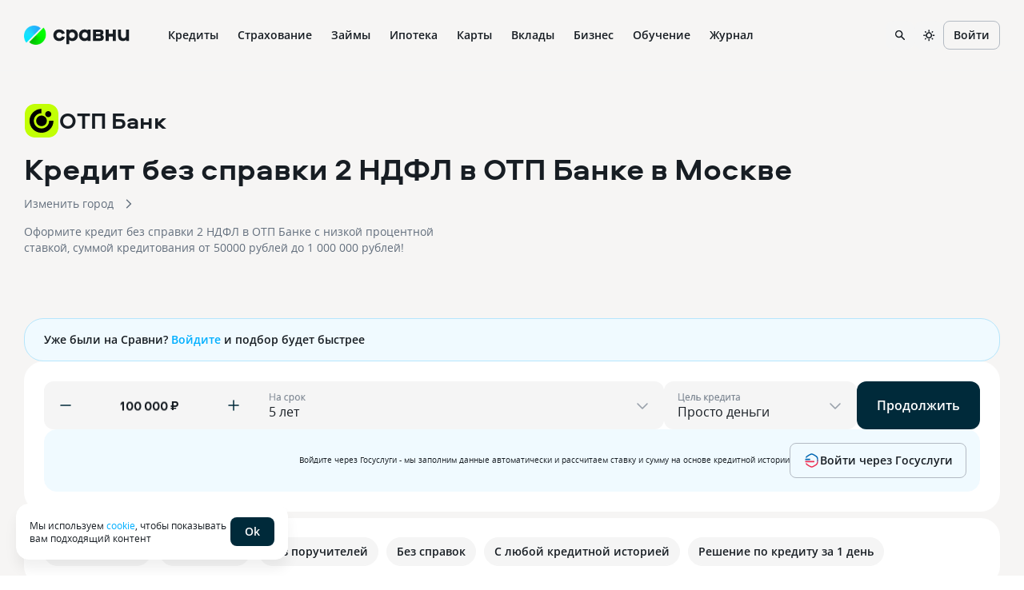

--- FILE ---
content_type: text/html
request_url: https://www.sravni.ru/bank/otp-bank/kredity/bez-ndfl/
body_size: 140300
content:
<!DOCTYPE html><html lang="ru" data-theme="lager" class="env-js-off"><head><meta charSet="utf-8"/><meta name="viewport" content="width=device-width"/><meta name="viewport" content="width=device-width, initial-scale=1, shrink-to-fit=no"/><meta http-equiv="X-UA-Compatible" content="IE=edge"/><meta name="mobile-web-app-capable" content="yes"/><link rel="preconnect" href="https://s91588.cdn.ngenix.net"/><link rel="dns-prefetch" href="https://s91588.cdn.ngenix.net"/><link rel="preconnect" href="https://www.googletagmanager.com"/><link rel="dns-prefetch" href="https://www.googletagmanager.com"/><link rel="preconnect" href="https://www.google-analytics.com"/><link rel="dns-prefetch" href="https://www.google-analytics.com"/><link rel="preconnect" href="https://mc.yandex.ru"/><link rel="dns-prefetch" href="https://mc.yandex.ru"/><link rel="preconnect" href="https://www.gstatic.com"/><link rel="dns-prefetch" href="https://www.gstatic.com"/><link rel="manifest" href="https://s91588.cdn.ngenix.net/shared/static/manifest.json"/><link rel="icon" href="https://s91588.cdn.ngenix.net/shared/static/favicon.ico"/><link rel="icon" href="https://s91588.cdn.ngenix.net/shared/static/favicon.png" type="image/png" sizes="32x32"/><link rel="icon" href="https://s91588.cdn.ngenix.net/shared/static/favicon.svg" type="image/svg+xml"/><link rel="apple-touch-icon" href="https://s91588.cdn.ngenix.net/shared/static/apple-touch-icon-57x57.png"/><link rel="apple-touch-icon" sizes="72x72" href="https://s91588.cdn.ngenix.net/shared/static/apple-touch-icon-72x72.png"/><link rel="apple-touch-icon" sizes="114x114" href="https://s91588.cdn.ngenix.net/shared/static/apple-touch-icon-114x114.png"/><link rel="icon" type="image/png" sizes="192x192" href="https://s91588.cdn.ngenix.net/shared/static/android-icon-192x192.png"/><link rel="preload" href="https://s91588.cdn.ngenix.net/shared/static/fonts/open-sans/opensans-light.woff2" as="font" type="font/woff2" crossorigin="anonymous" fetchPriority="high"/><link rel="preload" href="https://s91588.cdn.ngenix.net/shared/static/fonts/open-sans/opensans-light.woff" as="font" type="font/woff" crossorigin="anonymous" fetchPriority="high"/><link rel="preload" href="https://s91588.cdn.ngenix.net/shared/static/fonts/open-sans/opensans-regular.woff2" as="font" type="font/woff2" crossorigin="anonymous" fetchPriority="high"/><link rel="preload" href="https://s91588.cdn.ngenix.net/shared/static/fonts/open-sans/opensans-regular.woff" as="font" type="font/woff" crossorigin="anonymous" fetchPriority="high"/><link rel="preload" href="https://s91588.cdn.ngenix.net/shared/static/fonts/open-sans/opensans-semibold.woff2" as="font" type="font/woff2" crossorigin="anonymous" fetchPriority="high"/><link rel="preload" href="https://s91588.cdn.ngenix.net/shared/static/fonts/open-sans/opensans-semibold.woff" as="font" type="font/woff" crossorigin="anonymous" fetchPriority="high"/><link rel="preload" href="https://s91588.cdn.ngenix.net/shared/static/fonts/open-sans/opensans-bold.woff2" as="font" type="font/woff2" crossorigin="anonymous" fetchPriority="high"/><link rel="preload" href="https://s91588.cdn.ngenix.net/shared/static/fonts/open-sans/opensans-bold.woff" as="font" type="font/woff" crossorigin="anonymous" fetchPriority="high"/><link rel="preload" href="https://s91588.cdn.ngenix.net/shared/static/fonts/aeroport/Aeroport-bold.woff2" as="font" type="font/woff2" crossorigin="anonymous" fetchPriority="high"/><link rel="preload" href="https://s91588.cdn.ngenix.net/shared/static/fonts/aeroport/Aeroport-bold.woff" as="font" type="font/woff" crossorigin="anonymous" fetchPriority="high"/><script id="analytics-initialization">window['sravniDataLayer'] = window['sravniDataLayer'] || [];
window['dataLayer'] = window['dataLayer'] || [];
window['sravniDataLayer'].push({"isWebview":false});
window['sravniDataLayer'].push({"theme":"lager"});
window['sravniDataLayer'].push({"abTestingStatistics":"ead5b265-b40d-4916.1|833c0117-dcea-467d.0|1d302979-7638-4d10.0|43ffa1e3-0f7a-4bbd.1|7df73a34-b7b2-4d56.1|e562f136-9ae6-4b2f.0|ff88ac60-fb98-48bb.0|bdf77441-9ee9-4901.1|235c890a-f764-491a.1|b2b4759f-2b2c-4985.1|06ac6bd3-1949-4c9e.0|14482883-88d6-4191.3|8a2b442a-f52a-4e9c.1|e7d780a4-b203-4aa0.1|fb8da333-9867-4acc.3|b784653b-be81-414c.0|706388e1-c0a3-4113.1|80d63ec8-3930-4fdb.1|6703ca81-fd01-4c7f.0|c81f3def-aee4-44fb.1"});
window['sravniDataLayer'].push({"analyticsId":"sQwh03RH0Ee5WKkEQv1pGg"});
(function (w, d, s, l, i) { w[l].push({ 'gtm.start': new Date().getTime(), event: 'gtm.js' }); var f = d.getElementsByTagName(s)[0], j = d.createElement(s), dl = l !== 'dataLayer' ? '&l=' + l : ''; j.defer = true; j.src = 'https://www.googletagmanager.com/gtm.js?id=' + i + dl; f.parentNode.insertBefore(j, f);})(window,document,'script','dataLayer','GTM-PMDFG9');
(function (m, e, t, r, i, k, a) { m[i] = m[i] || function () { (m[i].a = m[i].a || []).push(arguments); }; m[i].l = 1 * new Date(); (k = e.createElement(t)), (a = e.getElementsByTagName(t)[0]), (k.async = 1), (k.src = r), a.parentNode.insertBefore(k, a);})(window, document, "script", "https://mc.yandex.ru/metrika/" + (typeof window !== 'undefined' && typeof window.navigator !== 'undefined' && window.navigator.userAgent.indexOf('TA/') !== -1 ? "tag_turboapp.js" : "tag.js") , "ym");(function (w, d, l, id, childIframe, defer, webvisor) { w.ym(id, 'init', { childIframe: childIframe, defer: defer, triggerEvent: true, clickmap: true, trackLinks: true, accurateTrackBounce: true, webvisor: webvisor, trackHash: true, ecommerce: l, });})(window,document,'sravniDataLayer', '159737', false, false, true);
(function (w, d, l, gl, yaid) { var googleDataLayer = w[gl]; function TagManager() { } TagManager.prototype.get = function (key) { var dataObject = w[l].reduce(function (acc, data) { return Object.assign(acc, data); }, {}); return dataObject[key]; }; TagManager.prototype.getIsEvent = function (element) { return Object.prototype.hasOwnProperty.call(element, 'event'); }; TagManager.prototype.getIsUserId = function (element) { return Object.prototype.hasOwnProperty.call(element, 'SravniUserId'); }; TagManager.prototype.emitYandexEvent = function (event) { var eventType = event.event; switch (eventType) { case 'pageViewGA': return this.emitYandexHitEvent(event); case 'mainEvent': case 'adEvent': return this.emitYandexReachGoalEvent(event); } }; TagManager.prototype.emitYandexUserId = function (element) { w.ym(yaid, 'setUserID', element.SravniUserId); }; TagManager.prototype.emitYandexHitEvent = function (event) { var path = event.path; var title = event.title; w.ym(yaid, 'hit', path, { title: title, referer: d.referrer || '', params: { theme: this.get('theme'), abTestingStatistics: this.get('abTestingStatistics'), analyticsId: this.get('analyticsId'), }, }); }; TagManager.prototype.emitYandexReachGoalEvent = function (event) { var createEventType = function (event) { var eventCategory = event.eventCategory || ''; var eventAction = event.eventAction || ''; var eventType = `${eventCategory}_${eventAction}`.replace(/[\s\|]/g, '_'); var adaptEventType = function (eventType) { var templates = [ 'Кредитные_карты_Платный_клик', 'Микрокредиты_Платный_клик', 'РКО_Платный_клик', 'Ипотека_Платный_клик', 'Вклады_Платный_клик', 'Дебетовые_карты_Платный_клик', 'Кредиты_Платный_клик', ]; var newEventType = templates.find(function (template) { return eventType.indexOf(template) === 0; }); return newEventType || eventType; }; return adaptEventType(eventType); }; var goalEventType = createEventType(event); var eventCategory = event.eventCategory || ''; var eventAction = event.eventAction || ''; var eventLabel = event.eventLabel; var eventValue = event.eventValue; var pagePath = event.path || w.location.pathname || ''; var theme = this.get('theme'); var abTestingStatistics = this.get('abTestingStatistics'); var analyticsId = this.get('analyticsId'); var goalParams = { eventCategory: eventCategory, eventAction: eventAction, eventLabel: eventLabel, eventPagePath: pagePath, eventCategoryAction: goalEventType, theme: theme, abTestingStatistics: abTestingStatistics, analyticsId: analyticsId, }; if (eventValue) { goalParams.eventValue = eventValue; goalParams.order_price = eventValue; goalParams.currency = 'RUB'; } w.ym(yaid, 'reachGoal', goalEventType, goalParams); }; TagManager.prototype.convertToGoogleMetrics = function (data) { googleDataLayer.push.apply(googleDataLayer, data); }; TagManager.prototype.convertToYandexMetrics = function (data) { for (var index = 0; index < data.length; index++) { var element = data[index]; var isEvent = this.getIsEvent(element); var isUserId = this.getIsUserId(element); if (isEvent) this.emitYandexEvent(element); if (isUserId) this.emitYandexUserId(element); } }; TagManager.prototype.convertToMetrics = function (data) { this.convertToGoogleMetrics(data); this.convertToYandexMetrics(data); }; w.sravni_tag_manager = new TagManager();})(window, document, 'sravniDataLayer', 'dataLayer', '159737');(function (w, _d, l) { var a = w[l]; if (typeof a !== 'undefined' && a.push.toString().indexOf('[native code]') === -1) return; if (typeof w.sravni_tag_manager === 'undefined') return; if (typeof a.push === 'function') { w.sravni_tag_manager.convertToMetrics(a); var b = a.push; a.push = function () { var a = b.apply(this, arguments); w.sravni_tag_manager.convertToMetrics([].slice.call(arguments, 0)); return a; }; }})(window, document, 'sravniDataLayer');
(function (w, d, l, c) { var m = d.cookie.match(RegExp('(?:^|;\\s*)' + c + '=([^;]*)')); var cookieValue = m ? m[1] : undefined; if (typeof cookieValue !== 'undefined') { w[l].push({ anonymousId: cookieValue }); return; }})(window,document,'sravniDataLayer','.ASPXANONYMOUS');
(function (w, d, l, c, ga) { var m = d.cookie.match(RegExp('(?:^|;\\s*)' + c + '=([^;]*)')); var cookieValue = m ? m[1] : undefined; if (typeof cookieValue !== 'undefined') { var idFromCookie = cookieValue.split('.').slice(-2).join('.'); if (typeof idFromCookie !== 'undefined') { w[l].push({ GoogleClientID: idFromCookie }); } return; } if (typeof w[ga] !== 'undefined' && typeof w[ga].getAll === 'function') { var tracker = w[ga].getAll()[0]; var idFromMemory = tracker.get('clientId'); if (typeof idFromMemory !== 'undefined') { w[l].push({ GoogleClientID: idFromMemory }); } return; }})(window,document,'sravniDataLayer','_ga', 'ga');
(function (w, _d, l, yaid) { var dataObject = w[l].reduce(function (acc, data) { return Object.assign(acc, data); }, {}); w.ym(yaid, 'userParams', { analyticsId: dataObject['analyticsId'], GoogleClientID: dataObject['GoogleClientID'], UserID: dataObject['SravniUserId'], anonymousId: dataObject['anonymousId'], });})(window,document,'sravniDataLayer','159737');(function (w, _d, l, yaid) { var dataObject = w[l].reduce(function (acc, data) { return Object.assign(acc, data); }, {}); w.ym(yaid, 'params', { theme: dataObject['theme'], UserID: dataObject['SravniUserId'], analyticsId: dataObject['analyticsId'], anonymousId: dataObject['anonymousId'], abTestingStatistics: dataObject['abTestingStatistics'], });})(window,document,'sravniDataLayer','159737')</script><title>Кредит без справки 2 НДФЛ в ОТП Банке — условия, взять потребительский кредит без справки 2-ндфл</title><meta name="googlebot" content="index, follow"/><meta name="yandex" content="index, follow"/><meta name="description" content="Выбрать лучший кредит без справки 2 НДФЛ в ОТП Банке на сайте Сравни! На 28.01.2026 вам доступно 3 предложения с процентными ставками от 13,9 % до 51,9 %, суммы кредитования от 50000 рублей до 1 000 000 рублей сроком до 7 лет!"/><link rel="canonical" href="https://www.sravni.ru/bank/otp-bank/kredity/bez-ndfl/"/><meta property="og:type" content="website"/><meta property="og:description" content=""/><meta property="og:title" content=""/><meta property="og:image" content="https://f.sravni.ru/f/_/logo_200x200.jpg"/><meta property="og:image:width" content="200"/><meta property="og:image:height" content="200"/><script type="application/ld+json">{"@context":"http://schema.org","@type":"Product","name":"Кредит без справки 2 НДФЛ в ОТП Банке","description":"Выбрать лучший кредит без справки 2 НДФЛ в ОТП Банке на сайте Сравни! На 28.01.2026 вам доступно 3 предложения с процентными ставками от 13,9 % до 51,9 %, суммы кредитования от 50000 рублей до 1 000 000 рублей сроком до 7 лет!","offers":{"@type":"AggregateOffer","lowPrice":5000,"highPrice":3000000,"priceCurrency":"RUB","offerCount":3,"offers":{"@type":"ItemList","numberOfItems":3,"itemListElement":[{"@type":"ListItem","position":1,"item":{"@type":"LoanOrCredit","name":"Наличными","url":"https://www.sravni.ru/bank/otp-bank/kredity/","feesAndCommissionsSpecification":"https://www.sravni.ru/bank/otp-bank/kredity/","category":"Кредиты","loanTerm":{"@type":"QuantitativeValue","name":"Срок кредитования","unitText":"DAY","minValue":12,"maxValue":60},"annualPercentageRate":{"@type":"QuantitativeValue","name":"Процентные ставки","unitText":"%","minValue":13.9,"maxValue":51.9},"amount":{"@type":"MonetaryAmount","name":"Сумма кредитования","currency":"RUB","minValue":100001,"maxValue":3000000},"broker":{"@type":"BankOrCreditUnion","name":"ОТП Банк","image":"https://s91588.cdn.ngenix.net/organizations/logotypes/square/5bb4f767245bc22a520a60b7.svg","telephone":"0707","url":"https://sravni.ru/bank/otp-bank/","address":{"@type":"PostalAddress","streetAddress":"Ленинградское шоссе, д. 16 А, стр. 2","postalCode":"125171 г. Москва","addressCountry":"RU","addressLocality":"Ленинградское шоссе"}},"potentialAction":{"@type":"ApplyAction","name":"Онлайн заявка","url":"https://www.sravni.ru/kredity/onlajn-zayavka-na-kredit/?productId=5e5782e11861f6001122f7cd&amount=undefined&period=undefined&purpose=undefined"}}},{"@type":"ListItem","position":2,"item":{"@type":"LoanOrCredit","name":"Экспресс","url":"https://www.sravni.ru/bank/otp-bank/kredity/","feesAndCommissionsSpecification":"https://www.sravni.ru/bank/otp-bank/kredity/","category":"Кредиты","loanTerm":{"@type":"QuantitativeValue","name":"Срок кредитования","unitText":"DAY","minValue":1,"maxValue":12},"annualPercentageRate":{"@type":"QuantitativeValue","name":"Процентные ставки","unitText":"%","minValue":23.9,"maxValue":51.9},"amount":{"@type":"MonetaryAmount","name":"Сумма кредитования","currency":"RUB","minValue":5000,"maxValue":100000},"broker":{"@type":"BankOrCreditUnion","name":"ОТП Банк","image":"https://s91588.cdn.ngenix.net/organizations/logotypes/square/5bb4f767245bc22a520a60b7.svg","telephone":"0707","url":"https://sravni.ru/bank/otp-bank/","address":{"@type":"PostalAddress","streetAddress":"Ленинградское шоссе, д. 16 А, стр. 2","postalCode":"125171 г. Москва","addressCountry":"RU","addressLocality":"Ленинградское шоссе"}},"potentialAction":{"@type":"ApplyAction","name":"Онлайн заявка","url":"https://www.sravni.ru/kredity/onlajn-zayavka-na-kredit/?productId=6900a0219c40400029efcb5b&amount=undefined&period=undefined&purpose=undefined"}}},{"@type":"ListItem","position":3,"item":{"@type":"LoanOrCredit","name":"Рефинансирование","url":"https://www.sravni.ru/bank/otp-bank/kredity/","feesAndCommissionsSpecification":"https://www.sravni.ru/bank/otp-bank/kredity/","category":"Кредиты","loanTerm":{"@type":"QuantitativeValue","name":"Срок кредитования","unitText":"DAY","minValue":12,"maxValue":84},"annualPercentageRate":{"@type":"QuantitativeValue","name":"Процентные ставки","unitText":"%","minValue":13.9,"maxValue":51.9},"amount":{"@type":"MonetaryAmount","name":"Сумма кредитования","currency":"RUB","minValue":15000,"maxValue":3000000},"broker":{"@type":"BankOrCreditUnion","name":"ОТП Банк","image":"https://s91588.cdn.ngenix.net/organizations/logotypes/square/5bb4f767245bc22a520a60b7.svg","telephone":"0707","url":"https://sravni.ru/bank/otp-bank/","address":{"@type":"PostalAddress","streetAddress":"Ленинградское шоссе, д. 16 А, стр. 2","postalCode":"125171 г. Москва","addressCountry":"RU","addressLocality":"Ленинградское шоссе"}},"potentialAction":{"@type":"ApplyAction","name":"Онлайн заявка","url":"https://www.sravni.ru/kredity/onlajn-zayavka-na-kredit/?productId=6901cee36d30ab002c527483&amount=undefined&period=undefined&purpose=undefined"}}}]}},"aggregateRating":{"@type":"AggregateRating","bestRating":"5","worstRating":"1","ratingCount":168,"ratingValue":4.4}}</script><script type="application/ld+json">[{"@type":"Review","@context":"https://schema.org/","author":{"@type":"Person","name":"Денис"},"datePublished":"2024-09-23","reviewBody":"Пол года назад брал рассрочку на покупку ноутбука, брал на год, но погасил досрочно. Погашал в приложении банка. В целом все устраивает, никогда проблем с оплатой не было. Переплата составила всего 2000, и как по мне это нормально. Если какие вопросы возникли то девушки в чате всегда помогали.\n\nСоветую данный банк!","name":"Рассрочка на покупку","itemReviewed":{"@type":"Organization","name":"ОТП Банк"},"reviewRating":{"@type":"Rating","ratingValue":5,"bestRating":"5","worstRating":"1"}},{"@type":"Review","@context":"https://schema.org/","author":{"@type":"Person","name":"Екатерина"},"datePublished":"2024-03-12","reviewBody":"Покупала мебель, одобрили через ОТП банк, платила через приложение, шесть месяцев, всё идеально, никаких звонков. Мне понравилось если брать мебель через отп банк то это хорошее решение","name":"Кредит на мебель","itemReviewed":{"@type":"Organization","name":"ОТП Банк"},"reviewRating":{"@type":"Rating","ratingValue":5,"bestRating":"5","worstRating":"1"}},{"@type":"Review","@context":"https://schema.org/","author":{"@type":"Person","name":"Петр"},"datePublished":"2024-03-01","reviewBody":"Мы очень давно с семьей мечтали съездить отдохнуть на море зимой. Когда уже выбрали турагента, страну, отель, но после окончательного расчета поняли, что своих денег нам не хватит. Подумали и решили, что отказываться от отдыха не будем. Подали заявку на кредит онлайн на 100 тыс. на 3 года. Одобрение пришло меньше, чем за минуту. Вот так просто и не выходя из дома получили деньги. Ежемесячный платеж вышел просто смешной, зато смогли исполнить мечту.","name":"Как банк помог","itemReviewed":{"@type":"Organization","name":"ОТП Банк"},"reviewRating":{"@type":"Rating","ratingValue":5,"bestRating":"5","worstRating":"1"}},{"@type":"Review","@context":"https://schema.org/","author":{"@type":"Person","name":"Захар"},"datePublished":"2024-01-26","reviewBody":"Оформлял кредит через сайт онлайн. Кредитная история у меня не важная, просрочки бывали. Думал, что откажут. Но нет. Быстро провели проверку, одобрили всю сумму, которую просил. Ставка по кредиту особенно удивила. Меньше, чем узнавал в других банках. Деньги перечислили сразу. Платежи вношу через приложение, зачисляются спустя минуту. Иногда плачу с карты другого банка, тоже все в порядке. Так что у меня только положительные впечатления.","name":"Одобрили всю сумму","itemReviewed":{"@type":"Organization","name":"ОТП Банк"},"reviewRating":{"@type":"Rating","ratingValue":5,"bestRating":"5","worstRating":"1"}},{"@type":"Review","@context":"https://schema.org/","author":{"@type":"Person","name":"Екатерина"},"datePublished":"2023-10-26","reviewBody":"Мне 25 лет. Нет абсолютно КИ.\n\nПопала просто в жёсткую передрягу, отчаявшись кинула заявку на огромный кредит на 5 лет. О чудо, одобрили! % просто пушка, спасибо большое, ОТП банк, что вытащили меня из огромной ж...\n\nЯ вас не подведу, уже почти год без единой просрочки оплачиваю. Никто не названивает, не доколупываются и всё остальное.","name":"Спасибо ОТП","itemReviewed":{"@type":"Organization","name":"ОТП Банк"},"reviewRating":{"@type":"Rating","ratingValue":5,"bestRating":"5","worstRating":"1"}},{"@type":"Review","@context":"https://schema.org/","author":{"@type":"Person","name":"Владлен"},"datePublished":"2021-10-29","reviewBody":"У меня около 9% вышло по кредитной ставке. Условия считаю, что нормальные, тем более с учетом того, что в этот банк обращался впервые. Да и по оформлению было плюс-минус быстро и просто. Единственное, что справку о доходах подавал, а больше ничего. Деньги получил на карту. Сразу увидел в приложении поступление.","name":"Быстрое поступление средств на карту","itemReviewed":{"@type":"Organization","name":"ОТП Банк"},"reviewRating":{"@type":"Rating","ratingValue":5,"bestRating":"5","worstRating":"1"}},{"@type":"Review","@context":"https://schema.org/","author":{"@type":"Person","name":"Сергей Ш."},"datePublished":"2021-10-27","reviewBody":"Очень срочно нужны были деньги. Ипотечный вариант не подходил, так как у нас строительство ИЖС. Промониторив варианты ставок, решил обратиться в этот банк за потребительским кредитом. По предложению ставка была ниже, чем у других банков, но когда пришло ободрение, все равно ставка оказалась выше, но на уровне среднестатистических предложений. Поэтому взял, не думая.","name":"Предложили невысокую ставку","itemReviewed":{"@type":"Organization","name":"ОТП Банк"},"reviewRating":{"@type":"Rating","ratingValue":5,"bestRating":"5","worstRating":"1"}},{"@type":"Review","@context":"https://schema.org/","author":{"@type":"Person","name":"Павел"},"datePublished":"2021-10-25","reviewBody":"Я в банк обратился для получения кредита. Надеялся, что обойдусь без залога, но сумма была серьезная, поэтому естественно потребовали дополнительных гарантий. В итоге оформлял машину в залог. Оказалось, что процесс оформления намного проще, чем я ожидал. Сотрудникам отделения на проспекте Мира отдельное спасибо за содействие и помощь!","name":"Процесс оформления кредита оказался простой","itemReviewed":{"@type":"Organization","name":"ОТП Банк"},"reviewRating":{"@type":"Rating","ratingValue":5,"bestRating":"5","worstRating":"1"}},{"@type":"Review","@context":"https://schema.org/","author":{"@type":"Person","name":"Сергей"},"datePublished":"2021-10-21","reviewBody":"Оплачиваю кредит в банке уже несколько месяцев. Меня устраивает ставка и в целом удобство оформления и внесения платежей. В банк по сути можно было даже не приходить, все вопросы решаются онлайн. Может, и не так быстро как они обещают (3 минуты), но все равно не затягивали с решением. А после согласования заявки деньги поступили на карту в тот же день.","name":"Меня устраивает ставка по кредиту","itemReviewed":{"@type":"Organization","name":"ОТП Банк"},"reviewRating":{"@type":"Rating","ratingValue":5,"bestRating":"5","worstRating":"1"}},{"@type":"Review","@context":"https://schema.org/","author":{"@type":"Person","name":"Эдуард"},"datePublished":"2021-10-18","reviewBody":"Вот уже три года являюсь клиентом этого банка. Дважды брал кредит и благополучно погашал задолженность. Обслуживание в банке на хорошем уровне, в том числе и служба поддержки онлайн. В чате можно получить ответы на интересующие вопросы. В целом по услугам все устраивает, только рекламные сообщения периодически напрягают.","name":"В целом по услугам все устраивает","itemReviewed":{"@type":"Organization","name":"ОТП Банк"},"reviewRating":{"@type":"Rating","ratingValue":5,"bestRating":"5","worstRating":"1"}}]</script><script type="application/ld+json">{"@context":"http://schema.org","@type":"WebPage","name":"Кредит без справки 2 НДФЛ в ОТП Банке","author":{"@type":"Organization","name":"Сравни.ру","url":"https://www.sravni.ru/","logo":"https://www.sravni.ru/f/_/newdesign/img/logo2.svg"}}</script><meta name="next-head-count" content="17"/><script type="text/javascript">
        document.documentElement.classList.remove('env-js-off');
        document.documentElement.classList.add('env-js-on');
      </script><style data-href="https://s91588.cdn.ngenix.net/vitrins-frontend/_next/static/css/57d311827e24a0cd.css">._qbbopa{position:relative;z-index:1040;align-items:center;justify-content:center;background-color:initial}._owp59s{background-color:var(--color-L100)}._1rty9t4{display:flex;align-items:center;justify-content:space-between}._fgy2e{min-height:60px}.env-js-off ._qbbopa{background-color:var(--color-L100)}._yogf54{width:100%;max-width:1320px;margin:0 auto;padding:0 16px}@media screen and (min-width:768px){._yogf54{padding:0 30px}}._i2y8cl{display:flex;flex-wrap:nowrap;align-items:normal;width:100%}._o974ax,._rvh480{flex-direction:row}._13b1yco,._k83og6{flex-direction:column}._15srbem{flex-direction:row-reverse}._1vni71x{flex-direction:column-reverse}._1fyryuv,._v8ayxg{align-items:flex-start}._1d3qqvt,._1sgozs9{align-items:flex-end}._1a4oquh{align-items:center}._12lsnlk{align-items:baseline}._1pi5lvr{align-items:stretch}._7fq4c2,._z40t9q{justify-content:flex-start}._15d7is8,._xb2o7q{justify-content:flex-end}._1nerx01{justify-content:center}._eq4ptt{justify-content:space-between}._13zy79q{justify-content:space-around}._1bxagxw{justify-content:stretch}._1dm61cd{flex-wrap:wrap}._hncso1{display:inline-flex;width:auto}._1fztx7l{width:36px;padding:0 7px;border-radius:12px;background:var(--color-D10)}.env-js-off ._1fztx7l{display:none}._1w4s2wt,._mp39kw{display:inline-flex;position:relative;align-items:center;justify-content:center;gap:4px}._mp39kw{transition:all .3s cubic-bezier(.46,0,.03,.99);border:1px solid transparent;outline:none;font-weight:600;vertical-align:middle;white-space:nowrap;cursor:pointer;-webkit-user-select:none;-moz-user-select:none;-ms-user-select:none;user-select:none}._mp39kw[disabled]{cursor:not-allowed;pointer-events:none}._1h1xmg{border-color:var(--color-D20);background-color:initial;color:var(--color-D100)}@media (hover:hover) and (pointer:fine){._1h1xmg:hover{border-color:var(--color-D30);background-color:initial;color:var(--color-D100)}}._1h1xmg:focus-visible{border-color:var(--color-D30);background-color:initial;color:var(--color-D100)}._1h1xmg._1r6ahfk,._1h1xmg:active{border-color:var(--color-D20);background-color:var(--color-D10);color:var(--color-D100)}._ursyxe{border-color:transparent;background-color:initial;color:var(--color-B300)}@media (hover:hover) and (pointer:fine){._ursyxe:hover{border-color:transparent;background-color:initial;color:var(--color-D100)}._ursyxe:hover>._1w4s2wt:after{background-color:currentcolor}}._ursyxe:focus-visible{border-color:transparent;background-color:initial;color:var(--color-D100)}._ursyxe:focus-visible>._1w4s2wt:after{background-color:currentcolor}._ursyxe._1r6ahfk,._ursyxe:active{border-color:transparent;background-color:initial;color:var(--color-D100)}._2ddbtg{border-color:transparent;background-color:var(--color-B300);color:var(--color-L100)}@media (hover:hover) and (pointer:fine){._2ddbtg:hover{border-color:transparent;background-color:var(--color-D100);color:var(--color-L100)}}._2ddbtg:focus-visible{border-color:transparent;background-color:var(--color-D100);color:var(--color-L100)}._2ddbtg._1r6ahfk,._2ddbtg:active{border-color:transparent;background-color:var(--color-D100);color:var(--color-L100)}._1q7o6hl{border-color:transparent;background-color:var(--color-D10);color:var(--color-D100)}@media (hover:hover) and (pointer:fine){._1q7o6hl:hover{border-color:transparent;background-color:var(--color-D20);color:var(--color-D100)}}._1q7o6hl:focus-visible{border-color:transparent;background-color:var(--color-D20);color:var(--color-D100)}._1q7o6hl._1r6ahfk,._1q7o6hl:active{border-color:transparent;background-color:var(--color-D10);color:var(--color-B300)}._1duyvh5{border-color:var(--color-G30);background-color:initial;color:var(--color-G100)}@media (hover:hover) and (pointer:fine){._1duyvh5:hover{border-color:var(--color-G200);background-color:var(--color-G06);color:var(--color-G200)}}._1duyvh5:focus-visible{border-color:var(--color-G200);background-color:var(--color-G06);color:var(--color-G200)}._1duyvh5._1r6ahfk,._1duyvh5:active{border-color:var(--color-G300);background-color:var(--color-G06);color:var(--color-G300)}._y44euu{border-color:transparent;background-color:initial;color:var(--color-G100)}@media (hover:hover) and (pointer:fine){._y44euu:hover{border-color:transparent;background-color:initial;color:var(--color-G200)}}._y44euu:focus-visible{border-color:transparent;background-color:initial;color:var(--color-G200)}._y44euu._1r6ahfk,._y44euu:active{border-color:transparent;background-color:initial;color:var(--color-G300)}._skqw6z{border-color:transparent;background-color:var(--color-G100);color:var(--color-L100)}@media (hover:hover) and (pointer:fine){._skqw6z:hover{border-color:transparent;background-color:var(--color-G200);color:var(--color-L100)}}._skqw6z:focus-visible{border-color:transparent;background-color:var(--color-G200);color:var(--color-L100)}._skqw6z._1r6ahfk,._skqw6z:active{border-color:transparent;background-color:var(--color-G300);color:var(--color-L100)}._vioyvj{border-color:transparent;background-color:var(--color-G06);color:var(--color-G100)}@media (hover:hover) and (pointer:fine){._vioyvj:hover{border-color:transparent;background-color:var(--color-G06);color:var(--color-G200)}}._vioyvj:focus-visible{border-color:transparent;background-color:var(--color-G06);color:var(--color-G200)}._vioyvj._1r6ahfk,._vioyvj:active{border-color:transparent;background-color:var(--color-G06);color:var(--color-G300)}._1et7zqz{border-color:var(--color-B30);background-color:initial;color:var(--color-B100)}@media (hover:hover) and (pointer:fine){._1et7zqz:hover{border-color:var(--color-B200);background-color:var(--color-B06);color:var(--color-B200)}}._1et7zqz:focus-visible{border-color:var(--color-B200);background-color:var(--color-B06);color:var(--color-B200)}._1et7zqz._1r6ahfk,._1et7zqz:active{border-color:var(--color-B300);background-color:var(--color-B06);color:var(--color-B300)}._1glgvax{border-color:transparent;background-color:initial;color:var(--color-B100)}@media (hover:hover) and (pointer:fine){._1glgvax:hover{border-color:transparent;background-color:initial;color:var(--color-B200)}}._1glgvax:focus-visible{border-color:transparent;background-color:initial;color:var(--color-B200)}._1glgvax._1r6ahfk,._1glgvax:active{border-color:transparent;background-color:initial;color:var(--color-B300)}._jha4oo{border-color:transparent;background-color:var(--color-B100);color:var(--color-L100)}@media (hover:hover) and (pointer:fine){._jha4oo:hover{border-color:transparent;background-color:var(--color-B200);color:var(--color-L100)}}._jha4oo:focus-visible{border-color:transparent;background-color:var(--color-B200);color:var(--color-L100)}._jha4oo._1r6ahfk,._jha4oo:active{border-color:transparent;background-color:var(--color-B300);color:var(--color-L100)}._qs3a7l{border-color:transparent;background-color:var(--color-B06);color:var(--color-B100)}@media (hover:hover) and (pointer:fine){._qs3a7l:hover{border-color:transparent;background-color:var(--color-B06);color:var(--color-B200)}}._qs3a7l:focus-visible{border-color:transparent;background-color:var(--color-B06);color:var(--color-B200)}._qs3a7l._1r6ahfk,._qs3a7l:active{border-color:transparent;background-color:var(--color-B06);color:var(--color-B300)}._n51jka{border-color:var(--color-V30);background-color:initial;color:var(--color-V100)}@media (hover:hover) and (pointer:fine){._n51jka:hover{border-color:var(--color-V200);background-color:var(--color-V06);color:var(--color-V200)}}._n51jka:focus-visible{border-color:var(--color-V200);background-color:var(--color-V06);color:var(--color-V200)}._n51jka._1r6ahfk,._n51jka:active{border-color:var(--color-V300);background-color:var(--color-V06);color:var(--color-V300)}._168avjx{border-color:transparent;background-color:initial;color:var(--color-V100)}@media (hover:hover) and (pointer:fine){._168avjx:hover{border-color:transparent;background-color:initial;color:var(--color-V200)}}._168avjx:focus-visible{border-color:transparent;background-color:initial;color:var(--color-V200)}._168avjx._1r6ahfk,._168avjx:active{border-color:transparent;background-color:initial;color:var(--color-V300)}._3b3plz{border-color:transparent;background-color:var(--color-V100);color:var(--color-L100)}@media (hover:hover) and (pointer:fine){._3b3plz:hover{border-color:transparent;background-color:var(--color-V200);color:var(--color-L100)}}._3b3plz:focus-visible{border-color:transparent;background-color:var(--color-V200);color:var(--color-L100)}._3b3plz._1r6ahfk,._3b3plz:active{border-color:transparent;background-color:var(--color-V300);color:var(--color-L100)}._bm2a2d{border-color:transparent;background-color:var(--color-V06);color:var(--color-V100)}@media (hover:hover) and (pointer:fine){._bm2a2d:hover{border-color:transparent;background-color:var(--color-V06);color:var(--color-V200)}}._bm2a2d:focus-visible{border-color:transparent;background-color:var(--color-V06);color:var(--color-V200)}._bm2a2d._1r6ahfk,._bm2a2d:active{border-color:transparent;background-color:var(--color-V06);color:var(--color-V300)}._up2xkb{border-color:var(--color-O30);background-color:initial;color:var(--color-O100)}@media (hover:hover) and (pointer:fine){._up2xkb:hover{border-color:var(--color-O200);background-color:var(--color-O06);color:var(--color-O200)}}._up2xkb:focus-visible{border-color:var(--color-O200);background-color:var(--color-O06);color:var(--color-O200)}._up2xkb._1r6ahfk,._up2xkb:active{border-color:var(--color-O300);background-color:var(--color-O06);color:var(--color-O300)}._1k8thhu{border-color:transparent;background-color:initial;color:var(--color-O100)}@media (hover:hover) and (pointer:fine){._1k8thhu:hover{border-color:transparent;background-color:initial;color:var(--color-O200)}}._1k8thhu:focus-visible{border-color:transparent;background-color:initial;color:var(--color-O200)}._1k8thhu._1r6ahfk,._1k8thhu:active{border-color:transparent;background-color:initial;color:var(--color-O300)}._1cb2gby{border-color:transparent;background-color:var(--color-O100);color:var(--color-L100)}@media (hover:hover) and (pointer:fine){._1cb2gby:hover{border-color:transparent;background-color:var(--color-O200);color:var(--color-L100)}}._1cb2gby:focus-visible{border-color:transparent;background-color:var(--color-O200);color:var(--color-L100)}._1cb2gby._1r6ahfk,._1cb2gby:active{border-color:transparent;background-color:var(--color-O300);color:var(--color-L100)}._1p37wzd{border-color:transparent;background-color:var(--color-O06);color:var(--color-O100)}@media (hover:hover) and (pointer:fine){._1p37wzd:hover{border-color:transparent;background-color:var(--color-O06);color:var(--color-O200)}}._1p37wzd:focus-visible{border-color:transparent;background-color:var(--color-O06);color:var(--color-O200)}._1p37wzd._1r6ahfk,._1p37wzd:active{border-color:transparent;background-color:var(--color-O06);color:var(--color-O300)}._1qpb3zy{border-color:var(--color-R30);background-color:initial;color:var(--color-R100)}@media (hover:hover) and (pointer:fine){._1qpb3zy:hover{border-color:var(--color-R200);background-color:var(--color-R06);color:var(--color-R200)}}._1qpb3zy:focus-visible{border-color:var(--color-R200);background-color:var(--color-R06);color:var(--color-R200)}._1qpb3zy._1r6ahfk,._1qpb3zy:active{border-color:var(--color-R300);background-color:var(--color-R06);color:var(--color-R300)}._yqm6h5{border-color:transparent;background-color:initial;color:var(--color-R100)}@media (hover:hover) and (pointer:fine){._yqm6h5:hover{border-color:transparent;background-color:initial;color:var(--color-R200)}}._yqm6h5:focus-visible{border-color:transparent;background-color:initial;color:var(--color-R200)}._yqm6h5._1r6ahfk,._yqm6h5:active{border-color:transparent;background-color:initial;color:var(--color-R300)}._17w5w3k{border-color:transparent;background-color:var(--color-R100);color:var(--color-L100)}@media (hover:hover) and (pointer:fine){._17w5w3k:hover{border-color:transparent;background-color:var(--color-R200);color:var(--color-L100)}}._17w5w3k:focus-visible{border-color:transparent;background-color:var(--color-R200);color:var(--color-L100)}._17w5w3k._1r6ahfk,._17w5w3k:active{border-color:transparent;background-color:var(--color-R300);color:var(--color-L100)}._azmajf{border-color:transparent;background-color:var(--color-R06);color:var(--color-R100)}@media (hover:hover) and (pointer:fine){._azmajf:hover{border-color:transparent;background-color:var(--color-R06);color:var(--color-R200)}}._azmajf:focus-visible{border-color:transparent;background-color:var(--color-R06);color:var(--color-R200)}._azmajf._1r6ahfk,._azmajf:active{border-color:transparent;background-color:var(--color-R06);color:var(--color-R300)}._1jkdaom{height:36px;padding:0 12px}._1jkdaom,._m59eww{border-radius:8px;font-size:14px;line-height:20px}._m59eww{height:44px;padding:0 16px}._17omprh{height:52px;padding:0 20px}._17omprh,._eva462{border-radius:12px;font-size:16px;line-height:20px}._eva462{height:60px;padding:0 24px}._6lcyz0{position:absolute;top:50%;left:50%;transform:translate(-50%,-50%)}._gdskom[disabled]{border-color:var(--color-D10);background-color:var(--color-L100);color:var(--color-D30)}._1vtphru[disabled]{border-color:var(--color-D06);background-color:var(--color-D06);color:var(--color-D30)}._5gt1qe[disabled]{border-color:var(--color-D10);background-color:var(--color-L100);color:var(--color-D30)}._52pxdd[disabled]{border-color:transparent;background-color:initial;color:var(--color-D30)}._1qf8vgf ._1w4s2wt{color:transparent}._1qrw94s{display:flex;width:100%}._1r6ahfk{cursor:not-allowed;pointer-events:none}@keyframes _1gsgtr{0%{transform:rotate(0)}to{transform:rotate(1turn)}}@keyframes _tetj6y{0%{stroke-dashoffset:600}to{stroke-dashoffset:0}}._mxowzw{display:inline-flex;animation:_1p2turu 1.2s linear infinite}._1rvd9ho{width:100%;animation:_1gsgtr 2s linear infinite}._1xt9xh{stroke-width:12px;stroke-linecap:round;stroke-dasharray:300;stroke-dashoffset:600;stroke-miterlimit:10;fill:transparent}._6wkzce{stroke:var(--color-B06)}._m3tfvp{animation:_tetj6y 1.6s cubic-bezier(.4,.15,.6,.85) infinite;stroke:var(--color-B100)}._mptgyv{width:16px;height:16px}._1xkthsa{width:20px;height:20px}._1ptbci1{width:24px;height:24px}._qb44un{width:28px;height:28px}._16xe7px{display:inline-flex;flex-shrink:0}._16xe7px>svg{width:100%}._16xe7px>svg path{vector-effect:non-scaling-stroke}._16xe7px._1lc6ooa{border-radius:50%}._1wopdzm{overflow:hidden}._189jl92{color:var(--color-D100)}._ie4sxe{color:var(--color-G100)}._nx27ap{color:var(--color-B100)}._4l60gz{color:var(--color-V100)}._9sfcki{color:var(--color-O100)}._1klnarh{color:var(--color-R100)}._1o3tkck{width:16px;height:16px}._1o3tkck._1wopdzm{width:36px;height:36px;border-radius:10px;padding:10px}._1ow8ma7{width:20px;height:20px}._1ow8ma7._1wopdzm{width:44px;height:44px;border-radius:12px;padding:12px}._5hhme0{width:24px;height:24px}._5hhme0._1wopdzm{width:52px;height:52px;border-radius:14px;padding:14px}._1nwfq4y{width:28px;height:28px}._1nwfq4y._1wopdzm{width:60px;height:60px;border-radius:16px;padding:16px}._2k0jio>svg path{stroke-width:2px}._1oguc01._1wopdzm{border-radius:50%}._1x45sbu._1wopdzm{background-color:var(--color-L100)}._a6of69._1wopdzm{background-color:var(--color-D10)}._xzhd6g._1wopdzm{background-color:var(--color-B30)}._d67kyb._1wopdzm{background-color:var(--color-G30)}._j85llv._1wopdzm{background-color:var(--color-V30)}._nhzgmn._1wopdzm{background-color:var(--color-O30)}._1uz49an._1wopdzm{background-color:var(--color-R30)}._1ouc8k3._1wopdzm{background-color:var(--color-L100)}._3iyax._1wopdzm{background-color:var(--color-D10)}._1iyunt8._1wopdzm{background-color:var(--color-B06)}._1zaobz._1wopdzm{background-color:var(--color-G06)}._5xfppr._1wopdzm{background-color:var(--color-V06)}._1ktfxkl._1wopdzm{background-color:var(--color-O06)}._ebjdeu._1wopdzm{background-color:var(--color-R06)}._s90m3y{display:flex;flex-shrink:0;align-items:center}._s90m3y,._s90m3y:hover{color:var(--color-D100)}._178swcu{-webkit-user-select:none;-moz-user-select:none;-ms-user-select:none;user-select:none}._o30icl._7v28i9{width:110px;height:20px}._o30icl._7v28i9 img{width:23px;height:20px}@media screen and (min-width:768px){._o30icl._7v28i9{width:132px;height:24px}._o30icl._7v28i9 img{width:28px;height:24px}}._y9y8wq{display:flex;width:100%;margin-top:4px}._y9y8wq svg{width:79px;height:16px;margin-left:auto}@media screen and (min-width:768px){._y9y8wq svg{width:96px;height:20px}}._u7ulv6{padding:0 7px}._1s721pi{display:none;position:absolute;top:100%;right:0;left:0;height:calc(100dvh - 60px);max-height:inherit;padding:12px 0 16px;overflow-y:auto;border-radius:0;background-color:var(--color-L100);box-shadow:0 12px 16px rgba(20,36,56,.06);cursor:default}._19yv976{display:block}._tkzi9g{display:inline-flex;position:relative}._1ybuhgn{display:flex;align-items:center;justify-content:center;transition:all .3s cubic-bezier(.46,0,.03,.99);font-weight:600;letter-spacing:.5px;text-transform:uppercase;vertical-align:middle;white-space:nowrap;-webkit-user-select:none;-moz-user-select:none;-ms-user-select:none;user-select:none;gap:6px;font-size:10px;line-height:16px}._1syo764{position:absolute;box-shadow:0 0 0 2px var(--color-L100)}._6sn4ia{top:1px;right:1px;transform:translate(30%,-30%)}._1awjixm{right:1px;bottom:1px;transform:translate(30%,30%)}._1aol7ea{background-color:var(--color-D10);color:var(--color-D100)}._1yibx2f{background-color:var(--color-D100);color:var(--color-L100)}._tnmulj{background-color:var(--color-G30);color:var(--color-D100)}._18savne{background-color:var(--color-G100);color:var(--color-L100)}._6mjafv{background-color:var(--color-B30);color:var(--color-D100)}._1vwmzb2{background-color:var(--color-B100);color:var(--color-L100)}._ul0b3c{background-color:var(--color-V30);color:var(--color-D100)}._1apcuwk{background-color:var(--color-V100);color:var(--color-L100)}._1xq9ocs{background-color:var(--color-O30);color:var(--color-D100)}._mxqn6d{background-color:var(--color-O100);color:var(--color-L100)}._11noqtn{background-color:var(--color-R30);color:var(--color-D100)}._1bm5jt4{background-color:var(--color-R100);color:var(--color-L100)}._1u4044c,._6nc7ab{background-color:var(--color-L100);color:var(--color-D100)}._bdq5td{padding:0 6px}._bdq5td,._x8hold{height:16px;border-radius:20px}._x8hold{width:16px}._19juu30{padding:0;width:6px;height:6px;border-radius:50%}._1hinje8{display:inline-flex;flex-shrink:0;align-items:center;justify-content:center;overflow:hidden;background-color:var(--color-D10);color:var(--color-D60);vertical-align:top}._1bk720g{width:20px;height:20px;border-radius:6px}._15sg16g{width:28px;height:28px;border-radius:8px}._129w880{width:36px;height:36px;border-radius:10px}._u0fpdd{width:44px;height:44px;border-radius:12px}._1ljsana{width:52px;height:52px;border-radius:14px}._1w9wv5a{width:60px;height:60px;border-radius:16px}._1e2kefv{display:block;width:100%;height:100%;object-fit:cover}._1vz20td{display:inline-flex;align-items:center;justify-content:center;vertical-align:top}._1vz20td>._1hinje8{box-shadow:0 0 0 2px var(--color-L100)}._1vz20td>._1hinje8:not(:first-of-type){margin-left:-8px}._tw4tgq{font-size:8px;line-height:11px}._q4luyr{font-size:10px;line-height:16px}._1l5fbid{font-size:12px;line-height:16px}._o15db8{font-size:14px;line-height:20px}._1lp9i7s{font-size:16px;line-height:20px}._1lx4jl0{font-size:20px;line-height:24px}@media screen and (min-width:768px){._1o4kwps{font-size:8px;line-height:11px}._6a8pdi{font-size:10px;line-height:16px}._1vc3hjr{font-size:12px;line-height:16px}._wl1pfh{font-size:14px;line-height:20px}._vmd80w{font-size:16px;line-height:20px}._c6thwq{font-size:20px;line-height:24px}}@media screen and (min-width:1024px){._1b08kq1{font-size:8px;line-height:11px}._1sc1af4{font-size:10px;line-height:16px}._1292xu{font-size:12px;line-height:16px}._1tw53bn{font-size:14px;line-height:20px}._9obe9r{font-size:16px;line-height:20px}._1xm24jk{font-size:20px;line-height:24px}}._14lvxtk{font-weight:600}._1orqgaa{white-space:nowrap}._16m01n7{text-transform:uppercase}._1jt5p2l{text-transform:capitalize}._rl5hmc{text-transform:lowercase}._44dlit{overflow:hidden;text-overflow:ellipsis;white-space:nowrap}._1ymadvm{text-decoration:line-through}._4kx4n8{min-width:300px;padding:0 20px}._nbd2y{display:flex;flex-wrap:nowrap;align-items:center;width:100%;margin:0 -20px;padding:10px 20px;font-size:0;line-height:0;gap:12px}._t6wu9y{transition:-webkit-filter .3s cubic-bezier(.46,0,.03,.99);transition:filter .3s cubic-bezier(.46,0,.03,.99);transition:filter .3s cubic-bezier(.46,0,.03,.99),-webkit-filter .3s cubic-bezier(.46,0,.03,.99)}._1gf6gmy{margin:6px 0}[data-theme=guinness] ._nbd2y ._t6wu9y{-webkit-filter:grayscale(1) invert(1);filter:grayscale(1) invert(1)}._ckq3xl{position:relative;transition:color .3s cubic-bezier(.46,0,.03,.99);text-decoration:none;cursor:pointer}._ckq3xl[disabled]{color:var(--color-D30);cursor:not-allowed;pointer-events:none}._1hoy657{color:var(--color-B100)}._1hoy657:hover{color:var(--color-B200)}._1hoy657:active{color:var(--color-B300)}._14cwdv3{color:var(--color-D60)}._14cwdv3:active,._14cwdv3:hover{color:var(--color-D30)}._xotxar{color:var(--color-D100)}._xotxar:active,._xotxar:hover{color:var(--color-B100)}._woo63a{font-weight:600}._y1uvkj{width:100%;height:1px;background-color:var(--color-D10)}._7ekd70{margin-top:2px;margin-bottom:2px}._83qhh3{margin-top:4px;margin-bottom:4px}._mffvyd{margin-top:8px;margin-bottom:8px}._153p8et{margin-top:12px;margin-bottom:12px}._1dy9996{margin-top:16px;margin-bottom:16px}._8n575o{margin-top:20px;margin-bottom:20px}._19fa1o{margin-top:24px;margin-bottom:24px}._tmbrkc{margin-top:28px;margin-bottom:28px}._1cxfq96{margin-top:32px;margin-bottom:32px}._13spe4c{margin-top:36px;margin-bottom:36px}._ewku67{margin-top:40px;margin-bottom:40px}._ljedc7{margin-right:-4px;margin-left:-4px;padding:12px}._ao9u27{white-space:nowrap}._1khqia1,._9vrdz9{width:-webkit-min-content;width:-moz-min-content;width:min-content}._1khqia1{color:var(--color-D60);white-space:nowrap}._ggrh5u{width:72px;height:72px;background-color:#fff}._3xlsrk{width:68px;height:68px}._2r0a8m{color:var(--color-D100)}._e9ybhi{display:flex;border:1px solid transparent}._1drqc5k{box-shadow:0 12px 16px rgba(0,0,0,.06)}._1nj299w{padding:16px;border-radius:16px}._1h0bcsd{padding:24px;border-radius:24px}._38zbqm{padding:32px;border-radius:32px}._1g4i10e{padding:40px;border-radius:40px}._wny1f{border-color:var(--color-D10);background-color:var(--color-L100)}._14vb98s,._1yk1rod{border-color:var(--color-L100)}._14vb98s,._1ar4j13,._1yk1rod{background-color:var(--color-L100)}._1ar4j13{border-color:var(--color-D10)}._1k2z37f,._49dd49{border-color:var(--color-D10);background-color:var(--color-D10)}._28wahc{border-color:var(--color-G30);background-color:var(--color-G30)}._1ecn0ia{border-color:var(--color-G06);background-color:var(--color-G06)}._7qimlb{border-color:var(--color-G30);background-color:var(--color-L100)}._1mmd19u{border-color:var(--color-B30);background-color:var(--color-B30)}._1auxi0v{border-color:var(--color-B06);background-color:var(--color-B06)}._qlpiim{border-color:var(--color-B30);background-color:var(--color-L100)}._j7viru{border-color:var(--color-R30);background-color:var(--color-R30)}._n78prl{border-color:var(--color-R06);background-color:var(--color-R06)}._58q395{border-color:var(--color-R30);background-color:var(--color-L100)}._1wgr0nh{border-color:var(--color-O30);background-color:var(--color-O30)}._1xev7bf{border-color:var(--color-O06);background-color:var(--color-O06)}._1lbed54{border-color:var(--color-O30);background-color:var(--color-L100)}._105bpi9{border-color:var(--color-V30);background-color:var(--color-V30)}._700uem{border-color:var(--color-V06);background-color:var(--color-V06)}._186wd48{border-color:var(--color-V30);background-color:var(--color-L100)}._3qrtnn,._za9nfd{font-family:var(--font-aeroport);font-weight:700}._3qrtnn{font-size:30px;line-height:38px}._1g43e77{font-size:25px;line-height:32px}._14sn165,._1g43e77{font-family:var(--font-aeroport);font-weight:700}._14sn165{font-size:21px;line-height:27px}._1xk7jw4{font-size:18px;line-height:24px}._1hbg3sf,._1xk7jw4{font-family:var(--font-aeroport);font-weight:700}._1hbg3sf{font-size:14px;line-height:18px}._zznvtj{font-family:var(--font-aeroport);font-weight:700;font-size:13px;line-height:16px}@media screen and (min-width:768px){._3qrtnn{font-size:50px;line-height:52px}._1g43e77,._3qrtnn{font-family:var(--font-aeroport);font-weight:700}._1g43e77{font-size:38px;line-height:44px}._14sn165{font-size:28px;line-height:32px}._14sn165,._1xk7jw4{font-family:var(--font-aeroport);font-weight:700}._1xk7jw4{font-size:22px;line-height:26px}._1hbg3sf{font-size:16px;line-height:20px}._1hbg3sf,._zznvtj{font-family:var(--font-aeroport);font-weight:700}._zznvtj{font-size:14px;line-height:18px}}._1b3f7lf{font-size:30px;line-height:38px}._1b3f7lf,._u0u1ev{font-family:var(--font-aeroport);font-weight:700}._u0u1ev{font-size:25px;line-height:32px}._1l5hvwo{font-size:21px;line-height:27px}._1l5hvwo,._1q05r39{font-family:var(--font-aeroport);font-weight:700}._1q05r39{font-size:18px;line-height:24px}._1g1id4j{font-size:13px;line-height:16px}._1g1id4j,._1vf85go{font-family:var(--font-aeroport);font-weight:700}._1vf85go{font-size:50px;line-height:52px}._162yemy{font-size:38px;line-height:44px}._162yemy,._oaxfzx{font-family:var(--font-aeroport);font-weight:700}._oaxfzx{font-size:28px;line-height:32px}._1qsx2a0{font-size:22px;line-height:26px}._1qsx2a0,._gh0mwo{font-family:var(--font-aeroport);font-weight:700}._gh0mwo{font-size:16px;line-height:20px}._1q8aacl{font-family:var(--font-aeroport);font-weight:700;font-size:14px;line-height:18px}@media screen and (min-width:768px){._cgtj12{font-size:50px;line-height:52px}._cgtj12,._fqhe0g{font-family:var(--font-aeroport);font-weight:700}._fqhe0g{font-size:38px;line-height:44px}._bpqbkq{font-size:28px;line-height:32px}._bpqbkq,._m5iyx2{font-family:var(--font-aeroport);font-weight:700}._m5iyx2{font-size:22px;line-height:26px}._cq57bn{font-size:16px;line-height:20px}._140o803,._cq57bn{font-family:var(--font-aeroport);font-weight:700}._140o803{font-size:14px;line-height:18px}}@media screen and (min-width:1024px){._1mnyki0{font-size:50px;line-height:52px}._1ljkveq,._1mnyki0{font-family:var(--font-aeroport);font-weight:700}._1ljkveq{font-size:38px;line-height:44px}._1d224lh{font-size:28px;line-height:32px}._1d224lh,._pl5kmq{font-family:var(--font-aeroport);font-weight:700}._pl5kmq{font-size:22px;line-height:26px}._1azo3vx{font-size:16px;line-height:20px}._1azo3vx,._4q0yk0{font-family:var(--font-aeroport);font-weight:700}._4q0yk0{font-size:14px;line-height:18px}}.RegionDialog_module_container__41698c15{position:relative;width:100%}@media screen and (min-width:768px){.RegionDialog_module_container__41698c15{width:800px}}.RegionDialog_module_content__41698c15{display:flex;overflow:hidden}.RegionDialog_module_menu__41698c15{max-height:240px;overflow-y:auto}.RegionDialog_module_listWrapper__41698c15{max-height:calc(100% - 60px);margin-top:30px;overflow-y:auto}.RegionDialog_module_list__41698c15{-webkit-columns:1;column-count:1;-webkit-column-gap:30px;column-gap:30px}@media screen and (min-width:768px){.RegionDialog_module_list__41698c15{-webkit-columns:3;column-count:3}}@media screen and (min-width:1024px){.RegionDialog_module_list__41698c15{-webkit-columns:4;column-count:4}}.RegionDialog_module_listItem__41698c15{display:inline-block;width:100%;margin-bottom:40px}.RegionDialog_module_regionButton__41698c15{justify-content:flex-start;height:20px;padding:0;color:var(--color-D60);font-weight:400}._1kdlytr{display:flex;position:relative;z-index:1050;flex-direction:column;align-self:flex-end;max-width:calc(100% - 32px);max-height:calc(100% - 32px);margin-bottom:16px;overflow:hidden;-webkit-backface-visibility:hidden;backface-visibility:hidden;animation-duration:.3s;animation-timing-function:cubic-bezier(.46,0,.03,.99);border-radius:20px;background-color:var(--color-L100);box-shadow:0 12px 16px rgba(0,0,0,.06)}@media screen and (min-width:768px){._1kdlytr{align-self:center;max-width:calc(100% - 60px);max-height:calc(100% - 60px);margin-bottom:0}}._1kdlytr._eh9vc3{width:100%;max-width:100%;height:100%;max-height:100%;margin-bottom:0;border-radius:0}._jagkdp{display:flex;position:fixed;z-index:1040;align-items:flex-start;justify-content:center}._dpom16,._jagkdp{top:0;right:0;bottom:0;left:0}._dpom16{position:absolute;opacity:0;background-color:var(--color-D100)}._2iqrjd{width:100%;padding:16px 16px 0}._2iqrjd~._ewyrfn{margin-top:24px}@media screen and (min-width:768px){._2iqrjd{padding:30px 30px 0}}._kqvm9p{margin-right:12px;font-weight:600;overflow-wrap:break-word;font-family:var(--font-aeroport);font-weight:700;font-size:25px;line-height:32px}@media screen and (min-width:768px){._kqvm9p{font-family:var(--font-aeroport);font-weight:700;font-size:28px;line-height:32px}}._13hv5ul{align-self:center;padding-right:20px}._qd6ib1{color:var(--color-D30);font-size:14px;line-height:20px;overflow-wrap:break-word}._1u0ljwl{position:absolute;top:16px;right:16px;flex-shrink:0;align-items:center;padding:4px;cursor:pointer}@media screen and (min-width:768px){._1u0ljwl{top:30px;right:30px}}._ewyrfn{margin:52px 0 0;padding:0 16px 16px;overflow-y:auto}@media screen and (min-width:768px){._ewyrfn{margin-top:66px;padding:0 30px 30px}}._ewyrfn._eh9vc3{height:100%}._ewyrfn:hover{z-index:999999}._ewyrfn::-webkit-scrollbar{z-index:999999;width:16px;height:16px}._ewyrfn::-webkit-scrollbar,._ewyrfn::-webkit-scrollbar-track{background-color:var(--color-L100)}._ewyrfn::-webkit-scrollbar-thumb{border:0 solid var(--color-L100);border-radius:16px;background-color:var(--color-L100)}._ewyrfn::-webkit-scrollbar-button{display:none}._ewyrfn:hover::-webkit-scrollbar-thumb{display:block;overflow-y:visible}._ewyrfn::-webkit-scrollbar-thumb:hover,._ewyrfn:hover::-webkit-scrollbar-thumb{border:4px solid var(--color-L100);background-color:var(--color-D30)}._1l4sqqo{flex-shrink:0;width:52px;height:52px}._1gwudu3{display:flex;padding:16px;border-top:1px solid var(--color-D10)}@media screen and (min-width:768px){._1gwudu3{padding:30px}}._ai2r2i{flex-direction:column}@media screen and (min-width:768px){._ai2r2i{flex-direction:row}}._g2z6l5{justify-content:center}@media screen and (min-width:768px){._g2z6l5{justify-content:flex-end}}._1kj71cz{width:100%}._1kj71cz ._16kaw5k>textarea{resize:none}._1kj71cz ._16kaw5k._1fcn9w4{padding-right:52px}._1vci1n7{display:none}._yydge5{cursor:pointer}._1h3u7m8{transform:rotate(180deg);transition:transform .15s cubic-bezier(.86,0,.07,1)}._1vp6nme{border-color:var(--color-B100);background-color:var(--color-L100)}._1pdten3._7wrx92{padding:8px}._18qifzt{cursor:pointer}._18qifzt:focus-visible{outline:none}._18qifzt._hwwj7f{cursor:auto}._15tixfh{max-height:341px}._1r2wd3g,._wo72zu{background-color:var(--color-L100)}._1r2wd3g{align-self:stretch;padding:12px 16px;border-radius:8px;-webkit-tap-highlight-color:transparent}._fo2y8z{width:100%}._ir94no{transition:background-color .3s cubic-bezier(.46,0,.03,.99);cursor:pointer}@media screen and (min-width:768px){._ir94no:hover{background-color:var(--color-D10)}}._ir94no._fyclex{background-color:var(--color-D10)}._ir94no._ggwkss{background-color:var(--color-L100);color:var(--color-D30);cursor:not-allowed;pointer-events:none}._ksp0f4{align-self:flex-start}._ksp0f4._ggwkss{opacity:.3}._h2g6ak{align-self:flex-start}._h2g6ak._ggwkss{opacity:.3}._3q5gjc{margin-top:8px}._1qhbzy8{color:var(--color-D60);-webkit-user-select:none;-moz-user-select:none;-ms-user-select:none;user-select:none;font-size:12px;line-height:16px}._1qhbzy8._ggwkss{color:var(--color-D30)}._wdo431{display:flex;align-items:center;justify-content:center}._i7rfvj,._wdo431{font-weight:600;-webkit-user-select:none;-moz-user-select:none;-ms-user-select:none;user-select:none;font-size:16px;line-height:20px}._i7rfvj{color:var(--color-D60);text-overflow:ellipsis;white-space:nowrap}._14038ig{display:inline-flex;vertical-align:top;cursor:pointer;-webkit-user-select:none;-moz-user-select:none;-ms-user-select:none;user-select:none;gap:12px}._14038ig:not(._bmj34t):hover ._5u3z9c{border-color:var(--color-D30)}._14038ig._1qg223l{color:var(--color-D30);cursor:not-allowed}._14038ig._1qg223l,._14038ig._2jat9k{pointer-events:none}._jpnnda{position:absolute;overflow:hidden;clip:rect(1px,1px,1px,1px);opacity:0}._5u3z9c{display:flex;position:relative;flex-shrink:0;align-items:center;justify-content:center;transition:all .3s cubic-bezier(.645,.045,.355,1);border-width:1px;border-style:solid;border-color:var(--color-D20);background-color:var(--color-L100);color:var(--color-L100);will-change:background-color,border-color;width:20px;height:20px;border-radius:50%}._5u3z9c._bmj34t{border-color:var(--color-B100);background-color:var(--color-B100)}._5u3z9c._1qg223l{border-color:var(--color-D20);background-color:var(--color-L100)}._5u3z9c._bmj34t._5u3z9c._1qg223l{border-color:var(--color-D20);background-color:var(--color-D20)}._ttfu07{display:flex;align-items:center}._ffeh65{width:20px;height:20px;stroke:var(--color-L100);fill:none}._ffeh65 path{stroke-width:2px}._1fbgjwn{display:inline-flex;position:relative;vertical-align:top;cursor:pointer;-webkit-user-select:none;-moz-user-select:none;-ms-user-select:none;user-select:none;gap:12px}._1fbgjwn:not(._1w6kj1o):hover ._214rth{border-color:var(--color-D30)}._1fbgjwn._hwue0o{color:var(--color-D30);cursor:not-allowed}._1fbgjwn._hwue0o,._1fbgjwn._lvytjp{pointer-events:none}._9qirkb{position:absolute;overflow:hidden;clip:rect(1px,1px,1px,1px);opacity:0}._214rth{display:flex;position:relative;flex-shrink:0;align-items:center;justify-content:center;transition:all .3s cubic-bezier(.645,.045,.355,1);border-width:1px;border-style:solid;border-color:var(--color-D20);background-color:var(--color-L100);color:var(--color-L100);will-change:background-color,border-color;width:20px;height:20px;border-radius:6px}._214rth._1w6kj1o{border-color:var(--color-B100);background-color:var(--color-B100)}._214rth._hwue0o{border-color:var(--color-D20);background-color:var(--color-L100)}._214rth._1w6kj1o._214rth._hwue0o{border-color:var(--color-D20);background-color:var(--color-D20)}._1xdvuuw{display:flex;align-items:center}._11o8yd2{width:20px;height:20px;stroke:var(--color-L100);fill:none}._11o8yd2 path{stroke-width:2px}._1fvw1x2{display:inline-flex;flex-direction:row-reverse;vertical-align:top;cursor:pointer;-webkit-user-select:none;-moz-user-select:none;-ms-user-select:none;user-select:none;gap:12px;-webkit-tap-highlight-color:transparent}._1fvw1x2:not(._n4hwva):hover ._sa62tv{border-color:var(--color-D15)}._1fvw1x2._p3ve2d{color:var(--color-D20);cursor:not-allowed}._1fvw1x2._1eytwz4,._1fvw1x2._p3ve2d{pointer-events:none}@media screen and (min-width:768px){._1fvw1x2{flex-direction:row}}._wfd53{position:absolute;overflow:hidden;clip:rect(1px,1px,1px,1px);opacity:0}._sa62tv{display:flex;position:relative;flex-shrink:0;align-items:center;justify-content:center;width:45px;height:28px;padding:1px;transition:all .3s cubic-bezier(.645,.045,.355,1);border-width:1px;border-style:solid;border-radius:40px;border-color:var(--color-D15);background-color:var(--color-D15);color:var(--color-L100);will-change:background-color,border-color}._sa62tv._n4hwva{border-color:var(--color-B100);background-color:var(--color-B100)}._sa62tv._p3ve2d{border-color:var(--color-D06);background-color:var(--color-D06)}._sa62tv._n4hwva._sa62tv._p3ve2d{border-color:var(--color-D10);background-color:var(--color-D10)}._18kzuhp{position:absolute;top:1px;left:1px;transform:translateX(0);transition:all .3s cubic-bezier(.46,0,.03,.99);background:#fff;will-change:left,transform;width:24px;height:24px;border-radius:50%;box-shadow:0 -2px 6px rgba(0,0,0,.02),0 10px 14px rgba(20,36,56,.06)}._18kzuhp._n4hwva{left:calc(100% - 1px);transform:translateX(-100%)}._18kzuhp._p3ve2d{box-shadow:none}._1k5ur9s{display:flex;align-items:center}._15yxfuk{position:relative;padding:16px;overflow:hidden;border-radius:16px;background-color:var(--color-L100);box-shadow:0 12px 16px rgba(0,0,0,.06)}._p0toqa{position:relative;z-index:1050}._10qv3j{display:flex;position:fixed;z-index:1040;align-items:flex-start;justify-content:center}._10qv3j,._c6ol6x{top:0;right:0;bottom:0;left:0}._c6ol6x{position:absolute;opacity:0;background-color:var(--color-D100)}._1pe4201{margin-right:16px;font-family:var(--font-aeroport);font-weight:700;font-size:22px;line-height:26px}._1pe4201+._1412xul{padding-top:0}._1412xul{overflow-y:auto}._1nf2hp+._1412xul{padding-top:32px}._1412xul:hover{z-index:999999}._1412xul::-webkit-scrollbar{z-index:999999;width:16px;height:16px}._1412xul::-webkit-scrollbar,._1412xul::-webkit-scrollbar-track{background-color:var(--color-L100)}._1412xul::-webkit-scrollbar-thumb{border:0 solid var(--color-L100);border-radius:16px;background-color:var(--color-L100)}._1412xul::-webkit-scrollbar-button{display:none}._1412xul:hover::-webkit-scrollbar-thumb{display:block;overflow-y:visible}._1412xul::-webkit-scrollbar-thumb:hover,._1412xul:hover::-webkit-scrollbar-thumb{border:4px solid var(--color-L100);background-color:var(--color-D30)}._1nf2hp{position:absolute;top:12px;right:12px;flex-shrink:0;align-items:center;padding:4px;cursor:pointer}._h5jxpk{display:flex;position:fixed;z-index:1050;right:0;bottom:-80vh;left:0;flex-direction:column;align-items:flex-start;max-height:calc(100% + 80vh - 57px);padding-bottom:80vh;border-radius:12px 12px 0 0;background-color:var(--color-L100);box-shadow:0 -2px 6px rgba(0,0,0,.02),0 10px 14px rgba(20,36,56,.06)}._h5jxpk:after{content:"";position:absolute;top:8px;left:50%;width:72px;height:4px;transform:translateX(-50%);border-radius:4px;background-color:var(--color-D10)}._h5jxpk._13lemba{height:calc(100% + 80vh - 57px)}._bge25o{display:flex;position:fixed;z-index:1040;align-items:flex-start;justify-content:center}._bge25o,._o6j3gy{top:0;right:0;bottom:0;left:0}._o6j3gy{position:absolute;opacity:0;background-color:var(--color-D100)}._qytv4k{width:100%;padding:36px 16px 0}._qytv4k+._1w3pcpi{margin-top:16px}._tgu9vu{display:flex;flex-direction:column;padding:0 16px 16px}@media screen and (min-width:768px){._tgu9vu{flex-direction:row}}._18homm{font-weight:600;font-family:var(--font-aeroport);font-weight:700;font-size:21px;line-height:27px}._1a38cub{align-self:center}._14sbo97{color:var(--color-D30);font-size:12px;line-height:16px}._pv3jwz{position:absolute;top:16px;right:16px;flex-shrink:0;align-items:center;cursor:pointer}._1w3pcpi{flex:1 1;width:100%;margin:36px 0 16px;padding:0 16px;overflow-y:auto}._1w3pcpi._1fsva2s{padding:16px;border-top:1px solid var(--color-D10);border-bottom:1px solid var(--color-D10)}._1xu0nn7{position:absolute;z-index:1050;top:0;left:0;width:100vw;height:100vh;opacity:0}._1mtrz7h{display:flex;position:relative;width:100%;height:auto;min-height:60px;padding:19px 16px 11px;overflow:hidden;transition:all .3s cubic-bezier(.46,0,.03,.99);border:1px solid transparent;border-radius:12px;background-color:var(--color-D10);cursor:text;will-change:color,border-color,background-color;font-size:16px;line-height:20px}._1mtrz7h._1ajexor,._1mtrz7h._7ijpp8{border-color:var(--color-B100);background-color:var(--color-L100)}._1mtrz7h._2s8odb{border-color:var(--color-R100)}._1mtrz7h._1n1406v{border-color:var(--color-D10);background-color:var(--color-D10);color:var(--color-D30);cursor:not-allowed;pointer-events:none}._1mtrz7h._ek3ar5{padding:27px 16px 11px}._1mtrz7h._wpqucq{background-color:var(--color-L100)}._1mtrz7h._4eym8j._bw16og{border-top-right-radius:0;border-bottom-right-radius:0}._1mtrz7h._4eym8j._1wjt522{border-top-left-radius:0;border-bottom-left-radius:0}._1mtrz7h._ew7fi7._bw16og{border-bottom-right-radius:0;border-bottom-left-radius:0}._1mtrz7h._ew7fi7._1wjt522{border-top-left-radius:0;border-top-right-radius:0}._1mtrz7h._12jnflx{border-radius:0}._rhbu0x{display:block;width:100%;min-width:100%;max-width:100%;min-height:20px;padding:0;overflow:hidden;border:0;outline:none;background-color:initial;color:var(--color-D100);text-overflow:ellipsis;resize:none;will-change:color,border-color,background-color;-webkit-tap-highlight-color:transparent;font-size:16px;line-height:20px}._rhbu0x:hover{z-index:999999}._rhbu0x::-webkit-scrollbar{z-index:999999;width:16px;height:16px}._rhbu0x::-webkit-scrollbar,._rhbu0x::-webkit-scrollbar-track{background-color:var(--color-L100)}._rhbu0x::-webkit-scrollbar-thumb{border:0 solid var(--color-L100);border-radius:16px;background-color:var(--color-L100)}._rhbu0x::-webkit-scrollbar-button{display:none}._rhbu0x:hover::-webkit-scrollbar-thumb{display:block;overflow-y:visible}._rhbu0x::-webkit-scrollbar-thumb:hover,._rhbu0x:hover::-webkit-scrollbar-thumb{border:4px solid var(--color-L100);background-color:var(--color-D30)}@media screen and (min-width:1024px){._rhbu0x._13c0xui{resize:both}}._rhbu0x._sjpy90{padding-right:36px}._rhbu0x._1o0qayi{overflow-y:auto}._rhbu0x[disabled]{color:var(--color-D30);cursor:not-allowed;-webkit-text-fill-color:var(--color-D30)}._12h5dut,._rhbu0x[disabled],._rhbu0x[readonly]{-webkit-user-select:none;-moz-user-select:none;-ms-user-select:none;user-select:none}._12h5dut{position:absolute;top:30px;left:16px;width:calc(100% - 16px);padding-right:16px;overflow:hidden;transform:translateY(-50%);transform-origin:left top;transition:transform .15s cubic-bezier(.86,0,.07,1);color:var(--color-D60);text-overflow:ellipsis;white-space:nowrap;pointer-events:none;will-change:transform;font-size:16px;line-height:20px}._12h5dut._1n1406v{color:var(--color-D30)}._12h5dut._sjpy90{padding-right:60px}._12h5dut._1ajexor,._12h5dut._33geer{width:calc(133% - 16px);transform:translateY(-90%) scale(.75)}._1befggu{position:absolute;top:30px;left:16px;width:calc(100% - 16px);padding-right:16px;overflow:hidden;transform:translateY(-50%);transform-origin:left top;transition:transform .15s cubic-bezier(.86,0,.07,1);color:var(--color-D60);text-overflow:ellipsis;white-space:nowrap;pointer-events:none;-webkit-user-select:none;-moz-user-select:none;-ms-user-select:none;user-select:none;will-change:transform;font-size:16px;line-height:20px}._1befggu._1n1406v{color:var(--color-D30)}._1befggu._sjpy90{padding-right:60px}._1befggu._19b7966{opacity:0}._1befggu._ek3ar5{top:38px;transition:opacity .2s linear;will-change:opacity;opacity:1}._lxmzuk{position:absolute;top:30px;right:16px;transform:translateY(-50%);color:var(--color-D30)}._fq109y{position:relative;width:100%;height:60px;overflow:hidden;transition:all .3s cubic-bezier(.46,0,.03,.99);border:1px solid transparent;border-radius:12px;background-color:var(--color-D10);cursor:text;will-change:color,border-color,background-color;font-size:16px;line-height:20px}._fq109y:hover{border-color:var(--color-D20)}._fq109y._1rk2y8h,._fq109y._j98bv7{border-color:var(--color-B100);background-color:var(--color-L100)}._fq109y._60m6cy{border-color:var(--color-R100)}._fq109y._x1xr5d{border-color:var(--color-D10);background-color:var(--color-D10);cursor:not-allowed;pointer-events:none}._fq109y._x1xr5d,._fq109y._x1xr5d ._1bbdiid{color:var(--color-D30)}._fq109y._34fi04{padding-right:32px}._fq109y._1asy2cw{background-color:var(--color-L100)}._fq109y._13vcdg1._l7ckk8{border-top-right-radius:0;border-bottom-right-radius:0}._fq109y._13vcdg1._3r592n{border-top-left-radius:0;border-bottom-left-radius:0}._fq109y._p2bw4x._l7ckk8{border-bottom-right-radius:0;border-bottom-left-radius:0}._fq109y._p2bw4x._3r592n{border-top-left-radius:0;border-top-right-radius:0}._fq109y._1b7j570{border-radius:0}._128mebr{display:block;position:absolute;top:0;bottom:0;left:0;width:calc(100% + 4px);min-width:4px;height:21px;padding:0;border:0;outline:none;background:transparent;color:var(--color-D100);font-size:inherit;line-height:inherit;text-overflow:ellipsis;white-space:nowrap;-webkit-tap-highlight-color:transparent}._128mebr[disabled]{color:var(--color-D30);cursor:not-allowed;-webkit-user-select:none;-moz-user-select:none;-ms-user-select:none;user-select:none;-webkit-text-fill-color:var(--color-D30)}._128mebr._1vwv6q3,._128mebr[readonly]{opacity:0}._128mebr._f3o48k{transition:opacity .2s linear;will-change:opacity;opacity:1}._mzd9su{display:inline-flex;position:relative;flex:0 1 auto;width:100%;min-width:1px;height:100%;padding:26px 16px 10px}._mzd9su._86t0v0{padding-top:10px}._mzd9su._porxmh{padding:18px 16px}._mzd9su._1lvwbbj{padding-left:calc(16px + 32px)}._1wgswmh{display:inline-flex;position:relative;flex:0 1 auto;width:100%;min-width:1px;height:100%}._11ef0p6{visibility:hidden;max-width:100%;height:21px;color:inherit;white-space:pre}._14chvme{position:relative;flex:0 0 auto;align-self:center}._14chvme,._nxavd9{white-space:nowrap;pointer-events:none;-webkit-user-select:none;-moz-user-select:none;-ms-user-select:none;user-select:none;font-size:16px;line-height:20px}._nxavd9{position:absolute;top:29px;left:16px;width:calc(100% - 16px);padding-right:16px;overflow:hidden;transform:translateY(-50%);transform-origin:left top;transition:transform .15s cubic-bezier(.86,0,.07,1);color:var(--color-D60);text-overflow:ellipsis;will-change:transform}._nxavd9._x1xr5d{color:var(--color-D30)}._nxavd9._34fi04{padding-right:60px}._nxavd9._1lvwbbj{left:48px}._nxavd9._1rk2y8h,._nxavd9._f3o48k{width:calc(133% - 16px);transform:translateY(-90%) scale(.75)}._19ha7j6{position:absolute;top:29px;left:16px;width:calc(100% - 16px);padding-right:16px;overflow:hidden;transform:translateY(-50%);transform-origin:left top;transition:transform .15s cubic-bezier(.86,0,.07,1);color:var(--color-D60);text-overflow:ellipsis;white-space:nowrap;pointer-events:none;-webkit-user-select:none;-moz-user-select:none;-ms-user-select:none;user-select:none;will-change:transform;font-size:16px;line-height:20px}._19ha7j6._x1xr5d{color:var(--color-D30)}._19ha7j6._34fi04{padding-right:60px}._19ha7j6._1vwv6q3{opacity:0}._19ha7j6._18li6f{top:38px;transition:opacity .2s linear;will-change:opacity;opacity:1}._19ha7j6._1lvwbbj{left:48px}._1bbdiid{position:absolute;top:30px;right:16px;transform:translateY(-50%);color:var(--color-D30)}._1bbdiid._1rzzkgs{right:auto;left:16px}._1ka25yb{display:flex;flex-direction:column;padding:14px 16px;-webkit-backface-visibility:hidden;backface-visibility:hidden;border-radius:12px;gap:12px}._124tgmp,._5nzv6s{background-color:var(--color-L100)}._1dyk1fo,._kyg6o0{background-color:var(--color-D10)}._j819vc{background-color:var(--color-G30)}._8nxrej{background-color:var(--color-G06)}._1110vj9{background-color:var(--color-O30)}._114lfms{background-color:var(--color-O06)}._7ikdt6{background-color:var(--color-R30)}._1irgod0{background-color:var(--color-R06)}._cobm8{background-color:var(--color-B30)}._tdrf3b{background-color:var(--color-B06)}._15th4wo{background-color:var(--color-V30)}._c1tkrw{background-color:var(--color-V06)}._1ntuq4v{padding:0}._w6j8z4{display:flex;flex-direction:column}._1bdqr6d{font-weight:600;font-size:16px;line-height:20px}._1co0wiq{align-self:center}._13o0vai{font-size:12px;line-height:16px}._1o6q3xc{display:flex;flex-direction:column;align-items:inherit}@media screen and (min-width:768px){._1o6q3xc{flex-direction:row}}._136w6sk{flex-shrink:0;align-items:center;cursor:pointer}._1971cyk{flex-shrink:0}._1922y6a,._1971cyk{width:36px;height:36px}._1922y6a{padding:0 7px;border-radius:12px;background:var(--color-D10);color:var(--color-D100)}._1p1m5zh{height:36px}._1tbaaas{padding:8px 16px}._rj1xml{display:none;position:absolute;top:100%;right:0;left:0;height:calc(100dvh - 60px);max-height:inherit;padding:12px 0 16px;overflow-y:auto;border-radius:0;background-color:var(--color-L100);box-shadow:0 12px 16px rgba(20,36,56,.06);cursor:default}._8i60jp{display:block}.env-js-off ._rj1xml{display:block;position:static;height:auto}._1wrlo9n{display:flex;flex-direction:column;transition:background-color .2s ease 0s;border-radius:12px}._1wrlo9n>:focus-visible{border-radius:12px;outline:none;box-shadow:0 0 0 1px var(--color-B100)}._obqjb3{display:flex;align-items:center;align-self:stretch;min-height:44px;overflow:hidden;outline:none;cursor:pointer}._obqjb3:hover ._rtwg8h{color:var(--color-D100)}._obqjb3._z1srmp ._rtwg8h{transform:rotate(180deg);color:var(--color-D100)}._obqjb3._gwdnlb{padding-top:12px;padding-bottom:12px}._obqjb3._gwdnlb._lnj8dc{padding-right:16px;padding-left:16px}._obqjb3._1ragjt6{padding-top:16px;padding-bottom:16px}._obqjb3._1ragjt6._lnj8dc{padding-right:24px;padding-left:24px}._obqjb3._13lc2dd{padding-top:24px;padding-bottom:24px}._obqjb3._13lc2dd._lnj8dc{padding-right:32px;padding-left:32px}._x3muco{width:100%;font-weight:600;font-size:16px;line-height:20px}._1ekiqtg{font-size:12px;line-height:16px;overflow-wrap:break-word}._1ekiqtg,._rtwg8h{color:var(--color-D60)}._rtwg8h{transform-origin:center center;transition:transform .2s ease 0s}._a46cpi{display:flex;flex-shrink:0}._htiix9{overflow:hidden}._htiix9._gwdnlb ._enfg6s{padding:0 0 12px}._htiix9._gwdnlb._lnj8dc{padding-right:16px;padding-left:16px}._htiix9._1ragjt6 ._enfg6s{padding:0 0 20px}._htiix9._1ragjt6._lnj8dc{padding-right:24px;padding-left:24px}._htiix9._13lc2dd ._enfg6s{padding:0 0 28px}._htiix9._13lc2dd._lnj8dc{padding-right:32px;padding-left:32px}._1bjhtxn>*{border-radius:0}._1bjhtxn>:not(:last-of-type){border-bottom:1px solid var(--color-D10)}._sfr0m5>*{background-color:var(--color-L100)}._24k6ga{overflow:hidden}._12y8tqx{display:block}._1d6drep{display:none}._fpk997{display:inline-flex;flex-wrap:nowrap;align-items:center;width:auto;font-size:16px;font-weight:600;line-height:20px;gap:12px}._ox2qah{min-height:36px}._jxh95u{padding:8px}._3dcboo{max-width:100%;max-height:100%}[data-theme=guinness] ._fpk997 ._3dcboo:not(._loei5o){-webkit-filter:grayscale(1) invert(1);filter:grayscale(1) invert(1)}._15at5cj{border-bottom:1px solid var(--color-D10)}._2zricx{border:none}._1o2ifvo{display:flex}._zt7cka{flex-flow:row wrap}._2cebpd{align-items:flex-start}._rx0m62{align-items:center}._uubjp2{align-items:flex-end}._hf6i1r{justify-content:flex-start}._ag6py5{justify-content:center}._14e1q1k{justify-content:flex-end}._19dozeg{justify-content:space-between}._1sgvana{justify-content:space-around}._1y1ft3v{display:block;position:relative;min-height:1px}._wr28wn{order:-1}._t3wbnb{order:0}._tbi36b{order:1}._bc4vpx{order:2}._1dqmpnb{order:3}._uijveb{order:4}._1j38j8b{order:5}._tcj2w6{order:6}._5ixoa7{order:7}._sqgqrv{order:8}._9uy431{order:9}._9bmh1f{order:10}._x0tcjz{order:11}._p8ji3{order:12}._kip3ay{order:13}._1ps5sn4{order:14}._yhdn1s{order:15}._aawhok{order:16}._6o2pu5{order:17}._1xqcpi7{order:18}._k0fsva{order:19}._1qh1bmy{order:20}._r17eib{order:21}._nsir6a{order:22}._1q29ai5{order:23}._1hyik6t{order:24}._dcdihy{order:25}._1fj97c5{order:26}._1dy9em4{order:27}._15j0vxe{order:28}._l9as3l{order:29}._2i9ojd{order:30}._nd7iu{order:31}._1b7thrs{order:32}._rk2mgc{order:33}._o23j74{order:34}._1twvm7q{order:35}._zbv6rb{order:36}._11svfza{order:37}._1di1q8w{order:38}._17h1lje{order:39}._xqtw9i{order:40}._kvn62o{order:41}._1siy1kd{order:42}._a4i2px{order:43}._1drykjd{order:44}._1k87u2g{order:45}._1ctl9f4{order:46}._17pywte{order:47}._8wjo6n{order:48}._18u1ev{order:49}._5btqpf{order:50}._1xcykj1{order:51}._zxpysl{order:52}._g29sb0{order:53}._ifkhgp{order:54}._18wi5g8{order:55}._1iq9c4z{order:56}._uhc27g{order:57}._ueb6dl{order:58}._149cxtk{order:59}._uc0kwc{order:60}._qph6ww{order:61}._1fucn85{order:62}._x81wnz{order:63}._18u7wln{order:64}._1nupiof{order:65}._18a2erd{order:66}._ch8mvo{order:67}._3cn2vg{order:68}._1gz31ps{order:69}._1pukvbg{order:70}._bnlza9{order:71}._1b41js4{order:72}._99jvef{order:73}._1l866w1{order:74}._14u0ptn{order:75}._1n4fcb1{order:76}._fk3s6o{order:77}._1cuvx04{order:78}._sm03kw{order:79}._wafcat{order:80}._1x755ja{order:81}._1q9jn3n{order:82}._3xjiy1{order:83}._uz61x4{order:84}._1mcx90u{order:85}._es08gz{order:86}._zg55ap{order:87}._zre0sw{order:88}._ztwnfu{order:89}._p5ahmu{order:90}._nrel78{order:91}._yynbw1{order:92}._1cgcusx{order:93}._9zmw2n{order:94}._ldhp9h{order:95}._154wko9{order:96}._ubqtpx{order:97}._1yddn6h{order:98}._hg9smm{order:99}._2wtswi{order:100}._8kshrz{flex:0 0 8.33333333%;max-width:8.33333333%}._1hnc9zh{flex:0 0 16.66666667%;max-width:16.66666667%}._1ea2kje{flex:0 0 25%;max-width:25%}._cw8nss{flex:0 0 33.33333333%;max-width:33.33333333%}._1amxv5c{flex:0 0 41.66666667%;max-width:41.66666667%}._1xecqu4{flex:0 0 50%;max-width:50%}._1gu5sx0{flex:0 0 58.33333333%;max-width:58.33333333%}._mzfzn2{flex:0 0 66.66666667%;max-width:66.66666667%}._18lx9x8{flex:0 0 75%;max-width:75%}._dyn967{flex:0 0 83.33333333%;max-width:83.33333333%}._2zm614{flex:0 0 91.66666667%;max-width:91.66666667%}._asys6p{flex:0 0 100%;max-width:100%}._1vlwh47{margin-left:0}._1hylll7{margin-left:8.33333333%}._1d8hu4b{margin-left:16.66666667%}._slo98r{margin-left:25%}._cogqck{margin-left:33.33333333%}._15euja3{margin-left:41.66666667%}._3nzp1j{margin-left:50%}._18xi592{margin-left:58.33333333%}._1rtns2o{margin-left:66.66666667%}._gscvk0{margin-left:75%}._hdik4b{margin-left:83.33333333%}._xda0bq{margin-left:91.66666667%}._wrjywj{margin-left:100%}@media screen and (min-width:768px){._pfq5ph{flex:0 0 8.33333333%;max-width:8.33333333%}._sbtbop{flex:0 0 16.66666667%;max-width:16.66666667%}._1f74rzz{flex:0 0 25%;max-width:25%}._66nast{flex:0 0 33.33333333%;max-width:33.33333333%}._zbobma{flex:0 0 41.66666667%;max-width:41.66666667%}._13sbv8k{flex:0 0 50%;max-width:50%}._14t4ufl{flex:0 0 58.33333333%;max-width:58.33333333%}._137ti5j{flex:0 0 66.66666667%;max-width:66.66666667%}._qj4h4z{flex:0 0 75%;max-width:75%}._53btb2{flex:0 0 83.33333333%;max-width:83.33333333%}._5h89l4{flex:0 0 91.66666667%;max-width:91.66666667%}._1d2tszo{flex:0 0 100%;max-width:100%}._1x61qkf{order:-1}._14mzj0d{order:0}._1h70muq{order:1}._10iosf1{order:2}._go908l{order:3}._zg8f6d{order:4}._10bskdk{order:5}._l3j9f0{order:6}._1a89vn8{order:7}._14gyiox{order:8}._1nj8h{order:9}._14mkhkl{order:10}._6clrm4{order:11}._55xzih{order:12}._1gyznyd{order:13}._1qwc9c8{order:14}._byewcf{order:15}._u94a98{order:16}._1udc7up{order:17}._n1frqz{order:18}._1696pgl{order:19}._1inrs44{order:20}._vpo4of{order:21}._muv29l{order:22}._zfeszq{order:23}._1grmbzc{order:24}._1vl7624{order:25}._15wovt9{order:26}._19oqrni{order:27}._q16k1o{order:28}._zysan8{order:29}._pdouj5{order:30}._atijoy{order:31}._14gulz1{order:32}._a7b0fy{order:33}._kulafm{order:34}._u75y4j{order:35}._1lc3geg{order:36}._16cis40{order:37}._8jneut{order:38}._m1ovri{order:39}._jc5mjr{order:40}._1hpv6jh{order:41}._dheb3c{order:42}._1gdbl6s{order:43}._c6b769{order:44}._jhph95{order:45}._hvdjbu{order:46}._szsi9e{order:47}._1m0n17o{order:48}._1i3t4nk{order:49}._12txdf4{order:50}._rshs34{order:51}._11pffhd{order:52}._157raap{order:53}._l9pxoc{order:54}._1atskye{order:55}._1ivxoo0{order:56}._1ltldq7{order:57}._8tysvh{order:58}._iica2y{order:59}._1l50ge1{order:60}._1gb8ciw{order:61}._1jzdlhv{order:62}._4km8mv{order:63}._1eo3j5w{order:64}._yn4vud{order:65}._1ciqzx9{order:66}._10abl68{order:67}._5d81cl{order:68}._l99id0{order:69}._1a8x0s8{order:70}._1uc239x{order:71}._i430qp{order:72}._1iz76r7{order:73}._e8fiki{order:74}._pjner5{order:75}._d0kr9s{order:76}._jw63w1{order:77}._14mdzo5{order:78}._ma5nuw{order:79}._sqjgox{order:80}._5g7fd8{order:81}._1mlloa0{order:82}._l8qtbr{order:83}._in73xy{order:84}._1ig0qd1{order:85}._12ssp9n{order:86}._18c82vv{order:87}._iupr9p{order:88}._8882h7{order:89}._1u0jxva{order:90}._iq5sra{order:91}._16u8wmn{order:92}._1uqza0f{order:93}._17aqg5n{order:94}._1l9s9d0{order:95}._enu01y{order:96}._9bvcun{order:97}._is5nho{order:98}._1fdkp2b{order:99}._1yyhpe{order:100}._1q3vytv{margin-left:0}._xisx18{margin-left:8.33333333%}._im5l2e{margin-left:16.66666667%}._7lpck7{margin-left:25%}._3jzrj3{margin-left:33.33333333%}._j9z8ev{margin-left:41.66666667%}._1lsu2yz{margin-left:50%}._1lp1uhb{margin-left:58.33333333%}._dwi52y{margin-left:66.66666667%}._1c0by9{margin-left:75%}._1qy4798{margin-left:83.33333333%}._1eljnaj{margin-left:91.66666667%}._19424jj{margin-left:100%}}@media screen and (min-width:1024px){._ba395o{flex:0 0 8.33333333%;max-width:8.33333333%}._rkyf4f{flex:0 0 16.66666667%;max-width:16.66666667%}._l582x4{flex:0 0 25%;max-width:25%}._1nnt9qn{flex:0 0 33.33333333%;max-width:33.33333333%}._5d7ou6{flex:0 0 41.66666667%;max-width:41.66666667%}._13rnrww{flex:0 0 50%;max-width:50%}._1qjkhlx{flex:0 0 58.33333333%;max-width:58.33333333%}._ga5mno{flex:0 0 66.66666667%;max-width:66.66666667%}._stfe4j{flex:0 0 75%;max-width:75%}._1ffbci1{flex:0 0 83.33333333%;max-width:83.33333333%}._uo683u{flex:0 0 91.66666667%;max-width:91.66666667%}._14ykwp6{flex:0 0 100%;max-width:100%}._1yfa8vq{order:-1}._dqlq0g{order:0}._1w5a7nw{order:1}._1ek0day{order:2}._paf2xe{order:3}._17momx1{order:4}._1cbu39s{order:5}._1fial04{order:6}._1ctcjxp{order:7}._1bpnvlt{order:8}._1libyng{order:9}._frc5cf{order:10}._1iu0zg7{order:11}._13z8nrf{order:12}._th734i{order:13}._1rha6nf{order:14}._180wctp{order:15}._fzl42e{order:16}._1k7x59k{order:17}._1nemclx{order:18}._jzigt7{order:19}._1j1frsl{order:20}._s6zsgl{order:21}._qw1k22{order:22}._qikn1q{order:23}._zxagu9{order:24}._1l0keja{order:25}._fnfps0{order:26}._2i2njq{order:27}._1xgxqmf{order:28}._11bhpqs{order:29}._1jwi2si{order:30}._kdmtne{order:31}._1sw98zf{order:32}._nyvk9u{order:33}._1jnb8ee{order:34}._10fnuu6{order:35}._nbf0gx{order:36}._13zavvt{order:37}._smetft{order:38}._zw9d5a{order:39}._1vtaxbs{order:40}._1836yph{order:41}._g0ksgn{order:42}._1tlxke2{order:43}._boywxj{order:44}._ei6chp{order:45}._l8j7z8{order:46}._bskwkc{order:47}._6shik8{order:48}._1qx10g{order:49}._gcoh2l{order:50}._cubcpr{order:51}._1w2ezux{order:52}._1ppjnkh{order:53}._csjtyq{order:54}._spvu51{order:55}._15nt6yf{order:56}._1e82y5c{order:57}._aa3qvd{order:58}._50jiam{order:59}._wzdanl{order:60}._11h6edz{order:61}._1qc464u{order:62}._okotxo{order:63}._h1lb9n{order:64}._1pg6lgh{order:65}._12yvzu{order:66}._1s4eyvm{order:67}._lp6rxw{order:68}._1v7tyvu{order:69}._1ceo6j4{order:70}._6mlnii{order:71}._bhv3wo{order:72}._1jwq4l1{order:73}._1c1bo8n{order:74}._1xos04f{order:75}._17h9waq{order:76}._1443jje{order:77}._f4oppx{order:78}._b9kn8j{order:79}._1ghhppk{order:80}._1xpw7ub{order:81}._z0mm3s{order:82}._a2cyst{order:83}._ej1jy5{order:84}._1ie8k1l{order:85}._1mbsj3n{order:86}._1p3ykp5{order:87}._1q43pqx{order:88}._ux4uhl{order:89}._oajccz{order:90}._1v8yqz{order:91}._1wa8ayy{order:92}._1jl2ogf{order:93}._7llhy2{order:94}._195o1k2{order:95}._1uk261u{order:96}._8berpo{order:97}._53turx{order:98}._1ic3ckw{order:99}._1euze3e{order:100}._ldjgl{margin-left:0}._1o0ppmd{margin-left:8.33333333%}._1584jp0{margin-left:16.66666667%}._wdu6dk{margin-left:25%}._19ac4li{margin-left:33.33333333%}._1ayl5rm{margin-left:41.66666667%}._4qnbuk{margin-left:50%}._y4l09h{margin-left:58.33333333%}._29hwvp{margin-left:66.66666667%}._h7o5gf{margin-left:75%}._1qwzeys{margin-left:83.33333333%}._enhf72{margin-left:91.66666667%}._yq4p9o{margin-left:100%}}._15a6ebs{display:flex;flex-direction:column;height:104px;padding:12px;border:none;border-radius:16px}._15a6ebs:hover{background-color:var(--color-B06);color:var(--color-B200)}._15a6ebs:hover ._exdo3v:not(._d12xv7){-webkit-filter:brightness(0) saturate(100%) invert(34%) sepia(71%) saturate(1371%) hue-rotate(171deg) brightness(99%) contrast(95%);filter:brightness(0) saturate(100%) invert(34%) sepia(71%) saturate(1371%) hue-rotate(171deg) brightness(99%) contrast(95%)}._15a6ebs:active{background-color:var(--color-B06);color:#000;color:initial}._15a6ebs:active ._exdo3v{-webkit-filter:none;filter:none}._15a6ebs ._1qvniko{width:28px;height:28px;margin-bottom:12px;padding:4px;border-radius:8px}._15a6ebs ._exdo3v{max-width:100%;max-height:100%;object-fit:contain}._10apzro{overflow:hidden;text-overflow:ellipsis}[data-theme=guinness] ._15a6ebs:hover ._exdo3v:not(._d12xv7){-webkit-filter:brightness(0) saturate(100%) invert(77%) sepia(5%) saturate(4700%) hue-rotate(174deg) brightness(104%) contrast(102%);filter:brightness(0) saturate(100%) invert(77%) sepia(5%) saturate(4700%) hue-rotate(174deg) brightness(104%) contrast(102%)}[data-theme=guinness] ._15a6ebs ._exdo3v:not(._d12xv7){-webkit-filter:grayscale(1) invert(1);filter:grayscale(1) invert(1)}._tz6vj8{display:flex;position:relative;z-index:1040;align-items:center;justify-content:center;min-height:88px;background-color:initial}._tz6vj8._fcb17g{background-color:var(--color-L100)}._1ncc7qy{display:block;position:fixed;z-index:1039;top:0;left:0;width:100%;height:0;transition:height 0s .2s,opacity .2s linear 0s;opacity:0;background-color:var(--color-D100)}._upmd2c{height:100%;transition:height 0s 0s,opacity .2s linear 0s;opacity:.6}._12oofb1{display:flex;align-items:center;justify-content:space-between}._1feu5z6._10yliyd{display:inline-flex;width:auto}._gvfmiz{margin:0 16px}._ngfwpl{margin-left:36px;overflow:hidden}.env-js-off ._tz6vj8{background-color:var(--color-L100)}._1f9omjm{display:flex;flex-wrap:wrap;width:auto;height:88px}._1f9omjm:hover>._1367ige:not(:hover){color:var(--color-D60)}._1yszweo{padding-right:53px}._1367ige{width:auto!important;height:88px}._1367ige:hover ._n5m3fv{display:block}._18cda5u{display:flex;visibility:hidden;position:absolute;top:0;bottom:0;align-items:center;padding:8px}._18cda5u._f0dw9t{display:none}@media screen and (min-width:768px){._18cda5u{padding:12px}}._abbsus{visibility:visible}._xbogsj{padding:0}._12sx329{padding:8px 20px;font-size:16px;font-weight:600;line-height:36px}._12sx329:first-child{padding-top:16px}._12sx329:last-child{padding-bottom:16px}._o1z579{transition:color .2s ease-in-out;-webkit-user-select:none;-moz-user-select:none;-ms-user-select:none;user-select:none}._o1z579:hover>._160ilkt{color:var(--link-dark-hover-color)}._160ilkt{display:inline-flex;position:relative;align-items:center;height:100%;padding:0 8px}@media screen and (min-width:768px){._160ilkt{padding:0 12px}}._9n2b14{display:none;position:absolute;top:100%;right:0;left:0;padding:32px 0 40px;overflow:hidden;border-top:1px solid var(--color-D10);border-bottom-right-radius:16px;border-bottom-left-radius:16px;background-color:var(--color-L100);box-shadow:0 12px 16px rgba(20,36,56,.06);cursor:default}._uouowd{display:flex!important;flex-flow:column nowrap;align-items:stretch;gap:20px}._uouowd>._172h5tm{height:20px}._pgc30i{border-top:1px solid var(--color-D10)}._1w9y3uf{margin-top:20px;color:var(--color-B100);cursor:pointer}._1w9y3uf:hover{color:var(--color-B200)}._1se3t8s{display:flex;gap:32px}._klk3v2{width:100%}._417wmi{width:calc(100% - 312px)}._12juxqa{width:312px}._1mytu37{display:grid;grid-gap:8px;gap:8px;grid-template-columns:repeat(5,1fr)}._1mytu37._115tqbb{grid-template-columns:repeat(3,1fr)}@media (min-width:1181px){._1mytu37._115tqbb{grid-template-columns:repeat(4,1fr)}}._d9fvx5{display:inline-flex}._1m9i44f{position:relative}._1m9i44f svg._kf4bdi{position:absolute;width:16px;height:16px}._16m815e{animation-name:_wl6gry;animation-duration:.4s;animation-fill-mode:forwards}._xn47l5{animation-name:_15c5ojw;animation-duration:.2s;animation-fill-mode:forwards}@keyframes _wl6gry{0%{transform:scale(.3);opacity:0}50%{transform:scale(1.05);opacity:.5}70%{transform:scale(.9);opacity:.8}to{opacity:1;ransform:scale(1)}}@keyframes _15c5ojw{0%{transform:scale(1)}25%{transform:scale(.75);opacity:.5}50%{transform:scale(.25);opacity:.25}to{transform:scale(0);opacity:0}}._nv05jz{position:relative;height:60px;cursor:pointer}._nv05jz:hover ._1d5djfb{display:block}._1d5djfb{display:none;position:absolute;top:100%;right:0;padding-top:20px}._nyjnrg{padding:8px 0;border-radius:8px;box-shadow:0 12px 16px rgba(20,36,56,.06);cursor:default}._jdpwyc,._nyjnrg{background-color:var(--color-L100)}._jdpwyc{position:absolute;top:12px;right:95px;width:16px;height:16px;transform:rotate(45deg)}._1t2htsp{max-width:100px;overflow:hidden;text-overflow:ellipsis}._1kfnu5d{-webkit-user-select:none;-moz-user-select:none;-ms-user-select:none;user-select:none}.SberPromo_module_container__f769a2ec.SberPromo_module_important__f769a2ec{padding:0 6px;border-radius:16px;border-color:#102b31;background-color:#102b31}.SberPromo_module_container__f769a2ec.SberPromo_module_important__f769a2ec:hover{border-color:#102b31}.SberPromo_module_fixedColor__f769a2ec{color:#fff}.SberPromo_module_countDownString__f769a2ec{margin:-10px 0 4px}._d582hv{display:inline-flex;align-items:center;padding:0 12px;transition:all .3s cubic-bezier(.46,0,.03,.99);border:1px solid var(--color-D10);border-radius:32px;background-color:var(--color-D10);color:var(--color-D100);font-weight:600;white-space:nowrap;cursor:pointer;-webkit-user-select:none;-moz-user-select:none;-ms-user-select:none;user-select:none;gap:4px;will-change:background-color,border-color;font-size:14px;line-height:20px}._d582hv:hover{border-color:var(--color-D20)}._d582hv._132luy1{border-color:var(--color-B30);background-color:var(--color-B06);color:var(--color-B100)}._ztfjmo{height:36px}._ov3p94{height:44px}.GlobalSearch_module_container__dca43d69{display:inline-flex;border-radius:0}.GlobalSearch_module_inputWrapper__dca43d69{display:flex;gap:8px}.GlobalSearch_module_menuWrapper__dca43d69{margin:8px 0;z-index:1;border-radius:16px;position:absolute;top:60px;background-color:var(--color-L100);box-shadow:0 8px 16px 0 rgba(20,36,36,.06)}.GlobalSearch_module_iconWrapper__dca43d69{position:relative}.GlobalSearch_module_iconWrapper__dca43d69 svg.GlobalSearch_module_icon__dca43d69{position:absolute;width:16px;height:16px}.GlobalSearch_module_dialog__dca43d69.GlobalSearch_module_searchDialog__dca43d69{align-self:flex-start;width:100%;max-width:100%;border-radius:0 0 12px 12px;align-items:center}@media screen and (min-width:768px){.GlobalSearch_module_dialog__dca43d69.GlobalSearch_module_searchDialog__dca43d69{position:relative;top:calc((100vh/2) - (320px/2));align-self:flex-start;width:584px;border-radius:12px}}.GlobalSearch_module_dialogContent__dca43d69.GlobalSearch_module_searchDialogContent__dca43d69{display:flex;box-sizing:border-box;align-items:center;width:100%;margin-top:0;padding:16px;-webkit-column-gap:8px;column-gap:8px}@media screen and (min-width:768px){.GlobalSearch_module_dialogContent__dca43d69.GlobalSearch_module_searchDialogContent__dca43d69{width:584px}}.GlobalSearch_module_iconButton__dca43d69.GlobalSearch_module_searchIconButton__dca43d69{width:60px;height:60px}.GlobalSearch_module_crossIcon__dca43d69{cursor:pointer}.GlobalSearch_module_search__dca43d69{display:none}.MenuItem_module_container__2bf8119d.MenuItem_module_searchContainer__2bf8119d{color:var(--color-D100)}.MenuItem_module_container__2bf8119d.MenuItem_module_searchContainer__2bf8119d :hover{background-color:var(--color-L100);color:var(--color-B100)}.CommonError_module_wrapper__a161ed5c{display:flex;align-items:center;flex-direction:column;text-align:center;justify-content:center}@media screen and (min-width:1024px){.CommonError_module_wrapper__a161ed5c{width:435px}}@keyframes _1yj3mfr{0%{background-position:100% 50%}to{background-position:0 50%}}._1r2p2rm{display:inline-flex;height:20px;animation:_1yj3mfr 1.4s ease infinite;border-radius:12px;background:var(--color-D06);background:linear-gradient(90deg,var(--color-D06) 25%,var(--color-L100) 37%,var(--color-D06) 63%);background-size:400% 100%}._1r2p2rm._66j5a2{background:var(--color-L100);background:linear-gradient(-90deg,var(--color-L100) 25%,var(--color-D06) 37%,var(--color-L100) 63%);background-size:400% 100%}._1gjamon{display:flex;flex-direction:column;width:100%;gap:20px}._kdwtmx{width:44px}._kdwtmx,._s23ciz{flex-shrink:0;height:44px}._s23ciz{width:120px}._s23ciz._1thimj2{width:100%}._xtswor{height:1px;outline:none;width:1px}._us3due{position:absolute}._119hqw2{align-items:center;bottom:0;display:flex;justify-content:center;left:0;opacity:1;position:fixed;right:0;top:0;transition:opacity .3s ease;z-index:1040}._1464b2t{opacity:0;pointer-events:none}._j8io6p{background-color:#171d23;height:100%;opacity:.6;position:absolute;width:100%;z-index:-1}._j8io6p:hover{cursor:pointer}._1vj1c8h{position:relative}._ho4ezg{color:#fff;display:flex;font-size:14px;justify-content:space-between;margin-bottom:12px}._sbq3ea{height:16px;width:16px}._sbq3ea,._sbq3ea:hover{cursor:pointer}._1nfdj7e{align-items:center;display:flex;justify-content:center;max-width:100%;overflow:hidden;position:relative;width:100%}@media print{._1nfdj7e{display:none}}._1nfdj7e>div{max-width:100%!important}._1nfdj7e iframe{width:100%!important}._1nfdj7e a{position:relative}._1ra18f1{aspect-ratio:16/9}._ah2yms{border-radius:0}._1ispwki{min-height:500px;width:300px}._1e80uc2{min-height:124px}._andq2c{height:150px}._10hlof7{aspect-ratio:16/9;height:auto}.style_wrapper__ZbiR_{display:flex;flex-direction:column}._9l7j6s{padding-top:24px}._1jsuac6{background-color:var(--color-L100)}._1tj7s9p{background-color:var(--color-D06)}._1rloyji{flex-grow:1}@media screen and (min-width:1024px){._1rloyji{width:606px}}._1t4z52s,._1y5lg5j{flex-grow:1}@media screen and (min-width:1024px){._1t4z52s,._1y5lg5j{width:295px}}._zem5pp{position:relative;border:none}._9hirnn{display:none}@media screen and (min-width:1024px){._9hirnn{display:flex;flex-shrink:0;width:96px;height:96px;border-radius:24px;background-color:#fff}}._11myrxo{max-width:250px}._5pcqd8{position:absolute;right:0;bottom:0}._1q2b64b{flex-shrink:0;width:136px;min-height:112px}@media screen and (min-width:1024px){._1q2b64b{width:144px;min-height:96px}}._lh7kop{flex-grow:1}@media screen and (min-width:1024px){._lh7kop{width:606px}}._4ehxxk,._u4q0jq{flex-grow:1}@media screen and (min-width:1024px){._4ehxxk,._u4q0jq{width:295px}}._x2nvki{border:0}._1euh70a{width:100%}@media screen and (min-width:1024px){._1euh70a{width:114px}}._13pw9on{width:100%}@media screen and (min-width:1024px){._13pw9on{width:122px}}._1grg1so{display:flex;align-items:center;justify-content:center;height:36px;border-radius:6px;background-color:var(--color-L100)}._1grg1so,._1grg1so:hover{color:var(--color-D100)}._1l442t0{background-color:var(--color-D10)}._10kamll{display:flex;align-items:center;gap:4px}._zbux9d{max-width:985px}._1gagwpv{display:inline-flex;align-items:center;width:auto;color:var(--color-D60);cursor:pointer;gap:4px}._1cjv6au{position:relative}._1cjv6au svg._1x4oec4{position:absolute;width:16px;height:16px}._1yyh8ci{animation-name:_vrucvn;animation-duration:.4s;animation-fill-mode:forwards}._7omimz{animation-name:_5fmges;animation-duration:.2s;animation-fill-mode:forwards}@keyframes _vrucvn{0%{transform:scale(.3);opacity:0}50%{transform:scale(1.05);opacity:.5}70%{transform:scale(.9);opacity:.8}to{opacity:1;ransform:scale(1)}}@keyframes _5fmges{0%{transform:scale(1)}25%{transform:scale(.75);opacity:.5}50%{transform:scale(.25);opacity:.25}to{transform:scale(0);opacity:0}}._1ggbbxk{display:inline-flex;flex-shrink:0;align-items:center}._1ggbbxk,._1ggbbxk:hover{color:var(--color-D100)}._1iq0mw0{width:132px!important;height:24px!important}._1iq0mw0 img{width:28px!important;height:24px!important}._1iq0mw0 svg{width:96px;height:20px}._mx1swy{width:100%;color:var(--color-D60)}@media screen and (min-width:1024px){._mx1swy{flex-grow:1;width:65%;max-width:925px}}._1nuh3k9{display:inline-flex;align-items:center;gap:2px;color:var(--color-D100)}._1nuh3k9:hover{cursor:pointer}._13u88ux{width:12px;height:12px;color:var(--color-D40)}._13u88ux._1cyb0pz{transform:rotate(180deg)}._2bum91{display:inline-flex}@font-face{font-family:Open Sans;font-style:normal;font-weight:100;src:local("Open Sans"),url(https://s91588.cdn.ngenix.net/shared/static/fonts/open-sans/opensans-light.woff2) format("woff2"),url(https://s91588.cdn.ngenix.net/shared/static/fonts/open-sans/opensans-light.woff) format("woff");font-display:swap}@font-face{font-family:Open Sans;font-style:normal;font-weight:400;src:local("Open Sans"),url(https://s91588.cdn.ngenix.net/shared/static/fonts/open-sans/opensans-regular.woff2) format("woff2"),url(https://s91588.cdn.ngenix.net/shared/static/fonts/open-sans/opensans-regular.woff) format("woff");font-display:swap}@font-face{font-family:Open Sans;font-style:normal;font-weight:600;src:local("Open Sans"),url(https://s91588.cdn.ngenix.net/shared/static/fonts/open-sans/opensans-semibold.woff2) format("woff2"),url(https://s91588.cdn.ngenix.net/shared/static/fonts/open-sans/opensans-semibold.woff) format("woff");font-display:swap}@font-face{font-family:Open Sans;font-style:normal;font-weight:700;src:local("Open Sans"),url(https://s91588.cdn.ngenix.net/shared/static/fonts/open-sans/opensans-bold.woff2) format("woff2"),url(https://s91588.cdn.ngenix.net/shared/static/fonts/open-sans/opensans-bold.woff) format("woff");font-display:swap}@font-face{font-family:Aeroport-Bold;font-style:normal;font-weight:700;src:local("Aeroport-Bold"),local("Aeroport"),url(https://s91588.cdn.ngenix.net/shared/static/fonts/aeroport/Aeroport-bold.woff2) format("woff2"),url(https://s91588.cdn.ngenix.net/shared/static/fonts/aeroport/Aeroport-bold.woff) format("woff");font-display:swap}h1,h2,h3,h4,h5,h6{font-size:inherit;font-weight:inherit;line-height:1}h1,h2,h3,h4,h5,h6,menu,ol,p,small,ul{margin:0;padding:0}button{font-family:inherit}input,textarea{font-family:var(--font-open-sans)}input[type=number]{-moz-appearance:textfield}input::-webkit-inner-spin-button,input::-webkit-outer-spin-button{-webkit-appearance:none;margin:0}a{color:var(--color-B100)}a:hover{color:var(--color-B200)}a:active{color:var(--color-B300)}.h-m-2{margin:2px}.h-mt-2{margin-top:2px}.h-mb-2{margin-bottom:2px}.h-mr-2{margin-right:2px}.h-ml-2{margin-left:2px}.h-m-4{margin:4px}.h-mt-4{margin-top:4px}.h-mb-4{margin-bottom:4px}.h-mr-4{margin-right:4px}.h-ml-4{margin-left:4px}.h-m-8{margin:8px}.h-mt-8{margin-top:8px}.h-mb-8{margin-bottom:8px}.h-mr-8{margin-right:8px}.h-ml-8{margin-left:8px}.h-m-12{margin:12px}.h-mt-12{margin-top:12px}.h-mb-12{margin-bottom:12px}.h-mr-12{margin-right:12px}.h-ml-12{margin-left:12px}.h-m-16{margin:16px}.h-mt-16{margin-top:16px}.h-mb-16{margin-bottom:16px}.h-mr-16{margin-right:16px}.h-ml-16{margin-left:16px}.h-m-20{margin:20px}.h-mt-20{margin-top:20px}.h-mb-20{margin-bottom:20px}.h-mr-20{margin-right:20px}.h-ml-20{margin-left:20px}.h-m-24{margin:24px}.h-mt-24{margin-top:24px}.h-mb-24{margin-bottom:24px}.h-mr-24{margin-right:24px}.h-ml-24{margin-left:24px}.h-m-28{margin:28px}.h-mt-28{margin-top:28px}.h-mb-28{margin-bottom:28px}.h-mr-28{margin-right:28px}.h-ml-28{margin-left:28px}.h-m-32{margin:32px}.h-mt-32{margin-top:32px}.h-mb-32{margin-bottom:32px}.h-mr-32{margin-right:32px}.h-ml-32{margin-left:32px}.h-m-36{margin:36px}.h-mt-36{margin-top:36px}.h-mb-36{margin-bottom:36px}.h-mr-36{margin-right:36px}.h-ml-36{margin-left:36px}.h-m-40{margin:40px}.h-mt-40{margin-top:40px}.h-mb-40{margin-bottom:40px}.h-mr-40{margin-right:40px}.h-ml-40{margin-left:40px}.h-p-2{padding:2px}.h-pt-2{padding-top:2px}.h-pb-2{padding-bottom:2px}.h-pr-2{padding-right:2px}.h-pl-2{padding-left:2px}.h-p-4{padding:4px}.h-pt-4{padding-top:4px}.h-pb-4{padding-bottom:4px}.h-pr-4{padding-right:4px}.h-pl-4{padding-left:4px}.h-p-8{padding:8px}.h-pt-8{padding-top:8px}.h-pb-8{padding-bottom:8px}.h-pr-8{padding-right:8px}.h-pl-8{padding-left:8px}.h-p-12{padding:12px}.h-pt-12{padding-top:12px}.h-pb-12{padding-bottom:12px}.h-pr-12{padding-right:12px}.h-pl-12{padding-left:12px}.h-p-16{padding:16px}.h-pt-16{padding-top:16px}.h-pb-16{padding-bottom:16px}.h-pr-16{padding-right:16px}.h-pl-16{padding-left:16px}.h-p-20{padding:20px}.h-pt-20{padding-top:20px}.h-pb-20{padding-bottom:20px}.h-pr-20{padding-right:20px}.h-pl-20{padding-left:20px}.h-p-24{padding:24px}.h-pt-24{padding-top:24px}.h-pb-24{padding-bottom:24px}.h-pr-24{padding-right:24px}.h-pl-24{padding-left:24px}.h-p-28{padding:28px}.h-pt-28{padding-top:28px}.h-pb-28{padding-bottom:28px}.h-pr-28{padding-right:28px}.h-pl-28{padding-left:28px}.h-p-32{padding:32px}.h-pt-32{padding-top:32px}.h-pb-32{padding-bottom:32px}.h-pr-32{padding-right:32px}.h-pl-32{padding-left:32px}.h-p-36{padding:36px}.h-pt-36{padding-top:36px}.h-pb-36{padding-bottom:36px}.h-pr-36{padding-right:36px}.h-pl-36{padding-left:36px}.h-p-40{padding:40px}.h-pt-40{padding-top:40px}.h-pb-40{padding-bottom:40px}.h-pr-40{padding-right:40px}.h-pl-40{padding-left:40px}.h-br-4{border-radius:4px}.h-br-tl-4{border-top-left-radius:4px}.h-br-tr-4{border-top-right-radius:4px}.h-br-br-4{border-bottom-right-radius:4px}.h-br-bl-4{border-bottom-left-radius:4px}.h-br-8{border-radius:8px}.h-br-tl-8{border-top-left-radius:8px}.h-br-tr-8{border-top-right-radius:8px}.h-br-br-8{border-bottom-right-radius:8px}.h-br-bl-8{border-bottom-left-radius:8px}.h-br-12{border-radius:12px}.h-br-tl-12{border-top-left-radius:12px}.h-br-tr-12{border-top-right-radius:12px}.h-br-br-12{border-bottom-right-radius:12px}.h-br-bl-12{border-bottom-left-radius:12px}.h-br-16{border-radius:16px}.h-br-tl-16{border-top-left-radius:16px}.h-br-tr-16{border-top-right-radius:16px}.h-br-br-16{border-bottom-right-radius:16px}.h-br-bl-16{border-bottom-left-radius:16px}.h-br-24{border-radius:24px}.h-br-tl-24{border-top-left-radius:24px}.h-br-tr-24{border-top-right-radius:24px}.h-br-br-24{border-bottom-right-radius:24px}.h-br-bl-24{border-bottom-left-radius:24px}.h-br-40{border-radius:40px}.h-br-tl-40{border-top-left-radius:40px}.h-br-tr-40{border-top-right-radius:40px}.h-br-br-40{border-bottom-right-radius:40px}.h-br-bl-40{border-bottom-left-radius:40px}.h-text-left{text-align:left}.h-text-center{text-align:center}.h-text-right{text-align:right}.h-cursor-pointer{cursor:pointer}.h-shadow{box-shadow:0 -2px 6px rgba(0,0,0,.02),0 10px 14px rgba(20,36,56,.06)}.h-shadow-backward{box-shadow:0 -12px 16px rgba(20,36,56,.06)}.h-color-background{color:var(--color-background)}.h-color-L100{color:var(--color-L100)}.h-color-D100{color:var(--color-D100)}.h-color-D80{color:var(--color-D80)}.h-color-D60{color:var(--color-D60)}.h-color-D50{color:var(--color-D50)}.h-color-D40{color:var(--color-D40)}.h-color-D30{color:var(--color-D30)}.h-color-D20{color:var(--color-D20)}.h-color-D15{color:var(--color-D15)}.h-color-D10{color:var(--color-D10)}.h-color-D06{color:var(--color-D06)}.h-color-G300{color:var(--color-G300)}.h-color-G200{color:var(--color-G200)}.h-color-G100{color:var(--color-G100)}.h-color-G30{color:var(--color-G30)}.h-color-G06{color:var(--color-G06)}.h-color-B300{color:var(--color-B300)}.h-color-B200{color:var(--color-B200)}.h-color-B100{color:var(--color-B100)}.h-color-B30{color:var(--color-B30)}.h-color-B06{color:var(--color-B06)}.h-color-O300{color:var(--color-O300)}.h-color-O200{color:var(--color-O200)}.h-color-O100{color:var(--color-O100)}.h-color-O30{color:var(--color-O30)}.h-color-O06{color:var(--color-O06)}.h-color-V300{color:var(--color-V300)}.h-color-V200{color:var(--color-V200)}.h-color-V100{color:var(--color-V100)}.h-color-V30{color:var(--color-V30)}.h-color-V06{color:var(--color-V06)}.h-color-R300{color:var(--color-R300)}.h-color-R200{color:var(--color-R200)}.h-color-R100{color:var(--color-R100)}.h-color-R30{color:var(--color-R30)}.h-color-R06{color:var(--color-R06)}*,:after,:before{box-sizing:border-box}html{background-color:var(--color-background)}body{margin:0;overflow-x:hidden;background-color:var(--color-D06);color:var(--color-D100);font-family:var(--font-open-sans);-webkit-font-smoothing:antialiased;-moz-osx-font-smoothing:grayscale;letter-spacing:0;text-rendering:optimizeLegibility;font-size:14px;line-height:20px}#__next{display:flex;flex-direction:column;min-height:100vh}[data-theme=lager]{--font-open-sans:"Open Sans",-apple-system,BlinkMacSystemFont,"Segoe UI",Roboto,Helvetica,Arial,sans-serif,"Apple Color Emoji","Segoe UI Emoji","Segoe UI Symbol";--font-aeroport:"Aeroport-Bold",-apple-system,BlinkMacSystemFont,"Segoe UI",Roboto,Helvetica,Arial,sans-serif,"Apple Color Emoji","Segoe UI Emoji","Segoe UI Symbol";--color-background:#fff;--color-L100:#fff;--color-D100:#171d23;--color-D80:#002a3a;--color-D60:#636f7d;--color-D50:#707b88;--color-D40:#7e8894;--color-D30:#99a1ab;--color-D20:#b3bac3;--color-D15:#dadde2;--color-D10:#f5f5f5;--color-D06:#f6f5f4;--color-G300:#11693f;--color-G200:#0f9d44;--color-G100:#0dd149;--color-G30:#c3f4d3;--color-G06:#eefcf2;--color-B300:#002a3a;--color-B200:#0685c3;--color-B100:#00afff;--color-B30:#b6e6fc;--color-B06:#f0faff;--color-O300:#725122;--color-O200:#b97311;--color-O100:#ff9500;--color-O30:#ffe1b8;--color-O06:#fff9f0;--color-V300:#2c3278;--color-V200:#3e3da7;--color-V100:#5047d7;--color-V30:#cbc9f3;--color-V06:#f3f2fc;--color-R300:#59212d;--color-R200:#8d1f25;--color-R100:#c11d1d;--color-R30:#f4bebe;--color-R06:#fdf2f2}[data-theme=guinness]{--font-open-sans:"Open Sans",-apple-system,BlinkMacSystemFont,"Segoe UI",Roboto,Helvetica,Arial,sans-serif,"Apple Color Emoji","Segoe UI Emoji","Segoe UI Symbol";--font-aeroport:"Aeroport-Bold",-apple-system,BlinkMacSystemFont,"Segoe UI",Roboto,Helvetica,Arial,sans-serif,"Apple Color Emoji","Segoe UI Emoji","Segoe UI Symbol";--color-background:#000;--color-L100:#171d23;--color-D100:#fff;--color-D80:#fff;--color-D60:#9198a1;--color-D50:#868d98;--color-D40:#78808c;--color-D30:#6c747f;--color-D20:#4f5864;--color-D15:#4e5764;--color-D10:#2b2e33;--color-D06:#080a0c;--color-G300:#9eedb6;--color-G200:#56df80;--color-G100:#0dd149;--color-G30:#1f7a3d;--color-G06:#1d3e28;--color-B300:#00afff;--color-B200:#82d8ff;--color-B100:#00afff;--color-B30:#0d5677;--color-B06:#0b3c51;--color-O300:#f5dab5;--color-O200:#edbf7d;--color-O100:#e5a345;--color-O30:#825617;--color-O06:#503f26;--color-V300:#cecbff;--color-V200:#aaa3ff;--color-V100:#857cff;--color-V30:#363267;--color-V06:#363352;--color-R300:#f1b2b2;--color-R200:#e67979;--color-R100:#db3f3f;--color-R30:#763232;--color-R06:#533232}._u4e8q3{position:fixed;align-items:center;max-width:340px;width:100%;z-index:1100;gap:16px}._u4e8q3._1apoarg{top:16px;left:50%;transform:translateX(-50%)}._u4e8q3._1c5tu5d{bottom:16px;left:50%;transform:translateX(-50%)}._u4e8q3._q7736g{top:50%;left:16px;transform:translateY(-50%)}._u4e8q3._1qk1r3v{top:50%;right:16px;transform:translateY(-50%)}._u4e8q3._m409kn{top:16px;left:16px}._u4e8q3._1boedwu{top:16px;right:16px}._u4e8q3._1n0wq95{bottom:16px;left:16px}._u4e8q3._1gqdg5b{right:16px;bottom:16px}@media screen and (min-width:768px){._u4e8q3._1apoarg{top:20px;left:50%;transform:translateX(-50%)}._u4e8q3._1c5tu5d{bottom:20px;left:50%;transform:translateX(-50%)}._u4e8q3._q7736g{top:50%;left:20px;transform:translateY(-50%)}._u4e8q3._1qk1r3v{top:50%;right:20px;transform:translateY(-50%)}._u4e8q3._m409kn{top:20px;left:20px}._u4e8q3._1boedwu{top:20px;right:20px}._u4e8q3._1n0wq95{bottom:20px;left:20px}._u4e8q3._1gqdg5b{right:20px;bottom:20px}}._jwlc30{flex:0 0 55px;width:55px}</style><style data-href="https://s91588.cdn.ngenix.net/vitrins-frontend/_next/static/css/eae5e23247dc95a3.css">._152jb1i,._6pihq2{width:100%}._mth2yy{max-height:341px;padding:0;overflow-y:auto;border-radius:12px;background-color:var(--color-L100);box-shadow:0 -2px 6px rgba(0,0,0,.02),0 10px 14px rgba(20,36,56,.06)}@media screen and (min-width:768px){._mth2yy{padding:8px}}._10y0c8z{cursor:pointer}._5rte8r{transform:rotate(180deg);transition:transform .15s cubic-bezier(.86,0,.07,1)}._1fsdm43{width:100%;padding-bottom:4px;overflow-x:auto;white-space:nowrap;scrollbar-width:none;-ms-overflow-style:none}._1fsdm43::-webkit-scrollbar{display:none;height:0}._1kc0osc,._1mjn5ju{position:relative}._1mjn5ju{padding:6px 12px;transition:color .3s cubic-bezier(.46,0,.03,.99);border-radius:8px;color:var(--color-D100);font-weight:600;cursor:pointer;-webkit-user-select:none;-moz-user-select:none;-ms-user-select:none;user-select:none}._1mjn5ju._18zgkyk{position:relative;padding:8px 0;border-radius:0;color:var(--color-D60);font-size:16px}._1mjn5ju._18zgkyk:after{content:"";display:block;position:absolute;bottom:4px;left:0;width:100%;height:2px;background-color:initial}._5uvdtt._18zgkyk,._73ey6a._18zgkyk{background-color:initial}._5uvdtt:hover._18zgkyk,._73ey6a:hover._18zgkyk{background-color:initial;color:var(--color-D100)}._5uvdtt:hover._18zgkyk:after,._73ey6a:hover._18zgkyk:after{background-color:var(--color-B30)}._5uvdtt._18onin6._18zgkyk,._73ey6a._18onin6._18zgkyk{background-color:initial;color:var(--color-D100)}._5uvdtt._18onin6._18zgkyk:after,._73ey6a._18onin6._18zgkyk:after{background-color:var(--color-B100)}._5uvdtt{background-color:var(--color-D10)}._5uvdtt:hover{background-color:var(--color-B30);color:var(--color-L100)}._5uvdtt._18onin6{background-color:var(--color-B100);color:var(--color-L100)}._73ey6a{background-color:var(--color-L100)}._73ey6a:hover{background-color:var(--color-D20);color:var(--color-L100)}._73ey6a._18onin6{background-color:var(--color-B100);color:var(--color-L100)}._aagch0{background-color:var(--color-D100);color:var(--color-L100)}._aagch0._18zgkyk{background-color:initial}._aagch0:hover{background-color:var(--color-D60)}._aagch0:hover._18zgkyk{background-color:initial;color:var(--color-L100)}._aagch0:hover._18zgkyk:after{background-color:var(--color-B30)}._aagch0._18onin6{background-color:var(--color-B100)}._aagch0._18onin6._18zgkyk{background-color:initial;color:var(--color-L100)}._aagch0._18onin6._18zgkyk:after{background-color:var(--color-B100)}._f4clec{display:none;margin-top:20px}._f4clec._18onin6{display:block}._1ivj8tk{width:100%}._wkbp8y{color:var(--color-D60);font-size:12px;line-height:16px}._1pmssgh{display:inline-flex;align-items:center;gap:4px}._1n8dqgg{width:100%}._1hozdvu{height:372px;padding:24px 20px 0;overflow-y:auto;border-radius:12px;background-color:var(--color-L100);box-shadow:0 -2px 6px rgba(0,0,0,.02),0 10px 14px rgba(20,36,56,.06)}._16cai6y{position:relative;width:100%}._osrtf3{position:absolute;right:16px;bottom:-7px;left:16px}._10u8zg0{margin-bottom:12px}._1ydjhfh{display:flex;flex-direction:column;justify-content:space-between;height:100%;outline:none}._y31ziv{padding:4px 8px}._18zxx2z{margin-bottom:auto}._c9m4ng{width:100%;text-align:center;font-family:var(--font-aeroport);font-weight:700;font-size:16px;line-height:20px}._dezfuk{position:relative;min-width:40px;height:40px;font-weight:600;-webkit-tap-highlight-color:transparent}._fgnj36{justify-content:space-between}@media screen and (min-width:768px){._fgnj36{justify-content:center}}._1m1c3jf{font-family:var(--font-aeroport);font-weight:700;font-size:14px;line-height:18px}._58tnsx{border:1px solid transparent;border-radius:16px;color:var(--color-D100);cursor:pointer}._58tnsx:hover:not(._3wgsog,._13zzz2j,._zcmzzt){border-color:var(--color-D20)}._58tnsx._zcmzzt{background-color:var(--color-B06);color:var(--color-B100)}._58tnsx._hv19ez:after{content:"";position:absolute;bottom:8px;left:50%;width:20px;height:2px;transform:translateX(-50%);background-color:var(--color-D20)}._58tnsx._13zzz2j{border-color:var(--color-B100);background-color:var(--color-B100);color:var(--color-L100)}._58tnsx._3wgsog{color:var(--color-D30);cursor:not-allowed}._58tnsx._16aw3sj{border-top-left-radius:0}._58tnsx._1vwkz46{border-top-right-radius:0}._58tnsx._dv9vo{border-bottom-left-radius:0}._58tnsx._1co3f90{border-bottom-right-radius:0}._kcqxzj{display:flex;justify-content:space-between}@media screen and (min-width:768px){._kcqxzj{justify-content:center}}._r0wsqg{margin-bottom:20px}._kmiv2p{flex-grow:1}@media screen and (min-width:768px){._kmiv2p{flex-grow:inherit}}._1aw04je{position:relative;z-index:1060;max-width:var(--width);max-height:341px;border-radius:12px;background-color:var(--color-D100);box-shadow:0 -2px 6px rgba(0,0,0,.02),0 10px 14px rgba(20,36,56,.06)}._1aw04je[data-popper-placement=top-end],._1aw04je[data-popper-placement=top-start],._1aw04je[data-popper-placement=top]{margin-bottom:6px}._1aw04je[data-popper-placement=top-end] ._1bhpa3p,._1aw04je[data-popper-placement=top-start] ._1bhpa3p,._1aw04je[data-popper-placement=top] ._1bhpa3p{top:100%}._1aw04je[data-popper-placement=top-end] ._1bhpa3p:after,._1aw04je[data-popper-placement=top-start] ._1bhpa3p:after,._1aw04je[data-popper-placement=top] ._1bhpa3p:after{transform:translateY(-50%) rotate(45deg)}._1aw04je[data-popper-placement=bottom-end],._1aw04je[data-popper-placement=bottom-start],._1aw04je[data-popper-placement=bottom]{margin-top:6px}._1aw04je[data-popper-placement=bottom-end] ._1bhpa3p,._1aw04je[data-popper-placement=bottom-start] ._1bhpa3p,._1aw04je[data-popper-placement=bottom] ._1bhpa3p{bottom:100%}._1aw04je[data-popper-placement=bottom-end] ._1bhpa3p:after,._1aw04je[data-popper-placement=bottom-start] ._1bhpa3p:after,._1aw04je[data-popper-placement=bottom] ._1bhpa3p:after{transform:translateY(50%) rotate(225deg)}._1aw04je[data-popper-placement=left]{margin-right:6px}._1aw04je[data-popper-placement=left] ._1bhpa3p{left:100%}._1aw04je[data-popper-placement=left] ._1bhpa3p:after{transform:translateX(-50%) rotate(-45deg)}._1aw04je[data-popper-placement=right]{margin-left:6px}._1aw04je[data-popper-placement=right] ._1bhpa3p{right:100%}._1aw04je[data-popper-placement=right] ._1bhpa3p:after{transform:translateX(50%) rotate(135deg)}._1rniz6m{padding:16px;overflow:hidden;border-radius:8px;background-clip:padding-box;background-color:var(--color-D100);color:var(--color-L100)}._d1mo57{cursor:pointer}._1bhpa3p,._1bhpa3p:after{display:block;position:absolute;width:8px;height:8px}._1bhpa3p:after{content:"";transform:rotate(45deg);border-width:1px;border-style:solid;border-color:transparent var(--color-D100) var(--color-D100) transparent;background-color:var(--color-D100);box-shadow:3px 3px 7px rgba(0,0,0,.07)}._qohypg{outline:none}._syjftp{position:relative;padding:6px 0;cursor:pointer;-webkit-tap-highlight-color:transparent}._syjftp._19s4m2a{cursor:not-allowed;pointer-events:none}._ckwxiu{height:4px;border-radius:16px;background-color:var(--color-B100)}._ckwxiu._kbb12f{background:linear-gradient(to right,var(--color-D15) 0,var(--color-D15) var(--start),var(--color-B100) var(--start),var(--color-B100) var(--range),var(--color-D15) var(--range),var(--color-D15) 100%)}._ckwxiu._19s4m2a{background:none;background-color:var(--color-D20)}._o0pvf2{display:flex;position:absolute;z-index:1000;top:50%;flex-direction:column;gap:4px}._269o8n{transform:translate(-50%,-50%);transition:transform .3s cubic-bezier(.46,0,.03,.99);border:3px solid var(--color-L100);background-color:var(--color-B100);width:20px;height:20px;border-radius:50%}@media screen and (min-width:768px){._269o8n{width:16px;height:16px;border-radius:50%}}._269o8n._1mn9cny,._269o8n:hover{transform:translate(-50%,-50%) scale(1.2)}._269o8n._19s4m2a{background-color:var(--color-D20)}._nskf0o{display:flex;justify-content:center;transform:translate(-50%,-50%);transition:transform .3s cubic-bezier(.46,0,.03,.99)}._nskf0o._19s4m2a{color:var(--color-D30)}._1ldl4cc{display:flex;flex-direction:column;justify-content:center;width:100%;overflow:hidden}._lvrnod{margin-bottom:16px}._lvrnod._5e61fx{display:none}@media screen and (min-width:1024px){._lvrnod._5e61fx{display:flex}._lvrnod{margin-bottom:24px}}._gzl3zb{color:var(--color-D80);font-family:var(--font-aeroport);font-weight:700;font-size:21px;line-height:27px}@media screen and (min-width:1024px){._gzl3zb{font-family:var(--font-aeroport);font-weight:700;font-size:28px;line-height:32px}}._59yt52{position:relative}._59yt52._11s19o8:after,._59yt52._11s19o8:before{content:"";position:absolute;z-index:1;top:0;width:0;height:100%;transition:all .2s linear;transition-property:width,opacity;opacity:0;background:linear-gradient(270deg,var(--color-D06) 0,hsla(30,10%,96%,0) 100%)}._59yt52._11s19o8:after{right:0}._59yt52._11s19o8:before{left:0}._59yt52._1dscxb7:before,._59yt52._uqtd0b:after{width:60px;opacity:1}._59yt52._1dscxb7:before{transform:rotate(-180deg)}._1usr95{display:flex;gap:var(--gap)}._1f0ruut{margin-top:32px}._8kdt84{position:relative;justify-content:stretch;padding:3px;border:1px solid transparent;border-radius:12px}._1mj0fkr,._8kdt84{display:flex;align-items:center;gap:4px;background-color:var(--color-D10)}._1mj0fkr{justify-content:center;width:100%;padding:0 12px;transition:all .3s cubic-bezier(.46,0,.03,.99);border:1px solid transparent;border-radius:8px;color:var(--color-D100);font-weight:600;white-space:nowrap;cursor:pointer;-webkit-user-select:none;-moz-user-select:none;-ms-user-select:none;user-select:none;font-size:14px;line-height:20px}._1mj0fkr:hover{border-color:var(--color-D20)}._1mj0fkr:focus-visible{border-color:var(--color-D20);outline:none}._1mj0fkr._196lo5h{border-color:var(--color-L100);background-color:var(--color-L100);box-shadow:0 -2px 6px rgba(0,0,0,.02),0 10px 14px rgba(20,36,56,.06)}._1mj0fkr._288nlv{content:var(--color-D60);cursor:not-allowed}._175ajn7{height:36px}._179vic2{height:44px}._1f0r4ew{height:52px}._11mn8r{border:1px solid var(--color-D20)}._122qvln{position:relative}._122qvln,._1s7f81s{display:block;overflow:hidden}._1s7f81s{width:100%;border-radius:16px}._1kfoot1{width:100%;background-color:var(--color-D10)}._dpb4qg{height:2px;transition:all .4s cubic-bezier(.08,.82,.17,1) 0s;border-top-right-radius:0;border-bottom-right-radius:0;background-color:var(--color-B100)}._11ia5k9{display:flex;position:relative;flex-direction:column;width:100%}._1phz3ep{width:100%;padding:0 16px;color:var(--color-D60);pointer-events:none;font-size:12px;line-height:16px}._1phz3ep._aspl2h{color:var(--color-D30)}._1phz3ep._1i9nosl{color:var(--color-R100)}._igifwv._1xlmxyc{display:none;width:auto}@media screen and (min-width:1024px){._igifwv._1xlmxyc{display:flex}}._m2ntf5{width:36px;border-radius:10px}._rl3hdo{width:16px;height:16px}._1m6pkqj{display:inline-flex;flex-wrap:nowrap}._1m6pkqj._37vsa4{gap:4px}._1m6pkqj._tv54ee,._1m6pkqj._zaayy3{gap:8px}._1m6pkqj._11dsnqy,._1m6pkqj._1y4x0x8{gap:12px}._1m6pkqj._17st2uf{gap:16px}._a1kzck{display:flex;position:relative}._1y8wp28{cursor:pointer}._1y8wp28._19hzjlq{display:block;position:absolute;top:0;left:0;height:100%;overflow:hidden}._1y8wp28._x3024x>svg{width:16px;height:16px}._1y8wp28._3d8obb>svg{width:20px;height:20px}._1y8wp28._rdhbtq>svg{width:24px;height:24px}._1y8wp28._4gxi14>svg{width:28px;height:28px}._1y8wp28._1t7fwg6>svg{width:32px;height:32px}._1y8wp28._r3hkzb>svg{width:36px;height:36px}._1y8wp28._vcxrnu{width:35%}._1y8wp28._jti5fq{width:50%}._1y8wp28._ihyd82{width:65%}._1y8wp28._ilgih4{width:100%}._1y8wp28._37vsa4{width:16px;height:16px}._1y8wp28._zaayy3{width:20px;height:20px}._1y8wp28._tv54ee{width:24px;height:24px}._1y8wp28._1y4x0x8{width:28px;height:28px}._1y8wp28._11dsnqy{width:32px;height:32px}._1y8wp28._17st2uf{width:36px;height:36px}._1y8wp28>svg{stroke:var(--color-L100);fill:var(--color-L100);color:var(--color-D30)}._1y8wp28._1wpdzax>svg{stroke:var(--color-O100);fill:var(--color-O100);color:var(--color-O100)}._1y8wp28._va4omn{cursor:not-allowed;pointer-events:none}._alszgs{display:inline-flex}._lz1hlx{display:flex;position:fixed;z-index:1060;top:0;right:0;flex-direction:column;align-items:flex-end;max-height:100%;pointer-events:none;gap:12px}div._137tcr8{width:auto;max-width:100%;margin:0 30px;color:var(--color-L100);pointer-events:auto}@media screen and (min-width:768px){div._137tcr8{max-width:400px}}div._137tcr8:first-of-type{margin-top:20px}div._137tcr8:last-child{margin-bottom:20px}div._137tcr8._cz9za7{background-color:var(--color-G200)}div._137tcr8._1y1qqbx{background-color:var(--color-D100)}div._137tcr8._1hyp0u7{background-color:var(--color-O200)}div._137tcr8._1v67s3c{background-color:var(--color-R200)}._qi3lqw{width:100%}._gq181p{font-family:var(--font-aeroport);font-weight:700;font-size:18px;line-height:24px}@media screen and (min-width:768px){._gq181p{font-family:var(--font-aeroport);font-weight:700;font-size:22px;line-height:26px}}._1kkm4uw{display:flex;flex-direction:column;padding:16px;border:1px dashed var(--color-D20);border-radius:12px;gap:12px}@media screen and (min-width:768px){._1kkm4uw:hover{cursor:pointer;transition:all .2s ease-in;transition-property:background-color,border;border-color:var(--color-B100);background-color:var(--color-B06)}}._1kkm4uw._gycj3l{border-color:var(--color-D20);background-color:initial;cursor:default}._1nwyrb0{transition:all .2s ease-in;transition-property:background-color,border;border-color:var(--color-R100);background-color:var(--color-R06)}._204ly1{display:none}._11h6ccc{width:44px;margin-left:auto}@media screen and (min-width:768px){._13keumo{display:block;color:var(--color-D100)}}._13keumo._gycj3l{color:var(--color-D20)}@media screen and (min-width:768px){._10nwr8f{transition:all .2s ease-in;transition-property:background-color,border;border-color:var(--color-B100);background-color:var(--color-B06)}}._1ydhmtl{padding:12px;border-radius:12px;background-color:var(--color-D10)}._1ydhmtl._1nwyrb0{background-color:var(--color-R06);color:var(--color-R100)}._1ydhmtl._1nwyrb0 ._ajuymr{background-color:initial;color:var(--color-R100)}._1cjz8bz{width:44px;height:44px;border-radius:12px;object-fit:contain}._1fpuvfg{display:none}@media screen and (min-width:768px){._1fpuvfg{display:block;width:84px;height:64px;object-fit:contain}}._1enaca5{display:block}@media screen and (min-width:768px){._1enaca5{display:none}}._ajuymr{background-color:var(--color-L100);color:var(--color-D100)}._1q5tww5,._e5frjr{overflow:hidden}._e5frjr{font-weight:600;text-overflow:ellipsis;white-space:nowrap;font-size:16px;line-height:20px}._1iqaow7:hover{color:var(--color-R100);cursor:pointer}._1jfxndg{overflow-x:auto;-ms-overflow-style:none;scrollbar-width:none}._1jfxndg::-webkit-scrollbar{display:none}._9n66v7{width:100%;border-collapse:collapse}._mqus47{max-width:none}@media screen and (min-width:768px){._mqus47{max-width:280px}}._14lgkfb{display:none}@media screen and (min-width:768px){._14lgkfb{display:block}}._1c4ex7e,._1c4ex7e:hover{cursor:default}._1booesb:hover{border-color:var(--color-B30);background-color:initial;color:var(--color-B100);cursor:default}._150nvg8{text-align:center}._12nxr2y{background-color:var(--color-D06)}._15l9qbk{display:flex;justify-content:flex-start;text-align:start}._vq9xnk:focus-visible{outline:none}._1w6tqh5:hover{cursor:pointer}._8zjrbz{display:flex;position:relative;padding:4px}._1egr9tz{width:14px;height:14px}._1egr9tz._xw871w{display:block;position:absolute;top:3px;left:4px;width:7px;overflow:hidden}._1egr9tz._xw871w>svg{width:14px;height:14px}._1egr9tz._17p72rc{top:5px;transform:rotate(180deg);transform-origin:right}._1egr9tz>svg{stroke:var(--color-D20);fill:var(--color-D20);color:var(--color-D20)}._1egr9tz._1aerqty>svg{stroke:var(--color-B100);fill:var(--color-B100);color:var(--color-B100)}._18smbe7{display:flex;padding:4px}._11h2brj{width:14px;height:14px;color:var(--color-D20)}._11h2brj:focus{outline:none}._11h2brj._pmg7sb>path{stroke:var(--color-B100)}._bdygpm{height:56px}._1rwus1v{background-color:var(--color-D06)}._11t3vn6{display:flex;align-items:center;justify-content:center;width:16px;height:16px;border-radius:50%;background-color:red;background-color:var(--color-D20)}._11t3vn6:hover{cursor:pointer}._5ubw7u{width:10px;height:10px;color:var(--color-L100)}._5ubw7u>path{stroke-width:4px}._cyj5nj{display:flex;flex-direction:column;padding:0;list-style-type:none;gap:12px}._bn9i7b{counter-reset:item}._bn9i7b>._wzn6tu:before{content:counter(item) ".";counter-increment:item}._oiqab3>._wzn6tu:before{content:"\2022";fill:var(--color-D100);font-size:20px}._wzn6tu{position:relative;margin:0 0 0 20px;padding:0 0 0 8px}._wzn6tu:before{display:flex;position:absolute;top:0;left:-20px;align-items:center;justify-content:center;width:20px;height:20px}._wzn6tu._1wskw85:before{display:none}._jcjxfn{position:absolute;top:0;left:-20px;margin-right:8px;width:20px;height:20px}._1n7jzst{background-color:var(--color-L100);border-radius:16px;box-sizing:border-box;cursor:inherit;flex-direction:column;height:100%;overflow:hidden;padding:20px;transition:background-color .2s ease-in-out;width:300px}._1l93f0f{line-height:20px}._3f82ye:hover{cursor:pointer}._13j75j6{display:flex;flex-wrap:wrap;gap:16px 20px}._1yuv7v8>div>div:first-child{margin-bottom:16px}@media screen and (min-width:1024px){._1yuv7v8>div>div:first-child{margin-bottom:24px}}._1yuv7v8>div>div:first-child h3{font-size:18px;line-height:22px}@media screen and (min-width:1024px){._1yuv7v8>div>div:first-child h3{font-size:28px;line-height:32px}}._120qnik{color:var(--color-blue);cursor:pointer;display:inline-flex;font-size:12px;height:100%;position:relative;text-align:center;transition:color .2s;-webkit-user-select:none;-moz-user-select:none;-ms-user-select:none;user-select:none;width:100%}@media screen and (min-width:768px){._120qnik{color:var(--color-dark-blue)}._120qnik:hover{color:var(--color-blue)}}@media screen and (max-width:1024px){._120qnik{width:auto}}._7khm1u{display:flex;flex-grow:1;justify-self:center}._4k4jgu{cursor:pointer;display:inline-flex;font-size:16px;max-width:100%;position:relative;text-align:center;transition:color .2s;-webkit-user-select:none;-moz-user-select:none;-ms-user-select:none;user-select:none}._4k4jgu:hover button{background-color:var(--color-D10)}._1yrff2v{overflow:hidden;text-overflow:ellipsis;white-space:nowrap}._jongju svg{transition:transform .3s}._jongju svg._13irenm{transform:rotate(180deg)}._10io5rl{color:var(--color-D20);margin-top:8px;text-align:center}@media screen and (min-width:1024px){._10io5rl{margin:0;text-align:right}}._fu1uk{background-color:var(--color-D10);display:block;height:1px;width:100%}._1eu05zh{background-color:var(--color-L100);color:var(--color-D60);display:flex;font-family:var(--font-open-sans);font-size:14px;font-weight:400;line-height:20px}@media screen and (min-width:1024px){._1eu05zh{justify-content:flex-end;padding-bottom:0}}._zko33j{align-items:center;cursor:pointer;display:flex;flex-grow:1;flex-wrap:nowrap;justify-content:center;-webkit-user-select:none;-moz-user-select:none;-ms-user-select:none;user-select:none}@media screen and (min-width:1024px){._zko33j{flex-grow:0}}._zko33j ._igvdyn{fill:none;stroke:currentColor;height:12px;margin-left:5px;transition:transform .3s;width:12px}._zko33j ._igvdyn._4oof4o{transform:rotate(180deg)}._15zz3pb{overflow:hidden;text-overflow:ellipsis;white-space:nowrap}._1o8do34{display:grid;grid-gap:0 16px;gap:0 16px;grid-template-columns:var(--grid-template-columns);line-height:0}._1o8do34:not(:last-child){padding-bottom:0}._1ahgk9i{padding:16px}@media screen and (min-width:1024px){._1ahgk9i{padding:24px}._1ahgk9i:not(:first-child){padding-top:16px}}._8j36p7{gap:0 8px;padding:0}._43b801{display:flex;flex-direction:column;flex-grow:1;justify-content:flex-start}._1t9hvzd{display:block;min-width:0}._1t9hvzd:not(:first-child){margin-top:4px}._1u1mx1k{align-items:center;display:flex}._q6qjlj{display:grid;grid-template-areas:var(--grid-template-areas);grid-template-columns:var(--grid-template-columns);grid-template-rows:var(--grid-template-rows)}._1l6hc03{font-size:16px;font-weight:700;line-height:20px;margin:10px 0 4px}._1n8u18g{color:var(--color-D30);margin-left:8px}._go9abk{line-height:20px}._go9abk ol,._go9abk ul{margin-left:22px}._go9abk ol:not(:last-child),._go9abk ul:not(:last-child){margin-bottom:25px}._111l9py ol,._111l9py ul{margin-left:22px}._111l9py ol:not(:last-child),._111l9py ul:not(:last-child){margin-bottom:25px}._1452itb{border-radius:12px;bottom:16px;box-shadow:0 12px 16px rgba(0,0,0,.06);left:16px;padding:12px;position:fixed;width:calc(100vw - 32px);z-index:1000}._1452itb :hover{cursor:pointer}._1452itb._1o8jsgc{color:var(--side-bar-text-color)}._1452itb._n3r36q{background-color:var(--side-bar-background-color)}@media screen and (min-width:1024px){._1452itb{left:calc(50vw - 250px);max-width:500px;width:100%}}._1452itb ._6eg9z4{align-items:center;display:flex;justify-content:space-between}._1452itb ._6eg9z4 ._1lqthrb{align-items:center;display:flex;gap:12px}._1452itb ._6eg9z4 ._1lqthrb ._15huz5f{border-radius:12px;height:44px;width:44px}._1452itb ._6eg9z4 ._1lqthrb ._73y8kp{-webkit-line-clamp:3;-webkit-box-orient:vertical;display:-webkit-box;overflow:hidden}@media screen and (min-width:1024px){._1452itb ._6eg9z4 ._1lqthrb ._73y8kp{-webkit-line-clamp:2}}._1452itb ._6eg9z4 ._1lqthrb ._16j9zpg{margin-top:2px}._1452itb ._6eg9z4 ._1ij3t8j{background-color:var(--color-L100);border-radius:20px;height:36px;margin-left:12px;margin-right:22px;width:36px}._1452itb ._6eg9z4 ._1ij3t8j ._oe00nz{color:var(--color-D80)}._1452itb ._ukz1n2{color:var(--color-D60);cursor:pointer;position:absolute;right:6px;top:6px}._1yghbvg{border:none;bottom:0;height:100%;left:0;position:fixed;right:0;width:100%;z-index:1050}@media screen and (max-width:1023px){._1out8np{padding:16px}}@media screen and (min-width:1024px){._1out8np{display:grid;grid-gap:64px;gap:64px;grid-template-columns:minmax(0,707px) minmax(404px,1fr);padding:30px}}@media screen{._1out8np{background:var(--color-L100);border-radius:16px;margin-top:32px}}@media screen and (max-width:1023px){._1out8np ._1re3y6n{display:none}}@media screen and (min-width:1024px){._1out8np ._1re3y6n{align-items:end;display:flex;flex-grow:1;justify-content:center;max-height:350px}}@media screen and (max-width:1023px){._g9id59{gap:8px}}@media screen and (min-width:1024px){._g9id59{gap:14px}}@media screen{._g9id59{display:flex;flex-direction:column;margin-top:20px}}@media screen and (max-width:1023px){._of34vq{display:flex;flex-direction:column;gap:16px}._of34vq._b35n07{gap:8px}}@media screen and (min-width:1024px){._of34vq{display:grid;grid-gap:14px;gap:14px;grid-template-columns:repeat(auto-fit,minmax(280px,1fr))}}@media screen{._of34vq>div{width:100%}}@media screen and (max-width:1023px){._2h20ia{padding:8px 0 0}}@media screen and (min-width:1024px){._2h20ia{padding:10px 0 0}}@media screen{._2h20ia{color:var(--color-D60);white-space:pre-line}}@media screen and (max-width:1023px){._1sy5lfa{gap:16px;margin-top:16px}}@media screen and (min-width:1024px){._1sy5lfa{gap:14px;margin-top:24px}}@media screen{._1sy5lfa{display:flex;flex-direction:column}}@media screen and (min-width:1024px){._einzy9{width:634px}._1v5qf0y{width:478px}}@media screen{._x0dbc9{max-width:401px}}@media screen and (max-width:1023px){._jnr0ab{flex-direction:column}}@media screen and (min-width:1024px){._jnr0ab{align-items:center;justify-content:space-between}._jnr0ab>button{width:200px}}@media screen{._jnr0ab{display:flex;gap:16px;margin:20px 0 0}}@media screen and (max-width:1023px){._2senrg ._1faq40u{flex-direction:column;gap:16px}}@media screen{._2senrg ._1faq40u{display:flex}}@media screen and (min-width:1024px){._kszrls{width:634px}._kszrls ._1faq40u{align-items:center;justify-content:space-between}._qmrr1c{width:478px}._qmrr1c ._1faq40u{flex-direction:column;gap:20px}}@media screen{._1mx3qkz{margin:0 0 12px}}@media screen and (min-width:1024px){._7kne1g{width:634px}._1cj6o5a{width:478px}}@media screen{._b82yej{width:100%}}._1w8i7xk{display:flex;flex-direction:column}._1w8i7xk>span{color:var(--color-R100);font-size:12px;margin-left:14px}._1w8i7xk>span._110m0y2{margin-left:30px}@media screen and (max-width:1023px){._1d21l3q{width:100%}}@media screen and (min-width:1024px){._1d21l3q{width:446px}}@media screen{._1av4jil{color:var(--color-D60);margin-top:6px}}@media screen and (min-width:1024px){._1av4jil{padding:0 30px;width:446px}}@media screen{._r7e0mb{font-weight:600;margin-top:8px}}@media screen and (min-width:1024px){._r7e0mb{padding:0 30px}}@media screen and (max-width:1023px){._n9dhy3{margin-bottom:16px}}@media screen and (min-width:1024px){._n9dhy3{margin-bottom:24px}}._1xiepoq{width:100%}._x1s4ox{flex-direction:column;flex-wrap:wrap;padding:0 30px}._1wxcsln,._x1s4ox{display:flex;margin-bottom:16px}._1wxcsln{align-items:center;background-color:var(--color-D80);border-radius:20px;color:var(--color-L100);padding:14px 16px;width:100%}._1wxcsln:last-child{margin-bottom:0}._1wxcsln ._yxz0jh{align-self:center;display:flex;flex-direction:column;font-size:12px;line-height:16px}._1wxcsln ._138nudq{font-size:14px;font-weight:600;line-height:20px}._1wxcsln ._1upcq1f{align-items:center;background:#fff;border-radius:12px;color:var(--color-G100);display:flex;height:36px;justify-content:center;margin-right:12px;width:36px}._1wxcsln ._4z8wh1{align-self:center;height:20px;width:20px}._luzpon{background-color:var(--color-D06);border-radius:16px}._luzpon,._nnstoz{align-items:center}._nnstoz{display:flex;flex-direction:column;padding:12px}._165aeji{align-items:flex-end;height:80px;width:80px}._15fni4m{background-color:var(--color-L100);border-radius:100px;height:100%;object-fit:cover;width:100%}._p5ti6b{margin-top:12px;text-align:center}._107cpuk{-webkit-line-clamp:3;-webkit-box-orient:vertical;color:var(--color-D60);display:-webkit-box;margin-top:2px;overflow:hidden;text-align:center}._1o2ktbb>:first-child{padding:24px 16px}._1o2ktbb>:first-child>div{font-family:var(--font-open-sans);font-weight:600}@media screen and (min-width:1024px){._1o2ktbb>:first-child{padding:24px 30px}}._1o2ktbb{border-radius:0;border-top:1px solid var(--color-D10)}._nazwiq{padding-bottom:5px}@media screen and (min-width:1024px){._nazwiq{margin:0 -4px;padding-bottom:13px}}._byy3wn{grid-gap:13px;display:grid;grid-template-columns:repeat(2,1fr);padding-left:0;padding-right:0}@media screen and (min-width:1024px){._byy3wn{grid-gap:16px;grid-template-columns:repeat(4,1fr);margin-left:10px;margin-right:10px}}._is2zzh{align-items:center;display:flex;gap:12px;padding:16px 52px 16px 16px}@media screen and (min-width:1024px){._is2zzh{padding:20px 30px}}._is2zzh ._14i143f{cursor:auto}._is2zzh ._b507tj{display:flex;flex-direction:column;gap:4px;width:calc(100% - 56px)}._is2zzh ._b507tj ._el8qee{font-size:18px;line-height:22px}@media screen and (min-width:1024px){._is2zzh ._b507tj ._el8qee{font-size:28px;line-height:32px}}._is2zzh ._b507tj ._fs9fpa{display:flex;gap:16px}._is2zzh ._b507tj ._fs9fpa ._1uag3sw{align-self:center;margin-top:2px}._1gydb3t{display:flex;flex-direction:column;flex-wrap:wrap;margin-bottom:16px;padding:0 30px}._1qqvf23{margin:0 16px}@media screen and (min-width:1024px){._1qqvf23{margin-left:30px}}._16dxgfq{margin-top:0;overflow-x:hidden;padding:0}@media screen and (min-width:1024px){._16dxgfq{background-color:var(--color-L100);margin-top:0;padding:0 30px}._16dxgfq::-webkit-scrollbar{display:none}}@media screen and (min-width:1024px){._vc73yc ._frmm19{margin-top:20px}}._vc73yc h3,._vc73yc h4{font-size:22px;line-height:26px}._a22xoi{border:1px solid var(--color-D10)}._tfmx2h{background-color:var(--color-L100)}@media screen and (min-width:1024px){._tfmx2h{padding:0}}._tfmx2h ._reo57a{font-size:22px;line-height:26px}._mbgtpw{display:flex;justify-content:flex-end}._mbgtpw ._13hyuov{width:100%}@media screen and (min-width:1024px){._mbgtpw ._13hyuov{width:240px}}._hij0lq{display:flex;flex-direction:row}._jyelhi{align-items:center;justify-content:space-between}._z6377m{display:block;margin-right:20px}._1oawfa4{display:inline-block}._tavq0u{height:0;visibility:hidden}._1aslpyh{width:800px}._ozzjzt{background-color:var(--color-L100);border-radius:16px;padding:0}@media screen and (min-width:1024px){._ozzjzt{padding:0}}._2cglic{border:1px solid var(--color-D10)}._oyx10r{color:var(--color-D100);display:flex;font-size:22px;font-weight:700;line-height:26px;padding:32px 16px 0}@media screen and (min-width:1024px){._oyx10r{padding:32px 30px 0}}._1je9ypx{margin-top:25px}._g65fcc{background-color:var(--color-L100);margin-left:0;margin-right:0}._g65fcc ._6werz9>div:first-child{padding:0 16px 22px}@media screen and (min-width:1024px){._g65fcc ._6werz9>div:first-child{padding:0 30px 22px}}._1h3fflw{padding:16px 0 0}._1h3fflw ._1kwyv7g{background-color:var(--color-L100)}@media screen and (min-width:1024px){._1h3fflw{padding:20px 0 0}}._1q9nhfz>:first-child{padding:0!important}._1q9nhfz>:first-child>div{font-family:var(--font-open-sans);font-weight:600}@media screen and (min-width:1024px){._1q9nhfz>:first-child{padding:0!important}}._1q9nhfz>:last-child{padding:0!important}@media screen and (min-width:1024px){._1q9nhfz>:last-child{padding:0!important}}._1q9nhfz{border-radius:0;border-top:1px solid var(--color-D10);padding-left:0!important;padding-right:0!important}._dcnd7d{margin:0 -4px;padding-bottom:13px}@media screen and (min-width:1024px){._dcnd7d{margin:0}}._2s6z2b{margin-right:-30px}._1iq8hz tr{display:block}._1iq8hz tr,._1r7828k{border-radius:16px}._cty5kp{align-items:normal;box-sizing:border-box;display:flex;flex-direction:column;row-gap:12px}._917mlv{padding-bottom:25px}._wjfkn6{padding-bottom:0}._1sycdmu{align-items:center;color:var(--color-D100);cursor:pointer;display:flex;flex-direction:row;font-family:var(--font-open-sans);font-size:12px;font-weight:400}._w915pi{margin-right:5px}._doj144{max-width:17px}._1rk28mn{color:var(--color-D60);display:inline-block;font-family:var(--font-open-sans);font-weight:400;margin-left:8px;min-width:-webkit-max-content;min-width:-moz-max-content;min-width:max-content;transition:color .3s}._1rk28mn:hover{color:var(--color-B100)}._k5zfog{color:var(--text-color)!important}._1sr64d2{color:var(--color-D60);display:flex;font-family:var(--font-open-sans);font-size:12px;line-height:16px;min-width:0}@media screen and (max-width:1023px){._1sr64d2._149eyoz{font-size:10px}}._vggvbc{overflow:hidden;text-overflow:ellipsis;white-space:nowrap}._1m24k8x{color:var(--color-O100);margin-left:3px}._1rqibi0{color:var(--text-color)!important}._1le1be4{align-items:flex-start;display:flex;flex-direction:column;justify-content:flex-start;min-width:0}._1le1be4,._3dbqe0{height:100%;width:100%}._3dbqe0{border:1px solid var(--color-D06);border-radius:12px}@media (-ms-high-contrast:active),(-ms-high-contrast:none){._3dbqe0{max-height:36px;width:100%}}._5ig583,._hdw2sm{width:100%}._5ig583{color:var(--color-blue);cursor:pointer;display:inline-flex;font-size:12px;height:100%;position:relative;text-align:center;transition:color .2s;-webkit-user-select:none;-moz-user-select:none;-ms-user-select:none;user-select:none}@media screen and (min-width:768px){._5ig583{color:var(--color-dark-blue)}._5ig583:hover{color:var(--color-blue)}}@media screen and (max-width:1024px){._5ig583{width:auto}}._1pcofgl,._6lgrau{align-items:center;display:flex}._6lgrau{color:var(--color-D60);font-family:var(--font-open-sans);font-size:12px;justify-content:center;line-height:16px;white-space:nowrap}._5z259c{display:flex;font-size:16px;line-height:20px;min-width:0}._sgkblv{color:var(--color-D100);font-family:var(--font-aeroport);font-weight:700;overflow:hidden;text-overflow:ellipsis;white-space:nowrap}._1pvo6jx{color:var(--text-color)!important}._1riqn92{color:var(--color-D30);display:flex;font-family:var(--font-open-sans);font-size:12px;font-weight:400;letter-spacing:.5px;line-height:16px;min-width:0}._fmxwxf,._i0hn20{overflow:hidden;text-overflow:ellipsis;white-space:nowrap}._i0hn20{font-family:var(--font-open-sans);font-size:16px;font-weight:600;line-height:20px}._16vomf7{color:var(--color-D60);font-size:14px;position:relative}._16vomf7:before{background:var(--color-D60);content:"";height:1px;left:0;position:absolute;top:50%;transform:rotate(-16deg);width:100%}._1pm8skg{color:var(--text-color)!important}._ulfedw{color:var(--color-D60);display:flex;font-family:var(--font-open-sans);font-size:10px;font-weight:600;letter-spacing:.5px;line-height:16px;min-width:0;text-transform:uppercase}._hrubbg{overflow:hidden;text-overflow:ellipsis;white-space:nowrap}._wpyu7h{color:var(--text-color)!important}._kwe2gc{align-items:flex-start;display:flex;flex-direction:row;flex-wrap:wrap;gap:8px;max-height:48px;overflow:hidden}@media screen and (min-width:1024px){._kwe2gc{max-height:24px}}._1b6eues{background-color:var(--color-D10);border-radius:20px;color:var(--color-D100);display:flex;font-family:var(--font-open-sans);font-size:10px;font-weight:600;gap:4px;letter-spacing:.5px;line-height:16px;padding:2px 8px;text-transform:uppercase;white-space:nowrap}._1b6eues._19ll68x{background-color:var(--color-B06)}._1b6eues._1o31184{background-color:var(--partner-panel-color);color:var(--partner-text-color)}._1b6eues._8sm54c{background-color:var(--color-O06)}._1b6eues ._hr519q{height:16px;width:16px}@media screen and (max-width:1023px){._1w79p3e{max-width:100%}}@media screen and (min-width:1024px){._1w79p3e{max-width:400px}}@media screen{._1w79p3e{color:var(--color-L100);margin:0 30px;pointer-events:auto;width:auto}._1w79p3e:first-of-type{margin-top:20px}._1w79p3e:last-child{margin-bottom:20px}._1w79p3e._1t16uss{background-color:var(--color-G200)}._1w79p3e._1tlaj78{background-color:var(--color-D100)}._1w79p3e._1pf377m{background-color:var(--color-O200)}._1w79p3e._1duq8g0{background-color:var(--color-R200)}._o1ne5e{align-items:flex-end;display:flex;flex-direction:column;gap:12px;max-height:100%;pointer-events:none;position:fixed;right:0;top:0;z-index:1060}}._1qlijfo{display:flex;flex-direction:column;gap:8px}._dyh5w7{color:var(--color-D60);font-family:var(--font-open-sans);font-size:12px;line-height:16px}._1duvi76{align-items:flex-start;display:flex;font-size:12px;gap:4px}._w05b1b{color:var(--text-color)!important}@media screen and (min-width:1024px){._1aq9h5t{width:435px}}@media screen{._1aq9h5t{align-items:center;display:flex;flex-direction:column;justify-content:center;text-align:center}._168thx2{font-size:25px;line-height:32px}}</style><style data-href="https://s91588.cdn.ngenix.net/vitrins-frontend/_next/static/css/c7cb7250a6ffb86a.css">._57c9p2{font-size:14px;line-height:22px;overflow:hidden;transition:padding-bottom .3s cubic-bezier(.4,0,.2,1)}._57c9p2 h1,._57c9p2 h2,._57c9p2 h3,._57c9p2 h4,._57c9p2 h5,._57c9p2 h6{font-size:medium}._57c9p2 h2{font-family:var(--font-aeroport);font-size:28px;font-weight:700;line-height:32px}@media screen and (min-width:768px){._57c9p2{line-height:1.6}}._57c9p2 img{height:auto!important;width:100%!important}._57c9p2>p:first-child{margin-top:0}._57c9p2 h3:not(:last-child),._57c9p2 p:not(:last-child),._57c9p2 ul:not(:last-child){margin-bottom:14px}._57c9p2 h3 img,._57c9p2 p img,._57c9p2 ul img{margin-bottom:20px;margin-top:20px}._57c9p2 strong{display:inline;font-size:inherit;font-weight:700;margin:0}._57c9p2 ul li{list-style:none}._57c9p2 ul li:before{content:"•";padding-right:20px}._57c9p2 ol{padding-left:20px}._57c9p2 ol li:not(:first-child),._57c9p2 ul li:not(:first-child){line-height:unset;padding-top:8px}._57c9p2 ol li:last-child,._57c9p2 ul li:last-child{margin-bottom:0}._57c9p2 table{border-collapse:collapse;display:block;margin-top:20px;overflow-x:auto;overflow-y:hidden;width:100%}._57c9p2 table th{color:var(--color-D30);font-size:12px;font-weight:600;line-height:16px}._57c9p2 table td{color:var(--color-D100);font-size:14px;line-height:20px}._57c9p2 table td,._57c9p2 table th{border:none;min-width:150px;padding:15px 10px;text-align:left}._57c9p2 table td:first-child,._57c9p2 table th:first-child{min-width:70px;padding-left:0}._57c9p2 table td:last-child,._57c9p2 table th:last-child{padding-right:0}._57c9p2 table tbody,._57c9p2 table thead{display:table;width:100%}._57c9p2 table tbody tr{border-top:1px solid var(--color-D10)}._57c9p2 table tbody tr:last-child{border-bottom:1px solid var(--color-D10)}._1qyiu22{background-color:var(--color-L100);border-radius:16px;padding:20px 20px 8px}@media screen and (min-width:768px){._1qyiu22{padding:30px 30px 18px}}._2cfbqs{font-family:var(--font-aeroport);font-size:20px;font-weight:700;line-height:24px;margin-bottom:20px}@media screen and (min-width:768px){._2cfbqs{font-size:28px;line-height:32px;margin-bottom:26px}}._z3vt4y{margin-left:-20px}._11y9ur8{background:var(--color-L100)!important;border-radius:0;padding-top:8px}._11y9ur8 h3{line-height:20px}._11y9ur8:not(:first-child){border-top:1px solid var(--color-D10)}._1w4hpqv{font-family:var(--font-aeroport);font-size:16px;font-weight:700;padding-bottom:14px}._ei8f8p{padding-bottom:12px}._12a469{font-size:14px;line-height:22px;overflow:hidden;transition:padding-bottom .3s cubic-bezier(.4,0,.2,1)}._12a469 h1,._12a469 h2,._12a469 h3,._12a469 h4,._12a469 h5,._12a469 h6{font-size:medium}._12a469 h2{font-family:var(--font-aeroport);font-size:28px;font-weight:700;line-height:32px}@media screen and (min-width:768px){._12a469{line-height:1.6}}._12a469 img{height:auto!important;width:100%!important}._12a469>p:first-child{margin-top:0}._12a469 h3:not(:last-child),._12a469 p:not(:last-child),._12a469 ul:not(:last-child){margin-bottom:14px}._12a469 h3 img,._12a469 p img,._12a469 ul img{margin-bottom:20px;margin-top:20px}._12a469 strong{display:inline;font-size:inherit;font-weight:700;margin:0}._12a469 ul li{list-style:none}._12a469 ul li:before{content:"•";padding-right:20px}._12a469 ol{padding-left:20px}._12a469 ol li:not(:first-child),._12a469 ul li:not(:first-child){line-height:unset;padding-top:8px}._12a469 ol li:last-child,._12a469 ul li:last-child{margin-bottom:0}._12a469 table{border-collapse:collapse;display:block;margin-top:20px;overflow-x:auto;overflow-y:hidden;width:100%}._12a469 table th{color:var(--color-D30);font-size:12px;font-weight:600;line-height:16px}._12a469 table td{color:var(--color-D100);font-size:14px;line-height:20px}._12a469 table td,._12a469 table th{border:none;min-width:150px;padding:15px 10px;text-align:left}._12a469 table td:first-child,._12a469 table th:first-child{min-width:70px;padding-left:0}._12a469 table td:last-child,._12a469 table th:last-child{padding-right:0}._12a469 table tbody,._12a469 table thead{display:table;width:100%}._12a469 table tbody tr{border-top:1px solid var(--color-D10)}._12a469 table tbody tr:last-child{border-bottom:1px solid var(--color-D10)}._1w8ckyc{background-color:var(--color-L100);border-radius:16px;padding:30px}._1w8ckyc ._9ffocv td:first-child{width:350px}._1ikn26u{font-family:var(--font-aeroport);font-size:20px;font-weight:700;line-height:24px;margin-bottom:14px}@media screen and (min-width:768px){._1ikn26u{font-size:28px;line-height:32px}}._1jmr8yx{color:var(--color-D100);display:flex;flex-wrap:wrap}._pno3j:hover{color:var(--color-B100)}._pno3j:last-child{color:var(--color-D60);cursor:auto}._fr9gdo{font-size:14px;line-height:22px;overflow:hidden;transition:padding-bottom .3s cubic-bezier(.4,0,.2,1)}._fr9gdo h1,._fr9gdo h2,._fr9gdo h3,._fr9gdo h4,._fr9gdo h5,._fr9gdo h6{font-size:medium}._fr9gdo h2{font-family:var(--font-aeroport);font-size:28px;font-weight:700;line-height:32px}@media screen and (min-width:768px){._fr9gdo{line-height:1.6}}._fr9gdo img{height:auto!important;width:100%!important}._fr9gdo>p:first-child{margin-top:0}._fr9gdo h3:not(:last-child),._fr9gdo p:not(:last-child),._fr9gdo ul:not(:last-child){margin-bottom:14px}._fr9gdo h3 img,._fr9gdo p img,._fr9gdo ul img{margin-bottom:20px;margin-top:20px}._fr9gdo strong{display:inline;font-size:inherit;font-weight:700;margin:0}._fr9gdo ul li{list-style:none}._fr9gdo ul li:before{content:"•";padding-right:20px}._fr9gdo ol{padding-left:20px}._fr9gdo ol li:not(:first-child),._fr9gdo ul li:not(:first-child){line-height:unset;padding-top:8px}._fr9gdo ol li:last-child,._fr9gdo ul li:last-child{margin-bottom:0}._fr9gdo table{border-collapse:collapse;display:block;margin-top:20px;overflow-x:auto;overflow-y:hidden;width:100%}._fr9gdo table th{color:var(--color-D30);font-size:12px;font-weight:600;line-height:16px}._fr9gdo table td{color:var(--color-D100);font-size:14px;line-height:20px}._fr9gdo table td,._fr9gdo table th{border:none;min-width:150px;padding:15px 10px;text-align:left}._fr9gdo table td:first-child,._fr9gdo table th:first-child{min-width:70px;padding-left:0}._fr9gdo table td:last-child,._fr9gdo table th:last-child{padding-right:0}._fr9gdo table tbody,._fr9gdo table thead{display:table;width:100%}._fr9gdo table tbody tr{border-top:1px solid var(--color-D10)}._fr9gdo table tbody tr:last-child{border-bottom:1px solid var(--color-D10)}._b3mi3v{position:relative}._g1eaf2{align-items:center;display:flex}._14lx7m3{margin-right:12px}._1mtqgfs{display:flex;font-family:var(--font-aeroport);font-size:16px;font-weight:700;gap:6px;line-height:20px}._5log06{color:var(--color-D60);font-size:14px;grid-area:title;line-height:20px}@media screen and (min-width:768px){._5log06{margin-bottom:5px}}._1wzmkh1{color:var(--color-D60);display:-webkit-box;font-size:14px;line-height:20px;margin-top:12px}._1crp26g{border:1px solid var(--color-D10);margin-bottom:20px;margin-top:20px;padding:0 20px}._1arilpw{display:inline-block}._1gl4azj{cursor:pointer}._djk5e{font-size:14px;line-height:22px;overflow:hidden;transition:padding-bottom .3s cubic-bezier(.4,0,.2,1)}._djk5e h1,._djk5e h2,._djk5e h3,._djk5e h4,._djk5e h5,._djk5e h6{font-size:medium}._djk5e h2{font-family:var(--font-aeroport);font-size:28px;font-weight:700;line-height:32px}@media screen and (min-width:768px){._djk5e{line-height:1.6}}._djk5e img{height:auto!important;width:100%!important}._djk5e>p:first-child{margin-top:0}._djk5e h3:not(:last-child),._djk5e p:not(:last-child),._djk5e ul:not(:last-child){margin-bottom:14px}._djk5e h3 img,._djk5e p img,._djk5e ul img{margin-bottom:20px;margin-top:20px}._djk5e strong{display:inline;font-size:inherit;font-weight:700;margin:0}._djk5e ul li{list-style:none}._djk5e ul li:before{content:"•";padding-right:20px}._djk5e ol{padding-left:20px}._djk5e ol li:not(:first-child),._djk5e ul li:not(:first-child){line-height:unset;padding-top:8px}._djk5e ol li:last-child,._djk5e ul li:last-child{margin-bottom:0}._djk5e table{border-collapse:collapse;display:block;margin-top:20px;overflow-x:auto;overflow-y:hidden;width:100%}._djk5e table th{color:var(--color-D30);font-size:12px;font-weight:600;line-height:16px}._djk5e table td{color:var(--color-D100);font-size:14px;line-height:20px}._djk5e table td,._djk5e table th{border:none;min-width:150px;padding:15px 10px;text-align:left}._djk5e table td:first-child,._djk5e table th:first-child{min-width:70px;padding-left:0}._djk5e table td:last-child,._djk5e table th:last-child{padding-right:0}._djk5e table tbody,._djk5e table thead{display:table;width:100%}._djk5e table tbody tr{border-top:1px solid var(--color-D10)}._djk5e table tbody tr:last-child{border-bottom:1px solid var(--color-D10)}._1ytb90h{background-color:var(--color-L100);border-radius:16px;padding:20px}@media screen and (min-width:768px){._1ytb90h{padding:30px}}._ue1xqa{font-family:var(--font-aeroport);font-size:20px;font-weight:700;line-height:24px;margin-bottom:20px}@media screen and (min-width:768px){._ue1xqa{font-size:28px;line-height:32px;margin-bottom:30px}}._48jc0{font-size:14px;line-height:22px;overflow:hidden;transition:padding-bottom .3s cubic-bezier(.4,0,.2,1)}._48jc0 h1,._48jc0 h2,._48jc0 h3,._48jc0 h4,._48jc0 h5,._48jc0 h6{font-size:medium}._48jc0 h2{font-family:var(--font-aeroport);font-size:28px;font-weight:700;line-height:32px}@media screen and (min-width:768px){._48jc0{line-height:1.6}}._48jc0 img{height:auto!important;width:100%!important}._48jc0>p:first-child{margin-top:0}._48jc0 h3:not(:last-child),._48jc0 p:not(:last-child),._48jc0 ul:not(:last-child){margin-bottom:14px}._48jc0 h3 img,._48jc0 p img,._48jc0 ul img{margin-bottom:20px;margin-top:20px}._48jc0 strong{display:inline;font-size:inherit;font-weight:700;margin:0}._48jc0 ul li{list-style:none}._48jc0 ul li:before{content:"•";padding-right:20px}._48jc0 ol{padding-left:20px}._48jc0 ol li:not(:first-child),._48jc0 ul li:not(:first-child){line-height:unset;padding-top:8px}._48jc0 ol li:last-child,._48jc0 ul li:last-child{margin-bottom:0}._48jc0 table{border-collapse:collapse;display:block;margin-top:20px;overflow-x:auto;overflow-y:hidden;width:100%}._48jc0 table th{color:var(--color-D30);font-size:12px;font-weight:600;line-height:16px}._48jc0 table td{color:var(--color-D100);font-size:14px;line-height:20px}._48jc0 table td,._48jc0 table th{border:none;min-width:150px;padding:15px 10px;text-align:left}._48jc0 table td:first-child,._48jc0 table th:first-child{min-width:70px;padding-left:0}._48jc0 table td:last-child,._48jc0 table th:last-child{padding-right:0}._48jc0 table tbody,._48jc0 table thead{display:table;width:100%}._48jc0 table tbody tr{border-top:1px solid var(--color-D10)}._48jc0 table tbody tr:last-child{border-bottom:1px solid var(--color-D10)}._uutyh7{position:relative}._h0kge4{align-items:center;display:flex}._3tuyab{margin-right:12px}._1m1htv4{display:flex;font-family:var(--font-aeroport);font-size:16px;font-weight:700;gap:6px;line-height:20px}._1bbp9t6{color:var(--color-D60);font-size:14px;grid-area:title;line-height:20px}@media screen and (min-width:768px){._1bbp9t6{margin-bottom:5px}}._et3b11{color:var(--color-D60);display:-webkit-box;font-size:14px;line-height:20px;margin-top:12px}._4n81zo{border:1px solid var(--color-D10);margin-bottom:16px;margin-top:16px;padding:0 20px}@media screen and (min-width:768px){._4n81zo{margin-bottom:20px;margin-top:20px}}._k6vcti{display:inline-block}._5va8xn{font-size:14px;line-height:22px;overflow:hidden;transition:padding-bottom .3s cubic-bezier(.4,0,.2,1)}._5va8xn h1,._5va8xn h2,._5va8xn h3,._5va8xn h4,._5va8xn h5,._5va8xn h6{font-size:medium}._5va8xn h2{font-family:var(--font-aeroport);font-size:28px;font-weight:700;line-height:32px}@media screen and (min-width:768px){._5va8xn{line-height:1.6}}._5va8xn img{height:auto!important;width:100%!important}._5va8xn>p:first-child{margin-top:0}._5va8xn h3:not(:last-child),._5va8xn p:not(:last-child),._5va8xn ul:not(:last-child){margin-bottom:14px}._5va8xn h3 img,._5va8xn p img,._5va8xn ul img{margin-bottom:20px;margin-top:20px}._5va8xn strong{display:inline;font-size:inherit;font-weight:700;margin:0}._5va8xn ul li{list-style:none}._5va8xn ul li:before{content:"•";padding-right:20px}._5va8xn ol{padding-left:20px}._5va8xn ol li:not(:first-child),._5va8xn ul li:not(:first-child){line-height:unset;padding-top:8px}._5va8xn ol li:last-child,._5va8xn ul li:last-child{margin-bottom:0}._5va8xn table{border-collapse:collapse;display:block;margin-top:20px;overflow-x:auto;overflow-y:hidden;width:100%}._5va8xn table th{color:var(--color-D30);font-size:12px;font-weight:600;line-height:16px}._5va8xn table td{color:var(--color-D100);font-size:14px;line-height:20px}._5va8xn table td,._5va8xn table th{border:none;min-width:150px;padding:15px 10px;text-align:left}._5va8xn table td:first-child,._5va8xn table th:first-child{min-width:70px;padding-left:0}._5va8xn table td:last-child,._5va8xn table th:last-child{padding-right:0}._5va8xn table tbody,._5va8xn table thead{display:table;width:100%}._5va8xn table tbody tr{border-top:1px solid var(--color-D10)}._5va8xn table tbody tr:last-child{border-bottom:1px solid var(--color-D10)}._rbi4ty{background-color:var(--color-L100);border-radius:16px;display:flex;flex-direction:column;gap:20px;padding:16px 20px}@media screen and (min-width:768px){._rbi4ty{padding:30px}}._3doigc{flex-grow:1;flex-shrink:0;width:100%}._1pkw3ln{font-size:14px;line-height:22px;overflow:hidden;transition:padding-bottom .3s cubic-bezier(.4,0,.2,1)}._1pkw3ln h1,._1pkw3ln h2,._1pkw3ln h3,._1pkw3ln h4,._1pkw3ln h5,._1pkw3ln h6{font-size:medium}._1pkw3ln h2{font-family:var(--font-aeroport);font-size:28px;font-weight:700;line-height:32px}@media screen and (min-width:768px){._1pkw3ln{line-height:1.6}}._1pkw3ln img{height:auto!important;width:100%!important}._1pkw3ln>p:first-child{margin-top:0}._1pkw3ln h3:not(:last-child),._1pkw3ln p:not(:last-child),._1pkw3ln ul:not(:last-child){margin-bottom:14px}._1pkw3ln h3 img,._1pkw3ln p img,._1pkw3ln ul img{margin-bottom:20px;margin-top:20px}._1pkw3ln strong{display:inline;font-size:inherit;font-weight:700;margin:0}._1pkw3ln ul li{list-style:none}._1pkw3ln ul li:before{content:"•";padding-right:20px}._1pkw3ln ol{padding-left:20px}._1pkw3ln ol li:not(:first-child),._1pkw3ln ul li:not(:first-child){line-height:unset;padding-top:8px}._1pkw3ln ol li:last-child,._1pkw3ln ul li:last-child{margin-bottom:0}._1pkw3ln table{border-collapse:collapse;display:block;margin-top:20px;overflow-x:auto;overflow-y:hidden;width:100%}._1pkw3ln table th{color:var(--color-D30);font-size:12px;font-weight:600;line-height:16px}._1pkw3ln table td{color:var(--color-D100);font-size:14px;line-height:20px}._1pkw3ln table td,._1pkw3ln table th{border:none;min-width:150px;padding:15px 10px;text-align:left}._1pkw3ln table td:first-child,._1pkw3ln table th:first-child{min-width:70px;padding-left:0}._1pkw3ln table td:last-child,._1pkw3ln table th:last-child{padding-right:0}._1pkw3ln table tbody,._1pkw3ln table thead{display:table;width:100%}._1pkw3ln table tbody tr{border-top:1px solid var(--color-D10)}._1pkw3ln table tbody tr:last-child{border-bottom:1px solid var(--color-D10)}._q6gvrv{font-family:var(--font-aeroport);font-size:16px;font-weight:700;line-height:20px;width:100%}._1b0m1db h4:not(:last-child),._1b0m1db h5:not(:last-child),._1b0m1db ol:not(:last-child),._1b0m1db table:not(:last-child),._1b0m1db ul:not(:last-child),._q6gvrv{margin-bottom:14px}._1b0m1db ul li:before{content:"•";padding-right:8px}._g1yq65{display:flex;flex-direction:column;gap:32px}._19rqvgc{flex-grow:1;flex-shrink:0;width:100%}._2d8uus{display:flex;flex-direction:column;height:100%;justify-content:space-between;width:100%}._1bq78av{background:var(--color-L100);border-radius:16px;flex-grow:0;flex-shrink:0;height:100%;padding:16px;width:300px}._1bq78av,._1bq78av:active,._1bq78av:focus,._1bq78av:hover,._1bq78av:visited{color:var(--color-D100);text-decoration:none}._av8j4x{grid-gap:16px;-webkit-box-pack:justify;align-items:center;display:flex;height:44px;justify-content:space-between}._71yfmv{margin-right:4px}._71yfmv>svg{fill:currentColor}._e3hn99{display:flex;flex:1 0;flex-direction:column;overflow:hidden}._14r1t6s{-webkit-line-clamp:1;-webkit-box-orient:vertical;display:-webkit-box;font-family:var(--font-aeroport);font-size:16px;font-weight:700;line-height:20px;overflow:hidden;text-decoration:none}._14r1t6s,._14r1t6s:active,._14r1t6s:focus,._14r1t6s:hover,._14r1t6s:visited{color:var(--color-D100)}._1429tpc{display:flex;flex-direction:column;gap:8px;margin-top:16px}._szdr0s{flex:0 0 44px;height:44px}._t38zbl{border:1px solid var(--color-D06);border-radius:12px;height:100%;width:100%}@media (-ms-high-contrast:active),(-ms-high-contrast:none){._t38zbl{max-height:36px;width:100%}}._ugxwyk{color:var(--color-D100);display:block;font-family:var(--font-aeroport);font-size:16px;font-weight:600}._ugxwyk span{-webkit-line-clamp:2;-webkit-box-orient:vertical;display:-webkit-box;overflow:hidden}._b027hy{margin-bottom:8px}._15ggcpm{color:var(--color-D30);font-size:12px;font-weight:100;text-align:left}._1f3ewdn{align-items:center;display:flex;font-size:12px}._sapf7j{cursor:pointer}._1et05kl{text-overflow:ellipsis}._1et05kl,._3qnw3r{display:block;overflow:hidden}._3qnw3r{height:0}._h3dkjb{cursor:pointer;font-weight:600;position:relative;-webkit-text-decoration:transparent;text-decoration:transparent;transition:color .3s cubic-bezier(.46,0,.03,.99)}._h3dkjb[disabled]{color:var(--color-D20);cursor:not-allowed;pointer-events:none}._wugw8n{border-radius:4px}._wugw8n h2{font-family:var(--font-aeroport);font-size:22px;font-weight:700;line-height:28px}._w26k1f{max-width:1260px}._1f07lek>div>div:first-child{margin-bottom:16px}@media screen and (min-width:1024px){._1f07lek>div>div:first-child{margin-bottom:24px}}._1f07lek>div>div:first-child h3{font-size:18px;line-height:22px}@media screen and (min-width:1024px){._1f07lek>div>div:first-child h3{font-size:28px;line-height:32px}}._1dt8tka{color:var(--color-B100);font-size:14px;font-weight:600;line-height:36px;margin-top:8px}._1e7c2nq{margin-top:0!important}._1vntwq2{border:none;width:100%}._jkc44v{height:209px}._12fidde{display:flex;justify-content:space-between}@keyframes _6zsgkm{0%{background-position:0 0}to{background-position:-135% 0}}._1q18w5e{animation:_6zsgkm 1.4s ease infinite;background:var(--color-D06);background:linear-gradient(90deg,var(--color-D06) 25%,var(--color-L100) 37%,var(--color-D06) 63%);background-size:400% 100%;position:relative}._krvrb9{border-radius:16px;height:16px;width:100%}._1yr3328{border-radius:50%;height:28px;width:28px}._cynvkh{-ms-overflow-style:none;overflow-x:auto;scrollbar-width:none}._cynvkh::-webkit-scrollbar{display:none;height:0}._1fmkvm6{display:grid;grid-gap:20px 16px;gap:20px 16px;grid-auto-columns:minmax(239px,50%);grid-auto-flow:column}@media screen and (max-width:574px){._1fmkvm6{grid-auto-flow:row}}@media screen and (min-width:1024px){._1fmkvm6{grid-template-columns:repeat(auto-fit,minmax(139px,1fr))}}._1osut76{gap:20px 16px;grid-auto-flow:row;grid-auto-rows:1fr;grid-template-columns:repeat(4,1fr);grid-template-rows:unset;overflow-x:auto}._14701ss{grid-auto-flow:column}._1d1aq3a{background-color:var(--color-L100);border-radius:16px;display:flex;flex-direction:column;max-width:400px;padding:18px 16px 16px;text-decoration:none;transition:background-color .3s ease}@media screen and (min-width:768px){._1d1aq3a{padding:22px 20px 20px}}.PreFooter_module_container__e5e9054e{background-color:var(--color-L100)}.PreFooter_module_container__e5e9054e .PreFooter_module_preFooter__e5e9054e .PreFooter_module_listItem__e5e9054e{margin:0;padding:0}.PreFooter_module_container__e5e9054e .PreFooter_module_preFooter__e5e9054e .PreFooter_module_listItem__e5e9054e:before{content:none}.PreFooter_module_preFooter__e5e9054e{padding-top:32px}@media screen and (min-width:1024px){.PreFooter_module_preFooter__e5e9054e{padding-top:64px;padding-bottom:32px}}.PreFooter_module_preFooter__group__e5e9054e{flex-shrink:0;max-width:260px;margin-bottom:32px;padding-right:16px}@media screen and (min-width:1024px){.PreFooter_module_preFooter__group__e5e9054e{flex:0 1 25%;max-width:none}}.PreFooter_module_title__e5e9054e{margin-bottom:20px;font-family:var(--font-aeroport);font-weight:700;font-size:21px;line-height:27px}@media screen and (min-width:1024px){.PreFooter_module_title__e5e9054e{margin-bottom:32px;font-family:var(--font-aeroport);font-weight:700;font-size:28px;line-height:32px}}.PreFooter_module_groupTitle__e5e9054e{margin-bottom:20px;font-family:var(--font-aeroport);font-weight:700;font-size:14px;line-height:18px}@media screen and (min-width:1024px){.PreFooter_module_groupTitle__e5e9054e{font-family:var(--font-aeroport);font-weight:700;font-size:16px;line-height:20px}}.PreFooter_module_links__e5e9054e{overflow:auto}@media screen and (min-width:1024px){.PreFooter_module_links__e5e9054e{flex-wrap:wrap;overflow:hidden}}</style><style data-href="https://s91588.cdn.ngenix.net/vitrins-frontend/_next/static/css/f35a29b7fc3b1ead.css">.FeedBack_text__Oa7Ey{color:var(--color-D60);white-space:nowrap;cursor:pointer}.FeedBack_content__elB8b{display:flex;align-items:center}.FeedBack_button__v5gXM{width:44px;margin-left:10px}.FeedBack_productInfo__7qTYb{margin-left:12px}.FeedBack_header__5jU2M{display:flex;color:var(--color-D100);align-items:center}.style_bannerWrap__viGhY>div{display:block;border-radius:16px;margin-top:16px!important;overflow:hidden}@media screen{.BlockHeader_heading__j0NCl{margin:0 0 12px}}@media screen and (min-width:1024px){.CommonResponse_wrapper__tN_Ot{width:435px}}@media screen{.CommonResponse_wrapper__tN_Ot{display:flex;align-items:center;flex-direction:column;text-align:center;justify-content:center}.CommonResponse_title__ADCxt{font-size:25px;line-height:32px}}@media screen and (max-width:1023px){.BlockWrapper_wrapper__wQn6_{padding:16px}}@media screen and (min-width:1024px){.BlockWrapper_wrapper__wQn6_{display:grid;grid-template-columns:minmax(0,707px) minmax(404px,1fr);grid-gap:64px;gap:64px;padding:30px}}@media screen{.BlockWrapper_wrapper__wQn6_{margin-top:32px;border-radius:16px;background:var(--color-L100)}}@media screen and (max-width:1023px){.BlockWrapper_wrapper__wQn6_ .BlockWrapper_img__6_F9w{display:none}}@media screen and (min-width:1024px){.BlockWrapper_wrapper__wQn6_ .BlockWrapper_img__6_F9w{display:flex;flex-grow:1;justify-content:center;align-items:end;max-height:350px}}@media screen and (max-width:1023px){.DialogContent_content__CQtEd{gap:16px;margin-top:16px}}@media screen and (min-width:1024px){.DialogContent_content__CQtEd{gap:14px;margin-top:24px}}@media screen{.DialogContent_content__CQtEd{display:flex;flex-direction:column}}@media screen and (min-width:1024px){.DialogContent_defaultContent__xRnuu{width:634px}.DialogContent_smallContent__MS2Uz{width:478px}}.FormInput_container__zqt1U{display:flex;flex-direction:column}.FormInput_container__zqt1U>span{color:var(--color-R100);margin-left:14px;font-size:12px}.FormInput_container__zqt1U>span.FormInput_checkbox__CQFVk{margin-left:30px}@media screen{.FormFields_wrapper__7sRYD{padding:14px 0}}@media screen and (min-width:1024px){.DialogHeader_defaultHeader__A0RXw{width:634px}.DialogHeader_smallHeader__J_I3W{width:478px}}@media screen{.OTPSection_wrapper__yK_fp{padding:12px 0 0}.OTPSection_wrapper__yK_fp .OTPSection_linksSection__2F_vk{padding:12px 0}}.styles_module_actions__063bc414{padding:0 16px}.styles_module_secondary__19ad3ff2{color:var(--color-D60)}@media screen and (max-width:1023px){.OTPDialogContent_header__akw5w{display:flex;flex-direction:column;gap:8px;align-items:center}.OTPDialogContent_wrapper__VxBDp{width:100%}}@media screen and (min-width:1024px){.OTPDialogContent_wrapper__VxBDp{width:446px}}@media screen{.OTPDialogContent_title__nhWbQ{text-align:center}}@media screen and (min-width:1024px){.OTPDialogContent_text__k5iCg{margin:0 0 12px}}@media screen{.OTPDialogContent_text__k5iCg{color:var(--color-D60)}}@media screen and (min-width:1024px){.SubmitSection_btnWrapper__TLoam{width:200px}}.styles_module_form__0d3c3b3d{width:100%}.Compare_wrapper__pY44O{display:flex;grid-area:button;align-items:center;cursor:pointer;position:relative}.Compare_arrows__AcGMD{margin-right:4px;width:18px;vertical-align:middle}.Compare_text__1EEKi{display:flex;align-items:center;font-weight:600;color:var(--color-D100)}.Compare_dropdown__srpRz{position:absolute;top:calc(100% + 20px);z-index:1;border-radius:12px;background-color:var(--color-D100);color:var(--color-L100);padding:16px;width:261px;font-family:var(--font-aeroport);font-size:16px;font-style:normal;font-weight:700;line-height:20px;left:auto;transform:none;right:0}@media screen and (min-width:1024px){.Compare_dropdown__srpRz{left:50%;transform:translateX(-50%);right:auto}}.Compare_dropdown__srpRz:before{content:"";display:block;width:0;height:0;position:absolute;border-top:8px solid transparent;border-bottom:8px solid transparent;border-right:8px solid var(--color-D100);left:auto;right:24px;transform:rotate(90deg);top:-11px}@media screen and (min-width:1024px){.Compare_dropdown__srpRz:before{left:50%;transform:translateX(-50%) rotate(90deg);right:auto}}.Compare_close__Rusp_{position:absolute;top:16px;right:16px}.style_image__3hVFK{display:block;opacity:0;width:0;height:0;overflow:hidden}.style_wrapper__C2yFW{font-size:14px;line-height:20px;text-align:center;border-radius:16px;padding:30px;background-color:var(--color-L100);margin-top:16px}@media screen and (min-width:1024px){.style_wrapper__C2yFW{padding:40px}}.style_image__Hg4Kp{width:100px;height:100px;margin-bottom:24px}.style_title__0NDXw{font-family:var(--font-ubuntu);font-weight:700;max-width:300px;margin:0 auto;font-size:16px;line-height:20px}@media screen and (min-width:1024px){.style_title__0NDXw{font-size:20px;line-height:24px;max-width:400px}}.style_message__rC3am{margin:8px auto 0;max-width:300px;line-height:20px;font-size:14px;color:var(--color-D60)}@media screen and (min-width:1024px){.style_message__rC3am{max-width:400px}}.style_buttonContainer__IGArr{margin-top:24px}.style_link__H4rRr,.style_link__H4rRr:active,.style_link__H4rRr:hover,.style_link__H4rRr:visited{color:var(--color-B100);cursor:pointer}.style_dropdown__XPMmx{flex-grow:1;text-align:center;line-height:36px}@media screen and (min-width:1024px){.style_dropdown__XPMmx{flex-grow:0}}.style_arrows__B8lpS{margin-right:3px;width:18px;vertical-align:middle}.style_title__cjUIK{cursor:pointer;font-weight:600;color:var(--color-D100)}@media screen and (max-width:1023px){.style_title__cjUIK{text-align:center}}.style_title__cjUIK.style_active__sIm_R{color:var(--color-B100)}.style_sorting__To1CP{display:flex;grid-area:sorting}@media screen and (min-width:1024px){.style_sorting__To1CP{justify-content:left}}.style_label__8nmH5{min-width:173px;margin-right:47px}@media screen and (max-width:1023px){.AdvantagesBlock_wrapper__MA0Jl{padding:16px 0 16px 16px;border-radius:16px}}@media screen and (min-width:1024px){.AdvantagesBlock_wrapper__MA0Jl{padding:24px;margin:0 0 20px;border-radius:24px}}@media screen{.AdvantagesBlock_wrapper__MA0Jl{background-color:var(--color-L100)}}@media screen and (max-width:1023px){.AdvantagesBlock_wrapper__MA0Jl .AdvantagesBlock_cards__F0K25{padding:12px 16px 0 0;overflow-x:scroll;-ms-overflow-style:none;scrollbar-width:none}.AdvantagesBlock_wrapper__MA0Jl .AdvantagesBlock_cards__F0K25::-webkit-scrollbar{display:none}}@media screen and (min-width:1024px){.AdvantagesBlock_wrapper__MA0Jl .AdvantagesBlock_cards__F0K25{max-width:100%;padding:12px 0 0}}@media screen{.AdvantagesBlock_wrapper__MA0Jl .AdvantagesBlock_cards__F0K25{display:flex;gap:8px}}@media screen and (max-width:1023px){.AdvantagesBlock_wrapper__MA0Jl .AdvantagesBlock_cards__F0K25 .AdvantagesBlock_card__PW_f8{width:179px;flex-shrink:0}}@media screen and (min-width:1024px){.AdvantagesBlock_wrapper__MA0Jl .AdvantagesBlock_cards__F0K25 .AdvantagesBlock_card__PW_f8{width:100%}}@media screen{.AdvantagesBlock_wrapper__MA0Jl .AdvantagesBlock_cards__F0K25 .AdvantagesBlock_card__PW_f8{padding:12px;border-radius:16px;background-color:var(--color-D06)}.AdvantagesBlock_wrapper__MA0Jl .AdvantagesBlock_cards__F0K25 .AdvantagesBlock_card__PW_f8 .AdvantagesBlock_text__AxPXa{white-space:pre-line}.AdvantagesBlock_wrapper__MA0Jl .AdvantagesBlock_cards__F0K25 .AdvantagesBlock_card__PW_f8 .AdvantagesBlock_logoWrapper__1HExZ{width:64px;height:auto}.AdvantagesBlock_wrapper__MA0Jl .AdvantagesBlock_cards__F0K25 .AdvantagesBlock_card__PW_f8 .AdvantagesBlock_logoWrapper__1HExZ .AdvantagesBlock_logo__n1xUP{width:100%;height:auto}}@keyframes style_effect__z88OO{0%{background-position:100% 50%}to{background-position:0 50%}}.style_logo___Fsff{width:44px;height:44px}.style_logo___Fsff,.style_organization__fGYrU{border-radius:12px;animation:style_effect__z88OO 1.4s ease infinite;background:var(--color-D06);background:linear-gradient(90deg,var(--color-D06) 25%,var(--color-D10) 37%,var(--color-D06) 63%);background-size:400% 100%}.style_organization__fGYrU{width:196px;height:20px}@media screen and (max-width:1023px){.style_organization__fGYrU{width:auto}}.style_label__TI2Cz{width:60px}.style_label__TI2Cz,.style_subCapitation__0LYB4{border-radius:12px;animation:style_effect__z88OO 1.4s ease infinite;background:var(--color-D06);background:linear-gradient(90deg,var(--color-D06) 25%,var(--color-D10) 37%,var(--color-D06) 63%);background-size:400% 100%;height:16px}.style_subCapitation__0LYB4{margin-top:6px;width:111px}.style_tags__aaKYT{width:100px;height:20px}.style_range__Bxhjx,.style_tags__aaKYT{border-radius:12px;animation:style_effect__z88OO 1.4s ease infinite;background:var(--color-D06);background:linear-gradient(90deg,var(--color-D06) 25%,var(--color-D10) 37%,var(--color-D06) 63%);background-size:400% 100%}.style_range__Bxhjx{width:80px;height:24px}.style_button__IMrJ_{border-radius:12px;animation:style_effect__z88OO 1.4s ease infinite;background:var(--color-D06);background:linear-gradient(90deg,var(--color-D06) 25%,var(--color-D10) 37%,var(--color-D06) 63%);background-size:400% 100%;width:176px;height:44px}@media screen and (max-width:1023px){.style_button__IMrJ_{width:100%}}.style_detailsToggle__l_RJM{border-radius:12px;animation:style_effect__z88OO 1.4s ease infinite;background:var(--color-D06);background:linear-gradient(90deg,var(--color-D06) 25%,var(--color-D10) 37%,var(--color-D06) 63%);background-size:400% 100%;width:44px;height:44px}.style_row__wxC0b{display:grid;grid-template-columns:var(--grid-template-columns);padding:16px;grid-gap:0 16px;gap:0 16px;line-height:0}.style_row__wxC0b:not(:last-child){padding-bottom:0}.style_spaceSubGrid___71Th{padding:0;gap:0 8px}.style_column__KDaw_{display:flex;flex-direction:column;justify-content:flex-start;flex-grow:1}.style_item__Jves6{display:block;min-width:0}.style_item__Jves6:not(:first-child){margin-top:4px}.style_grid__TlXsO{display:grid;grid-template-columns:var(--grid-template-columns);grid-template-rows:var(--grid-template-rows);grid-template-areas:var(--grid-template-areas)}.style_item__tb_1L{border-radius:20px;overflow:hidden;background-color:var(--color-L100)}.style_item__tb_1L:not(:first-child){margin-top:16px}.style_card__DxRCJ{padding:20px;overflow:hidden;background-color:var(--color-L100);transition:background-color .2s ease-in-out;box-sizing:border-box;cursor:pointer;width:100%}@media screen and (max-width:1023px){.style_card__DxRCJ.style_advertisingCard__zcA6o{padding-bottom:8px}}.style_card__DxRCJ.style_popupCard__9SHky{padding:16px;background-color:var(--color-D06)}@media screen{.style_card__DxRCJ .style_comparisonButton__AhiF1{margin:10px 0 0}}.style_wrapper__Clb_W{border-radius:8px;position:absolute;right:4px;top:50%;transform:translateY(-50%);z-index:999;background:var(--color-L100)}@media screen and (min-width:1024px){.style_wrapper__Clb_W{right:30px}}.style_icon__2H9iI{padding:8px;cursor:pointer}.style_wrapper__LCln_{position:absolute;bottom:0;left:0;max-height:80%;overflow:hidden;width:100%;z-index:1000;animation:style_showFromBottom__LTjag .3s ease-in-out;border-top-left-radius:20px;border-top-right-radius:20px}@media screen and (min-width:1024px){.style_wrapper__LCln_{top:32px;left:32px;width:300px;bottom:auto;animation:style_showFromLeft__YM3j6 .3s ease-in-out;z-index:100;box-shadow:0 0 12px 0 rgba(0,0,0,.25);border-radius:20px}}.style_wrapper__LCln_:after{content:"";position:-webkit-sticky;position:sticky;display:block;left:0;box-shadow:inset 0 -35px 20px -25px #fff;bottom:0;height:25px}@media screen and (min-width:1024px){.style_wrapper__LCln_:after{position:absolute;height:30px;width:300px;right:0;border-radius:20px;background:linear-gradient(180deg,transparent,#fff 80%);box-shadow:none}}.style_wrapper__LCln_:before{z-index:1001;content:"";position:-webkit-sticky;position:sticky;left:0;top:0;bottom:0;display:block;width:100%;height:25px;box-shadow:inset 0 35px 20px -25px #fff}@media screen and (min-width:1024px){.style_wrapper__LCln_:before{content:"";position:absolute;right:0;height:30px;width:300px;border-radius:20px;background:linear-gradient(0deg,transparent,#fff 80%);box-shadow:none;z-index:999}}.style_content__GqIYi{position:relative;display:flex;flex-direction:column;width:100%;max-height:200px;padding:16px;margin-bottom:-25px;margin-top:-25px;background:var(--color-L100);overflow:auto}@media screen and (min-width:1024px){.style_content__GqIYi{max-height:400px;border-radius:20px;padding:30px;margin:0}}.style_content__GqIYi::-webkit-scrollbar-track{background-color:initial}.style_content__GqIYi::-webkit-scrollbar{width:0;background-color:initial}.style_content__GqIYi::-webkit-scrollbar-thumb{background-color:initial}.style_close-button__qra4F{position:absolute;right:16px;width:13px;height:13px;cursor:pointer;border:none;z-index:200;padding:0;background:transparent}@media screen and (min-width:1024px){.style_close-button__qra4F{top:30px;right:30px;width:16px;height:16px}}@keyframes style_showFromLeft__YM3j6{0%{opacity:0;transform:translate3d(-20px,0,0)}to{opacity:1;transform:none}}@keyframes style_showFromBottom__LTjag{0%{opacity:0;transform:translate3d(0,20px,0)}to{opacity:1;transform:none}}.style_content-block__suDkV{position:relative;margin-bottom:20px}.style_content-block__suDkV:last-child{margin-bottom:0}.style_content-block-name__BmayU{position:relative;padding-bottom:20px;margin-bottom:28px;border-bottom:1px solid #e6eaef}.style_submitBtn__adHmB{flex-grow:1}.style_wrapper__O1w1H{position:relative;height:360px;margin-top:16px;border-radius:16px;overflow:hidden}@media screen and (min-width:1024px){.style_wrapper__O1w1H{height:500px;margin-top:20px}}.style_MapContainer__0l7zx{width:100%;height:100%}.style_MapContainer__0l7zx .c-map-cluster{width:26px;height:26px;background:var(--color-L100);margin:-14px 0 0 -14px;border-radius:50%;position:relative;line-height:24px;text-align:center;font-size:14px;color:var(--color-D100)}.style_MapContainer__0l7zx .c-map-cluster:before{content:"";height:28px;width:28px;z-index:-1;position:absolute;top:calc(50% - 14px);left:calc(50% - 14px);background:var(--color-B100);border-radius:50%}.style_MapContainer__0l7zx .c-map-point{height:20px;width:20px;background:#00afff;border:1px solid #fff;box-sizing:border-box;border-radius:20px}.style_MapContainer__0l7zx .c-map-point.selected{height:55px;width:68px;margin:-35px 0 0 -10px;border:none;background:no-repeat url(https://s91588.cdn.ngenix.net/vitrins-frontend/_next/static/media/vector.7ac6e896.svg)}.style_region__e9XKL{display:inline;white-space:nowrap;cursor:pointer}.style_container__YgTm5{padding:16px}@media screen and (min-width:1024px){.style_container__YgTm5{padding:32px 30px}}.style_wrapper__XAWGA{font-size:22px;line-height:28px;font-weight:700;font-family:var(--font-ubuntu)}.style_wrapper__XAWGA.style_header__OR8U0{display:inline;line-height:inherit}.style_wrapper__XAWGA.style_header__OR8U0.style_headerColor__M63u3{color:var(--branding-main-text-color)}@media screen and (min-width:1024px){.style_wrapper__XAWGA{max-width:800px;font-size:28px;line-height:32px}.style_wrapper__XAWGA.style_organization__Hra3S{max-width:calc(100% - 210px)}}.style_subheader___Ejsb{height:20px;font-size:14px;color:var(--color-D60)}.style_region__6gil3{display:inline;white-space:nowrap}.style_region__6gil3.style_regionColor__6RV_I,.style_region__6gil3.style_regionColor__6RV_I:active,.style_region__6gil3.style_regionColor__6RV_I:hover{color:var(--branding-region-text-color)}.style_tooltip__avdWK{grid-area:tooltip;background-color:var(--color-D100);width:84px;height:42px;border-radius:12px;color:var(--color-L100);padding:12px 0;text-align:center;margin-top:16px}@media screen and (min-width:1024px){.style_tooltip__avdWK{position:absolute;min-width:92px;height:50px;align-items:center;right:-40px;top:-75px;font-size:14px;font-weight:700;padding:16px 0;margin-top:0}.style_tooltip__avdWK:after{content:"";position:absolute;top:100%;left:50%;margin-left:-10px;border-width:10px;border-style:solid;border-color:var(--color-D100) transparent transparent transparent}}@media screen{.AgentsButton_common__TZR_j{width:44px}}@media screen and (min-width:1024px){.AgentsButton_common__TZR_j{grid-area:button}}.style_wrapper__qmaKd{display:grid;grid-template-areas:"header header" "tooltip wrapperName" "salary salary";background-color:var(--color-B06);margin:16px 16px 0;border-radius:16px;padding:16px;grid-template-columns:1fr 1fr}@media screen and (min-width:1024px){.style_wrapper__qmaKd{margin:24px 30px -2px;padding:30px;grid-template-areas:"header header" "wrapperName salary";grid-template-columns:1fr 500px;-webkit-column-gap:20px;column-gap:20px}}.style_header__02hPF{grid-area:header}@media screen and (min-width:1024px){.style_header__02hPF{width:80%}}.style_subhead__32wWK{padding-top:6px;width:100%;color:var(--color-D60)}.style_wrapperName__fd9uZ{grid-area:wrapperName;display:flex;flex-direction:column;margin-top:17px}@media screen and (min-width:1024px){.style_wrapperName__fd9uZ{margin-top:50px}}.style_name__QQdaP{font-size:14px;font-weight:600;text-align:right}@media screen and (min-width:1024px){.style_name__QQdaP{width:90%;text-align:left}}.style_sum__cp_Um{margin-top:4px;font-size:12px;font-weight:400;color:var(--color-D60);text-align:right}@media screen and (min-width:1024px){.style_sum__cp_Um{text-align:left}}.style_salary__dnzUM{grid-area:salary}.style_lineWrapper__YpqG3{margin-top:17px;display:flex;flex-direction:column;height:100%}@media screen and (min-width:1024px){.style_lineWrapper__YpqG3{margin-top:8px}}.style_line__ptxvl{position:relative;border-bottom:1px solid var(--color-D20)}@media screen and (min-width:1024px){.style_line__ptxvl{margin-top:77px}}.style_grade__SWpWB{margin-top:34px;height:100%;display:flex;justify-content:space-between}.style_grade__SWpWB>:last-child{text-align:end}.style_grade__SWpWB>:nth-child(2n){text-align:center}.style_gradeName__N9QHM{font-weight:600}.style_experience__Z0xo1{font-size:12px;color:var(--color-D60)}.style_dot__B27i4{position:absolute;top:-3px;width:7px;height:7px;border-radius:100%;background-color:var(--color-D20)}.style_dot_1__cSmr0{left:0}.style_dot_2__rfUBd{left:50%}.style_dot_3__rnm6O{right:0}.AdvertisingButton_link__jencM{width:100%;text-decoration:none}@media screen and (min-width:1024px){.AdvertisingButton_link__jencM{grid-area:button}}.AdvertisingButton_button__3UMHu{text-overflow:ellipsis;overflow:hidden;padding:12px 24px;width:100%}.style_wrapper__Xr0Ad{display:flex;margin-top:16px;margin-bottom:25px;height:112px;border-radius:16px;border:1px solid var(--color-D06);padding:16px}@media screen and (min-width:1024px){.style_wrapper__Xr0Ad{height:74px;padding:16px 24px}}.style_text__vJYl4{margin-left:10px;color:var(--color-D60);font-size:12px}.style_button__OX0gI{text-overflow:ellipsis;overflow:hidden;padding:12px 24px;width:100%}.style_link__7gpfR{width:100%;text-decoration:none}@media screen and (min-width:1024px){.style_link__7gpfR{grid-area:button}}.style_hover__uhTdA:hover{background-color:var(--color-D10)}@media screen and (max-width:1023px){.style_btn__eT7Ms{margin-top:16px}}@media screen and (min-width:1024px){.style_btn__eT7Ms{width:195px;margin-top:24px}}.style_sections__9_rjo{display:flex;padding:15px 20px}.style_sections__9_rjo:nth-child(odd){background-color:var(--color-D06)}@media screen and (min-width:1024px){.style_sections__9_rjo{padding:15px 30px}}.style_subTitle__xM4dh{display:flex;padding:16px;font-size:22px;line-height:26px;font-weight:700;color:var(--color-D100)}@media screen and (min-width:1024px){.style_subTitle__xM4dh{padding:32px 30px}}.style_tabs___ChYC{padding-bottom:42px}.style_title__CMdqJ{width:50%;font-size:14px;line-height:20px;padding-right:20px;color:var(--color-D60)}@media screen and (min-width:1024px){.style_title__CMdqJ{width:25%}}.style_wrapper__xJakH{display:flex;flex-direction:column}@media screen and (min-width:1024px){.style_wrapper__xJakH{flex-direction:row;justify-content:space-between}}.style_wrapper-item__istZU{margin-top:15px}@media screen and (min-width:1024px){.style_wrapper-item__istZU{margin-top:0}}.style_wrapper-item__istZU:first-child{margin-top:0}.style_wrapper-item-title__n5yBF{font-size:12px;line-height:16px;margin-bottom:5px;color:var(--color-D60);text-align:right}@media screen and (min-width:1024px){.style_wrapper-item-title__n5yBF{text-align:left}}.style_wrapper-item-content__tmCCY{position:relative;font-size:14px;line-height:20px;font-weight:600;color:var(--color-D100);white-space:nowrap}@media screen and (min-width:1024px){.style_wrapper-item-content__tmCCY{text-align:left;font-size:16px}.style_wrapper-item-content__tmCCY.style_isPopap__YJn2u{font-size:14px}}.style_content__ylGDp{width:50%;word-break:break-all;word-break:break-word;font-size:14px;line-height:20px;text-align:right}@media screen and (min-width:1024px){.style_content__ylGDp{width:75%;font-size:16px;text-align:left}.style_content__ylGDp.style_isPopap__YJn2u{font-size:14px}}.style_accordion__LbguE{border-radius:16px}.style_hr__x8qYg{width:100%;height:1px;background-color:var(--color-D10)}@media screen and (min-width:1024px){.style_wrapper__Z7C2S h2{font-size:28px;line-height:32px}}.style_text__02c0b{font-size:16px;font-weight:600;font-family:var(--font-open-sans);line-height:20px;display:flex}@media screen and (max-width:1024px){.style_text__02c0b{line-height:16px}}.style_wrapper__FgHqa{display:flex;flex-direction:column;padding:16px;border-radius:16px;background-color:var(--color-D10);overflow:hidden}@media screen and (min-width:1024px){.style_wrapper__FgHqa{flex-direction:row}}.style_wrapper__FgHqa .style_label__RHZgo{font-size:12px;line-height:16px;white-space:nowrap;overflow:hidden;text-overflow:ellipsis}.style_wrapper__FgHqa .style_value__FppuC{display:block;font-size:14px;line-height:20px;white-space:nowrap;overflow:hidden;text-overflow:ellipsis}.style_wrapper__FgHqa .style_icon__L2FQ_{display:flex;align-items:center;justify-content:center;width:38px;height:38px;border-radius:12px;background-color:var(--color-B06)}.style_wrapper__FgHqa .style_content__ldOWc{display:flex;flex-grow:1;flex-direction:column;justify-content:center;padding-top:12px;overflow:hidden}@media screen and (min-width:1024px){.style_wrapper__FgHqa .style_content__ldOWc{padding-top:0;padding-left:16px}}.style_wrapper__qJ64_{display:grid;grid-template-columns:repeat(2,1fr);grid-gap:8px;overflow:auto;padding:0}@media screen and (min-width:1024px){.style_wrapper__qJ64_{grid-template-columns:repeat(3,1fr);grid-gap:16px}}.style_wrapper___JeGI{padding:24px 16px 0;color:var(--color-D80)}@media screen and (min-width:1024px){.style_wrapper___JeGI{padding:20px 30px 0}}.style_wrapper___JeGI .style_container__H7_Bs{display:flex;flex-direction:row;justify-content:space-between;gap:12px;padding:20px;border:1px solid #b3bac3;border-radius:20px}@media screen and (min-width:1024px){.style_wrapper___JeGI .style_container__H7_Bs{gap:20px}}.style_wrapper___JeGI .style_container__H7_Bs .style_text__d_Oeb{font-size:12px;padding-top:8px;padding-bottom:31px;font-style:normal;font-weight:400;line-height:16px}@media screen and (min-width:1024px){.style_wrapper___JeGI .style_container__H7_Bs .style_text__d_Oeb{font-size:14px;line-height:20px;padding-bottom:16px}}.style_wrapper___JeGI .style_container__H7_Bs .style_imgWrap__sFzwQ{display:flex;align-items:center;justify-content:end;width:173px}@media screen and (min-width:595px){.style_wrapper___JeGI .style_container__H7_Bs .style_imgWrap__sFzwQ{width:113px}}@media screen and (min-width:1024px){.style_wrapper___JeGI .style_container__H7_Bs .style_imgWrap__sFzwQ{width:173px}}.style_content___1KId{padding:15px 15px 15px 0;vertical-align:top;word-break:break-word;-webkit-hyphens:auto;-ms-hyphens:auto;hyphens:auto;line-height:20px;text-align:left}@media screen and (min-width:1024px){.style_content___1KId{padding:15px 20px 15px 0}}.style_content___1KId:first-child{padding-left:20px}@media screen and (min-width:1024px){.style_content___1KId:first-child{padding-left:30px}}.style_content___1KId:last-child{padding-right:20px}@media screen and (min-width:1024px){.style_content___1KId:last-child{padding-right:30px}}.Section_section__qcbfm td:last-child{border-top-right-radius:16px;border-bottom-right-radius:16px}.Section_section__qcbfm td:first-child{border-top-left-radius:16px;border-bottom-left-radius:16px}.Section_section__qcbfm:nth-child(2n) td{background-color:var(--color-D06)}.Section_section__qcbfm.Section_inversion__61_sr:nth-child(2n) td{background-color:var(--color-L100)}.Section_section__qcbfm.Section_inversion__61_sr:nth-child(odd) td{background-color:var(--color-D06)}.style_table__vpPUM{border-collapse:collapse}.style_table__vpPUM.style_border__WLACe td:first-child{border-top-left-radius:16px;border-bottom-left-radius:16px}.style_table__vpPUM.style_border__WLACe td:last-child{border-top-right-radius:16px;border-bottom-right-radius:16px}.style_table__vpPUM th{color:var(--color-D30);font-size:12px;font-weight:600;line-height:16px}.style_table__vpPUM td{color:var(--color-D100);font-size:14px;line-height:20px}.style_table__vpPUM td,.style_table__vpPUM th{padding:24px 10px;border:none;text-align:left}.style_table__vpPUM tbody,.style_table__vpPUM thead{width:100%}.Table_wrapperTable__J3FtV{width:100%;overflow-x:auto;font-size:16px}.Table_wrapperTable__J3FtV .Table_table__lb669{min-width:100%}.Table_wrapperTable__J3FtV .Table_header__A6sUm{font-size:12px;font-weight:600;line-height:16px;color:var(--color-D60)}.Table_wrapperTable__J3FtV .Table_titleCol__R9Bdc{min-width:150px}@media screen{.Table_content__gXnma{padding:15px 15px 15px 0;vertical-align:top;word-break:break-word;-webkit-hyphens:auto;-ms-hyphens:auto;hyphens:auto;line-height:20px;text-align:left}}@media screen and (min-width:1024px){.Table_content__gXnma{padding:15px 20px 15px 0}}.Table_content__gXnma:first-child{padding-left:20px}@media screen and (min-width:1024px){.Table_content__gXnma:first-child{padding-left:30px}}.Table_content__gXnma:last-child{padding-right:20px}@media screen and (min-width:1024px){.Table_content__gXnma:last-child{padding-right:30px}}.Table_descriptionBlock__jp2yF{display:flex;flex-direction:column;gap:12px;margin:24px 0 12px}@media screen{.Table_descriptionBlock__jp2yF .Table_comment__m6Rxf,.Table_descriptionBlock__jp2yF .Table_description__xfQ8P{padding:16px;border-radius:12px;font-size:14px;line-height:20px;font-family:var(--font-open-sans);color:var(--color-D100);background-color:var(--color-B06)}.Table_descriptionBlock__jp2yF .Table_additionalInformation___qihi{position:relative;padding:0 16px 0 28px;font-size:12px;line-height:16px;font-family:var(--font-open-sans);color:var(--color-D60)}}.Table_descriptionBlock__jp2yF .Table_additionalInformation___qihi:before{content:"*";position:absolute;left:16px}.style_row__KVRSz{display:flex;flex-direction:column;padding:16px 30px;font-size:16px;line-height:20px;gap:6px;border-radius:16px}@media screen and (min-width:1024px){.style_row__KVRSz{display:grid;grid-template-columns:30% 70%;padding:20px 0 20px 30px;font-size:14px;grid-gap:0;gap:0}.style_row__KVRSz>*{padding-right:32px}}.style_row__KVRSz:nth-child(odd){background-color:var(--color-D06)}.style_row__KVRSz .style_title__HhgOs{color:var(--color-D60)}.style_labelContainer__ZTQpl{display:block}.style_valueBlock__HRo_R{display:flex;align-items:center}.style_alignRight__2xu4d{justify-content:flex-end}.style_tooltip__Oi0NQ{display:inline-block;vertical-align:middle;margin:8px}.style_wrapper__xuaci{display:flex;flex-direction:column;margin-top:16px;margin-bottom:25px;height:36px}@media screen and (min-width:1024px){.style_wrapper__xuaci{flex-direction:row;margin-bottom:13px}}.style_info__QE1bH{display:flex;background:var(--color-G06);border-radius:8px;width:100%;padding-top:8px;padding-bottom:8px}.style_infoText__xzz2c{margin-left:8px}.style_terms__uJ0Ar{display:flex;width:100%;padding-top:8px;padding-bottom:8px}@media screen and (min-width:1024px){.style_terms__uJ0Ar{margin-left:16px}}.style_picture__yJsID{margin-left:8px}.style_termText__UHfyp{color:var(--color-B100);margin-left:8px}.style_row___o9Fn{display:flex;flex-direction:column;padding:16px 30px;font-size:16px;line-height:20px;gap:6px;border-radius:16px}@media screen and (min-width:1024px){.style_row___o9Fn{display:grid;grid-template-columns:30% 70%;padding:20px 0 20px 30px;font-size:14px;grid-gap:0;gap:0}.style_row___o9Fn>*{padding-right:32px}}.style_row___o9Fn:nth-child(odd){background-color:var(--color-D06)}.style_row___o9Fn .style_title__ZOL7R{color:var(--color-D60)}.style_labelContainer__uY2_S{display:block}.style_valueBlock__0Skof{display:flex;align-items:center}.style_tooltip__F3Zzz{display:inline-block;vertical-align:middle;margin:8px}.style_terms__GsCeI{display:flex;width:100%;padding-top:8px;padding-bottom:8px}@media screen and (min-width:1024px){.style_terms__GsCeI{margin-left:16px}}.style_content__Qc6Fa{padding:15px 15px 15px 0;vertical-align:top;word-break:break-word;-webkit-hyphens:auto;-ms-hyphens:auto;hyphens:auto;line-height:20px;text-align:left}@media screen and (min-width:1024px){.style_content__Qc6Fa{padding:15px 20px 15px 0}}.style_content__Qc6Fa:first-child{padding-left:20px}@media screen and (min-width:1024px){.style_content__Qc6Fa:first-child{padding-left:30px}}.style_content__Qc6Fa:last-child{padding-right:20px}@media screen and (min-width:1024px){.style_content__Qc6Fa:last-child{padding-right:30px}}.ProductTable_wrapper__XRJxX{overflow:scroll;max-height:400px}.ProductTable_table__hXHXg{width:calc((var(--sum-spans) / 12)*100%)}.ProductTable_span-default__1Vn6L{min-width:150px;width:calc(100%/var(--column-count))}.ProductTable_span-1__s7H2s{width:calc((100% / var(--sum-spans)) * 1)}.ProductTable_span-2__6BOuC{width:calc((100% / var(--sum-spans)) * 2)}.ProductTable_span-3__8U0_F{width:calc((100% / var(--sum-spans)) * 3)}.ProductTable_span-4__B2RnI{width:calc((100% / var(--sum-spans)) * 4)}.ProductTable_span-5__KlNg7{width:calc((100% / var(--sum-spans)) * 5)}.ProductTable_span-6__hJV35{width:calc((100% / var(--sum-spans)) * 6)}.ProductTable_span-7__YQe_D{width:calc((100% / var(--sum-spans)) * 7)}.ProductTable_span-8__Ak7J9{width:calc((100% / var(--sum-spans)) * 8)}.ProductTable_span-9__kLzSe{width:calc((100% / var(--sum-spans)) * 9)}.ProductTable_span-10__tpAYq{width:calc((100% / var(--sum-spans)) * 10)}.ProductTable_span-11__ZPKBC{width:calc((100% / var(--sum-spans)) * 11)}.ProductTable_span-12__TdUS9{width:calc((100% / var(--sum-spans)) * 12)}.ProductTable_tooltip__BtlXP{display:inline-block;vertical-align:middle;margin:8px}.ProductTable_title-inner__dmfXV{display:flex;align-items:center}.CarouselRow_group__4tg1Z{display:flex;-webkit-column-gap:12px;column-gap:12px;margin-bottom:12px}.CarouselRow_title__N_fKJ{color:var(--color-D60);font-size:12px;line-height:16px;margin-bottom:8px;font-weight:400}.CarouselRow_description__MimNq{color:var(--color-D100);font-size:14px;line-height:20px;font-weight:600;margin-bottom:8px}.CarouselRow_hint__SP7Ym{color:var(--color-D60);font-size:14px;line-height:20px;margin-bottom:8px;font-weight:400}.CarouselRow_tag__JGgtZ{background-color:var(--color-D10);color:var(--color-D100);cursor:pointer;border-radius:8px;width:36px;height:28px;font-size:10px;line-height:16px;text-align:center;display:inline-flex;align-items:center;justify-content:center}.CarouselRow_tag__JGgtZ.CarouselRow_active__vSGuk{background-color:var(--color-B100);color:var(--color-L100)}.CarouselRow_image__PYy9Y{height:160px;max-width:200px}.style_additionalInformation__1YGng{position:relative;padding:16px 32px 16px 28px;line-height:20px;font-size:12px;font-family:var(--font-open-sans);color:var(--color-D60)}@media screen and (min-width:1024px){.style_additionalInformation__1YGng{padding:24px 24px 0 36px}}.style_additionalInformation__1YGng:before{content:"*";position:absolute;left:16px}@media screen and (min-width:1024px){.style_additionalInformation__1YGng:before{left:24px}}.style_accordionDetails__qYMSQ{padding-top:25px;padding-bottom:0;padding-left:0!important;padding-right:0!important;row-gap:0!important}.style_accordionTable__lf8iv tr td:first-child{border-top-left-radius:16px;border-bottom-left-radius:16px}.style_accordionTable__lf8iv tr td:last-child{border-top-right-radius:16px;border-bottom-right-radius:16px}.style_accordionItem__8fNB_>:first-child{padding:0!important}.style_accordionItem__8fNB_>:first-child>div{font-weight:600;font-family:var(--font-open-sans)}@media screen and (min-width:1024px){.style_accordionItem__8fNB_>:first-child{padding:0!important}}.style_accordionItem__8fNB_>:last-child{padding:0!important}@media screen and (min-width:1024px){.style_accordionItem__8fNB_>:last-child{padding:0!important}}.style_accordionItem__8fNB_{border-radius:0;border-top:1px solid var(--color-D10)}.style_accordionContent__XMVH6{padding-bottom:13px;margin:0 -4px}@media screen and (min-width:1024px){.style_accordionContent__XMVH6{margin:0}}.ProductInfo_dialogHeader__f6XrY{display:flex;gap:12px;align-items:center;padding:16px 52px 16px 16px}@media screen and (min-width:1024px){.ProductInfo_dialogHeader__f6XrY{padding:20px 0}}.ProductInfo_dialogHeader__f6XrY .ProductInfo_logo__I9XZL{cursor:auto}.ProductInfo_dialogHeader__f6XrY .ProductInfo_captionContainer__1qGd8{display:flex;flex-direction:column;gap:4px;width:calc(100% - 56px)}.ProductInfo_dialogHeader__f6XrY .ProductInfo_captionContainer__1qGd8 .ProductInfo_caption__bNQqY{font-size:18px;line-height:22px}@media screen and (min-width:1024px){.ProductInfo_dialogHeader__f6XrY .ProductInfo_captionContainer__1qGd8 .ProductInfo_caption__bNQqY{font-size:28px;line-height:32px}}.ProductInfo_dialogHeader__f6XrY .ProductInfo_captionContainer__1qGd8 .ProductInfo_bottomPart__ifLcC{display:flex;gap:16px}.ProductInfo_dialogHeader__f6XrY .ProductInfo_captionContainer__1qGd8 .ProductInfo_bottomPart__ifLcC .ProductInfo_subCaption__0w9iO{margin-top:2px;align-self:center}.ProductInfo_labels__kc2l_{display:flex;flex-wrap:wrap;padding:0;flex-direction:column;margin-bottom:16px}.ProductInfo_tags__Tke6_{margin:0 16px}@media screen and (min-width:1024px){.ProductInfo_tags__Tke6_{margin-left:30px}}.ProductInfo_contentWrapper__GOrc4{margin-top:0;padding:0;overflow-x:hidden}@media screen and (min-width:1024px){.ProductInfo_contentWrapper__GOrc4{background-color:var(--color-L100);margin-top:0;padding:0}.ProductInfo_bestProductWrapper__qs7R6 .ProductInfo_wrapperOffers__SIAyo{margin-top:20px}}.ProductInfo_bestProductWrapper__qs7R6 h3,.ProductInfo_bestProductWrapper__qs7R6 h4{font-size:22px;line-height:26px}.ProductInfo_bestProduct__T8WF2{border:1px solid var(--color-D10)}.ProductInfo_mapWrapper__7Yo_k{background-color:var(--color-L100)}@media screen and (min-width:1024px){.ProductInfo_mapWrapper__7Yo_k{padding:0}}.ProductInfo_mapWrapper__7Yo_k .ProductInfo_mapHeader__esY9R{font-size:22px;line-height:26px}.ProductInfo_dialogFooter__Rcx2q{display:flex;justify-content:flex-end}.ProductInfo_dialogFooter__Rcx2q .ProductInfo_btnWrapper__o2GAw{width:100%}@media screen and (min-width:1024px){.ProductInfo_dialogFooter__Rcx2q .ProductInfo_btnWrapper__o2GAw{width:240px}}.ProductInfo_isFeedBack__tIhbA{display:flex;flex-direction:row}.ProductInfo_feedback__sYkv1{justify-content:space-between;align-items:center}.ProductInfo_classNameContent__DzQKm{display:block;margin-right:20px}.ProductInfo_feedbackContent__5sTSl{display:inline-block}.ProductInfo_seoHidden__ZvENs{height:0;visibility:hidden}.ProductInfo_dialogContainer__XRWTf{width:800px}.ProductInfo_dialogMap__1xM78{background-color:var(--color-L100);border-radius:16px;padding:0}@media screen and (min-width:1024px){.ProductInfo_dialogMap__1xM78{padding:0}}.ProductInfo_reviewItem__pc47t{border:1px solid var(--color-D10)}.ProductInfo_subTitle__A2Dko{display:flex;padding:32px 0 0;font-size:22px;line-height:26px;font-weight:700;color:var(--color-D100)}@media screen and (min-width:1024px){.ProductInfo_subTitle__A2Dko{padding:32px 0 0}}.ProductInfo_margin__Jr4yZ{margin-top:25px}.ProductInfo_tabs__m0qDS{margin-left:0;margin-right:0;background-color:var(--color-L100)}.ProductInfo_tabs__m0qDS .ProductInfo_tabsWrapper__Kd4GI>div:first-child{padding:0 0 22px}@media screen and (min-width:1024px){.ProductInfo_tabs__m0qDS .ProductInfo_tabsWrapper__Kd4GI>div:first-child{padding:0 0 22px}}.ProductInfo_widgets__kjpG_{padding:16px 0 0}.ProductInfo_widgets__kjpG_ .ProductInfo_icon__Udpqf{background-color:var(--color-L100)}@media screen and (min-width:1024px){.ProductInfo_widgets__kjpG_{padding:20px 0 0}}.ProductInfo_accordionItem__8JjAg>:first-child{padding:0!important}.ProductInfo_accordionItem__8JjAg>:first-child>div{font-weight:600;font-family:var(--font-open-sans)}@media screen and (min-width:1024px){.ProductInfo_accordionItem__8JjAg>:first-child{padding:0!important}}.ProductInfo_accordionItem__8JjAg>:last-child{padding:0!important}@media screen and (min-width:1024px){.ProductInfo_accordionItem__8JjAg>:last-child{padding:0!important}}.ProductInfo_accordionItem__8JjAg{border-radius:0;border-top:1px solid var(--color-D10)}.ProductInfo_accordionContent__1pP7_{padding-bottom:13px;margin:0 -4px}@media screen and (min-width:1024px){.ProductInfo_accordionContent__1pP7_{margin:0}}.ProductInfo_accordionTable__hXPRE tr{display:block;border-radius:16px}.ProductInfo_accordionRow__txEHT{border-radius:16px}.ProductInfo_additionalAccordionsWrap__Ti24T{align-items:normal;box-sizing:border-box;display:flex;flex-direction:column;row-gap:12px}.ProductInfo_content__gxdBr{padding-bottom:25px}.ProductInfo_organizationContent__rrVOl{padding-bottom:0}@media screen{.AdditionalButton_button__aGljx{grid-area:additionalButton;text-overflow:ellipsis;overflow:hidden;padding:12px 16px}}@media screen and (min-width:1024px){.AdditionalButton_button__aGljx{margin-right:8px}}@media screen{.ComparisonButton_button__86G5j{grid-area:additionalButton;text-overflow:ellipsis;overflow:hidden;padding:12px 24px;width:100%;height:44px}}@media screen and (min-width:1024px){.ComparisonButton_button__86G5j{width:134px}}@media screen{.CopyProductUrlButton_button__O6bds{grid-area:copyProductUrlButton;width:100%;height:44px;align-self:end;overflow:hidden}}.Card_wrapper__0WEM7{overflow:hidden;border-radius:20px;border:1px solid transparent;transition:border .3s ease-in-out}.Card_wrapper__0WEM7.Card_detailsOpen__EJV3M{z-index:1}.Card_wrapper__0WEM7.Card_popupWrapper__m2BLj{border-radius:16px}.Card_wrapper__0WEM7.Card_partnerBorderColor__5_fCI{border:1px solid transparent}.Card_wrapper__0WEM7.Card_partnerBorderColor__5_fCI.Card_orange__SLsji{border-color:var(--color-O100)}.Card_wrapper__0WEM7.Card_partnerBorderColor__5_fCI.Card_green___UYMV{border-color:var(--color-G100)}.Card_wrapper__0WEM7.Card_partnerBorderColor__5_fCI.Card_red__75TuL{border-color:var(--color-R100)}.Card_wrapper__0WEM7.Card_partnerBorderColor__5_fCI.Card_purple__8Px5p{border-color:var(--color-V100)}.Card_wrapper__0WEM7.Card_partnerBorderColor__5_fCI.Card_light-blue__RORDe{border-color:var(--color-B100)}@media screen and (min-width:1024px){.Card_wrapper__0WEM7{border-radius:20px}.Card_wrapper__0WEM7:hover{border:1px solid var(--color-B100)}}.Card_card__kBcKQ{padding:20px;overflow:hidden;background-color:var(--color-L100);transition:background-color .2s ease-in-out;box-sizing:border-box;cursor:pointer;width:100%}@media screen and (max-width:1023px){.Card_card__kBcKQ.Card_advertisingCard__FQP87{padding-bottom:8px}}.Card_card__kBcKQ.Card_popupCard__BTVCG{padding:16px;background-color:var(--color-D06)}@media screen{.Card_card__kBcKQ .Card_comparisonButton__0t_Ws{margin:10px 0 0}}.Card_open__0LVfq:after{content:"";display:block;width:100%;height:1px;background-color:var(--color-D10)}.Card_more__xqIKL{position:absolute;display:flex;flex-direction:row;justify-content:flex-end;bottom:15px;right:20px}.LabelItem_wrapper__d2opl{height:20px;color:#fff;border-radius:20px;display:flex;padding-left:8px;padding-right:8px;margin-right:8px}@media screen and (min-width:1024px){.LabelItem_wrapper__d2opl{margin-right:13px}}.LabelItem_wrapper__d2opl:last-child{margin-right:0}.LabelItem_wrapper__d2opl.LabelItem_orange__pJO8Y{background-color:var(--color-O100)}.LabelItem_wrapper__d2opl.LabelItem_green__s5xVo{background-color:var(--color-G100)}.LabelItem_wrapper__d2opl.LabelItem_red__hG_rm{background-color:var(--color-R100)}.LabelItem_wrapper__d2opl.LabelItem_purple__byF5H{background-color:var(--color-V100)}.LabelItem_wrapper__d2opl.LabelItem_light-blue__w_7z0{background-color:var(--color-B100)}.LabelItem_text__2RRCz{align-self:center;margin-left:5px;font-weight:600;text-transform:uppercase}.LabelItem_icon__p28OM{width:12px;height:12px;align-self:center}.partnerLabel_container__6zB1u{position:absolute;top:-10px;left:24px;display:flex}.partnerLabel_icon__CPWzB{width:12px;height:12px;align-self:center}.style_wrapper__c9ahs{border-radius:20px;position:relative;background-color:var(--color-L100)}.style_wrapper__c9ahs.style_highlightMargin__47mVe{margin-top:26px}.style_wrapper__c9ahs.style_commonMargin__GJPlL:not(:first-child){margin-top:16px}.style_wrapper__c9ahs>div .style_groupCard__uAPW4{border-radius:20px;overflow:hidden}@media screen and (max-width:1024px){.style_wrapper__c9ahs>div .style_groupCard__uAPW4{border-radius:0}}.style_wrapper__c9ahs>div .style_groupCard__uAPW4:nth-child(odd):after,.style_wrapper__c9ahs>div .style_groupCard__uAPW4:nth-child(odd):before{overflow:hidden;content:"";display:block;width:100%;height:1px;background-color:var(--color-D10)}@media screen and (max-width:1024px){.style_wrapper__c9ahs>div .style_groupCard__uAPW4:nth-child(odd):after,.style_wrapper__c9ahs>div .style_groupCard__uAPW4:nth-child(odd):before{height:8px;background-color:var(--color-D06)}}.style_wrapper__c9ahs>div .style_groupCard__uAPW4:last-child:after{height:0}@media screen and (max-width:1024px){.style_wrapper__c9ahs>div .style_groupCard__uAPW4:last-child:after{height:0}}.style_wrapper__c9ahs .style_allGroupProductsBtn__VNQu_{width:100%;height:100%;border:none;background-color:var(--color-L100);border-top:1px solid var(--color-D10)}.style_wrapper__c9ahs .style_allGroupProductsBtn__VNQu_>span{padding:20px 0;line-height:20px}@media screen and (max-width:1024px){.style_wrapper__c9ahs .style_allGroupProductsBtn__VNQu_{border-top:8px solid var(--color-D06)}}.style_wrapper__mPFUv{margin-top:16px}@media screen and (max-width:1023px){.style_creditCalc__oV9Dn{margin-top:16px}}@media screen and (min-width:1024px){.style_creditCalc__oV9Dn{margin-top:32px}}.style_loadMoreButton__47IY5{margin-top:16px}.style_loadMoreButton__47IY5 button{border:1px solid var(--color-D20);box-sizing:border-box;border-radius:8px;color:var(--color-D80)}.style_loadMoreButton__47IY5 button:hover{background-color:var(--color-D10)}.style_loadMoreButton__47IY5 button:active{background-color:var(--color-D20)}.style_header__fuewZ{display:grid;grid-template-areas:"sorting button";grid-template-columns:1fr;align-items:center}.style_feedback__GCJfU{display:flex;justify-content:center;margin-top:28px}</style><style data-href="https://s91588.cdn.ngenix.net/vitrins-frontend/_next/static/css/af044b58a584c0bf.css">.style_cards_list__cysFe{margin:24px auto;width:100%;display:flex;align-items:flex-start;gap:24px;align-self:stretch;max-width:1260px}@media screen and (max-width:1023px){.style_cards_list__cysFe{max-width:940px}}@media screen and (max-width:768px){.style_cards_list__cysFe{flex-direction:column;align-items:flex-start;gap:8px;padding:0 16px}}.style_cards_list__cysFe .style_card__e1ZxN{display:flex;padding:16px 24px 24px;flex-direction:column;justify-content:center;align-items:flex-start;gap:12px;align-self:stretch;width:calc(33% - 12px);border-radius:16px;border:none}@media screen and (max-width:768px){.style_cards_list__cysFe .style_card__e1ZxN{width:100%;flex-direction:row;padding:12px 16px;align-items:center;justify-content:flex-start;gap:8px}}.style_cards_list__cysFe .style_card__img__TuV1y{width:80px;height:80px}.style_cards_list__cysFe .style_card__text__O2A2v{font-weight:700;font-size:16px;line-height:20px;font-family:var(--font-aeroport)}@media screen and (max-width:768px){.style_cards_list__cysFe .style_card__text__O2A2v{font-size:18px;line-height:24px}}@media screen{.RedirectAdvertisingTag_tag__jeDLp{gap:0;display:flex;flex-direction:column;align-items:flex-start;margin-top:16px;padding-top:6px;padding-bottom:0}.RedirectAdvertisingTag_tag__jeDLp.RedirectAdvertisingTag_green__7g_TL{border:1px solid var(--color-D10);background:var(--color-G30)}.RedirectAdvertisingTag_tag__jeDLp.RedirectAdvertisingTag_light-green__dG2gc{border:var(--color-D10);background:var(--color-G06)}.RedirectAdvertisingTag_tag__jeDLp.RedirectAdvertisingTag_red__J2v7M{border:1px solid var(--color-D10);background:var(--color-R30)}.RedirectAdvertisingTag_tag__jeDLp.RedirectAdvertisingTag_light-red__uJ_Dn{border:1px solid var(--color-D10);background:var(--color-R06)}.RedirectAdvertisingTag_tag__jeDLp.RedirectAdvertisingTag_orange__c2dff{border:1px solid var(--color-D10);background:var(--color-O30)}.RedirectAdvertisingTag_tag__jeDLp.RedirectAdvertisingTag_light-orange__7CKMO{border:1px solid var(--color-D10);background:var(--color-O06)}.RedirectAdvertisingTag_tag__jeDLp.RedirectAdvertisingTag_violet__QFpm7{border:1px solid var(--color-D10);background:var(--color-V30)}.RedirectAdvertisingTag_tag__jeDLp.RedirectAdvertisingTag_light-violet__YX0kQ{border:1px solid var(--color-D10);background:var(--color-V06)}.RedirectAdvertisingTag_tag__jeDLp.RedirectAdvertisingTag_blue__Wr23Q{border:1px solid var(--color-D10);background:var(--color-B30)}.RedirectAdvertisingTag_tag__jeDLp.RedirectAdvertisingTag_light-blue__r_riW{border:1px solid var(--color-D10);background:var(--color-B06)}}@media screen and (min-width:1024px){.RedirectAdvertisingTag_tag__jeDLp .RedirectAdvertisingTag_hint__xDUXt,.RedirectAdvertisingTag_tag__jeDLp .RedirectAdvertisingTag_text__fwuvj{padding-left:16px}}@media screen{.RedirectAdvertisingTag_tag__jeDLp .RedirectAdvertisingTag_hint__xDUXt{font-size:4px;line-height:4px;color:var(--color-D60)}}.RedirectTag_tag__n_S7G{position:relative}.RedirectTag_tag__n_S7G .RedirectTag_hint__TQ2E3{font-size:4px;line-height:4px;color:var(--color-D60);position:absolute;bottom:4px;left:12px}.RedirectTag_tag__n_S7G.RedirectTag_green__MNmmS{border:1px solid var(--color-D10);background:var(--color-G30)}.RedirectTag_tag__n_S7G.RedirectTag_green-light__l3ysW{border:var(--color-D10);background:var(--color-G06)}.RedirectTag_tag__n_S7G.RedirectTag_red__P3gR3{border:1px solid var(--color-D10);background:var(--color-R30)}.RedirectTag_tag__n_S7G.RedirectTag_red-light__hftDS{border:1px solid var(--color-D10);background:var(--color-R06)}.RedirectTag_tag__n_S7G.RedirectTag_orange__VMKV2{border:1px solid var(--color-D10);background:var(--color-O30)}.RedirectTag_tag__n_S7G.RedirectTag_orange-light__lmod8{border:1px solid var(--color-D10);background:var(--color-O06)}.RedirectTag_tag__n_S7G.RedirectTag_violet__AT7P2{border:1px solid var(--color-D10);background:var(--color-V30)}.RedirectTag_tag__n_S7G.RedirectTag_violet-light__vM9HT{border:1px solid var(--color-D10);background:var(--color-V06);color:var(--color-V100)}.RedirectTag_tag__n_S7G.RedirectTag_blue__Y8FEr{border:1px solid var(--color-D10);background:var(--color-B30)}.RedirectTag_tag__n_S7G.RedirectTag_blue-light__2wosx{border:1px solid var(--color-D10);background:var(--color-B06)}.style_hint__kwVQQ{font-size:16px;position:absolute;right:16px;bottom:11px;color:var(--color-D60)}.style_container___vsn_{position:relative;width:100%}.style_container__xAJTm{width:100%}.style_dropdownMenu__hjOiV{min-width:100%;width:-webkit-min-content;width:-moz-min-content;width:min-content}.style_vScrollOffset__wR2hy{margin-right:18px}@media screen and (min-width:1024px){.style_container__w63Ug{width:800px}}.style_footer__9S6GG{display:flex;flex-grow:1;flex-direction:column-reverse;gap:10px}@media screen and (min-width:1024px){.style_footer__9S6GG{justify-content:flex-end;flex-direction:row}}.style_item__pzBVA :hover{cursor:pointer}.style_title__z2YX_{padding-left:20px;font-size:24px;font-family:var(--font-ubuntu);font-weight:700}@media screen and (min-width:1024px){.style_title__z2YX_{padding-left:30px}}.style_grid__AW_wL{display:grid;grid-template-columns:100%;grid-row-gap:16px}@media screen and (min-width:1024px){.style_grid__AW_wL{grid-template-columns:50% 50%;grid-column-gap:16px;grid-row-gap:0}}.style_grid__AW_wL .style_gridColumn__l8ASc{display:flex;flex-direction:column}.style_grid__AW_wL .style_gridColumn__l8ASc>:not(:first-child){margin-top:16px}.SubFilters_wrapper__ob_Fo{display:flex;flex-wrap:wrap}.SubFilters_wrapper__ob_Fo .SubFilters_content__F4SaF{margin:0 -16px;position:relative;overflow:hidden;overflow-x:auto;-ms-overflow-style:none;scrollbar-width:none}@media screen and (min-width:1024px){.SubFilters_wrapper__ob_Fo .SubFilters_content__F4SaF{max-width:100%;flex-grow:1;margin:0}}.SubFilters_wrapper__ob_Fo .SubFilters_content__F4SaF::-webkit-scrollbar{display:none}@media screen and (min-width:1024px){.SubFilters_wrapper__ob_Fo .SubFilters_content__F4SaF{overflow-x:hidden}}.SubFilters_wrapper__ob_Fo .SubFilters_content__F4SaF .SubFilters_subWrapper__CIfBo{display:flex;flex-direction:row;margin-bottom:16px;transition:margin .15s ease-in-out}.SubFilters_wrapper__ob_Fo .SubFilters_content__F4SaF .SubFilters_subWrapper__CIfBo>:first-child{padding-left:16px}.SubFilters_wrapper__ob_Fo .SubFilters_content__F4SaF .SubFilters_subWrapper__CIfBo>:last-child{padding-right:16px}@media screen and (min-width:1024px){.SubFilters_wrapper__ob_Fo .SubFilters_content__F4SaF .SubFilters_subWrapper__CIfBo>:first-child{padding-left:0}.SubFilters_wrapper__ob_Fo .SubFilters_content__F4SaF .SubFilters_subWrapper__CIfBo>:last-child{padding-right:0}}.SubFilters_wrapper__ob_Fo .SubFilters_content__F4SaF .SubFilters_subWrapper__CIfBo>:not(:first-child){margin-left:10px}@media screen and (min-width:1024px){.SubFilters_wrapper__ob_Fo .SubFilters_content__F4SaF .SubFilters_subWrapper__CIfBo{margin-bottom:0;margin-left:var(--sub-filter-position)}}@keyframes SubFilters_hiddenAnimation__rouYn{0%{opacity:1;visibility:visible}to{opacity:0;visibility:hidden}}.SubFilters_arrow___6EYQ{display:none}@media screen and (min-width:1024px){.SubFilters_arrow___6EYQ{display:flex;position:absolute;align-items:center;height:36px;width:91px;cursor:pointer;opacity:1}.SubFilters_arrow___6EYQ.SubFilters_rightArrow__SlQdT{right:-16px;top:16px;padding-left:55px;background:linear-gradient(270deg,#fff 50%,hsla(0,0%,100%,0))}.SubFilters_arrow___6EYQ.SubFilters_leftArrow__OJGeL{left:-16px;top:16px;justify-content:flex-end;padding-right:55px;background:linear-gradient(90deg,#fff 50%,hsla(0,0%,100%,0));z-index:1}.SubFilters_arrow___6EYQ.SubFilters_hidden__ocE_4{pointer-events:none;animation:SubFilters_hiddenAnimation__rouYn;animation-duration:.15s;animation-fill-mode:forwards}}.SubFilters_arrow___6EYQ .SubFilters_icon__sPHWI{color:var(--color-D30)}.SubFilters_extra__QhB66,.SubFilters_row__09Yg_{margin-top:16px}@media screen and (min-width:1024px){.SubFilters_row__09Yg_.SubFilters_isDeactivation___owCZ{pointer-events:none}}.SubFilters_dropdown__cYxuR{-webkit-tap-highlight-color:transparent;outline:none}.SubFilters_feedbackWrapper__xSPK6{display:flex;justify-content:end;max-width:100%;flex-grow:1}.SubFilters_feedbackWrapper__xSPK6 .SubFilters_feedback__DpHx3{display:flex;justify-content:flex-end;margin-top:10px}.Memo_module_wrapper__6c45a6fb{padding-top:16px;padding-bottom:16px;border:1px solid var(--color-B30);border-radius:24px}@media screen and (max-width:1023px){.Memo_module_wrapper__6c45a6fb{margin:0 16px}}.Calculator_module_form__b1982e4c{display:block;width:100%}.Calculator_module_purposeSelect__b1982e4c{max-width:241px}@media screen and (max-width:1023px){.Calculator_module_purposeSelect__b1982e4c{max-width:100%}}.Slider_module_inner__02d320f0{position:absolute;top:-5px;width:100%;padding:3px;border-radius:16px;background-color:var(--color-D06);cursor:pointer}.Slider_module_inner__02d320f0.Slider_module_disabled__02d320f0{background-color:var(--color-D20);cursor:not-allowed;pointer-events:none}.Slider_module_track__02d320f0{position:relative;height:50px;overflow:hidden;border-radius:16px}.Slider_module_handler__02d320f0{position:absolute;z-index:10;top:50%;width:15px;height:50px;transform:translate(calc(-100%),-50%);transition:transform .3s cubic-bezier(.46,0,.03,.99);border-top-right-radius:16px;border-bottom-right-radius:16px;background-color:var(--color-B30)}.Slider_module_handler__02d320f0.Slider_module_disabled__02d320f0{background-color:var(--color-D20)}.Slider_module_wrapper__02d320f0{position:relative}.Slider_module_input__02d320f0{z-index:12;width:-webkit-min-content;width:-moz-min-content;width:min-content;border:none;outline:none;background-color:initial;font-size:18px;text-align:center}.Slider_module_input__02d320f0,.Slider_module_input__02d320f0 input{font-family:var(--font-aeroport);font-weight:700;line-height:24px}.Slider_module_input__02d320f0>div{height:inherit;border:none;background-color:initial!important}.Slider_module_input__02d320f0>div>div{padding:10px!important}.Slider_module_inputWrapper__02d320f0{justify-content:space-between;width:100%}.Slider_module_minus__02d320f0,.Slider_module_plus__02d320f0{z-index:20}.styles_module_sliderInput__59feb9cf{position:relative}.styles_module_input__59feb9cf,.styles_module_slider__59feb9cf{width:-webkit-min-content;width:-moz-min-content;width:min-content}.styles_module_input__59feb9cf{height:auto}.ConditionsSelector_module_slider__9003f9b2{flex:3 1;width:100%;max-width:264px}.ConditionsSelector_module_sliderField__9003f9b2{height:60px;border-radius:12px;border-top-right-radius:0!important;border-bottom-right-radius:0!important;background-color:var(--color-D10)}.ConditionsSelector_module_sliderField__9003f9b2>*{height:60px}.ConditionsSelector_module_sliderField__9003f9b2 input{top:50%;transform:translateY(-50%)}.ConditionsSelector_module_select__9003f9b2{flex:2 1}.ConditionsSelector_module_select__9003f9b2>div{border-top-left-radius:0!important;border-bottom-left-radius:0!important}.Service_module_text__c1b84a6b{text-align:right}@media screen and (max-width:1023px){.Service_module_text__c1b84a6b{text-align:center}.CreditSelectionCalculator_calculatorWrapper__WN3GY{padding:20px 0;overflow:hidden;border-radius:16px}.CreditSelectionCalculator_calculatorWrapper__WN3GY.CreditSelectionCalculator_withMobileSponsor__fPYEA{border-bottom-left-radius:0;border-bottom-right-radius:0}}@media screen and (min-width:1024px){.CreditSelectionCalculator_calculatorWrapper__WN3GY{position:relative;z-index:11;display:flex;flex-direction:column;align-items:center;justify-content:center;max-width:1260px;margin:-34px 30px 8px;padding:0;border-radius:20px;box-sizing:border-box}}@media screen and (min-width:1024px)and (min-width:1290px){.CreditSelectionCalculator_calculatorWrapper__WN3GY{margin-right:auto;margin-left:auto;width:1260px}}@media screen and (min-width:1024px){.CreditSelectionCalculator_calculatorWrapper__WN3GY .CreditSelectionCalculator_content__WOBbK{width:100%;max-width:1260px}}@media screen and (max-width:1023px){.CreditSelectionCalculator_subFiltersWrapper__CE9ep{overflow:hidden}}@media screen and (min-width:1024px){.CreditSelectionCalculator_subFiltersWrapper__CE9ep{z-index:11;display:flex;justify-content:center;max-width:1260px;margin:0 30px}}@media screen and (min-width:1024px)and (min-width:1290px){.CreditSelectionCalculator_subFiltersWrapper__CE9ep{margin-right:auto;margin-left:auto;width:1260px}}@media screen and (min-width:1024px){.CreditSelectionCalculator_subFiltersWrapper__CE9ep.CreditSelectionCalculator_sticky__R4r7s{position:-webkit-sticky;position:sticky;top:0;width:100%;max-width:none;margin-left:0;margin-right:0;padding:0 30px;border-radius:0;border-bottom:1px solid var(--color-D10);background-color:var(--color-L100)}}@media screen{.CreditSelectionCalculator_subFiltersWrapper__CE9ep .CreditSelectionCalculator_subFilters__MjZDC{background-color:var(--color-L100)}}@media screen and (min-width:1024px){.CreditSelectionCalculator_subFiltersWrapper__CE9ep .CreditSelectionCalculator_subFilters__MjZDC{width:100%;max-width:1260px;padding:8px 24px 24px;border-radius:24px}}.style_hint__UT_Yn{font-size:16px;position:absolute;right:16px;bottom:11px;color:var(--color-D60)}.style_container__vwRbm{position:relative;width:100%}.MainFilters_item__AhKGK :hover{cursor:pointer}.MainFilters_item__AhKGK div{white-space:inherit!important}.MainFilters_item-span-1__VBgIA{width:calc(100% * 1)}.MainFilters_item-span-2__lMGjH{width:calc(100% * 2)}.MainFilters_item-span-3__92zv2{width:calc(100% * 3)}.MainFilters_item-span-4__zXl4Y{width:calc(100% * 4)}.MainFilters_item-span-5__bp9DW{width:calc(100% * 5)}.MainFilters_item-span-6__0owJv{width:calc(100% * 6)}.MainFilters_item-span-7__Y2gTL{width:calc(100% * 7)}.MainFilters_item-span-8__rpSdR{width:calc(100% * 8)}.MainFilters_item-span-9__gnvUd{width:calc(100% * 9)}.MainFilters_item-span-10__cwIUG{width:calc(100% * 10)}.MainFilters_item-span-11__E0yne{width:calc(100% * 11)}.MainFilters_item-span-12__5lphT{width:calc(100% * 12)}.MainFilters_item-span-13__cyWbg{width:calc(100% * 13)}.MainFilters_item-span-14__YqnGM{width:calc(100% * 14)}.MainFilters_item-span-15__tPw0H{width:calc(100% * 15)}.MainFilters_item-span-16__yFRfv{width:calc(100% * 16)}.MainFilters_item-span-17__6ra7C{width:calc(100% * 17)}.MainFilters_item-span-18__2c41i{width:calc(100% * 18)}.MainFilters_item-span-19__Mxp1a{width:calc(100% * 19)}.MainFilters_item-span-20__UWgOJ{width:calc(100% * 20)}@media screen{.Filters_wrapper__Bd0Cm{background-color:var(--color-L100)}}@media screen and (max-width:1023px){.Filters_wrapper__Bd0Cm{padding:20px 16px;border-radius:16px}.Filters_wrapper__Bd0Cm.Filters_withMobileSponsor__fQR7L{border-bottom-left-radius:0;border-bottom-right-radius:0}}@media screen and (min-width:1024px){.Filters_wrapper__Bd0Cm{z-index:11;display:flex;justify-content:center;max-width:1260px;margin-top:var(--filterBlockHeight);margin-right:30px;margin-left:30px;padding:0;border-radius:20px}.Filters_wrapper__Bd0Cm.Filters_inFrame__6jsle{margin:0 auto;padding-top:0;padding-bottom:10px;max-width:none;width:100%}.Filters_wrapper__Bd0Cm.Filters_sticky__JThmy{position:-webkit-sticky;position:sticky;top:0;width:100%;max-width:none;margin-left:0;margin-right:0;padding:0 30px;border-radius:0;border-bottom:1px solid var(--color-D10)}}@media screen and (min-width:1024px)and (min-width:1290px){.Filters_wrapper__Bd0Cm{margin-right:auto;margin-left:auto;width:1260px}}@media screen{.Filters_wrapper__Bd0Cm .Filters_container__qJGow{display:grid}}@media screen and (max-width:1023px){.Filters_wrapper__Bd0Cm .Filters_container__qJGow{grid-template-areas:"main" "sub" "button";grid-template-columns:100%}}@media screen and (min-width:1024px){.Filters_wrapper__Bd0Cm .Filters_container__qJGow{grid-template-areas:"main button" "sub sub";grid-template-columns:1fr 239px;gap:0 16px;max-width:1260px;width:100%;padding:16px}.Filters_wrapper__Bd0Cm .Filters_container__qJGow.Filters_inFrame__6jsle{max-width:none}}.Filters_wrapper__Bd0Cm .Filters_container__qJGow .Filters_main__KxQDq{grid-area:main}@media screen{.Filters_wrapper__Bd0Cm .Filters_container__qJGow .Filters_buttonWrapper__16Ki7{display:flex;grid-area:button}}@media screen and (max-width:1023px){.Filters_wrapper__Bd0Cm .Filters_container__qJGow .Filters_buttonWrapper__16Ki7{flex-direction:column}.Filters_wrapper__Bd0Cm .Filters_container__qJGow .Filters_buttonWrapper__16Ki7>:not(:first-child){margin-top:20px}}@media screen and (min-width:1024px){.Filters_wrapper__Bd0Cm .Filters_container__qJGow .Filters_buttonWrapper__16Ki7{flex-direction:row}.Filters_wrapper__Bd0Cm .Filters_container__qJGow .Filters_buttonWrapper__16Ki7>:not(:first-child){margin-top:0;margin-left:20px}}@media screen{.Filters_wrapper__Bd0Cm .Filters_container__qJGow .Filters_buttonWrapper__16Ki7 .Filters_button__kf1qP{font-size:16px;flex-grow:1}}@media screen and (max-width:1023px){.Filters_wrapper__Bd0Cm .Filters_container__qJGow .Filters_buttonWrapper__16Ki7 .Filters_button__kf1qP{width:100%;height:52px}}@media screen and (min-width:1024px){.Filters_wrapper__Bd0Cm .Filters_container__qJGow .Filters_buttonWrapper__16Ki7 .Filters_button__kf1qP{width:239px;min-width:175px;height:60px}}.Filters_wrapper__Bd0Cm .Filters_container__qJGow .Filters_sub__lFpkc{grid-area:sub}.Filters_feedback__dMgqA{display:flex;justify-content:center;margin-top:18px}.style_wrapper__tJAoj{display:flex;min-width:0;width:100%;height:100%}.style_img__wNkV6{width:100%;height:100%;border-radius:12px;border:1px solid var(--color-D06)}@media (-ms-high-contrast:active),(-ms-high-contrast:none){.style_img__wNkV6{width:100%;max-height:36px}}@media screen{.PageLocationHeader_wrapper__oCJP4{display:block;font-weight:700;font-family:var(--font-aeroport)}.PageLocationHeader_wrapper__oCJP4 .PageLocationHeader_header__zRbUH{display:inline;line-height:inherit}.PageLocationHeader_wrapper__oCJP4 .PageLocationHeader_header__zRbUH.PageLocationHeader_headerColor__PNAeo{color:var(--branding-main-text-color)}.PageLocationHeader_wrapper__oCJP4 .PageLocationHeader_locativeColor__0AJmW{color:var(--branding-region-text-color)}}@media screen and (max-width:1023px){.PageLocationHeader_wrapper__oCJP4{font-size:28px;line-height:32px}}@media screen and (min-width:1024px){.PageLocationHeader_wrapper__oCJP4{font-size:38px;line-height:44px;max-width:515px}.PageLocationHeader_wrapper__oCJP4.PageLocationHeader_organization__ly7UU{max-width:calc(100% - 210px)}.PageLocationHeader_wrapper__oCJP4.PageLocationHeader_maxWidth__HU1TY{max-width:-webkit-max-content;max-width:-moz-max-content;max-width:max-content}}@media screen{.PageLocationHeader_region__jopYq{display:flex;align-items:center;white-space:nowrap;align-self:flex-start;cursor:pointer}.PageLocationHeader_region__jopYq.PageLocationHeader_locationButtonColor__i3ePv{color:var(--branding-region-button-text-color)}.PageLocationHeader_region__jopYq .PageLocationHeader_icon__K5Noa{margin-left:11px}}@media screen and (max-width:1023px){.PageLocationHeader_region__jopYq{margin-top:8px}}@media screen and (min-width:1024px){.PageLocationHeader_region__jopYq{margin-top:12px}}@media screen{.PageLocationHeader_color__HoauZ{color:var(--color-D60)}}.style_wrapper__QgTjl{position:relative;align-items:center;max-width:100%;padding-right:16px;line-height:18px;transition:color .2s;color:var(--color-D60);-webkit-user-select:none;-moz-user-select:none;-ms-user-select:none;user-select:none}@media screen and (min-width:595px){.style_wrapper__QgTjl{display:none!important}}.style_text__vRxi7{font-size:14px;white-space:nowrap;overflow:hidden;text-overflow:ellipsis;text-decoration:underline}.style_icon__lRehq{position:absolute;bottom:10%;right:0;width:8px;height:4px;margin-right:5px;fill:none;stroke:currentColor;margin-left:5px;transform:translateY(-50%);transition:transform .3s}@media screen{.style_wrapper__FSySn{display:flex;align-items:flex-end;max-width:100%;margin-bottom:0}}@media screen and (min-width:1024px){.style_wrapper__FSySn{margin:15px 0 0;max-width:515px}}.style_wrapper__FSySn.style_inFrame__bK5Kw{max-width:none}@media screen{.style_text__y7NrV{margin:8px 0 0;line-height:20px;font-size:14px;color:var(--color-D60)}}@media screen and (max-width:1023px){.style_text__y7NrV.style_hidden__8t4ZA{display:-webkit-box;-webkit-line-clamp:2;-webkit-box-orient:vertical;overflow:hidden}}@media screen and (min-width:1024px){.style_text__y7NrV{cursor:pointer}.style_text__y7NrV.style_hidden__8t4ZA{display:-webkit-box;-webkit-line-clamp:3;-webkit-box-orient:vertical;overflow:hidden}.style_text__y7NrV.style_textColor__lLLJc{color:var(--branding-main-text-color)}}@media screen and (min-width:768px){.style_text__y7NrV{margin:0;max-height:none;line-height:20px}}@media screen and (min-width:595px){.style_text__y7NrV{padding-right:2px}}.style_wrapper__21oOt{background-color:var(--color-L100)}@media screen and (min-width:1024px){.style_wrapper__21oOt{background-color:var(--color-D06)}}.style_header__xpzM4{display:flex;flex-grow:1;flex-direction:column;padding:20px 16px 0}@media screen and (min-width:1024px){.style_header__xpzM4{padding:var(--content-top-padding) 0 var(--content-bottom-padding);margin:0 30px;max-width:1260px}}@media screen and (min-width:calc(1260px + 30px)){.style_header__xpzM4{margin-right:auto;margin-left:auto;width:1260px}}.style_logoWrap__0O2e6{display:flex;height:44px;grid-gap:16px;margin-bottom:16px}@media screen and (max-width:1023px){.style_logoWrap__0O2e6{grid-gap:12px}}.style_logo__D6mrK{width:44px}.style_text___F01M{align-self:center}.style_loadMoreButton__iXlem{margin-top:24px}.style_loadMoreButton__iXlem button{border:none;border-radius:8px;background-color:var(--color-L100)}.style_loadMoreButton__iXlem button:hover{background-color:var(--color-D10)}.style_loadMoreButton__iXlem button:active{background-color:var(--color-D20)}.style_wrapper__P3MWp{display:grid;grid-gap:25px;grid-template-areas:"image" "description";padding:16px;background-color:var(--color-L100);border-radius:16px}@media screen and (min-width:1024px){.style_wrapper__P3MWp{grid-template-areas:"description image";grid-template-columns:1fr 310px;padding:30px}}.style_description__wXdke{grid-area:description;max-width:700px}.style_description__wXdke .style_text__KuXVV{font-size:14px;font-weight:400;color:var(--color-D60)}@media screen and (min-width:1024px){.style_description__wXdke .style_text__KuXVV{font-size:16px}}.style_image__sdZyT{grid-area:image}@media screen and (min-width:1024px){.style_image__sdZyT{display:flex}}.style_image__sdZyT svg{height:160px;width:160px}@media screen and (min-width:1024px){.style_image__sdZyT svg{height:220px;width:220px}}.style_content__kFOWX{display:flex;align-items:center}.style_badge__C2SZX{margin-right:12px}.style_logo__LFATi{margin-right:12px;border:1px solid var(--color-D06);border-radius:12px;overflow:hidden}.style_logo__LFATi.style_isAdvertising__ReYtq{cursor:pointer}.style_logo__LFATi.style_isPartner__XE6o5{margin-right:0}.style_container__q4qR2{margin-top:32px;display:flex;flex-direction:column;gap:16px}@media screen and (min-width:1024px){.style_container__q4qR2{gap:32px}}.style_seoBlock__FVlYb{gap:16px}@media screen and (min-width:1024px){.style_seoBlock__FVlYb{gap:32px}}.style_breadcrumbs__FnVUg,.style_prefooter__ayXq8,.style_seoBlock__FVlYb{flex-grow:1;flex-shrink:0;width:100%}.style_title__DMUFj{margin-top:24px;padding-bottom:16px;text-align:left;font-size:20px;font-weight:700;font-family:var(--font-ubuntu)}@media screen and (min-width:1024px){.style_title__DMUFj{font-size:28px;margin-top:32px;padding-bottom:24px}}.style_link__Ix2fR{text-decoration:none}.style_container__Nn78N{padding-left:10px;padding-right:10px}@media screen and (min-width:1024px){.style_container__Nn78N{padding-left:30px;padding-right:30px}}.style_content__oZNZ8{display:flex;flex-direction:column;flex-grow:1;margin:16px 10px}@media screen and (min-width:1024px){.style_content__oZNZ8{max-width:1260px;margin:30px}}@media screen and (min-width:1024px)and (min-width:1290px){.style_content__oZNZ8{width:100%;margin-right:auto;margin-left:auto}}.style_link__LaAna{text-decoration:none}.style_title__i45kE{margin-top:24px;padding-bottom:16px;text-align:left;font-size:20px;font-weight:700;font-family:var(--font-aeroport)}@media screen and (min-width:1024px){.style_title__i45kE{font-size:28px;margin-top:32px;padding-bottom:24px}}</style><noscript data-n-css=""></noscript><script defer="" crossorigin="anonymous" nomodule="" src="https://s91588.cdn.ngenix.net/vitrins-frontend/_next/static/chunks/polyfills-c67a75d1b6f99dc8.js"></script><script defer="" src="https://s91588.cdn.ngenix.net/vitrins-frontend/_next/static/chunks/8887-0745d001c6c1dc75.js" crossorigin="anonymous"></script><script defer="" src="https://s91588.cdn.ngenix.net/vitrins-frontend/_next/static/chunks/AdvertisingDialogs.041d4614787de9ef.js" crossorigin="anonymous"></script><script defer="" src="https://s91588.cdn.ngenix.net/vitrins-frontend/_next/static/chunks/FreeButtonDialog.af715e70d0c06733.js" crossorigin="anonymous"></script><script src="https://s91588.cdn.ngenix.net/vitrins-frontend/_next/static/chunks/webpack-9308e35ae45a6878.js" defer="" crossorigin="anonymous"></script><script src="https://s91588.cdn.ngenix.net/vitrins-frontend/_next/static/chunks/framework-242fb28c72c72f68.js" defer="" crossorigin="anonymous"></script><script src="https://s91588.cdn.ngenix.net/vitrins-frontend/_next/static/chunks/main-85cab18e94909067.js" defer="" crossorigin="anonymous"></script><script src="https://s91588.cdn.ngenix.net/vitrins-frontend/_next/static/chunks/pages/_app-2be08194e5bd5518.js" defer="" crossorigin="anonymous"></script><script src="https://s91588.cdn.ngenix.net/vitrins-frontend/_next/static/chunks/93d52e4c-449c4f3ca55f6bad.js" defer="" crossorigin="anonymous"></script><script src="https://s91588.cdn.ngenix.net/vitrins-frontend/_next/static/chunks/8869-174e22f8291476b6.js" defer="" crossorigin="anonymous"></script><script src="https://s91588.cdn.ngenix.net/vitrins-frontend/_next/static/chunks/2216-074f299f2455d56f.js" defer="" crossorigin="anonymous"></script><script src="https://s91588.cdn.ngenix.net/vitrins-frontend/_next/static/chunks/6948-ee8c4fc81c5cb44f.js" defer="" crossorigin="anonymous"></script><script src="https://s91588.cdn.ngenix.net/vitrins-frontend/_next/static/chunks/6662-3266b66f126746df.js" defer="" crossorigin="anonymous"></script><script src="https://s91588.cdn.ngenix.net/vitrins-frontend/_next/static/chunks/7353-0c59677b4d373cad.js" defer="" crossorigin="anonymous"></script><script src="https://s91588.cdn.ngenix.net/vitrins-frontend/_next/static/chunks/4700-31b4a56fdd17a95c.js" defer="" crossorigin="anonymous"></script><script src="https://s91588.cdn.ngenix.net/vitrins-frontend/_next/static/chunks/2152-76bec17baec87cdc.js" defer="" crossorigin="anonymous"></script><script src="https://s91588.cdn.ngenix.net/vitrins-frontend/_next/static/chunks/1364-f32806f2938c8bb2.js" defer="" crossorigin="anonymous"></script><script src="https://s91588.cdn.ngenix.net/vitrins-frontend/_next/static/chunks/3852-c22bcad22ad02287.js" defer="" crossorigin="anonymous"></script><script src="https://s91588.cdn.ngenix.net/vitrins-frontend/_next/static/chunks/682-84a2f8fcdbd68cea.js" defer="" crossorigin="anonymous"></script><script src="https://s91588.cdn.ngenix.net/vitrins-frontend/_next/static/chunks/8574-446d114f64bc50d5.js" defer="" crossorigin="anonymous"></script><script src="https://s91588.cdn.ngenix.net/vitrins-frontend/_next/static/chunks/5510-e2ed47a98c08a4cf.js" defer="" crossorigin="anonymous"></script><script src="https://s91588.cdn.ngenix.net/vitrins-frontend/_next/static/chunks/7439-b69cdb40fd1a9fc4.js" defer="" crossorigin="anonymous"></script><script src="https://s91588.cdn.ngenix.net/vitrins-frontend/_next/static/chunks/1946-bf6c60b86b138dfe.js" defer="" crossorigin="anonymous"></script><script src="https://s91588.cdn.ngenix.net/vitrins-frontend/_next/static/chunks/pages/organization-64349c03a6df600f.js" defer="" crossorigin="anonymous"></script><script src="https://s91588.cdn.ngenix.net/vitrins-frontend/_next/static/_IZ53QinIJvjPX4sHrg9S/_buildManifest.js" defer="" crossorigin="anonymous"></script><script src="https://s91588.cdn.ngenix.net/vitrins-frontend/_next/static/_IZ53QinIJvjPX4sHrg9S/_ssgManifest.js" defer="" crossorigin="anonymous"></script></head><body><div id="__next"><div></div><div class="_1ncc7qy"></div><noscript>В вашем браузере отключено выполнение JavaScript. Возможно неоптимальное отображение ряда элементов сайта и недоступность удобного функционала.</noscript><header data-qa="Header" class="_tz6vj8"><div data-qa="Layout" class="_12oofb1 _yogf54"><div data-qa="Space" class="leftBlock _i2y8cl _rvh480 _1a4oquh"><a data-element="logo-link" href="/" class="_s90m3y"><div data-qa="Logo" class="_178swcu _o30icl _7v28i9 _i2y8cl _rvh480" style="column-gap:8px;row-gap:8px"><img src="https://s91588.cdn.ngenix.net/shared/static/images/design-system/sravni-logo-sign.png" alt="logo"/><div class="_y9y8wq"><svg xmlns="http://www.w3.org/2000/svg" viewBox="0 0 98 20"><path d="M55.1901 12.0798V9.28988H59.6148C60.5695 9.28988 61.1738 9.84218 61.1738 10.6722C61.1738 11.5022 60.5458 12.0798 59.6148 12.0798H55.1901ZM59.3386 3.85998C60.2933 3.85998 60.8724 4.38861 60.8724 5.14289C60.8724 5.94767 60.2949 6.49997 59.3386 6.49997H55.1901V3.85998H59.3386ZM62.9333 7.78131V7.62982C64.1405 6.85029 64.6928 5.81985 64.6928 4.41228C64.6928 2.17467 63.2095 0.86809 60.6452 0.86809H51.3697V15.2468H60.4953C63.2852 15.2468 65.0699 13.6373 65.0699 11.0983C65.0699 9.49028 64.4671 8.61134 62.9333 7.78131ZM28.1858 8.08271C28.1858 10.2193 26.6014 11.8541 24.5406 11.8541C22.4545 11.8541 20.8702 10.1199 20.8702 7.98329C20.8702 5.84668 22.4545 4.21187 24.5406 4.21187C26.603 4.21187 28.1858 5.84668 28.1858 8.08271ZM17.277 19.3954H20.998V14.1422C21.9274 14.9218 23.2103 15.4993 24.9698 15.4993C29.0426 15.4993 32.0582 12.1808 32.0582 7.95804C32.0582 3.73532 29.041 0.617188 24.9698 0.617188C23.2103 0.617188 21.9274 1.16949 20.998 1.94902V0.767097H17.277V19.3954ZM37.275 8.08271C37.275 5.8451 38.8593 4.21187 40.9202 4.21187C43.0063 4.21187 44.5906 5.84668 44.5906 7.98329C44.5906 10.1199 43.0063 11.8541 40.9202 11.8541C38.8593 11.8541 37.275 10.2193 37.275 8.08271ZM48.1853 15.2484V0.768675H44.4644V2.10051C43.5334 1.19631 42.252 0.617188 40.4926 0.617188C36.4198 0.617188 33.4042 3.73374 33.4042 7.95804C33.4042 12.1808 36.4213 15.4993 40.4926 15.4993C42.252 15.4993 43.535 14.8713 44.4644 13.8661V15.2484H48.1853ZM89.4879 15.3983C91.3484 15.3983 92.7307 14.7703 93.586 13.6893V15.2484H97.3321V0.86809H93.5118V8.30836C93.5118 10.4702 92.18 11.8273 90.269 11.8273C88.2823 11.8273 87.0767 10.4702 87.0767 8.30836V0.86809H83.2564V8.53559C83.2532 12.8593 85.4908 15.3983 89.4879 15.3983ZM67.4496 15.2484H71.3709V9.84376H76.4489V15.2484H80.3702V0.86809H76.4489V6.09758H71.3709V0.86809H67.4496V15.2484ZM8.20986 15.4993C11.7793 15.4993 14.4698 13.5631 15.3992 10.3708L11.6041 9.41612C11.1513 10.8489 9.81942 11.8289 8.2856 11.8289C6.14899 11.8289 4.56468 10.2193 4.56468 8.05746C4.56468 5.8956 6.14899 4.28604 8.2856 4.28604C9.79417 4.28604 11.1008 5.24073 11.5536 6.62463L15.374 5.66994C14.4445 2.57706 11.6783 0.617188 8.20986 0.617188C3.8104 0.617188 0.693848 3.70849 0.693848 8.05746C0.693848 12.4317 3.78515 15.4993 8.20986 15.4993Z" fill="currentColor"></path></svg></div></div></a><div class="_1f9omjm _ngfwpl"><div class="_1367ige _o1z579"><a class="_160ilkt _ckq3xl _xotxar" data-label="Кредиты" href="https://www.sravni.ru/kredity/onlajn-zayavka-na-kredit/"><div class="_14lvxtk _o15db8">Кредиты</div></a><div class="_n5m3fv _9n2b14"><div data-qa="Layout" class="_yogf54"><div data-qa="Row" class="_1o2ifvo _zt7cka _2cebpd _hf6i1r" style="margin-left:-10px;margin-right:-10px"><div data-qa="Col" class="_uouowd _1y1ft3v _cw8nss" style="padding-left:10px;padding-right:10px"><a class="_fpk997 _ox2qah _ckq3xl _xotxar" data-label="Подбор кредита" href="https://www.sravni.ru/kredity/onlajn/" size="16"><span data-qa="Icon" class="_jxh95u _16xe7px _1o3tkck _189jl92 _3iyax shape-round _1wopdzm"><img src="https://s91588.cdn.ngenix.net/shared/icons/Wallet.svg" alt="" class="_3dcboo"/></span>Подбор кредита</a><a class="_fpk997 _ox2qah _ckq3xl _xotxar" data-label="Кредит" href="https://www.sravni.ru/kredity/" size="16"><span data-qa="Icon" class="_jxh95u _16xe7px _1o3tkck _189jl92 _3iyax shape-round _1wopdzm"><img src="https://s91588.cdn.ngenix.net/shared/icons/MyCredits.svg" alt="" class="_3dcboo"/></span>Кредит</a><a class="_fpk997 _ox2qah _ckq3xl _xotxar" data-label="Кредитный рейтинг" href="https://www.sravni.ru/kredity/scoring/" size="16"><span data-qa="Icon" class="_jxh95u _16xe7px _1o3tkck _189jl92 _3iyax shape-round _1wopdzm"><img src="https://s91588.cdn.ngenix.net/shared/icons/Scoring.svg" alt="" class="_3dcboo"/></span>Кредитный рейтинг</a><a class="_fpk997 _ox2qah _ckq3xl _xotxar" data-label="Кредитный калькулятор" href="https://www.sravni.ru/kredity/kalkuljator/" size="16"><span data-qa="Icon" class="_jxh95u _16xe7px _1o3tkck _189jl92 _3iyax shape-round _1wopdzm"><img src="https://s91588.cdn.ngenix.net/shared/icons/LoanCalc.svg" alt="" class="_3dcboo"/></span>Кредитный калькулятор</a><a class="_fpk997 _ox2qah _ckq3xl _xotxar" data-label="Рефинансирование кредита" href="https://www.sravni.ru/kredity/refinansirovanie/" size="16"><span data-qa="Icon" class="_jxh95u _16xe7px _1o3tkck _189jl92 _3iyax shape-round _1wopdzm"><img src="https://s91588.cdn.ngenix.net/shared/icons/Exchange.svg" alt="" class="_3dcboo"/></span>Рефинансирование кредита</a><a class="_fpk997 _ox2qah _ckq3xl _xotxar" data-label="Кредит наличными" href="https://www.sravni.ru/kredity/nalichnymi/" size="16"><span data-qa="Icon" class="_jxh95u _16xe7px _1o3tkck _189jl92 _3iyax shape-round _1wopdzm"><img src="https://s91588.cdn.ngenix.net/shared/icons/MoneyCoins.svg" alt="" class="_3dcboo"/></span>Кредит наличными</a></div><div data-qa="Col" class="_uouowd _1y1ft3v _cw8nss" style="padding-left:10px;padding-right:10px"><a class="_fpk997 _ox2qah _ckq3xl _xotxar" data-label="Кредит онлайн на карту" href="https://www.sravni.ru/kredity/na-kartu-bez-poseshhenija-banka/" size="16"><span data-qa="Icon" class="_jxh95u _16xe7px _1o3tkck _189jl92 _3iyax shape-round _1wopdzm"><img src="https://s91588.cdn.ngenix.net/shared/icons/PhoneDownload.svg" alt="" class="_3dcboo"/></span>Кредит онлайн на карту</a><a class="_fpk997 _ox2qah _ckq3xl _xotxar" data-label="Кредит с плохой КИ" href="https://www.sravni.ru/kredity/s-plohoy-istoriey/" size="16"><span data-qa="Icon" class="_jxh95u _16xe7px _1o3tkck _189jl92 _3iyax shape-round _1wopdzm"><img src="https://s91588.cdn.ngenix.net/shared/icons/ChartDown.svg" alt="" class="_3dcboo"/></span>Кредит с плохой КИ</a><a class="_fpk997 _ox2qah _ckq3xl _xotxar" data-label="Ставки по кредитам" href="https://www.sravni.ru/kredity/stavki-po-bankam/" size="16"><span data-qa="Icon" class="_jxh95u _16xe7px _1o3tkck _189jl92 _3iyax shape-round _1wopdzm"><img src="https://s91588.cdn.ngenix.net/shared/icons/LoanDocument.svg" alt="" class="_3dcboo"/></span>Ставки по кредитам</a><a class="_fpk997 _ox2qah _ckq3xl _xotxar" data-label="Кредит под залог недвижимости" href="https://www.sravni.ru/kredity/pod-zalog-nedvizhimosti/" size="16"><span data-qa="Icon" class="_jxh95u _16xe7px _1o3tkck _189jl92 _3iyax shape-round _1wopdzm"><img src="https://s91588.cdn.ngenix.net/shared/icons/InterfaceHome.svg" alt="" class="_3dcboo"/></span>Кредит под залог недвижимости</a><a class="_fpk997 _ox2qah _ckq3xl _xotxar" data-label="Автокредиты" href="https://www.sravni.ru/avtokredity/" size="16"><span data-qa="Icon" class="_jxh95u _16xe7px _1o3tkck _189jl92 _3iyax shape-round _1wopdzm"><img src="https://s91588.cdn.ngenix.net/shared/icons/Car.svg" alt="" class="_3dcboo"/></span>Автокредиты</a></div><div data-qa="Col" class="_uouowd _1y1ft3v _cw8nss" style="padding-left:10px;padding-right:10px"><a class="_fpk997 _ox2qah _ckq3xl _xotxar" data-label="Рейтинг банков" href="https://www.sravni.ru/banki/rating/klientskij/" style="color:var(--color-D40)" size="16">Рейтинг банков</a><a class="_fpk997 _ox2qah _ckq3xl _xotxar" data-label="Список банков" href="https://www.sravni.ru/banki/ " style="color:var(--color-D40)" size="16">Список банков</a><a class="_fpk997 _ox2qah _ckq3xl _xotxar" data-label="Отзывы о кредитах" href="https://www.sravni.ru/kredity/otzyvy/" style="color:var(--color-D40)" size="16">Отзывы о кредитах</a></div></div></div></div></div><div class="_1367ige _o1z579"><a class="_160ilkt _ckq3xl _xotxar" data-label="Страхование" href="https://www.sravni.ru/strahovanie/"><div class="_14lvxtk _o15db8">Страхование</div></a><div class="_n5m3fv _9n2b14"><div data-qa="Layout" class="_yogf54"><div data-qa="Row" class="_1o2ifvo _zt7cka _2cebpd _hf6i1r" style="margin-left:-10px;margin-right:-10px"><div data-qa="Col" class="_uouowd _1y1ft3v _cw8nss" style="padding-left:10px;padding-right:10px"><a class="_fpk997 _ox2qah _ckq3xl _xotxar" data-label="ОСАГО" href="https://www.sravni.ru/osago/" size="16"><span data-qa="Icon" class="_jxh95u _16xe7px _1o3tkck _189jl92 _3iyax shape-round _1wopdzm"><img src="https://s91588.cdn.ngenix.net/shared/icons/Car.svg" alt="" class="_3dcboo"/></span>ОСАГО</a><a class="_fpk997 _ox2qah _ckq3xl _xotxar" data-label="Каско" href="https://www.sravni.ru/kasko/" size="16"><span data-qa="Icon" class="_jxh95u _16xe7px _1o3tkck _189jl92 _3iyax shape-round _1wopdzm"><img src="https://s91588.cdn.ngenix.net/shared/icons/Car.svg" alt="" class="_3dcboo"/></span>Каско</a><a class="_fpk997 _ox2qah _ckq3xl _xotxar" data-label="Страхование ипотеки" href="https://www.sravni.ru/strahovanie-ipoteki/" size="16"><span data-qa="Icon" class="_jxh95u _16xe7px _1o3tkck _189jl92 _3iyax shape-round _1wopdzm"><img src="https://s91588.cdn.ngenix.net/shared/icons/HouseSafety.svg" alt="" class="_3dcboo"/></span>Страхование ипотеки</a><a class="_fpk997 _ox2qah _ckq3xl _xotxar" data-label="Страхование путешественников" href="https://www.sravni.ru/vzr/" size="16"><span data-qa="Icon" class="_jxh95u _16xe7px _1o3tkck _189jl92 _3iyax shape-round _1wopdzm"><img src="https://s91588.cdn.ngenix.net/shared/icons/Plane.svg" alt="" class="_3dcboo"/></span>Страхование путешественников</a><a class="_fpk997 _ox2qah _ckq3xl _xotxar" data-label="Страхование квартиры от залива и других рисков" href="https://www.sravni.ru/strahovanie-nedvizhimosti/" size="16"><span data-qa="Icon" class="_jxh95u _16xe7px _1o3tkck _189jl92 _3iyax shape-round _1wopdzm"><img src="https://s91588.cdn.ngenix.net/shared/icons/ShieldSafety.svg" alt="" class="_3dcboo"/></span>Страхование квартиры от залива и других рисков</a></div><div data-qa="Col" class="_uouowd _1y1ft3v _cw8nss" style="padding-left:10px;padding-right:10px"><a class="_fpk997 _ox2qah _ckq3xl _xotxar" data-label="Страхование спортсменов" href="https://www.sravni.ru/strahovanie-ns/sportivnaya/" size="16"><span data-qa="Icon" class="_jxh95u _16xe7px _1o3tkck _189jl92 _3iyax shape-round _1wopdzm"><img src="https://s91588.cdn.ngenix.net/shared/icons/PrizeCup.svg" alt="" class="_3dcboo"/></span>Страхование спортсменов</a><a class="_fpk997 _ox2qah _ckq3xl _xotxar" data-label="Добровольное медицинское страхование" href="https://www.sravni.ru/dms/" size="16"><span data-qa="Icon" class="_jxh95u _16xe7px _1o3tkck _189jl92 _3iyax shape-round _1wopdzm"><img src="https://s91588.cdn.ngenix.net/shared/icons/Stethoscope.svg" alt="" class="_3dcboo"/></span>Добровольное медицинское страхование</a><a class="_fpk997 _ox2qah _ckq3xl _xotxar" data-label="От критических заболеваний" href="https://www.sravni.ru/strahovka-kriticheskie-bolezni/" size="16"><span data-qa="Icon" class="_jxh95u _16xe7px _1o3tkck _189jl92 _3iyax shape-round _1wopdzm"><img src="https://s91588.cdn.ngenix.net/shared/icons/Lungs.svg" alt="" class="_3dcboo"/></span>От критических заболеваний</a><a class="_fpk997 _ox2qah _ckq3xl _xotxar" data-label="Страхование от укуса клеща" href="https://www.sravni.ru/strahovka-ot-klescha/" size="16"><span data-qa="Icon" class="_jxh95u _16xe7px _1o3tkck _189jl92 _3iyax shape-round _1wopdzm"><img src="https://s91588.cdn.ngenix.net/shared/icons/Bug.svg" alt="" class="_3dcboo"/></span>Страхование от укуса клеща</a><a class="_fpk997 _ox2qah _ckq3xl _xotxar" data-label="Страхование дома и дачи" href="https://www.sravni.ru/strahovanie-domov/" size="16"><span data-qa="Icon" class="_jxh95u _16xe7px _1o3tkck _189jl92 _3iyax shape-round _1wopdzm"><img src="https://s91588.cdn.ngenix.net/shared/icons/InsuranceHouse.svg" alt="" class="_3dcboo"/></span>Страхование дома и дачи</a><a class="_fpk997 _ox2qah _ckq3xl _xotxar" data-label="Страхование животных" href="https://www.sravni.ru/strahovanie-zhivotnih/" size="16"><span data-qa="Icon" class="_jxh95u _16xe7px _1o3tkck _189jl92 _3iyax shape-round _1wopdzm"><img src="https://s91588.cdn.ngenix.net/shared/icons/AnimalInsurance.svg" alt="" class="_3dcboo"/></span>Страхование животных</a></div><div data-qa="Col" class="_uouowd _1y1ft3v _cw8nss" style="padding-left:10px;padding-right:10px"><a class="_fpk997 _ox2qah _ckq3xl _xotxar" data-label="Проверка КБМ" href="https://www.sravni.ru/osago/proverka-kbm/" style="color:var(--color-D40)" size="16">Проверка КБМ</a><a class="_fpk997 _ox2qah _ckq3xl _xotxar" data-label="Рейтинг страховых компаний" href="https://www.sravni.ru/strakhovye-kompanii/rating/klientskij/" style="color:var(--color-D40)" size="16">Рейтинг страховых компаний</a><a class="_fpk997 _ox2qah _ckq3xl _xotxar" data-label="Список страховых компаний" href="https://www.sravni.ru/strakhovye-kompanii/ " style="color:var(--color-D40)" size="16">Список страховых компаний</a><a class="_fpk997 _ox2qah _ckq3xl _xotxar" data-label="Отзывы о страховых компаниях" href="https://www.sravni.ru/strakhovye-kompanii/otzyvy/" style="color:var(--color-D40)" size="16">Отзывы о страховых компаниях</a><a class="_fpk997 _ox2qah _ckq3xl _xotxar" data-label="Статьи о страховании" href="https://www.sravni.ru/novosti/rubrika/strahovki/" style="color:var(--color-D40)" size="16">Статьи о страховании</a></div></div></div></div></div><div class="_1367ige _o1z579"><a class="_160ilkt _ckq3xl _xotxar" data-label="Займы" href="https://www.sravni.ru/zaimy/"><div class="_14lvxtk _o15db8">Займы</div></a><div class="_n5m3fv _9n2b14"><div data-qa="Layout" class="_yogf54"><div data-qa="Row" class="_1o2ifvo _zt7cka _2cebpd _hf6i1r" style="margin-left:-10px;margin-right:-10px"><div data-qa="Col" class="_uouowd _1y1ft3v _cw8nss" style="padding-left:10px;padding-right:10px"><a class="_fpk997 _ox2qah _ckq3xl _xotxar" data-label="Взять онлайн займ на Сравни" href="https://www.sravni.ru/zaimy/full-deal-offer/?customIcon=1" size="16"><span data-qa="Icon" class="_jxh95u _16xe7px _1o3tkck _189jl92 _3iyax shape-round _1wopdzm" style="padding:6px 4px;max-width:100%"><img src="https://s91588.cdn.ngenix.net/shared/static/images/design-system/sravni-logo-sign.png" alt="" class="_3dcboo _loei5o"/></span>Взять онлайн займ на Сравни</a><a class="_fpk997 _ox2qah _ckq3xl _xotxar" data-label="Займы онлайн" href="https://www.sravni.ru/zaimy/onlain/" size="16"><span data-qa="Icon" class="_jxh95u _16xe7px _1o3tkck _189jl92 _3iyax shape-round _1wopdzm"><img src="https://s91588.cdn.ngenix.net/shared/icons/PhoneDownload.svg" alt="" class="_3dcboo"/></span>Займы онлайн</a><a class="_fpk997 _ox2qah _ckq3xl _xotxar" data-label="Займы на карту" href="https://www.sravni.ru/zaimy/na-kartu/" size="16"><span data-qa="Icon" class="_jxh95u _16xe7px _1o3tkck _189jl92 _3iyax shape-round _1wopdzm"><img src="https://s91588.cdn.ngenix.net/shared/icons/CreditCard.svg" alt="" class="_3dcboo"/></span>Займы на карту</a><a class="_fpk997 _ox2qah _ckq3xl _xotxar" data-label="Займы без отказа" href=" https://www.sravni.ru/zaimy/bez-otkaza/" size="16"><span data-qa="Icon" class="_jxh95u _16xe7px _1o3tkck _189jl92 _3iyax shape-round _1wopdzm"><img src="https://s91588.cdn.ngenix.net/shared/icons/ThumbUp.svg" alt="" class="_3dcboo"/></span>Займы без отказа</a><a class="_fpk997 _ox2qah _ckq3xl _xotxar" data-label="Займы с плохой КИ" href="https://www.sravni.ru/zaimy/s-plokhoj-kreditnoj-istoriej/" size="16"><span data-qa="Icon" class="_jxh95u _16xe7px _1o3tkck _189jl92 _3iyax shape-round _1wopdzm"><img src="https://s91588.cdn.ngenix.net/shared/icons/ChartDown.svg" alt="" class="_3dcboo"/></span>Займы с плохой КИ</a><a class="_fpk997 _ox2qah _ckq3xl _xotxar" data-label="Займы без процентов" href="https://www.sravni.ru/zaimy/bez-protsentov/" size="16"><span data-qa="Icon" class="_jxh95u _16xe7px _1o3tkck _189jl92 _3iyax shape-round _1wopdzm"><img src="https://s91588.cdn.ngenix.net/shared/icons/Percent.svg" alt="" class="_3dcboo"/></span>Займы без процентов</a></div><div data-qa="Col" class="_uouowd _1y1ft3v _cw8nss" style="padding-left:10px;padding-right:10px"><a class="_fpk997 _ox2qah _ckq3xl _xotxar" data-label="Лучшие займы" href="https://www.sravni.ru/zaimy/top/" size="16"><span data-qa="Icon" class="_jxh95u _16xe7px _1o3tkck _189jl92 _3iyax shape-round _1wopdzm"><img src="https://s91588.cdn.ngenix.net/shared/icons/Fire.svg" alt="" class="_3dcboo"/></span>Лучшие займы</a><a class="_fpk997 _ox2qah _ckq3xl _xotxar" data-label="Займы под залог ПТС" href="https://www.sravni.ru/zaimy/pod-pts/" size="16"><span data-qa="Icon" class="_jxh95u _16xe7px _1o3tkck _189jl92 _3iyax shape-round _1wopdzm"><img src="https://s91588.cdn.ngenix.net/shared/icons/Car.svg" alt="" class="_3dcboo"/></span>Займы под залог ПТС</a><a class="_fpk997 _ox2qah _ckq3xl _xotxar" data-label="Займы через Госуслуги" href="https://www.sravni.ru/zaimy/cherez-gosuslugi/" size="16"><span data-qa="Icon" class="_jxh95u _16xe7px _1o3tkck _189jl92 _3iyax shape-round _1wopdzm"><img src="https://s91588.cdn.ngenix.net/shared/icons/Fingerprint.svg" alt="" class="_3dcboo"/></span>Займы через Госуслуги</a><a class="_fpk997 _ox2qah _ckq3xl _xotxar" data-label="Займы до зарплаты" href="https://www.sravni.ru/zaimy/na-kartu-do-zarplaty/" size="16"><span data-qa="Icon" class="_jxh95u _16xe7px _1o3tkck _189jl92 _3iyax shape-round _1wopdzm"><img src="https://s91588.cdn.ngenix.net/shared/icons/MyCredits.svg" alt="" class="_3dcboo"/></span>Займы до зарплаты</a><a class="_fpk997 _ox2qah _ckq3xl _xotxar" data-label="Долгосрочные займы" href="https://www.sravni.ru/zaimy/dolgosrochnye/" size="16"><span data-qa="Icon" class="_jxh95u _16xe7px _1o3tkck _189jl92 _3iyax shape-round _1wopdzm"><img src="https://s91588.cdn.ngenix.net/shared/icons/CalendarSimple.svg" alt="" class="_3dcboo"/></span>Долгосрочные займы</a><a class="_fpk997 _ox2qah _ckq3xl _xotxar" data-label="Займы с просрочками" href="https://www.sravni.ru/zaimy/s-prosrochkami/" size="16"><span data-qa="Icon" class="_jxh95u _16xe7px _1o3tkck _189jl92 _3iyax shape-round _1wopdzm"><img src="https://s91588.cdn.ngenix.net/shared/icons/CCFast.svg" alt="" class="_3dcboo"/></span>Займы с просрочками</a></div><div data-qa="Col" class="_uouowd _1y1ft3v _cw8nss" style="padding-left:10px;padding-right:10px"><a class="_fpk997 _ox2qah _ckq3xl _xotxar" data-label="Рейтинг МФО" href="https://www.sravni.ru/zaimy/rating-mfo/?userRatingType=all" style="color:var(--color-D40)" size="16">Рейтинг МФО</a><a class="_fpk997 _ox2qah _ckq3xl _xotxar" data-label="Список МФО" href="https://www.sravni.ru/zaimy/mfo/" style="color:var(--color-D40)" size="16">Список МФО</a><a class="_fpk997 _ox2qah _ckq3xl _xotxar" data-label="Отзывы об МФО" href="https://www.sravni.ru/zaimy/otzyvy/" style="color:var(--color-D40)" size="16">Отзывы об МФО</a></div></div></div></div></div><div class="_1367ige _o1z579"><a class="_160ilkt _ckq3xl _xotxar" data-label="Ипотека" href="https://www.sravni.ru/ipoteka/"><div class="_14lvxtk _o15db8">Ипотека</div></a><div class="_n5m3fv _9n2b14"><div data-qa="Layout" class="_yogf54"><div data-qa="Row" class="_1o2ifvo _zt7cka _2cebpd _hf6i1r" style="margin-left:-10px;margin-right:-10px"><div data-qa="Col" class="_uouowd _1y1ft3v _cw8nss" style="padding-left:10px;padding-right:10px"><a class="_fpk997 _ox2qah _ckq3xl _xotxar" data-label="Ипотечные кредиты" href="https://www.sravni.ru/ipoteka/" size="16"><span data-qa="Icon" class="_jxh95u _16xe7px _1o3tkck _189jl92 _3iyax shape-round _1wopdzm"><img src="https://s91588.cdn.ngenix.net/shared/icons/House.svg" alt="" class="_3dcboo"/></span>Ипотечные кредиты</a><a class="_fpk997 _ox2qah _ckq3xl _xotxar" data-label="Семейная ипотека" href="https://www.sravni.ru/ipoteka/lgotnaya-gospodderzhkoy/" size="16"><span data-qa="Icon" class="_jxh95u _16xe7px _1o3tkck _189jl92 _3iyax shape-round _1wopdzm"><img src="https://s91588.cdn.ngenix.net/shared/icons/Family.svg" alt="" class="_3dcboo"/></span>Семейная ипотека</a><a class="_fpk997 _ox2qah _ckq3xl _xotxar" data-label="Вторичное жилье" href="https://www.sravni.ru/ipoteka/zhile-na-vtorichnom-rynke/" size="16"><span data-qa="Icon" class="_jxh95u _16xe7px _1o3tkck _189jl92 _3iyax shape-round _1wopdzm"><img src="https://s91588.cdn.ngenix.net/shared/icons/Flat.svg" alt="" class="_3dcboo"/></span>Вторичное жилье</a><a class="_fpk997 _ox2qah _ckq3xl _xotxar" data-label="Новостройки" href="https://www.sravni.ru/ipoteka/zhile-na-pervichnom-rynke/" size="16"><span data-qa="Icon" class="_jxh95u _16xe7px _1o3tkck _189jl92 _3iyax shape-round _1wopdzm"><img src="https://s91588.cdn.ngenix.net/shared/icons/NewFlat.svg" alt="" class="_3dcboo"/></span>Новостройки</a><a class="_fpk997 _ox2qah _ckq3xl _xotxar" data-label="Строительство дома" href="https://www.sravni.ru/ipoteka/na-stroitelstvo-doma/" size="16"><span data-qa="Icon" class="_jxh95u _16xe7px _1o3tkck _189jl92 _3iyax shape-round _1wopdzm"><img src="https://s91588.cdn.ngenix.net/shared/icons/Fence.svg" alt="" class="_3dcboo"/></span>Строительство дома</a><a class="_fpk997 _ox2qah _ckq3xl _xotxar" data-label="Рефинансирование ипотеки" href="https://www.sravni.ru/ipoteka/refinansirovanie-ipoteki/" size="16"><span data-qa="Icon" class="_jxh95u _16xe7px _1o3tkck _189jl92 _3iyax shape-round _1wopdzm"><img src="https://s91588.cdn.ngenix.net/shared/icons/Exchange.svg" alt="" class="_3dcboo"/></span>Рефинансирование ипотеки</a></div><div data-qa="Col" class="_uouowd _1y1ft3v _cw8nss" style="padding-left:10px;padding-right:10px"><a class="_fpk997 _ox2qah _ckq3xl _xotxar" data-label="Ипотека в новостройках ПИК" href="https://www.sravni.ru/special/pik/?promo=1&amp;customIcon=1&amp;utm_source=ipoteka&amp;utm_medium=menu&amp;utm_campaign=pik_sp&amp;utm_content=button&amp;erid=2W5zFHGBXUk&amp;promo=1&amp;customIcon=1" rel="noreferrer nofollow" size="16"><span data-qa="Icon" class="_jxh95u _16xe7px _1o3tkck _189jl92 _3iyax shape-round _1wopdzm"><img src="https://s91588.cdn.ngenix.net/shared/icons/Pik.svg" alt="" class="_3dcboo _loei5o"/></span>Ипотека в новостройках ПИК</a><a class="_fpk997 _ox2qah _ckq3xl _xotxar" data-label="Калькулятор ипотеки" href="https://www.sravni.ru/ipoteka/kalkuljator-ipoteki/" size="16"><span data-qa="Icon" class="_jxh95u _16xe7px _1o3tkck _189jl92 _3iyax shape-round _1wopdzm"><img src="https://s91588.cdn.ngenix.net/shared/icons/CalcHouse.svg" alt="" class="_3dcboo"/></span>Калькулятор ипотеки</a><a class="_fpk997 _ox2qah _ckq3xl _xotxar" data-label="Кредитный рейтинг" href="https://www.sravni.ru/kredity/scoring/" size="16"><span data-qa="Icon" class="_jxh95u _16xe7px _1o3tkck _189jl92 _3iyax shape-round _1wopdzm"><img src="https://s91588.cdn.ngenix.net/shared/icons/Scoring.svg" alt="" class="_3dcboo"/></span>Кредитный рейтинг</a><a class="_fpk997 _ox2qah _ckq3xl _xotxar" data-label="Ипотека от застройщиков" href="https://www.sravni.ru/ipoteka-ot-zastrojschika/" size="16"><span data-qa="Icon" class="_jxh95u _16xe7px _1o3tkck _189jl92 _3iyax shape-round _1wopdzm"><img src="https://s91588.cdn.ngenix.net/shared/icons/Building.svg" alt="" class="_3dcboo"/></span>Ипотека от застройщиков</a><a class="_fpk997 _ox2qah _ckq3xl _xotxar" data-label="Страхование ипотеки" href="https://www.sravni.ru/strahovanie-ipoteki/" size="16"><span data-qa="Icon" class="_jxh95u _16xe7px _1o3tkck _189jl92 _3iyax shape-round _1wopdzm"><img src="https://s91588.cdn.ngenix.net/shared/icons/HouseSafety.svg" alt="" class="_3dcboo"/></span>Страхование ипотеки</a><a class="_fpk997 _ox2qah _ckq3xl _xotxar" data-label="Оценка недвижимости" href="https://www.sravni.ru/ocenka-nedvizhimosti/" size="16"><span data-qa="Icon" class="_jxh95u _16xe7px _1o3tkck _189jl92 _3iyax shape-round _1wopdzm"><img src="https://s91588.cdn.ngenix.net/shared/icons/HouseSearch3.svg" alt="" class="_3dcboo"/></span>Оценка недвижимости</a></div><div data-qa="Col" class="_uouowd _1y1ft3v _cw8nss" style="padding-left:10px;padding-right:10px"><a class="_fpk997 _ox2qah _ckq3xl _xotxar" data-label="Рейтинг банков" href="https://www.sravni.ru/banki/rating/klientskij/?productCategory=natural&amp;reviewTag=mortgage&amp;userRatingType=all" style="color:var(--color-D40)" size="16">Рейтинг банков</a><a class="_fpk997 _ox2qah _ckq3xl _xotxar" data-label="Список банков" href="https://www.sravni.ru/banki/?tag=mortgage" style="color:var(--color-D40)" size="16">Список банков</a><a class="_fpk997 _ox2qah _ckq3xl _xotxar" data-label="Отзывы о банках" href="https://www.sravni.ru/banki/otzyvy/?tag=mortgage" style="color:var(--color-D40)" size="16">Отзывы о банках</a></div></div></div></div></div><div class="_1367ige _o1z579"><a class="_160ilkt _ckq3xl _xotxar" data-label="Карты" href="https://www.sravni.ru/kredity/promo/karty/"><div class="_14lvxtk _o15db8">Карты</div></a><div class="_n5m3fv _9n2b14"><div data-qa="Layout" class="_yogf54"><div data-qa="Row" class="_1o2ifvo _zt7cka _2cebpd _hf6i1r" style="margin-left:-10px;margin-right:-10px"><div data-qa="Col" class="_uouowd _1y1ft3v _cw8nss" style="padding-left:10px;padding-right:10px"><a class="_fpk997 _ox2qah _ckq3xl _xotxar" data-label="Подбор кредитной карты" href="https://www.sravni.ru/kredity/promo/karty/" size="16"><span data-qa="Icon" class="_jxh95u _16xe7px _1o3tkck _189jl92 _3iyax shape-round _1wopdzm"><img src="https://s91588.cdn.ngenix.net/shared/icons/CreditCardGroupo.svg" alt="" class="_3dcboo"/></span>Подбор кредитной карты</a><a class="_fpk997 _ox2qah _ckq3xl _xotxar" data-label="Кредитные карты" href="https://www.sravni.ru/karty/" size="16"><span data-qa="Icon" class="_jxh95u _16xe7px _1o3tkck _189jl92 _3iyax shape-round _1wopdzm"><img src="https://s91588.cdn.ngenix.net/shared/icons/CardTimer.svg" alt="" class="_3dcboo"/></span>Кредитные карты</a><a class="_fpk997 _ox2qah _ckq3xl _xotxar" data-label="Дебетовые карты" href="https://www.sravni.ru/debetovye-karty/" size="16"><span data-qa="Icon" class="_jxh95u _16xe7px _1o3tkck _189jl92 _3iyax shape-round _1wopdzm"><img src="https://s91588.cdn.ngenix.net/shared/icons/CardPlus.svg" alt="" class="_3dcboo"/></span>Дебетовые карты</a><a class="_fpk997 _ox2qah _ckq3xl _xotxar" data-label="Кредитные карты с бесплатным обслуживанием" href="https://www.sravni.ru/karty/besplatnye/" size="16"><span data-qa="Icon" class="_jxh95u _16xe7px _1o3tkck _189jl92 _3iyax shape-round _1wopdzm"><img src="https://s91588.cdn.ngenix.net/shared/icons/CCFree.svg" alt="" class="_3dcboo"/></span>Кредитные карты с бесплатным обслуживанием</a><a class="_fpk997 _ox2qah _ckq3xl _xotxar" data-label="Виртуальные кредитные карты" href="https://www.sravni.ru/karty/virtualnye/" size="16"><span data-qa="Icon" class="_jxh95u _16xe7px _1o3tkck _189jl92 _3iyax shape-round _1wopdzm"><img src="https://s91588.cdn.ngenix.net/shared/icons/CCVirt.svg" alt="" class="_3dcboo"/></span>Виртуальные кредитные карты</a><a class="_fpk997 _ox2qah _ckq3xl _xotxar" data-label="Кредитные карты с моментальным решением" href="https://www.sravni.ru/karty/momentalnym-resheniem/" size="16"><span data-qa="Icon" class="_jxh95u _16xe7px _1o3tkck _189jl92 _3iyax shape-round _1wopdzm"><img src="https://s91588.cdn.ngenix.net/shared/icons/CCFast.svg" alt="" class="_3dcboo"/></span>Кредитные карты с моментальным решением</a></div><div data-qa="Col" class="_uouowd _1y1ft3v _cw8nss" style="padding-left:10px;padding-right:10px"><a class="_fpk997 _ox2qah _ckq3xl _xotxar" data-label="Кредитные карты без отказа" href="https://www.sravni.ru/karty/bez-otkaza-plohoy-kreditnoy-istoriey/" size="16"><span data-qa="Icon" class="_jxh95u _16xe7px _1o3tkck _189jl92 _3iyax shape-round _1wopdzm"><img src="https://s91588.cdn.ngenix.net/shared/icons/CCGuaranteed.svg" alt="" class="_3dcboo"/></span>Кредитные карты без отказа</a><a class="_fpk997 _ox2qah _ckq3xl _xotxar" data-label="Кредитные карты с доставкой" href="https://www.sravni.ru/karty/?sub-freeService=freeService&amp;feature=courier" size="16"><span data-qa="Icon" class="_jxh95u _16xe7px _1o3tkck _189jl92 _3iyax shape-round _1wopdzm"><img src="https://s91588.cdn.ngenix.net/shared/icons/CardTransfer.svg" alt="" class="_3dcboo"/></span>Кредитные карты с доставкой</a><a class="_fpk997 _ox2qah _ckq3xl _xotxar" data-label="Кредитные карты без подтверждения дохода" href="https://www.sravni.ru/karty/bez-spravok-o-dokhodakh/" size="16"><span data-qa="Icon" class="_jxh95u _16xe7px _1o3tkck _189jl92 _3iyax shape-round _1wopdzm"><img src="https://s91588.cdn.ngenix.net/shared/icons/CCEasy.svg" alt="" class="_3dcboo"/></span>Кредитные карты без подтверждения дохода</a><a class="_fpk997 _ox2qah _ckq3xl _xotxar" data-label="Карты рассрочки" href="https://www.sravni.ru/karty/rassrochki/" size="16"><span data-qa="Icon" class="_jxh95u _16xe7px _1o3tkck _189jl92 _3iyax shape-round _1wopdzm"><img src="https://s91588.cdn.ngenix.net/shared/icons/CoinRub.svg" alt="" class="_3dcboo"/></span>Карты рассрочки</a><a class="_fpk997 _ox2qah _ckq3xl _xotxar" data-label="Кредитные карты с кэшбэком" href="https://www.sravni.ru/karty/keshbekom/" size="16"><span data-qa="Icon" class="_jxh95u _16xe7px _1o3tkck _189jl92 _3iyax shape-round _1wopdzm"><img src="https://s91588.cdn.ngenix.net/shared/icons/CreditCashback.svg" alt="" class="_3dcboo"/></span>Кредитные карты с кэшбэком</a></div><div data-qa="Col" class="_uouowd _1y1ft3v _cw8nss" style="padding-left:10px;padding-right:10px"><a class="_fpk997 _ox2qah _ckq3xl _xotxar" data-label="Рейтинг банков" href="https://www.sravni.ru/banki/rating/klientskij/?productCategory=natural" style="color:var(--color-D40)" size="16">Рейтинг банков</a><a class="_fpk997 _ox2qah _ckq3xl _xotxar" data-label="Список банков" href="https://www.sravni.ru/banki/ " style="color:var(--color-D40)" size="16">Список банков</a><a class="_fpk997 _ox2qah _ckq3xl _xotxar" data-label="Отзывы о банках" href="https://www.sravni.ru/banki/otzyvy/" style="color:var(--color-D40)" size="16">Отзывы о банках</a></div></div></div></div></div><div class="_1367ige _o1z579"><a class="_160ilkt _ckq3xl _xotxar" data-label="Вклады" href="https://www.sravni.ru/vklady/"><div class="_14lvxtk _o15db8">Вклады</div></a><div class="_n5m3fv _9n2b14"><div data-qa="Layout" class="_yogf54"><div data-qa="Row" class="_1o2ifvo _zt7cka _2cebpd _hf6i1r" style="margin-left:-10px;margin-right:-10px"><div data-qa="Col" class="_uouowd _1y1ft3v _cw8nss" style="padding-left:10px;padding-right:10px"><a class="_fpk997 _ox2qah _ckq3xl _xotxar" data-label="Вклады" href="https://www.sravni.ru/vklady/" size="16"><span data-qa="Icon" class="_jxh95u _16xe7px _1o3tkck _189jl92 _3iyax shape-round _1wopdzm"><img src="https://s91588.cdn.ngenix.net/shared/icons/Deposit.svg" alt="" class="_3dcboo"/></span>Вклады</a><a class="_fpk997 _ox2qah _ckq3xl _xotxar" data-label="Накопительные счета" href="https://www.sravni.ru/vklady/nakopitelnye/" size="16"><span data-qa="Icon" class="_jxh95u _16xe7px _1o3tkck _189jl92 _3iyax shape-round _1wopdzm"><img src="https://s91588.cdn.ngenix.net/shared/icons/Percent.svg" alt="" class="_3dcboo"/></span>Накопительные счета</a><a class="_fpk997 _ox2qah _ckq3xl _xotxar" data-label="Калькулятор вкладов" href="https://www.sravni.ru/vklady/kalkuljator/  " size="16"><span data-qa="Icon" class="_jxh95u _16xe7px _1o3tkck _189jl92 _3iyax shape-round _1wopdzm"><img src="https://s91588.cdn.ngenix.net/shared/icons/Calc.svg" alt="" class="_3dcboo"/></span>Калькулятор вкладов</a><a class="_fpk997 _ox2qah _ckq3xl _xotxar" data-label="Брокерское обслуживание" href="https://www.sravni.ru/invest/brokerskoe-obsluzhivanie/" size="16"><span data-qa="Icon" class="_jxh95u _16xe7px _1o3tkck _189jl92 _3iyax shape-round _1wopdzm"><img src="https://s91588.cdn.ngenix.net/shared/icons/Briefcase.svg" alt="" class="_3dcboo"/></span>Брокерское обслуживание</a><a class="_fpk997 _ox2qah _ckq3xl _xotxar" data-label="Курсы валют" href="https://www.sravni.ru/valjuty/" size="16"><span data-qa="Icon" class="_jxh95u _16xe7px _1o3tkck _189jl92 _3iyax shape-round _1wopdzm"><img src="https://s91588.cdn.ngenix.net/shared/icons/DollarSign.svg" alt="" class="_3dcboo"/></span>Курсы валют</a></div><div data-qa="Col" class="_uouowd _1y1ft3v _cw8nss" style="padding-left:10px;padding-right:10px"><a class="_fpk997 _ox2qah _ckq3xl _xotxar" data-label="Программа долгосрочных сбережений (ПДС)" href="https://www.sravni.ru/invest/pds-programmy/" size="16"><span data-qa="Icon" class="_jxh95u _16xe7px _1o3tkck _189jl92 _3iyax shape-round _1wopdzm"><img src="https://s91588.cdn.ngenix.net/shared/icons/Bank.svg" alt="" class="_3dcboo"/></span>Программа долгосрочных сбережений (ПДС)</a><a class="_fpk997 _ox2qah _ckq3xl _xotxar" data-label="Пенсионные программы НПФ" href="https://www.sravni.ru/invest/npf-programmy/" size="16"><span data-qa="Icon" class="_jxh95u _16xe7px _1o3tkck _189jl92 _3iyax shape-round _1wopdzm"><img src="https://s91588.cdn.ngenix.net/shared/icons/PensionSavings.svg" alt="" class="_3dcboo"/></span>Пенсионные программы НПФ</a><a class="_fpk997 _ox2qah _ckq3xl _xotxar" data-label="Инвестиции в бизнес" href="https://www.sravni.ru/invest/investicii-v-biznes/" size="16"><span data-qa="Icon" class="_jxh95u _16xe7px _1o3tkck _189jl92 _3iyax shape-round _1wopdzm"><img src="https://s91588.cdn.ngenix.net/shared/icons/CoinRub.svg" alt="" class="_3dcboo"/></span>Инвестиции в бизнес</a><a class="_fpk997 _ox2qah _ckq3xl _xotxar" data-label="Инвестиции в МФО" href="https://www.sravni.ru/invest/investicii-v-mfo/" size="16"><span data-qa="Icon" class="_jxh95u _16xe7px _1o3tkck _189jl92 _3iyax shape-round _1wopdzm"><img src="https://s91588.cdn.ngenix.net/shared/icons/CoinStack.svg" alt="" class="_3dcboo"/></span>Инвестиции в МФО</a><a class="_fpk997 _ox2qah _ckq3xl _xotxar" data-label="Инвестиционное страхование жизни" href="https://www.sravni.ru/invest-strahovanie/iszh/" size="16"><span data-qa="Icon" class="_jxh95u _16xe7px _1o3tkck _189jl92 _3iyax shape-round _1wopdzm"><img src="https://s91588.cdn.ngenix.net/shared/icons/InvestmentLifeInsurance.svg" alt="" class="_3dcboo"/></span>Инвестиционное страхование жизни</a><a class="_fpk997 _ox2qah _ckq3xl _xotxar" data-label="Накопительное страхование жизни" href="https://www.sravni.ru/invest-strahovanie/nszh/" size="16"><span data-qa="Icon" class="_jxh95u _16xe7px _1o3tkck _189jl92 _3iyax shape-round _1wopdzm"><img src="https://s91588.cdn.ngenix.net/shared/icons/CumulativeLifeInsurance.svg" alt="" class="_3dcboo"/></span>Накопительное страхование жизни</a><a class="_fpk997 _ox2qah _ckq3xl _xotxar" data-label="Инвестиционные вклады" href="https://www.sravni.ru/invest/investicionnyje-vklady/" size="16"><span data-qa="Icon" class="_jxh95u _16xe7px _1o3tkck _189jl92 _3iyax shape-round _1wopdzm"><img src="https://s91588.cdn.ngenix.net/shared/icons/InvestmentDeposits.svg" alt="" class="_3dcboo"/></span>Инвестиционные вклады</a><a class="_fpk997 _ox2qah _ckq3xl _xotxar" data-label="Цифровые финансовые активы (ЦФА)" href="https://www.sravni.ru/cfa/" size="16"><span data-qa="Icon" class="_jxh95u _16xe7px _1o3tkck _189jl92 _3iyax shape-round _1wopdzm"><img src="https://s91588.cdn.ngenix.net/shared/icons/RubleSign.svg" alt="" class="_3dcboo"/></span>Цифровые финансовые активы (ЦФА)</a></div><div data-qa="Col" class="_uouowd _1y1ft3v _cw8nss" style="padding-left:10px;padding-right:10px"><a class="_fpk997 _ox2qah _ckq3xl _xotxar" data-label="Рейтинг банков" href="https://www.sravni.ru/banki/rating/klientskij/?productCategory=natural" style="color:var(--color-D40)" size="16">Рейтинг банков</a><a class="_fpk997 _ox2qah _ckq3xl _xotxar" data-label="Список банков" href="https://www.sravni.ru/banki/ " style="color:var(--color-D40)" size="16">Список банков</a><a class="_fpk997 _ox2qah _ckq3xl _xotxar" data-label="Отзывы о банках" href="https://www.sravni.ru/vklady/otzyvy/ " style="color:var(--color-D40)" size="16">Отзывы о банках</a><a class="_fpk997 _ox2qah _ckq3xl _xotxar" data-label="Рейтинг брокеров" href="https://www.sravni.ru/brokery/rating/klientskij/" style="color:var(--color-D40)" size="16">Рейтинг брокеров</a><a class="_fpk997 _ox2qah _ckq3xl _xotxar" data-label="Отзывы о брокерах" href="https://www.sravni.ru/brokery/otzyvy/" style="color:var(--color-D40)" size="16">Отзывы о брокерах</a><a class="_fpk997 _ox2qah _ckq3xl _xotxar" data-label="Список НПФ" href="https://www.sravni.ru/npf/" style="color:var(--color-D40)" size="16">Список НПФ</a><a class="_fpk997 _ox2qah _ckq3xl _xotxar" data-label="Отзывы о НПФ" href="https://www.sravni.ru/npf/otzyvy/" style="color:var(--color-D40)" size="16">Отзывы о НПФ</a></div></div></div></div></div><div class="_1367ige _o1z579"><a class="_160ilkt _ckq3xl _xotxar" data-label="Бизнес" href="https://www.sravni.ru/biznes/"><div class="_14lvxtk _o15db8">Бизнес</div></a><div class="_n5m3fv _9n2b14"><div data-qa="Layout" class="_yogf54"><div data-qa="Row" class="_1o2ifvo _zt7cka _2cebpd _hf6i1r" style="margin-left:-10px;margin-right:-10px"><div data-qa="Col" class="_uouowd _1y1ft3v _cw8nss" style="padding-left:10px;padding-right:10px"><a class="_fpk997 _ox2qah _ckq3xl _xotxar" data-label="Регистрация бизнеса" href="https://sravni.ru/biznes-registration/" size="16"><span data-qa="Icon" class="_jxh95u _16xe7px _1o3tkck _189jl92 _3iyax shape-round _1wopdzm"><img src="https://s91588.cdn.ngenix.net/shared/icons/BlankStamp.svg" alt="" class="_3dcboo"/></span>Регистрация бизнеса</a><a class="_fpk997 _ox2qah _ckq3xl _xotxar" data-label="Расчетно-кассовое обслуживание" href="https://www.sravni.ru/rko/" size="16"><span data-qa="Icon" class="_jxh95u _16xe7px _1o3tkck _189jl92 _3iyax shape-round _1wopdzm"><img src="https://s91588.cdn.ngenix.net/shared/icons/CardTerminal.svg" alt="" class="_3dcboo"/></span>Расчетно-кассовое обслуживание</a><a class="_fpk997 _ox2qah _ckq3xl _xotxar" data-label="Кредиты для бизнеса" href="https://www.sravni.ru/biznes-kredity/" size="16"><span data-qa="Icon" class="_jxh95u _16xe7px _1o3tkck _189jl92 _3iyax shape-round _1wopdzm"><img src="https://s91588.cdn.ngenix.net/shared/icons/Briefcase.svg" alt="" class="_3dcboo"/></span>Кредиты для бизнеса</a><a class="_fpk997 _ox2qah _ckq3xl _xotxar" data-label="Банковские гарантии" href="https://www.sravni.ru/biznes/bankovskie-garantii/" size="16"><span data-qa="Icon" class="_jxh95u _16xe7px _1o3tkck _189jl92 _3iyax shape-round _1wopdzm"><img src="https://s91588.cdn.ngenix.net/shared/icons/MyCredits.svg" alt="" class="_3dcboo"/></span>Банковские гарантии</a><a class="_fpk997 _ox2qah _ckq3xl _xotxar" data-label="Лизинг" href="https://www.sravni.ru/biznes-leasing/marketplace/" size="16"><span data-qa="Icon" class="_jxh95u _16xe7px _1o3tkck _189jl92 _3iyax shape-round _1wopdzm"><img src="https://s91588.cdn.ngenix.net/shared/icons/Car.svg" alt="" class="_3dcboo"/></span>Лизинг</a><a class="_fpk997 _ox2qah _ckq3xl _xotxar" data-label="Эквайринг" href="https://www.sravni.ru/biznes/ekvajring/" size="16"><span data-qa="Icon" class="_jxh95u _16xe7px _1o3tkck _189jl92 _3iyax shape-round _1wopdzm"><img src="https://s91588.cdn.ngenix.net/shared/icons/Acquiring.svg" alt="" class="_3dcboo"/></span>Эквайринг</a><a class="_fpk997 _ox2qah _ckq3xl _xotxar" data-label="ВЭД" href="https://www.sravni.ru/biznes-ved/" size="16"><span data-qa="Icon" class="_jxh95u _16xe7px _1o3tkck _189jl92 _3iyax shape-round _1wopdzm"><img src="https://s91588.cdn.ngenix.net/shared/icons/Handshake.svg" alt="" class="_3dcboo"/></span>ВЭД</a></div><div data-qa="Col" class="_uouowd _1y1ft3v _cw8nss" style="padding-left:10px;padding-right:10px"><a class="_fpk997 _ox2qah _ckq3xl _xotxar" data-label="Лучшие предложения для бизнеса" href="https://www.sravni.ru/biznes-special/" size="16"><span data-qa="Icon" class="_jxh95u _16xe7px _1o3tkck _189jl92 _3iyax shape-round _1wopdzm"><img src="https://s91588.cdn.ngenix.net/shared/icons/IdentityCard.svg" alt="" class="_3dcboo"/></span>Лучшие предложения для бизнеса</a><a class="_fpk997 _ox2qah _ckq3xl _xotxar" data-label="Сервис проверки контрагента" href="https://www.sravni.ru/kontragent/" size="16"><span data-qa="Icon" class="_jxh95u _16xe7px _1o3tkck _189jl92 _3iyax shape-round _1wopdzm"><img src="https://s91588.cdn.ngenix.net/shared/icons/ProductsSearch.svg" alt="" class="_3dcboo"/></span>Сервис проверки контрагента</a><a class="_fpk997 _ox2qah _ckq3xl _xotxar" data-label="Сервис подбора кредита для бизнеса" href="https://www.sravni.ru/biznes-kredity/podbor/" size="16"><span data-qa="Icon" class="_jxh95u _16xe7px _1o3tkck _189jl92 _3iyax shape-round _1wopdzm"><img src="https://s91588.cdn.ngenix.net/shared/icons/Bank.svg" alt="" class="_3dcboo"/></span>Сервис подбора кредита для бизнеса</a><a class="_fpk997 _ox2qah _ckq3xl _xotxar" data-label="Сервис подбора банковской гарантии" href="https://www.sravni.ru/bankovskie-garantii/podbor/" size="16"><span data-qa="Icon" class="_jxh95u _16xe7px _1o3tkck _189jl92 _3iyax shape-round _1wopdzm"><img src="https://s91588.cdn.ngenix.net/shared/icons/PensionSavings.svg" alt="" class="_3dcboo"/></span>Сервис подбора банковской гарантии</a><a class="_fpk997 _ox2qah _ckq3xl _xotxar" data-label="Услуги для маркетплейсов" href="https://www.sravni.ru/biznes-marketplace/" size="16"><span data-qa="Icon" class="_jxh95u _16xe7px _1o3tkck _189jl92 _3iyax shape-round _1wopdzm"><img src="https://s91588.cdn.ngenix.net/shared/icons/Management.svg" alt="" class="_3dcboo"/></span>Услуги для маркетплейсов</a><a class="_fpk997 _ox2qah _ckq3xl _xotxar" data-label="Вклады для бизнеса" href="https://www.sravni.ru/biznes-vklady/" size="16"><span data-qa="Icon" class="_jxh95u _16xe7px _1o3tkck _189jl92 _3iyax shape-round _1wopdzm"><img src="https://s91588.cdn.ngenix.net/shared/icons/Orders.svg" alt="" class="_3dcboo"/></span>Вклады для бизнеса</a><a class="_fpk997 _ox2qah _ckq3xl _xotxar" data-label="Бухгалтерские услуги" href="https://www.sravni.ru/biznes-accounting/" size="16"><span data-qa="Icon" class="_jxh95u _16xe7px _1o3tkck _189jl92 _3iyax shape-round _1wopdzm"><img src="https://s91588.cdn.ngenix.net/shared/icons/BusinessAccounting.svg" alt="" class="_3dcboo"/></span>Бухгалтерские услуги</a><a class="_fpk997 _ox2qah _ckq3xl _xotxar" data-label="Франшизы" href="https://franshizy.sravni.ru/" size="16"><span data-qa="Icon" class="_jxh95u _16xe7px _1o3tkck _189jl92 _3iyax shape-round _1wopdzm"><img src="https://s91588.cdn.ngenix.net/shared/icons/Subscriptions.svg" alt="" class="_3dcboo"/></span>Франшизы</a></div><div data-qa="Col" class="_uouowd _1y1ft3v _cw8nss" style="padding-left:10px;padding-right:10px"><a class="_fpk997 _ox2qah _ckq3xl _xotxar" data-label="Рейтинг банков для бизнеса" href="https://www.sravni.ru/banki/rating/dlya-predprinimatelej/" style="color:var(--color-D40)" size="16">Рейтинг банков для бизнеса</a><a class="_fpk997 _ox2qah _ckq3xl _xotxar" data-label="Статьи о бизнесе" href="https://www.sravni.ru/novosti/teg/biznes/" style="color:var(--color-D40)" size="16">Статьи о бизнесе</a><a class="_fpk997 _ox2qah _ckq3xl _xotxar" data-label="Отзывы о банках" href="https://www.sravni.ru/banki/otzyvy/" style="color:var(--color-D40)" size="16">Отзывы о банках</a></div></div></div></div></div><div class="_1367ige _o1z579"><a class="_160ilkt _ckq3xl _xotxar" data-label="Обучение" href="https://edu.sravni.ru/"><div class="_14lvxtk _o15db8">Обучение</div></a><div class="_n5m3fv _9n2b14"><div data-qa="Layout" class="_yogf54"><div data-qa="Row" class="_1o2ifvo _zt7cka _2cebpd _hf6i1r" style="margin-left:-10px;margin-right:-10px"><div data-qa="Col" class="_uouowd _1y1ft3v _cw8nss" style="padding-left:10px;padding-right:10px"><a class="_fpk997 _ox2qah _ckq3xl _xotxar" data-label="Новогодняя распродажа 🎄" href="https://edu.sravni.ru/kursy/sale/" size="16"><span data-qa="Icon" class="_jxh95u _16xe7px _1o3tkck _189jl92 _3iyax shape-round _1wopdzm"><img src="https://s91588.cdn.ngenix.net/shared/icons/Reward.svg" alt="" class="_3dcboo"/></span>Новогодняя распродажа 🎄</a><a class="_fpk997 _ox2qah _ckq3xl _xotxar" data-label="Нейросети" href="https://edu.sravni.ru/kursy/nejroseti/" size="16"><span data-qa="Icon" class="_jxh95u _16xe7px _1o3tkck _189jl92 _3iyax shape-round _1wopdzm"><img src="https://s91588.cdn.ngenix.net/shared/icons/Share.svg" alt="" class="_3dcboo"/></span>Нейросети</a><a class="_fpk997 _ox2qah _ckq3xl _xotxar" data-label="Программирование и IT" href="https://edu.sravni.ru/kursy/programmirovanie/ " size="16"><span data-qa="Icon" class="_jxh95u _16xe7px _1o3tkck _189jl92 _3iyax shape-round _1wopdzm"><img src="https://s91588.cdn.ngenix.net/shared/icons/Programming.svg" alt="" class="_3dcboo"/></span>Программирование и IT</a><a class="_fpk997 _ox2qah _ckq3xl _xotxar" data-label="Дизайн" href="https://edu.sravni.ru/kursy/dizajn/ " size="16"><span data-qa="Icon" class="_jxh95u _16xe7px _1o3tkck _189jl92 _3iyax shape-round _1wopdzm"><img src="https://s91588.cdn.ngenix.net/shared/icons/Design.svg" alt="" class="_3dcboo"/></span>Дизайн</a><a class="_fpk997 _ox2qah _ckq3xl _xotxar" data-label="Бизнес и менеджмент" href="https://edu.sravni.ru/kursy/menedzhment/" size="16"><span data-qa="Icon" class="_jxh95u _16xe7px _1o3tkck _189jl92 _3iyax shape-round _1wopdzm"><img src="https://s91588.cdn.ngenix.net/shared/icons/Briefcase.svg" alt="" class="_3dcboo"/></span>Бизнес и менеджмент</a><a class="_fpk997 _ox2qah _ckq3xl _xotxar" data-label="Аналитика и Data Science" href="https://edu.sravni.ru/kursy/analitika/" size="16"><span data-qa="Icon" class="_jxh95u _16xe7px _1o3tkck _189jl92 _3iyax shape-round _1wopdzm"><img src="https://s91588.cdn.ngenix.net/shared/icons/Analytics.svg" alt="" class="_3dcboo"/></span>Аналитика и Data Science</a><a class="_fpk997 _ox2qah _ckq3xl _xotxar" data-label="Маркетинг и продажи" href="https://edu.sravni.ru/kursy/marketing/" size="16"><span data-qa="Icon" class="_jxh95u _16xe7px _1o3tkck _189jl92 _3iyax shape-round _1wopdzm"><img src="https://s91588.cdn.ngenix.net/shared/icons/Marketing.svg" alt="" class="_3dcboo"/></span>Маркетинг и продажи</a><a class="_fpk997 _ox2qah _ckq3xl _xotxar" data-label="Хобби и творчество" href="https://edu.sravni.ru/kursy/creativity/" size="16"><span data-qa="Icon" class="_jxh95u _16xe7px _1o3tkck _189jl92 _3iyax shape-round _1wopdzm"><img src="https://s91588.cdn.ngenix.net/shared/icons/HobbiesCreativity.svg" alt="" class="_3dcboo"/></span>Хобби и творчество</a></div><div data-qa="Col" class="_uouowd _1y1ft3v _cw8nss" style="padding-left:10px;padding-right:10px"><a class="_fpk997 _ox2qah _ckq3xl _xotxar" data-label="Топ курсы 🔥" href="https://edu.sravni.ru/kursy/top/" size="16"><span data-qa="Icon" class="_jxh95u _16xe7px _1o3tkck _189jl92 _3iyax shape-round _1wopdzm"><img src="https://s91588.cdn.ngenix.net/shared/icons/PopularSchools.svg" alt="" class="_3dcboo"/></span>Топ курсы 🔥</a><a class="_fpk997 _ox2qah _ckq3xl _xotxar" data-label="Новые школы" href="https://edu.sravni.ru/kursy/novie-shkoli/" size="16"><span data-qa="Icon" class="_jxh95u _16xe7px _1o3tkck _189jl92 _3iyax shape-round _1wopdzm"><img src="https://s91588.cdn.ngenix.net/shared/icons/Star.svg" alt="" class="_3dcboo"/></span>Новые школы</a><a class="_fpk997 _ox2qah _ckq3xl _xotxar" data-label="Карта школ Москвы" href="https://edu.sravni.ru/offline-schools/" size="16"><span data-qa="Icon" class="_jxh95u _16xe7px _1o3tkck _189jl92 _3iyax shape-round _1wopdzm"><img src="https://s91588.cdn.ngenix.net/shared/icons/Location.svg" alt="" class="_3dcboo"/></span>Карта школ Москвы</a><a class="_fpk997 _ox2qah _ckq3xl _xotxar" data-label="Школа и репетиторы" href="https://edu.sravni.ru/ege-oge/" size="16"><span data-qa="Icon" class="_jxh95u _16xe7px _1o3tkck _189jl92 _3iyax shape-round _1wopdzm"><img src="https://s91588.cdn.ngenix.net/shared/icons/BookOpen.svg" alt="" class="_3dcboo"/></span>Школа и репетиторы</a><a class="_fpk997 _ox2qah _ckq3xl _xotxar" data-label="IT для детей" href="https://edu.sravni.ru/ege-oge/kursy-it/" size="16"><span data-qa="Icon" class="_jxh95u _16xe7px _1o3tkck _189jl92 _3iyax shape-round _1wopdzm"><img src="https://s91588.cdn.ngenix.net/shared/icons/Programming1C.svg" alt="" class="_3dcboo"/></span>IT для детей</a><a class="_fpk997 _ox2qah _ckq3xl _xotxar" data-label="Вузы и колледжи" href="https://www.sravni.ru/vuzy/" size="16"><span data-qa="Icon" class="_jxh95u _16xe7px _1o3tkck _189jl92 _3iyax shape-round _1wopdzm"><img src="https://s91588.cdn.ngenix.net/shared/icons/PopularProfessions.svg" alt="" class="_3dcboo"/></span>Вузы и колледжи</a><a class="_fpk997 _ox2qah _ckq3xl _xotxar" data-label="Повышение квалификации" href="https://edu.sravni.ru/kursy/kvalifikaciya/" size="16"><span data-qa="Icon" class="_jxh95u _16xe7px _1o3tkck _189jl92 _3iyax shape-round _1wopdzm"><img src="https://s91588.cdn.ngenix.net/shared/icons/Subscriptions.svg" alt="" class="_3dcboo"/></span>Повышение квалификации</a><a class="_fpk997 _ox2qah _ckq3xl _xotxar" data-label="Тест на профориентацию в IT" href="https://edu.sravni.ru/kursy/proftest/?int_source=menu_education&amp;int_medium=header&amp;int_campaign=proftest_edu/" size="16"><span data-qa="Icon" class="_jxh95u _16xe7px _1o3tkck _189jl92 _3iyax shape-round _1wopdzm"><img src="https://s91588.cdn.ngenix.net/shared/icons/HandRight.svg" alt="" class="_3dcboo"/></span>Тест на профориентацию в IT</a></div><div data-qa="Col" class="_uouowd _1y1ft3v _cw8nss" style="padding-left:10px;padding-right:10px"><a class="_fpk997 _ox2qah _ckq3xl _xotxar" data-label="Вакансии" href="https://www.sravni.ru/jobs/" style="color:var(--color-D40)" size="16">Вакансии</a><a class="_fpk997 _ox2qah _ckq3xl _xotxar" data-label="Подбор курсов" href="https://edu.sravni.ru/kursy/podbor/" style="color:var(--color-D40)" size="16">Подбор курсов</a><a class="_fpk997 _ox2qah _ckq3xl _xotxar" data-label="Рейтинг школ" href="https://www.sravni.ru/kursy/rating/" style="color:var(--color-D40)" size="16">Рейтинг школ</a><a class="_fpk997 _ox2qah _ckq3xl _xotxar" data-label="Отзывы о курсах" href="https://www.sravni.ru/kursy/otzyvy/" style="color:var(--color-D40)" size="16">Отзывы о курсах</a><a class="_fpk997 _ox2qah _ckq3xl _xotxar" data-label="Статьи о курсах" href="https://www.sravni.ru/novosti/teg/obrazovanie/" style="color:var(--color-D40)" size="16">Статьи о курсах</a><a class="_fpk997 _ox2qah _ckq3xl _xotxar" data-label="Список школ" href="https://www.sravni.ru/shkoly/" style="color:var(--color-D40)" size="16">Список школ</a></div></div></div></div></div><div class="_1367ige _o1z579"><a class="_160ilkt _ckq3xl _xotxar" data-label="Журнал" href="https://www.sravni.ru/novosti/?showContentWidget=1"><div class="_14lvxtk _o15db8">Журнал</div></a><div class="_n5m3fv _9n2b14"><div data-qa="Layout" class="_yogf54"><div data-qa="Row" class="_1o2ifvo _zt7cka _2cebpd _hf6i1r" style="margin-left:-10px;margin-right:-10px"><div data-qa="Col" class="_uouowd _1y1ft3v _1ea2kje" style="padding-left:10px;padding-right:10px"><a class="_fpk997 _ox2qah _ckq3xl _xotxar" data-label="Главное" href="https://www.sravni.ru/novosti/" size="16"><span data-qa="Icon" class="_jxh95u _16xe7px _1o3tkck _189jl92 _3iyax shape-round _1wopdzm"><img src="https://s91588.cdn.ngenix.net/shared/icons/Calculations.svg" alt="" class="_3dcboo"/></span>Главное</a><a class="_fpk997 _ox2qah _ckq3xl _xotxar" data-label="Вопрос эксперту" href="https://www.sravni.ru/q/" size="16"><span data-qa="Icon" class="_jxh95u _16xe7px _1o3tkck _189jl92 _3iyax shape-round _1wopdzm"><img src="https://s91588.cdn.ngenix.net/shared/icons/QnA.svg" alt="" class="_3dcboo"/></span>Вопрос эксперту</a><a class="_fpk997 _ox2qah _ckq3xl _xotxar" data-label="Тесты и игры" href="https://www.sravni.ru/novosti/teg/testy-i-igry/" size="16"><span data-qa="Icon" class="_jxh95u _16xe7px _1o3tkck _189jl92 _3iyax shape-round _1wopdzm"><img src="https://s91588.cdn.ngenix.net/shared/icons/Gamepad.svg" alt="" class="_3dcboo"/></span>Тесты и игры</a><a class="_fpk997 _ox2qah _ckq3xl _xotxar" data-label="Спецпроекты" href="https://www.sravni.ru/promo/special-projects/" size="16"><span data-qa="Icon" class="_jxh95u _16xe7px _1o3tkck _189jl92 _3iyax shape-round _1wopdzm"><img src="https://s91588.cdn.ngenix.net/shared/icons/Rocket.svg" alt="" class="_3dcboo"/></span>Спецпроекты</a><a class="_fpk997 _ox2qah _ckq3xl _xotxar" data-label="Новости компаний" href="https://www.sravni.ru/novosti/rubrika/novosti-partnerov/" size="16"><span data-qa="Icon" class="_jxh95u _16xe7px _1o3tkck _189jl92 _3iyax shape-round _1wopdzm"><img src="https://s91588.cdn.ngenix.net/shared/icons/Subscriptions.svg" alt="" class="_3dcboo"/></span>Новости компаний</a><a class="_fpk997 _ox2qah _ckq3xl _xotxar" data-label="Рейтинг экспертов" href="https://www.sravni.ru/u/rating/" size="16"><span data-qa="Icon" class="_jxh95u _16xe7px _1o3tkck _189jl92 _3iyax shape-round _1wopdzm"><img src="https://s91588.cdn.ngenix.net/shared/icons/PrizeCup.svg" alt="" class="_3dcboo"/></span>Рейтинг экспертов</a></div><div data-qa="Col" class="_uouowd _1y1ft3v _1ea2kje" style="padding-left:10px;padding-right:10px"><a class="_fpk997 _ox2qah _ckq3xl _xotxar" data-label="Карты" href="https://www.sravni.ru/novosti/rubrika/karty/" style="color:var(--color-D40)" size="16">Карты</a><a class="_fpk997 _ox2qah _ckq3xl _xotxar" data-label="Вклады" href="https://www.sravni.ru/novosti/rubrika/vklady/" style="color:var(--color-D40)" size="16">Вклады</a><a class="_fpk997 _ox2qah _ckq3xl _xotxar" data-label="Кредиты" href="https://www.sravni.ru/novosti/rubrika/kredity/" style="color:var(--color-D40)" size="16">Кредиты</a><a class="_fpk997 _ox2qah _ckq3xl _xotxar" data-label="Инвестиции" href="https://www.sravni.ru/novosti/rubrika/investicii/" style="color:var(--color-D40)" size="16">Инвестиции</a><a class="_fpk997 _ox2qah _ckq3xl _xotxar" data-label="Недвижимость" href="https://www.sravni.ru/novosti/rubrika/nedvizhimost/" style="color:var(--color-D40)" size="16">Недвижимость</a><a class="_fpk997 _ox2qah _ckq3xl _xotxar" data-label="Страхование" href="https://www.sravni.ru/novosti/rubrika/strahovki/" style="color:var(--color-D40)" size="16">Страхование</a></div><div data-qa="Col" class="_1y1ft3v _1xecqu4" style="padding-left:10px;padding-right:10px"><iframe class="_2zricx" width="570" height="350" src="https://www.sravni.ru/ugc-widgets/news-widget/horizontal/header/lager/" title="Сравни" loading="lazy"></iframe></div></div></div></div></div><a class="_18cda5u _f0dw9t _ckq3xl _xotxar _woo63a">Ещё</a></div><div class="_gvfmiz"></div></div><div data-qa="Space" class="_1feu5z6 _10yliyd _i2y8cl _rvh480 _1a4oquh" style="column-gap:12px;row-gap:12px"><div data-qa="GlobalSearch" class="GlobalSearch_module_container__dca43d69"><span data-qa="Icon" class="h-cursor-pointer GlobalSearch_module_iconWrapper__dca43d69 _16xe7px _1o3tkck _3iyax shape-round _1wopdzm"><svg data-qa="Search" viewBox="0 0 20 20" fill="none" xmlns="http://www.w3.org/2000/svg" class="GlobalSearch_module_icon__dca43d69"><path d="M11.828 4.652a4.976 4.976 0 1 1-7.037 7.036 4.976 4.976 0 0 1 7.037-7.036ZM11.792 11.717l4.875 4.941" stroke="currentColor" stroke-width="1.5" stroke-linecap="round" stroke-linejoin="round"></path></svg></span><div class="GlobalSearch_module_search__dca43d69"><div class="gcse-search"></div></div></div><div data-qa="ThemeSwitcher" class="_d9fvx5"><span data-qa="Icon" class="h-cursor-pointer _1m9i44f _16xe7px _1o3tkck _3iyax shape-round _1wopdzm"><svg data-qa="Theme" viewBox="0 0 20 20" fill="none" xmlns="http://www.w3.org/2000/svg" class="_kf4bdi _xn47l5"><path d="M6.833 4.667V3M7.667 3.833H6M3.667 6v3.333M2 7.667h3.333" stroke="currentColor" stroke-width="1.5" stroke-linecap="round" stroke-linejoin="round"></path><path fill-rule="evenodd" clip-rule="evenodd" d="M10.253 3.836a.625.625 0 0 0-.005.654c1.397 2.314 1.345 5.11-.514 6.969a5.348 5.348 0 0 1-5.499 1.281.625.625 0 0 0-.777.83c1.472 3.593 5.01 4.85 8.12 4.253 3.112-.597 5.922-3.075 5.922-7.016a7.292 7.292 0 0 0-6.663-7.263.625.625 0 0 0-.584.292Zm1.65 1.172a6.042 6.042 0 0 1 4.347 5.799c0 3.232-2.27 5.283-4.908 5.789-2.268.435-4.713-.29-6.122-2.365a6.578 6.578 0 0 0 5.398-1.888c2.028-2.029 2.284-4.87 1.284-7.335Z" fill="currentColor"></path></svg><svg data-qa="Sun" viewBox="0 0 21 21" fill="none" xmlns="http://www.w3.org/2000/svg" class="_kf4bdi _16m815e"><path d="M13.683 7.841a4.167 4.167 0 1 1-5.893 5.893 4.167 4.167 0 0 1 5.893-5.893M10.736 4.12V2.455M10.736 19.12v-1.666M16.037 5.487l.592-.591M4.845 16.68l.591-.592M17.403 10.787h1.667M2.403 10.787H4.07M16.037 16.088l.592.592M4.845 4.896l.591.591" stroke="currentColor" stroke-width="1.5" stroke-linecap="round" stroke-linejoin="round"></path></svg></span></div><a class="_ckq3xl _1hoy657" href="/openid/v2/login/?type=popup" style="pointer-events:none" rel="opener" target="_blank"><button data-qa="Button" type="button" class="_mp39kw _1jkdaom _1h1xmg"><span class="_1w4s2wt">Войти</span></button></a></div></div></header><div data-qa="Divider" class="_y1uvkj"></div><div class="style_wrapper__ZbiR_"><div class="style_wrapper__21oOt" style="--content-top-padding:40px;--content-bottom-padding:112px"><div class="style_header__xpzM4"><div class="style_logoWrap__0O2e6"><div class="style_logo__D6mrK style_wrapper__tJAoj"><img class="style_img__wNkV6" src="https://s91588.cdn.ngenix.net/organizations/logotypes/square/5bb4f767245bc22a520a60b7.svg" alt="ОТП Банк" title="ОТП Банк" loading="lazy"/></div><h3 class="style_text___F01M _za9nfd _14sn165">ОТП Банк</h3></div><div class="PageLocationHeader_wrapper__oCJP4 PageLocationHeader_organization__ly7UU PageLocationHeader_maxWidth__HU1TY"><h1 class="PageLocationHeader_header__zRbUH">Кредит без справки 2 НДФЛ в ОТП Банке<!-- --> </h1><span class="">в Москве</span></div><div class="PageLocationHeader_region__jopYq PageLocationHeader_color__HoauZ">Изменить город <span data-qa="Icon" class="PageLocationHeader_icon__K5Noa _16xe7px _1o3tkck _3iyax"><svg data-qa="ArrowRight" viewBox="0 0 20 20" fill="none" xmlns="http://www.w3.org/2000/svg"><path d="m7 16 6-6-6-6" stroke="currentColor" stroke-width="1.5" stroke-linecap="round" stroke-linejoin="round"></path></svg></span></div><div class="style_wrapper__FSySn"><div class="style_text__y7NrV style_hidden__8t4ZA">Оформите кредит без справки 2 НДФЛ в ОТП Банке с низкой процентной ставкой, суммой кредитования от 50000 рублей до 1 000 000 рублей!</div><div class="style_wrapper__QgTjl" style="display:none"><span class="style_text__vRxi7">Eщё</span></div></div></div><div class="CreditSelectionCalculator_calculatorWrapper__WN3GY"><div data-qa="Space" class="CreditSelectionCalculator_content__WOBbK _i2y8cl _13b1yco" style="column-gap:12px;row-gap:12px"><div data-qa="Card" class="Memo_module_wrapper__6c45a6fb _e9ybhi _1h0bcsd _1auxi0v"><div class="_14lvxtk _o15db8">Уже были на Сравни?<!-- --> <a class="_ckq3xl _1hoy657">Войдите</a> и подбор будет быстрее</div></div><form class="Calculator_module_form__b1982e4c"><div data-qa="Card" class="_e9ybhi _1h0bcsd _1yk1rod"><div data-qa="Space" class="_i2y8cl _13b1yco" style="column-gap:16px;row-gap:16px"><h4 class="_za9nfd _1xk7jw4"></h4><div data-qa="Space" class="_i2y8cl _rvh480" style="column-gap:16px;row-gap:16px"><div data-qa="ControlGroup" class="_qi3lqw"><div data-qa="Space" class="_i2y8cl _o974ax" style="column-gap:2px;row-gap:2px"><div data-qa="Slider" class="ConditionsSelector_module_slider__9003f9b2" name="amount"><div data-qa="Space" class="_i2y8cl _13b1yco" style="column-gap:8px;row-gap:8px"><div class="Slider_module_wrapper__02d320f0"><div data-qa="Space" class="Slider_module_inputWrapper__02d320f0 ConditionsSelector_module_sliderField__9003f9b2 _i2y8cl _rvh480"><button data-qa="Button" type="button" class="Slider_module_minus__02d320f0 _mp39kw _m59eww _ursyxe"><span class="_1w4s2wt"><span data-qa="Icon" class="_16xe7px _1ow8ma7 _3iyax"><svg data-qa="Minus" viewBox="0 0 20 20" fill="none" xmlns="http://www.w3.org/2000/svg"><path d="M4 10h12" stroke="currentColor" stroke-width="1.5" stroke-linecap="round" stroke-linejoin="round"></path></svg></span></span></button><div data-qa="NumberInput" class="Slider_module_input__02d320f0 _152jb1i"><div data-qa="TextInput" class="_fq109y" tabindex="-1"><div class="_mzd9su" tabindex="-1"><div class="_1wgswmh"><div class="_11ef0p6"></div><input spellcheck="false" autoComplete="off" id="textInput-undefined" type="text" class="_128mebr _1vwv6q3" inputMode="decimal" value=""/></div></div></div></div><button data-qa="Button" type="button" class="Slider_module_plus__02d320f0 _mp39kw _m59eww _ursyxe"><span class="_1w4s2wt"><span data-qa="Icon" class="_16xe7px _1ow8ma7 _3iyax"><svg data-qa="Plus" viewBox="0 0 20 20" fill="none" xmlns="http://www.w3.org/2000/svg"><path d="M10 10v6m-6-6h6-6Zm6 0h6-6Zm0 0V4v6Z" stroke="currentColor" stroke-width="1.5" stroke-linecap="round" stroke-linejoin="round"></path></svg></span></span></button></div></div></div></div><div data-qa="Select" class="_18qifzt ConditionsSelector_module_select__9003f9b2 _6pihq2" tabindex="-1"><div data-qa="TextInput" class="_fq109y _34fi04" tabindex="-1"><div class="_mzd9su _34fi04" tabindex="-1"><div class="_1wgswmh"><input spellcheck="false" autoComplete="off" id="textInput-undefined" type="text" readonly="" class="_128mebr" name="period" value=""/></div></div><label for="textInput-undefined" class="_nxavd9 _34fi04">На срок</label><span data-qa="Icon" class="_1bbdiid _16xe7px _1ow8ma7 _3iyax"><svg data-qa="ArrowDown" viewBox="0 0 20 20" fill="none" xmlns="http://www.w3.org/2000/svg" class="_10y0c8z"><path d="m4 7 6 6 6-6" stroke="currentColor" stroke-width="1.5" stroke-linecap="round" stroke-linejoin="round"></path></svg></span></div></div></div></div><div data-qa="Select" class="_18qifzt Calculator_module_purposeSelect__b1982e4c _6pihq2" tabindex="-1"><div data-qa="TextInput" class="_fq109y _34fi04" tabindex="-1"><div class="_mzd9su _34fi04" tabindex="-1"><div class="_1wgswmh"><input spellcheck="false" autoComplete="off" id="textInput-undefined" type="text" readonly="" class="_128mebr" name="purpose" value=""/></div></div><label for="textInput-undefined" class="_nxavd9 _34fi04">Цель кредита</label><span data-qa="Icon" class="_1bbdiid _16xe7px _1ow8ma7 _3iyax"><svg data-qa="ArrowDown" viewBox="0 0 20 20" fill="none" xmlns="http://www.w3.org/2000/svg" class="_10y0c8z"><path d="m4 7 6 6 6-6" stroke="currentColor" stroke-width="1.5" stroke-linecap="round" stroke-linejoin="round"></path></svg></span></div></div><button data-qa="Button" type="submit" class="_mp39kw _eva462 _2ddbtg"><span class="_1w4s2wt">Продолжить</span></button></div><div data-qa="Card" class="_e9ybhi _1nj299w _1auxi0v"><div data-qa="Space" class="_i2y8cl _o974ax _xb2o7q" style="column-gap:16px;row-gap:16px"><div data-qa="Space" class="_i2y8cl _o974ax _1a4oquh _hncso1" style="column-gap:16px;row-gap:16px"><div class="Service_module_text__c1b84a6b _q4luyr">Войдите через Госуслуги - мы заполним данные автоматически и рассчитаем ставку и сумму на основе кредитной истории</div><button data-qa="Button" type="button" class="_mp39kw _m59eww _1h1xmg"><span class="_1w4s2wt"><svg width="21" height="20" viewBox="0 0 21 20" fill="none" xmlns="http://www.w3.org/2000/svg"><path d="M18.475 7.0527C18.4062 6.15064 17.7183 4.99415 17.0304 4.43904C16.2569 3.87094 15.4531 3.34589 14.6228 2.86623C13.7988 2.37354 12.9491 1.92572 12.0776 1.5247C11.6121 1.33314 11.1129 1.23872 10.6101 1.24715C10.1072 1.23649 9.60755 1.33099 9.14263 1.5247C8.27123 1.92601 7.42164 2.37381 6.59744 2.86623C5.26752 3.67576 4.18983 4.43904 4.18983 4.43904C3.61112 4.9276 3.17593 5.55961 2.92272 6.26657C2.88182 6.38076 2.96896 6.4975 3.09026 6.4975H4.23343C4.36837 6.4975 4.49083 6.42182 4.56089 6.30649C4.75841 5.98131 5.00898 5.68793 5.30505 5.4397C5.30505 5.4397 6.19487 4.81381 7.29296 4.14999C7.97348 3.74622 8.67498 3.37901 9.39447 3.04995C9.77835 2.8911 10.1909 2.81361 10.6061 2.82235C11.0212 2.81544 11.4334 2.89286 11.8178 3.04995C12.5374 3.37878 13.2389 3.74599 13.9193 4.14999C14.6049 4.54332 15.2685 4.97386 15.9073 5.4397C16.4752 5.8949 17.0432 6.84321 17.1 7.5829C17.1 7.5829 17.2325 8.68295 17.2515 9.98593C17.2503 10.7906 17.2061 11.5947 17.1189 12.3947C16.9868 13.2323 16.5564 13.9936 15.9073 14.5379C15.9073 14.5379 15.0174 15.1827 13.9193 15.8465C13.2388 16.2503 12.5373 16.6175 11.8178 16.9466C11.4339 17.1054 11.0214 17.1829 10.6061 17.1742C10.1914 17.1829 9.77927 17.1074 9.39447 16.9523C8.67486 16.6234 7.97336 16.2562 7.29296 15.8522C6.19487 15.2074 5.30505 14.5435 5.30505 14.5435C5.04739 14.3371 4.78974 14.0291 4.57804 13.6852C4.50847 13.5721 4.38741 13.499 4.2547 13.499H3.0944C2.97156 13.499 2.88445 13.6185 2.92904 13.7329C3.20232 14.4346 3.69607 15.1428 4.18983 15.5413C4.18983 15.5413 5.26752 16.3508 6.59744 17.1372C7.42148 17.6299 8.2711 18.0777 9.14263 18.4788C9.60867 18.6679 10.1079 18.76 10.6101 18.7494C11.113 18.76 11.6127 18.6655 12.0776 18.4718C12.949 18.0705 13.7986 17.6227 14.6228 17.1303C15.9527 16.3208 17.0304 15.5343 17.0304 15.5343C17.8166 14.8706 18.3379 13.9422 18.4979 12.9207C18.6034 11.9451 18.657 10.9646 18.6584 9.98322C18.6355 8.39422 18.475 7.0527 18.475 7.0527Z" fill="url(#paint0_linear_1067_11495)"></path><path d="M2.56177 8.07347C2.56177 7.88012 2.71836 7.72339 2.91152 7.72339H8.3327C8.52586 7.72339 8.68245 7.88012 8.68245 8.07347V9.1237C8.68245 9.31704 8.52586 9.47377 8.3327 9.47377H2.56177V8.07347Z" fill="#0066B3"></path><path d="M2.56189 10.5234H13.5791C13.7723 10.5234 13.9289 10.6802 13.9289 10.8735V11.9237C13.9289 12.1171 13.7723 12.2738 13.5791 12.2738H2.91164C2.71848 12.2738 2.56189 12.1171 2.56189 11.9237V10.5234Z" fill="#EE2F53"></path><defs><linearGradient id="paint0_linear_1067_11495" x1="10.7523" y1="1.24634" x2="10.7523" y2="18.7502" gradientUnits="userSpaceOnUse"><stop stop-color="#0066B3"></stop><stop offset="0.354167" stop-color="#0066B3"></stop><stop offset="0.6875" stop-color="#EE2F53"></stop><stop offset="1" stop-color="#EE2F53"></stop></linearGradient></defs></svg>Войти через Госуслуги</span></button></div></div></div></div></div></form></div></div><div class="CreditSelectionCalculator_subFiltersWrapper__CE9ep"><div class="CreditSelectionCalculator_subFilters__MjZDC"><div class="SubFilters_wrapper__ob_Fo"><div class="SubFilters_content__F4SaF" style="--sub-filter-position:0px"><div class="SubFilters_leftArrow__OJGeL SubFilters_arrow___6EYQ SubFilters_hidden__ocE_4"><span data-qa="Icon" class="SubFilters_icon__sPHWI _16xe7px _1ow8ma7 _3iyax"><svg data-qa="ArrowLeft" viewBox="0 0 20 20" fill="none" xmlns="http://www.w3.org/2000/svg"><path d="m13 4-6 6 6 6" stroke="currentColor" stroke-width="1.5" stroke-linecap="round" stroke-linejoin="round"></path></svg></span></div><div class="SubFilters_subWrapper__CIfBo"><div class="SubFilters_extra__QhB66"><span data-qa="Tag" class="_d582hv _ztfjmo"><span data-qa="Icon" class="_16xe7px _2k0jio _1o3tkck _3iyax"><svg data-qa="Filter" viewBox="0 0 20 20" fill="none" xmlns="http://www.w3.org/2000/svg"><path d="M8.237 8.763a1.75 1.75 0 1 0-2.474 2.474 1.75 1.75 0 0 0 2.474-2.474ZM11.763 6.237a1.75 1.75 0 1 0 2.474-2.474 1.75 1.75 0 0 0-2.474 2.474ZM11.763 16.237a1.75 1.75 0 1 0 2.474-2.474 1.75 1.75 0 0 0-2.474 2.474Z" stroke="currentColor" stroke-width="1.5" stroke-linecap="round" stroke-linejoin="round"></path><path d="M11.25 4.5h-8.5a.75.75 0 0 0 0 1.5h8.5a.75.75 0 0 0 0-1.5ZM17.25 9.5h-8.5a.75.75 0 0 0 0 1.5h8.5a.75.75 0 0 0 0-1.5ZM11.25 14.5h-8.5a.75.75 0 0 0 0 1.5h8.5a.75.75 0 0 0 0-1.5ZM17.25 4.5h-2.5a.75.75 0 0 0 0 1.5h2.5a.75.75 0 0 0 0-1.5ZM5.25 9.5h-2.5a.75.75 0 0 0 0 1.5h2.5a.75.75 0 0 0 0-1.5ZM17.25 14.5h-2.5a.75.75 0 0 0 0 1.5h2.5a.75.75 0 0 0 0-1.5Z" fill="currentColor"></path></svg></span>Все фильтры </span></div><div class="SubFilters_row__09Yg_ SubFilters_isDeactivation___owCZ" data-type="tag"><span data-qa="Tag" class="_d582hv _ztfjmo">Наличными</span></div><div class="SubFilters_row__09Yg_ SubFilters_isDeactivation___owCZ" data-type="tag"><span data-qa="Tag" class="_d582hv _ztfjmo">Без поручителей</span></div><div class="SubFilters_row__09Yg_ SubFilters_isDeactivation___owCZ" data-type="tag"><span data-qa="Tag" class="_d582hv _ztfjmo">Без справок</span></div><div class="SubFilters_row__09Yg_ SubFilters_isDeactivation___owCZ" data-type="tag"><span data-qa="Tag" class="_d582hv _ztfjmo">С любой кредитной историей</span></div><div class="SubFilters_row__09Yg_ SubFilters_isDeactivation___owCZ" data-type="tag"><span data-qa="Tag" class="_d582hv _ztfjmo">Решение по кредиту за 1 день</span></div></div><div class="SubFilters_rightArrow__SlQdT SubFilters_arrow___6EYQ SubFilters_hidden__ocE_4"><span data-qa="Icon" class="SubFilters_icon__sPHWI _16xe7px _1ow8ma7 _3iyax"><svg data-qa="ArrowRight" viewBox="0 0 20 20" fill="none" xmlns="http://www.w3.org/2000/svg"><path d="m7 16 6-6-6-6" stroke="currentColor" stroke-width="1.5" stroke-linecap="round" stroke-linejoin="round"></path></svg></span></div></div></div></div></div></div><div class="style_content__oZNZ8"><div class="style_header__fuewZ"><div id="product-list-anchor" class="style_sorting__To1CP"><div tabindex="0" class="_18qifzt"><span data-qa="Icon" class="style_arrows__B8lpS _16xe7px _1ow8ma7 _3iyax"><svg data-qa="ArrowsSort" viewBox="0 0 20 20" fill="none" xmlns="http://www.w3.org/2000/svg"><path d="m8.333 6.667-2.5-2.5-2.5 2.5M5.833 15.833V4.167M11.667 13.333l2.5 2.5 2.5-2.5M14.167 4.167v11.666" stroke="currentColor" stroke-width="1.5" stroke-linecap="round" stroke-linejoin="round"></path></svg></span><span class="style_title__cjUIK">По популярности</span></div></div></div><div class="style_wrapper__mPFUv"><div class="style_wrapper__c9ahs style_commonMargin__GJPlL"><div class="Card_wrapper__0WEM7"><div class="Card_card__kBcKQ"><div class="_q6qjlj" style="--grid-template-areas:&quot;logo licenseGroup firstCellGroup secondCellGroup thirdCellGroup fourthCellGroup button&quot;
          &quot;logo ratingGroupVertical firstCellGroup secondCellGroup thirdCellGroup fourthCellGroup button&quot;;--grid-template-columns:44px minmax(160px, 180px) minmax(90px, 180px) minmax(100px, 180px) minmax(140px, 180px) minmax(140px, 1fr) 200px;--grid-template-rows:repeat(2, max-content);gap:0 8px"><div class="_5ig583" style="width:44px;height:44px;grid-area:logo"><div class="_1le1be4"><img class="_3dbqe0" src="https://s91588.cdn.ngenix.net/organizations/logotypes/square/5bb4f767245bc22a520a60b7.svg" alt="ОТП Банк" title="ОТП Банк" loading="lazy"/></div></div><div class="_q6qjlj" style="--grid-template-areas:&quot;caption license&quot;;--grid-template-columns:minmax(10px, max-content) min-content;--grid-template-rows:1fr;grid-area:licenseGroup"><div class="_5z259c" title="ОТП Банк" style="grid-area:caption"><span class="_sgkblv _1pvo6jx">ОТП Банк</span></div><div class="_1pcofgl" style="justify-content:center;vertical-align:center;padding-left:8px;grid-area:license"><div><span class="_6lgrau">лиц. №<!-- -->2766</span></div></div></div><div class="_q6qjlj" style="--grid-template-areas:&quot;subCaption&quot; &quot;rating&quot;;--grid-template-rows:fit-content min-content;--grid-template-columns:fit-content;grid-area:ratingGroupVertical"><div class="_ulfedw" title="Наличными" style="line-height:20px;grid-area:subCaption"><span class="_hrubbg _wpyu7h">Наличными</span></div><span class="_1sycdmu" style="grid-area:rating"><span data-qa="Icon" class="_w915pi _16xe7px _1o3tkck _9sfcki _3iyax"><svg data-qa="Star" viewBox="0 0 24 24" fill="orange" xmlns="http://www.w3.org/2000/svg"><path d="M11.637 3.287a.4.4 0 0 1 .726 0L14.87 8.72a.4.4 0 0 0 .316.23l5.94.704a.4.4 0 0 1 .224.691l-4.391 4.061a.4.4 0 0 0-.121.372l1.166 5.867a.4.4 0 0 1-.588.427l-5.22-2.922a.4.4 0 0 0-.39 0l-5.22 2.922a.4.4 0 0 1-.588-.427l1.166-5.867a.4.4 0 0 0-.12-.372l-4.392-4.06a.4.4 0 0 1 .224-.692l5.94-.704a.4.4 0 0 0 .316-.23l2.506-5.432Z" stroke-width="1.25" stroke="currentColor"></path></svg></span><span>1.9</span><span class="_1rk28mn _k5zfog">1 429 отзывов</span></span></div><div class="_q6qjlj" style="--grid-template-areas:&quot;firstCell-0&quot;
        &quot;firstCell-1&quot;;--grid-template-columns:max-content;--grid-template-rows:repeat(2, 1fr);grid-area:firstCellGroup"><div class="_1pcofgl" style="grid-area:firstCell-0"><div class="_1sr64d2" title="ПСК"><span class="_vggvbc _1rqibi0">ПСК</span></div><span data-qa="Icon" class="_qohypg _1n8u18g _16xe7px _1ow8ma7 _3iyax" tabindex="0"><svg data-qa="Tooltip" viewBox="0 0 20 20" fill="none" xmlns="http://www.w3.org/2000/svg"><path d="M10 17.25A7.25 7.25 0 0 1 2.75 10 7.25 7.25 0 0 1 10 2.75 7.25 7.25 0 0 1 17.25 10 7.25 7.25 0 0 1 10 17.25Z" stroke="currentColor" stroke-width="1.5" stroke-linecap="round" stroke-linejoin="round"></path><path d="M10 11.042v-.209c0-.68.42-1.05.842-1.333.412-.277.825-.64.825-1.306a1.666 1.666 0 1 0-3.334 0" stroke="currentColor" stroke-width="1.5" stroke-linecap="round" stroke-linejoin="round"></path><path d="M9.997 13a.75.75 0 1 0 .007 1.5.75.75 0 0 0-.007-1.5Z" fill="currentColor"></path></svg></span></div><div class="_1pcofgl" style="grid-area:firstCell-1"><div class="_14lvxtk _1lp9i7s">13,89 – 52,8 %</div></div></div><div class="_q6qjlj" style="--grid-template-areas:&quot;secondCell-0&quot;
        &quot;secondCell-1&quot;;--grid-template-columns:max-content;--grid-template-rows:repeat(2, 1fr);grid-area:secondCellGroup"><div class="_1pcofgl" style="grid-area:secondCell-0"><div class="_1sr64d2" title="Ставка"><span class="_vggvbc _1rqibi0">Ставка</span></div></div><div class="_1pcofgl" style="grid-area:secondCell-1"><div class="_14lvxtk _1lp9i7s">от 13,9 %</div></div></div><div class="_q6qjlj" style="--grid-template-areas:&quot;thirdCell-0&quot;
        &quot;thirdCell-1&quot;;--grid-template-columns:max-content;--grid-template-rows:repeat(2, 1fr);grid-area:thirdCellGroup"><div class="_1pcofgl" style="grid-area:thirdCell-0"><div class="_1sr64d2" title="Сумма"><span class="_vggvbc _1rqibi0">Сумма</span></div></div><div class="_1pcofgl" style="grid-area:thirdCell-1"><div class="_14lvxtk _1lp9i7s">100 001 ₽ – 3 млн ₽</div></div></div><div class="_q6qjlj" style="--grid-template-areas:&quot;fourthCell-0&quot;
        &quot;fourthCell-1&quot;;--grid-template-columns:max-content;--grid-template-rows:repeat(2, 1fr);grid-area:fourthCellGroup"><div class="_1pcofgl" style="grid-area:fourthCell-0"><div class="_1sr64d2" title="Срок"><span class="_vggvbc _1rqibi0">Срок</span></div></div><div class="_1pcofgl" style="grid-area:fourthCell-1"><div class="_14lvxtk _1lp9i7s">до 60 месяцев</div></div></div><a class="style_link__7gpfR" style="grid-area:button" rel="nofollow"><button data-qa="Button" type="button" class="style_button__OX0gI _mp39kw _m59eww _2ddbtg"><span class="_1w4s2wt">Отправить заявку</span></button></a></div><div class="_q6qjlj" style="--grid-template-areas:&quot;tags moreButtonGroup&quot;;--grid-template-columns:1fr 228px;--grid-template-rows:max-content;padding-top:16px"><div class="_kwe2gc" style="grid-area:tags"><span style="color:var(--color-D100);background-color:var(--color-D10)" class="_1b6eues" role="button" tabindex="-1">Бесплатная карта для погашения</span><span class="_1b6eues" role="button" tabindex="-1">Доставка курьером</span><span class="_1b6eues" role="button" tabindex="-1">Без справок о доходе</span><span class="_1b6eues" role="button" tabindex="-1">Без обеспечения</span><span class="_1b6eues" role="button" tabindex="-1">Быстрое решение</span><span class="_1b6eues" role="button" tabindex="-1">На любые цели</span></div><div class="_q6qjlj" style="display:flex;flex-direction:column;justify-content:center;gap:6px;grid-area:moreButtonGroup"></div></div></div></div><div class="_24k6ga _1d6drep" style="opacity:0;height:0px"></div></div><div class="style_wrapper__c9ahs style_commonMargin__GJPlL"><div class="Card_wrapper__0WEM7"><div class="Card_card__kBcKQ"><div class="_q6qjlj" style="--grid-template-areas:&quot;logo licenseGroup firstCellGroup secondCellGroup thirdCellGroup fourthCellGroup button&quot;
          &quot;logo ratingGroupVertical firstCellGroup secondCellGroup thirdCellGroup fourthCellGroup button&quot;;--grid-template-columns:44px minmax(160px, 180px) minmax(90px, 180px) minmax(100px, 180px) minmax(140px, 180px) minmax(140px, 1fr) 200px;--grid-template-rows:repeat(2, max-content);gap:0 8px"><div class="_5ig583" style="width:44px;height:44px;grid-area:logo"><div class="_1le1be4"><img class="_3dbqe0" src="https://s91588.cdn.ngenix.net/organizations/logotypes/square/5bb4f767245bc22a520a60b7.svg" alt="ОТП Банк" title="ОТП Банк" loading="lazy"/></div></div><div class="_q6qjlj" style="--grid-template-areas:&quot;caption license&quot;;--grid-template-columns:minmax(10px, max-content) min-content;--grid-template-rows:1fr;grid-area:licenseGroup"><div class="_5z259c" title="ОТП Банк" style="grid-area:caption"><span class="_sgkblv _1pvo6jx">ОТП Банк</span></div><div class="_1pcofgl" style="justify-content:center;vertical-align:center;padding-left:8px;grid-area:license"><div><span class="_6lgrau">лиц. №<!-- -->2766</span></div></div></div><div class="_q6qjlj" style="--grid-template-areas:&quot;subCaption&quot; &quot;rating&quot;;--grid-template-rows:fit-content min-content;--grid-template-columns:fit-content;grid-area:ratingGroupVertical"><div class="_ulfedw" title="Экспресс" style="line-height:20px;grid-area:subCaption"><span class="_hrubbg _wpyu7h">Экспресс</span></div><span class="_1sycdmu" style="grid-area:rating"><span data-qa="Icon" class="_w915pi _16xe7px _1o3tkck _9sfcki _3iyax"><svg data-qa="Star" viewBox="0 0 24 24" fill="orange" xmlns="http://www.w3.org/2000/svg"><path d="M11.637 3.287a.4.4 0 0 1 .726 0L14.87 8.72a.4.4 0 0 0 .316.23l5.94.704a.4.4 0 0 1 .224.691l-4.391 4.061a.4.4 0 0 0-.121.372l1.166 5.867a.4.4 0 0 1-.588.427l-5.22-2.922a.4.4 0 0 0-.39 0l-5.22 2.922a.4.4 0 0 1-.588-.427l1.166-5.867a.4.4 0 0 0-.12-.372l-4.392-4.06a.4.4 0 0 1 .224-.692l5.94-.704a.4.4 0 0 0 .316-.23l2.506-5.432Z" stroke-width="1.25" stroke="currentColor"></path></svg></span><span>1.9</span><span class="_1rk28mn _k5zfog">1 429 отзывов</span></span></div><div class="_q6qjlj" style="--grid-template-areas:&quot;firstCell-0&quot;
        &quot;firstCell-1&quot;;--grid-template-columns:max-content;--grid-template-rows:repeat(2, 1fr);grid-area:firstCellGroup"><div class="_1pcofgl" style="grid-area:firstCell-0"><div class="_1sr64d2" title="ПСК"><span class="_vggvbc _1rqibi0">ПСК</span></div><span data-qa="Icon" class="_qohypg _1n8u18g _16xe7px _1ow8ma7 _3iyax" tabindex="0"><svg data-qa="Tooltip" viewBox="0 0 20 20" fill="none" xmlns="http://www.w3.org/2000/svg"><path d="M10 17.25A7.25 7.25 0 0 1 2.75 10 7.25 7.25 0 0 1 10 2.75 7.25 7.25 0 0 1 17.25 10 7.25 7.25 0 0 1 10 17.25Z" stroke="currentColor" stroke-width="1.5" stroke-linecap="round" stroke-linejoin="round"></path><path d="M10 11.042v-.209c0-.68.42-1.05.842-1.333.412-.277.825-.64.825-1.306a1.666 1.666 0 1 0-3.334 0" stroke="currentColor" stroke-width="1.5" stroke-linecap="round" stroke-linejoin="round"></path><path d="M9.997 13a.75.75 0 1 0 .007 1.5.75.75 0 0 0-.007-1.5Z" fill="currentColor"></path></svg></span></div><div class="_1pcofgl" style="grid-area:firstCell-1"><div class="_14lvxtk _1lp9i7s">23,89 – 51,98 %</div></div></div><div class="_q6qjlj" style="--grid-template-areas:&quot;secondCell-0&quot;
        &quot;secondCell-1&quot;;--grid-template-columns:max-content;--grid-template-rows:repeat(2, 1fr);grid-area:secondCellGroup"><div class="_1pcofgl" style="grid-area:secondCell-0"><div class="_1sr64d2" title="Ставка"><span class="_vggvbc _1rqibi0">Ставка</span></div></div><div class="_1pcofgl" style="grid-area:secondCell-1"><div class="_14lvxtk _1lp9i7s">от 23,9 %</div></div></div><div class="_q6qjlj" style="--grid-template-areas:&quot;thirdCell-0&quot;
        &quot;thirdCell-1&quot;;--grid-template-columns:max-content;--grid-template-rows:repeat(2, 1fr);grid-area:thirdCellGroup"><div class="_1pcofgl" style="grid-area:thirdCell-0"><div class="_1sr64d2" title="Сумма"><span class="_vggvbc _1rqibi0">Сумма</span></div></div><div class="_1pcofgl" style="grid-area:thirdCell-1"><div class="_14lvxtk _1lp9i7s">5 000 ₽ – 100 000 ₽</div></div></div><div class="_q6qjlj" style="--grid-template-areas:&quot;fourthCell-0&quot;
        &quot;fourthCell-1&quot;;--grid-template-columns:max-content;--grid-template-rows:repeat(2, 1fr);grid-area:fourthCellGroup"><div class="_1pcofgl" style="grid-area:fourthCell-0"><div class="_1sr64d2" title="Срок"><span class="_vggvbc _1rqibi0">Срок</span></div></div><div class="_1pcofgl" style="grid-area:fourthCell-1"><div class="_14lvxtk _1lp9i7s">до 12 месяцев</div></div></div><a class="style_link__7gpfR" style="grid-area:button" rel="nofollow"><button data-qa="Button" type="button" class="style_button__OX0gI _mp39kw _m59eww _2ddbtg"><span class="_1w4s2wt">Отправить заявку</span></button></a></div><div class="_q6qjlj" style="--grid-template-areas:&quot;tags moreButtonGroup&quot;;--grid-template-columns:1fr 228px;--grid-template-rows:max-content;padding-top:16px"><div class="_kwe2gc" style="grid-area:tags"><span style="color:var(--color-D100);background-color:var(--color-D10)" class="_1b6eues" role="button" tabindex="-1">Бесплатная карта для погашения</span><span class="_1b6eues" role="button" tabindex="-1">Доставка курьером</span><span class="_1b6eues" role="button" tabindex="-1">Без справок о доходе</span><span class="_1b6eues" role="button" tabindex="-1">Без обеспечения</span><span class="_1b6eues" role="button" tabindex="-1">Быстрое решение</span><span class="_1b6eues" role="button" tabindex="-1">На любые цели</span></div><div class="_q6qjlj" style="display:flex;flex-direction:column;justify-content:center;gap:6px;grid-area:moreButtonGroup"></div></div></div></div><div class="_24k6ga _1d6drep" style="opacity:0;height:0px"></div></div><div class="style_wrapper__c9ahs style_commonMargin__GJPlL"><div class="Card_wrapper__0WEM7"><div class="Card_card__kBcKQ"><div class="_q6qjlj" style="--grid-template-areas:&quot;logo licenseGroup firstCellGroup secondCellGroup thirdCellGroup fourthCellGroup button&quot;
          &quot;logo ratingGroupVertical firstCellGroup secondCellGroup thirdCellGroup fourthCellGroup button&quot;;--grid-template-columns:44px minmax(160px, 180px) minmax(90px, 180px) minmax(100px, 180px) minmax(140px, 180px) minmax(140px, 1fr) 200px;--grid-template-rows:repeat(2, max-content);gap:0 8px"><div class="_5ig583" style="width:44px;height:44px;grid-area:logo"><div class="_1le1be4"><img class="_3dbqe0" src="https://s91588.cdn.ngenix.net/organizations/logotypes/square/5bb4f767245bc22a520a60b7.svg" alt="ОТП Банк" title="ОТП Банк" loading="lazy"/></div></div><div class="_q6qjlj" style="--grid-template-areas:&quot;caption license&quot;;--grid-template-columns:minmax(10px, max-content) min-content;--grid-template-rows:1fr;grid-area:licenseGroup"><div class="_5z259c" title="ОТП Банк" style="grid-area:caption"><span class="_sgkblv _1pvo6jx">ОТП Банк</span></div><div class="_1pcofgl" style="justify-content:center;vertical-align:center;padding-left:8px;grid-area:license"><div><span class="_6lgrau">лиц. №<!-- -->2766</span></div></div></div><div class="_q6qjlj" style="--grid-template-areas:&quot;subCaption&quot; &quot;rating&quot;;--grid-template-rows:fit-content min-content;--grid-template-columns:fit-content;grid-area:ratingGroupVertical"><div class="_ulfedw" title="Рефинансирование" style="line-height:20px;grid-area:subCaption"><span class="_hrubbg _wpyu7h">Рефинансирование</span></div><span class="_1sycdmu" style="grid-area:rating"><span data-qa="Icon" class="_w915pi _16xe7px _1o3tkck _9sfcki _3iyax"><svg data-qa="Star" viewBox="0 0 24 24" fill="orange" xmlns="http://www.w3.org/2000/svg"><path d="M11.637 3.287a.4.4 0 0 1 .726 0L14.87 8.72a.4.4 0 0 0 .316.23l5.94.704a.4.4 0 0 1 .224.691l-4.391 4.061a.4.4 0 0 0-.121.372l1.166 5.867a.4.4 0 0 1-.588.427l-5.22-2.922a.4.4 0 0 0-.39 0l-5.22 2.922a.4.4 0 0 1-.588-.427l1.166-5.867a.4.4 0 0 0-.12-.372l-4.392-4.06a.4.4 0 0 1 .224-.692l5.94-.704a.4.4 0 0 0 .316-.23l2.506-5.432Z" stroke-width="1.25" stroke="currentColor"></path></svg></span><span>1.9</span><span class="_1rk28mn _k5zfog">1 429 отзывов</span></span></div><div class="_q6qjlj" style="--grid-template-areas:&quot;firstCell-0&quot;
        &quot;firstCell-1&quot;;--grid-template-columns:max-content;--grid-template-rows:repeat(2, 1fr);grid-area:firstCellGroup"><div class="_1pcofgl" style="grid-area:firstCell-0"><div class="_1sr64d2" title="ПСК"><span class="_vggvbc _1rqibi0">ПСК</span></div><span data-qa="Icon" class="_qohypg _1n8u18g _16xe7px _1ow8ma7 _3iyax" tabindex="0"><svg data-qa="Tooltip" viewBox="0 0 20 20" fill="none" xmlns="http://www.w3.org/2000/svg"><path d="M10 17.25A7.25 7.25 0 0 1 2.75 10 7.25 7.25 0 0 1 10 2.75 7.25 7.25 0 0 1 17.25 10 7.25 7.25 0 0 1 10 17.25Z" stroke="currentColor" stroke-width="1.5" stroke-linecap="round" stroke-linejoin="round"></path><path d="M10 11.042v-.209c0-.68.42-1.05.842-1.333.412-.277.825-.64.825-1.306a1.666 1.666 0 1 0-3.334 0" stroke="currentColor" stroke-width="1.5" stroke-linecap="round" stroke-linejoin="round"></path><path d="M9.997 13a.75.75 0 1 0 .007 1.5.75.75 0 0 0-.007-1.5Z" fill="currentColor"></path></svg></span></div><div class="_1pcofgl" style="grid-area:firstCell-1"><div class="_14lvxtk _1lp9i7s">13,89 – 51,98 %</div></div></div><div class="_q6qjlj" style="--grid-template-areas:&quot;secondCell-0&quot;
        &quot;secondCell-1&quot;;--grid-template-columns:max-content;--grid-template-rows:repeat(2, 1fr);grid-area:secondCellGroup"><div class="_1pcofgl" style="grid-area:secondCell-0"><div class="_1sr64d2" title="Ставка"><span class="_vggvbc _1rqibi0">Ставка</span></div></div><div class="_1pcofgl" style="grid-area:secondCell-1"><div class="_14lvxtk _1lp9i7s">от 13,9 %</div></div></div><div class="_q6qjlj" style="--grid-template-areas:&quot;thirdCell-0&quot;
        &quot;thirdCell-1&quot;;--grid-template-columns:max-content;--grid-template-rows:repeat(2, 1fr);grid-area:thirdCellGroup"><div class="_1pcofgl" style="grid-area:thirdCell-0"><div class="_1sr64d2" title="Сумма"><span class="_vggvbc _1rqibi0">Сумма</span></div></div><div class="_1pcofgl" style="grid-area:thirdCell-1"><div class="_14lvxtk _1lp9i7s">15 000 ₽ – 3 млн ₽</div></div></div><div class="_q6qjlj" style="--grid-template-areas:&quot;fourthCell-0&quot;
        &quot;fourthCell-1&quot;;--grid-template-columns:max-content;--grid-template-rows:repeat(2, 1fr);grid-area:fourthCellGroup"><div class="_1pcofgl" style="grid-area:fourthCell-0"><div class="_1sr64d2" title="Срок"><span class="_vggvbc _1rqibi0">Срок</span></div></div><div class="_1pcofgl" style="grid-area:fourthCell-1"><div class="_14lvxtk _1lp9i7s">до 84 месяцев</div></div></div><a class="style_link__7gpfR" style="grid-area:button" rel="nofollow"><button data-qa="Button" type="button" class="style_button__OX0gI _mp39kw _m59eww _2ddbtg"><span class="_1w4s2wt">Отправить заявку</span></button></a></div><div class="_q6qjlj" style="--grid-template-areas:&quot;tags moreButtonGroup&quot;;--grid-template-columns:1fr 228px;--grid-template-rows:max-content;padding-top:16px"><div class="_kwe2gc" style="grid-area:tags"><span style="color:var(--color-D100);background-color:var(--color-D10)" class="_1b6eues" role="button" tabindex="-1">Бесплатная карта для погашения</span><span class="_1b6eues" role="button" tabindex="-1">Доставка курьером</span><span class="_1b6eues" role="button" tabindex="-1">Без справок о доходе</span><span class="_1b6eues" role="button" tabindex="-1">Без обеспечения</span><span class="_1b6eues" role="button" tabindex="-1">Быстрое решение</span></div><div class="_q6qjlj" style="display:flex;flex-direction:column;justify-content:center;gap:6px;grid-area:moreButtonGroup"></div></div></div></div><div class="_24k6ga _1d6drep" style="opacity:0;height:0px"></div></div></div><div><div class="style_feedback__GCJfU FeedBack_text__Oa7Ey"><div class="FeedBack_content__elB8b"><div class="FeedBack_text__Oa7Ey">Что улучшить в условиях?</div><button data-qa="Button" type="button" class="FeedBack_productInfo__7qTYb _mp39kw _m59eww _1h1xmg"><span class="_1w4s2wt"><svg width="24" height="25" viewBox="0 0 24 25" fill="none" xmlns="http://www.w3.org/2000/svg"><path d="M16.0033 5.24297L15.7294 5.54779C14.2332 7.21451 12.4527 8.51371 10.4379 9.40925C10.0875 9.56489 9.73123 9.7069 9.37045 9.83552C8.86625 9.98875 7.65684 10.3465 7.14092 10.4463L6.33976 10.6013C5.81144 10.7035 5.35674 11.0165 5.05975 11.4823C4.76254 11.9481 4.65802 12.5111 4.76557 13.0681C4.98764 14.2175 6.05515 14.981 7.14523 14.77L7.95223 14.6137L7.95354 14.6134L7.98595 14.6072C8.48925 14.511 9.7312 14.3935 10.2422 14.3485C10.625 14.3333 11.0084 14.3321 11.3912 14.3456C13.5924 14.4236 15.727 14.963 17.7354 15.9489L18.1064 16.1308L17.0464 10.7364L16.0033 5.24297Z" stroke="#7E8894" stroke-miterlimit="10" stroke-linejoin="round"></path><path d="M16.8479 8.02637C18.2347 8.24606 18.9322 9.03544 19.1566 10.0977C19.3805 11.1597 18.9939 12.2156 17.8078 12.9495" stroke="#7E8894" stroke-miterlimit="10" stroke-linejoin="round"></path><path d="M10.1174 14.2759L11.4483 18.2119C11.6697 18.8928 11.4153 19.5772 10.8673 19.7737C10.3196 19.9702 9.66798 19.6107 9.38084 18.9534L7.47778 14.5986" stroke="#7E8894" stroke-miterlimit="10" stroke-linejoin="round"></path><path d="M12.3016 14.0599L12.9175 15.4254C13.336 16.4037 12.5692 17.4802 11.1667 17.8817" stroke="#7E8894" stroke-miterlimit="10" stroke-linejoin="round"></path><path d="M9.23935 9.65137L10.1194 14.2863" stroke="#7E8894" stroke-miterlimit="10" stroke-linejoin="round"></path></svg> Расскажите нам</span></button></div></div></div><a href="/kredity/" class="style_link__LaAna"><div class="style_loadMoreButton__iXlem"><button data-qa="Button" type="button" class="_mp39kw _1qrw94s _m59eww _1h1xmg"><span class="_1w4s2wt">Смотреть все предложения</span></button></div></a><div class="lazyload-wrapper "><div class="lazyload-placeholder"></div></div><div class="style_container__q4qR2"><div data-qa="PreFooter" class="style_prefooter__ayXq8 PreFooter_module_container__e5e9054e"><div data-qa="Layout" class="PreFooter_module_container__e5e9054e PreFooter_module_preFooter__e5e9054e _yogf54"><div class="PreFooter_module_title__e5e9054e">Часто ищут</div><div data-qa="Space" class="PreFooter_module_links__e5e9054e _i2y8cl _rvh480"><div class="PreFooter_module_preFooter__group__e5e9054e _o15db8"><div class="PreFooter_module_groupTitle__e5e9054e">Рекомендуемые продукты ОТП Банка</div><ul class="_oiqab3 _cyj5nj"><li class="PreFooter_module_listItem__e5e9054e _wzn6tu"><a class="_ckq3xl _xotxar" href="/bank/otp-bank/kredity/5000/">Кредит на 5000 рублей</a></li><li class="PreFooter_module_listItem__e5e9054e _wzn6tu"><a class="_ckq3xl _xotxar" href="/bank/otp-bank/kredity/10000/">Кредит на 10000 рублей</a></li><li class="PreFooter_module_listItem__e5e9054e _wzn6tu"><a class="_ckq3xl _xotxar" href="/bank/otp-bank/kredity/15000/">Кредит на 15000 рублей</a></li><li class="PreFooter_module_listItem__e5e9054e _wzn6tu"><a class="_ckq3xl _xotxar" href="/bank/otp-bank/kredity/20000/">Кредит на 20000 рублей</a></li><li class="PreFooter_module_listItem__e5e9054e _wzn6tu"><a class="_ckq3xl _xotxar" href="/bank/otp-bank/kredity/25000/">Кредит на 25000 рублей</a></li><li class="PreFooter_module_listItem__e5e9054e _wzn6tu"><a class="_ckq3xl _xotxar" href="/bank/otp-bank/kredity/30000/">Кредиты на 30000 рублей</a></li><li class="PreFooter_module_listItem__e5e9054e _wzn6tu"><a class="_ckq3xl _xotxar" href="/bank/otp-bank/kredity/40000/">Кредит на 40000 рублей</a></li><li class="PreFooter_module_listItem__e5e9054e _wzn6tu"><a class="_ckq3xl _xotxar" href="/bank/otp-bank/kredity/45000/">Кредит на 45000 рублей</a></li><li class="PreFooter_module_listItem__e5e9054e _wzn6tu"><a class="_ckq3xl _xotxar" href="/bank/otp-bank/kredity/50000/">Кредиты на 50000 рублей</a></li><li class="PreFooter_module_listItem__e5e9054e _wzn6tu"><a class="_ckq3xl _xotxar" href="/bank/otp-bank/kredity/60000/">Кредит на 60000 рублей</a></li><li class="PreFooter_module_listItem__e5e9054e _wzn6tu"><a class="_ckq3xl _xotxar" href="/bank/otp-bank/kredity/70000/">Кредит на 70000 рублей</a></li><li class="PreFooter_module_listItem__e5e9054e _wzn6tu"><a class="_ckq3xl _xotxar" href="/bank/otp-bank/kredity/80000/">Кредит на 80000 рублей</a></li><li class="PreFooter_module_listItem__e5e9054e _wzn6tu"><a class="_ckq3xl _xotxar" href="/bank/otp-bank/kredity/90000/">Кредит на 90000 рублей</a></li><li class="PreFooter_module_listItem__e5e9054e _wzn6tu"><a class="_ckq3xl _xotxar" href="/bank/otp-bank/kredity/100000/">Кредит на 100000 рублей</a></li><li class="PreFooter_module_listItem__e5e9054e _wzn6tu"><a class="_ckq3xl _xotxar" href="/bank/otp-bank/kredity/150000/">Кредит на 150000 рублей</a></li><li class="PreFooter_module_listItem__e5e9054e _wzn6tu"><a class="_ckq3xl _xotxar" href="/bank/otp-bank/kredity/200000/">Кредит на 200000 рублей</a></li><li class="PreFooter_module_listItem__e5e9054e _wzn6tu"><a class="_ckq3xl _xotxar" href="/bank/otp-bank/kredity/250000/">Кредит на 250000 рублей</a></li><li class="PreFooter_module_listItem__e5e9054e _wzn6tu"><a class="_ckq3xl _xotxar" href="/bank/otp-bank/kredity/300000/">Кредит на 300000 рублей</a></li><li class="PreFooter_module_listItem__e5e9054e _wzn6tu"><a class="_ckq3xl _xotxar" href="/bank/otp-bank/kredity/350000/">Кредит на 350000 рублей</a></li><li class="PreFooter_module_listItem__e5e9054e _wzn6tu"><a class="_ckq3xl _xotxar" href="/bank/otp-bank/kredity/400000/">Кредиты на 400000 рублей</a></li><li class="PreFooter_module_listItem__e5e9054e _wzn6tu"><a class="_ckq3xl _xotxar" href="/bank/otp-bank/kredity/450000/">Кредит на 450000 рублей</a></li><li class="PreFooter_module_listItem__e5e9054e _wzn6tu"><a class="_ckq3xl _xotxar" href="/bank/otp-bank/kredity/500000/">Кредит на 500000 рублей</a></li><li class="PreFooter_module_listItem__e5e9054e _wzn6tu"><a class="_ckq3xl _xotxar" href="/bank/otp-bank/kredity/550000/">Кредит на 550000 рублей</a></li><li class="PreFooter_module_listItem__e5e9054e _wzn6tu"><a class="_ckq3xl _xotxar" href="/bank/otp-bank/kredity/600000/">Кредит на 600000 рублей</a></li><li class="PreFooter_module_listItem__e5e9054e _wzn6tu"><a class="_ckq3xl _xotxar" href="/bank/otp-bank/kredity/700000/">Кредит на 700000 рублей</a></li><li class="PreFooter_module_listItem__e5e9054e _wzn6tu"><a class="_ckq3xl _xotxar" href="/bank/otp-bank/kredity/750000/">Кредит на 750000 рублей</a></li><li class="PreFooter_module_listItem__e5e9054e _wzn6tu"><a class="_ckq3xl _xotxar" href="/bank/otp-bank/kredity/800000/">Кредит на 800000 рублей</a></li><li class="PreFooter_module_listItem__e5e9054e _wzn6tu"><a class="_ckq3xl _xotxar" href="/bank/otp-bank/kredity/900000/">Кредит на 900000 рублей</a></li><li class="PreFooter_module_listItem__e5e9054e _wzn6tu"><a class="_ckq3xl _xotxar" href="/bank/otp-bank/kredity/950000/">Кредит на 950000 рублей</a></li><li class="PreFooter_module_listItem__e5e9054e _wzn6tu"><a class="_ckq3xl _xotxar" href="/bank/otp-bank/kredity/1000000/">Кредит на 1000000 рублей</a></li><li class="PreFooter_module_listItem__e5e9054e _wzn6tu"><a class="_ckq3xl _xotxar" href="/bank/otp-bank/kredity/1100000/">Кредит на 1100000 рублей</a></li><li class="PreFooter_module_listItem__e5e9054e _wzn6tu"><a class="_ckq3xl _xotxar" href="/bank/otp-bank/kredity/1200000/">Кредит на 1200000 рублей</a></li><li class="PreFooter_module_listItem__e5e9054e _wzn6tu"><a class="_ckq3xl _xotxar" href="/bank/otp-bank/kredity/1300000/">Кредит на 1300000 рублей</a></li><li class="PreFooter_module_listItem__e5e9054e _wzn6tu"><a class="_ckq3xl _xotxar" href="/bank/otp-bank/kredity/1400000/">Кредит на 1400000 рублей</a></li><li class="PreFooter_module_listItem__e5e9054e _wzn6tu"><a class="_ckq3xl _xotxar" href="/bank/otp-bank/kredity/1500000/">Кредит на 1500000 рублей</a></li><li class="PreFooter_module_listItem__e5e9054e _wzn6tu"><a class="_ckq3xl _xotxar" href="/bank/otp-bank/kredity/1600000/">Кредит на 1600000 рублей</a></li><li class="PreFooter_module_listItem__e5e9054e _wzn6tu"><a class="_ckq3xl _xotxar" href="/bank/otp-bank/kredity/1700000/">Кредит на 1700000 рублей</a></li><li class="PreFooter_module_listItem__e5e9054e _wzn6tu"><a class="_ckq3xl _xotxar" href="/bank/otp-bank/kredity/2000000/">Кредит на 2000000 рублей</a></li><li class="PreFooter_module_listItem__e5e9054e _wzn6tu"><a class="_ckq3xl _xotxar" href="/bank/otp-bank/kredity/2500000/">Кредит на 2500000 рублей</a></li><li class="PreFooter_module_listItem__e5e9054e _wzn6tu"><a class="_ckq3xl _xotxar" href="/bank/otp-bank/kredity/3000000/">Кредит на 3000000 рублей</a></li><li class="PreFooter_module_listItem__e5e9054e _wzn6tu"><a class="_ckq3xl _xotxar" href="/bank/otp-bank/kredity/4000000/">Кредит на 4000000 рублей</a></li><li class="PreFooter_module_listItem__e5e9054e _wzn6tu"><a class="_ckq3xl _xotxar" href="/bank/otp-bank/kredity/5000000/">Кредит на 5000000 рублей</a></li><li class="PreFooter_module_listItem__e5e9054e _wzn6tu"><a class="_ckq3xl _xotxar" href="/bank/otp-bank/kredity/10000000/">Кредит на 10000000 рублей</a></li><li class="PreFooter_module_listItem__e5e9054e _wzn6tu"><a class="_ckq3xl _xotxar" href="/bank/otp-bank/kredity/nalichnymi/">Кредиты наличными</a></li><li class="PreFooter_module_listItem__e5e9054e _wzn6tu"><a class="_ckq3xl _xotxar" href="/bank/otp-bank/kredity/dolgosrochnye/">Долгосрочные кредиты</a></li><li class="PreFooter_module_listItem__e5e9054e _wzn6tu"><a class="_ckq3xl _xotxar" href="/bank/otp-bank/kredity/zalog-doli/">Кредит под залог доли квартиры</a></li><li class="PreFooter_module_listItem__e5e9054e _wzn6tu"><a class="_ckq3xl _xotxar" href="/bank/otp-bank/kredity/na-7-mesjacev/">Кредит на 7 месяцев</a></li><li class="PreFooter_module_listItem__e5e9054e _wzn6tu"><a class="_ckq3xl _xotxar" href="/bank/otp-bank/kredity/pod-15-procentov/">Кредиты под 15 процентов</a></li><li class="PreFooter_module_listItem__e5e9054e _wzn6tu"><a class="_ckq3xl _xotxar" href="/bank/otp-bank/kredity/s-21-goda/">Кредиты с 21 года</a></li><li class="PreFooter_module_listItem__e5e9054e _wzn6tu"><a class="_ckq3xl _xotxar" href="/bank/otp-bank/kredity/na-9-mesjacev/">Кредит на 9 месяцев</a></li><li class="PreFooter_module_listItem__e5e9054e _wzn6tu"><a class="_ckq3xl _xotxar" href="/bank/otp-bank/kredity/samozanjatym/">Кредиты самозанятым</a></li><li class="PreFooter_module_listItem__e5e9054e _wzn6tu"><a class="_ckq3xl _xotxar" href="/bank/otp-bank/kredity/pod-11-procentov/">Кредиты под 11 процентов</a></li><li class="PreFooter_module_listItem__e5e9054e _wzn6tu"><a class="_ckq3xl _xotxar" href="/bank/otp-bank/kredity/refinansirovanie-s-prosrochkami/">Рефинансирование кредитов с просрочками</a></li><li class="PreFooter_module_listItem__e5e9054e _wzn6tu"><a class="_ckq3xl _xotxar" href="/bank/otp-bank/kredity/na-televizor/">Кредит на телевизор</a></li><li class="PreFooter_module_listItem__e5e9054e _wzn6tu"><a class="_ckq3xl _xotxar" href="/bank/otp-bank/kredity/s-20-let/">Кредит с 20 лет</a></li><li class="PreFooter_module_listItem__e5e9054e _wzn6tu"><a class="_ckq3xl _xotxar" href="/bank/otp-bank/kredity/na-5-let/">Кредиты на 5 лет</a></li><li class="PreFooter_module_listItem__e5e9054e _wzn6tu"><a class="_ckq3xl _xotxar" href="/bank/otp-bank/kredity/kredit-onlajn/">Кредит онлайн</a></li><li class="PreFooter_module_listItem__e5e9054e _wzn6tu"><a class="_ckq3xl _xotxar" href="/bank/otp-bank/kredity/na-2-goda/">Кредиты на 2 года</a></li><li class="PreFooter_module_listItem__e5e9054e _wzn6tu"><a class="_ckq3xl _xotxar" href="/bank/otp-bank/kredity/refinansirovanie-pensioneram/">Рефинансирование кредитов пенсионерам</a></li><li class="PreFooter_module_listItem__e5e9054e _wzn6tu"><a class="_ckq3xl _xotxar" href="/bank/otp-bank/kredity/po-pasportu/">Кредит по паспорту</a></li><li class="PreFooter_module_listItem__e5e9054e _wzn6tu"><a class="_ckq3xl _xotxar" href="/bank/otp-bank/kredity/pod-12-procentov/">Кредиты под 12 процентов</a></li><li class="PreFooter_module_listItem__e5e9054e _wzn6tu"><a class="_ckq3xl _xotxar" href="/bank/otp-bank/kredity/kredity-nalichnymi/">Кредиты наличными 2</a></li><li class="PreFooter_module_listItem__e5e9054e _wzn6tu"><a class="_ckq3xl _xotxar" href="/bank/otp-bank/kredity/v-den-obrashhenija/">Кредиты в день обращения</a></li><li class="PreFooter_module_listItem__e5e9054e _wzn6tu"><a class="_ckq3xl _xotxar" href="/bank/otp-bank/kredity/na-8-let/">Кредиты на 8 лет</a></li><li class="PreFooter_module_listItem__e5e9054e _wzn6tu"><a class="_ckq3xl _xotxar" href="/bank/otp-bank/kredity/s-19-let/">Кредиты с 19 лет</a></li><li class="PreFooter_module_listItem__e5e9054e _wzn6tu"><a class="_ckq3xl _xotxar" href="/bank/otp-bank/kredity/pod-7-procentov/">Кредит под 7 процентов</a></li><li class="PreFooter_module_listItem__e5e9054e _wzn6tu"><a class="_ckq3xl _xotxar" href="/bank/otp-bank/kredity/refinansirovanie-pod-zalog/">Рефинансирование кредитов под залог недвижимости</a></li><li class="PreFooter_module_listItem__e5e9054e _wzn6tu"><a class="_ckq3xl _xotxar" href="/bank/otp-bank/kredity/pod-zalog-plohoy-ki/">Кредит с плохой кредитной историей</a></li><li class="PreFooter_module_listItem__e5e9054e _wzn6tu"><a class="_ckq3xl _xotxar" href="/bank/otp-bank/kredity/pod-zalog-avto/">Кредиты под залог автомобиля</a></li><li class="PreFooter_module_listItem__e5e9054e _wzn6tu"><a class="_ckq3xl _xotxar" href="/bank/otp-bank/kredity/na-14-let/">Кредит на 14 лет</a></li><li class="PreFooter_module_listItem__e5e9054e _wzn6tu"><a class="_ckq3xl _xotxar" href="/bank/otp-bank/kredity/onlajn/">Подбор кредита</a></li><li class="PreFooter_module_listItem__e5e9054e _wzn6tu"><a class="_ckq3xl _xotxar" href="/bank/otp-bank/kredity/na-svadbu/">Кредит на свадьбу</a></li><li class="PreFooter_module_listItem__e5e9054e _wzn6tu"><a class="_ckq3xl _xotxar" href="/bank/otp-bank/kredity/na-lechenie/">Кредит на лечение</a></li><li class="PreFooter_module_listItem__e5e9054e _wzn6tu"><a class="_ckq3xl _xotxar" href="/bank/otp-bank/kredity/zarplatnym-klientam/">Кредит зарплатным клиентам</a></li><li class="PreFooter_module_listItem__e5e9054e _wzn6tu"><a class="_ckq3xl _xotxar" href="/bank/otp-bank/kredity/inostrannym-grazhdanam/">Кредиты для иностранных граждан</a></li><li class="PreFooter_module_listItem__e5e9054e _wzn6tu"><a class="_ckq3xl _xotxar" href="/bank/otp-bank/kredity/na-12-let/">Кредит на 12 лет</a></li><li class="PreFooter_module_listItem__e5e9054e _wzn6tu"><a class="_ckq3xl _xotxar" href="/bank/otp-bank/kredity/s-plohoy-istoriey/">Кредиты с плохой кредитной историей</a></li><li class="PreFooter_module_listItem__e5e9054e _wzn6tu"><a class="_ckq3xl _xotxar" href="/bank/otp-bank/kredity/necelevye-pod-zalog/">Нецелевые кредиты под залог недвижимости</a></li><li class="PreFooter_module_listItem__e5e9054e _wzn6tu"><a class="_ckq3xl _xotxar" href="/bank/otp-bank/kredity/na-6-mesjacev/">Кредиты на 6 месяцев</a></li><li class="PreFooter_module_listItem__e5e9054e _wzn6tu"><a class="_ckq3xl _xotxar" href="/bank/otp-bank/kredity/bez-poseshcheniya/">Кредит без посещения банка</a></li><li class="PreFooter_module_listItem__e5e9054e _wzn6tu"><a class="_ckq3xl _xotxar" href="/bank/otp-bank/kredity/pod-10-procentov/">Кредиты под 10 процентов</a></li><li class="PreFooter_module_listItem__e5e9054e _wzn6tu"><a class="_ckq3xl _xotxar" href="/bank/otp-bank/kredity/nerabotayushhim/">Кредиты безработным</a></li><li class="PreFooter_module_listItem__e5e9054e _wzn6tu"><a class="_ckq3xl _xotxar" href="/bank/otp-bank/kredity/na-3-mesjaca/">Кредиты на 3 месяца</a></li><li class="PreFooter_module_listItem__e5e9054e _wzn6tu"><a class="_ckq3xl _xotxar" href="/bank/otp-bank/kredity/na-3-goda/">Кредиты на 3 года</a></li><li class="PreFooter_module_listItem__e5e9054e _wzn6tu"><a class="_ckq3xl _xotxar" href="/bank/otp-bank/kredity/na-9-let/">Кредиты на 9 лет</a></li><li class="PreFooter_module_listItem__e5e9054e _wzn6tu"><a class="_ckq3xl _xotxar" href="/bank/otp-bank/kredity/na-kartu/">Кредит на карту онлайн</a></li><li class="PreFooter_module_listItem__e5e9054e _wzn6tu"><a class="_ckq3xl _xotxar" href="/bank/otp-bank/kredity/ekspress-kredit/">Экспресс кредиты 2</a></li><li class="PreFooter_module_listItem__e5e9054e _wzn6tu"><a class="_ckq3xl _xotxar" href="/bank/otp-bank/kredity/bez-zaloga/">Кредит без залога</a></li><li class="PreFooter_module_listItem__e5e9054e _wzn6tu"><a class="_ckq3xl _xotxar" href="/bank/otp-bank/kredity/spravka-po-forme-banka/">Кредиты со справкой по форме банка</a></li><li class="PreFooter_module_listItem__e5e9054e _wzn6tu"><a class="_ckq3xl _xotxar" href="/bank/otp-bank/kredity/pod-poruchitelstvo/">Кредиты с поручителем</a></li><li class="PreFooter_module_listItem__e5e9054e _wzn6tu"><a class="_ckq3xl _xotxar" href="/bank/otp-bank/kredity/ehkspress/">Экспресс кредиты</a></li><li class="PreFooter_module_listItem__e5e9054e _wzn6tu"><a class="_ckq3xl _xotxar" href="/bank/otp-bank/kredity/studentam-18-let/">Кредиты для студентов</a></li><li class="PreFooter_module_listItem__e5e9054e _wzn6tu"><a class="_ckq3xl _xotxar" href="/bank/otp-bank/kredity/pod-14-procentov/">Кредиты под 14 процентов</a></li><li class="PreFooter_module_listItem__e5e9054e _wzn6tu"><a class="_ckq3xl _xotxar" href="/bank/otp-bank/kredity/na-10-let/">Кредиты на 10 лет</a></li><li class="PreFooter_module_listItem__e5e9054e _wzn6tu"><a class="_ckq3xl _xotxar" href="/bank/otp-bank/kredity/pod-5-procentov/">Кредит под 5 процентов</a></li><li class="PreFooter_module_listItem__e5e9054e _wzn6tu"><a class="_ckq3xl _xotxar" href="/bank/otp-bank/kredity/dostavkoy-na-dom/">Кредиты с доставкой на дом</a></li><li class="PreFooter_module_listItem__e5e9054e _wzn6tu"><a class="_ckq3xl _xotxar" href="/bank/otp-bank/kredity/na-6-let/">Кредиты на 6 лет</a></li><li class="PreFooter_module_listItem__e5e9054e _wzn6tu"><a class="_ckq3xl _xotxar" href="/bank/otp-bank/kredity/bez-otkaza/">Кредит без отказа</a></li><li class="PreFooter_module_listItem__e5e9054e _wzn6tu"><a class="_ckq3xl _xotxar" href="/bank/otp-bank/kredity/na-remont/">Кредиты на ремонт квартиры</a></li><li class="PreFooter_module_listItem__e5e9054e _wzn6tu"><a class="_ckq3xl _xotxar" href="/bank/otp-bank/kredity/bez-registratsii/">Кредит без прописки</a></li><li class="PreFooter_module_listItem__e5e9054e _wzn6tu"><a class="_ckq3xl _xotxar" href="/bank/otp-bank/kredity/18-let/">Кредиты с 18 лет</a></li><li class="PreFooter_module_listItem__e5e9054e _wzn6tu"><a class="_ckq3xl _xotxar" href="/bank/otp-bank/kredity/invalidu/">Кредит инвалидам</a></li><li class="PreFooter_module_listItem__e5e9054e _wzn6tu"><a class="_ckq3xl _xotxar" href="/bank/otp-bank/kredity/dlja-voennosluzhashhikh/">Кредиты для военнослужащих</a></li><li class="PreFooter_module_listItem__e5e9054e _wzn6tu"><a class="_ckq3xl _xotxar" href="/bank/otp-bank/kredity/na-13-let/">Кредит на 13 лет</a></li><li class="PreFooter_module_listItem__e5e9054e _wzn6tu"><a class="_ckq3xl _xotxar" href="/bank/otp-bank/kredity/na-5-mesjacev/">Кредит на 5 месяцев</a></li><li class="PreFooter_module_listItem__e5e9054e _wzn6tu"><a class="_ckq3xl _xotxar" href="/bank/otp-bank/kredity/pod-9-procentov/">Кредиты под 9 процентов</a></li><li class="PreFooter_module_listItem__e5e9054e _wzn6tu"><a class="_ckq3xl _xotxar" href="/bank/otp-bank/kredity/s-prosrochkami/">Кредит с просрочками</a></li><li class="PreFooter_module_listItem__e5e9054e _wzn6tu"><a class="_ckq3xl _xotxar" href="/bank/otp-bank/kredity/nebolshie/">Небольшой кредит</a></li><li class="PreFooter_module_listItem__e5e9054e _wzn6tu"><a class="_ckq3xl _xotxar" href="/bank/otp-bank/kredity/kredit-nalichnymi/">Кредит наличными -3</a></li><li class="PreFooter_module_listItem__e5e9054e _wzn6tu"><a class="_ckq3xl _xotxar" href="/bank/otp-bank/kredity/bez-strahovki/">Кредит без страховки</a></li><li class="PreFooter_module_listItem__e5e9054e _wzn6tu"><a class="_ckq3xl _xotxar" href="/bank/otp-bank/kredity/nalichnymi-po-2-dokumentam/">Кредиты по двум документам</a></li><li class="PreFooter_module_listItem__e5e9054e _wzn6tu"><a class="_ckq3xl _xotxar" href="/bank/otp-bank/kredity/na-11-let/">Кредит на 11 лет</a></li><li class="PreFooter_module_listItem__e5e9054e _wzn6tu"><a class="_ckq3xl _xotxar" href="/bank/otp-bank/kredity/momentalnyj/">Моментальный кредит</a></li><li class="PreFooter_module_listItem__e5e9054e _wzn6tu"><a class="_ckq3xl _xotxar" href="/bank/otp-bank/kredity/na-8-mesjacev/">Кредит на 8 месяцев</a></li><li class="PreFooter_module_listItem__e5e9054e _wzn6tu"><a class="_ckq3xl _xotxar" href="/bank/otp-bank/kredity/pod-4-procenta/">Кредит под 4 процента</a></li><li class="PreFooter_module_listItem__e5e9054e _wzn6tu"><a class="_ckq3xl _xotxar" href="/bank/otp-bank/kredity/nalichnymi-pod-zalog-uchastka/">Кредиты под залог земельного участка</a></li><li class="PreFooter_module_listItem__e5e9054e _wzn6tu"><a class="_ckq3xl _xotxar" href="/bank/otp-bank/kredity/za-chas/">Кредиты за час</a></li><li class="PreFooter_module_listItem__e5e9054e _wzn6tu"><a class="_ckq3xl _xotxar" href="/bank/otp-bank/kredity/refinansirovanie/">Рефинансирование кредитов</a></li><li class="PreFooter_module_listItem__e5e9054e _wzn6tu"><a class="_ckq3xl _xotxar" href="/bank/otp-bank/kredity/na-4-mesjaca/">Кредит на 4 месяца</a></li><li class="PreFooter_module_listItem__e5e9054e _wzn6tu"><a class="_ckq3xl _xotxar" href="/bank/otp-bank/kredity/pod-13-procentov/">Кредиты под 13 процентов</a></li><li class="PreFooter_module_listItem__e5e9054e _wzn6tu"><a class="_ckq3xl _xotxar" href="/bank/otp-bank/kredity/na-tehniku/">Кредит на технику</a></li><li class="PreFooter_module_listItem__e5e9054e _wzn6tu"><a class="_ckq3xl _xotxar" href="/bank/otp-bank/kredity/bez-ndfl/">Кредиты без справки 2 НДФЛ</a></li><li class="PreFooter_module_listItem__e5e9054e _wzn6tu"><a class="_ckq3xl _xotxar" href="/bank/otp-bank/kredity/dlja-bjudzhetnikov/">Кредит бюджетникам</a></li><li class="PreFooter_module_listItem__e5e9054e _wzn6tu"><a class="_ckq3xl _xotxar" href="/bank/otp-bank/kredity/na-obrazovanie/">Образовательные кредиты</a></li><li class="PreFooter_module_listItem__e5e9054e _wzn6tu"><a class="_ckq3xl _xotxar" href="/bank/otp-bank/kredity/bez-obespechenija/">Кредит без обеспечения</a></li><li class="PreFooter_module_listItem__e5e9054e _wzn6tu"><a class="_ckq3xl _xotxar" href="/bank/otp-bank/kredity/na-7-let/">Кредиты на 7 лет</a></li><li class="PreFooter_module_listItem__e5e9054e _wzn6tu"><a class="_ckq3xl _xotxar" href="/bank/otp-bank/kredity/celevye/">Целевой кредит</a></li><li class="PreFooter_module_listItem__e5e9054e _wzn6tu"><a class="_ckq3xl _xotxar" href="/bank/otp-bank/kredity/na-lph/">Кредит на сельское хозяйство</a></li><li class="PreFooter_module_listItem__e5e9054e _wzn6tu"><a class="_ckq3xl _xotxar" href="/bank/otp-bank/kredity/na-nuzhdy/">Кредит на неотложные нужды</a></li><li class="PreFooter_module_listItem__e5e9054e _wzn6tu"><a class="_ckq3xl _xotxar" href="/bank/otp-bank/kredity/s-22-let/">Кредиты с 22 лет</a></li><li class="PreFooter_module_listItem__e5e9054e _wzn6tu"><a class="_ckq3xl _xotxar" href="/bank/otp-bank/kredity/bez-spravok-o-dokhodakh/">Кредит наличными без справок и поручителей</a></li><li class="PreFooter_module_listItem__e5e9054e _wzn6tu"><a class="_ckq3xl _xotxar" href="/bank/otp-bank/kredity/pod-8-procentov/">Кредиты под 8 процентов</a></li><li class="PreFooter_module_listItem__e5e9054e _wzn6tu"><a class="_ckq3xl _xotxar" href="/bank/otp-bank/kredity/na-1-mesjac/">Кредит на 1 месяц</a></li><li class="PreFooter_module_listItem__e5e9054e _wzn6tu"><a class="_ckq3xl _xotxar" href="/bank/otp-bank/kredity/na-2-mesjaca/">Кредиты на 2 месяца</a></li><li class="PreFooter_module_listItem__e5e9054e _wzn6tu"><a class="_ckq3xl _xotxar" href="/bank/otp-bank/kredity/na-15-let/">Кредиты на 15 лет</a></li><li class="PreFooter_module_listItem__e5e9054e _wzn6tu"><a class="_ckq3xl _xotxar" href="/bank/otp-bank/kredity/na-10-mesjacev/">Кредит на 10 месяцев</a></li><li class="PreFooter_module_listItem__e5e9054e _wzn6tu"><a class="_ckq3xl _xotxar" href="/bank/otp-bank/kredity/na-1-god/">Кредиты на год</a></li><li class="PreFooter_module_listItem__e5e9054e _wzn6tu"><a class="_ckq3xl _xotxar" href="/bank/otp-bank/kredity/bez-poruchitelej/">Кредит без поручителей</a></li><li class="PreFooter_module_listItem__e5e9054e _wzn6tu"><a class="_ckq3xl _xotxar" href="/bank/otp-bank/kredity/na-pogashenie-kreditov/">Кредиты на погашение других кредитов и долгов</a></li><li class="PreFooter_module_listItem__e5e9054e _wzn6tu"><a class="_ckq3xl _xotxar" href="/bank/otp-bank/kredity/bez-ki/">Кредит без кредитной истории</a></li><li class="PreFooter_module_listItem__e5e9054e _wzn6tu"><a class="_ckq3xl _xotxar" href="/bank/otp-bank/kredity/na-11-mesjacev/">Кредит на 11 месяцев</a></li><li class="PreFooter_module_listItem__e5e9054e _wzn6tu"><a class="_ckq3xl _xotxar" href="/bank/otp-bank/kredity/pod-zalog-nedvizhimosti/">Кредиты под залог недвижимости</a></li><li class="PreFooter_module_listItem__e5e9054e _wzn6tu"><a class="_ckq3xl _xotxar" href="/bank/otp-bank/kredity/kredit-samozanjatym/">Кредиты самозанятым 2</a></li><li class="PreFooter_module_listItem__e5e9054e _wzn6tu"><a class="_ckq3xl _xotxar" href="/bank/otp-bank/kredity/dlya-pensionerov/">Кредит пенсионеру</a></li><li class="PreFooter_module_listItem__e5e9054e _wzn6tu"><a class="_ckq3xl _xotxar" href="/bank/otp-bank/kredity/na-4-goda/">Кредиты на 4 года</a></li><li class="PreFooter_module_listItem__e5e9054e _wzn6tu"><a class="_ckq3xl _xotxar" href="/bank/otp-bank/kredity/na-tur/">Кредит на отпуск</a></li><li class="PreFooter_module_listItem__e5e9054e _wzn6tu"><a class="_ckq3xl _xotxar" href="/bank/otp-bank/kredity/refinansirovanie-s-plohoy-ki/">Рефинансирование кредитов с плохой кредитной историей</a></li><li class="PreFooter_module_listItem__e5e9054e _wzn6tu"><a class="_ckq3xl _xotxar" href="/bank/otp-bank/kredity/na-kompyuter/">Кредит на компьютер</a></li></ul></div><div class="PreFooter_module_preFooter__group__e5e9054e _o15db8"><div class="PreFooter_module_groupTitle__e5e9054e">Кредиты ОТП Банка в городах</div><ul class="_oiqab3 _cyj5nj"><li class="PreFooter_module_listItem__e5e9054e _wzn6tu"><a class="_ckq3xl _xotxar" href="/bank/otp-bank/kredity/regiony/moskva/">В Москве</a></li><li class="PreFooter_module_listItem__e5e9054e _wzn6tu"><a class="_ckq3xl _xotxar" href="/bank/otp-bank/kredity/regiony/krasnodar/">В Краснодаре</a></li><li class="PreFooter_module_listItem__e5e9054e _wzn6tu"><a class="_ckq3xl _xotxar" href="/bank/otp-bank/kredity/regiony/ekaterinburg/">В Екатеринбурге</a></li><li class="PreFooter_module_listItem__e5e9054e _wzn6tu"><a class="_ckq3xl _xotxar" href="/bank/otp-bank/kredity/regiony/novosibirsk/">В Новосибирске</a></li><li class="PreFooter_module_listItem__e5e9054e _wzn6tu"><a class="_ckq3xl _xotxar" href="/bank/otp-bank/kredity/regiony/rostov-na-donu/">В Ростове-на-Дону</a></li><li class="PreFooter_module_listItem__e5e9054e _wzn6tu"><a class="_ckq3xl _xotxar" href="/bank/otp-bank/kredity/regiony/nizhnij-novgorod/">В Нижнем Новгороде</a></li></ul></div><div class="PreFooter_module_preFooter__group__e5e9054e _o15db8"><div class="PreFooter_module_groupTitle__e5e9054e">Популярные города</div><ul class="_oiqab3 _cyj5nj"><li class="PreFooter_module_listItem__e5e9054e _wzn6tu"><a class="_ckq3xl _xotxar" href="/bank/otp-bank/kredity/regiony/samara/">В Самаре</a></li><li class="PreFooter_module_listItem__e5e9054e _wzn6tu"><a class="_ckq3xl _xotxar" href="/bank/otp-bank/kredity/regiony/ufa/">В Уфе</a></li><li class="PreFooter_module_listItem__e5e9054e _wzn6tu"><a class="_ckq3xl _xotxar" href="/bank/otp-bank/kredity/regiony/cheljabinsk/">В Челябинске</a></li><li class="PreFooter_module_listItem__e5e9054e _wzn6tu"><a class="_ckq3xl _xotxar" href="/bank/otp-bank/kredity/regiony/sankt-peterburg/">В Санкт-Петербурге</a></li><li class="PreFooter_module_listItem__e5e9054e _wzn6tu"><a class="_ckq3xl _xotxar" href="/bank/otp-bank/kredity/regiony/voronezh/">В Воронеже</a></li><li class="PreFooter_module_listItem__e5e9054e _wzn6tu"><a class="_ckq3xl _xotxar" href="/bank/otp-bank/kredity/regiony/kazan/">В Казани</a></li></ul></div><div class="PreFooter_module_preFooter__group__e5e9054e _o15db8"><div class="PreFooter_module_groupTitle__e5e9054e">Большие города</div><ul class="_oiqab3 _cyj5nj"><li class="PreFooter_module_listItem__e5e9054e _wzn6tu"><a class="_ckq3xl _xotxar" href="/bank/otp-bank/kredity/regiony/volgograd/">В Волгограде</a></li><li class="PreFooter_module_listItem__e5e9054e _wzn6tu"><a class="_ckq3xl _xotxar" href="/bank/otp-bank/kredity/regiony/krasnojarsk/">В Красноярске</a></li><li class="PreFooter_module_listItem__e5e9054e _wzn6tu"><a class="_ckq3xl _xotxar" href="/bank/otp-bank/kredity/regiony/perm/">В Перми</a></li><li class="PreFooter_module_listItem__e5e9054e _wzn6tu"><a class="_ckq3xl _xotxar" href="/bank/otp-bank/kredity/regiony/omsk/">В Омске</a></li><li class="PreFooter_module_listItem__e5e9054e _wzn6tu"><a class="_ckq3xl _xotxar" href="/bank/otp-bank/kredity/regiony/tjumen/">В Тюмени</a></li><li class="PreFooter_module_listItem__e5e9054e _wzn6tu"><a class="_ckq3xl _xotxar" href="/bank/otp-bank/kredity/regiony/saratov/">В Саратове</a></li></ul></div><div class="PreFooter_module_preFooter__group__e5e9054e _o15db8"><div class="PreFooter_module_groupTitle__e5e9054e">Огромные города</div><ul class="_oiqab3 _cyj5nj"><li class="PreFooter_module_listItem__e5e9054e _wzn6tu"><a class="_ckq3xl _xotxar" href="/bank/otp-bank/kredity/regiony/tula/">В Туле</a></li><li class="PreFooter_module_listItem__e5e9054e _wzn6tu"><a class="_ckq3xl _xotxar" href="/bank/otp-bank/kredity/regiony/orenburg/">В Оренбурге</a></li><li class="PreFooter_module_listItem__e5e9054e _wzn6tu"><a class="_ckq3xl _xotxar" href="/bank/otp-bank/kredity/regiony/jaroslavl/">В Ярославле</a></li><li class="PreFooter_module_listItem__e5e9054e _wzn6tu"><a class="_ckq3xl _xotxar" href="/bank/otp-bank/kredity/regiony/irkutsk/">В Иркутске</a></li><li class="PreFooter_module_listItem__e5e9054e _wzn6tu"><a class="_ckq3xl _xotxar" href="/bank/otp-bank/kredity/regiony/toljatti/">В Тольятти</a></li><li class="PreFooter_module_listItem__e5e9054e _wzn6tu"><a class="_ckq3xl _xotxar" href="/bank/otp-bank/kredity/regiony/stavropol/">В Ставрополе</a></li></ul></div><div class="PreFooter_module_preFooter__group__e5e9054e _o15db8"><div class="PreFooter_module_groupTitle__e5e9054e">Популярное</div><ul class="_oiqab3 _cyj5nj"><li class="PreFooter_module_listItem__e5e9054e _wzn6tu"><a class="_ckq3xl _xotxar" href="/kredity/kalkuljator/">Кредитный калькулятор</a></li><li class="PreFooter_module_listItem__e5e9054e _wzn6tu"><a class="_ckq3xl _xotxar" href="/kredity/scoring/">Проверить кредитную историю</a></li><li class="PreFooter_module_listItem__e5e9054e _wzn6tu"><a class="_ckq3xl _xotxar" href="/kredity/kalkuljator-s-dosrochnyim-pogasheniem/">Калькулятор досрочного погашения</a></li><li class="PreFooter_module_listItem__e5e9054e _wzn6tu"><a class="_ckq3xl _xotxar" href="/kredity/nalichnymi-bez-otkaza/">Без отказа</a></li><li class="PreFooter_module_listItem__e5e9054e _wzn6tu"><a class="_ckq3xl _xotxar" href="/kredity/scoring/">Узнать кредитный рейтинг</a></li><li class="PreFooter_module_listItem__e5e9054e _wzn6tu"><a class="_ckq3xl _xotxar" href="/kredity/nalichnymi-bez-trudoustroystva/">Без официального трудоустройства</a></li><li class="PreFooter_module_listItem__e5e9054e _wzn6tu"><a class="_ckq3xl _xotxar" href="/kredity/banki-s-vysokim-odobreniem/">Банки с высоким одобрением</a></li><li class="PreFooter_module_listItem__e5e9054e _wzn6tu"><a class="_ckq3xl _xotxar" href="/kredity/nerabotayushhim/">Безработным</a></li><li class="PreFooter_module_listItem__e5e9054e _wzn6tu"><a class="_ckq3xl _xotxar" href="/kredity/pod-nizkij-procent/">Кредиты под низкий процент</a></li><li class="PreFooter_module_listItem__e5e9054e _wzn6tu"><a class="_ckq3xl _xotxar" href="/kredity/onlajn-na-kartu/">Кредит онлайн на карту</a></li><li class="PreFooter_module_listItem__e5e9054e _wzn6tu"><a class="_ckq3xl _xotxar" href="/kredity/kredit-s-plohoy-istoriey-bez-otkaza/">Кредит с плохой КИ без отказа</a></li><li class="PreFooter_module_listItem__e5e9054e _wzn6tu"><a class="_ckq3xl _xotxar" href="/kredity/na-iphonee/">Айфон в кредит</a></li><li class="PreFooter_module_listItem__e5e9054e _wzn6tu"><a class="_ckq3xl _xotxar" href="/kredity/na-telefon/">Телефон в кредит</a></li><li class="PreFooter_module_listItem__e5e9054e _wzn6tu"><a class="_ckq3xl _xotxar" href="/kredity/na-stroitelstvo-doma/">Кредит на строительство дома</a></li><li class="PreFooter_module_listItem__e5e9054e _wzn6tu"><a class="_ckq3xl _xotxar" href="/kredity/pod-zalog-kvartiryy/">Кредит под залог квартиры</a></li><li class="PreFooter_module_listItem__e5e9054e _wzn6tu"><a class="_ckq3xl _xotxar" href="/kredity/kalkuljator-refinansirovanija/">Калькулятор рефинансирования кредита</a></li></ul></div><div class="PreFooter_module_preFooter__group__e5e9054e _o15db8"><div class="PreFooter_module_groupTitle__e5e9054e">Рекомендуемое</div><ul class="_oiqab3 _cyj5nj"><li class="PreFooter_module_listItem__e5e9054e _wzn6tu"><a class="_ckq3xl _xotxar" href="/kredity/onlajn/">Заявка на кредит</a></li><li class="PreFooter_module_listItem__e5e9054e _wzn6tu"><a class="_ckq3xl _xotxar" href="/kredity/refinansirovanie/">Рефинансирование</a></li><li class="PreFooter_module_listItem__e5e9054e _wzn6tu"><a class="_ckq3xl _xotxar" href="/kredity/nalichnymi/">Наличными</a></li><li class="PreFooter_module_listItem__e5e9054e _wzn6tu"><a class="_ckq3xl _xotxar" href="/kredity/bez-spravok-o-dokhodakh/">Без справок</a></li><li class="PreFooter_module_listItem__e5e9054e _wzn6tu"><a class="_ckq3xl _xotxar" href="/kredity/s-plohoy-istoriey/">С плохой историей</a></li><li class="PreFooter_module_listItem__e5e9054e _wzn6tu"><a class="_ckq3xl _xotxar" href="/kredity/na-kartu-bez-poseshhenija-banka/">На карту без посещения банка</a></li><li class="PreFooter_module_listItem__e5e9054e _wzn6tu"><a class="_ckq3xl _xotxar" href="/kredity/bez-zaloga-i-poruchitelej/">Без поручителей</a></li><li class="PreFooter_module_listItem__e5e9054e _wzn6tu"><a class="_ckq3xl _xotxar" href="/kredity/na-kartu-bez-otkaza/">На карту без отказа</a></li><li class="PreFooter_module_listItem__e5e9054e _wzn6tu"><a class="_ckq3xl _xotxar" href="/kredity/na-televizorr/">Кредит на телевизор</a></li><li class="PreFooter_module_listItem__e5e9054e _wzn6tu"><a class="_ckq3xl _xotxar" href="/kredity/na-bytovujy-tekhniku/">Кредит на бытовую технику</a></li><li class="PreFooter_module_listItem__e5e9054e _wzn6tu"><a class="_ckq3xl _xotxar" href="/kredity/obratnyj-kreditnyj-kalkulyator/">Обратный кредитный калькулятор</a></li><li class="PreFooter_module_listItem__e5e9054e _wzn6tu"><a class="_ckq3xl _xotxar" href="/kredity/refinansirovanie-bez-vizita-v-bank/">Рефинансирование без визита в банк</a></li></ul></div><div class="PreFooter_module_preFooter__group__e5e9054e _o15db8"><div class="PreFooter_module_groupTitle__e5e9054e">Под залог</div><ul class="_oiqab3 _cyj5nj"><li class="PreFooter_module_listItem__e5e9054e _wzn6tu"><a class="_ckq3xl _xotxar" href="/kredity/pod-zalog-nedvizhimosti/">Под залог недвижимости</a></li><li class="PreFooter_module_listItem__e5e9054e _wzn6tu"><a class="_ckq3xl _xotxar" href="/kredity/pod-zalog-avto/">Под залог авто</a></li><li class="PreFooter_module_listItem__e5e9054e _wzn6tu"><a class="_ckq3xl _xotxar" href="/kredity/pod-zalog-pts/">Под залог ПТС</a></li><li class="PreFooter_module_listItem__e5e9054e _wzn6tu"><a class="_ckq3xl _xotxar" href="/kredity/pod-zalog-dolikvartire/">Под залог доли в квартире</a></li><li class="PreFooter_module_listItem__e5e9054e _wzn6tu"><a class="_ckq3xl _xotxar" href="/kredity/pod-zalog-plohoy-kreditnoy-istoriey/">Под залог с плохой кредитной историей</a></li><li class="PreFooter_module_listItem__e5e9054e _wzn6tu"><a class="_ckq3xl _xotxar" href="/kredity/nalichnymi-pod-zalog-uchastka/">Под залог земельного участка</a></li><li class="PreFooter_module_listItem__e5e9054e _wzn6tu"><a class="_ckq3xl _xotxar" href="/kredity/pod-zalog-doma/">Под залог дома</a></li><li class="PreFooter_module_listItem__e5e9054e _wzn6tu"><a class="_ckq3xl _xotxar" href="/kredity/pod-zalog-kommercheskoj-nedvizhimosti/">Под залог коммерческой недвижимости</a></li><li class="PreFooter_module_listItem__e5e9054e _wzn6tu"><a class="_ckq3xl _xotxar" href="/kredity/s-bolshoy-kreditnoy-nagruzke/">С большой кредитной нагрузкой</a></li><li class="PreFooter_module_listItem__e5e9054e _wzn6tu"><a class="_ckq3xl _xotxar" href="/kredity/na-bolshujy-summu/">Кредит на большую сумму</a></li><li class="PreFooter_module_listItem__e5e9054e _wzn6tu"><a class="_ckq3xl _xotxar" href="/kredity/s-dejstvuyushchimi-kreditami/">Кредит с действующими кредитами</a></li><li class="PreFooter_module_listItem__e5e9054e _wzn6tu"><a class="_ckq3xl _xotxar" href="/kredity/na-holodilnik/">Кредит на холодильник</a></li></ul></div><div class="PreFooter_module_preFooter__group__e5e9054e _o15db8"><div class="PreFooter_module_groupTitle__e5e9054e">С плохой кредитной историей</div><ul class="_oiqab3 _cyj5nj"><li class="PreFooter_module_listItem__e5e9054e _wzn6tu"><a class="_ckq3xl _xotxar" href="/kredity/s-18-let/">С 18 лет</a></li><li class="PreFooter_module_listItem__e5e9054e _wzn6tu"><a class="_ckq3xl _xotxar" href="/kredity/otkrytymi-prosrochkami/">С открытыми просрочками</a></li><li class="PreFooter_module_listItem__e5e9054e _wzn6tu"><a class="_ckq3xl _xotxar" href="/kredity/srochnye-nalichnymi/">Срочные</a></li><li class="PreFooter_module_listItem__e5e9054e _wzn6tu"><a class="_ckq3xl _xotxar" href="/kredity/pensioneram-do-75-let/">Пенсионерам до 75 лет</a></li><li class="PreFooter_module_listItem__e5e9054e _wzn6tu"><a class="_ckq3xl _xotxar" href="/kredity/nalichnymi-po-2-dokumentam/">По двум документам</a></li><li class="PreFooter_module_listItem__e5e9054e _wzn6tu"><a class="_ckq3xl _xotxar" href="/kredity/s-20-let/">С 20 лет</a></li><li class="PreFooter_module_listItem__e5e9054e _wzn6tu"><a class="_ckq3xl _xotxar" href="/kredity/bez-kreditnoy-istorii/">Без кредитной истории</a></li><li class="PreFooter_module_listItem__e5e9054e _wzn6tu"><a class="_ckq3xl _xotxar" href="/kredity/100-procentov-odobrenija/">Со 100 процентным одобрением</a></li><li class="PreFooter_module_listItem__e5e9054e _wzn6tu"><a class="_ckq3xl _xotxar" href="/kredity/annuitetnyh-platezhej/kalkuljator/">Калькулятор аннуитетных платежей</a></li><li class="PreFooter_module_listItem__e5e9054e _wzn6tu"><a class="_ckq3xl _xotxar" href="/kredity/bez-pervonachalnogo-vznosaa/">Без первоначального взноса</a></li><li class="PreFooter_module_listItem__e5e9054e _wzn6tu"><a class="_ckq3xl _xotxar" href="/kredity/differenzirovannyh-platezhej/kalkuljator/">Калькулятор дифференцированных платежей</a></li><li class="PreFooter_module_listItem__e5e9054e _wzn6tu"><a class="_ckq3xl _xotxar" href="/kredity/na-30-let/">На 30 лет</a></li><li class="PreFooter_module_listItem__e5e9054e _wzn6tu"><a class="_ckq3xl _xotxar" href="/kredity/na-tovary/">На товары</a></li><li class="PreFooter_module_listItem__e5e9054e _wzn6tu"><a class="_ckq3xl _xotxar" href="/kredity/chastnyj-kredit/">Частный кредит</a></li><li class="PreFooter_module_listItem__e5e9054e _wzn6tu"><a class="_ckq3xl _xotxar" href="/kredity/na-4000000-rublej/">На 4 млн рублей</a></li><li class="PreFooter_module_listItem__e5e9054e _wzn6tu"><a class="_ckq3xl _xotxar" href="/kredity/na-20-lett/">На 20 лет</a></li></ul></div></div></div></div></div></div></div><footer data-qa="Footer" class="h-br-tl-40 h-br-tr-40 _1jsuac6"><div data-qa="Layout" class="_9l7j6s _yogf54"><div data-qa="Space" class="_i2y8cl _rvh480 _1dm61cd" style="column-gap:32px;row-gap:32px"><div data-qa="Card" class="_lh7kop _zem5pp _e9ybhi _1h0bcsd _1k2z37f"><div data-qa="Space" class="_i2y8cl _rvh480" style="column-gap:24px;row-gap:24px"><div data-qa="Space" class="_9hirnn _i2y8cl _rvh480 _1a4oquh _1nerx01"><img data-store="QR" width="80" height="80" src="[data-uri]" alt="Download app from qr"/></div><div data-qa="Space" class="_11myrxo _i2y8cl _k83og6" style="column-gap:8px;row-gap:8px"><h4 class="_za9nfd _1xk7jw4">Сравни в мобильном приложении</h4><div class="_1l5fbid">Оформляйте услуги, сохраняйте полисы и проверяйте кредитный рейтинг</div></div><div class="_1q2b64b"></div><img width="160" height="144" class="_5pcqd8" src="[data-uri]" alt="Application view"/></div></div><div data-qa="Card" class="_u4q0jq _x2nvki _e9ybhi _1nj299w _1k2z37f"><div data-qa="Space" class="h-ml-8 h-mr-8 _i2y8cl _k83og6" style="column-gap:12px;row-gap:12px"><h5 class="_za9nfd _1hbg3sf">Скачать приложение</h5><div data-qa="Space" class="_i2y8cl _rvh480 _hncso1" style="column-gap:12px;row-gap:12px"><div data-qa="Space" class="_1euh70a _i2y8cl _k83og6" style="column-gap:8px;row-gap:8px"><a class="_1grg1so _ckq3xl _1hoy657" href="" target="_blank" rel="nofollow noopener" data-store="App Store"><svg width="76" height="20" xmlns="http://www.w3.org/2000/svg" fill="none"><path fill="currentColor" d="M11.24 9.8a3.76 3.76 0 0 1 1.8-3.16A3.85 3.85 0 0 0 10 5c-1.28-.13-2.51.77-3.16.77-.66 0-1.66-.75-2.74-.73A4.04 4.04 0 0 0 .7 7.1c-1.47 2.54-.37 6.28 1.03 8.34.7 1 1.53 2.13 2.6 2.09 1.06-.05 1.45-.67 2.73-.67 1.26 0 1.63.67 2.72.64 1.13-.02 1.85-1 2.53-2.03a8.3 8.3 0 0 0 1.15-2.34 3.63 3.63 0 0 1-2.22-3.35M9.17 3.65A3.7 3.7 0 0 0 10 1a3.77 3.77 0 0 0-2.43 1.26 3.52 3.52 0 0 0-.87 2.55 3.11 3.11 0 0 0 2.46-1.16m15.39 11.34h-3.6l-.86 2.55h-1.52l3.4-9.43h1.59l3.4 9.43h-1.55zm-3.22-1.18h2.85l-1.41-4.13h-.04zm12.98.3c0 2.13-1.14 3.5-2.87 3.5a2.33 2.33 0 0 1-2.16-1.2h-.03v3.4h-1.41v-9.15h1.36v1.15h.03a2.44 2.44 0 0 1 2.19-1.22c1.74 0 2.9 1.38 2.9 3.51m-1.46 0c0-1.4-.72-2.3-1.81-2.3-1.08 0-1.8.93-1.8 2.3 0 1.39.72 2.31 1.8 2.31 1.1 0 1.81-.9 1.81-2.3m9.02 0c0 2.13-1.14 3.5-2.87 3.5a2.33 2.33 0 0 1-2.16-1.2h-.03v3.4h-1.41v-9.15h1.36v1.15h.03A2.44 2.44 0 0 1 39 10.59c1.74 0 2.9 1.38 2.9 3.51m-1.46 0c0-1.4-.72-2.3-1.82-2.3-1.07 0-1.8.93-1.8 2.3 0 1.39.73 2.31 1.8 2.31 1.1 0 1.82-.9 1.82-2.3m6.45.8c.1.94 1.02 1.55 2.26 1.55 1.19 0 2.04-.61 2.04-1.46 0-.73-.51-1.17-1.73-1.47l-1.23-.3c-1.73-.41-2.53-1.22-2.53-2.54 0-1.62 1.42-2.74 3.43-2.74 2 0 3.36 1.12 3.4 2.74h-1.42c-.09-.94-.86-1.5-2-1.5-1.14 0-1.92.57-1.92 1.4 0 .67.5 1.07 1.72 1.37l1.04.25c1.93.46 2.73 1.24 2.73 2.62 0 1.76-1.4 2.87-3.63 2.87-2.1 0-3.51-1.08-3.6-2.79zm8.84-5.88v1.63h1.3v1.12h-1.3v3.8c0 .58.26.85.84.85q.23 0 .46-.03v1.11q-.39.08-.78.07c-1.4 0-1.94-.52-1.94-1.86v-3.94h-1v-1.12h1V9.03zm2.07 5.07c0-2.16 1.27-3.52 3.26-3.52 2 0 3.26 1.36 3.26 3.52 0 2.17-1.26 3.52-3.26 3.52-2 0-3.26-1.35-3.26-3.52m5.08 0c0-1.48-.68-2.36-1.82-2.36-1.14 0-1.82.88-1.82 2.36 0 1.5.68 2.36 1.82 2.36 1.14 0 1.82-.87 1.82-2.36m2.6-3.44h1.35v1.17h.03a1.64 1.64 0 0 1 1.66-1.24q.24 0 .48.05v1.32a2 2 0 0 0-.63-.08 1.42 1.42 0 0 0-1.47 1.58v4.08h-1.42zm10.03 4.86c-.2 1.25-1.4 2.1-2.96 2.1-2 0-3.25-1.34-3.25-3.49 0-2.15 1.25-3.55 3.19-3.55 1.9 0 3.1 1.3 3.1 3.39v.48h-4.86v.09a1.8 1.8 0 0 0 1.85 1.95 1.56 1.56 0 0 0 1.59-.97zm-4.77-2.05h3.43a1.65 1.65 0 0 0-1.68-1.75 1.74 1.74 0 0 0-1.75 1.75M20.34 2.92h.6a.76.76 0 0 0 .85-.72c0-.42-.31-.69-.84-.69a.81.81 0 0 0-.92.71h-.66A1.42 1.42 0 0 1 20.97.9c.89 0 1.52.5 1.52 1.22a1.05 1.05 0 0 1-.83 1.03v.06a1.06 1.06 0 0 1 1.01 1.1 1.51 1.51 0 0 1-1.69 1.34 1.5 1.5 0 0 1-1.7-1.34h.67c.04.43.44.71 1.03.71s.97-.31.97-.75c0-.45-.36-.73-1-.73h-.62zm3.1 1.65c0-.61.46-.97 1.27-1.02l.93-.05v-.3c0-.36-.24-.56-.7-.56-.38 0-.64.14-.72.38h-.65c.07-.59.62-.97 1.4-.97.86 0 1.34.43 1.34 1.15v2.34h-.65v-.48h-.05a1.15 1.15 0 0 1-1.03.54 1.03 1.03 0 0 1-1.14-1.03m2.2-.29V4l-.84.05c-.47.03-.68.19-.68.5 0 .3.26.48.63.48a.8.8 0 0 0 .89-.75m2.46-1.6v2.86h-.67V2.12h2.25v.57zm5.67 1.15c0 1.09-.55 1.77-1.41 1.77a1.12 1.12 0 0 1-1.06-.58h-.05v1.66h-.67V2.12h.65v.56h.05a1.19 1.19 0 0 1 1.07-.62c.87 0 1.42.68 1.42 1.77m-.7 0c0-.72-.34-1.16-.9-1.16-.58 0-.93.45-.93 1.16S31.59 5 32.16 5c.57 0 .92-.44.92-1.16m1.59 2.93v-.58q.1.02.22.02a.58.58 0 0 0 .62-.48l.05-.17-1.24-3.43h.73l.86 2.72h.06l.85-2.72h.72l-1.28 3.56c-.3.83-.62 1.1-1.31 1.1l-.28-.01m3.4-2.2h.66c.07.3.35.46.75.46.45 0 .72-.2.72-.5 0-.34-.25-.5-.72-.5h-.51v-.52h.5c.4 0 .61-.16.61-.44 0-.25-.2-.44-.61-.44-.38 0-.66.16-.7.43h-.65a1.2 1.2 0 0 1 1.35-1c.81 0 1.28.36 1.28.94a.7.7 0 0 1-.54.7v.05a.77.77 0 0 1 .67.77c0 .65-.56 1.08-1.4 1.08-.75 0-1.36-.34-1.42-1.03m3.79.97V2.12h.67v2.35h.05l1.58-2.35h.67v3.42h-.68V3.17h-.05l-1.57 2.37zm6.65-2.85h-1.08v2.85h-.67V2.69h-1.08v-.57h2.83zm3.64 1.93a1.39 1.39 0 0 1-1.49.99 1.55 1.55 0 0 1-1.58-1.77 1.58 1.58 0 0 1 1.58-1.79c.95 0 1.53.65 1.53 1.73V4h-2.42v.04a.9.9 0 0 0 .91.98.82.82 0 0 0 .82-.41zm-2.38-1.1h1.73a.82.82 0 0 0-.84-.9.87.87 0 0 0-.89.9M55 2.11h1.54c.67 0 1.06.34 1.06.87a.73.73 0 0 1-.58.72v.06a.78.78 0 0 1 .73.78c0 .6-.44.99-1.2.99H55zm.67.52v.88h.67c.4 0 .6-.15.6-.44 0-.27-.17-.44-.53-.44zm0 1.38v1h.8c.4 0 .61-.17.61-.5 0-.34-.24-.5-.7-.5z"></path></svg></a><a class="_1grg1so _ckq3xl _1hoy657" href="" target="_blank" rel="nofollow noopener" data-store="HUAWEI AppGallery"><svg width="89" height="21" xmlns="http://www.w3.org/2000/svg" fill="none"><path fill="currentColor" d="M31.64 15.02h-3.48l-.85 2.33h-1.54l3.42-8.71h1.45l3.5 8.7h-1.61zm-3.05-1.18h2.6l-.93-2.5c-.13-.34-.26-.72-.38-1.14l-.36 1.13zm6.22-1.39c0-.48-.01-1-.05-1.58h1.4c.05.27.08.54.1.83a2.65 2.65 0 0 1 1.99-.95c.44 0 .84.1 1.2.33.37.22.67.57.9 1.04.23.48.35 1.08.35 1.8 0 .76-.13 1.4-.4 1.94s-.6.94-1.08 1.22c-.46.27-1 .4-1.6.4a3.8 3.8 0 0 1-1.3-.21v2.68l-1.5.13v-7.63zm3.91 3.31c.31-.4.45-1 .45-1.78 0-.72-.13-1.25-.38-1.58a1.18 1.18 0 0 0-1-.49c-.29 0-.56.07-.8.2-.25.14-.48.32-.7.55v3.47a2.47 2.47 0 0 0 1.1.24c.59 0 1.02-.2 1.33-.6m2.92-3.32c0-.48-.01-1-.04-1.58h1.39c.05.27.08.54.1.83a2.65 2.65 0 0 1 2-.95c.43 0 .83.1 1.2.33.36.22.66.57.9 1.04.22.48.34 1.08.34 1.8 0 .76-.13 1.4-.4 1.94s-.6.94-1.08 1.22c-.46.27-1 .4-1.6.4a3.8 3.8 0 0 1-1.3-.21v2.68l-1.5.13v-7.63zm3.91 3.31c.31-.4.45-1 .45-1.78 0-.72-.13-1.25-.37-1.58a1.18 1.18 0 0 0-1.01-.49c-.28 0-.56.07-.8.2-.25.14-.48.32-.7.55v3.47a2.47 2.47 0 0 0 1.1.24c.59 0 1.03-.2 1.33-.6m4.77 1.18a3.6 3.6 0 0 1-1.48-1.53 5.02 5.02 0 0 1-.52-2.34c0-.98.2-1.8.59-2.5a3.83 3.83 0 0 1 1.62-1.53 5.09 5.09 0 0 1 2.3-.52 6.2 6.2 0 0 1 2.71.62l-.38 1.14a5.26 5.26 0 0 0-2.25-.57q-.9 0-1.6.4c-.46.25-.8.63-1.06 1.13-.25.5-.38 1.1-.38 1.82 0 .63.1 1.17.3 1.65.18.49.49.87.92 1.15.4.28.94.43 1.58.43.28 0 .58-.03.86-.08q.43-.07.82-.2v-1.77h-2.01v-1.16h3.45v3.67a7 7 0 0 1-1.57.53c-.55.13-1.09.19-1.63.19q-1.3 0-2.27-.54m10.82.42a8 8 0 0 1-.1-.86 2.9 2.9 0 0 1-.9.7q-.55.28-1.24.28c-.38 0-.71-.07-1.02-.23a1.65 1.65 0 0 1-.73-.66c-.18-.3-.27-.65-.27-1.07 0-.63.22-1.14.68-1.5.46-.37 1.2-.57 2.27-.57.4 0 .8.02 1.18.08v-.13c0-.58-.11-.98-.36-1.22-.25-.23-.6-.35-1.05-.35-.32 0-.65.05-1.02.14a5 5 0 0 0-.95.33l-.23-1.09c.26-.11.61-.23 1.05-.33a6.4 6.4 0 0 1 1.37-.15c.56 0 1.04.08 1.43.26.39.16.7.46.92.87s.33.97.33 1.68v2.58c0 .27.01.67.05 1.22h-1.4zm-.88-1.2c.3-.16.56-.34.75-.56v-1.2a9 9 0 0 0-.99-.08c-.61 0-1.04.1-1.28.3s-.35.46-.35.8c0 .32.08.56.26.71a1 1 0 0 0 .7.24 2 2 0 0 0 .9-.22m3.54-.35V8.13L65.27 8v7.53c0 .27.05.47.14.59s.25.18.45.18q.14 0 .39-.07l.18 1.06a3.22 3.22 0 0 1-1.1.18c-1.02 0-1.54-.57-1.54-1.68m3.7 0V8.13L68.97 8v7.53c0 .27.04.47.14.59s.25.18.45.18q.14 0 .39-.07l.18 1.06a3.23 3.23 0 0 1-1.1.18c-1.02 0-1.54-.57-1.54-1.68m8.8-1.5h-4.25c.07 1.36.72 2.03 1.94 2.03.3 0 .61-.03.93-.1s.63-.18.92-.3l.32 1.02q-1.08.53-2.44.53c-.69 0-1.28-.13-1.75-.4a2.5 2.5 0 0 1-1.07-1.12q-.35-.72-.35-1.77c0-.72.13-1.33.38-1.85s.6-.91 1.05-1.19.97-.4 1.56-.4c.61 0 1.12.13 1.54.42s.72.67.9 1.14c.2.47.3 1 .3 1.59v.4zm-1.46-.95c-.02-.52-.15-.9-.4-1.16a1.2 1.2 0 0 0-.92-.39c-.38 0-.69.13-.95.4-.25.25-.41.64-.48 1.15zm2.65-.86a35 35 0 0 0-.05-1.63h1.4l.07.65c.03.25.03.45.04.61.18-.28.35-.52.51-.72a2 2 0 0 1 .58-.47c.22-.12.47-.19.76-.19.22 0 .42.02.59.07l-.2 1.29a1.6 1.6 0 0 0-.48-.07c-.35 0-.65.1-.9.27-.27.18-.55.47-.85.89v4.17h-1.47zm4.78 7.52a3.5 3.5 0 0 1-.53-.13l.27-1.1.38.1.44.03c.66 0 1.15-.43 1.48-1.27l.1-.23-2.4-6.55h1.6l1.2 3.65c.2.63.33 1.1.38 1.44.12-.47.25-.93.4-1.4l1.22-3.7h1.5l-2.4 6.58a6.58 6.58 0 0 1-.73 1.5q-.39.57-.92.85c-.36.2-.78.27-1.29.27a3.4 3.4 0 0 1-.7-.04"></path><path fill="#C8102E" fill-rule="evenodd" d="M14.73.13H6.34C2.39.13.94 1.57.94 5.53v8.39c0 3.95 1.45 5.4 5.41 5.4h8.4c3.94 0 5.4-1.44 5.4-5.4v-8.4c-.02-3.95-1.46-5.4-5.42-5.4" clip-rule="evenodd"></path><path fill="#fff" d="M4.74 9.72h.51v2.51h-.5v-1.02H3.6v1.02h-.51v-2.5h.5v1.01h1.15zm2.88 1.43c0 .4-.2.63-.57.63s-.58-.22-.58-.64V9.72h-.5v1.43c0 .71.38 1.11 1.07 1.11.68 0 1.08-.4 1.08-1.13V9.71h-.5zm5.87.3-.57-1.73h-.41l-.57 1.73-.55-1.73h-.55l.88 2.51h.42l.57-1.64.57 1.64h.42l.88-2.5h-.53zm2-.3h.92v-.47h-.92v-.5h1.34V9.7H15v2.5h1.9v-.45h-1.4zm2 1.08h.49v-2.5h-.5zm-8.36-.53-.23.52h-.52l1.1-2.5h.45l1.1 2.5h-.53l-.22-.52zm.19-.45h.77l-.4-.9zm1.21-4.73a3.2 3.2 0 0 1-3.19-3.19h.45a2.74 2.74 0 0 0 2.75 2.74 2.74 2.74 0 0 0 2.74-2.74h.45a3.19 3.19 0 0 1-3.2 3.2"></path><path fill="currentColor" d="M26.59 5.33a1.8 1.8 0 0 1-.73-.76c-.16-.32-.24-.7-.24-1.13 0-.45.08-.85.26-1.2.17-.34.43-.6.76-.79.33-.19.72-.27 1.19-.27.43 0 .8.1 1.12.27s.55.43.72.76c.16.33.25.7.25 1.12 0 .46-.1.86-.27 1.2a1.9 1.9 0 0 1-.77.8c-.33.19-.72.27-1.17.27-.44 0-.8-.1-1.13-.27m1.93-.52a1.18 1.18 0 0 0 .46-.58 2.3 2.3 0 0 0 .01-1.67 1.26 1.26 0 0 0-.43-.58c-.2-.14-.46-.21-.77-.21-.3 0-.56.07-.77.21a1.34 1.34 0 0 0-.47.58 2 2 0 0 0-.16.8c0 .31.05.6.16.84.1.25.25.44.45.58.2.15.46.22.75.22.31 0 .56-.06.77-.2m2.9-2.93h-1.34l.07-.62h3.35l-.07.62h-1.27v3.67h-.74zm6.07 3.67h-.84l-1.27-1.89h-.51v1.89h-.75v-4.3h.75V3h.39l.88-1.29c.13-.19.26-.33.4-.41a.9.9 0 0 1 .5-.13c.16 0 .31.02.44.08l-.15.58a.6.6 0 0 0-.24-.05.36.36 0 0 0-.23.07.9.9 0 0 0-.18.22l-.8 1.12zm.57-4.3h1.16c.54 0 .95.1 1.25.33.28.22.44.54.44.96 0 .28-.06.53-.2.74s-.3.38-.54.49a1.9 1.9 0 0 1-.8.16 3.6 3.6 0 0 1-.57-.06v1.66h-.74zm1.87 1.93c.15-.15.23-.35.23-.6s-.08-.47-.23-.57q-.25-.18-.71-.18h-.4v1.52c.18.04.33.05.42.05.3-.01.52-.08.69-.22m2.4 2.16a1.8 1.8 0 0 1-.72-.76c-.17-.32-.25-.7-.25-1.13 0-.45.08-.85.26-1.2.17-.34.43-.6.77-.79.33-.19.72-.27 1.18-.27.43 0 .8.1 1.12.27.3.18.56.43.72.76.17.32.25.7.25 1.12 0 .46-.1.86-.27 1.2a1.9 1.9 0 0 1-.77.8c-.33.19-.72.27-1.17.27-.44 0-.8-.1-1.12-.27m1.92-.52a1.18 1.18 0 0 0 .46-.58 2.3 2.3 0 0 0 .01-1.67 1.2 1.2 0 0 0-.43-.58c-.2-.14-.46-.21-.77-.21-.3 0-.56.07-.77.21a1.34 1.34 0 0 0-.47.58 2 2 0 0 0-.15.8c0 .31.04.6.15.84.1.25.25.44.45.58.2.15.46.22.75.22.31 0 .56-.06.77-.2m5.18.74V3.18l.03-1.02-2.16 3.38h-.83v-4.3h.69V3.7l-.02.87 2.12-3.33h.85v4.3zM47.74.87a.93.93 0 0 1-.35-.32 1.1 1.1 0 0 1-.16-.42h.53c.06.32.25.47.56.47.3 0 .5-.15.55-.47h.54a1.1 1.1 0 0 1-.16.42.93.93 0 0 1-.35.32c-.16.08-.36.13-.58.13a1.4 1.4 0 0 1-.58-.13m4.33 1h-1.34l.07-.62h3.35l-.07.61H52.8v3.68h-.74zm2.7-.63h2.53l-.07.61h-1.71v1.18h1.62v.57h-1.62v1.31h1.8l-.05.62h-2.5zM62.5 3.4c.16.1.27.22.37.37.08.15.13.33.13.54q0 .36-.18.64c-.12.2-.3.33-.52.43a2 2 0 0 1-.83.15h-1.4v-4.3h1.35c.46 0 .79.08 1.02.26.24.18.35.41.35.72q0 .39-.22.64c-.14.16-.33.3-.56.36.16.04.34.1.5.2M60.78 3h.46a.9.9 0 0 0 .41-.1.6.6 0 0 0 .28-.24.7.7 0 0 0 .09-.35c0-.17-.06-.3-.19-.39s-.3-.13-.55-.13h-.5zm1.24 1.8c.15-.11.22-.29.22-.51 0-.24-.08-.43-.24-.55a1.25 1.25 0 0 0-.72-.19h-.5V5h.55c.31 0 .54-.07.69-.2"></path></svg></a></div><div data-qa="Space" class="_13pw9on _i2y8cl _k83og6" style="column-gap:8px;row-gap:8px"><a class="_1grg1so _ckq3xl _1hoy657" href="" target="_blank" rel="nofollow noopener" data-store="Google Play"><svg width="89" height="21" xmlns="http://www.w3.org/2000/svg" fill="none"><path fill="url(#a)" d="M1.2.54C.97.84.84 1.2.86 1.6v16.8c-.03.39.1.77.36 1.06l.05.06 9.41-9.4v-.23L1.26.49z"></path><path fill="url(#b)" d="m13.79 13.25-3.12-3.14V9.9l3.11-3.14.07.05 3.73 2.1c1.07.6 1.07 1.6 0 2.2l-3.71 2.11z"></path><path fill="url(#c)" d="M13.88 13.2 10.67 10l-9.46 9.46a1.23 1.23 0 0 0 1.57.06z"></path><path fill="url(#d)" d="M13.88 6.8 2.78.5a1.22 1.22 0 0 0-1.57.04L10.67 10z"></path><path fill="currentColor" d="M45.03 11.33a3.23 3.23 0 1 0 3.24 3.23 3.18 3.18 0 0 0-3.24-3.23m0 5.19a1.96 1.96 0 1 1 1.82-1.96 1.87 1.87 0 0 1-1.82 1.96m-7.08-5.2a3.24 3.24 0 1 0 3.24 3.24 3.18 3.18 0 0 0-3.24-3.23m0 5.19a1.96 1.96 0 1 1 1.82-1.96 1.87 1.87 0 0 1-1.82 1.96m-8.41-4.2v1.37h3.28a2.86 2.86 0 0 1-.76 1.72 3.36 3.36 0 0 1-2.54 1 3.65 3.65 0 0 1 0-7.28 3.52 3.52 0 0 1 2.5.98l.96-.97a4.79 4.79 0 0 0-3.44-1.38 5.02 5.02 0 1 0 0 10.03 4.61 4.61 0 0 0 3.5-1.4 4.56 4.56 0 0 0 1.18-3.22q0-.42-.07-.85zm34.4 1.07a3.04 3.04 0 0 0-2.75-2.06 3.04 3.04 0 0 0-3.04 3.23 3.21 3.21 0 0 0 5.89 1.8l-1.1-.76a1.83 1.83 0 0 1-1.59.89 1.63 1.63 0 0 1-1.56-.98l4.32-1.79zm-4.4 1.08a1.78 1.78 0 0 1 1.7-1.9 1.25 1.25 0 0 1 1.19.7zm-3.5 3.12h1.41V8.1h-1.42zm-2.33-5.54h-.05a2.23 2.23 0 0 0-1.7-.76 3.23 3.23 0 0 0 0 6.46 2.19 2.19 0 0 0 1.7-.76h.05v.47c0 1.24-.66 1.9-1.72 1.9a1.79 1.79 0 0 1-1.64-1.15l-1.23.5A3.04 3.04 0 0 0 52 20.64c1.66 0 3.03-.98 3.03-3.36v-5.75h-1.3zm-1.63 4.47a1.96 1.96 0 0 1 0-3.92 1.81 1.81 0 0 1 1.73 1.96 1.81 1.81 0 0 1-1.73 1.96M70.6 8.1h-3.4v9.5h1.42V14h1.98a2.95 2.95 0 0 0 3.17-2.95A2.95 2.95 0 0 0 70.6 8.1m0 4.56h-1.98V9.42h2.01a1.63 1.63 0 0 1 0 3.25zm8.77-1.36a2.65 2.65 0 0 0-2.53 1.45l1.25.52a1.35 1.35 0 0 1 1.3-.69 1.37 1.37 0 0 1 1.52 1.22v.1a3.2 3.2 0 0 0-1.48-.37c-1.35 0-2.74.76-2.74 2.14a2.2 2.2 0 0 0 2.37 2.1 2.01 2.01 0 0 0 1.8-.94h.05v.76h1.37v-3.65c0-1.66-1.26-2.63-2.88-2.63zm-.18 5.2c-.46 0-1.1-.23-1.1-.8 0-.76.8-1.02 1.51-1.02.45-.01.9.1 1.3.32a1.72 1.72 0 0 1-1.68 1.52zm8.07-4.98-1.63 4.12h-.04l-1.69-4.12h-1.52l2.53 5.76-1.44 3.2h1.48l3.89-8.96zM74.5 17.59h1.41V8.1H74.5zM25.26 5.65h-.55V4.13h.47a2.16 2.16 0 0 0 .55-1.72V.13h3.04v4h.5v1.51h-.55v-.96h-3.46zm1.06-3.25a3.04 3.04 0 0 1-.44 1.74h2.28V.7h-1.84zm7.52 1.7a2.35 2.35 0 0 1-3.33 0 2.44 2.44 0 0 1 0-3.38 2.35 2.35 0 0 1 3.33 0 2.34 2.34 0 0 1 .68 1.69 2.28 2.28 0 0 1-.68 1.68m-2.9-.38a1.69 1.69 0 0 0 1.23.52 1.66 1.66 0 0 0 1.24-.52 1.93 1.93 0 0 0 0-2.61 1.66 1.66 0 0 0-1.24-.52 1.69 1.69 0 0 0-1.24.52 1.95 1.95 0 0 0 0 2.61m6.54 1.07a2.28 2.28 0 0 1-1.66-.67 2.46 2.46 0 0 1 0-3.4A2.28 2.28 0 0 1 37.5.02a2.09 2.09 0 0 1 1.67.76l-.4.4a1.52 1.52 0 0 0-1.27-.6 1.7 1.7 0 0 0-1.26.52 1.95 1.95 0 0 0 0 2.62 1.7 1.7 0 0 0 1.26.51 1.8 1.8 0 0 0 1.35-.67l.4.4a2.3 2.3 0 0 1-.75.6c-.32.14-.68.22-1.03.21m4.17-.1h-.58v-4h-1.28V.14h3.13v.56h-1.27zm5.3-4.55L45.2 3.97a1.1 1.1 0 0 1-1.52.71l.16-.54c.09.06.2.09.3.09a.55.55 0 0 0 .32-.09.7.7 0 0 0 .2-.28l.17-.37L43.32.13h.7l1.12 2.6 1.1-2.6zm.66 4.55V.13h3.3v4.55h-.6v-4h-2.12v4zm4.33 0V.13h.59v1.95h2.28V.13h.59v4.55h-.6V2.63h-2.27v2.05zm8.23-.59a2.36 2.36 0 0 1-3.34 0 2.44 2.44 0 0 1 0-3.37 2.35 2.35 0 0 1 3.33 0 2.45 2.45 0 0 1 0 3.37zm-2.91-.38a1.66 1.66 0 0 0 1.24.52 1.69 1.69 0 0 0 1.24-.52 1.95 1.95 0 0 0 0-2.61 1.69 1.69 0 0 0-1.24-.52 1.66 1.66 0 0 0-1.24.52 1.93 1.93 0 0 0 0 2.61m5.97.97V.13h1.65c.34 0 .67.12.92.35a1.15 1.15 0 0 1 .4.88c0 .2-.06.41-.17.58a1.07 1.07 0 0 1-.44.37c.21.08.4.22.55.4.14.18.21.41.21.64a1.2 1.2 0 0 1-.4.93 1.4 1.4 0 0 1-.98.37zm.58-2.6h1.07a.66.66 0 0 0 .53-.22.68.68 0 0 0 .2-.48.7.7 0 0 0-.17-.5.65.65 0 0 0-.5-.2h-1.1zm0 2.04H65a.7.7 0 0 0 .55-.23.76.76 0 0 0 .2-.52.76.76 0 0 0-.47-.69.8.8 0 0 0-.31-.05H63.8z"></path><defs><linearGradient id="a" x1="9.84" x2="-2.91" y1="1.43" y2="14.17" gradientUnits="userSpaceOnUse"><stop stop-color="#00A0FF"></stop><stop offset=".01" stop-color="#00A1FF"></stop><stop offset=".26" stop-color="#00BEFF"></stop><stop offset=".51" stop-color="#00D2FF"></stop><stop offset=".76" stop-color="#00DFFF"></stop><stop offset="1" stop-color="#00E3FF"></stop></linearGradient><linearGradient id="b" x1="18.97" x2=".6" y1="10" y2="10" gradientUnits="userSpaceOnUse"><stop stop-color="#FFE000"></stop><stop offset=".41" stop-color="#FFBD00"></stop><stop offset=".78" stop-color="orange"></stop><stop offset="1" stop-color="#FF9C00"></stop></linearGradient><linearGradient id="c" x1="12.14" x2="-5.15" y1="11.75" y2="29.02" gradientUnits="userSpaceOnUse"><stop stop-color="#FF3A44"></stop><stop offset="1" stop-color="#C31162"></stop></linearGradient><linearGradient id="d" x1="-1.18" x2="6.54" y1="-5.05" y2="2.66" gradientUnits="userSpaceOnUse"><stop stop-color="#32A071"></stop><stop offset=".07" stop-color="#2DA771"></stop><stop offset=".48" stop-color="#15CF74"></stop><stop offset=".8" stop-color="#06E775"></stop><stop offset="1" stop-color="#00F076"></stop></linearGradient></defs></svg></a><a class="_1grg1so _ckq3xl _1hoy657" href="" target="_blank" rel="nofollow noopener" data-store="RuStore"><svg width="100" height="26" xmlns="http://www.w3.org/2000/svg" fill="none"><g clip-path="url(#a)"><path fill="#07F" fill-rule="evenodd" d="M12.1 25.5c-5.6 0-8.5 0-10.2-1.8C0 22 0 19.2 0 13.6v-1C.1 7 .1 4 1.9 2.4S6.5.7 12 .7h1c5.7 0 8.5 0 10.3 1.7 1.8 1.7 1.8 4.6 1.8 10.2v1c0 5.6 0 8.4-1.8 10.1-1.8 1.8-4.6 1.8-10.3 1.8z" clip-rule="evenodd"></path><path fill="#fff" d="M14.6 16a1.5 1.5 0 0 1-1.2-1.5v-8c0-.9.8-1.4 1.6-1.2l4.8 1.2A1.5 1.5 0 0 1 21 7.9V16c0 .8-.8 1.4-1.6 1.2zm-9.1 3.7a1.5 1.5 0 0 1-1.2-1.5v-8c0-.8.7-1.4 1.5-1.2l4.9 1.2a1.5 1.5 0 0 1 1.1 1.4v8.1c0 .8-.7 1.4-1.5 1.2z"></path><path fill="#fff" d="M10 17.8A1.5 1.5 0 0 1 9 16.4V8.3c0-.8.7-1.4 1.5-1.2l4.8 1.2a1.5 1.5 0 0 1 1.2 1.5v8c0 .8-.8 1.4-1.5 1.2z"></path><path fill="#07F" d="M13.2 18.6a.5.5 0 0 1-.4-.4l-.2-6.2a2 2 0 0 0-1.3-1.7v.1c0 .2.5.6.5 1.2v6.7zm4.6-1.9a.5.5 0 0 1-.4-.4l-.2-6.2a2 2 0 0 0-1.3-1.6h-.1c.2.2.6.6.6 1.3v6.6z"></path><path fill="currentColor" d="M39.6 19.4c1.9-.5 3.1-2 3.1-3.8 0-2.4-1.9-4-4.5-4h-4.7V24h2.2v-4.6h1.5l3.4 4.6H43zm-1.4-5.9c1.4 0 2.3.9 2.3 2 0 1.2-1 2-2.3 2h-2.5v-4zM48 24.3a3.3 3.3 0 0 0 2.8-1.6l.4 1.4h1.6V15h-2.1v5.3c0 1.3-1 2.3-2.1 2.3-1.2 0-2-1-2-2.3V15h-2.1v5.6c0 2.2 1.5 3.8 3.5 3.8m11.4 0c2.4 0 4.4-1.4 4.4-3.6 0-2.5-2.1-3.2-3.9-3.8-1.4-.5-2.6-1-2.6-2s1-1.5 2-1.5c1.1 0 2 .6 2.4 1.6l2-.4c-.6-2-2.2-3.2-4.5-3.2s-4.1 1.3-4.1 3.6c0 2.5 2 3.2 3.8 3.8 1.4.4 2.7.8 2.7 2 0 1-1 1.5-2.2 1.5-1.4 0-2.2-.6-2.8-1.8l-2.1.3c.6 2.2 2.5 3.5 4.9 3.5m10-2c-.7 0-1-.3-1-1v-4.6h2.8v-1.8h-2.8v-2.7h-1.6l-.5 2.7h-1.5v1.8h1.5v4.6c0 1.8 1 2.8 3.1 2.8h1.8l.2-1.8zm7.9 2c3 0 5-2 5-4.8s-2-4.8-5-4.8-5 2-5 4.8 2 4.8 5 4.8m0-1.9c-1.7 0-2.9-1.2-2.9-2.9s1.2-3 2.9-3 2.9 1.3 2.9 3-1.2 3-2.9 3m9 1.6v-5.4c0-1.2.5-1.9 1.7-1.9h1.2l-.1-2h-.4c-1.1 0-2 .4-2.6 1.4l-.4-1.3H84V24zm13.2-4.7c0-2.7-2-4.7-5-4.7-2.8 0-4.8 2-4.8 4.8s2 4.8 4.9 4.8c2 0 3.8-1 4.5-2.7l-2-.3c-.4.7-1.3 1.1-2.4 1.1-1.6 0-2.6-1-2.8-2.4h7.5v-.6m-4.8-3c1.3 0 2.3.9 2.6 2H92c.3-1.1 1.3-2 2.6-2m-61-8V6.7h.2a.6.6 0 0 0 .4 0l.2-.5.2-1 .1-2.5h3v4h.7v1.9h-.7V7.3h-3.3v1.2zM37 6.7V3.2h-1.6l-.2 1.9q0 1.1-.4 1.5zm3.5.7a1.9 1.9 0 0 1-.9-.2 1.6 1.6 0 0 1-.6-.6 1.8 1.8 0 0 1-.3-1q0-.4.3-.9.2-.4.6-.6.4-.2 1-.2.5 0 .9.2t.6.6l.2 1q0 .5-.2.9t-.6.6a1.9 1.9 0 0 1-1 .2m0-.6q.5 0 .9-.3.3-.3.3-.8t-.3-.9q-.4-.3-.9-.3t-.8.3q-.3.3-.3.9 0 .5.3.8.3.3.8.3m4.1.6q-.5 0-.9-.2a1.6 1.6 0 0 1-.6-.6 1.9 1.9 0 0 1-.3-1q0-.4.3-.9.2-.4.6-.6.4-.2 1-.2.5 0 .9.3.4.2.6.7l-.6.1a.9.9 0 0 0-.4-.4 1.1 1.1 0 0 0-.5-.1q-.5 0-.9.3-.3.3-.3.9t.3.8q.4.3.9.3l.6-.1a.9.9 0 0 0 .3-.4h.7a1.5 1.5 0 0 1-.7.9 1.9 1.9 0 0 1-1 .2m3.7 0h-.7V4.4h-1.2v-.6h3v.6h-1.1zm4.2-3.4h.7l-1.5 3.9q-.1.4-.4.6-.2.2-.7.2h-.5V8h.6a.5.5 0 0 0 .3 0l.2-.3v-.2l-1.5-3.6h.7l1 2.6h.2zm2 3.4h-.7V3.9h2.9v3.4H56V4.4h-1.6zm5.4-2V3.9h.6v3.4H60V5.8h-1.7v1.5h-.6V3.9h.6v1.3zm3.1 2a1.9 1.9 0 0 1-1-.2 1.6 1.6 0 0 1-.5-.6 1.8 1.8 0 0 1-.3-1q0-.4.3-.9.2-.4.6-.6.4-.2 1-.2.5 0 .9.2t.6.6l.2 1q0 .5-.2.9T64 7a1.9 1.9 0 0 1-1 .2m0-.6q.5 0 .8-.3.4-.3.4-.8t-.4-.9q-.3-.3-.8-.3t-.8.3q-.3.3-.3.9 0 .5.3.8.3.3.8.3m6.4-1.2a.9.9 0 0 1 .4.3q.2.2.2.5a.8.8 0 0 1-.2.5l-.4.4H67V4h2.2l.4.4a.8.8 0 0 1 .2.5.8.8 0 0 1-.2.4.8.8 0 0 1-.3.3m-1.6-1.1v.8H69a.4.4 0 0 0 .1-.4.4.4 0 0 0-.1-.3.6.6 0 0 0-.4-.1zm1 2.3a.6.6 0 0 0 .4-.1.4.4 0 0 0 .1-.4.4.4 0 0 0-.1-.3.6.6 0 0 0-.4-.1h-1v1z"></path></g><defs><clipPath id="a"><path fill="#fff" d="M.1.7h99.4v24.8H0z"></path></clipPath></defs></svg></a></div></div></div></div><div data-qa="Card" class="_4ehxxk _e9ybhi _1h0bcsd _1k2z37f"><div data-qa="Space" class="h-ml-8 h-mr-8 _i2y8cl _k83og6" style="column-gap:4px;row-gap:4px"><h4 class="_za9nfd _1xk7jw4">8 800 707-39-02</h4><a class="_10kamll _ckq3xl _1hoy657" href="https://sravni.onelink.me/cyn1/1edwjpag"><div class="_1l5fbid">Открыть чат в приложении</div><span data-qa="Icon" class="_16xe7px _1o3tkck _3iyax"><svg data-qa="Message" viewBox="0 0 20 20" fill="none" xmlns="http://www.w3.org/2000/svg"><path d="m7.5 17.5 4.167-3.35M7.5 14.167V17.5M7.5 14.167h-.833A4.167 4.167 0 0 1 2.5 10V6.667C2.5 4.366 4.366 2.5 6.667 2.5h6.666c2.301 0 4.167 1.866 4.167 4.167V10c0 2.3-1.866 4.167-4.167 4.167h-1.666" stroke="currentColor" stroke-width="1.5" stroke-linecap="round" stroke-linejoin="round"></path></svg></span></a><div class="h-mt-12 _1l5fbid">Служба заботы о клиентах работает ежедневно с 6:00 до 21:00 по МСК</div></div></div></div><div data-qa="Space" class="h-mt-32 _zbux9d _i2y8cl _rvh480 _1dm61cd" style="column-gap:12px;row-gap:12px"><a class="_ckq3xl _14cwdv3" href="https://www.sravni.ru/about/o-kompanii/">О проекте</a><a class="_ckq3xl _14cwdv3" href="https://www.sravni.ru/about/kontakty/">Контакты</a><a class="_ckq3xl _14cwdv3" href="https://partner.sravni.ru/">Партнерская программа</a><a class="_ckq3xl _14cwdv3" href="https://sravni-labs.ru/start">Для агентов</a><a class="_ckq3xl _14cwdv3" href="https://www.sravni.ru/promo/polzovatelskoe-soglashenie/">Пользовательское соглашение</a><a class="_ckq3xl _14cwdv3" href="https://www.sravni.ru/about/privacy-policy/">Политика конфиденциальности</a><a class="_ckq3xl _14cwdv3" href="https://www.sravni.ru/enciklopediya/">Энциклопедия</a><a class="_ckq3xl _14cwdv3" href="https://www.sravni.ru/karta-sajta/">Карта сайта</a><a class="_ckq3xl _14cwdv3" href="https://www.sravni.ru/q/eksperty/">Наши эксперты</a><a class="_ckq3xl _14cwdv3" href="https://career.sravni.ru/career/">Наши вакансии</a><div data-qa="ThemeSwitcher" class="_1gagwpv _i2y8cl _rvh480"><div class="_o15db8">Тёмная тема</div><span data-qa="Icon" class="_1cjv6au _16xe7px _1o3tkck _3iyax"><svg data-qa="Theme" viewBox="0 0 20 20" fill="none" xmlns="http://www.w3.org/2000/svg" class="_1x4oec4 _7omimz"><path d="M6.833 4.667V3M7.667 3.833H6M3.667 6v3.333M2 7.667h3.333" stroke="currentColor" stroke-width="1.5" stroke-linecap="round" stroke-linejoin="round"></path><path fill-rule="evenodd" clip-rule="evenodd" d="M10.253 3.836a.625.625 0 0 0-.005.654c1.397 2.314 1.345 5.11-.514 6.969a5.348 5.348 0 0 1-5.499 1.281.625.625 0 0 0-.777.83c1.472 3.593 5.01 4.85 8.12 4.253 3.112-.597 5.922-3.075 5.922-7.016a7.292 7.292 0 0 0-6.663-7.263.625.625 0 0 0-.584.292Zm1.65 1.172a6.042 6.042 0 0 1 4.347 5.799c0 3.232-2.27 5.283-4.908 5.789-2.268.435-4.713-.29-6.122-2.365a6.578 6.578 0 0 0 5.398-1.888c2.028-2.029 2.284-4.87 1.284-7.335Z" fill="currentColor"></path></svg><svg data-qa="Sun" viewBox="0 0 21 21" fill="none" xmlns="http://www.w3.org/2000/svg" class="_1x4oec4 _1yyh8ci"><path d="M13.683 7.841a4.167 4.167 0 1 1-5.893 5.893 4.167 4.167 0 0 1 5.893-5.893M10.736 4.12V2.455M10.736 19.12v-1.666M16.037 5.487l.592-.591M4.845 16.68l.591-.592M17.403 10.787h1.667M2.403 10.787H4.07M16.037 16.088l.592.592M4.845 4.896l.591.591" stroke="currentColor" stroke-width="1.5" stroke-linecap="round" stroke-linejoin="round"></path></svg></span></div></div><a data-element="footer-logo-link" href="/" class="h-mt-24 _1ggbbxk" aria-label="Логотип"><div data-qa="Logo" class="_1iq0mw0 _o30icl _7v28i9 _i2y8cl _rvh480" style="column-gap:8px;row-gap:8px"><img src="https://s91588.cdn.ngenix.net/shared/static/images/design-system/sravni-logo-sign.png" alt="logo"/><div class="_y9y8wq"><svg xmlns="http://www.w3.org/2000/svg" viewBox="0 0 98 20"><path d="M55.1901 12.0798V9.28988H59.6148C60.5695 9.28988 61.1738 9.84218 61.1738 10.6722C61.1738 11.5022 60.5458 12.0798 59.6148 12.0798H55.1901ZM59.3386 3.85998C60.2933 3.85998 60.8724 4.38861 60.8724 5.14289C60.8724 5.94767 60.2949 6.49997 59.3386 6.49997H55.1901V3.85998H59.3386ZM62.9333 7.78131V7.62982C64.1405 6.85029 64.6928 5.81985 64.6928 4.41228C64.6928 2.17467 63.2095 0.86809 60.6452 0.86809H51.3697V15.2468H60.4953C63.2852 15.2468 65.0699 13.6373 65.0699 11.0983C65.0699 9.49028 64.4671 8.61134 62.9333 7.78131ZM28.1858 8.08271C28.1858 10.2193 26.6014 11.8541 24.5406 11.8541C22.4545 11.8541 20.8702 10.1199 20.8702 7.98329C20.8702 5.84668 22.4545 4.21187 24.5406 4.21187C26.603 4.21187 28.1858 5.84668 28.1858 8.08271ZM17.277 19.3954H20.998V14.1422C21.9274 14.9218 23.2103 15.4993 24.9698 15.4993C29.0426 15.4993 32.0582 12.1808 32.0582 7.95804C32.0582 3.73532 29.041 0.617188 24.9698 0.617188C23.2103 0.617188 21.9274 1.16949 20.998 1.94902V0.767097H17.277V19.3954ZM37.275 8.08271C37.275 5.8451 38.8593 4.21187 40.9202 4.21187C43.0063 4.21187 44.5906 5.84668 44.5906 7.98329C44.5906 10.1199 43.0063 11.8541 40.9202 11.8541C38.8593 11.8541 37.275 10.2193 37.275 8.08271ZM48.1853 15.2484V0.768675H44.4644V2.10051C43.5334 1.19631 42.252 0.617188 40.4926 0.617188C36.4198 0.617188 33.4042 3.73374 33.4042 7.95804C33.4042 12.1808 36.4213 15.4993 40.4926 15.4993C42.252 15.4993 43.535 14.8713 44.4644 13.8661V15.2484H48.1853ZM89.4879 15.3983C91.3484 15.3983 92.7307 14.7703 93.586 13.6893V15.2484H97.3321V0.86809H93.5118V8.30836C93.5118 10.4702 92.18 11.8273 90.269 11.8273C88.2823 11.8273 87.0767 10.4702 87.0767 8.30836V0.86809H83.2564V8.53559C83.2532 12.8593 85.4908 15.3983 89.4879 15.3983ZM67.4496 15.2484H71.3709V9.84376H76.4489V15.2484H80.3702V0.86809H76.4489V6.09758H71.3709V0.86809H67.4496V15.2484ZM8.20986 15.4993C11.7793 15.4993 14.4698 13.5631 15.3992 10.3708L11.6041 9.41612C11.1513 10.8489 9.81942 11.8289 8.2856 11.8289C6.14899 11.8289 4.56468 10.2193 4.56468 8.05746C4.56468 5.8956 6.14899 4.28604 8.2856 4.28604C9.79417 4.28604 11.1008 5.24073 11.5536 6.62463L15.374 5.66994C14.4445 2.57706 11.6783 0.617188 8.20986 0.617188C3.8104 0.617188 0.693848 3.70849 0.693848 8.05746C0.693848 12.4317 3.78515 15.4993 8.20986 15.4993Z" fill="currentColor"></path></svg></div></div></a><div data-qa="Space" class="h-mt-16 h-pb-32 _i2y8cl _rvh480 _v8ayxg _1dm61cd" style="column-gap:32px;row-gap:16px"><noindex class="_mx1swy"><div data-qa="Space" class="_i2y8cl _k83og6" style="column-gap:16px;row-gap:16px"><div class="_1l5fbid"><a class="_ckq3xl _xotxar" href="https://f.sravni.ru/cms/file/filepath/information_about_it_activities_sravni.pdf" target="_blank">ООО «Сравни.ру» осуществляет деятельность в сфере IT: сервис предоставляет онлайн-услуги по подбору финансовых продуктов</a><span class="_1l5fbid">, а также распространению рекламы организаций-партнеров в сети Интернет.<!-- --> </span><span class="_1l5fbid">При использовании материалов гиперссылка на sravni.ru обязательна. ИНН 7710718303, ОГРН 1087746642774. 109544, г. Москва, бульвар Энтузиастов, дом 2, 26 этаж.<br/></span><span class="_1l5fbid">ООО «Сравни.ру» использует<!-- --> <a class="_ckq3xl _xotxar" href="/about/privacy-policy/#cookie" target="_blank">файлы cookie</a> <!-- -->с целью персонализации сервисов и повышения удобства пользования веб-сайтом. Если вы не хотите, чтобы ваши пользовательские данные обрабатывались, ограничьте их использование в своём браузере.<!-- --> </span><span class="_1nuh3k9 _1l5fbid">Подробнее об условиях. Раскрытие информации<svg data-qa="ArrowDown" viewBox="0 0 20 20" fill="none" xmlns="http://www.w3.org/2000/svg" class="_13u88ux"><path d="m4 7 6 6 6-6" stroke="currentColor" stroke-width="1.5" stroke-linecap="round" stroke-linejoin="round"></path></svg></span></div></div></noindex><div data-qa="Space" class="h-mt-8 h-mb-8 _i2y8cl _rvh480 _eq4ptt _hncso1" style="column-gap:36px;row-gap:36px"><a class="_2bum91 _ckq3xl _14cwdv3" href="https://t.me/sravni_tg" target="_blank" rel="noopener noreferrer noindex nofollow" aria-label="telegram"><span data-qa="Icon" class="h-color-D30 _16xe7px _1ow8ma7 _3iyax"><svg data-qa="Telegram" viewBox="0 0 20 20" fill="none" xmlns="http://www.w3.org/2000/svg"><path fill-rule="evenodd" clip-rule="evenodd" d="M2.622 8.8s-.672.234-.619.664c.053.43.602.627.602.627l3.574 1.219 8.583-5.52s.495-.305.477 0c0 0 .089.054-.177.305-.265.25-6.742 6.147-6.742 6.147l-.013.11 5.835 4.531c.974.43 1.328-.466 1.328-.466L18 3.497c0-.861-1.168-.341-1.168-.341L2.622 8.8Z" fill="currentColor"></path><path fill-rule="evenodd" clip-rule="evenodd" d="M11.514 13.826 8.232 16.22s-.18.14-.378.052l.378-4.021 3.282 1.575Z" fill="currentColor"></path></svg></span></a><a class="_2bum91 _ckq3xl _14cwdv3" href="https://vk.com/sravni" target="_blank" rel="noopener noreferrer noindex nofollow" aria-label="vk"><span data-qa="Icon" class="h-color-D30 _16xe7px _1ow8ma7 _3iyax"><svg data-qa="VK" viewBox="0 0 20 20" fill="none" xmlns="http://www.w3.org/2000/svg"><path d="M10.804 15.646c-6.15 0-9.658-4.216-9.804-11.232h3.08c.102 5.15 2.373 7.33 4.172 7.78v-7.78h2.9v4.441c1.777-.19 3.643-2.215 4.272-4.44h2.901c-.483 2.743-2.507 4.766-3.946 5.598 1.439.675 3.744 2.44 4.62 5.633h-3.192c-.686-2.136-2.395-3.789-4.655-4.014v4.014h-.348Z" fill="currentColor"></path></svg></span></a><a class="_2bum91 _ckq3xl _14cwdv3" href="https://ok.ru/sravni" target="_blank" rel="noopener noreferrer noindex nofollow" aria-label="ok"><span data-qa="Icon" class="h-color-D30 _16xe7px _1ow8ma7 _3iyax"><svg data-qa="Odnoklassniki" viewBox="0 0 20 20" fill="none" xmlns="http://www.w3.org/2000/svg"><path fill-rule="evenodd" clip-rule="evenodd" d="M10 4.345c.913 0 1.656.742 1.656 1.656 0 .912-.743 1.655-1.656 1.655a1.658 1.658 0 0 1-1.656-1.655c0-.914.743-1.656 1.656-1.656ZM10 10c2.206 0 4-1.794 4-4s-1.794-4-4-4-4 1.794-4 4 1.794 4 4 4ZM11.622 13.626a7.387 7.387 0 0 0 2.329-.993 1.231 1.231 0 0 0 .368-1.668 1.154 1.154 0 0 0-1.62-.38 4.968 4.968 0 0 1-5.398 0 1.154 1.154 0 0 0-1.62.38 1.231 1.231 0 0 0 .368 1.668 7.4 7.4 0 0 0 2.328.993l-2.241 2.309a1.235 1.235 0 0 0 0 1.71 1.154 1.154 0 0 0 1.661 0L10 15.378l2.204 2.269a1.15 1.15 0 0 0 1.66 0c.46-.473.46-1.24 0-1.711l-2.242-2.309Z" fill="currentColor"></path></svg></span></a><a class="_2bum91 _ckq3xl _14cwdv3" href="https://zen.yandex.ru/sravni.ru" target="_blank" rel="noopener noreferrer noindex nofollow" aria-label="dzen"><span data-qa="Icon" class="h-color-D30 _16xe7px _1ow8ma7 _3iyax"><svg data-qa="Dzen" viewBox="0 0 20 20" fill="none" xmlns="http://www.w3.org/2000/svg"><path fill="currentColor" d="M9.4 6.8c.4-1.1.4-2.6.5-4.8-3.3 0-5.6 0-6.7 1.2C2 4.3 2 6.7 2 9.9c3.5-.1 5.2-.2 6.5-1.5.4-.4.7-1 .9-1.6zM18 9.9c0-3.2 0-5.6-1.2-6.8C15.7 2 13.4 2 10.1 2c.1 3.5.2 5.2 1.5 6.5 1.2 1.2 2.9 1.3 6.4 1.4zm-9.5 1.6C7.2 10.2 5.6 10.1 2 10c0 3.2 0 5.6 1.2 6.8C4.3 18 6.6 18 9.9 18c-.1-3.5-.2-5.2-1.4-6.5zm9.5-1.4c-3.5.1-5.2.2-6.5 1.5-.6.6-1 1.4-1.2 2.4-.1.5-.1 1-.2 1.6v.2c0 .7-.1 1.4-.1 2.3 3.3 0 5.6 0 6.8-1.2 1.2-1.2 1.2-3.6 1.2-6.8z"></path></svg></span></a></div></div></div></footer></div><script id="__NEXT_DATA__" type="application/json" crossorigin="anonymous">{"props":{"pageProps":{},"initialReduxState":{"sitesettings":{"data":{"header":{"menu":[{"text":"Кредиты","isTextVisible":true,"href":"https://www.sravni.ru/kredity/onlajn-zayavka-na-kredit/","noindex":false,"nofollow":false,"noReferrer":false,"isLink":true,"openInNew":false,"children":[{"text":"Группа 1","isTextVisible":false,"noindex":false,"nofollow":false,"noReferrer":false,"isLink":false,"openInNew":false,"children":[{"text":"Подбор кредита","isTextVisible":true,"href":"https://www.sravni.ru/kredity/onlajn/","icon":"https://s91588.cdn.ngenix.net/shared/icons/Wallet.svg","noindex":false,"nofollow":false,"noReferrer":false,"isLink":true,"openInNew":false,"children":[],"id":"752a85a6","selector":"0.children[0].children[0]"},{"text":"Кредит","isTextVisible":true,"href":"https://www.sravni.ru/kredity/","icon":"https://s91588.cdn.ngenix.net/shared/icons/MyCredits.svg","noindex":false,"nofollow":false,"noReferrer":false,"isLink":true,"openInNew":false,"children":[],"id":"2b9268d8","selector":"0.children[0].children[1]"},{"text":"Кредитный рейтинг","isTextVisible":true,"href":"https://www.sravni.ru/kredity/scoring/","icon":"https://s91588.cdn.ngenix.net/shared/icons/Scoring.svg","noindex":false,"nofollow":false,"noReferrer":false,"isLink":true,"openInNew":false,"children":[],"id":"be2d3ffa","selector":"0.children[0].children[2]"},{"text":"Кредитный калькулятор","isTextVisible":true,"href":"https://www.sravni.ru/kredity/kalkuljator/","icon":"https://s91588.cdn.ngenix.net/shared/icons/LoanCalc.svg","noindex":false,"nofollow":false,"noReferrer":false,"isLink":true,"openInNew":false,"children":[],"id":"93064f54","selector":"0.children[0].children[3]"},{"text":"Рефинансирование кредита","isTextVisible":true,"href":"https://www.sravni.ru/kredity/refinansirovanie/","icon":"https://s91588.cdn.ngenix.net/shared/icons/Exchange.svg","noindex":false,"nofollow":false,"noReferrer":false,"isLink":true,"openInNew":false,"children":[],"id":"e00c44fd","selector":"0.children[0].children[4]"},{"text":"Кредит наличными","isTextVisible":true,"href":"https://www.sravni.ru/kredity/nalichnymi/","icon":"https://s91588.cdn.ngenix.net/shared/icons/MoneyCoins.svg","noindex":false,"nofollow":false,"noReferrer":false,"isLink":true,"openInNew":false,"children":[],"id":"e8e233bb","selector":"0.children[0].children[5]"}],"id":"bd08f5bd","selector":"0.children[0]"},{"text":"Группа 2","isTextVisible":false,"noindex":false,"nofollow":false,"noReferrer":false,"isLink":false,"openInNew":false,"children":[{"text":"Кредит онлайн на карту","isTextVisible":true,"href":"https://www.sravni.ru/kredity/na-kartu-bez-poseshhenija-banka/","icon":"https://s91588.cdn.ngenix.net/shared/icons/PhoneDownload.svg","noindex":false,"nofollow":false,"noReferrer":false,"isLink":true,"openInNew":false,"children":[],"id":"dbe784af","selector":"0.children[1].children[0]"},{"text":"Кредит с плохой КИ","isTextVisible":true,"href":"https://www.sravni.ru/kredity/s-plohoy-istoriey/","icon":"https://s91588.cdn.ngenix.net/shared/icons/ChartDown.svg","noindex":false,"nofollow":false,"noReferrer":false,"isLink":true,"openInNew":false,"children":[],"id":"04ad759d","selector":"0.children[1].children[1]"},{"text":"Ставки по кредитам","isTextVisible":true,"href":"https://www.sravni.ru/kredity/stavki-po-bankam/","icon":"https://s91588.cdn.ngenix.net/shared/icons/LoanDocument.svg","noindex":false,"nofollow":false,"noReferrer":false,"isLink":true,"openInNew":false,"children":[],"id":"dedb29e7","selector":"0.children[1].children[2]"},{"text":"Кредит под залог недвижимости","isTextVisible":true,"href":"https://www.sravni.ru/kredity/pod-zalog-nedvizhimosti/","icon":"https://s91588.cdn.ngenix.net/shared/icons/InterfaceHome.svg","noindex":false,"nofollow":false,"noReferrer":false,"isLink":true,"openInNew":false,"children":[],"id":"ed4be3a6","selector":"0.children[1].children[3]"},{"text":"Автокредиты","isTextVisible":true,"href":"https://www.sravni.ru/avtokredity/","icon":"https://s91588.cdn.ngenix.net/shared/icons/Car.svg","noindex":false,"nofollow":false,"noReferrer":false,"isLink":true,"openInNew":false,"children":[],"id":"25076f66","selector":"0.children[1].children[4]"}],"id":"050c93d3","selector":"0.children[1]"},{"text":"Группа 3","isTextVisible":false,"noindex":false,"nofollow":false,"noReferrer":false,"isLink":false,"openInNew":false,"children":[{"text":"Рейтинг банков","isTextVisible":true,"href":"https://www.sravni.ru/banki/rating/klientskij/","customStyle":"color: var(--color-D40);","noindex":false,"nofollow":false,"noReferrer":false,"isLink":true,"openInNew":false,"children":[],"id":"6bb482f0","selector":"0.children[2].children[0]"},{"text":"Список банков","isTextVisible":true,"href":"https://www.sravni.ru/banki/ ","customStyle":"color: var(--color-D40);","noindex":false,"nofollow":false,"noReferrer":false,"isLink":true,"openInNew":false,"children":[],"id":"753e912e","selector":"0.children[2].children[1]"},{"text":"Отзывы о кредитах","isTextVisible":true,"href":"https://www.sravni.ru/kredity/otzyvy/","customStyle":"color: var(--color-D40);","noindex":false,"nofollow":false,"noReferrer":false,"isLink":true,"openInNew":false,"children":[],"id":"f3ce4998","selector":"0.children[2].children[2]"}],"id":"f94bf97b","selector":"0.children[2]"}],"id":"069760b8","menuVersion":"v1","selector":"0"},{"text":"Страхование","isTextVisible":true,"href":"https://www.sravni.ru/strahovanie/","noindex":false,"nofollow":false,"noReferrer":false,"isLink":true,"openInNew":false,"children":[{"text":"Группа 1","isTextVisible":false,"noindex":false,"nofollow":false,"noReferrer":false,"isLink":false,"openInNew":false,"children":[{"text":"ОСАГО","isTextVisible":true,"href":"https://www.sravni.ru/osago/","icon":"https://s91588.cdn.ngenix.net/shared/icons/Car.svg","noindex":false,"nofollow":false,"noReferrer":false,"isLink":true,"openInNew":false,"children":[],"id":"7fc9f25e","selector":"1.children[0].children[0]"},{"text":"Каско","isTextVisible":true,"href":"https://www.sravni.ru/kasko/","icon":"https://s91588.cdn.ngenix.net/shared/icons/Car.svg","noindex":false,"nofollow":false,"noReferrer":false,"isLink":true,"openInNew":false,"children":[],"id":"53d03bf2","selector":"1.children[0].children[1]"},{"text":"Страхование ипотеки","isTextVisible":true,"href":"https://www.sravni.ru/strahovanie-ipoteki/","icon":"https://s91588.cdn.ngenix.net/shared/icons/HouseSafety.svg","noindex":false,"nofollow":false,"noReferrer":false,"isLink":true,"openInNew":false,"children":[],"id":"92c2604e","selector":"1.children[0].children[2]"},{"text":"Страхование путешественников","isTextVisible":true,"href":"https://www.sravni.ru/vzr/","icon":"https://s91588.cdn.ngenix.net/shared/icons/Plane.svg","noindex":false,"nofollow":false,"noReferrer":false,"isLink":true,"openInNew":false,"children":[],"id":"2f83e103","selector":"1.children[0].children[3]"},{"text":"Страхование квартиры от залива и других рисков","isTextVisible":true,"href":"https://www.sravni.ru/strahovanie-nedvizhimosti/","icon":"https://s91588.cdn.ngenix.net/shared/icons/ShieldSafety.svg","noindex":false,"nofollow":false,"noReferrer":false,"isLink":true,"openInNew":false,"children":[],"id":"cd0962e2","selector":"1.children[0].children[4]"}],"id":"c9a710c2","selector":"1.children[0]"},{"text":"Группа 2","isTextVisible":false,"noindex":false,"nofollow":false,"noReferrer":false,"isLink":false,"openInNew":false,"children":[{"text":"Страхование спортсменов","isTextVisible":true,"href":"https://www.sravni.ru/strahovanie-ns/sportivnaya/","icon":"https://s91588.cdn.ngenix.net/shared/icons/PrizeCup.svg","noindex":false,"nofollow":false,"noReferrer":false,"isLink":true,"openInNew":false,"children":[],"id":"2fa48ae9","selector":"1.children[1].children[0]"},{"text":"Добровольное медицинское страхование","isTextVisible":true,"href":"https://www.sravni.ru/dms/","icon":"https://s91588.cdn.ngenix.net/shared/icons/Stethoscope.svg","noindex":false,"nofollow":false,"noReferrer":false,"isLink":true,"openInNew":false,"children":[],"id":"dd66b045","selector":"1.children[1].children[1]"},{"text":"От критических заболеваний","isTextVisible":true,"href":"https://www.sravni.ru/strahovka-kriticheskie-bolezni/","icon":"https://s91588.cdn.ngenix.net/shared/icons/Lungs.svg","noindex":false,"nofollow":false,"noReferrer":false,"isLink":true,"openInNew":false,"children":[],"id":"324df119","selector":"1.children[1].children[2]"},{"text":"Страхование от укуса клеща","isTextVisible":true,"href":"https://www.sravni.ru/strahovka-ot-klescha/","icon":"https://s91588.cdn.ngenix.net/shared/icons/Bug.svg","noindex":false,"nofollow":false,"noReferrer":false,"isLink":true,"openInNew":false,"children":[],"id":"d44e9421","selector":"1.children[1].children[3]"},{"text":"Страхование дома и дачи","isTextVisible":true,"href":"https://www.sravni.ru/strahovanie-domov/","icon":"https://s91588.cdn.ngenix.net/shared/icons/InsuranceHouse.svg","noindex":false,"nofollow":false,"noReferrer":false,"isLink":true,"openInNew":false,"children":[],"id":"c5356de3","selector":"1.children[1].children[4]"},{"text":"Страхование животных","isTextVisible":true,"href":"https://www.sravni.ru/strahovanie-zhivotnih/","icon":"https://s91588.cdn.ngenix.net/shared/icons/AnimalInsurance.svg","noindex":false,"nofollow":false,"noReferrer":false,"isLink":false,"openInNew":false,"children":[],"id":"7e573698","selector":"1.children[1].children[5]"}],"id":"168d8847","selector":"1.children[1]"},{"text":"Группа 3","isTextVisible":false,"noindex":false,"nofollow":false,"noReferrer":false,"isLink":false,"openInNew":false,"children":[{"text":"Проверка КБМ","isTextVisible":true,"href":"https://www.sravni.ru/osago/proverka-kbm/","customStyle":"color: var(--color-D40);","noindex":false,"nofollow":false,"noReferrer":false,"isLink":true,"openInNew":false,"children":[],"id":"4df87d80","selector":"1.children[2].children[0]"},{"text":"Рейтинг страховых компаний","isTextVisible":true,"href":"https://www.sravni.ru/strakhovye-kompanii/rating/klientskij/","customStyle":"color: var(--color-D40);","noindex":false,"nofollow":false,"noReferrer":false,"isLink":true,"openInNew":false,"children":[],"id":"e6f0a9d1","selector":"1.children[2].children[1]"},{"text":"Список страховых компаний","isTextVisible":true,"href":"https://www.sravni.ru/strakhovye-kompanii/ ","customStyle":"color: var(--color-D40);","noindex":false,"nofollow":false,"noReferrer":false,"isLink":true,"openInNew":false,"children":[],"id":"b05bc3a8","selector":"1.children[2].children[2]"},{"text":"Отзывы о страховых компаниях","isTextVisible":true,"href":"https://www.sravni.ru/strakhovye-kompanii/otzyvy/","customStyle":"color: var(--color-D40);","noindex":false,"nofollow":false,"noReferrer":false,"isLink":true,"openInNew":false,"children":[],"id":"da168d6e","selector":"1.children[2].children[3]"},{"text":"Статьи о страховании","isTextVisible":true,"href":"https://www.sravni.ru/novosti/rubrika/strahovki/","customStyle":"color: var(--color-D40);","noindex":false,"nofollow":false,"noReferrer":false,"isLink":true,"openInNew":false,"children":[],"id":"9445fa97","selector":"1.children[2].children[4]"}],"id":"a563f07e","selector":"1.children[2]"}],"id":"057fec83","menuVersion":"v1","selector":"1"},{"text":"Займы","isTextVisible":true,"href":"https://www.sravni.ru/zaimy/","noindex":false,"nofollow":false,"noReferrer":false,"isLink":true,"openInNew":false,"children":[{"text":"Группа 1","isTextVisible":false,"noindex":false,"nofollow":false,"noReferrer":false,"isLink":false,"openInNew":false,"children":[{"text":"Взять онлайн займ на Сравни","isTextVisible":true,"href":"https://www.sravni.ru/zaimy/full-deal-offer/?customIcon=1","customStyleIcon":"padding: 6px 4px; max-width: 100%;","icon":"https://s91588.cdn.ngenix.net/shared/static/images/design-system/sravni-logo-sign.png","noindex":false,"nofollow":false,"noReferrer":false,"isLink":true,"openInNew":false,"children":[],"id":"f85c97ed","selector":"2.children[0].children[0]"},{"text":"Займы онлайн","isTextVisible":true,"href":"https://www.sravni.ru/zaimy/onlain/","icon":"https://s91588.cdn.ngenix.net/shared/icons/PhoneDownload.svg","noindex":false,"nofollow":false,"noReferrer":false,"isLink":true,"openInNew":false,"children":[],"id":"03a5925c","selector":"2.children[0].children[1]"},{"text":"Займы на карту","isTextVisible":true,"href":"https://www.sravni.ru/zaimy/na-kartu/","icon":"https://s91588.cdn.ngenix.net/shared/icons/CreditCard.svg","noindex":false,"nofollow":false,"noReferrer":false,"isLink":true,"openInNew":false,"children":[],"id":"85bdca07","selector":"2.children[0].children[2]"},{"text":"Займы без отказа","isTextVisible":true,"href":" https://www.sravni.ru/zaimy/bez-otkaza/","icon":"https://s91588.cdn.ngenix.net/shared/icons/ThumbUp.svg","noindex":false,"nofollow":false,"noReferrer":false,"isLink":true,"openInNew":false,"children":[],"id":"ba1d80a4","selector":"2.children[0].children[3]"},{"text":"Займы с плохой КИ","isTextVisible":true,"href":"https://www.sravni.ru/zaimy/s-plokhoj-kreditnoj-istoriej/","icon":"https://s91588.cdn.ngenix.net/shared/icons/ChartDown.svg","noindex":false,"nofollow":false,"noReferrer":false,"isLink":true,"openInNew":false,"children":[],"id":"be4dfd5b","selector":"2.children[0].children[4]"},{"text":"Займы без процентов","isTextVisible":true,"href":"https://www.sravni.ru/zaimy/bez-protsentov/","icon":"https://s91588.cdn.ngenix.net/shared/icons/Percent.svg","noindex":false,"nofollow":false,"noReferrer":false,"isLink":true,"openInNew":false,"children":[],"id":"a48e94ad","selector":"2.children[0].children[5]"}],"id":"a7554627","selector":"2.children[0]"},{"text":"Группа 2","isTextVisible":false,"noindex":false,"nofollow":false,"noReferrer":false,"isLink":false,"openInNew":false,"children":[{"text":"Лучшие займы","isTextVisible":true,"href":"https://www.sravni.ru/zaimy/top/","icon":"https://s91588.cdn.ngenix.net/shared/icons/Fire.svg","noindex":false,"nofollow":false,"noReferrer":false,"isLink":true,"openInNew":false,"children":[],"id":"acd1cf42","selector":"2.children[1].children[0]"},{"text":"Займы под залог ПТС","isTextVisible":true,"href":"https://www.sravni.ru/zaimy/pod-pts/","icon":"https://s91588.cdn.ngenix.net/shared/icons/Car.svg","noindex":false,"nofollow":false,"noReferrer":false,"isLink":true,"openInNew":false,"children":[],"id":"ccf826cd","selector":"2.children[1].children[1]"},{"text":"Займы через Госуслуги","isTextVisible":true,"href":"https://www.sravni.ru/zaimy/cherez-gosuslugi/","icon":"https://s91588.cdn.ngenix.net/shared/icons/Fingerprint.svg","noindex":false,"nofollow":false,"noReferrer":false,"isLink":true,"openInNew":false,"children":[],"id":"1778a48f","selector":"2.children[1].children[2]"},{"text":"Займы до зарплаты","isTextVisible":true,"href":"https://www.sravni.ru/zaimy/na-kartu-do-zarplaty/","icon":"https://s91588.cdn.ngenix.net/shared/icons/MyCredits.svg","noindex":false,"nofollow":false,"noReferrer":false,"isLink":true,"openInNew":false,"children":[],"id":"139a85df","selector":"2.children[1].children[3]"},{"text":"Долгосрочные займы","isTextVisible":true,"href":"https://www.sravni.ru/zaimy/dolgosrochnye/","icon":"https://s91588.cdn.ngenix.net/shared/icons/CalendarSimple.svg","noindex":false,"nofollow":false,"noReferrer":false,"isLink":true,"openInNew":false,"children":[],"id":"f6a40761","selector":"2.children[1].children[4]"},{"text":"Займы с просрочками","isTextVisible":true,"href":"https://www.sravni.ru/zaimy/s-prosrochkami/","icon":"https://s91588.cdn.ngenix.net/shared/icons/CCFast.svg","noindex":false,"nofollow":false,"noReferrer":false,"isLink":true,"openInNew":false,"children":[],"id":"18f4b92c","selector":"2.children[1].children[5]"}],"id":"769d38e3","selector":"2.children[1]"},{"text":"Группа 3","isTextVisible":false,"noindex":false,"nofollow":false,"noReferrer":false,"isLink":false,"openInNew":false,"children":[{"text":"Рейтинг МФО","isTextVisible":true,"href":"https://www.sravni.ru/zaimy/rating-mfo/?userRatingType=all","customStyle":"color: var(--color-D40);","noindex":false,"nofollow":false,"noReferrer":false,"isLink":true,"openInNew":false,"children":[],"id":"beb546f0","selector":"2.children[2].children[0]"},{"text":"Список МФО","isTextVisible":true,"href":"https://www.sravni.ru/zaimy/mfo/","customStyle":"color: var(--color-D40);","noindex":false,"nofollow":false,"noReferrer":false,"isLink":true,"openInNew":false,"children":[],"id":"40e2c229","selector":"2.children[2].children[1]"},{"text":"Отзывы об МФО","isTextVisible":true,"href":"https://www.sravni.ru/zaimy/otzyvy/","customStyle":"color: var(--color-D40);","noindex":false,"nofollow":false,"noReferrer":false,"isLink":true,"openInNew":false,"children":[],"id":"fd3e33b3","selector":"2.children[2].children[2]"}],"id":"d9ebe2a1","selector":"2.children[2]"}],"id":"7c5016fb","menuVersion":"v1","selector":"2"},{"text":"Ипотека","isTextVisible":true,"href":"https://www.sravni.ru/ipoteka/","noindex":false,"nofollow":false,"noReferrer":false,"isLink":true,"openInNew":false,"children":[{"text":"Группа 1","isTextVisible":false,"noindex":false,"nofollow":false,"noReferrer":false,"isLink":false,"openInNew":false,"children":[{"text":"Ипотечные кредиты","isTextVisible":true,"href":"https://www.sravni.ru/ipoteka/","icon":"https://s91588.cdn.ngenix.net/shared/icons/House.svg","noindex":false,"nofollow":false,"noReferrer":false,"isLink":true,"openInNew":false,"children":[],"id":"eb40d56d","selector":"3.children[0].children[0]"},{"text":"Семейная ипотека","isTextVisible":true,"href":"https://www.sravni.ru/ipoteka/lgotnaya-gospodderzhkoy/","icon":"https://s91588.cdn.ngenix.net/shared/icons/Family.svg","noindex":false,"nofollow":false,"noReferrer":false,"isLink":true,"openInNew":false,"children":[],"id":"f7e3991b","selector":"3.children[0].children[1]"},{"text":"Вторичное жилье","isTextVisible":true,"href":"https://www.sravni.ru/ipoteka/zhile-na-vtorichnom-rynke/","icon":"https://s91588.cdn.ngenix.net/shared/icons/Flat.svg","noindex":false,"nofollow":false,"noReferrer":false,"isLink":true,"openInNew":false,"children":[],"id":"8e846ba3","selector":"3.children[0].children[2]"},{"text":"Новостройки","isTextVisible":true,"href":"https://www.sravni.ru/ipoteka/zhile-na-pervichnom-rynke/","icon":"https://s91588.cdn.ngenix.net/shared/icons/NewFlat.svg","noindex":false,"nofollow":false,"noReferrer":false,"isLink":true,"openInNew":false,"children":[],"id":"7f0124a2","selector":"3.children[0].children[3]"},{"text":"Строительство дома","isTextVisible":true,"href":"https://www.sravni.ru/ipoteka/na-stroitelstvo-doma/","icon":"https://s91588.cdn.ngenix.net/shared/icons/Fence.svg","noindex":false,"nofollow":false,"noReferrer":false,"isLink":true,"openInNew":false,"children":[],"id":"1385bc00","selector":"3.children[0].children[4]"},{"text":"Рефинансирование ипотеки","isTextVisible":true,"href":"https://www.sravni.ru/ipoteka/refinansirovanie-ipoteki/","icon":"https://s91588.cdn.ngenix.net/shared/icons/Exchange.svg","noindex":false,"nofollow":false,"noReferrer":false,"isLink":true,"openInNew":false,"children":[],"id":"25b279d2","selector":"3.children[0].children[5]"}],"id":"525143b1","selector":"3.children[0]"},{"text":"Группа 2","isTextVisible":false,"noindex":false,"nofollow":false,"noReferrer":false,"isLink":false,"openInNew":false,"children":[{"text":"Ипотека в новостройках ПИК","isTextVisible":true,"href":"https://www.sravni.ru/special/pik/?promo=1\u0026customIcon=1\u0026utm_source=ipoteka\u0026utm_medium=menu\u0026utm_campaign=pik_sp\u0026utm_content=button\u0026erid=2W5zFHGBXUk\u0026promo=1\u0026customIcon=1","icon":"https://s91588.cdn.ngenix.net/shared/icons/Pik.svg","noindex":false,"nofollow":true,"noReferrer":false,"isLink":true,"openInNew":false,"children":[],"id":"e0e1d50a","selector":"3.children[1].children[0]"},{"text":"Калькулятор ипотеки","isTextVisible":true,"href":"https://www.sravni.ru/ipoteka/kalkuljator-ipoteki/","icon":"https://s91588.cdn.ngenix.net/shared/icons/CalcHouse.svg","noindex":false,"nofollow":false,"noReferrer":false,"isLink":true,"openInNew":false,"children":[],"id":"14d1247e","selector":"3.children[1].children[1]"},{"text":"Кредитный рейтинг","isTextVisible":true,"href":"https://www.sravni.ru/kredity/scoring/","icon":"https://s91588.cdn.ngenix.net/shared/icons/Scoring.svg","noindex":false,"nofollow":false,"noReferrer":false,"isLink":true,"openInNew":false,"children":[],"id":"2585c617","selector":"3.children[1].children[2]"},{"text":"Ипотека от застройщиков","isTextVisible":true,"href":"https://www.sravni.ru/ipoteka-ot-zastrojschika/","icon":"https://s91588.cdn.ngenix.net/shared/icons/Building.svg","noindex":false,"nofollow":false,"noReferrer":false,"isLink":true,"openInNew":false,"children":[],"id":"07c673e6","selector":"3.children[1].children[3]"},{"text":"Страхование ипотеки","isTextVisible":true,"href":"https://www.sravni.ru/strahovanie-ipoteki/","icon":"https://s91588.cdn.ngenix.net/shared/icons/HouseSafety.svg","noindex":false,"nofollow":false,"noReferrer":false,"isLink":true,"openInNew":false,"children":[],"id":"084abac1","selector":"3.children[1].children[4]"},{"text":"Оценка недвижимости","isTextVisible":true,"href":"https://www.sravni.ru/ocenka-nedvizhimosti/","icon":"https://s91588.cdn.ngenix.net/shared/icons/HouseSearch3.svg","noindex":false,"nofollow":false,"noReferrer":false,"isLink":true,"openInNew":false,"children":[],"id":"23730217","selector":"3.children[1].children[5]"}],"id":"92ed516d","selector":"3.children[1]"},{"text":"Группа 3","isTextVisible":false,"noindex":false,"nofollow":false,"noReferrer":false,"isLink":false,"openInNew":false,"children":[{"text":"Рейтинг банков","isTextVisible":true,"href":"https://www.sravni.ru/banki/rating/klientskij/?productCategory=natural\u0026reviewTag=mortgage\u0026userRatingType=all","customStyle":"color: var(--color-D40);","noindex":false,"nofollow":false,"noReferrer":false,"isLink":true,"openInNew":false,"children":[],"id":"e68eaa0c","selector":"3.children[2].children[0]"},{"text":"Список банков","isTextVisible":true,"href":"https://www.sravni.ru/banki/?tag=mortgage","customStyle":"color: var(--color-D40);","noindex":false,"nofollow":false,"noReferrer":false,"isLink":true,"openInNew":false,"children":[],"id":"063ea569","selector":"3.children[2].children[1]"},{"text":"Отзывы о банках","isTextVisible":true,"href":"https://www.sravni.ru/banki/otzyvy/?tag=mortgage","customStyle":"color: var(--color-D40);","noindex":false,"nofollow":false,"noReferrer":false,"isLink":true,"openInNew":false,"children":[],"id":"802f1ac7","selector":"3.children[2].children[2]"}],"id":"944029cc","selector":"3.children[2]"}],"id":"e00d5426","menuVersion":"v1","selector":"3"},{"text":"Карты","isTextVisible":true,"href":"https://www.sravni.ru/kredity/promo/karty/","noindex":false,"nofollow":false,"noReferrer":false,"isLink":true,"openInNew":false,"children":[{"text":"Группа 1","isTextVisible":false,"noindex":false,"nofollow":false,"noReferrer":false,"isLink":false,"openInNew":false,"children":[{"id":"963d4941","children":[],"text":"Подбор кредитной карты","icon":"https://s91588.cdn.ngenix.net/shared/icons/CreditCardGroupo.svg","href":"https://www.sravni.ru/kredity/promo/karty/","isTextVisible":true,"isLink":true,"selector":"4.children[0].children[0]"},{"text":"Кредитные карты","isTextVisible":true,"href":"https://www.sravni.ru/karty/","icon":"https://s91588.cdn.ngenix.net/shared/icons/CardTimer.svg","noindex":false,"nofollow":false,"noReferrer":false,"isLink":true,"openInNew":false,"children":[],"id":"bbfc1d9a","selector":"4.children[0].children[1]"},{"text":"Дебетовые карты","isTextVisible":true,"href":"https://www.sravni.ru/debetovye-karty/","icon":"https://s91588.cdn.ngenix.net/shared/icons/CardPlus.svg","noindex":false,"nofollow":false,"noReferrer":false,"isLink":true,"openInNew":false,"children":[],"id":"d719e630","selector":"4.children[0].children[2]"},{"text":"Кредитные карты с бесплатным обслуживанием","isTextVisible":true,"href":"https://www.sravni.ru/karty/besplatnye/","icon":"https://s91588.cdn.ngenix.net/shared/icons/CCFree.svg","noindex":false,"nofollow":false,"noReferrer":false,"isLink":true,"openInNew":false,"children":[],"id":"38ebea4c","selector":"4.children[0].children[3]"},{"text":"Виртуальные кредитные карты","isTextVisible":true,"href":"https://www.sravni.ru/karty/virtualnye/","icon":"https://s91588.cdn.ngenix.net/shared/icons/CCVirt.svg","noindex":false,"nofollow":false,"noReferrer":false,"isLink":true,"openInNew":false,"children":[],"id":"9ca86d4d","selector":"4.children[0].children[4]"},{"text":"Кредитные карты с моментальным решением","isTextVisible":true,"href":"https://www.sravni.ru/karty/momentalnym-resheniem/","icon":"https://s91588.cdn.ngenix.net/shared/icons/CCFast.svg","noindex":false,"nofollow":false,"noReferrer":false,"isLink":true,"openInNew":false,"children":[],"id":"e2e42937","selector":"4.children[0].children[5]"}],"id":"9407476f","selector":"4.children[0]"},{"text":"Группа 2","isTextVisible":false,"noindex":false,"nofollow":false,"noReferrer":false,"isLink":false,"openInNew":false,"children":[{"text":"Кредитные карты без отказа","isTextVisible":true,"href":"https://www.sravni.ru/karty/bez-otkaza-plohoy-kreditnoy-istoriey/","icon":"https://s91588.cdn.ngenix.net/shared/icons/CCGuaranteed.svg","noindex":false,"nofollow":false,"noReferrer":false,"isLink":true,"openInNew":false,"children":[],"id":"11bd8236","selector":"4.children[1].children[0]"},{"text":"Кредитные карты с доставкой","isTextVisible":true,"href":"https://www.sravni.ru/karty/?sub-freeService=freeService\u0026feature=courier","icon":"https://s91588.cdn.ngenix.net/shared/icons/CardTransfer.svg","noindex":false,"nofollow":false,"noReferrer":false,"isLink":true,"openInNew":false,"children":[],"id":"4565fb5d","selector":"4.children[1].children[1]"},{"text":"Кредитные карты без подтверждения дохода","isTextVisible":true,"href":"https://www.sravni.ru/karty/bez-spravok-o-dokhodakh/","icon":"https://s91588.cdn.ngenix.net/shared/icons/CCEasy.svg","noindex":false,"nofollow":false,"noReferrer":false,"isLink":true,"openInNew":false,"children":[],"id":"03b0116c","selector":"4.children[1].children[2]"},{"text":"Карты рассрочки","isTextVisible":true,"href":"https://www.sravni.ru/karty/rassrochki/","icon":"https://s91588.cdn.ngenix.net/shared/icons/CoinRub.svg","noindex":false,"nofollow":false,"noReferrer":false,"isLink":true,"openInNew":false,"children":[],"id":"b634b9b9","selector":"4.children[1].children[3]"},{"text":"Кредитные карты с кэшбэком","isTextVisible":true,"href":"https://www.sravni.ru/karty/keshbekom/","icon":"https://s91588.cdn.ngenix.net/shared/icons/CreditCashback.svg","noindex":false,"nofollow":false,"noReferrer":false,"isLink":true,"openInNew":false,"children":[],"id":"d9fcd937","selector":"4.children[1].children[4]"}],"id":"9832e22b","selector":"4.children[1]"},{"text":"Группа 3","isTextVisible":false,"noindex":false,"nofollow":false,"noReferrer":false,"isLink":false,"openInNew":false,"children":[{"text":"Рейтинг банков","isTextVisible":true,"href":"https://www.sravni.ru/banki/rating/klientskij/?productCategory=natural","customStyle":"color: var(--color-D40);","noindex":false,"nofollow":false,"noReferrer":false,"isLink":true,"openInNew":false,"children":[],"id":"bff00d87","selector":"4.children[2].children[0]"},{"text":"Список банков","isTextVisible":true,"href":"https://www.sravni.ru/banki/ ","customStyle":"color: var(--color-D40);","noindex":false,"nofollow":false,"noReferrer":false,"isLink":true,"openInNew":false,"children":[],"id":"cda5bfe8","selector":"4.children[2].children[1]"},{"text":"Отзывы о банках","isTextVisible":true,"href":"https://www.sravni.ru/banki/otzyvy/","customStyle":"color: var(--color-D40);","noindex":false,"nofollow":false,"noReferrer":false,"isLink":true,"openInNew":false,"children":[],"id":"71df688d","selector":"4.children[2].children[2]"}],"id":"22a0c233","selector":"4.children[2]"}],"id":"75062a72","menuVersion":"v1","selector":"4"},{"text":"Вклады","isTextVisible":true,"href":"https://www.sravni.ru/vklady/","noindex":false,"nofollow":false,"noReferrer":false,"isLink":true,"openInNew":false,"children":[{"text":"Группа 1","isTextVisible":false,"noindex":false,"nofollow":false,"noReferrer":false,"isLink":false,"openInNew":false,"children":[{"id":"e5e5b42a","children":[],"text":"Вклады","icon":"https://s91588.cdn.ngenix.net/shared/icons/Deposit.svg","href":"https://www.sravni.ru/vklady/","isTextVisible":true,"isLink":true,"selector":"5.children[0].children[0]"},{"text":"Накопительные счета","isTextVisible":true,"href":"https://www.sravni.ru/vklady/nakopitelnye/","icon":"https://s91588.cdn.ngenix.net/shared/icons/Percent.svg","noindex":false,"nofollow":false,"noReferrer":false,"isLink":true,"openInNew":false,"children":[],"id":"31791268","selector":"5.children[0].children[1]"},{"text":"Калькулятор вкладов","isTextVisible":true,"href":"https://www.sravni.ru/vklady/kalkuljator/  ","icon":"https://s91588.cdn.ngenix.net/shared/icons/Calc.svg","noindex":false,"nofollow":false,"noReferrer":false,"isLink":true,"openInNew":false,"children":[],"id":"e03097fb","selector":"5.children[0].children[2]"},{"text":"Брокерское обслуживание","isTextVisible":true,"href":"https://www.sravni.ru/invest/brokerskoe-obsluzhivanie/","icon":"https://s91588.cdn.ngenix.net/shared/icons/Briefcase.svg","noindex":false,"nofollow":false,"noReferrer":false,"isLink":true,"openInNew":false,"children":[],"id":"8f44af2a","selector":"5.children[0].children[3]"},{"text":"Курсы валют","isTextVisible":true,"href":"https://www.sravni.ru/valjuty/","icon":"https://s91588.cdn.ngenix.net/shared/icons/DollarSign.svg","noindex":false,"nofollow":false,"noReferrer":false,"isLink":true,"openInNew":false,"children":[],"id":"817ed0c2","selector":"5.children[0].children[4]"}],"id":"f0ffcf84","selector":"5.children[0]"},{"text":"Группа 2","isTextVisible":false,"noindex":false,"nofollow":false,"noReferrer":false,"isLink":false,"openInNew":false,"children":[{"text":"Программа долгосрочных сбережений (ПДС)","isTextVisible":true,"href":"https://www.sravni.ru/invest/pds-programmy/","icon":"https://s91588.cdn.ngenix.net/shared/icons/Bank.svg","noindex":false,"nofollow":false,"noReferrer":false,"isLink":true,"openInNew":false,"children":[],"id":"c432ae2b","selector":"5.children[1].children[0]"},{"text":"Пенсионные программы НПФ","isTextVisible":true,"href":"https://www.sravni.ru/invest/npf-programmy/","icon":"https://s91588.cdn.ngenix.net/shared/icons/PensionSavings.svg","noindex":false,"nofollow":false,"noReferrer":false,"isLink":true,"openInNew":false,"children":[],"id":"9a065367","selector":"5.children[1].children[1]"},{"text":"Инвестиции в бизнес","isTextVisible":true,"href":"https://www.sravni.ru/invest/investicii-v-biznes/","icon":"https://s91588.cdn.ngenix.net/shared/icons/CoinRub.svg","noindex":false,"nofollow":false,"noReferrer":false,"isLink":true,"openInNew":false,"children":[],"id":"45c7d49f","selector":"5.children[1].children[2]"},{"text":"Инвестиции в МФО","isTextVisible":true,"href":"https://www.sravni.ru/invest/investicii-v-mfo/","icon":"https://s91588.cdn.ngenix.net/shared/icons/CoinStack.svg","noindex":false,"nofollow":false,"noReferrer":false,"isLink":true,"openInNew":false,"children":[],"id":"4ac5bf7e","selector":"5.children[1].children[3]"},{"text":"Инвестиционное страхование жизни","isTextVisible":true,"href":"https://www.sravni.ru/invest-strahovanie/iszh/","icon":"https://s91588.cdn.ngenix.net/shared/icons/InvestmentLifeInsurance.svg","noindex":false,"nofollow":false,"noReferrer":false,"isLink":true,"openInNew":false,"children":[],"id":"d67abce3","selector":"5.children[1].children[4]"},{"text":"Накопительное страхование жизни","isTextVisible":true,"href":"https://www.sravni.ru/invest-strahovanie/nszh/","icon":"https://s91588.cdn.ngenix.net/shared/icons/CumulativeLifeInsurance.svg","noindex":false,"nofollow":false,"noReferrer":false,"isLink":true,"openInNew":false,"children":[],"id":"0e1edf48","selector":"5.children[1].children[5]"},{"text":"Инвестиционные вклады","isTextVisible":true,"href":"https://www.sravni.ru/invest/investicionnyje-vklady/","icon":"https://s91588.cdn.ngenix.net/shared/icons/InvestmentDeposits.svg","noindex":false,"nofollow":false,"noReferrer":false,"isLink":true,"openInNew":false,"children":[],"id":"e59638a5","selector":"5.children[1].children[6]"},{"text":"Цифровые финансовые активы (ЦФА)","isTextVisible":true,"href":"https://www.sravni.ru/cfa/","icon":"https://s91588.cdn.ngenix.net/shared/icons/RubleSign.svg","noindex":false,"nofollow":false,"noReferrer":false,"isLink":true,"openInNew":false,"children":[],"id":"fb60ebfe","selector":"5.children[1].children[7]"}],"id":"d55e4627","selector":"5.children[1]"},{"text":"Группа 3","isTextVisible":false,"noindex":false,"nofollow":false,"noReferrer":false,"isLink":false,"openInNew":false,"children":[{"text":"Рейтинг банков","isTextVisible":true,"href":"https://www.sravni.ru/banki/rating/klientskij/?productCategory=natural","customStyle":"color: var(--color-D40);","noindex":false,"nofollow":false,"noReferrer":false,"isLink":true,"openInNew":false,"children":[],"id":"5ea88cc0","selector":"5.children[2].children[0]"},{"text":"Список банков","isTextVisible":true,"href":"https://www.sravni.ru/banki/ ","customStyle":"color: var(--color-D40);","noindex":false,"nofollow":false,"noReferrer":false,"isLink":true,"openInNew":false,"children":[],"id":"32b53cd4","selector":"5.children[2].children[1]"},{"text":"Отзывы о банках","isTextVisible":true,"href":"https://www.sravni.ru/vklady/otzyvy/ ","customStyle":"color: var(--color-D40);","noindex":false,"nofollow":false,"noReferrer":false,"isLink":true,"openInNew":false,"children":[],"id":"96c4754c","selector":"5.children[2].children[2]"},{"text":"Рейтинг брокеров","isTextVisible":true,"href":"https://www.sravni.ru/brokery/rating/klientskij/","customStyle":"color: var(--color-D40);","noindex":false,"nofollow":false,"noReferrer":false,"isLink":true,"openInNew":false,"children":[],"id":"54d12085","selector":"5.children[2].children[3]"},{"text":"Отзывы о брокерах","isTextVisible":true,"href":"https://www.sravni.ru/brokery/otzyvy/","customStyle":"color: var(--color-D40);","noindex":false,"nofollow":false,"noReferrer":false,"isLink":true,"openInNew":false,"children":[],"id":"7adef11d","selector":"5.children[2].children[4]"},{"text":"Список НПФ","isTextVisible":true,"href":"https://www.sravni.ru/npf/","customStyle":"color: var(--color-D40);","noindex":false,"nofollow":false,"noReferrer":false,"isLink":true,"openInNew":false,"children":[],"id":"37e5a691","selector":"5.children[2].children[5]"},{"text":"Отзывы о НПФ","isTextVisible":true,"href":"https://www.sravni.ru/npf/otzyvy/","customStyle":"color: var(--color-D40);","noindex":false,"nofollow":false,"noReferrer":false,"isLink":true,"openInNew":false,"children":[],"id":"08c61f33","selector":"5.children[2].children[6]"}],"id":"56d03d9b","selector":"5.children[2]"}],"id":"aa6d81ff","menuVersion":"v1","selector":"5"},{"text":"Бизнес","isTextVisible":true,"href":"https://www.sravni.ru/biznes/","noindex":false,"nofollow":false,"noReferrer":false,"isLink":true,"openInNew":false,"children":[{"text":"Группа 1","isTextVisible":false,"noindex":false,"nofollow":false,"noReferrer":false,"isLink":false,"openInNew":false,"children":[{"id":"7557fef3","children":[],"text":"Регистрация бизнеса","icon":"https://s91588.cdn.ngenix.net/shared/icons/BlankStamp.svg","href":"https://sravni.ru/biznes-registration/","isTextVisible":true,"isLink":true,"selector":"9"},{"text":"Расчетно-кассовое обслуживание","isTextVisible":true,"href":"https://www.sravni.ru/rko/","icon":"https://s91588.cdn.ngenix.net/shared/icons/CardTerminal.svg","noindex":false,"nofollow":false,"noReferrer":false,"isLink":true,"openInNew":false,"children":[],"id":"0e4879b2","selector":"6.children[0].children[0]"},{"text":"Кредиты для бизнеса","isTextVisible":true,"href":"https://www.sravni.ru/biznes-kredity/","icon":"https://s91588.cdn.ngenix.net/shared/icons/Briefcase.svg","noindex":false,"nofollow":false,"noReferrer":false,"isLink":true,"openInNew":false,"children":[],"id":"69288071","selector":"6.children[0].children[1]"},{"text":"Банковские гарантии","isTextVisible":true,"href":"https://www.sravni.ru/biznes/bankovskie-garantii/","icon":"https://s91588.cdn.ngenix.net/shared/icons/MyCredits.svg","noindex":false,"nofollow":false,"noReferrer":false,"isLink":true,"openInNew":false,"children":[],"id":"266151fc","selector":"6.children[0].children[2]"},{"text":"Лизинг","isTextVisible":true,"href":"https://www.sravni.ru/biznes-leasing/marketplace/","icon":"https://s91588.cdn.ngenix.net/shared/icons/Car.svg","noindex":false,"nofollow":false,"noReferrer":false,"isLink":true,"openInNew":false,"children":[],"id":"a693afdc","selector":"6.children[0].children[3]"},{"text":"Эквайринг","isTextVisible":true,"href":"https://www.sravni.ru/biznes/ekvajring/","icon":"https://s91588.cdn.ngenix.net/shared/icons/Acquiring.svg","noindex":false,"nofollow":false,"noReferrer":false,"isLink":true,"openInNew":false,"children":[],"id":"ff3d60b6","selector":"6.children[0].children[4]"},{"text":"ВЭД","isTextVisible":true,"href":"https://www.sravni.ru/biznes-ved/","icon":"https://s91588.cdn.ngenix.net/shared/icons/Handshake.svg","noindex":false,"nofollow":false,"noReferrer":false,"isLink":true,"openInNew":false,"children":[],"id":"f3cd5ace","selector":"6.children[0].children[5]"}],"id":"2ba7b152","selector":"6.children[0]"},{"text":"Группа 2","isTextVisible":false,"noindex":false,"nofollow":false,"noReferrer":false,"isLink":false,"openInNew":false,"children":[{"text":"Лучшие предложения для бизнеса","isTextVisible":true,"href":"https://www.sravni.ru/biznes-special/","icon":"https://s91588.cdn.ngenix.net/shared/icons/IdentityCard.svg","noindex":false,"nofollow":false,"noReferrer":false,"isLink":true,"openInNew":false,"children":[],"id":"21e67bfa","selector":"6.children[1].children[0]"},{"text":"Сервис проверки контрагента","isTextVisible":true,"href":"https://www.sravni.ru/kontragent/","icon":"https://s91588.cdn.ngenix.net/shared/icons/ProductsSearch.svg","noindex":false,"nofollow":false,"noReferrer":false,"isLink":true,"openInNew":false,"children":[],"id":"5b0e00a6","selector":"6.children[1].children[1]"},{"text":"Сервис подбора кредита для бизнеса","isTextVisible":true,"href":"https://www.sravni.ru/biznes-kredity/podbor/","icon":"https://s91588.cdn.ngenix.net/shared/icons/Bank.svg","noindex":false,"nofollow":false,"noReferrer":false,"isLink":true,"openInNew":false,"children":[],"id":"0cbc906c","selector":"6.children[1].children[2]"},{"text":"Сервис подбора банковской гарантии","isTextVisible":true,"href":"https://www.sravni.ru/bankovskie-garantii/podbor/","icon":"https://s91588.cdn.ngenix.net/shared/icons/PensionSavings.svg","noindex":false,"nofollow":false,"noReferrer":false,"isLink":true,"openInNew":false,"children":[],"id":"a70f6e94","selector":"6.children[1].children[3]"},{"text":"Услуги для маркетплейсов","isTextVisible":true,"href":"https://www.sravni.ru/biznes-marketplace/","icon":"https://s91588.cdn.ngenix.net/shared/icons/Management.svg","noindex":false,"nofollow":false,"noReferrer":false,"isLink":true,"openInNew":false,"children":[],"id":"6cbce822","selector":"6.children[1].children[4]"},{"text":"Вклады для бизнеса","isTextVisible":true,"href":"https://www.sravni.ru/biznes-vklady/","icon":"https://s91588.cdn.ngenix.net/shared/icons/Orders.svg","noindex":false,"nofollow":false,"noReferrer":false,"isLink":true,"openInNew":false,"children":[],"id":"d10c0249","selector":"6.children[1].children[5]"},{"text":"Бухгалтерские услуги","isTextVisible":true,"href":"https://www.sravni.ru/biznes-accounting/","icon":"https://s91588.cdn.ngenix.net/shared/icons/BusinessAccounting.svg","noindex":false,"nofollow":false,"noReferrer":false,"isLink":true,"openInNew":false,"children":[],"id":"2534e3db","selector":"6.children[1].children[6]"},{"text":"Франшизы","isTextVisible":true,"href":"https://franshizy.sravni.ru/","icon":"https://s91588.cdn.ngenix.net/shared/icons/Subscriptions.svg","noindex":false,"nofollow":false,"noReferrer":false,"isLink":true,"openInNew":false,"children":[],"id":"e934a405","selector":"6.children[1].children[7]"}],"id":"14f4602e","selector":"6.children[1]"},{"text":"Группа 3","isTextVisible":false,"noindex":false,"nofollow":false,"noReferrer":false,"isLink":false,"openInNew":false,"children":[{"text":"Рейтинг банков для бизнеса","isTextVisible":true,"href":"https://www.sravni.ru/banki/rating/dlya-predprinimatelej/","customStyle":"color: var(--color-D40);","noindex":false,"nofollow":false,"noReferrer":false,"isLink":true,"openInNew":false,"children":[],"id":"7e5e6614","selector":"6.children[2].children[0]"},{"text":"Статьи о бизнесе","isTextVisible":true,"href":"https://www.sravni.ru/novosti/teg/biznes/","customStyle":"color: var(--color-D40);","noindex":false,"nofollow":false,"noReferrer":false,"isLink":true,"openInNew":false,"children":[],"id":"c4291640","selector":"6.children[2].children[1]"},{"text":"Отзывы о банках","isTextVisible":true,"href":"https://www.sravni.ru/banki/otzyvy/","customStyle":"color: var(--color-D40);","noindex":false,"nofollow":false,"noReferrer":false,"isLink":true,"openInNew":false,"children":[],"id":"a9d02520","selector":"6.children[2].children[2]"}],"id":"829c9119","selector":"6.children[2]"}],"id":"a744c949","menuVersion":"v1","selector":"6"},{"text":"Обучение","isTextVisible":true,"href":"https://edu.sravni.ru/","noindex":false,"nofollow":false,"noReferrer":false,"isLink":true,"openInNew":false,"children":[{"text":"Группа 1","isTextVisible":false,"noindex":false,"nofollow":false,"noReferrer":false,"isLink":false,"openInNew":false,"children":[{"id":"f61baea9","children":[],"text":"Новогодняя распродажа 🎄","icon":"https://s91588.cdn.ngenix.net/shared/icons/Reward.svg","href":"https://edu.sravni.ru/kursy/sale/","isTextVisible":true,"selector":"7.children[0].children[0]"},{"id":"f2208920","children":[],"text":"Нейросети","icon":"https://s91588.cdn.ngenix.net/shared/icons/Share.svg","href":"https://edu.sravni.ru/kursy/nejroseti/","isTextVisible":true,"selector":"7.children[0].children[1]"},{"text":"Программирование и IT","isTextVisible":false,"href":"https://edu.sravni.ru/kursy/programmirovanie/ ","icon":"https://s91588.cdn.ngenix.net/shared/icons/Programming.svg","noindex":false,"nofollow":false,"noReferrer":false,"isLink":false,"openInNew":false,"children":[],"id":"5aa76f63","selector":"7.children[0].children[2]"},{"text":"Дизайн","isTextVisible":true,"href":"https://edu.sravni.ru/kursy/dizajn/ ","icon":"https://s91588.cdn.ngenix.net/shared/icons/Design.svg","noindex":false,"nofollow":false,"noReferrer":false,"isLink":false,"openInNew":false,"children":[],"id":"807901f9","selector":"7.children[0].children[3]"},{"text":"Бизнес и менеджмент","isTextVisible":true,"href":"https://edu.sravni.ru/kursy/menedzhment/","icon":"https://s91588.cdn.ngenix.net/shared/icons/Briefcase.svg","noindex":false,"nofollow":false,"noReferrer":false,"isLink":false,"openInNew":false,"children":[],"id":"58c0fa68","selector":"7.children[0].children[4]"},{"text":"Аналитика и Data Science","isTextVisible":true,"href":"https://edu.sravni.ru/kursy/analitika/","icon":"https://s91588.cdn.ngenix.net/shared/icons/Analytics.svg","noindex":false,"nofollow":false,"noReferrer":false,"isLink":false,"openInNew":false,"children":[],"id":"704fb67b","selector":"7.children[0].children[5]"},{"text":"Маркетинг и продажи","isTextVisible":true,"href":"https://edu.sravni.ru/kursy/marketing/","icon":"https://s91588.cdn.ngenix.net/shared/icons/Marketing.svg","noindex":false,"nofollow":false,"noReferrer":false,"isLink":false,"openInNew":false,"children":[],"id":"7778ee73","selector":"7.children[0].children[6]"},{"text":"Хобби и творчество","isTextVisible":true,"href":"https://edu.sravni.ru/kursy/creativity/","icon":"https://s91588.cdn.ngenix.net/shared/icons/HobbiesCreativity.svg","noindex":false,"nofollow":false,"noReferrer":false,"isLink":false,"openInNew":false,"children":[],"id":"005ee82e","selector":"7.children[0].children[7]"}],"id":"4d361fd9","selector":"7.children[0]"},{"text":"Группа 2","isTextVisible":false,"noindex":false,"nofollow":false,"noReferrer":false,"isLink":false,"openInNew":false,"children":[{"text":"Топ курсы 🔥","isTextVisible":true,"href":"https://edu.sravni.ru/kursy/top/","icon":"https://s91588.cdn.ngenix.net/shared/icons/PopularSchools.svg","noindex":false,"nofollow":false,"noReferrer":false,"isLink":true,"openInNew":false,"children":[],"id":"684b438e","selector":"7.children[1].children[0]"},{"id":"3a18c25d","children":[],"text":"Новые школы","icon":"https://s91588.cdn.ngenix.net/shared/icons/Star.svg","href":"https://edu.sravni.ru/kursy/novie-shkoli/","isTextVisible":true,"selector":"7.children[1].children[1]"},{"id":"b6f4ea11","children":[],"text":"Карта школ Москвы","icon":"https://s91588.cdn.ngenix.net/shared/icons/Location.svg","href":"https://edu.sravni.ru/offline-schools/","isTextVisible":true,"selector":"7.children[1].children[2]"},{"text":"Школа и репетиторы","isTextVisible":true,"href":"https://edu.sravni.ru/ege-oge/","icon":"https://s91588.cdn.ngenix.net/shared/icons/BookOpen.svg","noindex":false,"nofollow":false,"noReferrer":false,"isLink":false,"openInNew":false,"children":[],"id":"28282790","selector":"7.children[1].children[3]"},{"text":"IT для детей","isTextVisible":true,"href":"https://edu.sravni.ru/ege-oge/kursy-it/","icon":"https://s91588.cdn.ngenix.net/shared/icons/Programming1C.svg","noindex":false,"nofollow":false,"noReferrer":false,"isLink":false,"openInNew":false,"children":[],"id":"379f2af7","selector":"7.children[1].children[4]"},{"text":"Вузы и колледжи","isTextVisible":true,"href":"https://www.sravni.ru/vuzy/","icon":"https://s91588.cdn.ngenix.net/shared/icons/PopularProfessions.svg","noindex":false,"nofollow":false,"noReferrer":false,"isLink":true,"openInNew":false,"children":[],"id":"f89d81f8","selector":"7.children[1].children[5]"},{"text":"Повышение квалификации","isTextVisible":true,"href":"https://edu.sravni.ru/kursy/kvalifikaciya/","icon":"https://s91588.cdn.ngenix.net/shared/icons/Subscriptions.svg","noindex":false,"nofollow":false,"noReferrer":false,"isLink":false,"openInNew":false,"children":[],"id":"50b8fa19","selector":"7.children[1].children[6]"},{"text":"Тест на профориентацию в IT","isTextVisible":true,"href":"https://edu.sravni.ru/kursy/proftest/?int_source=menu_education\u0026int_medium=header\u0026int_campaign=proftest_edu/","icon":"https://s91588.cdn.ngenix.net/shared/icons/HandRight.svg","noindex":false,"nofollow":false,"noReferrer":false,"isLink":false,"openInNew":false,"children":[],"id":"0bfef9bc","selector":"7.children[1].children[7]"}],"id":"8fdaae07","selector":"7.children[1]"},{"text":"Группа 3","isTextVisible":false,"noindex":false,"nofollow":false,"noReferrer":false,"isLink":false,"openInNew":false,"children":[{"id":"75d70214","children":[],"text":"Вакансии","href":"https://www.sravni.ru/jobs/","isTextVisible":true,"isLink":true,"customStyle":"color: var(--color-D40);","selector":"7.children[2].children[0]"},{"text":"Подбор курсов","isTextVisible":true,"href":"https://edu.sravni.ru/kursy/podbor/","customStyle":"color: var(--color-D40);","noindex":false,"nofollow":false,"noReferrer":false,"isLink":false,"openInNew":false,"children":[],"id":"bbee9747","selector":"7.children[2].children[1]"},{"text":"Рейтинг школ","isTextVisible":true,"href":"https://www.sravni.ru/kursy/rating/","customStyle":"color: var(--color-D40);","noindex":false,"nofollow":false,"noReferrer":false,"isLink":false,"openInNew":false,"children":[],"id":"5940a973","selector":"7.children[2].children[2]"},{"text":"Отзывы о курсах","isTextVisible":true,"href":"https://www.sravni.ru/kursy/otzyvy/","customStyle":"color: var(--color-D40);","noindex":false,"nofollow":false,"noReferrer":false,"isLink":false,"openInNew":false,"children":[],"id":"e0a3e2cb","selector":"7.children[2].children[3]"},{"text":"Статьи о курсах","isTextVisible":true,"href":"https://www.sravni.ru/novosti/teg/obrazovanie/","customStyle":"color: var(--color-D40);","noindex":false,"nofollow":false,"noReferrer":false,"isLink":false,"openInNew":false,"children":[],"id":"27bfbc13","selector":"7.children[2].children[4]"},{"text":"Список школ","isTextVisible":true,"href":"https://www.sravni.ru/shkoly/","customStyle":"color: var(--color-D40);","noindex":false,"nofollow":false,"noReferrer":false,"isLink":true,"openInNew":false,"children":[],"id":"1f9f2d0b","selector":"7.children[2].children[5]"}],"id":"571fb7c4","selector":"7.children[2]"}],"id":"a844e497","menuVersion":"v1","selector":"7"},{"text":"Журнал","isTextVisible":true,"href":"https://www.sravni.ru/novosti/?showContentWidget=1","noindex":false,"nofollow":false,"noReferrer":false,"isLink":true,"openInNew":false,"widgetSourceUrl":"https://www.sravni.ru/ugc-widgets/news-widget/horizontal/header/[theme]/","children":[{"text":"Группа 1","isTextVisible":false,"noindex":false,"nofollow":false,"noReferrer":false,"isLink":false,"openInNew":false,"children":[{"text":"Главное","isTextVisible":true,"href":"https://www.sravni.ru/novosti/","icon":"https://s91588.cdn.ngenix.net/shared/icons/Calculations.svg","noindex":false,"nofollow":false,"noReferrer":false,"isLink":true,"openInNew":false,"children":[],"id":"1c4c5336","selector":"8.children[0].children[0]"},{"text":"Вопрос эксперту","isTextVisible":true,"href":"https://www.sravni.ru/q/","icon":"https://s91588.cdn.ngenix.net/shared/icons/QnA.svg","noindex":false,"nofollow":false,"noReferrer":false,"isLink":true,"openInNew":false,"children":[],"id":"5994df97","selector":"8.children[0].children[1]"},{"text":"Тесты и игры","isTextVisible":true,"href":"https://www.sravni.ru/novosti/teg/testy-i-igry/","icon":"https://s91588.cdn.ngenix.net/shared/icons/Gamepad.svg","noindex":false,"nofollow":false,"noReferrer":false,"isLink":true,"openInNew":false,"children":[],"id":"401a2ca5","selector":"8.children[0].children[2]"},{"text":"Спецпроекты","isTextVisible":true,"href":"https://www.sravni.ru/promo/special-projects/","icon":"https://s91588.cdn.ngenix.net/shared/icons/Rocket.svg","noindex":false,"nofollow":false,"noReferrer":false,"isLink":true,"openInNew":false,"children":[],"id":"7e850f2c","selector":"8.children[0].children[3]"},{"text":"Новости компаний","isTextVisible":true,"href":"https://www.sravni.ru/novosti/rubrika/novosti-partnerov/","icon":"https://s91588.cdn.ngenix.net/shared/icons/Subscriptions.svg","noindex":false,"nofollow":false,"noReferrer":false,"isLink":true,"openInNew":false,"children":[],"id":"62988e80","selector":"8.children[0].children[4]"},{"text":"Рейтинг экспертов","isTextVisible":true,"href":"https://www.sravni.ru/u/rating/","icon":"https://s91588.cdn.ngenix.net/shared/icons/PrizeCup.svg","noindex":false,"nofollow":false,"noReferrer":false,"isLink":true,"openInNew":false,"children":[],"id":"9eb3d792","selector":"8.children[0].children[5]"}],"id":"fc3b56a2","selector":"8.children[0]"},{"text":"Группа 2","isTextVisible":false,"noindex":false,"nofollow":false,"noReferrer":false,"isLink":false,"openInNew":false,"children":[{"text":"Карты","isTextVisible":true,"href":"https://www.sravni.ru/novosti/rubrika/karty/","customStyle":"color: var(--color-D40);","noindex":false,"nofollow":false,"noReferrer":false,"isLink":true,"openInNew":false,"children":[],"id":"b5009d4e","selector":"8.children[1].children[0]"},{"text":"Вклады","isTextVisible":true,"href":"https://www.sravni.ru/novosti/rubrika/vklady/","customStyle":"color: var(--color-D40);","noindex":false,"nofollow":false,"noReferrer":false,"isLink":true,"openInNew":false,"children":[],"id":"24d4f07f","selector":"8.children[1].children[1]"},{"text":"Кредиты","isTextVisible":true,"href":"https://www.sravni.ru/novosti/rubrika/kredity/","customStyle":"color: var(--color-D40);","noindex":false,"nofollow":false,"noReferrer":false,"isLink":true,"openInNew":false,"children":[],"id":"90685038","selector":"8.children[1].children[2]"},{"text":"Инвестиции","isTextVisible":true,"href":"https://www.sravni.ru/novosti/rubrika/investicii/","customStyle":"color: var(--color-D40);","noindex":false,"nofollow":false,"noReferrer":false,"isLink":true,"openInNew":false,"children":[],"id":"5d5afb6b","selector":"8.children[1].children[3]"},{"text":"Недвижимость","isTextVisible":true,"href":"https://www.sravni.ru/novosti/rubrika/nedvizhimost/","customStyle":"color: var(--color-D40);","noindex":false,"nofollow":false,"noReferrer":false,"isLink":true,"openInNew":false,"children":[],"id":"5cccdc26","selector":"8.children[1].children[4]"},{"text":"Страхование","isTextVisible":true,"href":"https://www.sravni.ru/novosti/rubrika/strahovki/","customStyle":"color: var(--color-D40);","noindex":false,"nofollow":false,"noReferrer":false,"isLink":true,"openInNew":false,"children":[],"id":"90853527","selector":"8.children[1].children[5]"}],"id":"be39d31d","selector":"8.children[1]"}],"id":"268125e1","menuVersion":"v1","selector":"8"}],"mobileMenu":[{"text":"Кредиты","isTextVisible":true,"href":"/","noindex":false,"nofollow":false,"noReferrer":false,"isLink":false,"openInNew":false,"children":[{"text":"Группа 1","isTextVisible":false,"noindex":false,"nofollow":false,"noReferrer":false,"isLink":false,"openInNew":false,"children":[{"text":"Подбор кредита","isTextVisible":true,"href":"https://www.sravni.ru/kredity/onlajn/","icon":"https://s91588.cdn.ngenix.net/shared/icons/Wallet.svg","noindex":false,"nofollow":false,"noReferrer":false,"isLink":true,"openInNew":false,"children":[],"id":"011d7721","selector":"0.children[0].children[0]"},{"text":"Кредит","isTextVisible":false,"href":"https://www.sravni.ru/kredity/","icon":"https://s91588.cdn.ngenix.net/shared/icons/MyCredits.svg","noindex":false,"nofollow":false,"noReferrer":false,"isLink":true,"openInNew":false,"children":[],"id":"7282d3f1","selector":"0.children[0].children[1]"},{"text":"Кредитный рейтинг","isTextVisible":true,"href":"https://www.sravni.ru/kredity/scoring/","icon":"https://s91588.cdn.ngenix.net/shared/icons/Scoring.svg","noindex":false,"nofollow":false,"noReferrer":false,"isLink":true,"openInNew":false,"children":[],"id":"171dfaec","selector":"0.children[0].children[2]"},{"text":"Кредитный калькулятор","isTextVisible":true,"href":"https://www.sravni.ru/kredity/kalkuljator/","icon":"https://s91588.cdn.ngenix.net/shared/icons/LoanCalc.svg","noindex":false,"nofollow":false,"noReferrer":false,"isLink":true,"openInNew":false,"children":[],"id":"f5826417","selector":"0.children[0].children[3]"},{"text":"Рефинансирование кредита","isTextVisible":true,"href":"https://www.sravni.ru/kredity/refinansirovanie/","icon":"https://s91588.cdn.ngenix.net/shared/icons/Exchange.svg","noindex":false,"nofollow":false,"noReferrer":false,"isLink":true,"openInNew":false,"children":[],"id":"4e583a79","selector":"0.children[0].children[4]"},{"text":"Кредит наличными","isTextVisible":true,"href":"https://www.sravni.ru/kredity/nalichnymi/","icon":"https://s91588.cdn.ngenix.net/shared/icons/MoneyCoins.svg","noindex":false,"nofollow":false,"noReferrer":false,"isLink":true,"openInNew":false,"children":[],"id":"bcb75374","selector":"0.children[0].children[5]"}],"id":"6ee5e5d9","selector":"0.children[0]"},{"text":"Группа 2","isTextVisible":false,"noindex":false,"nofollow":false,"noReferrer":false,"isLink":false,"openInNew":false,"children":[{"text":"Кредит онлайн на карту","isTextVisible":true,"href":"https://www.sravni.ru/kredity/na-kartu-bez-poseshhenija-banka/","icon":"https://s91588.cdn.ngenix.net/shared/icons/PhoneDownload.svg","noindex":false,"nofollow":false,"noReferrer":false,"isLink":true,"openInNew":false,"children":[],"id":"b017c888","selector":"0.children[1].children[0]"},{"text":"Кредит с плохой КИ","isTextVisible":true,"href":"https://www.sravni.ru/kredity/s-plohoy-istoriey/","icon":"https://s91588.cdn.ngenix.net/shared/icons/ChartDown.svg","noindex":false,"nofollow":false,"noReferrer":false,"isLink":true,"openInNew":false,"children":[],"id":"6c7647fb","selector":"0.children[1].children[1]"},{"text":"Ставки по кредитам","isTextVisible":true,"href":"https://www.sravni.ru/kredity/stavki-po-bankam/","icon":"https://s91588.cdn.ngenix.net/shared/icons/LoanDocument.svg","noindex":false,"nofollow":false,"noReferrer":false,"isLink":true,"openInNew":false,"children":[],"id":"109a9796","selector":"0.children[1].children[2]"},{"text":"Кредиты под залог недвижимости","isTextVisible":true,"href":"https://www.sravni.ru/kredity/pod-zalog-nedvizhimosti/","icon":"https://s91588.cdn.ngenix.net/shared/icons/InterfaceHome.svg","noindex":false,"nofollow":false,"noReferrer":false,"isLink":true,"openInNew":false,"children":[],"id":"5b73a1ae","selector":"0.children[1].children[3]"},{"text":"Автокредиты","isTextVisible":true,"href":"https://www.sravni.ru/avtokredity/","icon":"https://s91588.cdn.ngenix.net/shared/icons/Car.svg","noindex":false,"nofollow":false,"noReferrer":false,"isLink":true,"openInNew":false,"children":[],"id":"7312bafb","selector":"0.children[1].children[4]"}],"id":"c856d799","selector":"0.children[1]"},{"text":"Группа 3","isTextVisible":false,"noindex":false,"nofollow":false,"noReferrer":false,"isLink":false,"openInNew":false,"children":[{"isTextVisible":false,"customStyle":"border-bottom: 1px solid #E6EAEF;height: 1px;margin: 16px 0 8px;","noindex":false,"nofollow":false,"noReferrer":false,"isLink":false,"openInNew":false,"children":[],"id":"6beaec09","selector":"0.children[2].children[0]"},{"text":"Рейтинг банков","isTextVisible":true,"href":"https://www.sravni.ru/banki/rating/klientskij/?productCategory=natural","customStyle":"color: var(--color-D40);","noindex":false,"nofollow":false,"noReferrer":false,"isLink":true,"openInNew":false,"children":[],"id":"5a7ba1da","selector":"0.children[2].children[1]"},{"text":"Список банков","isTextVisible":true,"href":"https://www.sravni.ru/banki/","customStyle":"color: var(--color-D40);","noindex":false,"nofollow":false,"noReferrer":false,"isLink":true,"openInNew":false,"children":[],"id":"90bd1b6e","selector":"0.children[2].children[2]"},{"text":"Отзывы о кредитах","isTextVisible":true,"href":"https://www.sravni.ru/kredity/otzyvy/","customStyle":"color: var(--color-D40);","noindex":false,"nofollow":false,"noReferrer":false,"isLink":true,"openInNew":false,"children":[],"id":"edf7bd99","selector":"0.children[2].children[3]"}],"id":"e6f2bafb","selector":"0.children[2]"}],"id":"16fc5eac","menuVersion":"v1","selector":"0"},{"text":"Страхование","isTextVisible":true,"href":"/","noindex":false,"nofollow":false,"noReferrer":false,"isLink":false,"openInNew":false,"children":[{"text":"Группа 1","isTextVisible":false,"noindex":false,"nofollow":false,"noReferrer":false,"isLink":false,"openInNew":false,"children":[{"text":"ОСАГО","isTextVisible":true,"href":"https://www.sravni.ru/osago/","icon":"https://s91588.cdn.ngenix.net/shared/icons/Car.svg","noindex":false,"nofollow":false,"noReferrer":false,"isLink":true,"openInNew":false,"children":[],"id":"b593b557","selector":"1.children[0].children[0]"},{"text":"Каско","isTextVisible":true,"href":"https://www.sravni.ru/kasko/","icon":"https://s91588.cdn.ngenix.net/shared/icons/Car.svg","noindex":false,"nofollow":false,"noReferrer":false,"isLink":true,"openInNew":false,"children":[],"id":"accfaa54","selector":"1.children[0].children[1]"},{"text":"Страхование ипотеки","isTextVisible":true,"href":"https://www.sravni.ru/strahovanie-ipoteki/","icon":"https://s91588.cdn.ngenix.net/shared/icons/HouseSafety.svg","noindex":false,"nofollow":false,"noReferrer":false,"isLink":true,"openInNew":false,"children":[],"id":"0952cace","selector":"1.children[0].children[2]"},{"text":"Страхование путешественников","isTextVisible":true,"href":"https://www.sravni.ru/vzr/","icon":"https://s91588.cdn.ngenix.net/shared/icons/Plane.svg","noindex":false,"nofollow":false,"noReferrer":false,"isLink":true,"openInNew":false,"children":[],"id":"682542b1","selector":"1.children[0].children[3]"},{"text":"Страхование квартиры от залива и других рисков","isTextVisible":true,"href":"https://www.sravni.ru/strahovanie-nedvizhimosti/","icon":"https://s91588.cdn.ngenix.net/shared/icons/ShieldSafety.svg","noindex":false,"nofollow":false,"noReferrer":false,"isLink":true,"openInNew":false,"children":[],"id":"66a9f213","selector":"1.children[0].children[4]"}],"id":"0176a68d","selector":"1.children[0]"},{"text":"Группа 2","isTextVisible":false,"noindex":false,"nofollow":false,"noReferrer":false,"isLink":false,"openInNew":false,"children":[{"text":"Страхование спортсменов","isTextVisible":true,"href":"https://www.sravni.ru/strahovanie-ns/sportivnaya/","icon":"https://s91588.cdn.ngenix.net/shared/icons/PrizeCup.svg","noindex":false,"nofollow":false,"noReferrer":false,"isLink":true,"openInNew":false,"children":[],"id":"e9fb51f7","selector":"1.children[1].children[0]"},{"text":"Добровольное медицинское страхование","isTextVisible":true,"href":"https://www.sravni.ru/dms/","icon":"https://s91588.cdn.ngenix.net/shared/icons/Stethoscope.svg","noindex":false,"nofollow":false,"noReferrer":false,"isLink":true,"openInNew":false,"children":[],"id":"f9f4b6d8","selector":"1.children[1].children[1]"},{"text":"От критических заболеваний","isTextVisible":true,"href":"https://www.sravni.ru/strahovka-kriticheskie-bolezni/","icon":"https://s91588.cdn.ngenix.net/shared/icons/Lungs.svg","noindex":false,"nofollow":false,"noReferrer":false,"isLink":true,"openInNew":false,"children":[],"id":"dcda9f89","selector":"1.children[1].children[2]"},{"text":"Страхование от укуса клеща","isTextVisible":true,"href":"https://www.sravni.ru/strahovka-ot-klescha/","icon":"https://s91588.cdn.ngenix.net/shared/icons/Bug.svg","noindex":false,"nofollow":false,"noReferrer":false,"isLink":true,"openInNew":false,"children":[],"id":"b096cf26","selector":"1.children[1].children[3]"},{"text":"Страхование дома и дачи","isTextVisible":true,"href":"https://www.sravni.ru/strahovanie-domov/","icon":"https://s91588.cdn.ngenix.net/shared/icons/InsuranceHouse.svg","noindex":false,"nofollow":false,"noReferrer":false,"isLink":true,"openInNew":false,"children":[],"id":"9b7c0c5b","selector":"1.children[1].children[4]"},{"text":"Страхование животных","isTextVisible":true,"href":"https://www.sravni.ru/strahovanie-zhivotnih/","icon":"https://s91588.cdn.ngenix.net/shared/icons/AnimalInsurance.svg","noindex":false,"nofollow":false,"noReferrer":false,"isLink":true,"openInNew":false,"children":[],"id":"a7bf497a","selector":"1.children[1].children[5]"}],"id":"b97f316f","selector":"1.children[1]"},{"text":"Группа 3","isTextVisible":false,"noindex":false,"nofollow":false,"noReferrer":false,"isLink":false,"openInNew":false,"children":[{"isTextVisible":false,"customStyle":"border-bottom: 1px solid #E6EAEF;height: 1px;margin: 16px 0 8px;","noindex":false,"nofollow":false,"noReferrer":false,"isLink":false,"openInNew":false,"children":[],"id":"6c5d1b22","selector":"1.children[2].children[0]"},{"text":"Проверка КБМ","isTextVisible":true,"href":"https://www.sravni.ru/osago/proverka-kbm/","customStyle":"color: var(--color-D40);","noindex":false,"nofollow":false,"noReferrer":false,"isLink":true,"openInNew":false,"children":[],"id":"fb7243c3","selector":"1.children[2].children[1]"},{"text":"Рейтинг страховых компаний","isTextVisible":true,"href":"https://www.sravni.ru/strakhovye-kompanii/rating/klientskij/","customStyle":"color: var(--color-D40);","noindex":false,"nofollow":false,"noReferrer":false,"isLink":true,"openInNew":false,"children":[],"id":"72174dff","selector":"1.children[2].children[2]"},{"text":"Список страховых компаний","isTextVisible":true,"href":"https://www.sravni.ru/strakhovye-kompanii/","customStyle":"color: var(--color-D40);","noindex":false,"nofollow":false,"noReferrer":false,"isLink":true,"openInNew":false,"children":[],"id":"20fff7fb","selector":"1.children[2].children[3]"},{"text":"Отзывы о страховых компаниях","isTextVisible":true,"href":"https://www.sravni.ru/strakhovye-kompanii/otzyvy/","customStyle":"color: var(--color-D40);","noindex":false,"nofollow":false,"noReferrer":false,"isLink":true,"openInNew":false,"children":[],"id":"67f0c6b6","selector":"1.children[2].children[4]"},{"text":"Статьи о страховании","isTextVisible":true,"href":"https://www.sravni.ru/novosti/rubrika/strahovki/","customStyle":"color: var(--color-D40);","noindex":false,"nofollow":false,"noReferrer":false,"isLink":true,"openInNew":false,"children":[],"id":"7a588102","selector":"1.children[2].children[5]"}],"id":"edcddafa","selector":"1.children[2]"}],"id":"1bfacae7","menuVersion":"v1","selector":"1"},{"text":"Займы","isTextVisible":true,"href":"/","noindex":false,"nofollow":false,"noReferrer":false,"isLink":false,"openInNew":false,"children":[{"text":"Группа 1","isTextVisible":false,"noindex":false,"nofollow":false,"noReferrer":false,"isLink":false,"openInNew":false,"children":[{"text":"Взять онлайн займ на Сравни","isTextVisible":true,"href":"https://www.sravni.ru/zaimy/full-deal-offer/?customIcon=1","customStyleIcon":"padding: 6px 4px; max-width: 100%;","icon":"https://s91588.cdn.ngenix.net/shared/static/images/design-system/sravni-logo-sign.png","noindex":false,"nofollow":false,"noReferrer":false,"isLink":true,"openInNew":false,"children":[],"id":"9bfc467b","selector":"2.children[0].children[0]"},{"text":"Займы онлайн","isTextVisible":true,"href":"https://www.sravni.ru/zaimy/onlain/","icon":"https://s91588.cdn.ngenix.net/shared/icons/PhoneDownload.svg","noindex":false,"nofollow":false,"noReferrer":false,"isLink":true,"openInNew":false,"children":[],"id":"5e1fddd2","selector":"2.children[0].children[1]"},{"text":"Займы на карту","isTextVisible":true,"href":"https://www.sravni.ru/zaimy/na-kartu/","icon":"https://s91588.cdn.ngenix.net/shared/icons/CreditCard.svg","noindex":false,"nofollow":false,"noReferrer":false,"isLink":true,"openInNew":false,"children":[],"id":"4b688990","selector":"2.children[0].children[2]"},{"text":"Займы без отказа","isTextVisible":true,"href":" https://www.sravni.ru/zaimy/bez-otkaza/","icon":"https://s91588.cdn.ngenix.net/shared/icons/ThumbUp.svg","noindex":false,"nofollow":false,"noReferrer":false,"isLink":true,"openInNew":false,"children":[],"id":"a7e85d82","selector":"2.children[0].children[3]"},{"text":"Займы с плохой КИ","isTextVisible":true,"href":"https://www.sravni.ru/zaimy/s-plokhoj-kreditnoj-istoriej/","icon":"https://s91588.cdn.ngenix.net/shared/icons/ChartDown.svg","noindex":false,"nofollow":false,"noReferrer":false,"isLink":true,"openInNew":false,"children":[],"id":"409c95db","selector":"2.children[0].children[4]"},{"text":"Займы без процентов","isTextVisible":true,"href":"https://www.sravni.ru/zaimy/bez-protsentov/","icon":"https://s91588.cdn.ngenix.net/shared/icons/Percent.svg","noindex":false,"nofollow":false,"noReferrer":false,"isLink":true,"openInNew":false,"children":[],"id":"790bf0e2","selector":"2.children[0].children[5]"}],"id":"c93c5277","selector":"2.children[0]"},{"text":"Группа 2","isTextVisible":false,"noindex":false,"nofollow":false,"noReferrer":false,"isLink":false,"openInNew":false,"children":[{"text":"Лучшие займы","isTextVisible":true,"href":"https://www.sravni.ru/zaimy/top/","icon":"https://s91588.cdn.ngenix.net/shared/icons/Fire.svg","noindex":false,"nofollow":false,"noReferrer":false,"isLink":true,"openInNew":false,"children":[],"id":"0b14ba97","selector":"2.children[1].children[0]"},{"text":"Займы под залог ПТС","isTextVisible":true,"href":"https://www.sravni.ru/zaimy/pod-pts/","icon":"https://s91588.cdn.ngenix.net/shared/icons/Car.svg","noindex":false,"nofollow":false,"noReferrer":false,"isLink":true,"openInNew":false,"children":[],"id":"3bf5b219","selector":"2.children[1].children[1]"},{"text":"Займы через Госуслуги","isTextVisible":true,"href":"https://www.sravni.ru/zaimy/cherez-gosuslugi/","icon":"https://s91588.cdn.ngenix.net/shared/icons/Fingerprint.svg","noindex":false,"nofollow":false,"noReferrer":false,"isLink":true,"openInNew":false,"children":[],"id":"e5f1c4c8","selector":"2.children[1].children[2]"},{"text":"Займы до зарплаты","isTextVisible":true,"href":"https://www.sravni.ru/zaimy/na-kartu-do-zarplaty/","icon":"https://s91588.cdn.ngenix.net/shared/icons/MyCredits.svg","noindex":false,"nofollow":false,"noReferrer":false,"isLink":true,"openInNew":false,"children":[],"id":"0f62bb86","selector":"2.children[1].children[3]"},{"text":"Долгосрочные займы","isTextVisible":true,"href":"https://www.sravni.ru/zaimy/dolgosrochnye/","icon":"https://s91588.cdn.ngenix.net/shared/icons/CalendarSimple.svg","noindex":false,"nofollow":false,"noReferrer":false,"isLink":true,"openInNew":false,"children":[],"id":"d787e55d","selector":"2.children[1].children[4]"},{"text":"Займы с просрочками","isTextVisible":true,"href":"https://www.sravni.ru/zaimy/s-prosrochkami/","icon":"https://s91588.cdn.ngenix.net/shared/icons/CCFast.svg","noindex":false,"nofollow":false,"noReferrer":false,"isLink":true,"openInNew":false,"children":[],"id":"b9354b2a","selector":"2.children[1].children[5]"}],"id":"c5e077f8","selector":"2.children[1]"},{"text":"Группа 3","isTextVisible":false,"noindex":false,"nofollow":false,"noReferrer":false,"isLink":false,"openInNew":false,"children":[{"text":"Рейтинг МФО","isTextVisible":true,"href":"https://www.sravni.ru/zaimy/rating-mfo/","customStyle":"color: var(--color-D40);","noindex":false,"nofollow":false,"noReferrer":false,"isLink":true,"openInNew":false,"children":[],"id":"7650927f","selector":"2.children[2].children[0]"},{"text":"Список МФО","isTextVisible":true,"href":"https://www.sravni.ru/zaimy/mfo/","customStyle":"color: var(--color-D40);","noindex":false,"nofollow":false,"noReferrer":false,"isLink":true,"openInNew":false,"children":[],"id":"1bab3cbf","selector":"2.children[2].children[1]"},{"text":"Отзывы об МФО","isTextVisible":true,"href":"https://www.sravni.ru/zaimy/otzyvy/","customStyle":"color: var(--color-D40);","noindex":false,"nofollow":false,"noReferrer":false,"isLink":true,"openInNew":false,"children":[],"id":"350ea4a5","selector":"2.children[2].children[2]"}],"id":"4761c111","selector":"2.children[2]"}],"id":"ad585a21","menuVersion":"v1","selector":"2"},{"text":"Ипотека","isTextVisible":true,"href":"/","noindex":false,"nofollow":false,"noReferrer":false,"isLink":false,"openInNew":false,"children":[{"text":"Группа 1","isTextVisible":false,"noindex":false,"nofollow":false,"noReferrer":false,"isLink":false,"openInNew":false,"children":[{"text":"Ипотечные кредиты","isTextVisible":true,"href":"https://www.sravni.ru/ipoteka/","icon":"https://s91588.cdn.ngenix.net/shared/icons/House.svg","noindex":false,"nofollow":false,"noReferrer":false,"isLink":true,"openInNew":false,"children":[],"id":"0fe3df92","selector":"3.children[0].children[0]"},{"text":"Семейная ипотека","isTextVisible":true,"href":"https://www.sravni.ru/ipoteka/lgotnaya-gospodderzhkoy/","icon":"https://s91588.cdn.ngenix.net/shared/icons/Family.svg","noindex":false,"nofollow":false,"noReferrer":false,"isLink":true,"openInNew":false,"children":[],"id":"085def6f","selector":"3.children[0].children[1]"},{"text":"Вторичное жилье","isTextVisible":true,"href":"https://www.sravni.ru/ipoteka/zhile-na-vtorichnom-rynke/","icon":"https://s91588.cdn.ngenix.net/shared/icons/Flat.svg","noindex":false,"nofollow":false,"noReferrer":false,"isLink":true,"openInNew":false,"children":[],"id":"9b699324","selector":"3.children[0].children[2]"},{"text":"Новостройки","isTextVisible":true,"href":"https://www.sravni.ru/ipoteka/zhile-na-pervichnom-rynke/","icon":"https://s91588.cdn.ngenix.net/shared/icons/NewFlat.svg","noindex":false,"nofollow":false,"noReferrer":false,"isLink":true,"openInNew":false,"children":[],"id":"214dcae2","selector":"3.children[0].children[3]"},{"text":"Строительство дома","isTextVisible":true,"href":"https://www.sravni.ru/ipoteka/na-stroitelstvo-doma/","icon":"https://s91588.cdn.ngenix.net/shared/icons/Fence.svg","noindex":false,"nofollow":false,"noReferrer":false,"isLink":true,"openInNew":false,"children":[],"id":"5c676756","selector":"3.children[0].children[4]"},{"text":"Рефинансирование ипотеки","isTextVisible":true,"href":"https://www.sravni.ru/ipoteka/refinansirovanie-ipoteki/","icon":"https://s91588.cdn.ngenix.net/shared/icons/Exchange.svg","noindex":false,"nofollow":false,"noReferrer":false,"isLink":true,"openInNew":false,"children":[],"id":"03f53d77","selector":"3.children[0].children[5]"}],"id":"0dca932c","selector":"3.children[0]"},{"text":"Группа 2","isTextVisible":false,"noindex":false,"nofollow":false,"noReferrer":false,"isLink":false,"openInNew":false,"children":[{"text":"Ипотека в новостройках ПИК","isTextVisible":true,"href":"https://www.sravni.ru/special/pik/?promo=1\u0026customIcon=1\u0026utm_source=ipoteka\u0026utm_medium=menu\u0026utm_campaign=pik_sp\u0026utm_content=button\u0026erid=2W5zFHGBXUk\u0026promo=1\u0026customIcon=1","customStyleIcon":"padding: 6px;","icon":"https://s91588.cdn.ngenix.net/shared/icons/Pik.svg","noindex":false,"nofollow":true,"noReferrer":false,"isLink":true,"openInNew":false,"children":[],"id":"82cad271","selector":"3.children[1].children[0]"},{"text":"Калькулятор ипотеки","isTextVisible":true,"href":"https://www.sravni.ru/ipoteka/kalkuljator-ipoteki/","icon":"https://s91588.cdn.ngenix.net/shared/icons/CalcHouse.svg","noindex":false,"nofollow":false,"noReferrer":false,"isLink":true,"openInNew":false,"children":[],"id":"5d96ff58","selector":"3.children[1].children[1]"},{"text":"Кредитный рейтинг","isTextVisible":true,"href":"https://www.sravni.ru/kredity/scoring/","icon":"https://s91588.cdn.ngenix.net/shared/icons/Scoring.svg","noindex":false,"nofollow":false,"noReferrer":false,"isLink":true,"openInNew":false,"children":[],"id":"ed9096d7","selector":"3.children[1].children[2]"},{"text":"Ипотека от застройщиков","isTextVisible":true,"href":"https://www.sravni.ru/ipoteka-ot-zastrojschika/","icon":"https://s91588.cdn.ngenix.net/shared/icons/Building.svg","noindex":false,"nofollow":false,"noReferrer":false,"isLink":true,"openInNew":false,"children":[],"id":"5e3f3c8f","selector":"3.children[1].children[3]"},{"text":"Страхование ипотеки","isTextVisible":true,"href":"https://www.sravni.ru/strahovanie-ipoteki/","icon":"https://s91588.cdn.ngenix.net/shared/icons/HouseSafety.svg","noindex":false,"nofollow":false,"noReferrer":false,"isLink":true,"openInNew":false,"children":[],"id":"978eb690","selector":"3.children[1].children[4]"},{"text":"Оценка недвижимости","isTextVisible":true,"href":"https://www.sravni.ru/ocenka-nedvizhimosti/","icon":"https://s91588.cdn.ngenix.net/shared/icons/HouseSearch.svg","noindex":false,"nofollow":false,"noReferrer":false,"isLink":true,"openInNew":false,"children":[],"id":"63f29d7a","selector":"3.children[1].children[5]"}],"id":"d6bc460f","selector":"3.children[1]"},{"text":"Группа 3","isTextVisible":false,"noindex":false,"nofollow":false,"noReferrer":false,"isLink":false,"openInNew":false,"children":[{"text":"Рейтинг банков","isTextVisible":true,"href":"https://www.sravni.ru/banki/rating/klientskij/?productCategory=natural\u0026reviewTag=mortgage\u0026userRatingType=all","customStyle":"color: var(--color-D40);","noindex":false,"nofollow":false,"noReferrer":false,"isLink":true,"openInNew":false,"children":[],"id":"65a06a8e","selector":"3.children[2].children[0]"},{"text":"Список банков","isTextVisible":true,"href":"https://www.sravni.ru/banki/?tag=mortgage","customStyle":"color: var(--color-D40);","noindex":false,"nofollow":false,"noReferrer":false,"isLink":true,"openInNew":false,"children":[],"id":"5037199a","selector":"3.children[2].children[1]"},{"text":"Отзывы о банках","isTextVisible":true,"href":"https://www.sravni.ru/banki/otzyvy/?tag=mortgage","customStyle":"color: var(--color-D40);","noindex":false,"nofollow":false,"noReferrer":false,"isLink":true,"openInNew":false,"children":[],"id":"30b8e2bf","selector":"3.children[2].children[2]"}],"id":"166b0b24","selector":"3.children[2]"}],"id":"28a503df","menuVersion":"v1","selector":"3"},{"text":"Карты","isTextVisible":true,"href":"/","noindex":false,"nofollow":false,"noReferrer":false,"isLink":false,"openInNew":false,"children":[{"text":"Группа 1","isTextVisible":false,"noindex":false,"nofollow":false,"noReferrer":false,"isLink":false,"openInNew":false,"children":[{"id":"48888f31","children":[],"text":"Подбор кредитной карты","icon":"https://s91588.cdn.ngenix.net/shared/icons/CreditCardGroupo.svg","href":"https://www.sravni.ru/kredity/promo/karty/","isTextVisible":true,"isLink":true,"selector":"4.children[0].children[0]"},{"text":"Кредитные карты","isTextVisible":true,"href":"https://www.sravni.ru/karty/","icon":"https://s91588.cdn.ngenix.net/shared/icons/CardTimer.svg","noindex":false,"nofollow":false,"noReferrer":false,"isLink":true,"openInNew":false,"children":[],"id":"cceb8164","selector":"4.children[0].children[1]"},{"text":"Дебетовые карты","isTextVisible":true,"href":"https://www.sravni.ru/debetovye-karty/","icon":"https://s91588.cdn.ngenix.net/shared/icons/CardPlus.svg","noindex":false,"nofollow":false,"noReferrer":false,"isLink":true,"openInNew":false,"children":[],"id":"04db9080","selector":"4.children[0].children[2]"},{"text":"Кредитные карты с бесплатным обслуживанием","isTextVisible":true,"href":"https://www.sravni.ru/karty/besplatnye/","icon":"https://s91588.cdn.ngenix.net/shared/icons/CCFree.svg","noindex":false,"nofollow":false,"noReferrer":false,"isLink":true,"openInNew":false,"children":[],"id":"a419ffd9","selector":"4.children[0].children[3]"},{"text":"Виртуальные кредитные карты","isTextVisible":true,"href":"https://www.sravni.ru/karty/virtualnye/","icon":"https://s91588.cdn.ngenix.net/shared/icons/CCVirt.svg","noindex":false,"nofollow":false,"noReferrer":false,"isLink":true,"openInNew":false,"children":[],"id":"0868c586","selector":"4.children[0].children[4]"},{"text":"Кредитные карты с моментальным решением","isTextVisible":true,"href":"https://www.sravni.ru/karty/momentalnym-resheniem/","icon":"https://s91588.cdn.ngenix.net/shared/icons/CCFast.svg","noindex":false,"nofollow":false,"noReferrer":false,"isLink":true,"openInNew":false,"children":[],"id":"ed2828bf","selector":"4.children[0].children[5]"}],"id":"a565164e","selector":"4.children[0]"},{"text":"Группа 2","isTextVisible":false,"noindex":false,"nofollow":false,"noReferrer":false,"isLink":false,"openInNew":false,"children":[{"text":"Кредитные карты без отказа","isTextVisible":true,"href":"https://www.sravni.ru/karty/bez-otkaza-plohoy-kreditnoy-istoriey/","icon":"https://s91588.cdn.ngenix.net/shared/icons/CCGuaranteed.svg","noindex":false,"nofollow":false,"noReferrer":false,"isLink":true,"openInNew":false,"children":[],"id":"10f024c6","selector":"4.children[1].children[0]"},{"text":"Кредитные карты с доставкой","isTextVisible":true,"href":"https://www.sravni.ru/karty/?sub-freeService=freeService\u0026feature=courier","icon":"https://s91588.cdn.ngenix.net/shared/icons/CardTransfer.svg","noindex":false,"nofollow":false,"noReferrer":false,"isLink":true,"openInNew":false,"children":[],"id":"a185fe5d","selector":"4.children[1].children[1]"},{"text":"Кредитные карты без подтверждения дохода","isTextVisible":true,"href":"https://www.sravni.ru/karty/bez-spravok-o-dokhodakh/","icon":"https://s91588.cdn.ngenix.net/shared/icons/CCEasy.svg","noindex":false,"nofollow":false,"noReferrer":false,"isLink":true,"openInNew":false,"children":[],"id":"5c77e122","selector":"4.children[1].children[2]"},{"text":"Карты рассрочки","isTextVisible":true,"href":"https://www.sravni.ru/karty/rassrochki/","icon":"https://s91588.cdn.ngenix.net/shared/icons/CoinRub.svg","noindex":false,"nofollow":false,"noReferrer":false,"isLink":true,"openInNew":false,"children":[],"id":"18a54054","selector":"4.children[1].children[3]"},{"text":"Кредитные карты с кэшбэком","isTextVisible":true,"href":"https://www.sravni.ru/karty/keshbekom/","icon":"https://s91588.cdn.ngenix.net/shared/icons/CreditCashback.svg","noindex":false,"nofollow":false,"noReferrer":false,"isLink":true,"openInNew":false,"children":[],"id":"6061f26e","selector":"4.children[1].children[4]"}],"id":"29ad5957","selector":"4.children[1]"},{"text":"Группа 3","isTextVisible":false,"noindex":false,"nofollow":false,"noReferrer":false,"isLink":false,"openInNew":false,"children":[{"text":"Рейтинг банков","isTextVisible":true,"href":"https://www.sravni.ru/banki/rating/klientskij/?productCategory=natural","customStyle":"color: var(--color-D40);","noindex":false,"nofollow":false,"noReferrer":false,"isLink":true,"openInNew":false,"children":[],"id":"25abb927","selector":"4.children[2].children[0]"},{"text":"Список банков","isTextVisible":true,"href":"https://www.sravni.ru/banki/","customStyle":"color: var(--color-D40);","noindex":false,"nofollow":false,"noReferrer":false,"isLink":true,"openInNew":false,"children":[],"id":"7b2a83e4","selector":"4.children[2].children[1]"},{"text":"Отзывы о банках","isTextVisible":true,"href":"https://www.sravni.ru/banki/otzyvy/","customStyle":"color: var(--color-D40);","noindex":false,"nofollow":false,"noReferrer":false,"isLink":true,"openInNew":false,"children":[],"id":"6c470d10","selector":"4.children[2].children[2]"}],"id":"c07987c0","selector":"4.children[2]"}],"id":"d2c6ac9b","menuVersion":"v1","selector":"4"},{"text":"Вклады","isTextVisible":true,"href":"/","noindex":false,"nofollow":false,"noReferrer":false,"isLink":false,"openInNew":false,"children":[{"text":"Группа 1","isTextVisible":false,"noindex":false,"nofollow":false,"noReferrer":false,"isLink":false,"openInNew":false,"children":[{"text":"Вклады","isTextVisible":true,"href":"https://www.sravni.ru/vklady/","icon":"https://s91588.cdn.ngenix.net/shared/icons/Deposit.svg","noindex":false,"nofollow":false,"noReferrer":false,"isLink":true,"openInNew":false,"children":[],"id":"a0b471e1","selector":"5.children[0].children[1]"},{"text":"Накопительные счета","isTextVisible":true,"href":"https://www.sravni.ru/vklady/nakopitelnye/","icon":"https://s91588.cdn.ngenix.net/shared/icons/Percent.svg","noindex":false,"nofollow":false,"noReferrer":false,"isLink":true,"openInNew":false,"children":[],"id":"304f852f","selector":"5.children[0].children[2]"},{"text":"Калькулятор вкладов","isTextVisible":true,"href":"https://www.sravni.ru/vklady/kalkuljator/  ","icon":"https://s91588.cdn.ngenix.net/shared/icons/Calc.svg","noindex":false,"nofollow":false,"noReferrer":false,"isLink":true,"openInNew":false,"children":[],"id":"47656d05","selector":"5.children[0].children[3]"},{"text":"Брокерское обслуживание","isTextVisible":true,"href":"https://www.sravni.ru/invest/brokerskoe-obsluzhivanie/","icon":"https://s91588.cdn.ngenix.net/shared/icons/Briefcase.svg","noindex":false,"nofollow":false,"noReferrer":false,"isLink":true,"openInNew":false,"children":[],"id":"2ca919d9","selector":"5.children[0].children[4]"},{"text":"Курсы валют","isTextVisible":true,"href":"https://www.sravni.ru/valjuty/","icon":"https://s91588.cdn.ngenix.net/shared/icons/DollarSign.svg","noindex":false,"nofollow":false,"noReferrer":false,"isLink":true,"openInNew":false,"children":[],"id":"861afcc0","selector":"5.children[0].children[5]"},{"text":"Инвестиционные вклады ","isTextVisible":true,"href":"https://www.sravni.ru/invest/investicionnyje-vklady/","icon":"https://s91588.cdn.ngenix.net/shared/icons/InvestmentDeposits.svg","noindex":false,"nofollow":false,"noReferrer":false,"isLink":true,"openInNew":false,"children":[],"id":"1aa3423b","selector":"5.children[0].children[6]"},{"text":"Цифровые финансовые активы (ЦФА)","isTextVisible":true,"href":"https://www.sravni.ru/cfa","icon":"https://s91588.cdn.ngenix.net/shared/icons/RubleSign.svg","noindex":false,"nofollow":false,"noReferrer":false,"isLink":true,"openInNew":false,"children":[],"id":"6613b56e","selector":"5.children[0].children[7]"}],"id":"07dde8d5","menuVersion":"v1","selector":"5.children[0]"},{"text":"Группа 2","isTextVisible":false,"noindex":false,"nofollow":false,"noReferrer":false,"isLink":false,"openInNew":false,"children":[{"text":"Программа долгосрочных сбережений (ПДС)","isTextVisible":true,"href":"https://www.sravni.ru/invest/pds-programmy/","icon":"https://s91588.cdn.ngenix.net/shared/icons/Bank.svg","noindex":false,"nofollow":false,"noReferrer":false,"isLink":true,"openInNew":false,"children":[],"id":"b9cc1630","selector":"5.children[1].children[0]"},{"text":"Пенсионные программы НПФ","isTextVisible":true,"href":"https://www.sravni.ru/invest/npf-programmy/","icon":"https://s91588.cdn.ngenix.net/shared/icons/PensionSavings.svg","noindex":false,"nofollow":false,"noReferrer":false,"isLink":true,"openInNew":false,"children":[],"id":"f4251d40","selector":"5.children[1].children[1]"},{"text":"Инвестиции в бизнес","isTextVisible":true,"href":" /invest/investicii-v-biznes/","icon":"https://s91588.cdn.ngenix.net/shared/icons/CoinRub.svg","noindex":false,"nofollow":false,"noReferrer":false,"isLink":true,"openInNew":false,"children":[],"id":"635b8c3b","selector":"5.children[1].children[2]"},{"text":"Инвестиции в МФО","isTextVisible":true,"href":"https://www.sravni.ru/invest/investicii-v-mfo/","icon":"https://s91588.cdn.ngenix.net/shared/icons/CoinStack.svg","noindex":false,"nofollow":false,"noReferrer":false,"isLink":true,"openInNew":false,"children":[],"id":"1ffd9414","selector":"5.children[1].children[3]"},{"text":"Инвестиционное страхование жизни","isTextVisible":true,"href":"https://www.sravni.ru/invest-strahovanie/iszh/","icon":"https://s91588.cdn.ngenix.net/shared/icons/InvestmentLifeInsurance.svg","noindex":false,"nofollow":false,"noReferrer":false,"isLink":true,"openInNew":false,"children":[],"id":"f7736fe5","selector":"5.children[1].children[4]"},{"text":"Накопительное страхование жизни","isTextVisible":true,"href":"https://www.sravni.ru/invest-strahovanie/nszh/","icon":"https://s91588.cdn.ngenix.net/shared/icons/CumulativeLifeInsurance.svg","noindex":false,"nofollow":false,"noReferrer":false,"isLink":true,"openInNew":false,"children":[],"id":"35628b68","selector":"5.children[1].children[5]"}],"id":"8cc1bea5","menuVersion":"v1","selector":"5.children[1]"},{"text":"Группа 3","isTextVisible":false,"noindex":false,"nofollow":false,"noReferrer":false,"isLink":false,"openInNew":false,"children":[{"text":"Рейтинг банков","isTextVisible":true,"href":"https://www.sravni.ru/banki/rating/klientskij/?productCategory=natural","customStyle":"color: var(--color-D40);","noindex":false,"nofollow":false,"noReferrer":false,"isLink":true,"openInNew":false,"children":[],"id":"ed77e4f6","selector":"5.children[2].children[0]"},{"text":"Список банков","isTextVisible":true,"href":"https://www.sravni.ru/banki/","customStyle":"color: var(--color-D40);","noindex":false,"nofollow":false,"noReferrer":false,"isLink":true,"openInNew":false,"children":[],"id":"b6e97438","selector":"5.children[2].children[1]"},{"text":"Отзывы о банках","isTextVisible":true,"href":"https://www.sravni.ru/vklady/otzyvy/ ","customStyle":"color: var(--color-D40);","noindex":false,"nofollow":false,"noReferrer":false,"isLink":true,"openInNew":false,"children":[],"id":"a69b55d8","selector":"5.children[2].children[2]"},{"text":"Рейтинг брокеров","isTextVisible":true,"href":"https://www.sravni.ru/brokery/rating/klientskij/","customStyle":"color: var(--color-D40);","noindex":false,"nofollow":false,"noReferrer":false,"isLink":true,"openInNew":false,"children":[],"id":"c132d5de","selector":"5.children[2].children[3]"},{"text":"Отзывы о брокерах","isTextVisible":true,"href":"https://www.sravni.ru/brokery/otzyvy/","customStyle":"color: var(--color-D40);","noindex":false,"nofollow":false,"noReferrer":false,"isLink":true,"openInNew":false,"children":[],"id":"5f740826","selector":"5.children[2].children[4]"},{"text":"Список НПФ","isTextVisible":true,"href":"https://www.sravni.ru/npf/","customStyle":"color: var(--color-D40);","noindex":false,"nofollow":false,"noReferrer":false,"isLink":true,"openInNew":false,"children":[],"id":"c1fab825","selector":"5.children[2].children[5]"},{"text":"Отзывы о НПФ","isTextVisible":true,"href":"https://www.sravni.ru/npf/otzyvy/","customStyle":"color: var(--color-D40);","noindex":false,"nofollow":false,"noReferrer":false,"isLink":true,"openInNew":false,"children":[],"id":"2fd96973","selector":"5.children[2].children[6]"}],"id":"ced1141b","menuVersion":"v1","selector":"5.children[2]"}],"id":"1ad51a30","menuVersion":"v1","selector":"5"},{"text":"Обучение","isTextVisible":true,"href":"https://edu.sravni.ru/","noindex":false,"nofollow":false,"noReferrer":false,"isLink":false,"openInNew":false,"children":[{"text":"Группа 1","isTextVisible":false,"noindex":false,"nofollow":false,"noReferrer":false,"isLink":false,"openInNew":false,"children":[{"text":"Топ курсы 🔥","isTextVisible":true,"href":"https://edu.sravni.ru/kursy/top/","icon":"https://s91588.cdn.ngenix.net/shared/icons/PopularSchools.svg","noindex":false,"nofollow":false,"noReferrer":false,"isLink":true,"openInNew":false,"children":[],"id":"01889e58","selector":"6.children[0].children[0]"},{"id":"39f44630","children":[],"text":"Новогодняя распродажа 🎄","icon":"https://s91588.cdn.ngenix.net/shared/icons/Reward.svg","href":"https://edu.sravni.ru/kursy/sale/","isTextVisible":true,"selector":"6.children[0].children[1]"},{"id":"a34a5c65","children":[],"text":"Нейросети","icon":"https://s91588.cdn.ngenix.net/shared/icons/Share.svg","href":"https://edu.sravni.ru/kursy/nejroseti/","isTextVisible":true,"selector":"6.children[0].children[2]"},{"text":"Программирование и IT","isTextVisible":true,"href":"https://edu.sravni.ru/kursy/programmirovanie/ ","icon":"https://s91588.cdn.ngenix.net/shared/icons/Programming.svg","noindex":false,"nofollow":false,"noReferrer":false,"isLink":false,"openInNew":false,"children":[],"id":"2bd0444e","selector":"6.children[0].children[3]"},{"text":"Дизайн","isTextVisible":true,"href":"https://edu.sravni.ru/kursy/dizajn/ ","icon":"https://s91588.cdn.ngenix.net/shared/icons/Design.svg","noindex":false,"nofollow":false,"noReferrer":false,"isLink":false,"openInNew":false,"children":[],"id":"10ee7dca","selector":"6.children[0].children[4]"},{"text":"Бизнес и менеджмент","isTextVisible":true,"href":"https://edu.sravni.ru/kursy/menedzhment/","icon":"https://s91588.cdn.ngenix.net/shared/icons/Briefcase.svg","noindex":false,"nofollow":false,"noReferrer":false,"isLink":false,"openInNew":false,"children":[],"id":"07c39458","selector":"6.children[0].children[5]"},{"text":"Аналитика и Data Science","isTextVisible":false,"href":"https://edu.sravni.ru/kursy/analitika/","icon":"https://s91588.cdn.ngenix.net/shared/icons/Analytics.svg","noindex":false,"nofollow":false,"noReferrer":false,"isLink":false,"openInNew":false,"children":[],"id":"5ae60acc","selector":"6.children[0].children[6]"},{"text":"Маркетинг и продажи","isTextVisible":true,"href":"https://edu.sravni.ru/kursy/marketing/","icon":"https://s91588.cdn.ngenix.net/shared/icons/Marketing.svg","noindex":false,"nofollow":false,"noReferrer":false,"isLink":false,"openInNew":false,"children":[],"id":"a5499f60","selector":"6.children[0].children[7]"},{"text":"Хобби и творчество","isTextVisible":true,"href":"https://edu.sravni.ru/kursy/creativity/","icon":"https://s91588.cdn.ngenix.net/shared/icons/HobbiesCreativity.svg","noindex":false,"nofollow":false,"noReferrer":false,"isLink":false,"openInNew":false,"children":[],"id":"8cda268d","selector":"6.children[0].children[8]"},{"id":"079eb989","children":[],"text":"Новые школы","icon":"https://s91588.cdn.ngenix.net/shared/icons/Star.svg","href":"https://edu.sravni.ru/kursy/novie-shkoli/","isTextVisible":true,"selector":"6.children[0].children[9]"},{"id":"9e3dd137","children":[],"text":"Карта школ Москвы","icon":" https://s91588.cdn.ngenix.net/shared/icons/Location.svg","href":"https://edu.sravni.ru/offline-schools/","isTextVisible":true,"selector":"6.children[0].children[10]"},{"text":"Школа и репетиторы","isTextVisible":true,"href":"https://edu.sravni.ru/ege-oge/","icon":"https://s91588.cdn.ngenix.net/shared/icons/BookOpen.svg","noindex":false,"nofollow":false,"noReferrer":false,"isLink":false,"openInNew":false,"children":[],"id":"0d0b8923","selector":"6.children[0].children[11]"},{"text":"IT для детей","isTextVisible":true,"href":"https://edu.sravni.ru/ege-oge/kursy-it/","icon":"https://s91588.cdn.ngenix.net/shared/icons/Programming1C.svg","noindex":false,"nofollow":false,"noReferrer":false,"isLink":false,"openInNew":false,"children":[],"id":"ea08f643","selector":"6.children[0].children[12]"},{"text":"Вузы и колледжи","isTextVisible":true,"href":"https://www.sravni.ru/vuzy/","icon":"https://s91588.cdn.ngenix.net/shared/icons/PopularProfessions.svg","noindex":false,"nofollow":false,"noReferrer":false,"isLink":false,"openInNew":false,"children":[],"id":"efdbe42c","selector":"6.children[0].children[13]"},{"text":"Повышение квалификации","isTextVisible":true,"href":"https://edu.sravni.ru/kursy/kvalifikaciya/","icon":"https://s91588.cdn.ngenix.net/shared/icons/Subscriptions.svg","noindex":false,"nofollow":false,"noReferrer":false,"isLink":true,"openInNew":false,"children":[],"id":"abb38b72","selector":"6.children[0].children[14]"},{"text":"Тест на профориентацию в IT","isTextVisible":true,"href":"https://edu.sravni.ru/kursy/proftest/?int_source=menu_education\u0026int_medium=header\u0026int_campaign=proftest_edu/","icon":"https://s91588.cdn.ngenix.net/shared/icons/HandRight.svg","noindex":false,"nofollow":false,"noReferrer":false,"isLink":true,"openInNew":false,"children":[],"id":"76726032","selector":"6.children[0].children[15]"}],"id":"a43ed053","selector":"6.children[0]"},{"text":"Группа 2","isTextVisible":false,"customStyle":"border-bottom: 1px solid #E6EAEF;height: 1px;margin: 16px 0 8px;","noindex":false,"nofollow":false,"noReferrer":false,"isLink":false,"openInNew":false,"children":[{"id":"f4f7f130","children":[],"text":"Вакансии","href":"https://www.sravni.ru/jobs/","isTextVisible":true,"isLink":true,"selector":"9","customStyle":"color: var(--color-D40);"},{"text":"Подбор курсов","isTextVisible":true,"href":"https://edu.sravni.ru/kursy/podbor/","customStyle":"color: var(--color-D40);","noindex":false,"nofollow":false,"noReferrer":false,"isLink":false,"openInNew":false,"children":[],"id":"4aca349d","selector":"6.children[1].children[0]"},{"text":"Рейтинг школ","isTextVisible":true,"href":"https://www.sravni.ru/kursy/rating/","customStyle":"color: var(--color-D40);","noindex":false,"nofollow":false,"noReferrer":false,"isLink":false,"openInNew":false,"children":[],"id":"842e0605","selector":"6.children[1].children[1]"},{"text":"Отзывы о курсах","isTextVisible":true,"href":"https://www.sravni.ru/kursy/otzyvy/","customStyle":"color: var(--color-D40);","noindex":false,"nofollow":false,"noReferrer":false,"isLink":true,"openInNew":false,"children":[],"id":"3ad6f288","selector":"6.children[1].children[2]"},{"text":"Статьи о курсах","isTextVisible":true,"href":"https://www.sravni.ru/novosti/teg/obrazovanie/","customStyle":"color: var(--color-D40);","noindex":false,"nofollow":false,"noReferrer":false,"isLink":false,"openInNew":false,"children":[],"id":"db2f92c5","selector":"6.children[1].children[3]"},{"text":"Список школ","isTextVisible":true,"href":"https://www.sravni.ru/shkoly/","customStyle":"color: var(--color-D40);","noindex":false,"nofollow":false,"noReferrer":false,"isLink":false,"openInNew":false,"children":[],"id":"4caaf77d","selector":"6.children[1].children[4]"}],"id":"a5b75f27","selector":"6.children[1]"}],"id":"eb40302b","menuVersion":"v1","selector":"6"},{"text":"Бизнес","isTextVisible":true,"href":"/","noindex":false,"nofollow":false,"noReferrer":false,"isLink":false,"openInNew":false,"children":[{"text":"Группа 1","isTextVisible":false,"noindex":false,"nofollow":false,"noReferrer":false,"isLink":false,"openInNew":false,"children":[{"text":"Регистрация бизнеса","isTextVisible":true,"href":"https://www.sravni.ru/biznes-registration/","icon":"https://s91588.cdn.ngenix.net/shared/icons/BlankStamp.svg","noindex":false,"nofollow":false,"noReferrer":false,"isLink":true,"openInNew":false,"children":[],"id":"ae52e84a","selector":"7.children[0].children[1]"},{"text":"Расчетно-кассовое обслуживание","isTextVisible":true,"href":"https://www.sravni.ru/rko/","icon":"https://s91588.cdn.ngenix.net/shared/icons/CardTerminal.svg","noindex":false,"nofollow":false,"noReferrer":false,"isLink":true,"openInNew":false,"children":[],"id":"0b2516f5","selector":"7.children[0].children[2]"},{"text":"Кредиты для бизнеса","isTextVisible":true,"href":"https://www.sravni.ru/biznes-kredity/","icon":"https://s91588.cdn.ngenix.net/shared/icons/Briefcase.svg","noindex":false,"nofollow":false,"noReferrer":false,"isLink":true,"openInNew":false,"children":[],"id":"df722e2b","selector":"7.children[0].children[3]"},{"text":"Банковские гарантии","isTextVisible":true,"href":"https://www.sravni.ru/biznes/bankovskie-garantii/","icon":"https://s91588.cdn.ngenix.net/shared/icons/MyCredits.svg","noindex":false,"nofollow":false,"noReferrer":false,"isLink":true,"openInNew":false,"children":[],"id":"408d2efb","selector":"7.children[0].children[4]"},{"text":"Лизинг","isTextVisible":true,"href":"https://www.sravni.ru/biznes-leasing/marketplace/","icon":"https://s91588.cdn.ngenix.net/shared/icons/Car.svg","noindex":false,"nofollow":false,"noReferrer":false,"isLink":true,"openInNew":false,"children":[],"id":"618a2f96","selector":"7.children[0].children[5]"},{"text":"Эквайринг","isTextVisible":true,"href":"https://www.sravni.ru/biznes/ekvajring/","icon":"https://s91588.cdn.ngenix.net/shared/icons/Acquiring.svg","noindex":false,"nofollow":false,"noReferrer":false,"isLink":true,"openInNew":false,"children":[],"id":"6d970005","selector":"7.children[0].children[6]"},{"text":"ВЭД","isTextVisible":true,"href":"https://www.sravni.ru/biznes-ved/","icon":"https://s91588.cdn.ngenix.net/shared/icons/Handshake.svg","noindex":false,"nofollow":false,"noReferrer":false,"isLink":true,"openInNew":false,"children":[],"id":"2dcef256","selector":"7.children[0].children[7]"},{"text":"Лучшие предложения для бизнеса","isTextVisible":true,"href":"https://www.sravni.ru/biznes-special/","icon":"https://s91588.cdn.ngenix.net/shared/icons/IdentityCard.svg","noindex":false,"nofollow":false,"noReferrer":false,"isLink":true,"openInNew":false,"children":[],"id":"42a87f32","selector":"7.children[0].children[8]"},{"text":"Сервис проверки контрагента","isTextVisible":true,"href":"https://www.sravni.ru/kontragent/","icon":"https://s91588.cdn.ngenix.net/shared/icons/ProductsSearch.svg","noindex":false,"nofollow":false,"noReferrer":false,"isLink":true,"openInNew":false,"children":[],"id":"ff1af7eb","selector":"7.children[0].children[9]"},{"text":"Сервис подбора кредита для бизнеса","isTextVisible":true,"href":"https://www.sravni.ru/biznes-kredity/podbor/","icon":"https://s91588.cdn.ngenix.net/shared/icons/Bank.svg","noindex":false,"nofollow":false,"noReferrer":false,"isLink":true,"openInNew":false,"children":[],"id":"98eb509a","selector":"7.children[0].children[10]"},{"text":"Сервис подбора банковской гарантии","isTextVisible":true,"href":"https://www.sravni.ru/bankovskie-garantii/podbor/","icon":"https://s91588.cdn.ngenix.net/shared/icons/PensionSavings.svg","noindex":false,"nofollow":false,"noReferrer":false,"isLink":true,"openInNew":false,"children":[],"id":"a918cc8f","selector":"7.children[0].children[11]"},{"text":"Услуги для маркетплейсов","isTextVisible":true,"href":"https://www.sravni.ru/biznes-marketplace/","icon":"https://s91588.cdn.ngenix.net/shared/icons/Management.svg","noindex":false,"nofollow":false,"noReferrer":false,"isLink":true,"openInNew":false,"children":[],"id":"ae99fa7e","selector":"7.children[0].children[12]"},{"text":"Вклады для бизнеса","isTextVisible":true,"href":"https://www.sravni.ru/biznes-vklady/","icon":"https://s91588.cdn.ngenix.net/shared/icons/Orders.svg","noindex":false,"nofollow":false,"noReferrer":false,"isLink":true,"openInNew":false,"children":[],"id":"44c76c56","selector":"7.children[0].children[13]"},{"text":"Бухгалтерские услуги","isTextVisible":true,"href":"https://www.sravni.ru/biznes-accounting/","icon":"https://s91588.cdn.ngenix.net/shared/icons/BusinessAccounting.svg","noindex":false,"nofollow":false,"noReferrer":false,"isLink":true,"openInNew":false,"children":[],"id":"441e017c","selector":"7.children[0].children[14]"},{"text":"Франшизы","isTextVisible":true,"href":"https://franshizy.sravni.ru/","icon":"https://s91588.cdn.ngenix.net/shared/icons/Subscriptions.svg","noindex":false,"nofollow":false,"noReferrer":false,"isLink":true,"openInNew":false,"children":[],"id":"1b09aad5","selector":"7.children[0].children[15]"},{"id":"55acfc5e","children":[],"text":"Сервис регистрации бизнеса","icon":"https://s91588.cdn.ngenix.net/shared/icons/PopularSchools.svg","href":"https://www.sravni.ru/biznes-registration/online/","isTextVisible":true,"isLink":true,"selector":"7.children[0].children[16]"}],"id":"b82dbe6d","selector":"7.children[0]"},{"text":"Группа 2","isTextVisible":false,"noindex":false,"nofollow":false,"noReferrer":false,"isLink":false,"openInNew":false,"children":[{"isTextVisible":false,"customStyle":"border-bottom: 1px solid #E6EAEF;height: 1px;margin: 16px 0 8px;","noindex":false,"nofollow":false,"noReferrer":false,"isLink":false,"openInNew":false,"children":[],"id":"d522cec2","selector":"7.children[1].children[0]"},{"text":"Рейтинг банков для бизнеса","isTextVisible":true,"href":"https://www.sravni.ru/banki/rating/dlya-predprinimatelej/","customStyle":"color: var(--color-D40);","noindex":false,"nofollow":false,"noReferrer":false,"isLink":true,"openInNew":false,"children":[],"id":"0b9bf4f4","selector":"7.children[1].children[1]"},{"text":"Отзывы о банках","isTextVisible":true,"href":"https://www.sravni.ru/banki/otzyvy/","customStyle":"color: var(--color-D40);","noindex":false,"nofollow":false,"noReferrer":false,"isLink":true,"openInNew":false,"children":[],"id":"a641bbff","selector":"7.children[1].children[2]"},{"text":"Статьи о бизнесе","isTextVisible":true,"href":"https://www.sravni.ru/novosti/teg/biznes/","customStyle":"color: var(--color-D40);","noindex":false,"nofollow":false,"noReferrer":false,"isLink":true,"openInNew":false,"children":[],"id":"1e348200","selector":"7.children[1].children[3]"}],"id":"31f6aa5d","selector":"7.children[1]"}],"id":"f3d320f7","menuVersion":"v1","selector":"7"},{"text":"Журнал","isTextVisible":true,"href":"/","noindex":false,"nofollow":false,"noReferrer":false,"isLink":false,"openInNew":false,"children":[{"text":"Группа 1","isTextVisible":false,"noindex":false,"nofollow":false,"noReferrer":false,"isLink":false,"openInNew":false,"children":[{"text":"Главное","isTextVisible":true,"href":"https://www.sravni.ru/novosti/","icon":"https://s91588.cdn.ngenix.net/shared/icons/Calculations.svg","noindex":false,"nofollow":false,"noReferrer":false,"isLink":true,"openInNew":false,"children":[],"id":"66f9c65d","selector":"8.children[0].children[0]"},{"text":"Вопрос эксперту","isTextVisible":true,"href":"https://www.sravni.ru/q/","icon":"https://s91588.cdn.ngenix.net/shared/icons/QnA.svg","noindex":false,"nofollow":false,"noReferrer":false,"isLink":true,"openInNew":false,"children":[],"id":"8f1036f3","selector":"8.children[0].children[1]"},{"text":"Тесты и игры","isTextVisible":true,"href":"https://www.sravni.ru/novosti/teg/testy-i-igry/","icon":"https://s91588.cdn.ngenix.net/shared/icons/Gamepad.svg","noindex":false,"nofollow":false,"noReferrer":false,"isLink":true,"openInNew":false,"children":[],"id":"d200e06b","selector":"8.children[0].children[2]"},{"text":"Спецпроекты","isTextVisible":true,"href":"https://www.sravni.ru/promo/special-projects/","icon":"https://s91588.cdn.ngenix.net/shared/icons/Rocket.svg","noindex":false,"nofollow":false,"noReferrer":false,"isLink":true,"openInNew":false,"children":[],"id":"eb4d4f17","selector":"8.children[0].children[3]"},{"text":"Новости компаний","isTextVisible":true,"href":"https://www.sravni.ru/novosti/rubrika/novosti-partnerov/","icon":"https://s91588.cdn.ngenix.net/shared/icons/Subscriptions.svg","noindex":false,"nofollow":false,"noReferrer":false,"isLink":true,"openInNew":false,"children":[],"id":"444a5759","selector":"8.children[0].children[4]"},{"text":"Рейтинг экспертов","isTextVisible":true,"href":"https://www.sravni.ru/u/rating/","icon":"https://s91588.cdn.ngenix.net/shared/icons/PrizeCup.svg","noindex":false,"nofollow":false,"noReferrer":false,"isLink":true,"openInNew":false,"children":[],"id":"e129bcf4","selector":"8.children[0].children[5]"}],"id":"0155f731","selector":"8.children[0]"},{"text":"Группа 2","isTextVisible":false,"noindex":false,"nofollow":false,"noReferrer":false,"isLink":false,"openInNew":false,"children":[{"isTextVisible":false,"customStyle":"border-bottom: 1px solid #E6EAEF;height: 1px;margin: 16px 0 8px;","noindex":false,"nofollow":false,"noReferrer":false,"isLink":false,"openInNew":false,"children":[],"id":"57e8b187","selector":"8.children[1].children[0]"},{"text":"Карты","isTextVisible":true,"href":"https://www.sravni.ru/novosti/rubrika/karty/","customStyle":"color: var(--color-D40);","noindex":false,"nofollow":false,"noReferrer":false,"isLink":true,"openInNew":false,"children":[],"id":"7b27c16b","selector":"8.children[1].children[1]"},{"text":"Вклады","isTextVisible":true,"href":"https://www.sravni.ru/novosti/rubrika/vklady/","customStyle":"color: var(--color-D40);","noindex":false,"nofollow":false,"noReferrer":false,"isLink":true,"openInNew":false,"children":[],"id":"1450e18c","selector":"8.children[1].children[2]"},{"text":"Кредиты","isTextVisible":true,"href":"https://www.sravni.ru/novosti/rubrika/kredity/","customStyle":"color: var(--color-D40);","noindex":false,"nofollow":false,"noReferrer":false,"isLink":true,"openInNew":false,"children":[],"id":"bffdc216","selector":"8.children[1].children[3]"},{"text":"Инвестиции","isTextVisible":true,"href":"https://www.sravni.ru/novosti/rubrika/investicii/","customStyle":"color: var(--color-D40);","noindex":false,"nofollow":false,"noReferrer":false,"isLink":true,"openInNew":false,"children":[],"id":"52fc655b","selector":"8.children[1].children[4]"},{"text":"Недвижимость","isTextVisible":true,"href":"https://www.sravni.ru/novosti/rubrika/nedvizhimost/","customStyle":"color: var(--color-D40);","noindex":false,"nofollow":false,"noReferrer":false,"isLink":true,"openInNew":false,"children":[],"id":"5fad4f0c","selector":"8.children[1].children[5]"},{"text":"Страхование","isTextVisible":true,"href":"https://www.sravni.ru/novosti/rubrika/strahovki/","customStyle":"color: var(--color-D40);","noindex":false,"nofollow":false,"noReferrer":false,"isLink":true,"openInNew":false,"children":[],"id":"f3bc12b6","selector":"8.children[1].children[6]"}],"id":"e0502a0c","selector":"8.children[1]"}],"id":"fded40bf","menuVersion":"v1","selector":"8"}],"userMenu":[{"text":"Страховые полисы","isTextVisible":true,"href":"https://sravni.id/user/profile/insurance-policies/","customStyle":"","customStyleIcon":null,"icon":"https://s91588.cdn.ngenix.net/shared/icons/ShieldSafety.svg","iconSrc":"\u003csvg data-qa=\"ShieldSafety\" viewBox=\"0 0 20 20\" fill=\"none\" xmlns=\"http://www.w3.org/2000/svg\"\u003e\u003cpath d=\"M11.273 9.27V8.149a1.273 1.273 0 0 0-2.545 0V9.27M11.458 9.271H8.541a.834.834 0 0 0-.833.834v1.77c0 .46.373.833.833.833h2.917c.46 0 .833-.373.833-.833v-1.77a.834.834 0 0 0-.833-.834Z\" stroke=\"currentColor\" stroke-width=\"1.5\" stroke-linecap=\"round\" stroke-linejoin=\"round\"/\u003e\u003cpath d=\"M16.666 9.368c0 3.64-2.63 7.052-6.233 8.072-.282.08-.585.08-.867 0-3.602-1.02-6.233-4.432-6.233-8.072V6.011c0-.676.41-1.286 1.036-1.542l4.053-1.658a4.163 4.163 0 0 1 3.156 0l4.053 1.658a1.666 1.666 0 0 1 1.035 1.542v3.357Z\" stroke=\"currentColor\" stroke-width=\"1.5\" stroke-linecap=\"round\" stroke-linejoin=\"round\"/\u003e\u003c/svg\u003e","noindex":false,"nofollow":false,"noReferrer":false,"isLink":true,"openInNew":false,"children":[]},{"text":"Кредитный рейтинг","isTextVisible":true,"href":"https://sravni.market/scoring/","customStyle":"","customStyleIcon":null,"icon":"https://s91588.cdn.ngenix.net/shared/icons/Scoring.svg","iconSrc":"\u003csvg data-qa=\"Scoring\" viewBox=\"0 0 24 24\" fill=\"none\" xmlns=\"http://www.w3.org/2000/svg\"\u003e\u003cpath d=\"M3.683 17.555C1.081 13.67 1.496 8.362 4.929 4.93c3.905-3.905 10.237-3.905 14.142 0 3.433 3.433 3.848 8.74 1.246 12.626\" stroke=\"currentColor\" stroke-width=\"1.538\" stroke-linecap=\"round\" stroke-linejoin=\"round\"/\u003e\u003cpath d=\"M13.571 10.429a2.222 2.222 0 1 1-3.142 3.142 2.222 2.222 0 0 1 3.142-3.142M12 2v2.222M17 3.344l-.967 1.667M7 3.344l.967 1.667M3.344 7l1.667.967M22 12h-1.667M3.667 12H2M13.989 11.033 20.656 7\" stroke=\"currentColor\" stroke-width=\"1.538\" stroke-linecap=\"round\" stroke-linejoin=\"round\"/\u003e\u003c/svg\u003e","noindex":false,"nofollow":false,"noReferrer":false,"isLink":true,"openInNew":false,"children":[]},{"text":"Кредиты","isTextVisible":true,"href":"https://sravni.id/user/profile/credits/","customStyle":"","customStyleIcon":null,"icon":"https://s91588.cdn.ngenix.net/shared/icons/Orders.svg","iconSrc":"\u003csvg data-qa=\"Orders\" viewBox=\"0 0 20 20\" fill=\"none\" xmlns=\"http://www.w3.org/2000/svg\"\u003e\u003cpath d=\"M16.222 5.974c.982 0 1.778.822 1.778 1.838v8.35c0 1.01-.8 1.838-1.778 1.838H3.778C2.796 18 2 17.177 2 16.162V7.693c0-.764.571-1.72 1.714-1.72h.879m11.63 0h-3.937m3.936 0-3.288-3.245a1 1 0 0 0-1.414.009l-1.234 1.25M4.593 5.974l2.989-3.217a1 1 0 0 1 1.437-.028l1.267 1.258M4.593 5.974h7.693m0 0-2-1.987\" stroke=\"currentColor\" stroke-width=\"1.5\" stroke-linecap=\"round\" stroke-linejoin=\"round\"/\u003e\u003cpath d=\"M14 11a1 1 0 0 1 1-1h3v3h-3a1 1 0 0 1-1-1v-1Z\" stroke=\"currentColor\" stroke-width=\"1.5\" stroke-linecap=\"round\" stroke-linejoin=\"round\"/\u003e\u003c/svg\u003e","noindex":false,"nofollow":false,"noReferrer":false,"isLink":true,"openInNew":false,"children":[]},{"text":"Вклады","isTextVisible":true,"href":"https://sravni.id/user/profile/savings/","customStyle":"","customStyleIcon":null,"icon":"https://s91588.cdn.ngenix.net/shared/icons/Deposit.svg","iconSrc":"\u003csvg data-qa=\"Deposit\" viewBox=\"0 0 20 21\" fill=\"none\" xmlns=\"http://www.w3.org/2000/svg\"\u003e\u003cpath d=\"M17.013 17.857H2.987a1.565 1.565 0 0 1-1.558-1.571V3.714c0-.868.697-1.57 1.558-1.57h14.026c.861 0 1.559.702 1.559 1.57v12.572c0 .868-.698 1.571-1.559 1.571Z\" stroke=\"currentColor\" stroke-width=\"1.5\" stroke-miterlimit=\"10\"/\u003e\u003cpath d=\"M14.895 15h-9.79a.828.828 0 0 1-.819-.837V5.837c0-.463.367-.837.82-.837h9.79c.452 0 .819.374.819.837v8.326a.828.828 0 0 1-.82.837Z\" stroke=\"currentColor\" stroke-width=\"1.5\" stroke-miterlimit=\"10\"/\u003e\u003cpath d=\"M8.571 11.429a1.429 1.429 0 1 0 0-2.857 1.429 1.429 0 0 0 0 2.857Z\" stroke=\"currentColor\" stroke-width=\"1.5\" stroke-miterlimit=\"10\"/\u003e\u003cpath d=\"M14.643 8.572h2.142M14.643 11.429h2.142M4.286 17.857v1.429M15.715 17.857v1.429\" stroke=\"currentColor\" stroke-width=\"1.5\" stroke-miterlimit=\"10\" stroke-linecap=\"round\"/\u003e\u003c/svg\u003e","noindex":false,"nofollow":false,"noReferrer":false,"isLink":true,"openInNew":false,"children":[]},{"text":"Займы","isTextVisible":true,"href":"https://sravni.id/user/profile/microcredits/","customStyle":"","customStyleIcon":"","icon":"https://s91588.cdn.ngenix.net/shared/icons/CoinStack.svg","iconSrc":"\u003csvg data-qa=\"CoinStack\" viewBox=\"0 0 20 20\" fill=\"none\" xmlns=\"http://www.w3.org/2000/svg\"\u003e\u003cpath fill-rule=\"evenodd\" clip-rule=\"evenodd\" d=\"M5.111 7.5c0-.345.28-.625.625-.625h6.667c.345 0 .625.28.625.625v3.333a.625.625 0 1 1-1.25 0V8.125H6.361v2.708a.625.625 0 1 1-1.25 0V7.5Z\" fill=\"currentColor\"/\u003e\u003cpath fill-rule=\"evenodd\" clip-rule=\"evenodd\" d=\"M5.945 4.167c0-.346.28-.625.625-.625h6.667c.345 0 .625.28.625.625V7.5c0 .345-.28.625-.625.625h-.833a.625.625 0 0 1 0-1.25h.208V4.792H7.195V7.5a.625.625 0 0 1-1.25 0V4.167ZM15.152 12.251a2.708 2.708 0 1 0-3.83 3.83l-.439.439.439-.439a2.708 2.708 0 0 0 3.83 0l.442.442-.442-.442a2.708 2.708 0 0 0 0-3.83Zm.883-.884a3.958 3.958 0 1 0-5.598 5.598 3.958 3.958 0 0 0 5.599-5.598Z\" fill=\"currentColor\"/\u003e\u003cpath fill-rule=\"evenodd\" clip-rule=\"evenodd\" d=\"M5.736 13.541c.346 0 .625.28.625.625v2.709h6.875a.625.625 0 0 1 0 1.25h-7.5a.625.625 0 0 1-.625-.625v-3.334c0-.345.28-.625.625-.625Z\" fill=\"currentColor\"/\u003e\u003cpath fill-rule=\"evenodd\" clip-rule=\"evenodd\" d=\"M4.278 10.833c0-.345.28-.625.625-.625h8.334a.625.625 0 0 1 0 1.25H5.528v2.083h4.375a.625.625 0 0 1 0 1.25h-5a.625.625 0 0 1-.625-.625v-3.333Z\" fill=\"currentColor\"/\u003e\u003c/svg\u003e","noindex":false,"nofollow":false,"noReferrer":false,"isLink":true,"openInNew":false,"children":[]},{"text":"Ипотека","isTextVisible":true,"href":"https://sravni.id/user/profile/mortgage/","customStyle":"","customStyleIcon":"","icon":"https://s91588.cdn.ngenix.net/shared/icons/House.svg","iconSrc":"\u003csvg data-qa=\"House\" viewBox=\"0 0 20 20\" fill=\"none\" xmlns=\"http://www.w3.org/2000/svg\"\u003e\u003cpath d=\"M.714 9.613 9.18 2.448a1.253 1.253 0 0 1 1.64 0l8.466 7.164M12.857 17.143V13.57a2.857 2.857 0 0 0-5.714 0v3.572\" stroke=\"currentColor\" stroke-width=\"1.5\" stroke-miterlimit=\"10\"/\u003e\u003cpath d=\"M17.142 7.857v8.572c0 .79-.64 1.428-1.428 1.428H4.285c-.79 0-1.429-.639-1.429-1.428V7.857\" stroke=\"currentColor\" stroke-width=\"1.5\" stroke-miterlimit=\"10\"/\u003e\u003c/svg\u003e","noindex":false,"nofollow":false,"noReferrer":false,"isLink":true,"openInNew":false,"children":[]},{"text":"Ответы и комментарии","isTextVisible":true,"href":"https://sravni.id/user/profile/activity/","customStyle":"","customStyleIcon":null,"icon":"https://s91588.cdn.ngenix.net/shared/icons/Review.svg","iconSrc":"\u003csvg data-qa=\"Review\" viewBox=\"0 0 20 20\" fill=\"none\" xmlns=\"http://www.w3.org/2000/svg\"\u003e\u003cpath d=\"M12.5 17.927V15h4.167c.46 0 .833-.373.833-.833V3.333a.834.834 0 0 0-.833-.833H3.333a.834.834 0 0 0-.833.833v10.834c0 .46.373.833.833.833h5l4.167 2.927v0ZM12.5 10.833H5.833M5.833 6.667h8.334\" stroke=\"currentColor\" stroke-width=\"1.5\" stroke-linecap=\"round\" stroke-linejoin=\"round\"/\u003e\u003c/svg\u003e","noindex":false,"nofollow":false,"noReferrer":false,"isLink":true,"openInNew":false,"children":[]},{"text":"Баланс","isTextVisible":true,"href":"https://sravni.id/user/profile/wallet/","customStyle":"","customStyleIcon":null,"icon":"https://s91588.cdn.ngenix.net/shared/icons/WalletBag.svg","iconSrc":"\u003csvg data-qa=\"WalletBag\" viewBox=\"0 0 20 20\" fill=\"none\" xmlns=\"http://www.w3.org/2000/svg\"\u003e\u003cpath d=\"M15.509 5H4.491c-.684 0-1.128.748-.82 1.381l.462.952a.917.917 0 0 0 .82.524h10.094a.915.915 0 0 0 .82-.524l.462-.952C16.637 5.748 16.192 5 15.51 5v0ZM6.924 4.009C7.822 4.81 9.234 5 9.917 5\" stroke=\"currentColor\" stroke-width=\"1.5\" stroke-linecap=\"round\" stroke-linejoin=\"round\"/\u003e\u003cpath d=\"M9.918 5s.41-2.224-.6-3.128M6.924 4.009c-.66-.59-.66-1.547 0-2.138.66-.59 1.733-.59 2.393 0M13.076 4.009c-.898.802-2.31.992-2.993.992\" stroke=\"currentColor\" stroke-width=\"1.5\" stroke-linecap=\"round\" stroke-linejoin=\"round\"/\u003e\u003cpath d=\"M10.082 5s-.41-2.224.6-3.128M13.076 4.009c.66-.59.66-1.547 0-2.138-.66-.59-1.733-.59-2.393 0M4.362 8.572l-2.408 3.773a3.311 3.311 0 0 0-.525 1.788c0 .83.315 1.633.888 2.262l.889.974a3.756 3.756 0 0 0 2.775 1.203h8.038a3.756 3.756 0 0 0 2.775-1.203l.889-.974c.573-.63.889-1.432.889-2.262 0-.631-.182-1.25-.527-1.79l-2.407-3.771\" stroke=\"currentColor\" stroke-width=\"1.5\" stroke-linecap=\"round\" stroke-linejoin=\"round\"/\u003e\u003c/svg\u003e","noindex":false,"nofollow":false,"noReferrer":false,"isLink":true,"openInNew":false,"children":[]},{"text":"Для бизнеса","isTextVisible":true,"href":"https://sravni.id/user/profile/biznes-kredity/","customStyle":"","customStyleIcon":"","icon":"https://s91588.cdn.ngenix.net/shared/icons/Briefcase.svg","iconSrc":"\u003csvg data-qa=\"Briefcase\" viewBox=\"0 0 20 20\" fill=\"none\" xmlns=\"http://www.w3.org/2000/svg\"\u003e\u003cpath d=\"M15.833 17.083H4.167c-.921 0-1.667-.745-1.667-1.666v-7.5c0-.921.746-1.667 1.667-1.667h11.666c.921 0 1.667.746 1.667 1.667v7.5c0 .92-.746 1.666-1.667 1.666Z\" stroke=\"currentColor\" stroke-width=\"1.5\" stroke-linecap=\"round\" stroke-linejoin=\"round\"/\u003e\u003cpath d=\"M13.478 6.251V4.585c0-.921-.745-1.667-1.666-1.667H8.188c-.92 0-1.666.746-1.666 1.667V6.25M2.5 7.918l5.293 3.493c.272.18.591.275.918.275h2.578c.327 0 .646-.095.918-.275L17.5 7.918\" stroke=\"currentColor\" stroke-width=\"1.5\" stroke-linecap=\"round\" stroke-linejoin=\"round\"/\u003e\u003c/svg\u003e","noindex":false,"nofollow":false,"noReferrer":false,"isLink":true,"openInNew":false,"children":[]},{"text":"Профиль","isTextVisible":true,"href":"https://sravni.id/user/profile/","customStyle":"","customStyleIcon":null,"icon":"https://s91588.cdn.ngenix.net/shared/icons/User.svg","iconSrc":"\u003csvg data-qa=\"User\" viewBox=\"0 0 21 20\" fill=\"none\" xmlns=\"http://www.w3.org/2000/svg\"\u003e\u003cpath d=\"M16.215 16.429V15a2.857 2.857 0 0 0-2.857-2.857H7.643A2.857 2.857 0 0 0 4.786 15v1.429M10.5 9.286a2.857 2.857 0 1 0 0-5.715 2.857 2.857 0 0 0 0 5.715Z\" stroke=\"currentColor\" stroke-width=\"1.5\" stroke-linecap=\"round\" stroke-linejoin=\"round\"/\u003e\u003c/svg\u003e","noindex":false,"nofollow":false,"noReferrer":false,"isLink":true,"openInNew":false,"children":[]}]},"footer":{"menu":[{"isTextVisible":true,"noindex":false,"nofollow":false,"noReferrer":false,"isLink":false,"openInNew":false,"children":[{"text":"О проекте","isTextVisible":true,"href":"https://www.sravni.ru/about/o-kompanii/","noindex":false,"nofollow":false,"noReferrer":false,"isLink":true,"openInNew":false,"children":[],"id":"c6ce4e6b"},{"text":"Контакты","isTextVisible":true,"href":"https://www.sravni.ru/about/kontakty/","noindex":false,"nofollow":false,"noReferrer":false,"isLink":true,"openInNew":false,"children":[],"id":"3efcb65a"},{"text":"Партнерская программа","isTextVisible":true,"href":"https://partner.sravni.ru/","noindex":false,"nofollow":false,"noReferrer":false,"isLink":true,"openInNew":false,"children":[],"id":"ebe0fa0e"},{"text":"Для агентов","isTextVisible":true,"href":"https://sravni-labs.ru/start","noindex":false,"nofollow":false,"noReferrer":false,"isLink":true,"openInNew":false,"children":[],"id":"2343d812"},{"text":"Пользовательское соглашение","isTextVisible":true,"href":"https://www.sravni.ru/promo/polzovatelskoe-soglashenie/","noindex":false,"nofollow":false,"noReferrer":false,"isLink":true,"openInNew":false,"children":[],"id":"043e2043"},{"text":"Политика конфиденциальности","isTextVisible":true,"href":"https://www.sravni.ru/about/privacy-policy/","noindex":false,"nofollow":false,"noReferrer":false,"isLink":true,"openInNew":false,"children":[],"id":"33bc6ca5"},{"text":"Энциклопедия","isTextVisible":true,"href":"https://www.sravni.ru/enciklopediya/","noindex":false,"nofollow":false,"noReferrer":false,"isLink":true,"openInNew":false,"children":[],"id":"1ec600a2"},{"text":"Карта сайта","isTextVisible":true,"href":"https://www.sravni.ru/karta-sajta/","noindex":false,"nofollow":false,"noReferrer":false,"isLink":true,"openInNew":false,"children":[],"id":"9e392244"},{"text":"Наши эксперты","isTextVisible":true,"href":"https://www.sravni.ru/q/eksperty/","noindex":false,"nofollow":false,"noReferrer":false,"isLink":true,"openInNew":false,"children":[],"id":"549eef8e"},{"text":"Наши вакансии","isTextVisible":true,"href":"https://career.sravni.ru/career/","noindex":false,"nofollow":false,"noReferrer":false,"isLink":true,"openInNew":false,"children":[],"id":"2329ad47"}],"id":"90f361e9"}],"socialLinks":[{"text":"telegram","isTextVisible":false,"href":"https://t.me/sravni_tg","customStyle":"","icon":null,"noindex":true,"nofollow":true,"isLink":true,"openInNew":true,"children":[],"id":"456101b3"},{"text":"vk","isTextVisible":false,"href":"https://vk.com/sravni","customStyle":"","icon":null,"noindex":true,"nofollow":true,"isLink":true,"openInNew":true,"children":[],"id":"35925ff0"},{"text":"ok","isTextVisible":true,"href":"https://ok.ru/sravni","customStyle":"","icon":null,"noindex":true,"nofollow":true,"isLink":true,"openInNew":true,"children":[],"id":"cf37230c"},{"text":"dzen","isTextVisible":true,"href":"https://zen.yandex.ru/sravni.ru","customStyle":"","icon":null,"noindex":true,"nofollow":true,"isLink":true,"openInNew":true,"children":[],"id":"d8cdfb1e"}],"support":{"phone":"88007073902","supportStart":"6:00","supportEnd":"21:00","chatLink":"https://sravni.onelink.me/cyn1/1edwjpag","channels":[{"type":"telegram","link":"https://t.me/SravniSupport_bot"},{"type":"phone","link":"88007073902"},{"type":"whatsapp","link":"https://wa.me/79250233848"}]}}},"status":"success"},"metadata":{"data":{"domain":"https://www.sravni.ru","prefooter":[{"title":"Рекомендуемые продукты ОТП Банка","links":[{"title":"Кредит на 5000 рублей","url":"/bank/otp-bank/kredity/5000/"},{"title":"Кредит на 10000 рублей","url":"/bank/otp-bank/kredity/10000/"},{"title":"Кредит на 15000 рублей","url":"/bank/otp-bank/kredity/15000/"},{"title":"Кредит на 20000 рублей","url":"/bank/otp-bank/kredity/20000/"},{"title":"Кредит на 25000 рублей","url":"/bank/otp-bank/kredity/25000/"},{"title":"Кредиты на 30000 рублей","url":"/bank/otp-bank/kredity/30000/"},{"title":"Кредит на 40000 рублей","url":"/bank/otp-bank/kredity/40000/"},{"title":"Кредит на 45000 рублей","url":"/bank/otp-bank/kredity/45000/"},{"title":"Кредиты на 50000 рублей","url":"/bank/otp-bank/kredity/50000/"},{"title":"Кредит на 60000 рублей","url":"/bank/otp-bank/kredity/60000/"},{"title":"Кредит на 70000 рублей","url":"/bank/otp-bank/kredity/70000/"},{"title":"Кредит на 80000 рублей","url":"/bank/otp-bank/kredity/80000/"},{"title":"Кредит на 90000 рублей","url":"/bank/otp-bank/kredity/90000/"},{"title":"Кредит на 100000 рублей","url":"/bank/otp-bank/kredity/100000/"},{"title":"Кредит на 150000 рублей","url":"/bank/otp-bank/kredity/150000/"},{"title":"Кредит на 200000 рублей","url":"/bank/otp-bank/kredity/200000/"},{"title":"Кредит на 250000 рублей","url":"/bank/otp-bank/kredity/250000/"},{"title":"Кредит на 300000 рублей","url":"/bank/otp-bank/kredity/300000/"},{"title":"Кредит на 350000 рублей","url":"/bank/otp-bank/kredity/350000/"},{"title":"Кредиты на 400000 рублей","url":"/bank/otp-bank/kredity/400000/"},{"title":"Кредит на 450000 рублей","url":"/bank/otp-bank/kredity/450000/"},{"title":"Кредит на 500000 рублей","url":"/bank/otp-bank/kredity/500000/"},{"title":"Кредит на 550000 рублей","url":"/bank/otp-bank/kredity/550000/"},{"title":"Кредит на 600000 рублей","url":"/bank/otp-bank/kredity/600000/"},{"title":"Кредит на 700000 рублей","url":"/bank/otp-bank/kredity/700000/"},{"title":"Кредит на 750000 рублей","url":"/bank/otp-bank/kredity/750000/"},{"title":"Кредит на 800000 рублей","url":"/bank/otp-bank/kredity/800000/"},{"title":"Кредит на 900000 рублей","url":"/bank/otp-bank/kredity/900000/"},{"title":"Кредит на 950000 рублей","url":"/bank/otp-bank/kredity/950000/"},{"title":"Кредит на 1000000 рублей","url":"/bank/otp-bank/kredity/1000000/"},{"title":"Кредит на 1100000 рублей","url":"/bank/otp-bank/kredity/1100000/"},{"title":"Кредит на 1200000 рублей","url":"/bank/otp-bank/kredity/1200000/"},{"title":"Кредит на 1300000 рублей","url":"/bank/otp-bank/kredity/1300000/"},{"title":"Кредит на 1400000 рублей","url":"/bank/otp-bank/kredity/1400000/"},{"title":"Кредит на 1500000 рублей","url":"/bank/otp-bank/kredity/1500000/"},{"title":"Кредит на 1600000 рублей","url":"/bank/otp-bank/kredity/1600000/"},{"title":"Кредит на 1700000 рублей","url":"/bank/otp-bank/kredity/1700000/"},{"title":"Кредит на 2000000 рублей","url":"/bank/otp-bank/kredity/2000000/"},{"title":"Кредит на 2500000 рублей","url":"/bank/otp-bank/kredity/2500000/"},{"title":"Кредит на 3000000 рублей","url":"/bank/otp-bank/kredity/3000000/"},{"title":"Кредит на 4000000 рублей","url":"/bank/otp-bank/kredity/4000000/"},{"title":"Кредит на 5000000 рублей","url":"/bank/otp-bank/kredity/5000000/"},{"title":"Кредит на 10000000 рублей","url":"/bank/otp-bank/kredity/10000000/"},{"title":"Кредиты наличными","url":"/bank/otp-bank/kredity/nalichnymi/"},{"title":"Долгосрочные кредиты","url":"/bank/otp-bank/kredity/dolgosrochnye/"},{"title":"Кредит под залог доли квартиры","url":"/bank/otp-bank/kredity/zalog-doli/"},{"title":"Кредит на 7 месяцев","url":"/bank/otp-bank/kredity/na-7-mesjacev/"},{"title":"Кредиты под 15 процентов","url":"/bank/otp-bank/kredity/pod-15-procentov/"},{"title":"Кредиты с 21 года","url":"/bank/otp-bank/kredity/s-21-goda/"},{"title":"Кредит на 9 месяцев","url":"/bank/otp-bank/kredity/na-9-mesjacev/"},{"title":"Кредиты самозанятым","url":"/bank/otp-bank/kredity/samozanjatym/"},{"title":"Кредиты под 11 процентов","url":"/bank/otp-bank/kredity/pod-11-procentov/"},{"title":"Рефинансирование кредитов с просрочками","url":"/bank/otp-bank/kredity/refinansirovanie-s-prosrochkami/"},{"title":"Кредит на телевизор","url":"/bank/otp-bank/kredity/na-televizor/"},{"title":"Кредит с 20 лет","url":"/bank/otp-bank/kredity/s-20-let/"},{"title":"Кредиты на 5 лет","url":"/bank/otp-bank/kredity/na-5-let/"},{"title":"Кредит онлайн","url":"/bank/otp-bank/kredity/kredit-onlajn/"},{"title":"Кредиты на 2 года","url":"/bank/otp-bank/kredity/na-2-goda/"},{"title":"Рефинансирование кредитов пенсионерам","url":"/bank/otp-bank/kredity/refinansirovanie-pensioneram/"},{"title":"Кредит по паспорту","url":"/bank/otp-bank/kredity/po-pasportu/"},{"title":"Кредиты под 12 процентов","url":"/bank/otp-bank/kredity/pod-12-procentov/"},{"title":"Кредиты наличными 2","url":"/bank/otp-bank/kredity/kredity-nalichnymi/"},{"title":"Кредиты в день обращения","url":"/bank/otp-bank/kredity/v-den-obrashhenija/"},{"title":"Кредиты на 8 лет","url":"/bank/otp-bank/kredity/na-8-let/"},{"title":"Кредиты с 19 лет","url":"/bank/otp-bank/kredity/s-19-let/"},{"title":"Кредит под 7 процентов","url":"/bank/otp-bank/kredity/pod-7-procentov/"},{"title":"Рефинансирование кредитов под залог недвижимости","url":"/bank/otp-bank/kredity/refinansirovanie-pod-zalog/"},{"title":"Кредит с плохой кредитной историей","url":"/bank/otp-bank/kredity/pod-zalog-plohoy-ki/"},{"title":"Кредиты под залог автомобиля","url":"/bank/otp-bank/kredity/pod-zalog-avto/"},{"title":"Кредит на 14 лет","url":"/bank/otp-bank/kredity/na-14-let/"},{"title":"Подбор кредита","url":"/bank/otp-bank/kredity/onlajn/"},{"title":"Кредит на свадьбу","url":"/bank/otp-bank/kredity/na-svadbu/"},{"title":"Кредит на лечение","url":"/bank/otp-bank/kredity/na-lechenie/"},{"title":"Кредит зарплатным клиентам","url":"/bank/otp-bank/kredity/zarplatnym-klientam/"},{"title":"Кредиты для иностранных граждан","url":"/bank/otp-bank/kredity/inostrannym-grazhdanam/"},{"title":"Кредит на 12 лет","url":"/bank/otp-bank/kredity/na-12-let/"},{"title":"Кредиты с плохой кредитной историей","url":"/bank/otp-bank/kredity/s-plohoy-istoriey/"},{"title":"Нецелевые кредиты под залог недвижимости","url":"/bank/otp-bank/kredity/necelevye-pod-zalog/"},{"title":"Кредиты на 6 месяцев","url":"/bank/otp-bank/kredity/na-6-mesjacev/"},{"title":"Кредит без посещения банка","url":"/bank/otp-bank/kredity/bez-poseshcheniya/"},{"title":"Кредиты под 10 процентов","url":"/bank/otp-bank/kredity/pod-10-procentov/"},{"title":"Кредиты безработным","url":"/bank/otp-bank/kredity/nerabotayushhim/"},{"title":"Кредиты на 3 месяца","url":"/bank/otp-bank/kredity/na-3-mesjaca/"},{"title":"Кредиты на 3 года","url":"/bank/otp-bank/kredity/na-3-goda/"},{"title":"Кредиты на 9 лет","url":"/bank/otp-bank/kredity/na-9-let/"},{"title":"Кредит на карту онлайн","url":"/bank/otp-bank/kredity/na-kartu/"},{"title":"Экспресс кредиты 2","url":"/bank/otp-bank/kredity/ekspress-kredit/"},{"title":"Кредит без залога","url":"/bank/otp-bank/kredity/bez-zaloga/"},{"title":"Кредиты со справкой по форме банка","url":"/bank/otp-bank/kredity/spravka-po-forme-banka/"},{"title":"Кредиты с поручителем","url":"/bank/otp-bank/kredity/pod-poruchitelstvo/"},{"title":"Экспресс кредиты","url":"/bank/otp-bank/kredity/ehkspress/"},{"title":"Кредиты для студентов","url":"/bank/otp-bank/kredity/studentam-18-let/"},{"title":"Кредиты под 14 процентов","url":"/bank/otp-bank/kredity/pod-14-procentov/"},{"title":"Кредиты на 10 лет","url":"/bank/otp-bank/kredity/na-10-let/"},{"title":"Кредит под 5 процентов","url":"/bank/otp-bank/kredity/pod-5-procentov/"},{"title":"Кредиты с доставкой на дом","url":"/bank/otp-bank/kredity/dostavkoy-na-dom/"},{"title":"Кредиты на 6 лет","url":"/bank/otp-bank/kredity/na-6-let/"},{"title":"Кредит без отказа","url":"/bank/otp-bank/kredity/bez-otkaza/"},{"title":"Кредиты на ремонт квартиры","url":"/bank/otp-bank/kredity/na-remont/"},{"title":"Кредит без прописки","url":"/bank/otp-bank/kredity/bez-registratsii/"},{"title":"Кредиты с 18 лет","url":"/bank/otp-bank/kredity/18-let/"},{"title":"Кредит инвалидам","url":"/bank/otp-bank/kredity/invalidu/"},{"title":"Кредиты для военнослужащих","url":"/bank/otp-bank/kredity/dlja-voennosluzhashhikh/"},{"title":"Кредит на 13 лет","url":"/bank/otp-bank/kredity/na-13-let/"},{"title":"Кредит на 5 месяцев","url":"/bank/otp-bank/kredity/na-5-mesjacev/"},{"title":"Кредиты под 9 процентов","url":"/bank/otp-bank/kredity/pod-9-procentov/"},{"title":"Кредит с просрочками","url":"/bank/otp-bank/kredity/s-prosrochkami/"},{"title":"Небольшой кредит","url":"/bank/otp-bank/kredity/nebolshie/"},{"title":"Кредит наличными -3","url":"/bank/otp-bank/kredity/kredit-nalichnymi/"},{"title":"Кредит без страховки","url":"/bank/otp-bank/kredity/bez-strahovki/"},{"title":"Кредиты по двум документам","url":"/bank/otp-bank/kredity/nalichnymi-po-2-dokumentam/"},{"title":"Кредит на 11 лет","url":"/bank/otp-bank/kredity/na-11-let/"},{"title":"Моментальный кредит","url":"/bank/otp-bank/kredity/momentalnyj/"},{"title":"Кредит на 8 месяцев","url":"/bank/otp-bank/kredity/na-8-mesjacev/"},{"title":"Кредит под 4 процента","url":"/bank/otp-bank/kredity/pod-4-procenta/"},{"title":"Кредиты под залог земельного участка","url":"/bank/otp-bank/kredity/nalichnymi-pod-zalog-uchastka/"},{"title":"Кредиты за час","url":"/bank/otp-bank/kredity/za-chas/"},{"title":"Рефинансирование кредитов","url":"/bank/otp-bank/kredity/refinansirovanie/"},{"title":"Кредит на 4 месяца","url":"/bank/otp-bank/kredity/na-4-mesjaca/"},{"title":"Кредиты под 13 процентов","url":"/bank/otp-bank/kredity/pod-13-procentov/"},{"title":"Кредит на технику","url":"/bank/otp-bank/kredity/na-tehniku/"},{"title":"Кредиты без справки 2 НДФЛ","url":"/bank/otp-bank/kredity/bez-ndfl/"},{"title":"Кредит бюджетникам","url":"/bank/otp-bank/kredity/dlja-bjudzhetnikov/"},{"title":"Образовательные кредиты","url":"/bank/otp-bank/kredity/na-obrazovanie/"},{"title":"Кредит без обеспечения","url":"/bank/otp-bank/kredity/bez-obespechenija/"},{"title":"Кредиты на 7 лет","url":"/bank/otp-bank/kredity/na-7-let/"},{"title":"Целевой кредит","url":"/bank/otp-bank/kredity/celevye/"},{"title":"Кредит на сельское хозяйство","url":"/bank/otp-bank/kredity/na-lph/"},{"title":"Кредит на неотложные нужды","url":"/bank/otp-bank/kredity/na-nuzhdy/"},{"title":"Кредиты с 22 лет","url":"/bank/otp-bank/kredity/s-22-let/"},{"title":"Кредит наличными без справок и поручителей","url":"/bank/otp-bank/kredity/bez-spravok-o-dokhodakh/"},{"title":"Кредиты под 8 процентов","url":"/bank/otp-bank/kredity/pod-8-procentov/"},{"title":"Кредит на 1 месяц","url":"/bank/otp-bank/kredity/na-1-mesjac/"},{"title":"Кредиты на 2 месяца","url":"/bank/otp-bank/kredity/na-2-mesjaca/"},{"title":"Кредиты на 15 лет","url":"/bank/otp-bank/kredity/na-15-let/"},{"title":"Кредит на 10 месяцев","url":"/bank/otp-bank/kredity/na-10-mesjacev/"},{"title":"Кредиты на год","url":"/bank/otp-bank/kredity/na-1-god/"},{"title":"Кредит без поручителей","url":"/bank/otp-bank/kredity/bez-poruchitelej/"},{"title":"Кредиты на погашение других кредитов и долгов","url":"/bank/otp-bank/kredity/na-pogashenie-kreditov/"},{"title":"Кредит без кредитной истории","url":"/bank/otp-bank/kredity/bez-ki/"},{"title":"Кредит на 11 месяцев","url":"/bank/otp-bank/kredity/na-11-mesjacev/"},{"title":"Кредиты под залог недвижимости","url":"/bank/otp-bank/kredity/pod-zalog-nedvizhimosti/"},{"title":"Кредиты самозанятым 2","url":"/bank/otp-bank/kredity/kredit-samozanjatym/"},{"title":"Кредит пенсионеру","url":"/bank/otp-bank/kredity/dlya-pensionerov/"},{"title":"Кредиты на 4 года","url":"/bank/otp-bank/kredity/na-4-goda/"},{"title":"Кредит на отпуск","url":"/bank/otp-bank/kredity/na-tur/"},{"title":"Рефинансирование кредитов с плохой кредитной историей","url":"/bank/otp-bank/kredity/refinansirovanie-s-plohoy-ki/"},{"title":"Кредит на компьютер","url":"/bank/otp-bank/kredity/na-kompyuter/"}]},{"title":"Кредиты ОТП Банка в городах","links":[{"url":"/bank/otp-bank/kredity/regiony/moskva/","title":"В Москве"},{"url":"/bank/otp-bank/kredity/regiony/krasnodar/","title":"В Краснодаре"},{"url":"/bank/otp-bank/kredity/regiony/ekaterinburg/","title":"В Екатеринбурге"},{"url":"/bank/otp-bank/kredity/regiony/novosibirsk/","title":"В Новосибирске"},{"url":"/bank/otp-bank/kredity/regiony/rostov-na-donu/","title":"В Ростове-на-Дону"},{"url":"/bank/otp-bank/kredity/regiony/nizhnij-novgorod/","title":"В Нижнем Новгороде"}]},{"title":"Популярные города","links":[{"url":"/bank/otp-bank/kredity/regiony/samara/","title":"В Самаре"},{"url":"/bank/otp-bank/kredity/regiony/ufa/","title":"В Уфе"},{"url":"/bank/otp-bank/kredity/regiony/cheljabinsk/","title":"В Челябинске"},{"url":"/bank/otp-bank/kredity/regiony/sankt-peterburg/","title":"В Санкт-Петербурге"},{"url":"/bank/otp-bank/kredity/regiony/voronezh/","title":"В Воронеже"},{"url":"/bank/otp-bank/kredity/regiony/kazan/","title":"В Казани"}]},{"title":"Большие города","links":[{"url":"/bank/otp-bank/kredity/regiony/volgograd/","title":"В Волгограде"},{"url":"/bank/otp-bank/kredity/regiony/krasnojarsk/","title":"В Красноярске"},{"url":"/bank/otp-bank/kredity/regiony/perm/","title":"В Перми"},{"url":"/bank/otp-bank/kredity/regiony/omsk/","title":"В Омске"},{"url":"/bank/otp-bank/kredity/regiony/tjumen/","title":"В Тюмени"},{"url":"/bank/otp-bank/kredity/regiony/saratov/","title":"В Саратове"}]},{"title":"Огромные города","links":[{"url":"/bank/otp-bank/kredity/regiony/tula/","title":"В Туле"},{"url":"/bank/otp-bank/kredity/regiony/orenburg/","title":"В Оренбурге"},{"url":"/bank/otp-bank/kredity/regiony/jaroslavl/","title":"В Ярославле"},{"url":"/bank/otp-bank/kredity/regiony/irkutsk/","title":"В Иркутске"},{"url":"/bank/otp-bank/kredity/regiony/toljatti/","title":"В Тольятти"},{"url":"/bank/otp-bank/kredity/regiony/stavropol/","title":"В Ставрополе"}]},{"title":"Популярное","links":[{"url":"/kredity/kalkuljator/","title":"Кредитный калькулятор"},{"url":"/kredity/scoring/","title":"Проверить кредитную историю"},{"url":"/kredity/kalkuljator-s-dosrochnyim-pogasheniem/","title":"Калькулятор досрочного погашения"},{"url":"/kredity/nalichnymi-bez-otkaza/","title":"Без отказа"},{"url":"/kredity/scoring/","title":"Узнать кредитный рейтинг"},{"url":"/kredity/nalichnymi-bez-trudoustroystva/","title":"Без официального трудоустройства"},{"url":"/kredity/banki-s-vysokim-odobreniem/","title":"Банки с высоким одобрением"},{"url":"/kredity/nerabotayushhim/","title":"Безработным"},{"url":"/kredity/pod-nizkij-procent/","title":"Кредиты под низкий процент"},{"url":"/kredity/onlajn-na-kartu/","title":"Кредит онлайн на карту"},{"url":"/kredity/kredit-s-plohoy-istoriey-bez-otkaza/","title":"Кредит с плохой КИ без отказа"},{"url":"/kredity/na-iphonee/","title":"Айфон в кредит"},{"url":"/kredity/na-telefon/","title":"Телефон в кредит"},{"url":"/kredity/na-stroitelstvo-doma/","title":"Кредит на строительство дома"},{"url":"/kredity/pod-zalog-kvartiryy/","title":"Кредит под залог квартиры"},{"url":"/kredity/kalkuljator-refinansirovanija/","title":"Калькулятор рефинансирования кредита"}]},{"title":"Рекомендуемое","links":[{"url":"/kredity/onlajn/","title":"Заявка на кредит"},{"url":"/kredity/refinansirovanie/","title":"Рефинансирование"},{"url":"/kredity/nalichnymi/","title":"Наличными"},{"url":"/kredity/bez-spravok-o-dokhodakh/","title":"Без справок"},{"url":"/kredity/s-plohoy-istoriey/","title":"С плохой историей"},{"url":"/kredity/na-kartu-bez-poseshhenija-banka/","title":"На карту без посещения банка"},{"url":"/kredity/bez-zaloga-i-poruchitelej/","title":"Без поручителей"},{"url":"/kredity/na-kartu-bez-otkaza/","title":"На карту без отказа"},{"url":"/kredity/na-televizorr/","title":"Кредит на телевизор"},{"url":"/kredity/na-bytovujy-tekhniku/","title":"Кредит на бытовую технику"},{"url":"/kredity/obratnyj-kreditnyj-kalkulyator/","title":"Обратный кредитный калькулятор"},{"url":"/kredity/refinansirovanie-bez-vizita-v-bank/","title":"Рефинансирование без визита в банк"}]},{"title":"Под залог","links":[{"url":"/kredity/pod-zalog-nedvizhimosti/","title":"Под залог недвижимости"},{"url":"/kredity/pod-zalog-avto/","title":"Под залог авто"},{"url":"/kredity/pod-zalog-pts/","title":"Под залог ПТС"},{"url":"/kredity/pod-zalog-dolikvartire/","title":"Под залог доли в квартире"},{"url":"/kredity/pod-zalog-plohoy-kreditnoy-istoriey/","title":"Под залог с плохой кредитной историей"},{"url":"/kredity/nalichnymi-pod-zalog-uchastka/","title":"Под залог земельного участка"},{"url":"/kredity/pod-zalog-doma/","title":"Под залог дома"},{"url":"/kredity/pod-zalog-kommercheskoj-nedvizhimosti/","title":"Под залог коммерческой недвижимости"},{"url":"/kredity/s-bolshoy-kreditnoy-nagruzke/","title":"С большой кредитной нагрузкой"},{"url":"/kredity/na-bolshujy-summu/","title":"Кредит на большую сумму"},{"url":"/kredity/s-dejstvuyushchimi-kreditami/","title":"Кредит с действующими кредитами"},{"url":"/kredity/na-holodilnik/","title":"Кредит на холодильник"}]},{"title":"С плохой кредитной историей","links":[{"url":"/kredity/s-18-let/","title":"С 18 лет"},{"url":"/kredity/otkrytymi-prosrochkami/","title":"С открытыми просрочками"},{"url":"/kredity/srochnye-nalichnymi/","title":"Срочные"},{"url":"/kredity/pensioneram-do-75-let/","title":"Пенсионерам до 75 лет"},{"url":"/kredity/nalichnymi-po-2-dokumentam/","title":"По двум документам"},{"url":"/kredity/s-20-let/","title":"С 20 лет"},{"url":"/kredity/bez-kreditnoy-istorii/","title":"Без кредитной истории"},{"url":"/kredity/100-procentov-odobrenija/","title":"Со 100 процентным одобрением"},{"url":"/kredity/annuitetnyh-platezhej/kalkuljator/","title":"Калькулятор аннуитетных платежей"},{"url":"/kredity/bez-pervonachalnogo-vznosaa/","title":"Без первоначального взноса"},{"url":"/kredity/differenzirovannyh-platezhej/kalkuljator/","title":"Калькулятор дифференцированных платежей"},{"url":"/kredity/na-30-let/","title":"На 30 лет"},{"url":"/kredity/na-tovary/","title":"На товары"},{"url":"/kredity/chastnyj-kredit/","title":"Частный кредит"},{"url":"/kredity/na-4000000-rublej/","title":"На 4 млн рублей"},{"url":"/kredity/na-20-lett/","title":"На 20 лет"}]}],"breadcrumbs":[],"source":"DatabaseAndCode","title":"Кредит без справки 2 НДФЛ в ОТП Банке — условия, взять потребительский кредит без справки 2-ндфл","description":"Выбрать лучший кредит без справки 2 НДФЛ в ОТП Банке на сайте Сравни! На 28.01.2026 вам доступно 3 предложения с процентными ставками от 13,9 % до 51,9 %, суммы кредитования от 50000 рублей до 1 000 000 рублей сроком до 7 лет!","heading":"Кредит без справки 2 НДФЛ в ОТП Банке","headingTemplate":"Кредит без справки 2 НДФЛ {организация.где}","subHeading":"Оформите кредит без справки 2 НДФЛ в ОТП Банке с низкой процентной ставкой, суммой кредитования от 50000 рублей до 1 000 000 рублей!","canonical":"https://www.sravni.ru/bank/otp-bank/kredity/bez-ndfl/","ogTitle":"","ogDescription":"","indexingDisabled":false,"productName":"","showRatings":false,"showNews":false,"sideBlock":{"title":"","links":[]},"noIndexSeoText":false,"noIndexPrefooter":false,"noIndexRating":false,"noIndexReviews":false,"hideAccordeonFrom":[],"contentBlocks":[],"metaTags":[{"name":"googlebot","value":"index, follow"},{"name":"yandex","value":"index, follow"}],"schema":{"breadcrumb":{"itemListElement":[{"item":{"@id":"https://www.sravni.ru","name":"Сравни.ру","@type":"Thing"},"position":1,"@type":"ListItem"}],"itemListOrder":"ItemListOrderAscending","numberOfItems":1,"@context":"http://schema.org","@type":"BreadcrumbList"},"author":{"logo":"https://www.sravni.ru/f/_/newdesign/img/logo2.svg","name":"Сравни.ру","url":"https://www.sravni.ru/","@context":"http://schema.org","@type":"Organization"},"name":"Кредит без справки 2 НДФЛ в ОТП Банке","@context":"http://schema.org","@type":"WebPage"},"meta":{"pageType":"OrganizationProduct","creditType":"КредитыБезСправки2НДФЛ","productType":"Credit","siteSection":"Banks","name":"Раздел: Банки; Страница: Страница продукта конкретной организации; Продукт: Кредит; Тип кредита: КредитыБезСправки2НДФЛ;"}},"status":"success"},"seoSchema":{"data":{}},"user":{"loggedIn":false,"fp":"sQwh03RH0Ee5WKkEQv1pGg"},"profileOwner":{"phone":"","isStub":true,"isLoading":false},"locations":{"currentLocation":{"regionIsoCode":"RU-MOW","regionKladr":"7700000000000","regionGeoNameId":"524901","regionOkato":"45000000000","regionOktmo":"45000000","regionRoute":"6.83.","regionRouteGar":"1405113","id":83,"garId":1405113,"name":"Москва","fullName":"г. Москва","fullNameShortened":"г. Москва","nameLocative":"в Москве","nameGenitive":"Москвы","alias":"moskva","route":"6.83.","routeGar":"1405113","localityType":"город","shortLocationType":"г.","latitude":55.7540471,"longitude":37.620405,"fias":"0c5b2444-70a0-4932-980c-b4dc0d3f02b5","kladr":"7700000000000","okato":"45000000000","oktmo":"45000000","isoCode":"RU-MOW","geoNameId":"524901","regionCode":"77","timeZoneId":"Europe/Moscow","utc":"UTC+3","country":"russia"}},"config":{"name":"kredity","productRoute":"kredity","routes":{"wl":"/kredity/wl","list":["top","1000000-na-10-let","1000000-na-1-god","1000000-na-2-goda","1000000-na-3-goda","1000000-na-5-let","1000000-na-7-let","100000-na-10-let","100000-na-15-let","100000-na-1-god","100000-na-2-goda","100000-na-3-goda","100000-na-5-let","100000-na-7-let","100-procentov-odobrenija","1500000-na-10-let","1500000-na-15-let","1500000-na-1-god","1500000-na-2-goda","1500000-na-3-goda","1500000-na-5-let","1500000-na-7-let","150000-na-10-let","150000-na-15-let","150000-na-2-goda","150000-na-3-goda","150000-na-7-let","2000000-na-10-let","2000000-na-15-let","2000000-na-1-god","2000000-na-3-goda","2000000-na-5-let","2000000-na-7-let","2000000-rubley-bez-zaloga","200000-na-10-let","200000-na-15-let","200000-na-2-goda","200000-na-3-goda","200000-na-5-let","200000-na-7-let","2500000-na-10-let","2500000-na-15-let","2500000-na-5-let","3000000-na-10-let","3000000-na-15-let","3000000-na-3-goda","3000000-na-5-let","3000000-na-7-let","3000000-rubley-bez-zaloga","300000-na-10-let","300000-na-15-let","300000-na-2-goda","300000-na-3-goda","300000-na-5-let","300000-na-7-let","30000-na-1-god","30000-na-2-goda","30000-na-3-goda","30000-na-5-let","30000-na-7-let","4000000-na-10-let","4000000-na-15-let","4000000-na-5-let","4000000-na-7-let","400000-na-1-god","400000-na-2-goda","400000-na-3-goda","400000-na-5-let","400000-na-7-let","450000-na-3-goda","450000-na-5-let","450000-na-7-let","5000000-na-10-let","5000000-na-15-let","5000000-na-5-let","5000000-na-7-let","5000000-rubley-bez-zaloga","500000-na-10-let","500000-na-15-let","500000-na-3-goda","500000-na-5-let","500000-na-7-let","50000-na-1-god","50000-na-2-goda","50000-na-3-goda","50000-na-5-let","600000-na-10-let","600000-na-3-goda","600000-na-5-let","600000-na-7-let","700000-na-10-let","700000-na-3-goda","700000-na-5-let","700000-na-7-let","800000-na-10-let","800000-na-3-goda","800000-na-5-let","800000-na-7-let","900000-na-10-let","900000-na-5-let","banki-s-vysokim-odobreniem","bez-kreditnoy-istorii","bez-ndfl","bez-obespechenij","bez-propiski","bez-spravok-o-dokhodakh","bez-stazha","bez-zaloga-i-poruchitelej","celevye","dlja-bjudzhetnikov-i-gossluzhashhikh","dlja-derzhateley-zarplatnyh-kart","dlja-grazhdan-sng","dlja-voennosluzhashhikh","dlya-pensionerov","dolgosrochnye","dostavkoy-na-dom","ehkspress","ezhemesjachnyj-platezh","inostrannym-grazhdanam","lgotnye","na-10000000-rublej","na-1000000-rublej","na-100000-rublej","na-10000-rublej","na-10-let","na-1200000-rublej","na-150000-rublej","na-15-let","na-1-god","na-200000-rublej","na-20000-rublej","na-250000-rublej","na-2-goda","na-2-mesjaca","na-300000-rublej","na-30000-rublej","na-350000-rublej","na-3-goda","na-3-mesjaca","na-400000-rublej","na-40000-rublej","na-450000-rublej","na-4-goda","na-500000-rublej","na-50000-rublej","na-550000-rublej","na-5-let","na-600000-rublej","na-60000-rublej","na-650000-rublej","na-6-let","na-6-mesjacev","na-700000-rublej","na-70000-rublej","na-750000-rublej","na-7-let","na-800000-rublej","na-80000-rublej","na-850000-rublej","na-8-let","na-900000-rublej","na-90000-rublej","na-950000-rublej","na-9-let","na-kartu-bez-otkaza","na-kartu-bez-poseshhenija-banka","na-kartu-ne-vyhodja-iz-doma","nalichnymi","nalichnymi-bez-kreditnoy-istorii","nalichnymi-bez-otkaza","nalichnymi-bez-trudoustroystva","nalichnymi-po-2-dokumentam","nalichnymi-pod-zalog-uchastka","na-mesjac","na-neotlozhnye-nuzhny","na-obrazovanie","na-otdykh","na-pogashenie-drugih-kreditov","na-remont","nebolshie","necelevye","necelevye-pod-zalog","nerabotayushhim","otkrytymi-prosrochkami","pensioneram-do-70-let","pensioneram-do-75-let","pensioneram-do-80-let","pensioneram-do-85-let","pod-10-procentov","pod-11-procentov","pod-12-procentov","pod-13-procentov","pod-14-procentov","pod-15-procentov","pod-16-procentov","pod-17-procentov","pod-18-procentov","pod-19-procentov","pod-20-procentov","pod-8-procentov","pod-9-procentov","pod-poruchitelstvo","pod-zalog","pod-zalog-avto","pod-zalog-dolikvartire","pod-zalog-doma","pod-zalog-kommercheskoj-nedvizhimosti","pod-zalog-nedvizhimosti","pod-zalog-plohoy-kreditnoy-istoriey","pod-zalog-pts","po-pasportu","refinansirovanie","refinansirovanie-pensioneram","refinansirovanie-pod-zalog","refinansirovanie-s-plohoy-ki","refinansirovanie-s-prosrochkami","s-18-let","s-19-let","s-20-let","s-21-goda","s-22-let","samozanjatym","s-plohoy-istoriey","spravka-po-forme-banka","srochnye-nalichnymi","studentam-18-let","v-dekretnom-otpuske","v-den-obrashhenija","v-dollarah","za-chas","zajavka-momentalnym-resheniem","zajavka-plohoy-kreditnoy-istoriey","zajavka-po-telefonu"],"bank":["5000","10000","15000","20000","25000","30000","40000","45000","50000","60000","70000","80000","90000","100000","150000","200000","250000","300000","350000","400000","450000","500000","550000","600000","700000","750000","800000","900000","950000","1000000","1100000","1200000","1300000","1400000","1500000","1600000","1700000","2000000","2500000","3000000","3000000","4000000","5000000","10000000","-","18-let","5-procentov","bez-ki","bez-ndfl","bez-obespechenija","bez-otkaza","bez-poruchitelej","bez-poseshcheniya","bez-registratsii","bez-spravok-o-dokhodakh","bez-strahovki","bez-zaloga","celevye","dlja-bjudzhetnikov","dlja-voennosluzhashhikh","dlya-pensionerov","dolgosrochnye","dostavkoy-na-dom","ehkspress","inostrannym-grazhdanam","invalidu","momentalnyj","na-10-let","na-10-mesjacev","na-11-let","na-11-mesjacev","na-12-let","na-13-let","na-14-let","na-15-let","na-1-god","na-1-mesjac","na-2-goda","na-2-mesjaca","na-3-goda","na-3-mesjaca","na-4-goda","na-4-mesjaca","na-5-let","na-5-mesjacev","na-6-let","na-6-mesjacev","na-7-let","na-7-mesjacev","na-8-let","na-8-mesjacev","na-9-let","na-9-mesjacev","na-kartu","na-kompyuter","na-lechenie","nalichnymi-po-2-dokumentam","nalichnymi-pod-zalog-uchastka","na-lph","na-nuzhdy","na-obrazovanie","na-pogashenie-kreditov","na-remont","na-svadbu","na-tehniku","na-televizor","na-tur","nebolshie","necelevye-pod-zalog","nerabotayushhim","-pensioneram","pod-","pod-1","pod-10-procentov","pod-11-procentov","pod-12-procentov","pod-13-procentov","pod-14-procentov","pod-4-procenta","pod-6-procentov","pod-7-procentov","pod-8-procentov","pod-9-procentov","pod-poruchitelstvo","-pod-zalog","pod-zalog-avto","pod-zalog-nedvizhimosti","pod-zalog-plohoy-ki","po-pasportu","refinansirovanie","s-19-let","s-20-let","s-21-goda","s-22-let","samozanjatym","s-plohoy-istoriey","-s-plohoy-ki","spravka-po-forme-banka","s-prosrochkami","studentam-18-let","v-den-obrashhenija","za-chas","zalog-doli","zarplatnym-klientam"],"listTemplates":["/kredity/%paramTagAlias%/","/kredity/%paramTagAlias%/%paramRegion%"],"organizationTemplates":{"bank":["/bank/:paramBankAlias/kredity/%paramTagAlias%","/bank/:paramBankAlias/kredity/%paramRegion%"]},"listRegionsTemplates":["/kredity/%paramTagAlias%/vybor-regiona/"],"organizationRegionsTemplates":{"bank":["/bank/:paramBankAlias/kredity/vybor-regiona/"]},"calculatorTemplates":["/kredity/kalkuljator/","/kredity/kalkuljator/wl/","/kredity/%paramTagAlias%/kalkuljator/","/bank/:paramBankAlias/kredity/%paramTagAlias%/kalkuljator/","/kredity/refinansirovanije/kalkuljator/"],"listRegionParam":":paramRegion?","organizationRegionParam":"regiony/:paramRegion?","productTemplates":{"bank":"/kredity/bank/:paramBankAlias/product/:paramProductAlias/"}},"seoParams":{"organizationType":"bank","productName":"kredity"},"organizationType":["bank"],"customerType":"personal","eventCategory":"Кредиты","abTestCookie":"AB_CREDIT","branding":{"productName":"credit-vitrins"},"default":{"category":"Кредит","h1":"Потребительские кредиты","limit":10,"sortProperty":"advertising.position","sortDirection":"asc","regionPageHeading":"Потребительские кредиты в регионах России","specialOffersTitle":"Похожие предложения в Потребительских кредитах","group":["organization"],"filters":{"organizations":""}},"topOffers":[{"title":"Продукт","type":"organization"},{"type":"range","title":"Полная стоимость кредита","fields":{"from":"ratePskFrom","to":"ratePskTo"},"template":{"both":{"templateString":"%from% – %to% %"},"onlyTo":{"templateString":"до %to% %"},"onlyFrom":{"templateString":"от %from% %"},"equal":{"templateString":"%from% %"}},"numberTemplate":"0,*"},{"title":"Ставка","variants":[{"filter":"default","type":"static","property":"minRate","template":" ","defaultValue":" "},{"conditions":[{"filter":"$minRate","compare":"\u003e","value":0.1}],"type":"range","fields":{"from":"minRate","to":"maxRate"},"template":{"both":{"templateString":"от %from% %"},"onlyTo":{"templateString":"до %to% %"},"onlyFrom":{"templateString":"от %from% %"},"equal":{"templateString":"%from% %"}},"numberTemplate":"0,**","defaultValue":"–"},{"conditions":[{"filter":"$maxRate","compare":"\u003e","value":0.01}],"type":"range","fields":{"from":"minRate","to":"maxRate"},"template":{"both":{"templateString":"от %from% %"},"onlyTo":{"templateString":"до %to% %"},"onlyFrom":{"templateString":"от %from% %"},"equal":{"templateString":"%from% %"}},"numberTemplate":"0,**","defaultValue":"Бесплатно"}]},{"type":"range","title":"Сумма","fields":{"from":"sumFrom","to":"sumTo"},"template":{"both":{"templateString":"%from% – %to% ₽"},"onlyTo":{"templateString":"до %to% ₽"},"onlyFrom":{"templateString":"от %from% ₽"},"equal":{"templateString":"%from% ₽"}},"numberTemplate":"0,**"},{"type":"range","title":"Срок","fields":{"from":"termFromCopy","to":"termToCopy"},"template":{"both":{"templateString":"%from% – %to% мес."},"onlyTo":{"templateString":"до %to% мес."},"onlyFrom":{"templateString":"от %from% мес."},"equal":{"templateString":"%from% мес."}},"numberTemplate":"0,**"}],"bestProducts":{"organizationLinkTemplate":"/bank/%paramOrganizationAlias%/kredity/"},"reviewsParams":{"tag":"credits","page":"kredity"},"replacements":{"минимальная.ставка":{"property":"minRate","function":"min","unit":"%","defaultValue":0.1,"numberTemplate":"0,**"},"максимальная.ставка":{"property":"maxRate","function":"max","numberTemplate":"0,**","unit":"%"},"минимальная.сумма":{"property":"sumFrom","function":"min","defaultValue":1},"максимальная.сумма":{"property":"sumTo","function":"max"},"максимальный.срок":{"property":"replaceTermTo","function":"max","unit":["год","года","лет"]},"минимальный.срок":{"property":"replaceTermFrom","function":"max","unit":["месяца","месяцев","месяцев"],"defaultValue":1},"количество.организаций":{"function":"quantity","property":"organizations","unit":["банка","банков","банков"],"template":"%value% %unit%"},"количество.организаций.где":{"function":"quantity","property":"organizations","unit":["банке","банках","банках"],"template":"в %value% %unit%"},"мин.полн.стоимость.кредита":{"property":"ratePskFrom","function":"min","numberTemplate":"0,**","defaultValue":"0 %","unit":"%"},"макс.полн.стоимость.кредита":{"property":"ratePskTo","function":"max","numberTemplate":"0,**","unit":"%"}},"dataSources":{"organization":{"type":"organization","source":"organization"},"creditPurposes":{"type":"dictionaryConfig","source":"creditPurposes"},"guarantorFilter":{"type":"dictionaryConfig","source":"guarantorFilter"},"customerType":{"type":"dictionaryConfig","source":"customerType"},"demands":{"type":"dictionaryConfig","source":"demands"},"documents":{"type":"dictionaryConfig","source":"documents"},"currency":{"type":"dictionaryConfig","source":"currency"},"unitTerm":{"type":"dictionaryConfig","source":"unitTerm"},"unitTo":{"type":"dictionaryConfig","source":"unitTerm"},"unitFrom":{"type":"dictionaryConfig","source":"unitTerm"},"solvencyProof":{"type":"dictionaryConfig","source":"solvencyProof"},"insurance":{"type":"dictionaryConfig","source":"insurance"},"security":{"type":"dictionaryConfig","source":"security"},"unitApplication":{"type":"dictionaryConfig","source":"unitApplication"},"payments":{"type":"dictionaryConfig","source":"payments"},"paymentsFrequency":{"type":"dictionaryConfig","source":"paymentsFrequency"},"creditObtainingMethod":{"type":"dictionaryConfig","source":"creditObtainingMethod"},"creditBenefits":{"type":"dictionaryConfig","source":"creditBenefits"},"dictTerms":{"type":"dictionaryConfig","source":"dictTerms"}},"dictionaries":{"creditPurposes":[{"label":"На любые цели","value":"all"},{"label":"Рефинансирование","value":"refinancing"},{"label":"Обучение","value":"education"},{"label":"Благоустройство жилья","value":"renovation"},{"label":"Развитие личного подсобного хозяйства","value":"farm-development"}],"guarantorFilter":[{"label":"С поручителем","value":"needGuarantor"},{"label":"Без поручителей","value":"noGuarantor"}],"customerType":[{"label":"Стандартные","value":"default"},{"label":"Бюджетники","value":"budget"},{"label":"Военнослужащие","value":"military"},{"label":"Предприниматели","value":"business"},{"label":"Зарплатные клиенты","value":"salary"},{"label":"Клиенты банка","value":"bank-customers"},{"label":"Пенсионеры","value":"pensioner"},{"label":"Особый","value":"special"},{"label":"Самозанятый","value":"self-employed"}],"demands":[{"label":"Гражданство РФ","value":"rf-citizenship"},{"label":"Для иностранных граждан","value":"rf-resident"},{"label":"Постоянный доход","value":"fixed-income"},{"label":"Постоянная регистрация","value":"permanent-registration"},{"label":"Временная регистрация","value":"temporary-registration"},{"label":"Городской телефон","value":"city-phone"},{"label":"Мобильный телефон","value":"mobile-phone"},{"label":"Рабочий телефон","value":"work-phone"},{"label":"Отсутствие негативной кредитной истории","value":"positive-credit-history"},{"label":"Работа в регионе присутствия банка","value":"job-in-banks-area"}],"documents":[{"label":"Водительское удостоверение","value":"0"},{"label":"Заграничный паспорт","value":"1"},{"label":"СНИЛС","value":"2"},{"label":"ИНН","value":"3"},{"label":"Документы из банка по рефинансируемому кредиту","value":"4"},{"label":"Заверенная копия трудовой книжки или трудовой договор","value":"5"},{"label":"Копия свидетельства о временной регистрации","value":"6"},{"label":"Пенсионное удостоверение","value":"7"},{"label":"Удостоверение военнослужащего","value":"8"},{"label":"Военный билет","value":"9"},{"label":"Свидетельство участника НИС","value":"10"},{"label":"Свидетельство о рождении детей/паспорта несовершеннолетних детей","value":"11"},{"label":"Свидетельства о браке (разводе, смерти супруга)","value":"12"},{"label":"Сертификат государственного образца на материнский капитал","value":"13"},{"label":"Документы по образованию","value":"14"},{"label":"Договор, заключенный между заёмщиком и образовательным учреждением","value":"15"},{"label":"Документальное подтверждение дополнительного дохода","value":"16"},{"label":"Документы по предоставляемому залогу","value":"17"},{"label":"Документы, подтверждающие кредитную историю","value":"18"},{"label":"ПТС","value":"19"},{"label":"Свидетельство о регистрации ТС","value":"20"},{"label":"Свидетельство о государственной регистрации ИП","value":"21"},{"label":"Выписка по расчетному счету","value":"22"},{"label":"Сведения о присвоении ИНН","value":"23"},{"label":"Лицензия на право осуществлять деятельность","value":"24"},{"label":"Бухгалтерский баланс и отчет о прибылях и убытках","value":"25"},{"label":"Выписка из ЕГРИП","value":"26"},{"label":"Паспорта несовершеннолетних детей","value":"27"},{"label":"Брачный контракт","value":"28"},{"label":"Паспорт","value":"29"},{"label":"Финансовая отчетность","value":"33"},{"label":"Документ, подтверждающий доход","value":"30"},{"label":"Паспорт супруга","value":"31"},{"label":"Документы, подтверждающие право собственности","value":"32"},{"label":"Учредительные документы ИП","value":"37"},{"label":"Регистрационные документы ИП","value":"38"},{"label":"Документы по хозяйственной деятельности","value":"39"}],"currency":[{"label":"Рубль","value":"RUB"},{"label":"Доллар","value":"USD"},{"label":"Евро","value":"EUR"}],"unitTerm":[{"label":"месяцев","value":"months"},{"label":"лет","value":"years"}],"solvencyProof":[{"label":"Без справок о доходах","value":"none"},{"label":"Справка 2-НДФЛ","value":"2-ndfl"},{"label":"Справка в свободной форме","value":"free-form"},{"label":"Справка по форме банка","value":"bank-form"},{"label":"Справка 3-НДФЛ","value":"3-ndfl"},{"label":"Справка по форме работодателя","value":"employer-form"},{"label":"Справка из ПФР","value":"pension-fund-inquiry"},{"label":"Выписка по счету","value":"account-statement"},{"label":"Портал «Госуслуги»","value":"gosuslugi"},{"label":"Справка по форме ПНД/КНД","value":"knd"}],"insurance":[{"label":"Имущественное страхование","value":"property"},{"label":"Личное страхование заёмщика","value":"personal"},{"label":"Титульное страхование","value":"title"},{"label":"Страхование от потери работы","value":"job-loss"},{"label":"Комплексное страхование","value":"comprehensive"},{"label":"Коллективное страхование","value":"collective"},{"label":"Страхование гражданской ответственности","value":"сivil-responsibility"},{"label":"Страхование КАСКО","value":"casco"}],"security":[{"label":"Без залога","value":"without-bail"},{"label":"Залог имеющейся недвижимости","value":"existing-property"},{"label":"Залог имеющегося имущества","value":"existing-estate"},{"label":"Залог имеющегося TC","value":"auto"},{"label":"Залог ценных бумаг","value":"zalogveksel"},{"label":"Гарантийный депозит","value":"garantofdepozit"}],"unitApplication":[{"label":"минут","value":"minutes"},{"label":"часов","value":"hours"},{"label":"дней","value":"days"},{"label":"лет","value":"years"}],"payments":[{"label":"Аннуитетные платежи","value":"annuityPayments"},{"label":"Дифференцированные платежи","value":"differentiatedPayments"}],"paymentsFrequency":[{"label":"Раз в две недели","value":"P14D"},{"label":"Ежемесячно","value":"P1M"},{"label":"Еженедельно","value":"P7D"},{"label":"В конце срока","value":"END"}],"creditObtainingMethod":[{"label":"Наличными","value":"cash"},{"label":"На карту","value":"card"},{"label":"На счет","value":"account"}],"creditBenefits":[{"label":"Бесплатная карта для погашения","value":"free-card-repayment"},{"label":"Доставка курьером","value":"courier-delivery"},{"label":"Нужен только паспорт","value":"only-passport"},{"label":"Без справок о доходе","value":"without-income-references"},{"label":"Онлайн решение","value":"online-decision"},{"label":"Без обеспечения","value":"without-security"},{"label":"Требуется залог","value":"with-bail"},{"label":"Быстрое решение","value":"fast-decision"},{"label":"Бесплатное SMS-оповещение","value":"free-sms-alert"},{"label":"Оформление страховки","value":"discount-with-insurance"},{"label":"Упрощенный пакет документов","value":"simplified-documents-package"},{"label":"Для иностранных граждан","value":"to-foreign-citizens"},{"label":"С господдержкой","value":"with-government-support"}],"dictTerms":[{"label":"3 месяца","value":"P3M","range":{"from":3,"to":3}},{"label":"6 месяцев","value":"P6M","range":{"from":6,"to":6}},{"label":"9 месяцев","value":"P9M","range":{"from":9,"to":9}},{"label":"1 год","value":"P1Y","range":{"from":12,"to":12}},{"label":"15 месяцев","value":"P15M","range":{"from":15,"to":15}},{"label":"18 месяцев","value":"P18M","range":{"from":18,"to":18}},{"label":"2 года","value":"P2Y","range":{"from":24,"to":24}},{"label":"3 года","value":"P3Y","range":{"from":36,"to":36}},{"label":"4 года","value":"P4Y","range":{"from":48,"to":48}},{"label":"5 лет","value":"P5Y","range":{"from":60,"to":60}},{"label":"6 лет","value":"P6Y","range":{"from":72,"to":72}},{"label":"7 лет","value":"P7Y","range":{"from":84,"to":84}},{"label":"8 лет","value":"P8Y","range":{"from":96,"to":96}},{"label":"9 лет","value":"P9Y","range":{"from":108,"to":108}},{"label":"10 лет","value":"P10Y","range":{"from":120,"to":120}},{"label":"15 лет","value":"P15Y","range":{"from":180,"to":180}},{"label":"20 лет","value":"P20Y","range":{"from":240,"to":240}}],"selectionTerms":[{"label":"3 месяца","value":"P3M","range":{"from":3,"to":3}},{"label":"6 месяцев","value":"P6M","range":{"from":6,"to":6}},{"label":"9 месяцев","value":"P9M","range":{"from":9,"to":9}},{"label":"1 год","value":"P1Y","range":{"from":12,"to":12}},{"label":"15 месяцев","value":"P15M","range":{"from":15,"to":15}},{"label":"18 месяцев","value":"P18M","range":{"from":18,"to":18}},{"label":"2 года","value":"P2Y","range":{"from":24,"to":24}},{"label":"3 года","value":"P3Y","range":{"from":36,"to":36}},{"label":"4 года","value":"P4Y","range":{"from":48,"to":48}},{"label":"5 лет","value":"P5Y","range":{"from":60,"to":60}},{"label":"6 лет","value":"P6Y","range":{"from":72,"to":72}},{"label":"7 лет","value":"P7Y","range":{"from":84,"to":84}},{"label":"8 лет","value":"P8Y","range":{"from":96,"to":96}},{"label":"9 лет","value":"P9Y","range":{"from":108,"to":108}},{"label":"10 лет","value":"P10Y","range":{"from":120,"to":120}},{"label":"15 лет","value":"P15Y","range":{"from":180,"to":180}},{"label":"20 лет","value":"P20Y","range":{"from":240,"to":240}}],"selectionPurposes":[{"label":"Просто деньги","value":"Money"},{"label":"Рефинансирование кредита","value":"RefinanceCredit"}]},"properties":{"link":{"title":"Ссылка на продукт","type":"string"},"creditPurposes":{"title":"Цели кредита","type":"string[]","dataSource":"creditPurposes"},"guarantorFilter":{"title":"Поручительство","type":"string[]","dataSource":"guarantorFilter"},"hide":{"title":"Не показывать на витрине","type":"boolean"},"description":{"title":"Описание продукта","type":"string"},"demandsTab":{"title":"Требования","type":"object","reference":"demandsTab"},"feeTab":{"title":"Комиссия","type":"object","reference":"feeTab"},"sums":{"title":"Суммы","type":"object","reference":"sums"},"times":{"title":"Срок","type":"object","reference":"times"},"rates":{"title":"Ставки","type":"object","reference":"rates"},"subProducts":{"title":"Подпродукты","type":"object","reference":"subProducts"},"customerType":{"title":"Тип заёмщика","type":"string[]","dataSource":"customerType"},"loanAge":{"title":"Возраст заёмщика от","type":"number"},"repaymentMan":{"title":"Возраст при погашении (муж)","type":"number"},"repaymentWoman":{"title":"Возраст при погашении (жен)","type":"number"},"experienceRecent":{"title":"Стаж на текущей работе (мес)","type":"number"},"experienceAll":{"title":"Общий трудовой стаж (мес)","type":"number"},"salary":{"title":"Зарплата от","type":"number"},"demands":{"title":"Требования для подачи заявки","type":"string[]","dataSource":"demands"},"documentsRequired":{"title":"Обязательные документы","type":"string[]","dataSource":"documents"},"commentDocumentsRequired":{"title":"Комментарии к обязательным документам","type":"string"},"documentsOptional":{"title":"Необязательные документы","type":"string[]","dataSource":"documents"},"commentDocumentsOptional":{"title":"Комментарии к необязательным документам","type":"string"},"additionalConditions":{"title":"Дополнительные условия","type":"string"},"commentBorrower":{"title":"Комментарий к типу заёмщика","type":"string"},"currency":{"type":"string[]","title":"Валюта","dataSource":"currency"},"sumFrom":{"title":"Сумма от","type":"number"},"sumTo":{"title":"Сумма до","type":"number"},"termFrom":{"title":"Срок от","type":"number"},"unitFrom":{"type":"string[]","title":"В чем измеряется","dataSource":"unitFrom"},"termTo":{"title":"Срок до","type":"number"},"unitTo":{"type":"string[]","title":"В чем измеряется","dataSource":"unitTo"},"rateFrom":{"title":"Ставка от, в %","type":"number"},"rateTo":{"title":"Ставка до, в %","type":"number"},"solvencyProof":{"type":"string[]","title":"Подтверждение дохода","dataSource":"solvencyProof"},"commentRate":{"title":"Комментарий к ставке","type":"string"},"commentRateNew":{"title":"Общий комментарий к ставкам","type":"string"},"insurance":{"type":"string[]","title":"Обязательная страховка","dataSource":"insurance"},"insuranceNonRequired1":{"type":"string[]","title":"Необязательная страховка 1","dataSource":"insurance"},"insuranceNonRequired2":{"type":"string[]","title":"Необязательная страховка 2","dataSource":"insurance"},"insuranceNonRequired3":{"type":"string[]","title":"Необязательная страховка 3","dataSource":"insurance"},"increaseRate1":{"title":"В случае отказа, надбавка к ставке от, в %","type":"number"},"increaseRate2":{"title":"В случае отказа, надбавка к ставке от, в %","type":"number"},"increaseRate3":{"title":"В случае отказа, надбавка к ставке от, в %","type":"number"},"increaseRateTo1":{"title":"до","type":"number"},"increaseRateTo2":{"title":"до","type":"number"},"increaseRateTo3":{"title":"до","type":"number"},"descriptionInsurance1":{"title":"Описание страхования","type":"string"},"descriptionInsurance2":{"title":"Описание страхования","type":"string"},"descriptionInsurance3":{"title":"Описание страхования","type":"string"},"security":{"type":"string[]","title":"Варианты обеспечения (если обеспечения нет - надо выбрать Без залога)","dataSource":"security"},"descriptionSecurity":{"title":"Описание обеспечения","type":"string"},"nameOption":{"title":"Название опции","type":"string"},"decreaseRate":{"title":"Ставка снизится на (%)","type":"number"},"percentFee":{"title":"Процент от суммы кредита (%)","type":"number"},"minFee":{"title":"Минимальное значение","type":"number"},"maxFee":{"title":"Максимальное значение","type":"number"},"descriptionOption":{"title":"Описание опции","type":"string"},"timeApplicationTo":{"title":"До","type":"number"},"unitApplicationTo":{"type":"string[]","title":"В чем измеряется","dataSource":"unitApplication"},"validityPeriod":{"title":"До","type":"number"},"unitValidityPeriod":{"type":"string[]","title":"В чем измеряется","dataSource":"unitApplication"},"payments":{"type":"string[]","title":"Тип платежей","dataSource":"payments"},"paymentsFrequency":{"type":"string[]","title":"Периодичность платежей","dataSource":"paymentsFrequency"},"creditObtainingMethod":{"type":"string[]","title":"Способ получения","dataSource":"creditObtainingMethod"},"creditBenefits":{"type":"string[]","title":"Особенности и преимущества","dataSource":"creditBenefits"},"ratePskFrom":{"title":"Ставка ПСК от","type":"number"},"ratePskTo":{"title":"Ставка ПСК до","type":"number"},"addTabConditions":{"title":"Дополнительные условия для кредита","type":"string"},"name":{"title":"Название продукта","description":"Какое-то описание","type":"string","required":true},"organization":{"title":"Уникальный идентификатор организации","type":"string","required":true,"dataSource":"organization"},"location":{"title":"Регионы","type":"string[]"},"locationV2":{"title":"Регионы","type":"string[]"},"locationsGroups":{"title":"Группа регионов","type":"string"},"status":{"title":"Статус продукта","type":"string"},"created":{"title":"Дата создания","type":"date"},"updated":{"title":"Дата изменения","type":"date"},"examined":{"title":"Дата проверки","type":"date"},"dateFrom":{"title":"Старт действия продукта","type":"date"},"dateTo":{"title":"Конец действия продукта","type":"date"},"tariffDateFrom":{"title":"Старт действия тарифа","type":"date"},"differenceInDays":{"title":"Даты тарифа, разница между датой изменения и датой тарифа","type":"number"},"tariffDateTo":{"title":"Конец действия тарифа","type":"date"},"hasOwnPage":{"title":"Открывать через отдельную страницу","type":"boolean"},"alias":{"title":"Алиас продукта","type":"string"},"hasBannedDetails":{"title":"Запрет показа подробной информации","type":"boolean"},"notice":{"title":"Комментарии контент менеджеров","type":"string"},"userId":{"title":"Идентификатор пользователя","type":"string"}},"calculatedProperties":{"beforeFiltration":{},"beforeSorting":{"minTermFrom":{"formula":"@times.termFrom","options":{"operationWithIntermediateValue":"min","tableName":"subProducts"}},"maxTermTo":{"formula":"@times.termTo","options":{"operationWithIntermediateValue":"max","tableName":"subProducts"}},"replaceTermTo":{"formula":" $maxTermTo ","variants":[{"conditions":{"property":"unitTo","value":"months"},"formula":" $maxTermTo / 12 "}]},"replaceTermFrom":{"formula":" $minTermFrom ","variants":[{"conditions":{"property":"unitTo","value":"years"},"formula":" $minTermFrom * 12 "}]},"minRate":{"formula":"@rates.rateFrom","options":{"operationWithIntermediateValue":"min","tableName":"subProducts","excludeIfUndefined":true}},"maxRate":{"formula":"@rates.rateTo","options":{"operationWithIntermediateValue":"max","tableName":"subProducts","excludeIfUndefined":true}},"minSumFrom":{"formula":"@sums.sumFrom","options":{"operationWithIntermediateValue":"min","tableName":"subProducts"}},"maxSumTo":{"formula":"@sums.sumTo","options":{"operationWithIntermediateValue":"max","tableName":"subProducts"}}},"beforeResponse":{}},"list":{"mobile":{"card":{"layout":"credit","components":{"tags":{"component":"tags","values":[{"label":"С господдержкой","conditions":[{"filter":"$creditBenefits","compare":"in","value":["with-government-support"]}]},{"label":"Бесплатная карта для погашения","conditions":[{"filter":"$creditBenefits","compare":"in","value":["free-card-repayment"]}]},{"label":"Доставка курьером","conditions":[{"filter":"$creditBenefits","compare":"in","value":["courier-delivery"]}]},{"label":"Нужен только паспорт","conditions":[{"filter":"$creditBenefits","compare":"in","value":["only-passport"]}]},{"label":"Без справок о доходе","conditions":[{"filter":"$creditBenefits","compare":"in","value":["without-income-references"]}]},{"label":"Онлайн решение","conditions":[{"filter":"$creditBenefits","compare":"in","value":["online-decision"]}]},{"label":"Без обеспечения","conditions":[{"filter":"$creditBenefits","compare":"in","value":["without-security"]}]},{"label":"Требуется залог","conditions":[{"filter":"$creditBenefits","compare":"in","value":["with-bail"]}]},{"label":"Быстрое решение","conditions":[{"filter":"$creditBenefits","compare":"in","value":["fast-decision"]}]},{"label":"На любые цели","conditions":[{"filter":"$creditPurposes","compare":"in","value":["all"]}]},{"label":"Бесплатное SMS-оповещение","conditions":[{"filter":"$creditBenefits","compare":"in","value":["free-sms-alert"]}]},{"label":"Оформление страховки","conditions":[{"filter":"$creditBenefits","compare":"in","value":["discount-with-insurance"]}]},{"label":"Упрощенный пакет документов","conditions":[{"filter":"$creditBenefits","compare":"in","value":["simplified-documents-package"]}]},{"label":"Для иностранных граждан","conditions":[{"filter":"$creditBenefits","compare":"in","value":["to-foreign-citizens"]}]}]},"license":{"component":"license"},"caption":{"component":"caption","template":"%organization.name.short%","properties":["organization.name.short"]},"subCaption":{"component":"subCaption","template":"%name%","properties":["name"]},"rating":{"component":"rating","value":{"property":"organization.ratingsInfo.complexCalculatedRatingValue","numberTemplate":"0.#"},"count":{"property":"organization.ratingsInfo.participantsCount","unit":[" отзыв"," отзыва"," отзывов"]}},"thirdCell":{"kind":"variants","variants":[{"conditions":[{"filter":"$ratePskFrom","compare":"\u003e","value":0.01}],"items":[{"component":"label","template":"ПСК","labelTooltip":{"contentText":"\u003cp\u003e\u003cstrong\u003eПолная стоимость кредита\u003c/strong\u003e\u003c/p\u003e\u003cp\u003eПо закону «О рекламе» № 38-ФЗ мы обязаны указывать полную стоимость кредита (ПСК) — сумму ваших реальных расходов по кредиту включая ставку, страховку и стоимость других доп. услуг. Значения ПСК получены из открытых источников. Итоговая процентная ставка и ПСК будут указаны в кредитном договоре и рассчитываются индивидуально\u003c/p\u003e"}},{"component":"range","fields":{"from":"ratePskFrom","to":"ratePskTo"},"template":{"both":{"templateString":"%from% – %to% %"},"onlyTo":{"templateString":"до %to% %"},"onlyFrom":{"templateString":"от %from% %"},"equal":{"templateString":"%from% %"}},"numberTemplate":"0,**","defaultValue":"–"}]},{"conditions":[{"filter":"$ratePskTo","compare":"\u003e","value":0.01}],"items":[{"component":"label","template":"ПСК","labelTooltip":{"contentText":"\u003cp\u003e\u003cstrong\u003eПолная стоимость кредита\u003c/strong\u003e\u003c/p\u003e\u003cp\u003eПо закону «О рекламе» № 38-ФЗ мы обязаны указывать полную стоимость кредита (ПСК) — сумму ваших реальных расходов по кредиту включая ставку, страховку и стоимость других доп. услуг. Значения ПСК получены из открытых источников. Итоговая процентная ставка и ПСК будут указаны в кредитном договоре и рассчитываются индивидуально\u003c/p\u003e"}},{"component":"range","fields":{"from":"ratePskFrom","to":"ratePskTo"},"template":{"both":{"templateString":"%from% – %to% %"},"onlyTo":{"templateString":"до %to% %"},"onlyFrom":{"templateString":"от %from% %"},"equal":{"templateString":"%from% %"}},"numberTemplate":"0,**","defaultValue":"–"}]}]},"fourthCell":{"kind":"variants","variants":[{"conditions":[{"filter":"$minRate","compare":"\u003e","value":0.01}],"items":[{"component":"label","template":"Ставка"},{"component":"range","fields":{"from":"minRate","to":"maxRate"},"template":{"both":{"templateString":"от %from% %"},"onlyTo":{"templateString":"до %to% %"},"onlyFrom":{"templateString":"от %from% %"},"equal":{"templateString":"%from% %"}},"numberTemplate":"0,**","defaultValue":"–","labelTooltip":{"fields":[{"type":"string","property":"commentRate"}],"contentText":"%commentRate%"}}]},{"conditions":[{"filter":"$maxRate","compare":"\u003e","value":0.01}],"items":[{"component":"label","template":"Ставка"},{"component":"range","fields":{"from":"minRate","to":"maxRate"},"template":{"both":{"templateString":"от %from% %"},"onlyTo":{"templateString":"до %to% %"},"onlyFrom":{"templateString":"от %from% %"},"equal":{"templateString":"%from% %"}},"numberTemplate":"0,**","defaultValue":"–","labelTooltip":{"fields":[{"type":"string","property":"commentRate"}],"contentText":"%commentRate%"}}]}]},"firstCell":{"kind":"variants","variants":[{"filter":"default","items":[{"component":"label","template":"Сумма"},{"component":"range","fields":{"from":"minSumFrom","to":"maxSumTo"},"template":{"both":{"templateString":"%from% ₽ – %to% ₽"},"onlyTo":{"templateString":"до %to% ₽"},"onlyFrom":{"templateString":"от %from% ₽"},"equal":{"templateString":"%to% ₽"}},"numberTemplate":"0,**","formats":[{"from":1000000,"to":1000000000,"unit":"млн","numberTemplate":"0,#"}],"defaultValue":"Любая"}]},{"conditions":[{"filter":"$maxSumTo","compare":"\u003c=","value":0},{"filter":"$minSumFrom","compare":"\u003c=","value":0}],"items":[{"component":"label","template":"Сумма"},{"component":"staticNumber","property":"minSumFrom","unit":"₽","template":"Любая"}]},{"conditions":[{"filter":"$maxSumTo","compare":"\u003c=","value":0}],"items":[{"component":"label","template":"Сумма"},{"component":"staticNumber","property":"minSumFrom","unit":"₽","template":"от %property% %unit%","defaultValue":"—","numberTemplate":"0,**","formats":[{"from":1000000,"to":1000000000,"unit":"млн","numberTemplate":"0,#"}]}]},{"conditions":[{"filter":"$minSumFrom","compare":"\u003c=","value":0}],"items":[{"component":"label","template":"Сумма"},{"component":"staticNumber","property":"maxSumTo","unit":"₽","template":"до %property% %unit%","defaultValue":"—","numberTemplate":"0,**","formats":[{"from":1000000,"to":1000000000,"unit":"млн","numberTemplate":"0,#"}]}]}]},"secondCell":{"kind":"variants","variants":[{"filter":"default","items":[{"component":"label","template":"Срок"},{"component":"range","fields":{"from":"minTermFrom","to":"maxTermTo"},"template":{"both":{"templateString":"до %to% %unitTo%","unitTo":["года","лет","лет"]},"onlyTo":{"templateString":"до %to% %unit%","unit":["года","лет","лет"]},"onlyFrom":{"templateString":"от %from% мес."},"equal":{"templateString":"до %to% %unit%","unit":["года","лет","лет"]}}}]},{"conditions":[{"filter":"$unitTo","value":"months"}],"items":[{"component":"label","template":"Срок"},{"component":"range","fields":{"from":"minTermFrom","to":"maxTermTo"},"template":{"both":{"templateString":"до %to% мес."},"onlyTo":{"templateString":"до %to% мес."},"onlyFrom":{"templateString":"от %from% мес."},"equal":{"templateString":"%from% мес."}}}]},{"conditions":[{"filter":"$unitFrom","value":"years"}],"items":[{"component":"label","template":"Срок"},{"component":"range","fields":{"from":"minTermFrom","to":"maxTermTo"},"template":{"both":{"templateString":"до %to% %unitTo%","unitTo":["года","лет","лет"]},"onlyTo":{"templateString":"до %to% %unit%","unit":["года","лет","лет"]},"onlyFrom":{"templateString":"от %from% %unit%","unit":["года","лет","лет"]},"equal":{"templateString":"%from% %unit%","unit":["год","года","лет"]}}}]}]},"button":{"component":"button","buttonType":"main","template":"Подробнее"}}},"productInfo":{"header":{"caption":{"component":"caption","template":"%organization.name.short%","properties":["organization.name.short"]},"subCaption":{"component":"subCaption","template":"%name%","properties":["name"]},"rating":{"component":"rating","value":{"property":"organization.ratingsInfo.complexCalculatedRatingValue","numberTemplate":"0.#"}},"license":{"component":"license"}},"widgets":[{"variants":[{"filter":"default","icon":"purse","title":{"component":"label","template":"Сумма кредита"},"value":{"component":"range","fields":{"from":"minSumFrom","to":"maxSumTo"},"template":{"both":{"templateString":"%from% ₽ – %to% ₽"},"onlyTo":{"templateString":"до %to% ₽"},"onlyFrom":{"templateString":"от %from% ₽"},"equal":{"templateString":"%from% ₽"}},"formats":[{"from":1000000,"to":1000000000,"unit":"млн","numberTemplate":"0,#"}],"defaultValue":"Любая"}},{"conditions":[{"filter":"$maxSumTo","compare":"\u003c=","value":0},{"filter":"$minSumFrom","compare":"\u003c=","value":0}],"icon":"purse","title":{"component":"label","template":"Сумма кредита"},"value":{"component":"staticNumber","property":"minSumFrom","unit":"₽","template":"Любая"}},{"conditions":[{"filter":"$maxSumTo","compare":"\u003c=","value":0}],"icon":"purse","title":{"component":"label","template":"Сумма кредита"},"value":{"component":"staticNumber","property":"minSumFrom","unit":"₽","template":"от %property% %unit%","defaultValue":"—","numberTemplate":"0,**","formats":[{"from":1000000,"to":1000000000,"unit":"млн","numberTemplate":"0,#"}]}},{"conditions":[{"filter":"$minSumFrom","compare":"\u003c=","value":0}],"icon":"purse","title":{"component":"label","template":"Сумма кредита"},"value":{"component":"staticNumber","property":"maxSumTo","unit":"₽","template":"до %property% %unit%","defaultValue":"—","numberTemplate":"0,**","formats":[{"from":1000000,"to":1000000000,"unit":"млн","numberTemplate":"0,#"}]}}]},{"variants":[{"filter":"default","icon":"calendar","title":{"component":"label","template":"Срок"},"value":{"component":"range","fields":{"from":"minTermFrom","to":"maxTermTo"},"template":{"both":{"templateString":"%from% %unitFrom% – %to% %unitTo%","unitFrom":["мес.","мес.","мес."],"unitTo":["год","года","лет"]},"onlyTo":{"templateString":"до %to% %unit%","unit":["года","лет","лет"]},"onlyFrom":{"templateString":"от %from% %unit%","unit":["месяца","месяцев","месяцев"]},"equal":{"templateString":"%from% мес. – %to% %unit%","unit":["год","года","лет"]}}}},{"conditions":[{"filter":"$unitFrom","value":"years"}],"icon":"calendar","title":{"component":"label","template":"Срок"},"value":{"component":"range","fields":{"from":"minTermFrom","to":"maxTermTo"},"template":{"both":{"templateString":"%from% – %to% %unitTo%","unitTo":["год","года","лет"]},"onlyTo":{"templateString":"до %to% %unit%","unit":["года","лет","лет"]},"onlyFrom":{"templateString":"от %from% %unit%","unit":["года","лет","лет"]},"equal":{"templateString":"%from% %unit%","unit":["год","года","лет"]}}}},{"conditions":[{"filter":"$unitTo","value":"months"}],"icon":"calendar","title":{"component":"label","template":"Срок"},"value":{"component":"range","fields":{"from":"minTermFrom","to":"maxTermTo"},"template":{"both":{"templateString":"%from% – %to% %unitTo%","unitTo":["месяц","месяца","месяцев"]},"onlyTo":{"templateString":"до %to% %unit%","unit":["месяца","месяцев","месяцев"]},"onlyFrom":{"templateString":"от %from% %unit%","unit":["месяца","месяцев","месяцев"]},"equal":{"templateString":"%from% %unit%","unit":["месяц","месяца","месяцев"]}}}}]},{"variants":[{"filter":"default","icon":"clock","title":{"component":"label","template":""},"value":{"component":"staticNumber","property":"fakeProperty","unit":"","template":""}},{"conditions":[{"filter":"$unitApplicationTo","value":["days"],"compare":"in"},{"filter":"$timeApplicationTo","value":0,"compare":"\u003e"}],"icon":"clock","title":{"component":"label","template":"Время рассмотрения"},"value":{"component":"staticNumber","property":"timeApplicationTo","unit":["дня","дней","дней"],"template":"до %property% %unit%"}},{"conditions":[{"filter":"$unitApplicationTo","value":["hours"],"compare":"in"},{"filter":"$timeApplicationTo","value":0,"compare":"\u003e"}],"icon":"clock","title":{"component":"label","template":"Время рассмотрения"},"value":{"component":"staticNumber","property":"timeApplicationTo","unit":["часа","часов","часов"],"template":"до %property% %unit%"}},{"conditions":[{"filter":"$unitApplicationTo","value":["minutes"],"compare":"in"},{"filter":"$timeApplicationTo","value":0,"compare":"\u003e"}],"icon":"clock","title":{"component":"label","template":"Время рассмотрения"},"value":{"component":"staticNumber","property":"timeApplicationTo","unit":["минуты","минут","минут"],"template":"до %property% %unit%"}}]},{"variants":[{"filter":"default","icon":"profile","title":{"component":"label","template":"Возраст заёмщика"},"value":{"component":"staticNumber","property":"loanAge","unit":["года","лет","лет"],"template":"Любой","defaultValue":"Любой"}},{"conditions":[{"filter":"$loanAge","value":0,"compare":"\u003e"}],"icon":"profile","title":{"component":"label","template":"Возраст заёмщика"},"value":{"component":"staticNumber","property":"loanAge","unit":["года","лет","лет"],"template":"от %property% %unit%"}}]},{"variants":[{"filter":"default","icon":"wallet","title":{"component":"label","template":"Доход заёмщика"},"value":{"component":"staticNumber","property":"salary","unit":"₽","template":"Любой","defaultValue":"Любой"}},{"conditions":[{"filter":"$salary","value":0,"compare":"\u003e"}],"icon":"wallet","title":{"component":"label","template":"Доход заёмщика"},"value":{"component":"staticNumber","property":"salary","unit":"₽","template":"от %property%%unit%"}}]}],"reviews":{"heading":{"template":"Отзывы о %organization.name.short%","properties":["organization.name.short"],"defaultValue":"Отзывы о банке"},"isAccordionOpen":true},"organizationInfo":{"heading":{"template":"Общая информация о %organization.name.prepositional%","properties":"organization.name.prepositional"},"contents":[{"title":"Лицензия","content":{"template":"№ %organization.license%","properties":"organization.license"}},{"title":"Головной офис","content":{"template":"%organization.contacts.address%","properties":"organization.contacts.address"}},{"title":"Телефон","content":{"template":"%organization.contacts.phone%","properties":"organization.contacts.phone"}}],"isAccordionOpen":false},"details":{"button":{"component":"button","buttonType":"main","template":"Подробнее"},"tabs":[{"title":"Требования","rows":[{"label":"Тип заёмщика","value":{"type":"dictionary","property":"customerType"},"valueTooltip":{"contentText":"%commentBorrower%","fields":[{"type":"string","property":"commentBorrower"}]},"labelTooltip":{"contentText":"Условия и требования могут отличаться в зависимости от типа заёмщика. Выберите нужный в фильтре \"Категория заёмщика\""}},{"variants":[{"filter":"default","label":"Возраст","value":{"type":"number","property":"loanAge","template":"Любой","defaultValue":"Любой"}},{"conditions":[{"filter":"$repaymentMan","value":1,"compare":"\u003e="}],"label":"Возраст","value":{"type":"template","properties":{"loanAge":{"type":"number","property":"loanAge","unit":"от","template":"%unit% %property% "},"peopleAge":{"type":"range","fields":{"from":"repaymentMan","to":"repaymentWoman"},"template":{"both":{"templateString":"до %from% %unitFrom% для мужчин и до %to% %unitTo% для женщин","unitTo":["года","лет","лет"],"unitFrom":["года","лет","лет"]},"onlyTo":{"templateString":"до %to% %unit%","unit":["года","лет","лет"]},"onlyFrom":{"templateString":"до %from% %unit%","unit":["года","лет","лет"]},"equal":{"templateString":"до %from% %unit%","unit":["года","лет","лет"]}}}},"template":"%loanAge% %peopleAge%"}},{"conditions":[{"filter":"$loanAge","value":1,"compare":"\u003e="}],"label":"Возраст","value":{"type":"number","property":"loanAge","unit":["года","лет","лет"],"template":"от %property% %unit%"}}]},{"variants":[{"conditions":[{"filter":"$demands","compare":"in","value":["rf-citizenship"]}],"label":"Гражданство РФ","value":{"type":"number","property":"sumFrom","template":"Да","defaultValue":"Да"}}]},{"variants":[{"conditions":[{"filter":"$demands","compare":"in","value":["rf-resident"]}],"label":"Для иностранцев","value":{"type":"number","property":"sumFrom","template":"Подходит для иностранных граждан","defaultValue":"Подходит для иностранных граждан"}}]},{"variants":[{"conditions":[{"filter":"$demands","compare":"in","value":["fixed-income"]}],"label":"Постоянный доход","value":{"type":"number","property":"sumFrom","template":"Да","defaultValue":"Да"}}]},{"variants":[{"conditions":[{"filter":"$demands","compare":"in","value":["permanent-registration"]}],"label":"Постоянная регистрация","value":{"type":"number","property":"sumFrom","template":"Да","defaultValue":"Да"}}]},{"variants":[{"conditions":[{"filter":"$demands","compare":"in","value":["temporary-registration"]}],"label":"Временная регистрация","value":{"type":"number","property":"sumFrom","template":"Да","defaultValue":"Да"}}]},{"variants":[{"conditions":[{"filter":"$demands","compare":"in","value":["city-phone"]}],"label":"Городской телефон","value":{"type":"number","property":"sumFrom","template":"Да","defaultValue":"Да"}}]},{"variants":[{"conditions":[{"filter":"$demands","compare":"in","value":["mobile-phone"]}],"label":"Мобильный телефон","value":{"type":"number","property":"sumFrom","template":"Да","defaultValue":"Да"}}]},{"variants":[{"conditions":[{"filter":"$demands","compare":"in","value":["work-phone"]}],"label":"Рабочий телефон","value":{"type":"number","property":"sumFrom","template":"Да","defaultValue":"Да"}}]},{"variants":[{"conditions":[{"filter":"$demands","compare":"in","value":["positive-credit-history"]}],"label":"Отсутствие негативной кредитной истории","value":{"type":"number","property":"sumFrom","template":"Да","defaultValue":"Да"}}]},{"variants":[{"conditions":[{"filter":"$demands","compare":"in","value":["job-in-banks-area"]}],"label":"Работа в регионе присутствия банка","value":{"type":"number","property":"sumFrom","template":"Да","defaultValue":"Да"}}]},{"variants":[{"filter":"default","label":"Доход","value":{"type":"number","property":"loanAge","template":"Любой"}},{"conditions":[{"filter":"$salary","compare":"\u003e","value":0}],"label":"Доход","value":{"type":"number","property":"salary","numberTemplate":"0","template":"от %property%₽","defaultValue":"Любой"}}]},{"variants":[{"filter":"default","label":"Стаж на текущей работе","value":{"type":"number","property":"loanAge","template":"Не важно"}},{"conditions":[{"filter":"$experienceRecent","compare":"\u003e","value":0}],"label":"Стаж на текущей работе","value":{"type":"number","property":"experienceRecent","numberTemplate":"0","template":"от %property% месяцев"}}]},{"variants":[{"filter":"default","label":"Общий трудовой стаж","value":{"type":"number","property":"loanAge","template":"Не важно"}},{"conditions":[{"filter":"$experienceAll","compare":"\u003e","value":0}],"label":"Общий трудовой стаж","value":{"type":"number","property":"experienceAll","numberTemplate":"0","template":"от %property% месяцев"}}]}],"isAccordionOpen":true},{"title":"Условия","rows":[{"label":"Описание продукта","value":{"type":"wysiwyg","property":"description"}},{"label":"Цель кредита","value":{"type":"dictionary","property":"creditPurposes"}},{"label":"Способ получения","value":{"type":"dictionary","property":"creditObtainingMethod"}},{"label":"Тип платежей","value":{"type":"dictionary","property":"payments"}},{"label":"Периодичность платежей","value":{"type":"dictionary","property":"paymentsFrequency"}},{"variants":[{"conditions":[{"filter":"$unitApplicationTo","value":["days"],"compare":"in"}],"label":"Время рассмотрения заявки","value":{"type":"number","property":"timeApplicationTo","unit":["дня","дней","дней"],"template":"до %property% %unit%"}},{"conditions":[{"filter":"$unitApplicationTo","value":["hours"],"compare":"in"}],"label":"Время рассмотрения заявки","value":{"type":"number","property":"timeApplicationTo","unit":["часа","часов","часов"],"template":"до %property% %unit%"}},{"conditions":[{"filter":"$unitApplicationTo","value":["minutes"],"compare":"in"}],"label":"Время рассмотрения заявки","value":{"type":"number","property":"timeApplicationTo","unit":["минуты","минут","минут"],"template":"до %property% %unit%"}}]},{"variants":[{"conditions":[{"filter":"$unitValidityPeriod","value":["years"],"compare":"in"}],"label":"Срок действия решения","value":{"type":"number","property":"validityPeriod","unit":["года","лет","лет"],"template":"до %property% %unit%"}},{"conditions":[{"filter":"$unitValidityPeriod","value":["days"],"compare":"in"}],"label":"Срок действия решения","value":{"type":"number","property":"validityPeriod","unit":["дня","дней","дней"],"template":"до %property% %unit%"}}]},{"label":"Обеспечение","value":{"type":"dictionary","property":"security"}},{"label":"Условия обеспечения","value":{"type":"wysiwyg","property":"descriptionSecurity"}},{"label":"Поручительство","value":{"type":"dictionary","property":"guarantorFilter"}},{"label":"Обязательные документы","value":{"type":"dictionary","property":"documentsRequired"},"valueTooltip":{"fields":[{"type":"string","property":"commentDocumentsRequired"}],"contentText":"%commentDocumentsRequired%"}},{"label":"Необязательные документы","value":{"type":"dictionary","property":"documentsOptional"},"valueTooltip":{"fields":[{"type":"string","property":"commentDocumentsOptional"}],"contentText":"%commentDocumentsOptional%"}},{"label":"Обязательная страховка","value":{"type":"dictionary","property":"insurance"}},{"variants":[{"filter":"default","label":"Необязательная страховка","value":{"type":"dictionary","property":"insuranceNonRequired1"},"labelTooltip":{"fields":[{"type":"string","property":"descriptionInsurance1"}],"contentText":"%descriptionInsurance1%"}},{"conditions":[{"filter":"$increaseRate1","value":0,"compare":"\u003e"}],"label":"Необязательная страховка","value":{"type":"template","properties":{"insuranceNonRequired1":{"type":"dictionary","property":"insuranceNonRequired1"},"increaseRate1":{"type":"range","fields":{"from":"increaseRate1","to":"increaseRateTo1"},"template":{"both":{"templateString":". В случае отказа надбавка к ставке %from%% – %to%%"},"onlyTo":{"templateString":". В случае отказа надбавка к ставке до %to%%"},"onlyFrom":{"templateString":". В случае отказа надбавка к ставке от %from%% "},"equal":{"templateString":". В случае отказа надбавка к ставке %from%%"}},"numberTemplate":"0,**","defaultValue":""}},"template":"%insuranceNonRequired1%%increaseRate1%"},"labelTooltip":{"fields":[{"type":"string","property":"descriptionInsurance1"}],"contentText":"%descriptionInsurance1%"}}]},{"variants":[{"filter":"default","label":"Необязательная страховка","value":{"type":"dictionary","property":"insuranceNonRequired2"},"labelTooltip":{"fields":[{"type":"string","property":"descriptionInsurance2"}],"contentText":"%descriptionInsurance2%"}},{"conditions":[{"filter":"$increaseRate2","value":0,"compare":"\u003e"}],"label":"Необязательная страховка","value":{"type":"template","properties":{"insuranceNonRequired2":{"type":"dictionary","property":"insuranceNonRequired2"},"increaseRate2":{"type":"range","fields":{"from":"increaseRate2","to":"increaseRateTo2"},"template":{"both":{"templateString":". В случае отказа надбавка к ставке %from%% – %to%%"},"onlyTo":{"templateString":". В случае отказа надбавка к ставке до %to%%"},"onlyFrom":{"templateString":". В случае отказа надбавка к ставке от %from%% "},"equal":{"templateString":". В случае отказа надбавка к ставке %from%%"}},"numberTemplate":"0,**","defaultValue":""}},"template":"%insuranceNonRequired2%%increaseRate2%"},"labelTooltip":{"fields":[{"type":"string","property":"descriptionInsurance2"}],"contentText":"%descriptionInsurance2%"}}]},{"variants":[{"filter":"default","label":"Необязательная страховка","value":{"type":"dictionary","property":"insuranceNonRequired3"},"labelTooltip":{"fields":[{"type":"string","property":"descriptionInsurance3"}],"contentText":"%descriptionInsurance3%"}},{"conditions":[{"filter":"$increaseRate3","value":0,"compare":"\u003e"}],"label":"Необязательная страховка","value":{"type":"template","properties":{"insuranceNonRequired3":{"type":"dictionary","property":"insuranceNonRequired3"},"increaseRate3":{"type":"range","fields":{"from":"increaseRate3","to":"increaseRateTo3"},"template":{"both":{"templateString":". В случае отказа надбавка к ставке %from%% – %to%%"},"onlyTo":{"templateString":". В случае отказа надбавка к ставке до %to%%"},"onlyFrom":{"templateString":". В случае отказа надбавка к ставке от %from%% "},"equal":{"templateString":". В случае отказа надбавка к ставке %from%%"}},"numberTemplate":"0,**","defaultValue":""}},"template":"%insuranceNonRequired3%%increaseRate3%"},"labelTooltip":{"fields":[{"type":"string","property":"descriptionInsurance3"}],"contentText":"%descriptionInsurance3%"}}]},{"label":"Дополнительные условия","value":{"type":"wysiwyg","property":"addTabConditions"}},{"label":"Дополнительные требования","value":{"type":"wysiwyg","property":"additionalConditions"}}],"isAccordionOpen":true},{"additionalInformation":{"property":"commentRateNew"},"title":"Ставки","table":{"tableName":"subProducts","header":{"rows":[{"label":"ПСК","value":{"type":"range","fields":{"from":"ratePskFrom","to":"ratePskTo"},"template":{"both":{"templateString":"%from% – %to% %"},"onlyTo":{"templateString":"до %to% %"},"onlyFrom":{"templateString":"от %from% %"},"equal":{"templateString":"%from% %"}},"numberTemplate":"0,**","defaultValue":"–"},"labelTooltip":{"contentText":"\u003cp\u003e\u003cstrong\u003eПолная стоимость кредита\u003c/strong\u003e\u003c/p\u003e\u003cp\u003eПо закону «О рекламе» № 38-ФЗ мы обязаны указывать полную стоимость кредита (ПСК) — сумму ваших реальных расходов по кредиту включая ставку, страховку и стоимость других доп. услуг. Значения ПСК получены из открытых источников. Итоговая процентная ставка и ПСК будут указаны в кредитном договоре и рассчитываются индивидуально\u003c/p\u003e"}}]},"options":{"spans":[5,5,4,4,8],"titles":["Тип заёмщика","Сумма","Срок","Ставка","Подтверждение дохода (1 документ на выбор)"],"contents":[{"type":"dictionary","property":"demandsTab.customerType","dataSource":"customerType"},{"numberTemplate":"0,**","type":"range","fields":{"from":"sums.sumFrom","to":"sums.sumTo"},"template":{"both":{"templateString":"%from% – %to% ₽"},"onlyTo":{"templateString":"до %to% ₽"},"onlyFrom":{"templateString":"от %from% ₽"},"equal":{"templateString":"%from% ₽"}},"formats":[{"from":1000000,"to":1000000000,"unit":"млн","numberTemplate":"0,**"}],"defaultValue":"Любая"},{"variants":[{"filter":"default","numberTemplate":"0,**","type":"range","fields":{"from":"times.termFrom","to":"times.termTo"},"template":{"both":{"templateString":"%from% %unitFrom% – %to% %unitTo%","unitFrom":["мес.","мес.","мес."],"unitTo":["год","года","лет"]},"onlyTo":{"templateString":"до %to% %unit%","unit":["года","лет","лет"]},"onlyFrom":{"templateString":"от %from% %unit%","unit":["месяца","месяцев","месяцев"]},"equal":{"templateString":"%from% мес. – %to% %unit%","unit":["год","года","лет"]}}},{"conditions":[{"filter":"@times.unitFrom","value":"years"}],"numberTemplate":"0,**","type":"range","fields":{"from":"times.termFrom","to":"times.termTo"},"template":{"both":{"templateString":"%from% – %to% %unitTo%","unitTo":["год","года","лет"]},"onlyTo":{"templateString":"до %to% %unit%","unit":["года","лет","лет"]},"onlyFrom":{"templateString":"от %from% %unit%","unit":["года","лет","лет"]},"equal":{"templateString":"%from% %unit%","unit":["год","года","лет"]}}},{"conditions":[{"filter":"@times.unitTo","value":"months"}],"numberTemplate":"0,**","type":"range","fields":{"from":"times.termFrom","to":"times.termTo"},"template":{"both":{"templateString":"%from% – %to% %unitTo%","unitTo":["месяц","месяца","месяцев"]},"onlyTo":{"templateString":"до %to% %unit%","unit":["месяца","месяцев","месяцев"]},"onlyFrom":{"templateString":"от %from% %unit%","unit":["месяца","месяцев","месяцев"]},"equal":{"templateString":"%from% %unit%","unit":["месяц","месяца","месяцев"]}}}]},{"numberTemplate":"0,**","type":"range","fields":{"from":"rates.rateFrom","to":"rates.rateTo"},"template":{"both":{"templateString":"%from% – %to% %"},"onlyTo":{"templateString":"0 – %to% %"},"onlyFrom":{"templateString":"от %from% %"},"equal":{"templateString":"%from% %"}},"defaultValue":"–","tooltip":{"fields":[{"type":"string","property":"commentRate"}],"contentText":"%commentRate%"}},{"type":"dictionary","property":"solvencyProof","dataSource":"solvencyProof"}]}},"sorting":{"rules":[{"property":"demandsTab.customerType","direction":"asc","values":["default","budget","salary","bank-customers","pensioner","business","military","special","self-employed"]}],"properties":["sums.sumFrom","sums.sumTo"],"directions":["asc","asc"]},"isAccordionOpen":false},{"title":"Опции по снижению ставки","table":{"tableName":"feeTab","options":{"spans":[4,8],"titles":["Название опции","На сколько снизится"],"contents":[{"type":"string","property":"nameOption"},{"type":"template","properties":{"decreaseRate":{"type":"number","property":"decreaseRate","numberTemplate":"0,**","unit":"на ","template":"%unit% %property%%","defaultValue":""},"percentFee":{"type":"number","property":"percentFee","numberTemplate":"0,**","unit":". Плата за опцию","template":"%unit% %property%% от суммы кредита","defaultValue":""},"sums":{"type":"range","fields":{"from":"minFee","to":"maxFee"},"template":{"both":{"templateString":", но не меньше %from% и не больше %to% ₽"},"onlyTo":{"templateString":", но не больше %to% ₽"},"onlyFrom":{"templateString":", но не меньше %from% ₽"}},"defaultValue":""}},"template":"%decreaseRate%%percentFee%%sums%","tooltip":{"fields":[{"type":"string","property":"descriptionOption"}],"contentText":"%descriptionOption%"}}]}},"isAccordionOpen":false}]},"map":{"heading":{"template":"Отделения %name.genitive%","properties":["name.genitive"],"defaultValue":"Отделения"},"isAccordionOpen":true}},"productPage":{"productHeader":{"caption":{"component":"caption","template":"%name%","properties":["name"]},"subCaption":{"component":"subCaption","template":"Потребительские кредиты %name% от %organization.name.short%","properties":["organization.name.short","name"]}}}},"desktop":{"iframeCard":{"layout":"credit","components":{"tags":{"component":"tags","values":[{"label":"С господдержкой","conditions":[{"filter":"$creditBenefits","compare":"in","value":["with-government-support"]}]},{"label":"Бесплатная карта для погашения","conditions":[{"filter":"$creditBenefits","compare":"in","value":["free-card-repayment"]}]},{"label":"Доставка курьером","conditions":[{"filter":"$creditBenefits","compare":"in","value":["courier-delivery"]}]},{"label":"Нужен только паспорт","conditions":[{"filter":"$creditBenefits","compare":"in","value":["only-passport"]}]},{"label":"Без справок о доходе","conditions":[{"filter":"$creditBenefits","compare":"in","value":["without-income-references"]}]},{"label":"Онлайн решение","conditions":[{"filter":"$creditBenefits","compare":"in","value":["online-decision"]}]},{"label":"Без обеспечения","conditions":[{"filter":"$creditBenefits","compare":"in","value":["without-security"]}]},{"label":"Требуется залог","conditions":[{"filter":"$creditBenefits","compare":"in","value":["with-bail"]}]},{"label":"Быстрое решение","conditions":[{"filter":"$creditBenefits","compare":"in","value":["fast-decision"]}]},{"label":"На любые цели","conditions":[{"filter":"$creditPurposes","compare":"in","value":["all"]}]},{"label":"Бесплатное SMS-оповещение","conditions":[{"filter":"$creditBenefits","compare":"in","value":["free-sms-alert"]}]},{"label":"Оформление страховки","conditions":[{"filter":"$creditBenefits","compare":"in","value":["discount-with-insurance"]}]},{"label":"Упрощенный пакет документов","conditions":[{"filter":"$creditBenefits","compare":"in","value":["simplified-documents-package"]}]},{"label":"Для иностранных граждан","conditions":[{"filter":"$creditBenefits","compare":"in","value":["to-foreign-citizens"]}]}]},"license":{"component":"license"},"caption":{"component":"caption","template":"%organization.name.short%","properties":["organization.name.short"]},"subCaption":{"component":"subCaption","template":"%name%","properties":["name"]},"rating":{"component":"rating","value":{"property":"organization.ratingsInfo.complexCalculatedRatingValue","numberTemplate":"0.#"},"count":{"property":"organization.ratingsInfo.participantsCount","unit":[" отзыв"," отзыва"," отзывов"]}},"firstCell":{"kind":"variants","variants":[{"conditions":[{"filter":"$ratePskFrom","compare":"\u003e","value":0.01}],"items":[{"component":"label","template":"ПСК","labelTooltip":{"contentText":"\u003cp\u003e\u003cstrong\u003eПолная стоимость кредита\u003c/strong\u003e\u003c/p\u003e\u003cp\u003eПо закону «О рекламе» № 38-ФЗ мы обязаны указывать полную стоимость кредита (ПСК) — сумму ваших реальных расходов по кредиту включая ставку, страховку и стоимость других доп. услуг. Значения ПСК получены из открытых источников. Итоговая процентная ставка и ПСК будут указаны в кредитном договоре и рассчитываются индивидуально\u003c/p\u003e"}},{"component":"range","fields":{"from":"ratePskFrom","to":"ratePskTo"},"template":{"both":{"templateString":"%from% – %to% %"},"onlyTo":{"templateString":"до %to% %"},"onlyFrom":{"templateString":"от %from% %"},"equal":{"templateString":"%from% %"}},"numberTemplate":"0,**","defaultValue":"–","fontSize":14}]},{"conditions":[{"filter":"$ratePskTo","compare":"\u003e","value":0.01}],"items":[{"component":"label","template":"ПСК","labelTooltip":{"contentText":"\u003cp\u003e\u003cstrong\u003eПолная стоимость кредита\u003c/strong\u003e\u003c/p\u003e\u003cp\u003eПо закону «О рекламе» № 38-ФЗ мы обязаны указывать полную стоимость кредита (ПСК) — сумму ваших реальных расходов по кредиту включая ставку, страховку и стоимость других доп. услуг. Значения ПСК получены из открытых источников. Итоговая процентная ставка и ПСК будут указаны в кредитном договоре и рассчитываются индивидуально\u003c/p\u003e"}},{"component":"range","fields":{"from":"ratePskFrom","to":"ratePskTo"},"template":{"both":{"templateString":"%from% – %to% %"},"onlyTo":{"templateString":"до %to% %"},"onlyFrom":{"templateString":"от %from% %"},"equal":{"templateString":"%from% %"}},"numberTemplate":"0,**","defaultValue":"–","fontSize":14}]}]},"secondCell":{"kind":"variants","variants":[{"conditions":[{"filter":"$minRate","compare":"\u003e","value":0.01}],"items":[{"component":"label","template":"Ставка"},{"component":"range","fields":{"from":"minRate","to":"maxRate"},"template":{"both":{"templateString":"от %from% %"},"onlyTo":{"templateString":"до %to% %"},"onlyFrom":{"templateString":"от %from% %"},"equal":{"templateString":"%from% %"}},"numberTemplate":"0,**","defaultValue":"–","labelTooltip":{"fields":[{"type":"string","property":"commentRate"}],"contentText":"%commentRate%"},"fontSize":14}]},{"conditions":[{"filter":"$maxRate","compare":"\u003e","value":0.01}],"items":[{"component":"label","template":"Ставка"},{"component":"range","fields":{"from":"minRate","to":"maxRate"},"template":{"both":{"templateString":"от %from% %"},"onlyTo":{"templateString":"до %to% %"},"onlyFrom":{"templateString":"от %from% %"},"equal":{"templateString":"%from% %"}},"numberTemplate":"0,**","defaultValue":"–","labelTooltip":{"fields":[{"type":"string","property":"commentRate"}],"contentText":"%commentRate%"},"fontSize":14}]}]},"thirdCell":{"kind":"variants","variants":[{"filter":"default","items":[{"component":"label","template":"Сумма"},{"component":"range","fields":{"from":"minSumFrom","to":"maxSumTo"},"template":{"both":{"templateString":"%from% ₽ – %to% ₽"},"onlyTo":{"templateString":"до %to% ₽"},"onlyFrom":{"templateString":"от %from% ₽"},"equal":{"templateString":"%to% ₽"}},"numberTemplate":"0,**","formats":[{"from":1000000,"to":1000000000,"unit":"млн","numberTemplate":"0,#"}],"defaultValue":"Любая","fontSize":14}]},{"conditions":[{"filter":"$maxSumTo","compare":"\u003c=","value":0},{"filter":"$minSumFrom","compare":"\u003c=","value":0}],"items":[{"component":"label","template":"Сумма"},{"component":"staticNumber","property":"minSumFrom","unit":"₽","template":"Любая","fontSize":[14]}]},{"conditions":[{"filter":"$maxSumTo","compare":"\u003c=","value":0}],"items":[{"component":"label","template":"Сумма"},{"component":"staticNumber","property":"minSumFrom","unit":"₽","template":"от %property% %unit%","defaultValue":"—","numberTemplate":"0,**","formats":[{"from":1000000,"to":1000000000,"unit":"млн","numberTemplate":"0,#"}],"fontSize":[14]}]},{"conditions":[{"filter":"$minSumFrom","compare":"\u003c=","value":0}],"items":[{"component":"label","template":"Сумма"},{"component":"staticNumber","property":"maxSumTo","unit":"₽","template":"до %property% %unit%","defaultValue":"—","numberTemplate":"0,**","formats":[{"from":1000000,"to":1000000000,"unit":"млн","numberTemplate":"0,#"}],"fontSize":[14]}]}]},"fourthCell":{"kind":"variants","variants":[{"filter":"default","items":[{"component":"label","template":"Срок"},{"component":"range","fields":{"from":"minTermFrom","to":"maxTermTo"},"template":{"both":{"templateString":"до %to% %unitTo%","unitTo":["года","лет","лет"]},"onlyTo":{"templateString":"до %to% %unit%","unit":["года","лет","лет"]},"onlyFrom":{"templateString":"от %from% %unit%","unit":["месяца","месяцев","месяцев"]},"equal":{"templateString":"%from% мес. – %to% %unit%","unit":["год","года","лет"]}},"fontSize":14}]},{"conditions":[{"filter":"$unitTo","value":"months"}],"items":[{"component":"label","template":"Срок"},{"component":"range","fields":{"from":"minTermFrom","to":"maxTermTo"},"template":{"both":{"templateString":"до %to% %unitTo%","unitTo":["месяца","месяцев","месяцев"]},"onlyTo":{"templateString":"до %to% %unit%","unit":["месяца","месяцев","месяцев"]},"onlyFrom":{"templateString":"от %from% %unit%","unit":["месяца","месяцев","месяцев"]},"equal":{"templateString":"%from% %unit%","unit":["месяц","месяца","месяцев"]}},"fontSize":14}]},{"conditions":[{"filter":"$unitFrom","value":"years"}],"items":[{"component":"label","template":"Срок"},{"component":"range","fields":{"from":"minTermFrom","to":"maxTermTo"},"template":{"both":{"templateString":"до %to% %unitTo%","unitTo":["года","лет","лет"]},"onlyTo":{"templateString":"до %to% %unit%","unit":["года","лет","лет"]},"onlyFrom":{"templateString":"от %from% %unit%","unit":["года","лет","лет"]},"equal":{"templateString":"%from% %unit%","unit":["год","года","лет"]}},"fontSize":14}]}]},"button":{"component":"button","buttonType":"main","template":"Подробнее"},"moreButton":{"component":"moreButton","template":"Ещё %count% %unit%","unit":["кредит","кредита","кредитов"]}}},"card":{"layout":"credit","components":{"tags":{"component":"tags","values":[{"label":"С господдержкой","conditions":[{"filter":"$creditBenefits","compare":"in","value":["with-government-support"]}]},{"label":"Бесплатная карта для погашения","conditions":[{"filter":"$creditBenefits","compare":"in","value":["free-card-repayment"]}],"textColor":"var(--color-D100)","backgroundColor":"var(--color-D10)"},{"label":"Доставка курьером","conditions":[{"filter":"$creditBenefits","compare":"in","value":["courier-delivery"]}]},{"label":"Нужен только паспорт","conditions":[{"filter":"$creditBenefits","compare":"in","value":["only-passport"]}]},{"label":"Без справок о доходе","conditions":[{"filter":"$creditBenefits","compare":"in","value":["without-income-references"]}]},{"label":"Онлайн решение","conditions":[{"filter":"$creditBenefits","compare":"in","value":["online-decision"]}]},{"label":"Без обеспечения","conditions":[{"filter":"$creditBenefits","compare":"in","value":["without-security"]}]},{"label":"Требуется залог","conditions":[{"filter":"$creditBenefits","compare":"in","value":["with-bail"]}]},{"label":"Быстрое решение","conditions":[{"filter":"$creditBenefits","compare":"in","value":["fast-decision"]}]},{"label":"На любые цели","conditions":[{"filter":"$creditPurposes","compare":"in","value":["all"]}]},{"label":"Бесплатное SMS-оповещение","conditions":[{"filter":"$creditBenefits","compare":"in","value":["free-sms-alert"]}]},{"label":"Оформление страховки","conditions":[{"filter":"$creditBenefits","compare":"in","value":["discount-with-insurance"]}]},{"label":"Упрощенный пакет документов","conditions":[{"filter":"$creditBenefits","compare":"in","value":["simplified-documents-package"]}]},{"label":"Для иностранных граждан","conditions":[{"filter":"$creditBenefits","compare":"in","value":["to-foreign-citizens"]}]}]},"license":{"component":"license"},"caption":{"component":"caption","template":"%organization.name.short%","properties":["organization.name.short"]},"subCaption":{"component":"subCaption","template":"%name%","properties":["name"]},"rating":{"component":"rating","value":{"property":"organization.ratingsInfo.complexCalculatedRatingValue","numberTemplate":"0.#"},"count":{"property":"organization.ratingsInfo.participantsCount","unit":[" отзыв"," отзыва"," отзывов"]}},"firstCell":{"kind":"variants","variants":[{"conditions":[{"filter":"$ratePskFrom","compare":"\u003e","value":0.01}],"items":[{"component":"label","template":"ПСК","labelTooltip":{"contentText":"\u003cp\u003e\u003cstrong\u003eПолная стоимость кредита\u003c/strong\u003e\u003c/p\u003e\u003cp\u003eПо закону «О рекламе» № 38-ФЗ мы обязаны указывать полную стоимость кредита (ПСК) — сумму ваших реальных расходов по кредиту включая ставку, страховку и стоимость других доп. услуг. Значения ПСК получены из открытых источников. Итоговая процентная ставка и ПСК будут указаны в кредитном договоре и рассчитываются индивидуально\u003c/p\u003e"}},{"component":"range","fields":{"from":"ratePskFrom","to":"ratePskTo"},"template":{"both":{"templateString":"%from% – %to% %"},"onlyTo":{"templateString":"до %to% %"},"onlyFrom":{"templateString":"от %from% %"},"equal":{"templateString":"%from% %"}},"numberTemplate":"0,**","defaultValue":"–"}]},{"conditions":[{"filter":"$ratePskTo","compare":"\u003e","value":0.01}],"items":[{"component":"label","template":"ПСК","labelTooltip":{"contentText":"\u003cp\u003e\u003cstrong\u003eПолная стоимость кредита\u003c/strong\u003e\u003c/p\u003e\u003cp\u003eПо закону «О рекламе» № 38-ФЗ мы обязаны указывать полную стоимость кредита (ПСК) — сумму ваших реальных расходов по кредиту включая ставку, страховку и стоимость других доп. услуг. Значения ПСК получены из открытых источников. Итоговая процентная ставка и ПСК будут указаны в кредитном договоре и рассчитываются индивидуально\u003c/p\u003e"}},{"component":"range","fields":{"from":"ratePskFrom","to":"ratePskTo"},"template":{"both":{"templateString":"%from% – %to% %"},"onlyTo":{"templateString":"до %to% %"},"onlyFrom":{"templateString":"от %from% %"},"equal":{"templateString":"%from% %"}},"numberTemplate":"0,**","defaultValue":"–"}]}]},"secondCell":{"kind":"variants","variants":[{"conditions":[{"filter":"$minRate","compare":"\u003e","value":0.01}],"items":[{"component":"label","template":"Ставка"},{"component":"range","fields":{"from":"minRate","to":"maxRate"},"template":{"both":{"templateString":"от %from% %"},"onlyTo":{"templateString":"до %to% %"},"onlyFrom":{"templateString":"от %from% %"},"equal":{"templateString":"%from% %"}},"numberTemplate":"0,**","defaultValue":"–","labelTooltip":{"fields":[{"type":"string","property":"commentRate"}],"contentText":"%commentRate%"}}]},{"conditions":[{"filter":"$maxRate","compare":"\u003e","value":0.01}],"items":[{"component":"label","template":"Ставка"},{"component":"range","fields":{"from":"minRate","to":"maxRate"},"template":{"both":{"templateString":"от %from% %"},"onlyTo":{"templateString":"до %to% %"},"onlyFrom":{"templateString":"от %from% %"},"equal":{"templateString":"%from% %"}},"numberTemplate":"0,**","defaultValue":"–","labelTooltip":{"fields":[{"type":"string","property":"commentRate"}],"contentText":"%commentRate%"}}]}]},"thirdCell":{"kind":"variants","variants":[{"filter":"default","items":[{"component":"label","template":"Сумма"},{"component":"range","fields":{"from":"minSumFrom","to":"maxSumTo"},"template":{"both":{"templateString":"%from% ₽ – %to% ₽"},"onlyTo":{"templateString":"до %to% ₽"},"onlyFrom":{"templateString":"от %from% ₽"},"equal":{"templateString":"%to% ₽"}},"numberTemplate":"0,**","formats":[{"from":1000000,"to":1000000000,"unit":"млн","numberTemplate":"0,#"}],"defaultValue":"Любая"}]},{"conditions":[{"filter":"$maxSumTo","compare":"\u003c=","value":0},{"filter":"$minSumFrom","compare":"\u003c=","value":0}],"items":[{"component":"label","template":"Сумма"},{"component":"staticNumber","property":"minSumFrom","unit":"₽","template":"Любая"}]},{"conditions":[{"filter":"$maxSumTo","compare":"\u003c=","value":0}],"items":[{"component":"label","template":"Сумма"},{"component":"staticNumber","property":"minSumFrom","unit":"₽","template":"от %property% %unit%","defaultValue":"—","numberTemplate":"0,**","formats":[{"from":1000000,"to":1000000000,"unit":"млн","numberTemplate":"0,#"}]}]},{"conditions":[{"filter":"$minSumFrom","compare":"\u003c=","value":0}],"items":[{"component":"label","template":"Сумма"},{"component":"staticNumber","property":"maxSumTo","unit":"₽","template":"до %property% %unit%","defaultValue":"—","numberTemplate":"0,**","formats":[{"from":1000000,"to":1000000000,"unit":"млн","numberTemplate":"0,#"}]}]}]},"fourthCell":{"kind":"variants","variants":[{"filter":"default","items":[{"component":"label","template":"Срок"},{"component":"range","fields":{"from":"minTermFrom","to":"maxTermTo"},"template":{"both":{"templateString":"до %to% %unitTo%","unitTo":["года","лет","лет"]},"onlyTo":{"templateString":"до %to% %unit%","unit":["года","лет","лет"]},"onlyFrom":{"templateString":"от %from% %unit%","unit":["месяца","месяцев","месяцев"]},"equal":{"templateString":"%from% мес. – %to% %unit%","unit":["год","года","лет"]}}}]},{"conditions":[{"filter":"$unitTo","value":"months"}],"items":[{"component":"label","template":"Срок"},{"component":"range","fields":{"from":"minTermFrom","to":"maxTermTo"},"template":{"both":{"templateString":"до %to% %unitTo%","unitTo":["месяца","месяцев","месяцев"]},"onlyTo":{"templateString":"до %to% %unit%","unit":["месяца","месяцев","месяцев"]},"onlyFrom":{"templateString":"от %from% %unit%","unit":["месяца","месяцев","месяцев"]},"equal":{"templateString":"%from% %unit%","unit":["месяц","месяца","месяцев"]}}}]},{"conditions":[{"filter":"$unitFrom","value":"years"}],"items":[{"component":"label","template":"Срок"},{"component":"range","fields":{"from":"minTermFrom","to":"maxTermTo"},"template":{"both":{"templateString":"до %to% %unitTo%","unitTo":["года","лет","лет"]},"onlyTo":{"templateString":"до %to% %unit%","unit":["года","лет","лет"]},"onlyFrom":{"templateString":"от %from% %unit%","unit":["года","лет","лет"]},"equal":{"templateString":"%from% %unit%","unit":["год","года","лет"]}}}]}]},"button":{"component":"button","buttonType":"main","template":"Подробнее"},"moreButton":{"component":"moreButton","template":"Ещё %count% %unit%","unit":["кредит","кредита","кредитов"]}}},"productInfo":{"header":{"caption":{"component":"caption","template":"%organization.name.short%","properties":["organization.name.short"]},"subCaption":{"component":"subCaption","template":"%name%","properties":["name"]},"rating":{"component":"rating","value":{"property":"organization.ratingsInfo.complexCalculatedRatingValue","numberTemplate":"0.#"}},"license":{"component":"license"}},"widgets":[{"variants":[{"filter":"default","icon":"purse","title":{"component":"label","template":"Сумма кредита"},"value":{"component":"range","fields":{"from":"minSumFrom","to":"maxSumTo"},"template":{"both":{"templateString":"%from% ₽ – %to% ₽"},"onlyTo":{"templateString":"до %to% ₽"},"onlyFrom":{"templateString":"от %from% ₽"},"equal":{"templateString":"%from% ₽"}},"formats":[{"from":1000000,"to":1000000000,"unit":"млн","numberTemplate":"0,#"}],"defaultValue":"Любая"}},{"conditions":[{"filter":"$maxSumTo","compare":"\u003c=","value":0},{"filter":"$minSumFrom","compare":"\u003c=","value":0}],"icon":"purse","title":{"component":"label","template":"Сумма кредита"},"value":{"component":"staticNumber","property":"minSumFrom","unit":"₽","template":"Любая"}},{"conditions":[{"filter":"$maxSumTo","compare":"\u003c=","value":0}],"icon":"purse","title":{"component":"label","template":"Сумма кредита"},"value":{"component":"staticNumber","property":"minSumFrom","unit":"₽","template":"от %property% %unit%","defaultValue":"—","numberTemplate":"0,**","formats":[{"from":1000000,"to":1000000000,"unit":"млн","numberTemplate":"0,#"}]}},{"conditions":[{"filter":"$minSumFrom","compare":"\u003c=","value":0}],"icon":"purse","title":{"component":"label","template":"Сумма кредита"},"value":{"component":"staticNumber","property":"maxSumTo","unit":"₽","template":"до %property% %unit%","defaultValue":"—","numberTemplate":"0,**","formats":[{"from":1000000,"to":1000000000,"unit":"млн","numberTemplate":"0,#"}]}}]},{"variants":[{"filter":"default","icon":"calendar","title":{"component":"label","template":"Срок"},"value":{"component":"range","fields":{"from":"minTermFrom","to":"maxTermTo"},"template":{"both":{"templateString":"%from% %unitFrom% – %to% %unitTo%","unitFrom":["мес.","мес.","мес."],"unitTo":["год","года","лет"]},"onlyTo":{"templateString":"до %to% %unit%","unit":["года","лет","лет"]},"onlyFrom":{"templateString":"от %from% %unit%","unit":["месяца","месяцев","месяцев"]},"equal":{"templateString":"%from% мес. – %to% %unit%","unit":["год","года","лет"]}}}},{"conditions":[{"filter":"$unitFrom","value":"years"}],"icon":"calendar","title":{"component":"label","template":"Срок"},"value":{"component":"range","fields":{"from":"minTermFrom","to":"maxTermTo"},"template":{"both":{"templateString":"%from% – %to% %unitTo%","unitTo":["год","года","лет"]},"onlyTo":{"templateString":"до %to% %unit%","unit":["года","лет","лет"]},"onlyFrom":{"templateString":"от %from% %unit%","unit":["года","лет","лет"]},"equal":{"templateString":"%from% %unit%","unit":["год","года","лет"]}}}},{"conditions":[{"filter":"$unitTo","value":"months"}],"icon":"calendar","title":{"component":"label","template":"Срок"},"value":{"component":"range","fields":{"from":"minTermFrom","to":"maxTermTo"},"template":{"both":{"templateString":"%from% – %to% %unitTo%","unitTo":["месяц","месяца","месяцев"]},"onlyTo":{"templateString":"до %to% %unit%","unit":["месяца","месяцев","месяцев"]},"onlyFrom":{"templateString":"от %from% %unit%","unit":["месяца","месяцев","месяцев"]},"equal":{"templateString":"%from% %unit%","unit":["месяц","месяца","месяцев"]}}}}]},{"variants":[{"filter":"default","icon":"clock","title":{"component":"label","template":""},"value":{"component":"staticNumber","property":"fakeProperty","unit":"","template":""}},{"conditions":[{"filter":"$unitApplicationTo","value":["days"],"compare":"in"},{"filter":"$timeApplicationTo","value":0,"compare":"\u003e"}],"icon":"clock","title":{"component":"label","template":"Время рассмотрения"},"value":{"component":"staticNumber","property":"timeApplicationTo","unit":["дня","дней","дней"],"template":"до %property% %unit%"}},{"conditions":[{"filter":"$unitApplicationTo","value":["hours"],"compare":"in"},{"filter":"$timeApplicationTo","value":0,"compare":"\u003e"}],"icon":"clock","title":{"component":"label","template":"Время рассмотрения"},"value":{"component":"staticNumber","property":"timeApplicationTo","unit":["часа","часов","часов"],"template":"до %property% %unit%"}},{"conditions":[{"filter":"$unitApplicationTo","value":["minutes"],"compare":"in"},{"filter":"$timeApplicationTo","value":0,"compare":"\u003e"}],"icon":"clock","title":{"component":"label","template":"Время рассмотрения"},"value":{"component":"staticNumber","property":"timeApplicationTo","unit":["минуты","минут","минут"],"template":"до %property% %unit%"}}]},{"variants":[{"filter":"default","icon":"profile","title":{"component":"label","template":"Возраст заёмщика"},"value":{"component":"staticNumber","property":"loanAge","unit":["года","лет","лет"],"template":"Любой","defaultValue":"Любой"}},{"conditions":[{"filter":"$loanAge","value":0,"compare":"\u003e"}],"icon":"profile","title":{"component":"label","template":"Возраст заёмщика"},"value":{"component":"staticNumber","property":"loanAge","unit":["года","лет","лет"],"template":"от %property% %unit%"}}]},{"variants":[{"filter":"default","icon":"wallet","title":{"component":"label","template":"Доход заёмщика"},"value":{"component":"staticNumber","property":"salary","unit":"₽","template":"Любой","defaultValue":"Любой"}},{"conditions":[{"filter":"$salary","value":0,"compare":"\u003e"}],"icon":"wallet","title":{"component":"label","template":"Доход заёмщика"},"value":{"component":"staticNumber","property":"salary","unit":"₽","template":"от %property%%unit%"}}]}],"reviews":{"heading":{"template":"Отзывы о %organization.name.short%","properties":["organization.name.short"],"defaultValue":"Отзывы о банке"},"isAccordionOpen":true},"organizationInfo":{"heading":{"template":"Общая информация о %organization.name.prepositional%","properties":"organization.name.prepositional"},"contents":[{"title":"Лицензия","content":{"template":"№ %organization.license%","properties":"organization.license"}},{"title":"Головной офис","content":{"template":"%organization.contacts.address%","properties":"organization.contacts.address"}},{"title":"Телефон","content":{"template":"%organization.contacts.phone%","properties":"organization.contacts.phone"}}],"isAccordionOpen":false},"details":{"button":{"component":"button","buttonType":"main","template":"Подробнее"},"tabs":[{"title":"Требования","rows":[{"label":"Тип заёмщика","value":{"type":"dictionary","property":"customerType"},"valueTooltip":{"contentText":"%commentBorrower%","fields":[{"type":"string","property":"commentBorrower"}]},"labelTooltip":{"contentText":"Условия и требования могут отличаться в зависимости от типа заёмщика. Выберите нужный в фильтре \"Категория заёмщика\""}},{"variants":[{"filter":"default","label":"Возраст","value":{"type":"number","property":"loanAge","template":"Любой","defaultValue":"Любой"}},{"conditions":[{"filter":"$repaymentMan","value":1,"compare":"\u003e="}],"label":"Возраст","value":{"type":"template","properties":{"loanAge":{"type":"number","property":"loanAge","unit":"от","template":"%unit% %property% "},"peopleAge":{"type":"range","fields":{"from":"repaymentMan","to":"repaymentWoman"},"template":{"both":{"templateString":"до %from% %unitFrom% для мужчин и до %to% %unitTo% для женщин","unitTo":["года","лет","лет"],"unitFrom":["года","лет","лет"]},"onlyTo":{"templateString":"до %to% %unit%","unit":["года","лет","лет"]},"onlyFrom":{"templateString":"до %from% %unit%","unit":["года","лет","лет"]},"equal":{"templateString":"до %from% %unit%","unit":["года","лет","лет"]}}}},"template":"%loanAge% %peopleAge%"}},{"conditions":[{"filter":"$loanAge","value":1,"compare":"\u003e="}],"label":"Возраст","value":{"type":"number","property":"loanAge","unit":["года","лет","лет"],"template":"от %property% %unit%"}}]},{"variants":[{"conditions":[{"filter":"$demands","compare":"in","value":["rf-citizenship"]}],"label":"Гражданство РФ","value":{"type":"number","property":"sumFrom","template":"Да","defaultValue":"Да"}}]},{"variants":[{"conditions":[{"filter":"$demands","compare":"in","value":["rf-resident"]}],"label":"Для иностранцев","value":{"type":"number","property":"sumFrom","template":"Подходит для иностранных граждан","defaultValue":"Подходит для иностранных граждан"}}]},{"variants":[{"conditions":[{"filter":"$demands","compare":"in","value":["fixed-income"]}],"label":"Постоянный доход","value":{"type":"number","property":"sumFrom","template":"Да","defaultValue":"Да"}}]},{"variants":[{"conditions":[{"filter":"$demands","compare":"in","value":["permanent-registration"]}],"label":"Постоянная регистрация","value":{"type":"number","property":"sumFrom","template":"Да","defaultValue":"Да"}}]},{"variants":[{"conditions":[{"filter":"$demands","compare":"in","value":["temporary-registration"]}],"label":"Временная регистрация","value":{"type":"number","property":"sumFrom","template":"Да","defaultValue":"Да"}}]},{"variants":[{"conditions":[{"filter":"$demands","compare":"in","value":["city-phone"]}],"label":"Городской телефон","value":{"type":"number","property":"sumFrom","template":"Да","defaultValue":"Да"}}]},{"variants":[{"conditions":[{"filter":"$demands","compare":"in","value":["mobile-phone"]}],"label":"Мобильный телефон","value":{"type":"number","property":"sumFrom","template":"Да","defaultValue":"Да"}}]},{"variants":[{"conditions":[{"filter":"$demands","compare":"in","value":["work-phone"]}],"label":"Рабочий телефон","value":{"type":"number","property":"sumFrom","template":"Да","defaultValue":"Да"}}]},{"variants":[{"conditions":[{"filter":"$demands","compare":"in","value":["positive-credit-history"]}],"label":"Отсутствие негативной кредитной истории","value":{"type":"number","property":"sumFrom","template":"Да","defaultValue":"Да"}}]},{"variants":[{"conditions":[{"filter":"$demands","compare":"in","value":["job-in-banks-area"]}],"label":"Работа в регионе присутствия банка","value":{"type":"number","property":"sumFrom","template":"Да","defaultValue":"Да"}}]},{"variants":[{"filter":"default","label":"Доход","value":{"type":"number","property":"loanAge","template":"Любой"}},{"conditions":[{"filter":"$salary","compare":"\u003e","value":0}],"label":"Доход","value":{"type":"number","property":"salary","numberTemplate":"0","template":"от %property%₽","defaultValue":"Любой"}}]},{"variants":[{"filter":"default","label":"Стаж на текущей работе","value":{"type":"number","property":"loanAge","template":"Не важно"}},{"conditions":[{"filter":"$experienceRecent","compare":"\u003e","value":0}],"label":"Стаж на текущей работе","value":{"type":"number","property":"experienceRecent","numberTemplate":"0","template":"от %property% месяцев"}}]},{"variants":[{"filter":"default","label":"Общий трудовой стаж","value":{"type":"number","property":"loanAge","template":"Не важно"}},{"conditions":[{"filter":"$experienceAll","compare":"\u003e","value":0}],"label":"Общий трудовой стаж","value":{"type":"number","property":"experienceAll","numberTemplate":"0","template":"от %property% месяцев"}}]}],"isAccordionOpen":true},{"title":"Условия","rows":[{"label":"Описание продукта","value":{"type":"wysiwyg","property":"description"}},{"label":"Цель кредита","value":{"type":"dictionary","property":"creditPurposes"}},{"label":"Способ получения","value":{"type":"dictionary","property":"creditObtainingMethod"}},{"label":"Тип платежей","value":{"type":"dictionary","property":"payments"}},{"label":"Периодичность платежей","value":{"type":"dictionary","property":"paymentsFrequency"}},{"variants":[{"conditions":[{"filter":"$unitApplicationTo","value":["days"],"compare":"in"}],"label":"Время рассмотрения заявки","value":{"type":"number","property":"timeApplicationTo","unit":["дня","дней","дней"],"template":"до %property% %unit%"}},{"conditions":[{"filter":"$unitApplicationTo","value":["hours"],"compare":"in"}],"label":"Время рассмотрения заявки","value":{"type":"number","property":"timeApplicationTo","unit":["часа","часов","часов"],"template":"до %property% %unit%"}},{"conditions":[{"filter":"$unitApplicationTo","value":["minutes"],"compare":"in"}],"label":"Время рассмотрения заявки","value":{"type":"number","property":"timeApplicationTo","unit":["минуты","минут","минут"],"template":"до %property% %unit%"}}]},{"variants":[{"conditions":[{"filter":"$unitValidityPeriod","value":["years"],"compare":"in"}],"label":"Срок действия решения","value":{"type":"number","property":"validityPeriod","unit":["года","лет","лет"],"template":"до %property% %unit%"}},{"conditions":[{"filter":"$unitValidityPeriod","value":["days"],"compare":"in"}],"label":"Срок действия решения","value":{"type":"number","property":"validityPeriod","unit":["дня","дней","дней"],"template":"до %property% %unit%"}}]},{"label":"Обеспечение","value":{"type":"dictionary","property":"security"}},{"label":"Условия обеспечения","value":{"type":"wysiwyg","property":"descriptionSecurity"}},{"label":"Поручительство","value":{"type":"dictionary","property":"guarantorFilter"}},{"label":"Обязательные документы","value":{"type":"dictionary","property":"documentsRequired"},"valueTooltip":{"fields":[{"type":"string","property":"commentDocumentsRequired"}],"contentText":"%commentDocumentsRequired%"}},{"label":"Необязательные документы","value":{"type":"dictionary","property":"documentsOptional"},"valueTooltip":{"fields":[{"type":"string","property":"commentDocumentsOptional"}],"contentText":"%commentDocumentsOptional%"}},{"label":"Обязательная страховка","value":{"type":"dictionary","property":"insurance"}},{"variants":[{"filter":"default","label":"Необязательная страховка","value":{"type":"dictionary","property":"insuranceNonRequired1"},"labelTooltip":{"fields":[{"type":"string","property":"descriptionInsurance1"}],"contentText":"%descriptionInsurance1%"}},{"conditions":[{"filter":"$increaseRate1","value":0,"compare":"\u003e"}],"label":"Необязательная страховка","value":{"type":"template","properties":{"insuranceNonRequired1":{"type":"dictionary","property":"insuranceNonRequired1"},"increaseRate1":{"type":"range","fields":{"from":"increaseRate1","to":"increaseRateTo1"},"template":{"both":{"templateString":". В случае отказа надбавка к ставке %from%% – %to%%"},"onlyTo":{"templateString":". В случае отказа надбавка к ставке до %to%%"},"onlyFrom":{"templateString":". В случае отказа надбавка к ставке от %from%% "},"equal":{"templateString":". В случае отказа надбавка к ставке %from%%"}},"numberTemplate":"0,**","defaultValue":""}},"template":"%insuranceNonRequired1%%increaseRate1%"},"labelTooltip":{"fields":[{"type":"string","property":"descriptionInsurance1"}],"contentText":"%descriptionInsurance1%"}}]},{"variants":[{"filter":"default","label":"Необязательная страховка","value":{"type":"dictionary","property":"insuranceNonRequired2"},"labelTooltip":{"fields":[{"type":"string","property":"descriptionInsurance2"}],"contentText":"%descriptionInsurance2%"}},{"conditions":[{"filter":"$increaseRate2","value":0,"compare":"\u003e"}],"label":"Необязательная страховка","value":{"type":"template","properties":{"insuranceNonRequired2":{"type":"dictionary","property":"insuranceNonRequired2"},"increaseRate2":{"type":"range","fields":{"from":"increaseRate2","to":"increaseRateTo2"},"template":{"both":{"templateString":". В случае отказа надбавка к ставке %from%% – %to%%"},"onlyTo":{"templateString":". В случае отказа надбавка к ставке до %to%%"},"onlyFrom":{"templateString":". В случае отказа надбавка к ставке от %from%% "},"equal":{"templateString":". В случае отказа надбавка к ставке %from%%"}},"numberTemplate":"0,**","defaultValue":""}},"template":"%insuranceNonRequired2%%increaseRate2%"},"labelTooltip":{"fields":[{"type":"string","property":"descriptionInsurance2"}],"contentText":"%descriptionInsurance2%"}}]},{"variants":[{"filter":"default","label":"Необязательная страховка","value":{"type":"dictionary","property":"insuranceNonRequired3"},"labelTooltip":{"fields":[{"type":"string","property":"descriptionInsurance3"}],"contentText":"%descriptionInsurance3%"}},{"conditions":[{"filter":"$increaseRate3","value":0,"compare":"\u003e"}],"label":"Необязательная страховка","value":{"type":"template","properties":{"insuranceNonRequired3":{"type":"dictionary","property":"insuranceNonRequired3"},"increaseRate3":{"type":"range","fields":{"from":"increaseRate3","to":"increaseRateTo3"},"template":{"both":{"templateString":". В случае отказа надбавка к ставке %from%% – %to%%"},"onlyTo":{"templateString":". В случае отказа надбавка к ставке до %to%%"},"onlyFrom":{"templateString":". В случае отказа надбавка к ставке от %from%% "},"equal":{"templateString":". В случае отказа надбавка к ставке %from%%"}},"numberTemplate":"0,**","defaultValue":""}},"template":"%insuranceNonRequired3%%increaseRate3%"},"labelTooltip":{"fields":[{"type":"string","property":"descriptionInsurance3"}],"contentText":"%descriptionInsurance3%"}}]},{"label":"Дополнительные условия","value":{"type":"wysiwyg","property":"addTabConditions"}},{"label":"Дополнительные требования","value":{"type":"wysiwyg","property":"additionalConditions"}}],"isAccordionOpen":true},{"additionalInformation":{"property":"commentRateNew"},"title":"Ставки","table":{"tableName":"subProducts","header":{"rows":[{"label":"ПСК","value":{"type":"range","fields":{"from":"ratePskFrom","to":"ratePskTo"},"template":{"both":{"templateString":"%from% – %to% %"},"onlyTo":{"templateString":"до %to% %"},"onlyFrom":{"templateString":"от %from% %"},"equal":{"templateString":"%from% %"}},"numberTemplate":"0,**","defaultValue":"–"},"labelTooltip":{"contentText":"\u003cp\u003e\u003cstrong\u003eПолная стоимость кредита\u003c/strong\u003e\u003c/p\u003e\u003cp\u003eПо закону «О рекламе» № 38-ФЗ мы обязаны указывать полную стоимость кредита (ПСК) — сумму ваших реальных расходов по кредиту включая ставку, страховку и стоимость других доп. услуг. Значения ПСК получены из открытых источников. Итоговая процентная ставка и ПСК будут указаны в кредитном договоре и рассчитываются индивидуально\u003c/p\u003e"}}]},"options":{"spans":[5,5,4,4,8],"titles":["Тип заёмщика","Сумма","Срок","Ставка","Подтверждение дохода (1 документ на выбор)"],"contents":[{"type":"dictionary","property":"demandsTab.customerType","dataSource":"customerType"},{"numberTemplate":"0,**","type":"range","fields":{"from":"sums.sumFrom","to":"sums.sumTo"},"template":{"both":{"templateString":"%from% – %to% ₽"},"onlyTo":{"templateString":"до %to% ₽"},"onlyFrom":{"templateString":"от %from% ₽"},"equal":{"templateString":"%from% ₽"}},"formats":[{"from":1000000,"to":1000000000,"unit":"млн","numberTemplate":"0,**"}],"defaultValue":"Любая"},{"variants":[{"filter":"default","numberTemplate":"0,**","type":"range","fields":{"from":"times.termFrom","to":"times.termTo"},"template":{"both":{"templateString":"%from% %unitFrom% – %to% %unitTo%","unitFrom":["мес.","мес.","мес."],"unitTo":["год","года","лет"]},"onlyTo":{"templateString":"до %to% %unit%","unit":["года","лет","лет"]},"onlyFrom":{"templateString":"от %from% %unit%","unit":["месяца","месяцев","месяцев"]},"equal":{"templateString":"%from% мес. – %to% %unit%","unit":["год","года","лет"]}}},{"conditions":[{"filter":"@times.unitFrom","value":"years"}],"numberTemplate":"0,**","type":"range","fields":{"from":"times.termFrom","to":"times.termTo"},"template":{"both":{"templateString":"%from% – %to% %unitTo%","unitTo":["год","года","лет"]},"onlyTo":{"templateString":"до %to% %unit%","unit":["года","лет","лет"]},"onlyFrom":{"templateString":"от %from% %unit%","unit":["года","лет","лет"]},"equal":{"templateString":"%from% %unit%","unit":["год","года","лет"]}}},{"conditions":[{"filter":"@times.unitTo","value":"months"}],"numberTemplate":"0,**","type":"range","fields":{"from":"times.termFrom","to":"times.termTo"},"template":{"both":{"templateString":"%from% – %to% %unitTo%","unitTo":["месяц","месяца","месяцев"]},"onlyTo":{"templateString":"до %to% %unit%","unit":["месяца","месяцев","месяцев"]},"onlyFrom":{"templateString":"от %from% %unit%","unit":["месяца","месяцев","месяцев"]},"equal":{"templateString":"%from% %unit%","unit":["месяц","месяца","месяцев"]}}}]},{"numberTemplate":"0,**","type":"range","fields":{"from":"rates.rateFrom","to":"rates.rateTo"},"template":{"both":{"templateString":"%from% – %to% %"},"onlyTo":{"templateString":"0 – %to% %"},"onlyFrom":{"templateString":"от %from% %"},"equal":{"templateString":"%from% %"}},"defaultValue":"–","tooltip":{"fields":[{"type":"string","property":"commentRate"}],"contentText":"%commentRate%"}},{"type":"dictionary","property":"solvencyProof","dataSource":"solvencyProof"}]}},"sorting":{"rules":[{"property":"demandsTab.customerType","direction":"asc","values":["default","budget","salary","bank-customers","pensioner","business","military","special","self-employed"]}],"properties":["sums.sumFrom","sums.sumTo"],"directions":["asc","asc"]},"isAccordionOpen":false},{"title":"Опции по снижению ставки","table":{"tableName":"feeTab","options":{"spans":[4,8],"titles":["Название опции","На сколько снизится"],"contents":[{"type":"string","property":"nameOption"},{"type":"template","properties":{"decreaseRate":{"type":"number","property":"decreaseRate","numberTemplate":"0,**","unit":"на ","template":"%unit% %property%%","defaultValue":""},"percentFee":{"type":"number","property":"percentFee","numberTemplate":"0,**","unit":". Плата за опцию","template":"%unit% %property%% от суммы кредита","defaultValue":""},"sums":{"type":"range","fields":{"from":"minFee","to":"maxFee"},"template":{"both":{"templateString":", но не меньше %from% и не больше %to% ₽"},"onlyTo":{"templateString":", но не больше %to% ₽"},"onlyFrom":{"templateString":", но не меньше %from% ₽"}},"defaultValue":""}},"template":"%decreaseRate%%percentFee%%sums%","tooltip":{"fields":[{"type":"string","property":"descriptionOption"}],"contentText":"%descriptionOption%"}}]}},"isAccordionOpen":false}]},"map":{"heading":{"template":"Отделения %name.genitive%","properties":["name.genitive"],"defaultValue":"Отделения"},"isAccordionOpen":true}},"productPage":{"productHeader":{"caption":{"component":"caption","template":"%name%","properties":["name"]},"subCaption":{"component":"subCaption","template":"Потребительские кредиты %name% от %organization.name.short%","properties":["organization.name.short","name"]}}}}},"filters":{"desktop":{"controls":[{"component":"numberInput","func":"range","label":"Сумма кредита","name":"amount","tableName":"subProducts","fields":{"from":"sums.sumFrom","to":"sums.sumTo"},"unit":" ₽","includeValues":{"from":true,"to":true}},{"component":"select","func":"selectRange","label":"Срок","property":{"from":"termFromCopy","to":"termToCopy"},"name":"period","dataSource":"dictTerms","defaultLabel":"Любой","tableName":"timesCopy"}]},"mobile":{"controls":[{"component":"numberInput","func":"range","label":"Сумма кредита","name":"amount","tableName":"subProducts","fields":{"from":"sums.sumFrom","to":"sums.sumTo"},"unit":" ₽","includeValues":{"from":true,"to":true}},{"component":"select","func":"selectRange","label":"Срок","property":{"from":"termFromCopy","to":"termToCopy"},"name":"period","dataSource":"dictTerms","defaultLabel":"Любой","tableName":"timesCopy"}]}},"extraFilters":{"desktop":[[{"component":"numberInput","func":"range","label":"Сумма кредита","name":"amount","tableName":"subProducts","fields":{"from":"sums.sumFrom","to":"sums.sumTo"},"unit":" ₽","includeValues":{"from":true,"to":true}},{"component":"select","label":"Цель кредита","func":"selectArray","property":"creditPurposes","name":"purpose","dataSource":"creditPurposes","defaultLabel":"Не важно"},{"component":"select","label":"Поручительство","func":"selectArray","property":"guarantorFilter","name":"guarantorFilter","dataSource":"guarantorFilter","defaultLabel":"Не важно"},{"component":"select","label":"Категория заёмщика","func":"select","tableName":"subProducts","property":"demandsTab.customerType","name":"customerType","dataSource":"customerType"},{"component":"numberInput","label":"Возраст заёмщика","func":"range","tableName":"subProducts","name":"loanAge","fields":{"from":"demandsTab.loanAge","to":"demandsTab.repaymentWoman"},"includeValues":{"from":true,"to":true},"max":100}],[{"component":"select","func":"selectRange","label":"Срок","property":{"from":"termFromCopy","to":"termToCopy"},"name":"period","dataSource":"dictTerms","defaultLabel":"Любой","tableName":"timesCopy"},{"component":"multiselect","label":"Залог","func":"multiselectArray","property":"security","name":"security","dataSource":"security","logic":"OR"},{"component":"select","label":"Подтверждение дохода","func":"selectArray","property":"solvencyProof","name":"solvencyProof","tableName":"subProducts","dataSource":"solvencyProof","defaultLabel":"Не важно"},{"component":"select","label":"Способ получения","func":"selectArray","property":"creditObtainingMethod","name":"creditObtainingMethod","dataSource":"creditObtainingMethod","defaultLabel":"Не важно"},{"component":"select","label":"Тип платежей","func":"selectArray","property":"payments","name":"payments","dataSource":"payments","defaultLabel":"Не важно"}]],"mobile":[{"component":"numberInput","func":"range","label":"Сумма кредита","name":"amount","tableName":"subProducts","fields":{"from":"sums.sumFrom","to":"sums.sumTo"},"unit":" ₽","includeValues":{"from":true,"to":true}},{"component":"select","func":"selectRange","label":"Срок","property":{"from":"termFromCopy","to":"termToCopy"},"name":"period","dataSource":"dictTerms","defaultLabel":"Любой","tableName":"timesCopy"},{"component":"select","label":"Цель кредита","func":"selectArray","property":"creditPurposes","name":"purpose","dataSource":"creditPurposes","defaultLabel":"Не важно"},{"component":"multiselect","label":"Залог","func":"multiselectArray","property":"security","name":"security","dataSource":"security","logic":"OR"},{"component":"select","label":"Поручительство","func":"selectArray","property":"guarantorFilter","name":"guarantorFilter","dataSource":"guarantorFilter","defaultLabel":"Не важно"},{"component":"select","label":"Подтверждение дохода","func":"selectArray","property":"solvencyProof","name":"solvencyProof","tableName":"subProducts","dataSource":"solvencyProof","defaultLabel":"Не важно"},{"component":"select","label":"Категория заёмщика","func":"select","tableName":"subProducts","property":"demandsTab.customerType","name":"customerType","dataSource":"customerType"},{"component":"select","label":"Способ получения","func":"selectArray","property":"creditObtainingMethod","name":"creditObtainingMethod","dataSource":"creditObtainingMethod","defaultLabel":"Не важно"},{"component":"select","label":"Тип платежей","func":"selectArray","property":"payments","name":"payments","dataSource":"payments","defaultLabel":"Не важно"},{"component":"numberInput","label":"Возраст заёмщика","func":"range","tableName":"subProducts","name":"loanAge","fields":{"from":"demandsTab.loanAge","to":"demandsTab.repaymentWoman"},"includeValues":{"from":true,"to":true},"max":100}]},"subFilters":{"desktop":{"controls":[{"label":"Наличными","func":"selectArray","component":"tag","name":"sub-creditObtainingMethod","value":"cash","property":"creditObtainingMethod","redirectUrl":"/kredity/nalichnymi/"},{"label":"Без поручителей","func":"selectArray","component":"tag","name":"sub-guarantorFilter","value":"noGuarantor","property":"guarantorFilter","redirectUrl":"/kredity/bez-zaloga-i-poruchitelej/"},{"label":"Без справок","func":"selectArray","component":"tag","name":"sub-solvencyProof","value":"without-income-references","property":"creditBenefits","redirectUrl":"/kredity/bez-spravok-o-dokhodakh/"},{"label":"С любой кредитной историей","func":"selectArray","component":"tag","name":"sub-demands","value":"positive-credit-history","property":"demandsTab.demands","dataSource":"demands","isInversion":true,"tableName":"subProducts","redirectUrl":"/kredity/s-plohoy-istoriey/"},{"label":"Решение по кредиту за 1 день","func":"selectArray","component":"tag","name":"sub-creditBenefits","value":"fast-decision","property":"creditBenefits","redirectUrl":"/kredity/v-den-obrashhenija/"}]},"mobile":{"controls":[{"label":"Наличными","func":"selectArray","component":"tag","name":"sub-creditObtainingMethod","value":"cash","property":"creditObtainingMethod","redirectUrl":"/kredity/nalichnymi"},{"label":"Без поручителей","func":"selectArray","component":"tag","name":"sub-guarantorFilter","value":"noGuarantor","property":"guarantorFilter","redirectUrl":"/kredity/bez-zaloga-i-poruchitelej/"},{"label":"Без справок","func":"selectArray","component":"tag","name":"sub-solvencyProof","value":"without-income-references","property":"creditBenefits","redirectUrl":"/kredity/bez-spravok-o-dokhodakh/"},{"label":"С любой кредитной историей","func":"selectArray","component":"tag","name":"sub-demands","value":"positive-credit-history","property":"demandsTab.demands","dataSource":"demands","isInversion":true,"tableName":"subProducts","redirectUrl":"/kredity/s-plohoy-istoriey/"},{"label":"Решение по кредиту за 1 день","func":"selectArray","component":"tag","name":"sub-creditBenefits","value":"fast-decision","property":"creditBenefits","redirectUrl":"/kredity/v-den-obrashhenija/"}]}},"hideFilters":[{"component":"numberInput","func":"range","label":"Фильтр по месяцам","name":"termsMonths","tableName":"timesCopy","fields":{"from":"termFromCopy","to":"termToCopy"},"includeValues":{"from":true,"to":true}},{"component":"numberInput","func":"range","label":"Фильтр по годам","name":"termsYears","tableName":"timesCopy","fields":{"from":"termFromCopyYear","to":"termToCopyYear"},"includeValues":{"from":true,"to":true}},{"component":"numberInput","func":"range","label":"Ставка до","name":"rateValue","tableName":"subProducts","fields":{"from":"rates.rateFrom","to":"rates.rateTo"},"unit":"%","max":100},{"component":"select","label":"Цель кредита","func":"selectArray","property":"creditPurposes","name":"purpose","dataSource":"creditPurposes","defaultLabel":"Не важно"},{"component":"multiselect","label":"Залог","func":"multiselectArray","property":"security","name":"security","dataSource":"security","logic":"OR"}],"sorting":[{"name":"По популярности","property":"advertising.position","direction":"asc"},{"name":"по ставке","property":"ratePskFrom","direction":"asc","sortEmptyPosition":"last"},{"name":"по сумме больше","property":"sumTo","direction":"desc","sortEmptyPosition":"first"},{"name":"по сумме меньше","property":"sumFrom","direction":"asc","sortEmptyPosition":"first"}],"wl":{"offerTypes":["advertising","partner","free"]},"bannerSettings":{"params":{"category":"banks","product":"Credit","page":"calculator"}},"schemaOrg":{"itemConfig":{"@type":"LoanOrCredit","name":"name","brand":"organization.name.short","url":"/bank/:org/kredity/","calculate":{"properties":{"lowPrice":"minSumFrom","highPrice":"maxSumTo"},"function":"getLowHighPrice"},"broker":{"@type":"BankOrCreditUnion"},"fields":{"loanTerm":{"@type":"QuantitativeValue","name":"Срок кредитования","calculate":{"properties":{"minValue":"minTermFrom","maxValue":"maxTermTo"},"function":"getMinMaxValues"},"unitCode":"DAY"},"annualPercentageRate":{"@type":"QuantitativeValue","name":"Процентные ставки","calculate":{"properties":{"minValue":"minRate","maxValue":"maxRate"},"function":"getMinMaxValues"},"unitCode":"%"},"amount":{"@type":"MonetaryAmount","name":"Сумма кредитования","calculate":{"properties":{"minValue":"minSumFrom","maxValue":"maxSumTo"},"function":"getMinMaxValues"},"currency":"RUB"}}}},"freeButtonAction":{"href":"https://www.sravni.ru/kredity/onlajn-zayavka-na-kredit/","excludeOrganizations":["5bb4f767245bc22a520a6111","5bb4f767245bc22a520a60bb"],"eventAction":"Переход к оформлению заявки|Бесплатные","isPrimary":true,"hasFreeButtonDialog":true,"buttonText":"Отправить заявку","queryParams":{"skipLanding":{"template":"1"},"productType":{"template":"kredity"},"productId":{"template":"%id%","properties":"$id"},"amount":{"template":"%amount%","properties":"#amount"},"term":{"template":"%period%","properties":"#period"}}},"labelsConfig":[{"organizationId":"5bb4f767245bc22a520a6081","color":"light-blue","text":["Лучший потребительский кредит"]}],"reviewTag":"credits","feedbackPoint":{"mobile":{"list":{"eventAction":"UX FeedBack","eventCategory":"Кредиты","text":"Что улучшить в условиях?","eventLabel":"Запуск опроса|Под листингом"},"productInfo":{"eventAction":"UX FeedBack","eventCategory":"Кредиты","text":"Нашли ошибку?","eventLabel":"Запуск опроса|Попап карточки продукта"}},"desktop":{"list":{"eventAction":"UX FeedBack","eventCategory":"Кредиты","text":"Что улучшить в условиях?","eventLabel":"Запуск опроса|Под листингом"},"productInfo":{"eventAction":"UX FeedBack","eventCategory":"Кредиты","text":"Нашли ошибку?","eventLabel":"Запуск опроса|Попап карточки продукта"}}},"ratingParams":{"type":"byOrganization","organizationTypePath":"kredity"}},"branding":{"data":{},"status":"default"},"dictionaries":{"data":{},"status":"success"},"product":{"data":null,"status":"default"},"products":{"list":{"offers":{"items":[{"id":"5e5782e11861f6001122f7cd","name":"Наличными","organization":"5bb4f767245bc22a520a60b7","alias":"nalichnymi","hasBannedDetails":null,"hasOwnPage":false,"creditBenefits":["without-security","fast-decision","without-income-references","free-card-repayment","courier-delivery"],"creditPurposes":["all"],"ratePskFrom":13.899,"ratePskTo":52.804,"minRate":13.9,"maxRate":51.9,"commentRate":null,"minSumFrom":100001,"maxSumTo":3000000,"minTermFrom":12,"maxTermTo":60,"unitTo":"months","unitFrom":"months"},{"id":"6900a0219c40400029efcb5b","name":"Экспресс","organization":"5bb4f767245bc22a520a60b7","alias":"ekspress-2","hasBannedDetails":null,"hasOwnPage":false,"creditBenefits":["without-security","fast-decision","without-income-references","free-card-repayment","courier-delivery"],"creditPurposes":["all"],"ratePskFrom":23.899,"ratePskTo":51.976,"minRate":23.9,"maxRate":51.9,"commentRate":null,"minSumFrom":5000,"maxSumTo":100000,"minTermFrom":1,"maxTermTo":12,"unitTo":"months","unitFrom":"months"},{"id":"6901cee36d30ab002c527483","name":"Рефинансирование","organization":"5bb4f767245bc22a520a60b7","alias":"refinansirovanie-9","hasBannedDetails":null,"hasOwnPage":false,"creditBenefits":["without-security","fast-decision","without-income-references","free-card-repayment","courier-delivery"],"creditPurposes":["refinancing"],"ratePskFrom":13.899,"ratePskTo":51.976,"minRate":13.9,"maxRate":51.9,"commentRate":null,"minSumFrom":15000,"maxSumTo":3000000,"minTermFrom":12,"maxTermTo":84,"unitTo":"months","unitFrom":"months"}],"organizations":{"5bb4f767245bc22a520a60b7":{"id":"5bb4f767245bc22a520a60b7","oldId":"291","alias":"otp-bank","license":"2766","name":{"short":"ОТП Банк","full":"АО «ОТП Банк»","prepositional":"ОТП Банке","genitive":"ОТП Банка"},"ratingsInfo":{"complexCalculatedRatingValue":1.9912648902266825,"participantsCount":1429},"ratings":{"assetsRatingPosition":41,"profitRatingPosition":406,"creditsRatingPosition":23},"requisites":{"inn":"7708001614","bik":"044525311","ogrn":"1027739176563","kpp":"774301001"},"contacts":{"address":"125171 г. Москва, Ленинградское шоссе, д. 16 А, стр. 2","phone":["0707","8 800 100-55-55 частные лица","8 800 200-70-09 юридические лица"],"website":"https://www.otpbank.ru"},"registrationDate":"1994","logotypes":{"square":"https://s91588.cdn.ngenix.net/organizations/logotypes/square/5bb4f767245bc22a520a60b7.svg","android":"https://s91588.cdn.ngenix.net/organizations/logotypes/android/5bb4f767245bc22a520a60b7.svg","ios":"https://s91588.cdn.ngenix.net/organizations/logotypes/ios/5bb4f767245bc22a520a60b7.pdf","web":"https://s91588.cdn.ngenix.net/organizations/logotypes/web/5bb4f767245bc22a520a60b7.svg?v=0.0f"},"status":"active","isPremiumPartner":false,"partnerCard":false,"type":"bank"}},"totalCount":3,"totalCountGroup":3,"status":"success"},"bankOffers":{"items":[],"totalCount":0,"totalCountGroup":0,"loading":false,"status":"default"},"advertising":{"items":[],"totalCount":0,"totalCountGroup":0,"loading":false},"freeFilters":{"items":[],"totalCount":0,"totalCountGroup":0,"loading":false},"special":{"items":[],"totalCount":0,"totalCountGroup":0,"loading":false}},"isExtraFiltersVisible":false,"regions":{"items":[],"topCities":[],"status":"default"}},"topOffers":{"data":{}},"banners":{"data":{},"loaded":false},"organizations":{"data":{"_id":"5bb4f767245bc22a520a60b7","id":"5bb4f767245bc22a520a60b7","oldId":"291","alias":"otp-bank","logo":"https://s91588.cdn.ngenix.net/organizations/logotypes/web/5bb4f767245bc22a520a60b7.svg?v=0.0f","type":"bank","name":{"short":"ОТП Банк","full":"АО «ОТП Банк»","official":"Акционерное общество «ОТП Банк»","genitive":"ОТП Банка","accusative":"ОТП Банк","dative":"ОТП Банку","instrumental":"ОТП Банком","prepositional":"ОТП Банке"},"locations":[],"locationsGar":[],"locationsGroups":[{"name":"Карты только офисы","locations":["6.83.","6.84.","6.53.","6.56.","6.28.","6.8.","6.9.","6.81.","6.44.","6.45.","6.48.","6.29.","6.30.","6.51.","6.54.","6.58.","6.61.","6.65.","6.31.","6.67.","6.69.","6.72.","6.22.","6.75.","6.76.","6.78.","6.33.","6.80.","6.82.","6.40.","6.60."],"locationsGar":["1405113","1414662","749230","807356","270971","5705","53099","1371335","601815","634779","663628","294673","1429654","731465","799497","889307","958105","1446971","381755","1078351","1121548","1190084","169363","1252720","1281271","1305522","466527","1351087","1383617","517573","932757"],"updated":"2025-09-30T11:59:45.47Z","status":"editing"},{"name":"Бизнес","locations":["6."],"locationsGar":["-1"],"status":"editing"},{"name":"Карты ДК (с учетом доставки)","locations":["6.7.","6.8.","6.9.","6.10.","6.11.","6.12.","6.13.","6.14.","6.15.","6.16.","6.17.","6.18.","6.19.","6.20.","6.21.","6.22.","6.23.","6.24.","6.25.","6.26.","6.27.","6.28.","6.29.","6.31.","6.32.","6.34.","6.35.","6.36.","6.33.","6.37.","6.38.","6.39.","6.40.","6.41.","6.42.","6.43.","6.44.","6.45.","6.46.","6.48.","6.49.","6.50.","6.51.","6.52.","6.53.","6.54.","6.56.","6.55.","6.57.","6.58.","6.59.","6.60.","6.61.","6.62.","6.63.","6.64.","6.66.","6.67.","6.68.","6.69.","6.70.","6.71.","6.72.","6.73.","6.74.","6.75.","6.76.","6.77.","6.78.","6.79.","6.80.","6.81.","6.82.","6.83.","6.84.","6.85.","6.30.","6.91.","6.65.","6.47.","6.89."],"locationsGar":["11","5705","53099","75433","78545","103401","104696","110423","114848","120093","126375","135479","144932","152007","164313","169363","206101","211522","236939","245026","259389","270971","294673","381755","400790","429809","442495","454811","466527","467789","483880","500958","517573","546995","563094","588052","601815","634779","644259","663628","692248","717885","731465","737471","749230","799497","807356","811720","884594","889307","925160","932757","958105","976397","990952","1011073","1061373","1078351","1113521","1121548","1153886","1186130","1190084","1231885","1249211","1252720","1281271","1285838","1305522","1325381","1351087","1371335","1383617","1405113","1414662","1416230","1429654","1438885","1446971","1447091","1453714"],"updated":"2025-09-30T12:09:31.486Z","status":"editing"}],"license":"2766","cbWebsite":"https://cbr.ru/finorg/foinfo/?ogrn=1027739176563","status":"active","authorizedCapital":2797887853.1,"ratings":{"assets":169285032000,"assetsRating":4.5,"assetsRatingPosition":41,"profit":-383889000,"profitRating":0.5,"profitRatingPosition":406,"credits":89659538000,"creditsRating":5,"creditsRatingPosition":23,"deposites":46001595000,"depositesRating":4.5,"depositesRatingPosition":43,"assetsDelta":-0.00175683922775214,"bankBranchRating":5,"bankBranchesCount":207,"cashPointRating":4.5,"cashPointsCount":229,"clientRating":4.5,"clientRatingPosition":21,"creditsDelta":-0.0231220020240415,"depositesDelta":0.0235664897641671,"deposits":46001595000,"profitDelta":100,"sravniRuRating":4.1,"clientRatingType":"Gold"},"contacts":{"address":"125171 г. Москва, Ленинградское шоссе, д. 16 А, стр. 2","legalAddress":"125171 г. Москва, Ленинградское шоссе, д. 16 А, стр. 2","website":"https://www.otpbank.ru","phone":["0707","8 800 100-55-55 частные лица","8 800 200-70-09 юридические лица"],"email":["spravka@otpbank.ru"],"personalAccountName":"ОТП Банк","personalAccountSite":"https://online.otpbank.ru/login/product-auth","leadership":"","shareholders":"","apps":[{"key":"apple","link":"https://apps.apple.com/ru/app/%D0%BE%D1%82%D0%BF-%D0%B1%D0%B0%D0%BD%D0%BA/id1483041733"},{"key":"android","link":"https://appgallery.huawei.com/#/app/C103008755"},{"key":"android","link":"https://play.google.com/store/apps/details?id=ru.otpbank.mobile"},{"key":"android","link":"https://www.rustore.ru/catalog/app/ru.otpbank.mobile"}],"socialsNetworks":[]},"description":"\u003cp\u003eОТП Банк — это универсальная кредитная организация, предоставляющая широкий спектр банковских услуг и продуктов для корпоративных клиентов и частных лиц.\u003c/p\u003e\u003cp\u003eОТП Банк является участником Системы страхования вкладов, членом Ассоциации российских банков, Ассоциации Европейского Бизнеса, Национальной ассоциации участников фондового рынка, Национальной фондовой ассоциации, Московской Биржи.\u003c/p\u003e\u003cp\u003e\u003cstrong\u003eИстория банка\u003c/strong\u003e\u003c/p\u003e\u003cul\u003e\u003cli\u003eБанк основан в 1994 г.\u003c/li\u003e\u003cli\u003eОТП Банк изначально был образован под наименованием Инвестсбербанк и назывался так до февраля 2008 г.\u003c/li\u003e\u003cli\u003eВ 2006 г. банк вошел в одну из крупнейших банковских групп Европы Группу ОТП (OTP Group), которая является одним из лидеров рынка финансовых услуг Центральной и Восточной Европы.\u003c/li\u003e\u003c/ul\u003e\u003cp\u003e\u003cstrong\u003eРейтинги\u003c/strong\u003e\u003c/p\u003e\u003cul\u003e\u003cli\u003e24.03.2025 г. рейтинговое агентство «Эксперт РА» повысило рейтинг\u0026nbsp;кредитоспособности банка до уровня «ruA+», прогноз по рейтингу «стабильный».\u003c/li\u003e\u003cli\u003e23.07.2025 г. рейтинговое агентство АКРА подтвердило кредитный рейтинг банка до уровня «АА-(RU)», прогноз «стабильный».\u003c/li\u003e\u003c/ul\u003e\u003cp\u003e\u003cstrong\u003eНаграды и премии\u003c/strong\u003e\u003c/p\u003e\u003cul\u003e\u003cli\u003eВ 2025 г. ОТП Банк стал победителем XVI ежегодной премии в области внутрикорпоративных коммуникаций InterComm 2025, одержав победу в номинации «Сообщества».\u003c/li\u003e\u003cli\u003eВ 2025 г. ОТП Банк признан победителем в номинации «Лучшая динамика развития программ лояльности» по версии Frank RG.\u003c/li\u003e\u003c/ul\u003e","servicesForLegalEntities":"\u003cp\u003e\u003cbr\u003e\u003c/p\u003e","servicesForIndividuals":"\u003cp\u003e\u003cbr\u003e\u003c/p\u003e","licenses":[],"schedule":[],"requisites":{"ogrn":"1027739176563","inn":"7708001614","kpp":"774301001","okpo":"29293885","bik":"044525311","swift":"","corrAccount":"30101810000000000311"},"ssvNumber":"593","registrationDate":"1994-03-28T20:00:00Z","partnerCard":false,"isFormativeSystem":false,"isPremiumPartner":false,"updated":"2025-12-15T06:27:52.111Z","created":"2019-05-07T10:36:33.699Z","logotypes":{"web":"https://s91588.cdn.ngenix.net/organizations/logotypes/web/5bb4f767245bc22a520a60b7.svg?v=0.0f","ios":"https://s91588.cdn.ngenix.net/organizations/logotypes/ios/5bb4f767245bc22a520a60b7.pdf","android":"https://s91588.cdn.ngenix.net/organizations/logotypes/android/5bb4f767245bc22a520a60b7.svg","square":"https://s91588.cdn.ngenix.net/organizations/logotypes/square/5bb4f767245bc22a520a60b7.svg"},"additionalInfo":{"learningTypes":[]},"partnerSections":["valjuty"],"productsTop":[],"serviceNotes":"\u003cp\u003e05.12.2023 Валюты отключили. закончились клики\u003c/p\u003e"},"status":"success"},"filters":{"filters":{"organizations":["5bb4f767245bc22a520a60b7"],"sortProperty":"advertising.position","sortDirection":"asc","pathname":"/bank/otp-bank/kredity/bez-ndfl/"},"defaultFilters":{"organizations":["5bb4f767245bc22a520a60b7"],"sortProperty":"advertising.position","sortDirection":"asc","pathname":"/bank/otp-bank/kredity/bez-ndfl/"}},"route":{"hasUtmLabel":false,"isBot":false,"isInorganic":true,"userAgent":"Mozilla/5.0 (Macintosh; Intel Mac OS X 10_15_7) AppleWebKit/537.36 (KHTML, like Gecko) Chrome/131.0.0.0 Safari/537.36; ClaudeBot/1.0; +claudebot@anthropic.com)"},"reviews":{"list":{"averageRating":4.357142857142857,"total":168,"items":[{"commentsCount":0,"id":847882,"userId":32399117,"date":"2024-09-23T06:45:35.716153Z","locationId":600,"locationGarId":294855,"title":"Рассрочка на покупку","text":"Пол года назад брал рассрочку на покупку ноутбука, брал на год, но погасил досрочно. Погашал в приложении банка. В целом все устраивает, никогда проблем с оплатой не было. Переплата составила всего 2000, и как по мне это нормально. Если какие вопросы возникли то девушки в чате всегда помогали.\n\nСоветую данный банк!","reviewObjectId":"291","reviewObjectType":"banks","reviewTag":"credits","isLegal":false,"ratingBase":null,"specificProductId":null,"specificProductName":null,"additionalJsonData":null,"additionalInfoUiConfiguration":null,"schemeTemplateId":0,"authorName":"Денис","authorLastName":"Николаевич","authorRole":"user","authorRoleDescription":null,"isAuthorDeleted":false,"rating":5,"ratingStatus":"rateApproved","problemSolved":false,"userDataStatus":"none","problemSolutionDate":null,"canEditReview":false,"canDelete":false,"canResolve":false,"canEditReviewHiddenFields":false,"isExternal":false,"externalId":null,"externalSource":null,"externalUrl":null,"isBlocked":false,"votes":null,"vote":null,"isRecommendedByUser":true,"moderationReasons":[],"positiveTags":null,"negativeTags":null,"isSravniClient":false,"requireUserData":false,"locationData":{"id":600,"alias":"novorossijsk","name":"Новороссийск","fullName":"г Новороссийск, Краснодарский край","route":"6.29.600.","latitude":44.723489,"longitude":37.76866,"nameLocative":"в Новороссийске"},"locationGarData":{"garId":294855,"route":"6.29.600.","name":"Новороссийск","fullName":"г. Новороссийск, Краснодарский край","latitude":44.7235026,"longitude":37.7686135,"nameLocative":"в Новороссийске"},"deleted":false,"hasCompanyResponse":false,"isAboutSravni":false,"alias":"otp-bank","isPremiumPartner":false,"partnerCard":false,"organizationName":"ОТП Банк","logo":"https://s91588.cdn.ngenix.net/organizations/logotypes/square/5bb4f767245bc22a520a60b7.svg"},{"commentsCount":0,"id":757207,"userId":28045937,"date":"2024-03-12T16:26:20.940277Z","locationId":2029,"locationGarId":1239703,"title":"Кредит на мебель","text":"Покупала мебель, одобрили через ОТП банк, платила через приложение, шесть месяцев, всё идеально, никаких звонков. Мне понравилось если брать мебель через отп банк то это хорошее решение","reviewObjectId":"291","reviewObjectType":"banks","reviewTag":"credits","isLegal":false,"ratingBase":null,"specificProductId":null,"specificProductName":null,"additionalJsonData":null,"additionalInfoUiConfiguration":null,"schemeTemplateId":0,"authorName":"Екатерина","authorLastName":"Белоглазова","authorRole":"user","authorRoleDescription":null,"isAuthorDeleted":false,"rating":5,"ratingStatus":"rateApproved","problemSolved":false,"userDataStatus":"none","problemSolutionDate":null,"canEditReview":false,"canDelete":false,"canResolve":false,"canEditReviewHiddenFields":false,"isExternal":false,"externalId":null,"externalSource":null,"externalUrl":null,"isBlocked":false,"votes":null,"vote":null,"isRecommendedByUser":true,"moderationReasons":[],"positiveTags":null,"negativeTags":null,"isSravniClient":true,"requireUserData":false,"locationData":{"id":2029,"alias":"morshansk","name":"Моршанск","fullName":"г Моршанск, Тамбовская область","route":"6.74.2029.","latitude":53.443569,"longitude":41.8116,"nameLocative":"в Моршанске"},"locationGarData":{"garId":1239703,"route":"6.74.2029.","name":"Моршанск","fullName":"г. Моршанск, Тамбовская область","latitude":53.4436216,"longitude":41.8115478,"nameLocative":"в Моршанске"},"deleted":false,"hasCompanyResponse":false,"isAboutSravni":false,"alias":"otp-bank","isPremiumPartner":false,"partnerCard":false,"organizationName":"ОТП Банк","logo":"https://s91588.cdn.ngenix.net/organizations/logotypes/square/5bb4f767245bc22a520a60b7.svg"},{"commentsCount":0,"id":753720,"userId":27701735,"date":"2024-03-01T11:51:18.468772Z","locationId":1547,"locationGarId":958142,"title":"Как банк помог","text":"Мы очень давно с семьей мечтали съездить отдохнуть на море зимой. Когда уже выбрали турагента, страну, отель, но после окончательного расчета поняли, что своих денег нам не хватит. Подумали и решили, что отказываться от отдыха не будем. Подали заявку на кредит онлайн на 100 тыс. на 3 года. Одобрение пришло меньше, чем за минуту. Вот так просто и не выходя из дома получили деньги. Ежемесячный платеж вышел просто смешной, зато смогли исполнить мечту.","reviewObjectId":"291","reviewObjectType":"banks","reviewTag":"credits","isLegal":false,"ratingBase":null,"specificProductId":null,"specificProductName":null,"additionalJsonData":null,"additionalInfoUiConfiguration":null,"schemeTemplateId":0,"authorName":"Петр","authorLastName":"Григорьев","authorRole":"user","authorRoleDescription":null,"isAuthorDeleted":false,"rating":5,"ratingStatus":"rateApproved","problemSolved":false,"userDataStatus":"none","problemSolutionDate":null,"canEditReview":false,"canDelete":false,"canResolve":false,"canEditReviewHiddenFields":false,"isExternal":false,"externalId":null,"externalSource":null,"externalUrl":null,"isBlocked":false,"votes":null,"vote":null,"isRecommendedByUser":true,"moderationReasons":[],"positiveTags":null,"negativeTags":null,"isSravniClient":false,"requireUserData":false,"locationData":{"id":1547,"alias":"omsk","name":"Омск","fullName":"г Омск, Омская область","route":"6.61.1547.","latitude":54.989342,"longitude":73.368212,"nameLocative":"в Омске"},"locationGarData":{"garId":958142,"route":"6.61.1547.","name":"Омск","fullName":"г. Омск, Омская область","latitude":54.9848566,"longitude":73.3674517,"nameLocative":"в Омске"},"deleted":false,"hasCompanyResponse":false,"isAboutSravni":false,"alias":"otp-bank","isPremiumPartner":false,"partnerCard":false,"organizationName":"ОТП Банк","logo":"https://s91588.cdn.ngenix.net/organizations/logotypes/square/5bb4f767245bc22a520a60b7.svg"},{"commentsCount":0,"id":741959,"userId":27273193,"date":"2024-01-26T12:23:18.137314Z","locationId":83,"locationGarId":1405113,"title":"Одобрили всю сумму","text":"Оформлял кредит через сайт онлайн. Кредитная история у меня не важная, просрочки бывали. Думал, что откажут. Но нет. Быстро провели проверку, одобрили всю сумму, которую просил. Ставка по кредиту особенно удивила. Меньше, чем узнавал в других банках. Деньги перечислили сразу. Платежи вношу через приложение, зачисляются спустя минуту. Иногда плачу с карты другого банка, тоже все в порядке. Так что у меня только положительные впечатления.","reviewObjectId":"291","reviewObjectType":"banks","reviewTag":"credits","isLegal":false,"ratingBase":null,"specificProductId":null,"specificProductName":null,"additionalJsonData":null,"additionalInfoUiConfiguration":null,"schemeTemplateId":0,"authorName":"Захар","authorLastName":"Кузнецов","authorRole":"user","authorRoleDescription":null,"isAuthorDeleted":false,"rating":5,"ratingStatus":"rateApproved","problemSolved":false,"userDataStatus":"none","problemSolutionDate":null,"canEditReview":false,"canDelete":false,"canResolve":false,"canEditReviewHiddenFields":false,"isExternal":false,"externalId":null,"externalSource":null,"externalUrl":null,"isBlocked":false,"votes":null,"vote":null,"isRecommendedByUser":true,"moderationReasons":[],"positiveTags":null,"negativeTags":null,"isSravniClient":false,"requireUserData":false,"locationData":{"id":83,"alias":"moskva","name":"Москва","fullName":"г Москва","route":"6.83.","latitude":55.753676,"longitude":37.619899,"nameLocative":"в Москве"},"locationGarData":{"garId":1405113,"route":"6.83.","name":"Москва","fullName":"г. Москва","latitude":55.7540471,"longitude":37.620405,"nameLocative":"в Москве"},"deleted":false,"hasCompanyResponse":false,"isAboutSravni":false,"alias":"otp-bank","isPremiumPartner":false,"partnerCard":false,"organizationName":"ОТП Банк","logo":"https://s91588.cdn.ngenix.net/organizations/logotypes/square/5bb4f767245bc22a520a60b7.svg"},{"commentsCount":0,"id":695539,"userId":26103636,"date":"2023-10-26T01:37:11.997767Z","locationId":1050,"locationGarId":602276,"title":"Спасибо ОТП","text":"Мне 25 лет. Нет абсолютно КИ.\n\nПопала просто в жёсткую передрягу, отчаявшись кинула заявку на огромный кредит на 5 лет. О чудо, одобрили! % просто пушка, спасибо большое, ОТП банк, что вытащили меня из огромной ж...\n\nЯ вас не подведу, уже почти год без единой просрочки оплачиваю. Никто не названивает, не доколупываются и всё остальное.","reviewObjectId":"291","reviewObjectType":"banks","reviewTag":"credits","isLegal":false,"ratingBase":null,"specificProductId":"5e5782e11861f6001122f7cd","specificProductName":"Наличными","additionalJsonData":null,"additionalInfoUiConfiguration":null,"schemeTemplateId":0,"authorName":"Екатерина","authorLastName":"Долбилова","authorRole":"user","authorRoleDescription":null,"isAuthorDeleted":false,"rating":5,"ratingStatus":"rateApproved","problemSolved":false,"userDataStatus":"none","problemSolutionDate":null,"canEditReview":false,"canDelete":false,"canResolve":false,"canEditReviewHiddenFields":false,"isExternal":false,"externalId":null,"externalSource":null,"externalUrl":null,"isBlocked":false,"votes":null,"vote":null,"isRecommendedByUser":true,"moderationReasons":[],"positiveTags":null,"negativeTags":null,"isSravniClient":true,"requireUserData":false,"locationData":{"id":1050,"alias":"sajansk","name":"Саянск","fullName":"г Саянск, Иркутская область","route":"6.44.1050.","latitude":54.11081,"longitude":102.180219,"nameLocative":"в Саянске"},"locationGarData":{"garId":602276,"route":"6.44.1050.","name":"Саянск","fullName":"г. Саянск, Иркутская область","latitude":54.1107238,"longitude":102.18015,"nameLocative":"в Саянске"},"deleted":false,"hasCompanyResponse":false,"isAboutSravni":false,"alias":"otp-bank","isPremiumPartner":false,"partnerCard":false,"organizationName":"ОТП Банк","logo":"https://s91588.cdn.ngenix.net/organizations/logotypes/square/5bb4f767245bc22a520a60b7.svg"},{"commentsCount":0,"id":460824,"userId":13904832,"date":"2021-10-29T13:54:05.980551Z","locationId":83,"locationGarId":1405113,"title":"Быстрое поступление средств на карту","text":"У меня около 9% вышло по кредитной ставке. Условия считаю, что нормальные, тем более с учетом того, что в этот банк обращался впервые. Да и по оформлению было плюс-минус быстро и просто. Единственное, что справку о доходах подавал, а больше ничего. Деньги получил на карту. Сразу увидел в приложении поступление.","reviewObjectId":"291","reviewObjectType":"banks","reviewTag":"credits","isLegal":false,"ratingBase":null,"specificProductId":null,"specificProductName":null,"additionalJsonData":null,"additionalInfoUiConfiguration":null,"schemeTemplateId":0,"authorName":"Владлен","authorLastName":null,"authorRole":"user","authorRoleDescription":null,"isAuthorDeleted":false,"rating":5,"ratingStatus":"rateApproved","problemSolved":false,"userDataStatus":"none","problemSolutionDate":null,"canEditReview":false,"canDelete":false,"canResolve":false,"canEditReviewHiddenFields":false,"isExternal":false,"externalId":null,"externalSource":null,"externalUrl":null,"isBlocked":false,"votes":null,"vote":null,"isRecommendedByUser":true,"moderationReasons":[],"positiveTags":null,"negativeTags":null,"isSravniClient":false,"requireUserData":false,"locationData":{"id":83,"alias":"moskva","name":"Москва","fullName":"г Москва","route":"6.83.","latitude":55.753676,"longitude":37.619899,"nameLocative":"в Москве"},"locationGarData":{"garId":1405113,"route":"6.83.","name":"Москва","fullName":"г. Москва","latitude":55.7540471,"longitude":37.620405,"nameLocative":"в Москве"},"deleted":false,"hasCompanyResponse":false,"isAboutSravni":false,"alias":"otp-bank","isPremiumPartner":false,"partnerCard":false,"organizationName":"ОТП Банк","logo":"https://s91588.cdn.ngenix.net/organizations/logotypes/square/5bb4f767245bc22a520a60b7.svg"},{"commentsCount":0,"id":460492,"userId":13859951,"date":"2021-10-27T14:33:23.661815Z","locationId":83,"locationGarId":1405113,"title":"Предложили невысокую ставку","text":"Очень срочно нужны были деньги. Ипотечный вариант не подходил, так как у нас строительство ИЖС. Промониторив варианты ставок, решил обратиться в этот банк за потребительским кредитом. По предложению ставка была ниже, чем у других банков, но когда пришло ободрение, все равно ставка оказалась выше, но на уровне среднестатистических предложений. Поэтому взял, не думая.","reviewObjectId":"291","reviewObjectType":"banks","reviewTag":"credits","isLegal":false,"ratingBase":null,"specificProductId":null,"specificProductName":null,"additionalJsonData":null,"additionalInfoUiConfiguration":null,"schemeTemplateId":0,"authorName":"Сергей Ш.","authorLastName":null,"authorRole":"user","authorRoleDescription":null,"isAuthorDeleted":false,"rating":5,"ratingStatus":"rateApproved","problemSolved":false,"userDataStatus":"none","problemSolutionDate":null,"canEditReview":false,"canDelete":false,"canResolve":false,"canEditReviewHiddenFields":false,"isExternal":false,"externalId":null,"externalSource":null,"externalUrl":null,"isBlocked":false,"votes":null,"vote":null,"isRecommendedByUser":true,"moderationReasons":[],"positiveTags":null,"negativeTags":null,"isSravniClient":false,"requireUserData":false,"locationData":{"id":83,"alias":"moskva","name":"Москва","fullName":"г Москва","route":"6.83.","latitude":55.753676,"longitude":37.619899,"nameLocative":"в Москве"},"locationGarData":{"garId":1405113,"route":"6.83.","name":"Москва","fullName":"г. Москва","latitude":55.7540471,"longitude":37.620405,"nameLocative":"в Москве"},"deleted":false,"hasCompanyResponse":false,"isAboutSravni":false,"alias":"otp-bank","isPremiumPartner":false,"partnerCard":false,"organizationName":"ОТП Банк","logo":"https://s91588.cdn.ngenix.net/organizations/logotypes/square/5bb4f767245bc22a520a60b7.svg"},{"commentsCount":0,"id":460105,"userId":13806824,"date":"2021-10-25T12:34:39.959884Z","locationId":83,"locationGarId":1405113,"title":"Процесс оформления кредита оказался простой","text":"Я в банк обратился для получения кредита. Надеялся, что обойдусь без залога, но сумма была серьезная, поэтому естественно потребовали дополнительных гарантий. В итоге оформлял машину в залог. Оказалось, что процесс оформления намного проще, чем я ожидал. Сотрудникам отделения на проспекте Мира отдельное спасибо за содействие и помощь!","reviewObjectId":"291","reviewObjectType":"banks","reviewTag":"credits","isLegal":false,"ratingBase":null,"specificProductId":null,"specificProductName":null,"additionalJsonData":null,"additionalInfoUiConfiguration":null,"schemeTemplateId":0,"authorName":"Павел","authorLastName":null,"authorRole":"user","authorRoleDescription":null,"isAuthorDeleted":false,"rating":5,"ratingStatus":"rateApproved","problemSolved":false,"userDataStatus":"none","problemSolutionDate":null,"canEditReview":false,"canDelete":false,"canResolve":false,"canEditReviewHiddenFields":false,"isExternal":false,"externalId":null,"externalSource":null,"externalUrl":null,"isBlocked":false,"votes":null,"vote":null,"isRecommendedByUser":true,"moderationReasons":[],"positiveTags":null,"negativeTags":null,"isSravniClient":false,"requireUserData":false,"locationData":{"id":83,"alias":"moskva","name":"Москва","fullName":"г Москва","route":"6.83.","latitude":55.753676,"longitude":37.619899,"nameLocative":"в Москве"},"locationGarData":{"garId":1405113,"route":"6.83.","name":"Москва","fullName":"г. Москва","latitude":55.7540471,"longitude":37.620405,"nameLocative":"в Москве"},"deleted":false,"hasCompanyResponse":false,"isAboutSravni":false,"alias":"otp-bank","isPremiumPartner":false,"partnerCard":false,"organizationName":"ОТП Банк","logo":"https://s91588.cdn.ngenix.net/organizations/logotypes/square/5bb4f767245bc22a520a60b7.svg"},{"commentsCount":0,"id":458174,"userId":13723666,"date":"2021-10-21T14:14:13.057875Z","locationId":83,"locationGarId":1405113,"title":"Меня устраивает ставка по кредиту","text":"Оплачиваю кредит в банке уже несколько месяцев. Меня устраивает ставка и в целом удобство оформления и внесения платежей. В банк по сути можно было даже не приходить, все вопросы решаются онлайн. Может, и не так быстро как они обещают (3 минуты), но все равно не затягивали с решением. А после согласования заявки деньги поступили на карту в тот же день.","reviewObjectId":"291","reviewObjectType":"banks","reviewTag":"credits","isLegal":false,"ratingBase":null,"specificProductId":null,"specificProductName":null,"additionalJsonData":null,"additionalInfoUiConfiguration":null,"schemeTemplateId":0,"authorName":"Сергей","authorLastName":null,"authorRole":"user","authorRoleDescription":null,"isAuthorDeleted":false,"rating":5,"ratingStatus":"rateApproved","problemSolved":false,"userDataStatus":"none","problemSolutionDate":null,"canEditReview":false,"canDelete":false,"canResolve":false,"canEditReviewHiddenFields":false,"isExternal":false,"externalId":null,"externalSource":null,"externalUrl":null,"isBlocked":false,"votes":null,"vote":null,"isRecommendedByUser":true,"moderationReasons":[],"positiveTags":null,"negativeTags":null,"isSravniClient":false,"requireUserData":false,"locationData":{"id":83,"alias":"moskva","name":"Москва","fullName":"г Москва","route":"6.83.","latitude":55.753676,"longitude":37.619899,"nameLocative":"в Москве"},"locationGarData":{"garId":1405113,"route":"6.83.","name":"Москва","fullName":"г. Москва","latitude":55.7540471,"longitude":37.620405,"nameLocative":"в Москве"},"deleted":false,"hasCompanyResponse":false,"isAboutSravni":false,"alias":"otp-bank","isPremiumPartner":false,"partnerCard":false,"organizationName":"ОТП Банк","logo":"https://s91588.cdn.ngenix.net/organizations/logotypes/square/5bb4f767245bc22a520a60b7.svg"},{"commentsCount":0,"id":456314,"userId":13653770,"date":"2021-10-18T19:34:47.143193Z","locationId":83,"locationGarId":1405113,"title":"В целом по услугам все устраивает","text":"Вот уже три года являюсь клиентом этого банка. Дважды брал кредит и благополучно погашал задолженность. Обслуживание в банке на хорошем уровне, в том числе и служба поддержки онлайн. В чате можно получить ответы на интересующие вопросы. В целом по услугам все устраивает, только рекламные сообщения периодически напрягают.","reviewObjectId":"291","reviewObjectType":"banks","reviewTag":"credits","isLegal":false,"ratingBase":null,"specificProductId":null,"specificProductName":null,"additionalJsonData":null,"additionalInfoUiConfiguration":null,"schemeTemplateId":0,"authorName":"Эдуард","authorLastName":null,"authorRole":"user","authorRoleDescription":null,"isAuthorDeleted":false,"rating":5,"ratingStatus":"rateApproved","problemSolved":false,"userDataStatus":"none","problemSolutionDate":null,"canEditReview":false,"canDelete":false,"canResolve":false,"canEditReviewHiddenFields":false,"isExternal":false,"externalId":null,"externalSource":null,"externalUrl":null,"isBlocked":false,"votes":null,"vote":null,"isRecommendedByUser":true,"moderationReasons":[],"positiveTags":null,"negativeTags":null,"isSravniClient":false,"requireUserData":false,"locationData":{"id":83,"alias":"moskva","name":"Москва","fullName":"г Москва","route":"6.83.","latitude":55.753676,"longitude":37.619899,"nameLocative":"в Москве"},"locationGarData":{"garId":1405113,"route":"6.83.","name":"Москва","fullName":"г. Москва","latitude":55.7540471,"longitude":37.620405,"nameLocative":"в Москве"},"deleted":false,"hasCompanyResponse":false,"isAboutSravni":false,"alias":"otp-bank","isPremiumPartner":false,"partnerCard":false,"organizationName":"ОТП Банк","logo":"https://s91588.cdn.ngenix.net/organizations/logotypes/square/5bb4f767245bc22a520a60b7.svg"}],"status":"success"},"byOrganization":{}},"indexedLocations":{"data":{},"status":"success"},"wl":{},"branches":{"branches":{}},"iphone":{"data":{}},"dialogToggle":{"isOpen":false,"product":{},"pixelProps":{},"buttonText":"Перейти на сайт"},"isPageScrolled":{"isPageScrolled":false},"comparison":{"records":[],"loaded":false},"document":{"data":null,"status":"default"},"common":{"cacheDependency":{"isMobileApp":false,"hasUtmLabel":false,"bannersOff":false},"realPath":""},"advertising":{"data":{},"status":"default"},"popupOffers":{"items":[]},"bisnessRegistration":{}},"deviceInfo":{"phone":false,"tablet":false,"isAppleMobile":false},"realPath":"/bank/otp-bank/kredity/bez-ndfl/","theme":"lager","abTestingInfo":{"userData":{"id":"sQwh03RH0Ee5WKkEQv1pGg"},"experiments":{"ead5b265-b40d-4916":"1","833c0117-dcea-467d":"0","1d302979-7638-4d10":"0","43ffa1e3-0f7a-4bbd":"1","7df73a34-b7b2-4d56":"1","e562f136-9ae6-4b2f":"variantA","ff88ac60-fb98-48bb":"0","bdf77441-9ee9-4901":"1","235c890a-f764-491a":"1","b2b4759f-2b2c-4985":"1","06ac6bd3-1949-4c9e":"0","14482883-88d6-4191":"3","8a2b442a-f52a-4e9c":"1","e7d780a4-b203-4aa0":"1","fb8da333-9867-4acc":"3","b784653b-be81-414c":"0","706388e1-c0a3-4113":"1","80d63ec8-3930-4fdb":"1","6703ca81-fd01-4c7f":"0","c81f3def-aee4-44fb":"1"},"statistics":"ead5b265-b40d-4916.1|833c0117-dcea-467d.0|1d302979-7638-4d10.0|43ffa1e3-0f7a-4bbd.1|7df73a34-b7b2-4d56.1|e562f136-9ae6-4b2f.0|ff88ac60-fb98-48bb.0|bdf77441-9ee9-4901.1|235c890a-f764-491a.1|b2b4759f-2b2c-4985.1|06ac6bd3-1949-4c9e.0|14482883-88d6-4191.3|8a2b442a-f52a-4e9c.1|e7d780a4-b203-4aa0.1|fb8da333-9867-4acc.3|b784653b-be81-414c.0|706388e1-c0a3-4113.1|80d63ec8-3930-4fdb.1|6703ca81-fd01-4c7f.0|c81f3def-aee4-44fb.1"}},"page":"/organization","query":{"paramBankAlias":"otp-bank","paramTagAlias":"bez-ndfl"},"buildId":"_IZ53QinIJvjPX4sHrg9S","assetPrefix":"https://s91588.cdn.ngenix.net/vitrins-frontend","runtimeConfig":{"PROXY_PREFIX":"/proxy-vitrins","release":"ee18dd94","environment":"production","sentryDSN":"https://dda8ace8175972be1fab5099f3409905@sentry.sravni-team.ru/64","apiGatewayUrl":"https://api.sravni.ru","gatewayUrl":"https://gateway.sravni.ru","publicUrl":"https://public.sravni.ru","vitrinsUrl":"https://public.sravni.ru","phoneVerifierUrl":"https://phoneverifier.svc.platform.prod-sravni.lan","webPath":"https://www.sravni.ru","perfomanceCollectorUrl":"https://metrics-collector.sravni-team.ru/v1/metrics_dev","serviceName":"vitrins-frontend","squareMeterLanding":"https://m2.ru/ipoteka/sravniru/","headerDomains":"https://www.sravni.ru"},"isFallback":false,"dynamicIds":[60789,9825],"customServer":true,"appGip":true,"scriptLoader":[]}</script></body></html>

--- FILE ---
content_type: image/svg+xml
request_url: https://s91588.cdn.ngenix.net/organizations/logotypes/square/5bb4f767245bc22a520a60b7.svg
body_size: 446
content:
<svg width="40" height="40" viewBox="0 0 40 40" fill="none" xmlns="http://www.w3.org/2000/svg">
<rect width="40" height="40" rx="12" fill="#C1FF05"/>
<g clip-path="url(#clip0_1491_2558)">
<path fill-rule="evenodd" clip-rule="evenodd" d="M5.5899 20.1471C5.5899 12.2975 11.9702 5.93377 19.8433 5.92334V11.0642C14.8179 11.0716 10.747 15.1358 10.747 20.1471C10.747 25.1643 14.8268 29.2291 19.8598 29.2291C24.8635 29.2291 28.9734 25.2027 28.9734 20.1126L34.1298 20.1166C34.1298 28.0026 27.7409 34.3695 19.8597 34.3695C11.9794 34.3694 5.5899 28.0026 5.5899 20.1471Z" fill="black"/>
<path d="M13.5652 20.1473C13.5652 16.6632 16.3995 13.8376 19.8953 13.8376C23.3907 13.8376 26.2246 16.6631 26.2246 20.1473C26.2246 23.6315 23.3907 26.4559 19.8953 26.4559C16.3995 26.4559 13.5652 23.6315 13.5652 20.1473Z" fill="black"/>
<path d="M24.2849 12.1556C24.2849 10.1584 25.9091 8.53955 27.9131 8.53955C29.9161 8.53955 31.5413 10.1584 31.5413 12.1556C31.5413 14.153 29.916 15.7718 27.9131 15.7718C25.9091 15.7719 24.2849 14.1531 24.2849 12.1556Z" fill="black"/>
</g>
<defs>
<clipPath id="clip0_1491_2558">
<rect width="30" height="30" fill="white" transform="translate(5 5)"/>
</clipPath>
</defs>
</svg>


--- FILE ---
content_type: application/javascript
request_url: https://s91588.cdn.ngenix.net/vitrins-frontend/_next/static/chunks/682-84a2f8fcdbd68cea.js
body_size: 9289
content:
try{!function(){var e="undefined"!=typeof window?window:"undefined"!=typeof global?global:"undefined"!=typeof globalThis?globalThis:"undefined"!=typeof self?self:{},t=(new e.Error).stack;t&&(e._sentryDebugIds=e._sentryDebugIds||{},e._sentryDebugIds[t]="3030ce8c-3433-4094-942a-54aa8272feee",e._sentryDebugIdIdentifier="sentry-dbid-3030ce8c-3433-4094-942a-54aa8272feee")}()}catch(e){}(self.webpackChunk_N_E=self.webpackChunk_N_E||[]).push([[682],{11468:function(e,t,n){"use strict";var r=n(94184),o=n.n(r);n(67294);var i=n(1216),a=n(98058),u=n(58153),c=n(9488),s=n.n(c),l=n(85893);t.Z=function(e){var t=e.link,n=e.productLink,r=e.source,c=e.sub,f=e.type,d=e.isConversion,p=e.product,v=e.isClick,m=(0,u.n)(p).paymentNetwork,g=(0,a.qQ)(t,{source:r,product:p,productLink:n,type:f,sub:c,isConversion:d,paymentNetwork:m});return t?v?(0,l.jsx)("div",{className:o()(s().image),children:(0,l.jsx)("img",{alt:"",src:g})}):(0,l.jsx)(i.ZP,{children:(0,l.jsx)("div",{className:o()(s().image),children:(0,l.jsx)("img",{alt:"",src:g})})}):null}},32342:function(e,t,n){"use strict";n.d(t,{E:function(){return a}});var r=n(24771),o=n(58955),i=n(55833),a=function(e){var t=e.advertising,n=e.product,a=e.disabled,u=e.notification,c=e.config,s=e.offerType,l=e.setFreeDialogToggle,f=e.setDialogToggle,d=e.pixelProps,p=e.isMobile,v=e.pixelHandleEvent,m=e.isIframe,g=e.paymentNetwork;return function(e){e.preventDefault(),e.stopPropagation();var b=t.buttonMobileText,y=t.buttonText,O=t.dialog;if(a&&u){r.fn.show({title:u.title,subtitle:u.subTitle,message:u.message});return}if(O&&!m){if(Object.values(o.default).includes(O)?(0,i.R1)(n,c.eventCategory,g):(0,i._O)(n,c.eventCategory,g,s,c.name),O===o.default.Application){l({isOpen:!0,product:n});return}f({isOpen:!0,pixelProps:d,product:n,buttonText:p?b:y});return}v&&v()}}},34588:function(e,t,n){"use strict";n.d(t,{Z:function(){return V}});var r=n(17674),o=n(94184),i=n.n(o),a=n(18446),u=n.n(a),c=n(35937),s=n.n(c),l=n(67294),f=n(74798),d=n(80356),p=n(77054),v=n(92106),m=n(9921),g=n(41086),b=n(83166),y=n(5691),O=n(68943),k=n(35202),h=n(25590),_=n(98058),j=n(90620),P=n(49050),w=n(58153),C=n(81884),T=n(69154),S=n(1425),E=n.n(S),N=n(32342),x=n(59499),A=n(4730),B=n(58251),D=n(79416),R=n(86929),I=n(46152),Z=n.n(I),U=n(85893),z=["variant","size","className"];function F(e,t){var n=Object.keys(e);if(Object.getOwnPropertySymbols){var r=Object.getOwnPropertySymbols(e);t&&(r=r.filter(function(t){return Object.getOwnPropertyDescriptor(e,t).enumerable})),n.push.apply(n,r)}return n}function M(e){for(var t=1;t<arguments.length;t++){var n=null!=arguments[t]?arguments[t]:{};t%2?F(Object(n),!0).forEach(function(t){(0,x.default)(e,t,n[t])}):Object.getOwnPropertyDescriptors?Object.defineProperties(e,Object.getOwnPropertyDescriptors(n)):F(Object(n)).forEach(function(t){Object.defineProperty(e,t,Object.getOwnPropertyDescriptor(n,t))})}return e}var L=function(e){var t=e.variant,n=e.size,r=e.className,o=(0,A.default)(e,z),a=(0,d.dD)(),u=(0,U.jsx)(f.z,M(M({className:i()(r,Z().common),variant:void 0===t?"secondary":t,size:void 0===n?44:n},o),{},{children:(0,U.jsx)(B.J,{icon:(0,U.jsx)(R.o,{}),strong:!0})}));return({mobile:u,desktop:(0,U.jsx)(D.u,{title:"Перейти на сайт",width:"100%",children:u})})[a?"mobile":"desktop"]},V=(0,l.memo)(function(e){var t=(0,C.vj)(),n=(0,d.dD)(),o=(0,y.Z)(),a="FORM_".concat(v.FormIds,"_SENT"),c=(0,p.S)(a),S=(0,r.default)(c,1)[0],x=(0,P.O)(),A=(0,k.mN)(),B=(0,k.lH)(),D=(0,O.Z)(),R=(0,r.default)(D,2)[1],I=(0,T.BF)().setFreeDialog,Z=e.className,z=e.advertising,F=e.advertising,M=(F=void 0===F?{}:F).buttonText,V=F.buttonMobileText,H=e.productName,q=e.productSubName,G=e.organizationName,K=e.offerType,Q=void 0===K?b.Z.Default:K,W=e.source,$=e.productLink,J=e.disabled,X=e.notification,Y=e.product,ee=e.styles,et=e.isIframe,en=(0,l.useMemo)(function(){return Y.fromMarketplace?A.filters:s()(A.filters,function(e,t){return!u()(e,B[t])})},[Y.fromMarketplace,A.filters,B]),er=(0,l.useMemo)(function(){return{product:Y,advertising:z,offerType:Q,productName:H,productSubName:q,eventCategory:o.eventCategory,isAdvertisingCommon:o.isAdvertisingCommon,productLink:$,organizationName:G,source:W,productId:Y.id,productType:o.name,filters:en,freeButtonAction:x}},[Y,z,Q,H,q,o.eventCategory,o.isAdvertisingCommon,o.name,$,G,W,en,x]),eo=(0,_.Ty)(er),ei=(0,w.n)(Y).paymentNetwork,ea=(0,l.useMemo)(function(){return(0,N.E)({advertising:z,product:Y,disabled:J,notification:X,config:o,offerType:Q,setFreeDialogToggle:I,setDialogToggle:R,pixelProps:er,isMobile:n,pixelHandleEvent:eo,isIframe:et,paymentNetwork:ei,isBetRequestSent:S})},[S,z,Y,J,X,o,Q,I,R,er,n,eo,et,ei]),eu=(0,h.x)(e.product),ec=(0,j.G)().asyncClickCheck,es=(0,l.useCallback)(function(e){e.preventDefault(),e.stopPropagation();var n=o.name;if(!(null!=z&&z.dialog)&&g.S.includes(n)){if(t)return;ec(Y.id)}if(eu){(0,m.open)({href:eu,target:"_blank"});return}ea(e)},[null==z?void 0:z.dialog,eu,ec,o.name,t,ea,Y.id]);return eu?(0,U.jsx)(L,{onClick:es}):(0,U.jsx)("a",{className:E().link,style:void 0===ee?{}:ee,rel:"nofollow",children:(0,U.jsx)(f.z,{className:i()(Z,E().button),variant:"primary",color:"dark",block:!0,onClick:es,children:n?void 0===V?"Перейти на сайт":V:void 0===M?"Перейти на сайт":M})})})},88931:function(e,t,n){"use strict";n.d(t,{x:function(){return u}});var r=n(9921),o=n(35883),i=n(81834),a=n(55833),u=function(e){var t,n=e.config,u=e.onClick,c=e.product,s=e.href,l=e.isOrganizationExcluded,f=e.offerType,d=e.paymentNetwork,p=e.source,v=n.freeButtonAction,m=void 0===v?{}:v,g=n.eventCategory,b=u&&c.hasOwnPage?(0,o.replaceProductRoute)(c,(0,i.Z)({templates:null===(t=n.routes)||void 0===t?void 0:t.productTemplates,organizationType:c.organization.type})):s;return function(e){e.stopPropagation(),e.preventDefault(),"eventAction"in m&&!l?(0,a.I6)(c,g,m.eventAction,d):(0,a._O)(c,g,d,f,n.name,p),u?u(e,c):(0,r.open)({href:b,target:"_blank"})}}},28832:function(e,t,n){"use strict";var r=n(94184),o=n.n(r),i=n(67294),a=n(74798),u=n(5691),c=n(58153),s=n(88931),l=n(24127),f=n.n(l),d=n(85893),p=(0,i.memo)(function(e){var t=e.href,n=void 0===t?"#":t,r=e.text,l=e.product,p=e.offerType,v=e.onClick,m=e.source,g=e.isPrimary,b=e.isOrganizationExcluded,y=e.styles,O=e.classNameButton,k=(0,u.Z)(),h=(0,c.n)(l).paymentNetwork,_=(0,i.useMemo)(function(){return(0,s.x)({config:k,onClick:v,product:l,href:n,isOrganizationExcluded:b,offerType:p,paymentNetwork:h,source:m})},[k,v,l,n,b,p,h,m]);return(0,d.jsx)("a",{className:o()(f().link),style:void 0===y?{}:y,rel:"nofollow",children:(0,d.jsx)(a.z,{variant:g?"primary":"secondary",color:"dark",className:o()(f().button,O,{[f().hover]:!g}),onClick:_,children:b?"Подробнее":r})})});t.Z=p},82084:function(e,t,n){"use strict";var r=n(17674),o=n(41609),i=n.n(o),a=n(18446),u=n.n(a),c=n(35937),s=n.n(c),l=n(67294),f=n(80356),d=n(77054),p=n(24771),v=n(9921),m=n(57273),g=n(83166),b=n(80804),y=n(5691),O=n(68943),k=n(35202),h=n(98058),_=n(49050),j=n(58153),P=n(69154),w=n(96309),C=n(11468),T=n(34588),S=n(32342),E=n(28832),N=n(88931),x=n(85893),A=p.$o.getLayout,B=(0,l.memo)(function(e){var t,n,o,a,c,v,b,w,B,R,I,Z,U,z,F,M,L,V,H,q,G=e.className,K=e.cardClassName,Q=e.items,W=e.withCarousel,$=e.gradient,J=e.title,X=e.limit,Y=void 0===X?m.S:X,ee=(0,y.Z)(),et=(0,f.dD)(),en=(0,k.mN)().filters,er=(0,_.O)(),eo=ee.list.mobile.card.components,ei=(0,l.useMemo)(function(){return A("bestProducts",eo,et)},[eo,et]),ea=(0,P.BF)().setFreeDialog,eu=(0,l.useCallback)(function(e,t){var n,r,o=e.advertising,i=null==o?void 0:null===(n=o.monetization)||void 0===n?void 0:null===(r=n.pixels)||void 0===r?void 0:r.display;return Boolean(i)&&(0,x.jsx)(C.Z,{link:i,product:e,sub:t})},[]),ec=(t=(0,y.Z)(),n=(0,k.mN)().filters,o=(0,d.S)("FORM_".concat(360,"_SENT")),a=(0,r.default)(o,1)[0],c=(0,_.O)(),v=(0,k.lH)(),b=(0,f.dD)(),w=(0,P.BF)().setFreeDialog,B=(0,O.Z)()[1],I=(R=(0,l.useState)(null))[0],Z=R[1],z=(U=(0,l.useState)(null))[0],F=U[1],L=(M=(0,l.useState)(null))[0],V=M[1],H=(0,h.Ty)(L),q=(0,j.n)(I).paymentNetwork,(0,l.useEffect)(function(){I&&z&&L&&(0,S.E)({advertising:I.advertising,product:I,config:t,offerType:g.Z.BestOffer,setFreeDialogToggle:w,setDialogToggle:B,pixelProps:L,isMobile:b,pixelHandleEvent:H,paymentNetwork:q,isBetRequestSent:a})(z)},[I,z,L,H,t,b,a]),{onCardClickHandler:(0,l.useCallback)(function(e,r){var o=r.advertising,a=r.link;if(i()(o)){var l,f=D(c,w,n),d=c&&!(null!==(l=c.excludeOrganizations)&&void 0!==l&&l.includes(r.organization.id));(0,N.x)({config:t,onClick:d?f:void 0,product:r,href:void 0===a?"#":a,paymentNetwork:q})(e)}else{var p={advertising:r.advertising,product:r,offerType:g.Z.BestOffer,productName:r.name,productSubName:r.subName,eventCategory:t.eventCategory,isAdvertisingCommon:t.isAdvertisingCommon,productLink:r.link,organizationName:r.organization.name.short,productId:r.id,productType:t.name,filters:s()(n,function(e,t){return!u()(e,v[t])}),freeButtonAction:c};Z(r),F(e),V(p)}},[t,c,w,n,v,q])}).onCardClickHandler,es=(0,l.useMemo)(function(){return D(er,ea,en)},[en,er,ea]),el=(0,l.useCallback)(function(e,t,n){var r,o,i=er&&!(null!==(r=er.excludeOrganizations)&&void 0!==r&&r.includes(n.organization.id)),a=!(null!=er&&null!==(o=er.excludeOrganizations)&&void 0!==o&&o.includes(n.organization.id))&&(null==er?void 0:er.isPrimary);return(0,x.jsx)(E.Z,{href:e,text:(null==er?void 0:er.buttonText)||t,product:n,onClick:i?es:void 0,isPrimary:a})},[er,es]),ef=(0,l.useCallback)(function(e){return(0,x.jsx)(T.Z,{product:e,productLink:e.link,advertising:e.advertising,organizationName:e.organization.name.short,productName:e.name,productSubName:e.subName,offerType:g.Z.BestOffer})},[]);return(0,x.jsx)(p.hQ,{className:G,cardClassName:K,items:Q,renderPixel:eu,config:ee,renderFreeButton:el,renderAdsButton:ef,layout:ei,gradient:$,title:J,withCarousel:W,limit:Y,onCardClick:ec})});function D(e,t,n){return function(r,o){if(r.preventDefault(),r.stopPropagation(),"href"in e&&Boolean(e.href)){var a=(0,b.Z)({filters:n,product:o,queryParams:e.queryParams,additionalQueryParams:{}});(0,v.open)({href:"".concat(e.href).concat(i()(a)?"":(0,w.B)(a)),target:"_blank"});return}if("hasFreeButtonDialog"in e){t({isOpen:!0,product:o});return}window.location.hash="popup=".concat(o.id)}}t.Z=B},15499:function(e,t,n){"use strict";var r=n(94184),o=n.n(r),i=n(67294),a=n(54903),u=n(12764),c=n(87933),s=n(57492),l=n(5691),f=n(21670),d=n.n(f),p=n(85893),v=i.memo(function(e){var t=e.reviews,n=e.organizationAlias,r=e.heading,f=e.className,v=e.itemClassName,m=e.organizationType,g=e.gradient,b=e.urlParams,y=(0,l.Z)(),O=y.reviewsParams,k=y.name===s.Z.Bookmaker,h=(0,i.useMemo)(function(){if(k)return c.Ep.BOOKMAKER;switch(m){case u.V.Insurance:return c.Ep.INSURANCE;case u.V.MFO:return c.Ep.MFO;case u.V.Educational:return c.Ep.EDUCATION;case u.V.ForeignBank:return c.Ep.FOREIGNBANK;case u.V.Other:return c.Ep.Other;case u.V.Bookmaker:return c.Ep.BOOKMAKER;case u.V.Broker:return c.Ep.Broker;default:return c.Ep.BANK}},[m,k]);if(0===t.length)return null;var _=n?"/".concat(h,"/").concat(n,"/otzyvy/"):"/".concat((null==O?void 0:O.page)||"","/otzyvy/"),j=new URLSearchParams(void 0===b?{}:b).toString(),P=j?"".concat(_,"?").concat(j):_;return(0,p.jsx)(a.Zv,{className:o()(d().wrapper,f),reviewItemClassName:v,heading:r,productType:h,allReviewsLink:P,reviews:t,gradient:void 0===g||g})});t.Z=v},57273:function(e,t,n){"use strict";n.d(t,{S:function(){return r},x:function(){return o}});var r=4,o=3},41086:function(e,t,n){"use strict";n.d(t,{S:function(){return r}});var r=["biznes-rko"]},80804:function(e,t,n){"use strict";var r=n(17674),o=n(67160),i=n(35883);t.Z=function(e){var t,n=e.queryParams,a=e.product,u=e.filters,c=e.additionalQueryParams;return null===(t=Object.entries(n))||void 0===t?void 0:t.reduce(function(e,t){var n=(0,r.default)(t,2),c=n[0],s=n[1],l=s.template,f=s.properties,d=null==f?void 0:f[0],p=null==f?void 0:f.slice(1);switch(d){case o.FormulaVariables.Filter:var v=(0,i.replaceTemplate)(l,p,u);v&&(e[c]=v);break;case o.FormulaVariables.Property:var m=(0,i.replaceTemplate)(l,p,a);m&&(e[c]=m);break;default:var g=(0,i.replaceTemplate)(l,p,a);g&&(e[c]=g)}return e},c)}},81834:function(e,t){"use strict";t.Z=function(e){var t=e.organizationType;return e.templates[t]}},38864:function(e,t,n){"use strict";n.d(t,{$:function(){return a}});var r=n(17674),o=n(77054),i=n(62809);function a(e){e||i.ZP.error({context:"useABTest",message:"[cookeName] is required!"});var t=(0,o.S)(e||"AB_TEST_STUB"),n=(0,r.default)(t,1)[0];return{isAVariant:null==n?void 0:n.endsWith("_A"),isBVariant:null==n?void 0:n.endsWith("_B")}}},68943:function(e,t,n){"use strict";n.d(t,{Z:function(){return a}});var r=n(39903),o=n(56982),i=function(e){return e.dialogToggle},a=function(){var e=(0,r.v9)(i),t=e.product,n=e.isOpen,a=e.buttonText,u=e.pixelProps,c=(0,r.I0)();return[{isOpen:n,product:t,pixelProps:u,buttonText:a},function(e){var t=e.isOpen,n=e.product,r=e.pixelProps,i=e.buttonText;c((0,o.g)({isOpen:t,product:n,pixelProps:r,buttonText:i}))}]}},25590:function(e,t,n){"use strict";n.d(t,{x:function(){return j}});var r=n(59499),o=n(76998),i=n(55833),a=n(17674),u=n(58153),c=function(e){var t,n,r;return(null===(t=e.advertising)||void 0===t?void 0:null===(n=t.monetization)||void 0===n?void 0:null===(r=n.pixels)||void 0===r?void 0:r.click)||""},s=n(8656),l=n(11163),f=n(77054),d=n(66725),p=function(){var e=(0,f.S)("__utmz"),t=(0,a.default)(e,1)[0],n=(0,l.useRouter)().asPath;return t||d.ZP.createCookieString(d.ZP.getFromUrl(n))},v=n(5691),m=function(){var e=(0,v.Z)(),t=(0,f.S)(e.abTestCookie||"AB_STUB"),n=(0,a.default)(t,1)[0],r=e.eventCategory;return"".concat(r).concat(n?"|AB_".concat(n):"")};function g(e,t){var n=Object.keys(e);if(Object.getOwnPropertySymbols){var r=Object.getOwnPropertySymbols(e);t&&(r=r.filter(function(t){return Object.getOwnPropertyDescriptor(e,t).enumerable})),n.push.apply(n,r)}return n}function b(e){for(var t=1;t<arguments.length;t++){var n=null!=arguments[t]?arguments[t]:{};t%2?g(Object(n),!0).forEach(function(t){(0,r.default)(e,t,n[t])}):Object.getOwnPropertyDescriptors?Object.defineProperties(e,Object.getOwnPropertyDescriptors(n)):g(Object(n)).forEach(function(t){Object.defineProperty(e,t,Object.getOwnPropertyDescriptor(n,t))})}return e}var y={SOURCE:"source",AFF_ID:"aff_id",GAID:"aff_sub",PATH:"aff_sub2",UTM_LABELS:"aff_sub3",OFFER_NAME:"aff_sub4",PRODUCT_NAME:"aff_sub5"},O=function(e){var t,n,r=e.product,f=e.affId,d=e.source,v=(0,s._)(),g=(0,l.useRouter)().asPath.split("?")[0],O=p(),k=m(),h=(0,u.n)(r).paymentNetwork,_=Object.entries((0,o.d)().getAllUserExperiments()||{}).filter(function(e){return""===(0,a.default)(e,1)[0]}).map(function(e){var t=(0,a.default)(e,2),n=t[0],r=t[1];return"".concat(n,".").concat(r)}).join("|"),j=b(b({[y.GAID]:v,[y.PATH]:g,[y.UTM_LABELS]:O,[y.OFFER_NAME]:(0,i.Rv)({product:r,paymentNetwork:h}),[y.PRODUCT_NAME]:"".concat(k).concat(_?"|AB_".concat(_):"")},f&&{[y.AFF_ID]:f}),d&&{[y.SOURCE]:d}),P=c(r);return P?(t=new URL(P),n=new URLSearchParams(t.search),Object.entries(j).forEach(function(e){var t=(0,a.default)(e,2),r=t[0],o=t[1];n.set(r,o)}),t.search=n.toString(),t.toString()):""},k=n(67294);function h(e){var t=(0,k.useState)(null),n=t[0],r=t[1];return(0,k.useEffect)(function(){r(new URLSearchParams(window.location.search).get(e))},[e]),n}var _=n(87922),j=function(e){var t=O({product:e,affId:h("partner"),source:h("source")});return(0,_.e)()&&t?t:""}},8656:function(e,t,n){"use strict";n.d(t,{_:function(){return u}});var r=n(17674),o=n(77054),i=n(59239),a=n(87922),u=function(){var e=(0,a.U)(),t=(0,o.S)("_ga"),n=(0,r.default)(t,1)[0],u=(0,o.S)("_ym_uid"),c=(0,r.default)(u,1)[0],s="ga_".concat((0,i.HR)(n)),l=(0,i.eF)(c,Boolean(e));return"".concat(s).concat(l?"|ym_".concat(l):"")}},12828:function(e,t,n){"use strict";n.d(t,{o:function(){return i}});var r=n(39903),o=function(e){return e.organizations.data};function i(){return(0,r.v9)(o)}},98058:function(e,t,n){"use strict";n.d(t,{qQ:function(){return F},Ty:function(){return M},lo:function(){return z}});var r,o,i=n(59499),a=n(17674),u=n(41609),c=n.n(u),s=n(78647),l=n(11163),f=n(67294),d=n(77054),p=n(76998),v=n(37386),m=n(9921),g=n(35883),b=n(42681),y=n(28667),O=n(83166),k=n(57492),h=n(17673),_=n(66725);(r=o||(o={})).Search="search",r.Recommendation="recommendation";var j=o,P=n(59239),w=n(55833);function C(e,t){var n=Object.keys(e);if(Object.getOwnPropertySymbols){var r=Object.getOwnPropertySymbols(e);t&&(r=r.filter(function(t){return Object.getOwnPropertyDescriptor(e,t).enumerable})),n.push.apply(n,r)}return n}function T(e){for(var t=1;t<arguments.length;t++){var n=null!=arguments[t]?arguments[t]:{};t%2?C(Object(n),!0).forEach(function(t){(0,i.default)(e,t,n[t])}):Object.getOwnPropertyDescriptors?Object.defineProperties(e,Object.getOwnPropertyDescriptors(n)):C(Object(n)).forEach(function(t){Object.defineProperty(e,t,Object.getOwnPropertyDescriptor(n,t))})}return e}var S={SUB:"adv_sub",SOURCE:"source",PATH:"aff_sub2",UTM_LABELS:"aff_sub3",PRODUCT:"aff_sub4",TYPE:"aff_sub5",GAID:"aff_sub",PRODUCT_LINK:"aff_unique3",URL:"url",USER_ID:"aff_unique1",FILTERS:"filters"},E=function(e){var t=e.url;return e.utmzCookie||(t?_.ZP.createCookieString(_.ZP.getFromUrl(t)):null)},N=function(e,t){if(!e)return null;var n,r,o,i,u,c=t||{},s=c.sub,l=c.type,f=c.source,d=void 0===f?t.isConversion?void 0:j.Search:f,p=c.cookies,v=c.pathname,m=c.productLink,g=c.isWL,y=c.userId,O=c.kind,_=c.productId,C=c.productType,N=c.filters,x=c.product,A=c.paymentNetwork,B=c.abTestingSdkExperiments,D=E({url:v,utmzCookie:null==p?void 0:p.utmz}),R={[S.SUB]:s};if(N&&e.indexOf(S.FILTERS)&&(R[S.FILTERS]=JSON.stringify(N)),D){var I=[D];O===b.X.REQUEST_LONG&&(N&&C===k.Z.Credits&&I.push("filters=".concat(JSON.stringify(N))),_&&I.push("productId=".concat(_)),C&&I.push("productType=".concat(C))),R[S.UTM_LABELS]=I.join("|")}if(m){var Z=encodeURI(m);R[S.PRODUCT_LINK]=Z,R[S.URL]=Z}if(x&&(R[S.PRODUCT]=(0,w.Rv)({product:x,paymentNetwork:A})),v){var U=v.split("?"),z=(0,a.default)(U,1)[0];R[S.PATH]=z}if(y&&(R[S.USER_ID]=y),d&&(R[S.SOURCE]=d),l){var F=B?Object.keys(B).join(", AB_"):"";R[S.TYPE]="".concat(l).concat(F?"|AB_".concat(F):"")}if(p){var M=(0,P.eF)(p.ym,g),L="ga_".concat((0,P.HR)(p.ga)||""),V=M?"ym_".concat(M):"";R[S.GAID]="".concat(L).concat(V?"|".concat(V):"")}return n=e.split("?"),o=(r=(0,a.default)(n,2))[0],i=r[1],u=h.stringify(T(T({},h.parse(decodeURI(void 0===i?"":i))),R)),"".concat(o,"?").concat(u)},x=n(96309),A=n(38864),B=n(5691),D=n(58153),R=n(81884),I=n(87922);function Z(e,t){var n=Object.keys(e);if(Object.getOwnPropertySymbols){var r=Object.getOwnPropertySymbols(e);t&&(r=r.filter(function(t){return Object.getOwnPropertyDescriptor(e,t).enumerable})),n.push.apply(n,r)}return n}function U(e){for(var t=1;t<arguments.length;t++){var n=null!=arguments[t]?arguments[t]:{};t%2?Z(Object(n),!0).forEach(function(t){(0,i.default)(e,t,n[t])}):Object.getOwnPropertyDescriptors?Object.defineProperties(e,Object.getOwnPropertyDescriptors(n)):Z(Object(n)).forEach(function(t){Object.defineProperty(e,t,Object.getOwnPropertyDescriptor(n,t))})}return e}var z=function(){var e=(0,B.Z)(),t=(0,d.S)("__utmz"),n=(0,a.default)(t,1)[0],r=(0,d.S)("_ym_uid"),o=(0,a.default)(r,1)[0],i=(0,d.S)("_ga"),u=(0,a.default)(i,1)[0],c=(0,d.S)(e.abTestCookie||"AB_STUB"),v=(0,a.default)(c,1)[0],m=(0,l.useRouter)(),g=m.asPath,b=m.query.analytic_path||g,y=(0,p.d)(),O=(0,I.U)(),k=(0,R.aF)(),h=f.useRef((0,s.nanoid)()).current;return(0,f.useCallback)(function(t,r){return t?r.isConversion?N(t,r):N(t,U(U({},r),{},{type:r.type||e.eventCategory,isWL:Boolean(O),sub:h,pathname:b,userId:null==k?void 0:k.sub,abTestingSdkExperiments:y.getAllUserExperiments(),cookies:{utmz:n,ym:o,ga:u,ab:v}})):null},[e.eventCategory,O,h,null==k?void 0:k.sub,n,o,u,v,b,y])},F=function(e,t){var n=z();return(0,f.useMemo)(function(){return n(e,t)},[e,t,n])},M=function(e){var t=f.useRef((0,s.nanoid)()).current,n=(0,B.Z)(),r=(0,R.xn)(),o=(0,d.S)("__utmz"),i=(0,a.default)(o,1)[0],u=e||{},l=u.product,p=u.advertising,h=u.advertising,_=(h=void 0===h?{}:h).monetization,j=(_=void 0===_?{}:_).kind,P=void 0===j?"":j,C=_.pixels,T=(C=void 0===C?{}:C).click,S=void 0===T?"":T,E=u.offerType,I=void 0===E?O.Z.Default:E,Z=u.eventCategory,U=u.isAdvertisingCommon,z=u.productLink,M=u.source,L=u.target,V=void 0===L?"_blank":L,H=u.productId,q=u.productType,G=u.filters,K=u.freeButtonAction,Q=void 0===K?{}:K,W=(0,A.$)(n.abTestCookie||"AB_TEST_STUB").isBVariant,$=(0,D.n)(l).paymentNetwork,J=(0,v.c)(),X=(0,f.useMemo)(function(){if(P!==b.X.REQUEST_LONG||!W||q!==k.Z.CreditCards)return S;var e,t="href"in Q?null===(e=Object.entries(Q.queryParams))||void 0===e?void 0:e.reduce(function(e,t){var n=(0,a.default)(t,2),r=n[0],o=n[1],i=o.template,u=o.properties;return e[r]=(0,g.replaceTemplate)(i,u,{productId:H}),e},{}):{};return"".concat(y.m).concat(c()(t)?"":(0,x.B)(t))},[P,Q,W,q,S,H]),Y=N((0,f.useMemo)(function(){return"".concat(y.g,"?").concat(null==i?void 0:i.split("|").join("&"))},[i]),{sub:null}),ee=F(X,{product:l,productLink:U?z:void 0,sub:t,source:M,kind:P,productId:H,productType:q,filters:G,paymentNetwork:$}),et=(0,f.useCallback)(function(){(0,w.Jq)({advertising:p,product:l,offerType:I},Z,$),!r&&J&&q===k.Z.Credits&&setTimeout(function(){return window.top.location.href=Y}),(0,m.open)({href:ee,target:V})},[p,l,I,Z,$,ee,V,r,J,Y,q]);return c()(null==e?void 0:e.advertising)?null:et}},90620:function(e,t,n){"use strict";n.d(t,{G:function(){return O}});var r,o=n(50029),i=n(87794),a=n.n(i),u=n(67294),c=n(39903),s=n(65529),l=n(59499),f=n(11752),d=n.n(f),p=n(58293);function v(e,t){var n=Object.keys(e);if(Object.getOwnPropertySymbols){var r=Object.getOwnPropertySymbols(e);t&&(r=r.filter(function(t){return Object.getOwnPropertyDescriptor(e,t).enumerable})),n.push.apply(n,r)}return n}var m={checkClick:(r=(0,o.default)(a().mark(function e(t){var n,r;return a().wrap(function(e){for(;;)switch(e.prev=e.next){case 0:return n="".concat(d()().publicRuntimeConfig.PROXY_PREFIX,"/bot-checker/check-click"),e.next=3,p.M.post(n,function(e){for(var t=1;t<arguments.length;t++){var n=null!=arguments[t]?arguments[t]:{};t%2?v(Object(n),!0).forEach(function(t){(0,l.default)(e,t,n[t])}):Object.getOwnPropertyDescriptors?Object.defineProperties(e,Object.getOwnPropertyDescriptors(n)):v(Object(n)).forEach(function(t){Object.defineProperty(e,t,Object.getOwnPropertyDescriptor(n,t))})}return e}({},t));case 3:return r=e.sent.data,e.abrupt("return",r);case 6:case"end":return e.stop()}},e)})),function(e){return r.apply(this,arguments)})},g=n(81884),b=n(78647),y=function(){var e=(0,u.useState)(""),t=e[0],n=e[1];return(0,u.useEffect)(function(){var e="bc_session_id",t=sessionStorage.getItem(e);t?n(t):(sessionStorage.setItem(e,(0,b.nanoid)()),n(sessionStorage.getItem(e)))},[]),t},O=function(){var e,t=y(),n=(0,g.vj)(),r=(0,c.I0)();return{asyncClickCheck:(0,u.useCallback)((e=(0,o.default)(a().mark(function e(o){var i;return a().wrap(function(e){for(;;)switch(e.prev=e.next){case 0:if(!n){e.next=2;break}return e.abrupt("return",{maybeBot:!0});case 2:return e.next=4,m.checkClick({clickId:o,sessionId:t});case 4:return(i=e.sent.maybeBot)&&r((0,s.b_)(!0)),e.abrupt("return",{maybeBot:i});case 8:case"end":return e.stop()}},e)})),function(t){return e.apply(this,arguments)}),[r,n,t])}}},49050:function(e,t,n){"use strict";n.d(t,{O:function(){return f}});var r=n(59499),o=n(67294),i=n(28667),a=n(57492),u=n(38864),c=n(5691);function s(e,t){var n=Object.keys(e);if(Object.getOwnPropertySymbols){var r=Object.getOwnPropertySymbols(e);t&&(r=r.filter(function(t){return Object.getOwnPropertyDescriptor(e,t).enumerable})),n.push.apply(n,r)}return n}function l(e){for(var t=1;t<arguments.length;t++){var n=null!=arguments[t]?arguments[t]:{};t%2?s(Object(n),!0).forEach(function(t){(0,r.default)(e,t,n[t])}):Object.getOwnPropertyDescriptors?Object.defineProperties(e,Object.getOwnPropertyDescriptors(n)):s(Object(n)).forEach(function(t){Object.defineProperty(e,t,Object.getOwnPropertyDescriptor(n,t))})}return e}var f=function(){var e=(0,c.Z)(),t=(0,u.$)(e.abTestCookie||"AB_TEST_STUB").isBVariant;return(0,o.useMemo)(function(){if(!e.freeButtonAction)return{};var n="href"in e.freeButtonAction&&e.name===a.Z.CreditCards&&t;return l(l({},e.freeButtonAction),n&&{href:i.m})},[e,t])}},58153:function(e,t,n){"use strict";n.d(t,{n:function(){return c}});var r=n(67294),o=n(21284),i=n(75764),a=n(5691),u=n(49851),c=function(e){var t=(0,a.Z)(),n=(0,u.J)();return{paymentNetwork:(0,r.useMemo)(function(){return(0,i.default)(e,{property:"paymentNetworks",dataSource:"paymentNetworks",component:o.Components.Dictionary},t,n)},[t,n,e])}}},87922:function(e,t,n){"use strict";n.d(t,{e:function(){return c},U:function(){return u}});var r=n(39903),o=n(32187),i=function(e){return e.wl.WL},a=n(5691);function u(){return(0,r.v9)(i)}var c=function(){var e,t;return(null===(e=(0,a.Z)().wl)||void 0===e?void 0:null===(t=e.filters)||void 0===t?void 0:t.advertisingChannel)===o.Z.CreditCardsAgentsWl}},66987:function(e,t,n){"use strict";n.d(t,{A:function(){return o}});var r=n(87933),o=function(e,t){if(t)return!e||e.length<r.x$?[]:e.slice(0,4);var n=[],o=(e||[]).reduce(function(e,t){return(t.alias||t.organizationName)&&n.every(function(e){return e!==t.reviewObjectId})&&(n.push(t.reviewObjectId),e.push(t)),e.length>r.yy?e.slice(0,r.yy):e},[]);return o.length>r.$c?o:[]}},9488:function(e){e.exports={image:"style_image__3hVFK"}},1425:function(e){e.exports={link:"AdvertisingButton_link__jencM",button:"AdvertisingButton_button__3UMHu"}},46152:function(e){e.exports={common:"AgentsButton_common__TZR_j"}},24127:function(e){e.exports={button:"style_button__OX0gI",link:"style_link__7gpfR",hover:"style_hover__uhTdA",btn:"style_btn__eT7Ms"}},21670:function(e){e.exports={wrapper:"style_wrapper__Z7C2S"}}}]);

--- FILE ---
content_type: application/javascript
request_url: https://s91588.cdn.ngenix.net/vitrins-frontend/_next/static/chunks/93d52e4c-449c4f3ca55f6bad.js
body_size: 133429
content:
try{!function(){var e="undefined"!=typeof window?window:"undefined"!=typeof global?global:"undefined"!=typeof globalThis?globalThis:"undefined"!=typeof self?self:{},t=(new e.Error).stack;t&&(e._sentryDebugIds=e._sentryDebugIds||{},e._sentryDebugIds[t]="73d5d91c-4cda-4148-b31d-e8543c423ef8",e._sentryDebugIdIdentifier="sentry-dbid-73d5d91c-4cda-4148-b31d-e8543c423ef8")}()}catch(e){}"use strict";(self.webpackChunk_N_E=self.webpackChunk_N_E||[]).push([[6506],{24771:function(e,t,n){var r,o,i,a,l,u,s,c,f,p,d,m,h,v,g,y,C,b,x,_,E,w,k,A,T,L,S,O,V,M,P,j,N,R,I,D,F,G,B,H,z,U,Z,$,Y,q,W,K,X,Q,J,ee,et,en,er,eo,ei,ea,el,eu,es,ec,ef,ep,ed,em,eh,ev,eg,ey,eC,eb,ex,e_,eE,ew,ek,eA=n(34155),eT=n(25877);t.Tx=t.fn=t.dV=t.TR=t.Cz=t.__=t.BU=t.YS=t.hQ=void 0,t.EV=function(e){var t,n,r,o,i,a,l=e.product,u=e.isDeposits,s=e.isMobile,c=e.isServer,f=e.isShowDetails,p=e.layout,d=e.onClose,m=e.renderContent,h=e.renderFooter,v=e.renderBestProduct,g=e.ratingConfig,y=e.productConfig,C=e.labelConfig,b=e.location,x=e.locationV2,_=e.dictionaries,E=e.reviewItems,w=e.renderBranches,k=e.renderOrganization,A=e.renderReviews,T=y.list,L=T.desktop,S=T.mobile,O=y.feedbackPoint,V=s?S:L,M=s?null==O?void 0:O.mobile:null==O?void 0:O.desktop,P=V.card.layout===ez.default.GeneralV2NoLogo,j=null!==(n=V.productInfo)&&void 0!==n?n:{},N=j.map,R=j.organizationInfo,I=j.details,D=(N||{}).heading,F=(0,eZ.useMemo)(function(){if(!R)return"";var e=R.heading,t=e.template,n=e.properties;return(0,eX.replaceTemplate)(t,null!=n?n:"",l)},[R,l]),G=(0,eZ.useMemo)(function(){if(!D)return"";var e=D.template,t=D.properties,n=D.defaultValue;return(0,eX.replaceTemplate)(e,null!=t?t:[],l.organization,n)+" "+(x?x.nameLocative:null==b?void 0:b.nameLocative)},[D,l.organization,x,null==b?void 0:b.nameLocative]),B=(0,eZ.useMemo)(function(){if(!(null===(t=null===(e=V.productInfo)||void 0===e?void 0:e.reviews)||void 0===t?void 0:t.heading))return"";var e,t,n,r,o,i=null!==(o=null===(r=null===(n=V.productInfo)||void 0===n?void 0:n.reviews)||void 0===r?void 0:r.heading)&&void 0!==o?o:{},a=i.template,u=i.properties,s=i.defaultValue;return(0,eX.replaceTemplate)(a,u||"",l,s)},[null===(o=null===(r=V.productInfo)||void 0===r?void 0:r.reviews)||void 0===o?void 0:o.heading,l]),H=nr(p,eU.Components.Logo),z=nr(p,eU.Components.MiddleCaption),U=null==C?void 0:C.text;return eZ.default.createElement(eZ.default.Fragment,null,eZ.default.createElement(e$.Dialog,{visible:f,onClose:d,className:ue.dialogContainer,fullscreen:s},eZ.default.createElement("div",{className:ue.dialogHeader},!P&&eZ.default.createElement("div",{style:null==H?void 0:H.styles},eZ.default.createElement(r3,{className:ue.logo,product:l,componentConfig:H})),eZ.default.createElement("div",{className:ue.captionContainer},(null===(i=V.productInfo)||void 0===i?void 0:i.header.caption)?eZ.default.createElement(rZ,{className:ue.caption,product:l,config:y,dictionaries:_,componentConfig:V.productInfo.header.caption}):null,z?eZ.default.createElement(r4,{dictionaries:_,product:l,componentConfig:z,config:y}):null,eZ.default.createElement("div",{className:ue.bottomPart},(null===(a=V.productInfo)||void 0===a?void 0:a.header.subCaption)?eZ.default.createElement(om,{dictionaries:_,config:y,className:ue.subCaption,product:l,componentConfig:V.productInfo.header.subCaption}):null,eZ.default.createElement(or,{product:l,componentConfig:g,vitrinaConfig:y})))),eZ.default.createElement(e$.Dialog.Content,{className:ue.contentWrapper},eZ.default.createElement(ut,{product:l,labelConfig:C,labels:U,isMobile:s,isDeposits:u,config:V,productConfig:y,organizationHead:F,mapHead:G,reviewHeading:B,reviewItems:E,renderContent:m,renderBestProduct:v,renderBranches:w,renderOrganization:k,renderReviews:A})),h?eZ.default.createElement(e$.Dialog.Footer,{className:ru(ue.dialogFooter,((t={})[ue.feedback]=null==M?void 0:M.productInfo,t))},h()):null),c?eZ.default.createElement("div",{className:ue.seoHidden},(null==I?void 0:I.seoIndex)?m():null,(null==R?void 0:R.seoIndex)&&k?k():null):null)},t.$o=t.Fw=t.u=t.$G=t.Kj=t.eo=t.OB=t.p7=t.X2=t.iG=t.e6=void 0;var eL=eT(n(87794)),eS=eT(n(74450)),eO=eT(n(92777)),eV=eT(n(82262)),eM=eT(n(10748)),eP=eT(n(81531)),ej=eT(n(63553)),eN=eT(n(37247)),eR=eT(n(46576)),eI=eT(n(50029)),eD=eT(n(90116)),eF=eT(n(59499)),eG=eT(n(17674)),eB=eT(n(4730)),eH=n(76836),ez=eT(n(80856)),eU=n(21284),eZ=function(e,t){if(!t&&e&&e.__esModule)return e;if(null===e||"object"!=typeof e&&"function"!=typeof e)return{default:e};var n=th(t);if(n&&n.has(e))return n.get(e);var r={},o=Object.defineProperty&&Object.getOwnPropertyDescriptor;for(var i in e)if("default"!==i&&Object.prototype.hasOwnProperty.call(e,i)){var a=o?Object.getOwnPropertyDescriptor(e,i):null;a&&(a.get||a.set)?Object.defineProperty(r,i,a):r[i]=e[i]}return r.default=e,n&&n.set(e,r),r}(n(67294)),e$=n(57563),eY=n(78647),eq=n(9921),eW=n(54245),eK=eT(n(41056)),eX=n(35883),eQ=n(30340),eJ=n(97897),e1=n(47975),e0=n(72435),e2=n(61537),e3=n(38472),e8=eT(n(94155)),e4=n(28830),e7=n(27269),e5=eT(n(65217)),e9=eT(n(38950)),e6=n(28597),te=n(17228),tt=eT(n(58955)),tn=n(92106),tr=eT(n(40689)),to=n(45713),ti=n(92577),ta=n(98625),tl=(eT(n(11028)),eT(n(36072))),tu=n(86914),ts=n(31523),tc=n(49986),tf=n(36261),tp=n(88173);n(30412);var td=["name"],tm=["_f"];function th(e){if("function"!=typeof WeakMap)return null;var t=new WeakMap,n=new WeakMap;return(th=function(e){return e?n:t})(e)}function tv(e){var t=function(){if("undefined"==typeof Reflect||!Reflect.construct||Reflect.construct.sham)return!1;if("function"==typeof Proxy)return!0;try{return Boolean.prototype.valueOf.call(Reflect.construct(Boolean,[],function(){})),!0}catch(e){return!1}}();return function(){var n,r=(0,eN.default)(e);if(t){var o=(0,eN.default)(this).constructor;n=Reflect.construct(r,arguments,o)}else n=r.apply(this,arguments);return(0,ej.default)(this,n)}}function tg(e,t){var n="undefined"!=typeof Symbol&&e[Symbol.iterator]||e["@@iterator"];if(!n){if(Array.isArray(e)||(n=function(e,t){if(e){if("string"==typeof e)return ty(e,t);var n=Object.prototype.toString.call(e).slice(8,-1);if("Object"===n&&e.constructor&&(n=e.constructor.name),"Map"===n||"Set"===n)return Array.from(e);if("Arguments"===n||/^(?:Ui|I)nt(?:8|16|32)(?:Clamped)?Array$/.test(n))return ty(e,t)}}(e))||t&&e&&"number"==typeof e.length){n&&(e=n);var r=0,o=function(){};return{s:o,n:function(){return r>=e.length?{done:!0}:{done:!1,value:e[r++]}},e:function(e){throw e},f:o}}throw TypeError("Invalid attempt to iterate non-iterable instance.\nIn order to be iterable, non-array objects must have a [Symbol.iterator]() method.")}var i,a=!0,l=!1;return{s:function(){n=n.call(e)},n:function(){var e=n.next();return a=e.done,e},e:function(e){l=!0,i=e},f:function(){try{a||null==n.return||n.return()}finally{if(l)throw i}}}}function ty(e,t){(null==t||t>e.length)&&(t=e.length);for(var n=0,r=Array(t);n<t;n++)r[n]=e[n];return r}function tC(e,t){var n=Object.keys(e);if(Object.getOwnPropertySymbols){var r=Object.getOwnPropertySymbols(e);t&&(r=r.filter(function(t){return Object.getOwnPropertyDescriptor(e,t).enumerable})),n.push.apply(n,r)}return n}function tb(e){for(var t=1;t<arguments.length;t++){var n=null!=arguments[t]?arguments[t]:{};t%2?tC(Object(n),!0).forEach(function(t){(0,eF.default)(e,t,n[t])}):Object.getOwnPropertyDescriptors?Object.defineProperties(e,Object.getOwnPropertyDescriptors(n)):tC(Object(n)).forEach(function(t){Object.defineProperty(e,t,Object.getOwnPropertyDescriptor(n,t))})}return e}var tx=function(e,t){return(tx=Object.setPrototypeOf||({__proto__:[]})instanceof Array&&function(e,t){e.__proto__=t}||function(e,t){for(var n in t)Object.prototype.hasOwnProperty.call(t,n)&&(e[n]=t[n])})(e,t)},t_=function(){return(t_=Object.assign||function(e){for(var t,n=1,r=arguments.length;n<r;n++)for(var o in t=arguments[n])Object.prototype.hasOwnProperty.call(t,o)&&(e[o]=t[o]);return e}).apply(this,arguments)};function tE(e,t){var n={};for(var r in e)Object.prototype.hasOwnProperty.call(e,r)&&0>t.indexOf(r)&&(n[r]=e[r]);if(null!=e&&"function"==typeof Object.getOwnPropertySymbols)for(var o=0,r=Object.getOwnPropertySymbols(e);o<r.length;o++)0>t.indexOf(r[o])&&Object.prototype.propertyIsEnumerable.call(e,r[o])&&(n[r[o]]=e[r[o]]);return n}function tw(e,t){var n="function"==typeof Symbol&&e[Symbol.iterator];if(!n)return e;var r,o,i=n.call(e),a=[];try{for(;(void 0===t||t-- >0)&&!(r=i.next()).done;)a.push(r.value)}catch(e){o={error:e}}finally{try{r&&!r.done&&(n=i.return)&&n.call(i)}finally{if(o)throw o.error}}return a}function tk(e,t,n){if(n||2==arguments.length)for(var r,o=0,i=t.length;o<i;o++)!r&&o in t||(r||(r=Array.prototype.slice.call(t,0,o)),r[o]=t[o]);return e.concat(r||Array.prototype.slice.call(t))}"function"==typeof SuppressedError&&SuppressedError;var tA={logo:{styles:{width:"44px",height:"44px"},component:eU.Components.Logo,property:"organization.logotypes.square"},middleCaption:{styles:{lineHeight:"20px"}},caption:{component:eU.Components.Caption,template:"%name%",properties:["name"]},license:{styles:{justifyContent:"center",paddingLeft:"8px"}},licenseGroup:{styles:{"--grid-template-areas":'\n        "caption license"\n      ',"--grid-template-columns":"minmax(10px, max-content) min-content","--grid-template-rows":"1fr"},components:["caption","license"]},subCaption:{component:eU.Components.SubCaption,template:"\xab%organization.name.short%\xbb",properties:["organization.name.short"]},ratingGroup:{styles:{"--grid-template-areas":'\n              "subCaption rating"\n            ',"--grid-template-columns":"minmax(10px, min-content)max-content","--grid-template-rows":"max-content"},components:["subCaption","rating"]},rating:{styles:{paddingLeft:"14px"}},tags:{},firstCellGroup:{components:["firstCell-0","firstCell-1"],styles:{"--grid-template-areas":'\n              "firstCell-0"\n              "firstCell-1"\n            ',"--grid-template-columns":"max-content","--grid-template-rows":"repeat(2, 1fr)",paddingTop:"16px"}},firstCell:{},"firstCell-0":{},"firstCell-1":{},secondCellGroup:{components:["secondCell-0","secondCell-1"],styles:{"--grid-template-areas":'\n              "secondCell-0"\n              "secondCell-1"\n            ',"--grid-template-columns":"max-content","--grid-template-rows":"repeat(2, 1fr)",paddingTop:"16px",overflow:"hidden",textOverflow:"ellipsis",whiteSpace:"nowrap"}},secondCell:{},"secondCell-0":{},"secondCell-1":{},thirdCellGroup:{components:["thirdCell-0","thirdCell-1"],styles:{"--grid-template-areas":'\n              "thirdCell-0"\n              "thirdCell-1"\n            ',"--grid-template-columns":"max-content","--grid-template-rows":"repeat(2, 1fr)",paddingTop:"16px",minHeight:"56px"}},thirdCell:{},"thirdCell-0":{},"thirdCell-1":{},fourthCellGroup:{components:["fourthCell-0","fourthCell-1"],styles:{"--grid-template-areas":'\n              "fourthCell-0"\n              "fourthCell-1"\n            ',"--grid-template-columns":"max-content","--grid-template-rows":"repeat(2, 1fr)",paddingTop:"16px"}},fourthCell:{},"fourthCell-0":{},"fourthCell-1":{},line:{styles:{paddingTop:"16px"},components:["horizontalLine"]},horizontalLine:{component:eU.Components.HorizontalLine},button:{styles:{paddingTop:"16px"},component:eU.Components.Button,template:"Подробнее"},moreButton:{component:eU.Components.MoreButton,template:"Ещё %count% %unit%",unit:["предложение","предложения","предложений"],styles:{paddingTop:"16px"}},disclaimer:{component:eU.Components.Disclaimer},additionalButton:{component:eU.Components.Button},comparisonButton:{component:eU.Components.Button},copyProductUrlButton:{component:eU.Components.Button}},tT={items:tA,rows:[{openAdLink:!0,styles:{"--grid-template-areas":'\n          "logo caption"\n          "logo ratingGroup"\n        ',"--grid-template-columns":"44px 1fr","--grid-template-rows":"repeat(2, max-content)",gap:"0 16px"},components:["logo","caption","ratingGroup"]},{styles:{"--grid-template-areas":'"tags"',"--grid-template-columns":"1fr","--grid-template-rows":"max-content",paddingTop:"16px"},components:["tags"]},{styles:{"--grid-template-areas":'\n          "firstCellGroup secondCellGroup"\n        ',"--grid-template-columns":"1fr 1fr","--grid-template-rows":"1fr",gap:"0 16px"},components:["firstCellGroup","secondCellGroup"]},{styles:{"--grid-template-areas":'\n          "thirdCellGroup"\n        ',"min-height":"56px","--grid-template-columns":"1fr","--grid-template-rows":"1fr"},components:["thirdCellGroup"]},{styles:{"--grid-template-areas":'\n          "line"\n        ',"--grid-template-columns":"1fr","--grid-template-rows":"1fr"},components:["line"]},{styles:{"--grid-template-areas":'\n          "button"\n        ',"--grid-template-columns":"1fr","--grid-template-rows":"1fr"},components:["button"]},{styles:{"--grid-template-areas":'\n          "moreButton"\n        ',"--grid-template-columns":"1fr","--grid-template-rows":"1fr"},components:["moreButton"]},{styles:{"--grid-template-areas":'"disclaimer"',"--grid-template-columns":"1fr","--grid-template-rows":"1fr"},components:["disclaimer"]}]},tL={logo:{styles:{width:"44px",height:"44px"},component:eU.Components.Logo,property:"organization.logotypes.square"},caption:{component:eU.Components.Caption,template:"%name%",properties:["name"]},license:{styles:{justifyContent:"center",verticalAlign:"center",paddingLeft:"8px"}},licenseGroup:{styles:{"--grid-template-areas":'\n        "caption license"\n      ',"--grid-template-columns":"minmax(10px, max-content) min-content","--grid-template-rows":"1fr"},components:["caption","license"]},middleCaption:{styles:{lineHeight:"20px"}},subCaption:{component:eU.Components.SubCaption,template:"\xab%organization.name.short%\xbb",properties:["organization.name.short"],styles:{lineHeight:"20px"}},ratingGroup:{styles:{"--grid-template-areas":'\n        "subCaption rating"\n      ',"--grid-template-columns":"minmax(10px, max-content) min-content","--grid-template-rows":"max-content",gap:"14px"},components:["subCaption","rating"]},ratingGroupVertical:{styles:{"--grid-template-areas":'\n        "subCaption" "rating"\n      ',"--grid-template-rows":"fit-content min-content","--grid-template-columns":"fit-content"},components:["subCaption","rating"]},rating:{styles:{}},fiveStarRating:{},firstCellGroup:{components:["firstCell-0","firstCell-1"],styles:{"--grid-template-areas":'\n        "firstCell-0"\n        "firstCell-1"\n      ',"--grid-template-columns":"max-content","--grid-template-rows":"repeat(2, 1fr)"}},firstCell:{},"firstCell-0":{},"firstCell-1":{},secondCellGroup:{components:["secondCell-0","secondCell-1"],styles:{"--grid-template-areas":'\n        "secondCell-0"\n        "secondCell-1"\n      ',"--grid-template-columns":"max-content","--grid-template-rows":"repeat(2, 1fr)"}},secondCell:{},"secondCell-0":{},"secondCell-1":{},thirdCellGroup:{components:["thirdCell-0","thirdCell-1"],styles:{"--grid-template-areas":'\n        "thirdCell-0"\n        "thirdCell-1"\n      ',"--grid-template-columns":"max-content","--grid-template-rows":"repeat(2, 1fr)"}},thirdCell:{},"thirdCell-0":{},"thirdCell-1":{},fourthCellGroup:{components:["fourthCell-0","fourthCell-1"],styles:{"--grid-template-areas":'\n        "fourthCell-0"\n        "fourthCell-1"\n      ',"--grid-template-columns":"max-content","--grid-template-rows":"repeat(2, 1fr)"}},fourthCell:{},"fourthCell-0":{},"fourthCell-1":{},button:{component:eU.Components.Button,template:"Подробнее"},disclaimer:{component:eU.Components.Disclaimer},moreButtonGroup:{styles:{display:"flex",flexDirection:"column",justifyContent:"center",gap:"6px"},components:["moreButton","disclaimer"]},moreButton:{component:eU.Components.MoreButton,template:"Ещё %count% %unit%",unit:["предложение","предложения","предложений"]},tags:{},additionalButton:{component:eU.Components.Button},comparisonButton:{component:eU.Components.Button},copyProductUrlButton:{component:eU.Components.Button},buttonsGroup:{styles:{"--grid-template-areas":'\n        "additionalButton button"\n      ',"--grid-template-columns":"minmax(0, max-content) 1fr","--grid-template-rows":"1fr"},components:["additionalButton","button"]}},tS=t_(t_({},tL),{caption:t_(t_({},tL.caption),{template:"%organization.name.short%",properties:["organization.name.short"]}),subCaption:t_(t_({},tL.subCaption),{template:"\xab%name%\xbb",properties:["name"]})}),tO={name:ez.default.Avtokredity,layout:{desktop:{items:tS,rows:[{styles:{"--grid-template-areas":'\n          "logo licenseGroup firstCellGroup secondCellGroup thirdCellGroup button"\n          "logo ratingGroup firstCellGroup secondCellGroup thirdCellGroup button"\n        ',"--grid-template-columns":"44px minmax(160px, 2fr) minmax(120px, 120px) minmax(120px, 200px) minmax(120px, 200px) 176px","--grid-template-rows":"repeat(2, max-content)",gap:"0 16px"},components:["logo","licenseGroup","ratingGroup","firstCellGroup","secondCellGroup","thirdCellGroup","button"]},{styles:{"--grid-template-areas":'"tags moreButtonGroup"',"--grid-template-columns":"1fr 228px","--grid-template-rows":"max-content",paddingTop:"16px"},components:["tags","moreButtonGroup"]}]},mobile:tT}},tV={items:t_(t_({},tA),{logo:t_(t_({},tA.logo),{component:eU.Components.BestProductsLogo,property:"organization.logotypes.square"})}),rows:[{openAdLink:!0,styles:{"--grid-template-areas":'\n          "logo caption"\n          "logo ratingGroup"\n        ',"--grid-template-columns":"44px 1fr","--grid-template-rows":"repeat(2, max-content)",gap:"0 16px"},components:["logo","caption","ratingGroup"]},{styles:{"--grid-template-areas":'\n          "firstCellGroup secondCellGroup"\n        ',"--grid-template-columns":"1fr 1fr","--grid-template-rows":"1fr",gap:"0 16px"},components:["firstCellGroup","secondCellGroup"]},{styles:{"--grid-template-areas":'\n          "thirdCellGroup"\n        ',"--grid-template-columns":"1fr","--grid-template-rows":"1fr"},components:["thirdCellGroup"]},{styles:{"--grid-template-areas":'\n          "line"\n        ',"--grid-template-columns":"1fr","--grid-template-rows":"1fr"},components:["line"]},{styles:{"--grid-template-areas":'\n          "button"\n        ',"--grid-template-columns":"1fr","--grid-template-rows":"1fr","align-self":"end"},components:["button"]}]},tM=t_(t_({},tL),{logo:{styles:{width:"44px",height:"44px"},component:eU.Components.Logo,property:"productLogo"}}),tP=t_(t_({},tA),{logo:{styles:{width:"44px",height:"44px"},component:eU.Components.Logo,property:"productLogo"}}),tj={name:ez.default.General,layout:{desktop:{items:tM,rows:[{styles:{"--grid-template-areas":'\n          "logo licenseGroup firstCellGroup secondCellGroup thirdCellGroup button"\n          "logo ratingGroup firstCellGroup secondCellGroup thirdCellGroup button"\n        ',"--grid-template-columns":"44px minmax(160px, 2fr) minmax(140px, 180px) minmax(140px, 180px) minmax(140px, 180px) 228px","--grid-template-rows":"repeat(2, max-content)",gap:"0 16px"},components:["logo","licenseGroup","ratingGroup","firstCellGroup","secondCellGroup","thirdCellGroup","button"]},{styles:{"--grid-template-areas":'"tags moreButtonGroup"',"--grid-template-columns":"1fr 228px","--grid-template-rows":"max-content",paddingTop:"16px"},components:["tags","moreButtonGroup"]}]},mobile:{items:tP,rows:[{openAdLink:!0,styles:{"--grid-template-areas":'\n          "logo caption"\n          "logo ratingGroup"\n        ',"--grid-template-columns":"44px 1fr","--grid-template-rows":"repeat(2, max-content)",gap:"0 16px"},components:["logo","caption","ratingGroup"]},{styles:{"--grid-template-areas":'"tags"',"--grid-template-columns":"1fr","--grid-template-rows":"max-content",paddingTop:"16px"},components:["tags"]},{styles:{"--grid-template-areas":'\n          "firstCellGroup secondCellGroup"\n        ',"--grid-template-columns":"1fr 1fr","--grid-template-rows":"1fr",gap:"0 16px"},components:["firstCellGroup","secondCellGroup"]},{styles:{"--grid-template-areas":'\n          "thirdCellGroup"\n        ',"min-height":"56px","--grid-template-columns":"1fr","--grid-template-rows":"1fr"},components:["thirdCellGroup"]},{styles:{"--grid-template-areas":'\n          "line"\n        ',"--grid-template-columns":"1fr","--grid-template-rows":"1fr"},components:["line"]},{styles:{"--grid-template-areas":'\n          "button"\n        ',"--grid-template-columns":"1fr","--grid-template-rows":"1fr"},components:["button"]},{styles:{"--grid-template-areas":'\n          "moreButton"\n        ',"--grid-template-columns":"1fr","--grid-template-rows":"1fr"},components:["moreButton"]},{styles:{"--grid-template-areas":'"disclaimer"',"--grid-template-columns":"1fr","--grid-template-rows":"1fr"},components:["disclaimer"]}]}}},tN={items:t_(t_({},tL),{caption:t_(t_({},tL.caption),{styles:{alignSelf:"center"}}),firstCellGroup:{components:["firstCell-0","firstCell-1"],styles:{"--grid-template-areas":'\n          "firstCell-0"\n          "firstCell-1"\n        ',"--grid-template-columns":"max-content","--grid-template-rows":"repeat(2, 1fr)","align-items":"flex-start"}},secondCellGroup:{components:["secondCell-0"],styles:{"--grid-template-areas":'\n          "secondCell-0"\n        ',"--grid-template-columns":"max-content","--grid-template-rows":"1fr"}}}),rows:[{styles:{"--grid-template-areas":'\n          "logo caption firstCellGroup secondCellGroup thirdCellGroup buttonsGroup"\n        ',"--grid-template-columns":"44px minmax(210px, max-content) minmax(min-content, 154px) minmax(min-content, 154px) minmax(min-content, 308px) 260px","--grid-template-rows":"max-content",gap:"0 16px",padding:"4px"},components:["logo","caption","firstCellGroup","secondCellGroup","thirdCellGroup","buttonsGroup"]}]},tR={items:t_(t_({},tA),{"firstCell-0":{styles:{"justify-self":"end"}},"secondCell-0":{styles:{"margin-top":"6px"}},firstCellGroup:{components:["firstCell-0","firstCell-1"],styles:{"--grid-template-areas":'\n                "firstCell-0"\n                "firstCell-1"\n              ',"--grid-template-columns":"max-content","--grid-template-rows":"repeat(2, 1fr)",gap:"4px"}},secondCellGroup:{components:["secondCell-0"],styles:{"--grid-template-areas":'\n          "secondCell-0"\n        ',"--grid-template-columns":"max-content","--grid-template-rows":"1fr"}},buttonsGroup:{styles:{"--grid-template-areas":'\n          "additionalButton button"\n        ',"--grid-template-columns":"minmax(0, max-content) 1fr","--grid-template-rows":"1fr","align-items":"end"},components:["additionalButton","button"]},captionWithRating:{components:["caption","secondCellGroup"],styles:{display:"flex","flex-direction":"column"}}}),rows:[{openAdLink:!0,styles:{"--grid-template-areas":'\n          "logo captionWithRating firstCellGroup"\n        ',"--grid-template-columns":"44px 1fr max-content","--grid-template-rows":"max-content","align-items":"center",gap:"16px"},components:["logo","captionWithRating","firstCellGroup"]},{styles:{"--grid-template-areas":'\n          "buttonsGroup"\n        ',"--grid-template-columns":"1fr","--grid-template-rows":"1fr"},components:["buttonsGroup"]},{styles:{"--grid-template-areas":'\n          "moreButton"\n        ',"--grid-template-columns":"1fr","--grid-template-rows":"1fr"},components:["moreButton"]}]},tI={name:ez.default.BookMakers,layout:{desktop:tN,mobile:tR}},tD={items:t_(t_({},tL),{"firstCell-0":{styles:{"justify-self":"flex-end"}},caption:t_(t_({},tL.caption),{styles:{alignSelf:"center"}}),firstCellGroup:{components:["firstCell-0","firstCell-1"],styles:{"--grid-template-areas":'\n          "firstCell-0"\n          "firstCell-1"\n        ',"--grid-template-columns":"max-content","--grid-template-rows":"repeat(2, 1fr)","align-items":"flex-start"}},buttonsGroup:{styles:{"--grid-template-areas":'\n          "additionalButton button"\n        ',"--grid-template-columns":"minmax(0, max-content) 1fr","--grid-template-rows":"1fr",padding:"0 0 0 16px"},components:["additionalButton","button"]}}),rows:[{styles:{"--grid-template-areas":'\n          "logo caption thirdCellGroup secondCellGroup firstCellGroup buttonsGroup"\n        ',"--grid-template-columns":"44px 1fr 0 0 minmax(min-content, max-content) 180px","--grid-template-rows":"max-content",gap:"0 16px"},components:["logo","caption","firstCellGroup","secondCellGroup","thirdCellGroup","buttonsGroup"]}]},tF={items:t_(t_({},tA),{"firstCell-0":{styles:{"justify-self":"flex-end"}},"firstCell-1":{styles:{"justify-self":"flex-end"}},firstCellGroup:{components:["firstCell-0","firstCell-1"],styles:{"--grid-template-areas":'\n                "firstCell-0"\n                "firstCell-1"\n              ',"--grid-template-columns":"1fr","--grid-template-rows":"1fr 1fr"}},buttonsGroup:{styles:{"--grid-template-areas":'\n          "additionalButton button"\n        ',"--grid-template-columns":"minmax(0, max-content) 1fr","--grid-template-rows":"1fr","align-items":"end"},components:["additionalButton","button"]}}),rows:[{openAdLink:!0,styles:{"--grid-template-areas":'\n          "logo caption firstCellGroup"\n        ',"--grid-template-columns":"44px 1fr max-content","--grid-template-rows":"max-content","align-items":"center",gap:"0 8px"},components:["logo","caption","firstCellGroup"]},{styles:{"--grid-template-areas":'\n          "buttonsGroup"\n        ',"--grid-template-columns":"1fr","--grid-template-rows":"1fr"},components:["buttonsGroup"]},{styles:{"--grid-template-areas":'\n          "moreButton"\n        ',"--grid-template-columns":"1fr","--grid-template-rows":"1fr"},components:["moreButton"]}]},tG={name:ez.default.BookMakersPopup,layout:{desktop:tD,mobile:tF}},tB={items:t_(t_({},tA),{secondCellGroup:{components:["secondCell-0","secondCell-1"],styles:{"--grid-template-areas":'\n              "secondCell-0"\n              "secondCell-1"\n            ',"--grid-template-columns":"max-content","--grid-template-rows":"repeat(2, 1fr)",paddingTop:"16px"}}}),rows:[{openAdLink:!0,styles:{"--grid-template-areas":'\n          "logo caption"\n          "logo ratingGroup"\n        ',"--grid-template-columns":"44px 1fr","--grid-template-rows":"repeat(2, max-content)",gap:"0 16px"},components:["logo","caption","ratingGroup"]},{styles:{"--grid-template-areas":'"tags"',"--grid-template-columns":"1fr","--grid-template-rows":"max-content",paddingTop:"16px"},components:["tags"]},{styles:{"--grid-template-areas":'\n          "firstCellGroup secondCellGroup"\n          "thirdCellGroup fourthCellGroup"\n        ',"--grid-template-columns":"1fr 1fr","--grid-template-rows":"1fr 1fr",gap:"0 16px"},components:["firstCellGroup","secondCellGroup","thirdCellGroup","fourthCellGroup"]},{styles:{"--grid-template-areas":'\n          "line"\n        ',"--grid-template-columns":"1fr","--grid-template-rows":"1fr"},components:["line"]},{styles:{"--grid-template-areas":'\n          "button"\n        ',"--grid-template-columns":"1fr","--grid-template-rows":"1fr"},components:["button"]},{styles:{"--grid-template-areas":'\n          "moreButton"\n        ',"--grid-template-columns":"1fr","--grid-template-rows":"1fr"},components:["moreButton"]},{styles:{"--grid-template-areas":'"disclaimer"',"--grid-template-columns":"1fr","--grid-template-rows":"1fr"},components:["disclaimer"]}]},tH={name:ez.default.Credit,layout:{desktop:{items:tL,rows:[{styles:{"--grid-template-areas":'\n          "logo licenseGroup firstCellGroup secondCellGroup thirdCellGroup fourthCellGroup button"\n          "logo ratingGroupVertical firstCellGroup secondCellGroup thirdCellGroup fourthCellGroup button"\n        ',"--grid-template-columns":"44px minmax(160px, 180px) minmax(90px, 180px) minmax(100px, 180px) minmax(140px, 180px) minmax(140px, 1fr) 200px","--grid-template-rows":"repeat(2, max-content)",gap:"0 8px"},components:["logo","licenseGroup","ratingGroupVertical","firstCellGroup","secondCellGroup","thirdCellGroup","fourthCellGroup","button"]},{styles:{"--grid-template-areas":'"tags moreButtonGroup"',"--grid-template-columns":"1fr 228px","--grid-template-rows":"max-content",paddingTop:"16px"},components:["tags","moreButtonGroup"]}]},mobile:tB}},tz=t_(t_({},tL),{logo:t_(t_({},tL.logo),{styles:{width:"101px"},property:"productLogo"})}),tU=t_(t_({},tA),{logo:t_(t_({},tA.logo),{styles:{width:"101px"},property:"productLogo"})}),tZ={name:ez.default.CreditCardsAgentsWL,layout:{desktop:{items:tz,rows:[{styles:{"--grid-template-areas":'\n          "logo licenseGroup firstCellGroup secondCellGroup thirdCellGroup copyProductUrlButton button"\n          "logo middleCaption firstCellGroup secondCellGroup thirdCellGroup copyProductUrlButton button"\n          "logo ratingGroup . . . . ."\n        ',"--grid-template-columns":"101px minmax(160px, 2fr) minmax(140px, 180px) minmax(140px, 180px) minmax(140px, 180px) 175px 45px","--grid-template-rows":"repeat(3, 1fr)",gap:"0 16px"},components:["logo","licenseGroup","middleCaption","ratingGroup","firstCellGroup","secondCellGroup","thirdCellGroup","copyProductUrlButton","button"]},{styles:{"--grid-template-areas":'"tags moreButtonGroup"',"--grid-template-columns":"1fr 228px","--grid-template-rows":"max-content",paddingTop:"16px"},components:["tags","moreButtonGroup"]}]},mobile:{items:tU,rows:[{openAdLink:!0,styles:{"--grid-template-areas":'\n          "logo caption"\n          "logo middleCaption"\n          "logo ratingGroup"\n        ',"--grid-template-columns":"101px 1fr","--grid-template-rows":"repeat(3, max-content)",gap:"0 16px"},components:["logo","caption","middleCaption","ratingGroup"]},{styles:{"--grid-template-areas":'"tags"',"--grid-template-columns":"minmax(0, 1fr)","--grid-template-rows":"max-content",paddingTop:"16px"},components:["tags"]},{styles:{"--grid-template-areas":'\n          "firstCellGroup secondCellGroup"\n        ',"--grid-template-columns":"1fr 1fr","--grid-template-rows":"1fr",gap:"0 16px"},components:["firstCellGroup","secondCellGroup"]},{styles:{"--grid-template-areas":'\n          "thirdCellGroup"\n        ',"--grid-template-columns":"1fr","--grid-template-rows":"1fr"},components:["thirdCellGroup"]},{styles:{"--grid-template-areas":'\n          "line"\n        ',"--grid-template-columns":"1fr","--grid-template-rows":"1fr","margin-bottom":"16px"},components:["line"]},{styles:{"--grid-template-areas":'\n          "copyProductUrlButton button"\n        ',"--grid-template-columns":"1fr 45px","--grid-template-rows":"1fr",gap:"8px"},components:["copyProductUrlButton","button"]},{styles:{"--grid-template-areas":'\n          "moreButton"\n        ',"--grid-template-columns":"1fr","--grid-template-rows":"1fr"},components:["moreButton"]},{styles:{"--grid-template-areas":'"disclaimer"',"--grid-template-columns":"1fr","--grid-template-rows":"1fr"},components:["disclaimer"]}]}}},t$={name:ez.default.General,layout:{desktop:{items:tL,rows:[{styles:{"--grid-template-areas":'\n          "logo licenseGroup firstCellGroup secondCellGroup thirdCellGroup button"\n          "logo ratingGroup firstCellGroup secondCellGroup thirdCellGroup button"\n        ',"--grid-template-columns":"44px minmax(160px, 2fr) minmax(140px, 180px) minmax(140px, 180px) minmax(140px, 180px) 228px","--grid-template-rows":"repeat(2, max-content)",gap:"0 16px"},components:["logo","licenseGroup","ratingGroup","firstCellGroup","secondCellGroup","thirdCellGroup","button"]},{styles:{"--grid-template-areas":'"tags moreButtonGroup"',"--grid-template-columns":"1fr 228px","--grid-template-rows":"max-content",paddingTop:"16px"},components:["tags","moreButtonGroup"]}]},mobile:tT}},tY=t_(t_({},tL),{logo:t_(t_({},tL.logo),{styles:{width:"101px"},property:"productLogo"})}),tq=t_(t_({},tA),{logo:t_(t_({},tA.logo),{styles:{width:"101px"},property:"productLogo"})}),tW={name:ez.default.General,layout:{desktop:{items:tY,rows:[{styles:{"--grid-template-areas":'\n          "logo licenseGroup firstCellGroup secondCellGroup thirdCellGroup button"\n          "logo middleCaption firstCellGroup secondCellGroup thirdCellGroup button"\n          "logo ratingGroup . . . ."\n        ',"--grid-template-columns":"101px minmax(160px, 2fr) minmax(140px, 180px) minmax(140px, 180px) minmax(140px, 180px) 228px","--grid-template-rows":"repeat(3, 1fr)",gap:"0 16px"},components:["logo","licenseGroup","middleCaption","ratingGroup","firstCellGroup","secondCellGroup","thirdCellGroup","button"]},{styles:{"--grid-template-areas":'"tags moreButtonGroup"',"--grid-template-columns":"1fr 228px","--grid-template-rows":"max-content",paddingTop:"16px"},components:["tags","moreButtonGroup"]}]},mobile:{items:tq,rows:[{openAdLink:!0,styles:{"--grid-template-areas":'\n          "logo caption"\n          "logo ratingGroup"\n        ',"--grid-template-columns":"101px 1fr","--grid-template-rows":"repeat(2, max-content)",gap:"0 16px"},components:["logo","caption","ratingGroup"]},{styles:{"--grid-template-areas":'"tags"',"--grid-template-columns":"1fr","--grid-template-rows":"max-content",paddingTop:"16px"},components:["tags"]},{styles:{"--grid-template-areas":'\n          "firstCellGroup secondCellGroup"\n        ',"--grid-template-columns":"1fr 1fr","--grid-template-rows":"1fr",gap:"0 16px"},components:["firstCellGroup","secondCellGroup"]},{styles:{"--grid-template-areas":'\n          "thirdCellGroup"\n        ',"--grid-template-columns":"1fr","--grid-template-rows":"1fr"},components:["thirdCellGroup"]},{styles:{"--grid-template-areas":'\n          "line"\n        ',"--grid-template-columns":"1fr","--grid-template-rows":"1fr"},components:["line"]},{styles:{"--grid-template-areas":'\n          "button"\n        ',"--grid-template-columns":"1fr","--grid-template-rows":"1fr"},components:["button"]},{styles:{"--grid-template-areas":'\n          "moreButton"\n        ',"--grid-template-columns":"1fr","--grid-template-rows":"1fr"},components:["moreButton"]},{styles:{"--grid-template-areas":'"disclaimer"',"--grid-template-columns":"1fr","--grid-template-rows":"1fr"},components:["disclaimer"]}]}}},tK={name:ez.default.GeneralV2,layout:{desktop:{items:tL,rows:[{styles:{"--grid-template-areas":'\n          "logo licenseGroup firstCellGroup secondCellGroup thirdCellGroup button"\n          "logo ratingGroup firstCellGroup secondCellGroup thirdCellGroup button"\n        ',"--grid-template-columns":"44px minmax(160px, 2fr) minmax(140px, 180px) minmax(140px, 180px) minmax(140px, 180px) 228px","--grid-template-rows":"repeat(2, max-content)",gap:"0 16px"},components:["logo","licenseGroup","ratingGroup","firstCellGroup","secondCellGroup","thirdCellGroup","button"]},{styles:{"--grid-template-areas":'"tags moreButtonGroup"',"--grid-template-columns":"1fr 228px","--grid-template-rows":"max-content",paddingTop:"16px"},components:["tags","moreButtonGroup"]}]},mobile:tT}},tX=t_(t_({},tL),{logo:t_(t_({},tL.logo),{styles:{width:"101px"},property:"productLogo"})}),tQ=t_(t_({},tA),{logo:t_(t_({},tA.logo),{styles:{width:"101px"},property:"productLogo"})}),tJ={name:ez.default.GeneralV2,layout:{desktop:{items:tX,rows:[{styles:{"--grid-template-areas":'\n          "logo licenseGroup firstCellGroup secondCellGroup thirdCellGroup button"\n          "logo middleCaption firstCellGroup secondCellGroup thirdCellGroup button"\n          "logo ratingGroup . . . ."\n        ',"--grid-template-columns":"101px minmax(160px, 2fr) minmax(140px, 180px) minmax(140px, 180px) minmax(140px, 180px) 228px","--grid-template-rows":"repeat(3, 1fr)",gap:"0 16px"},components:["logo","licenseGroup","middleCaption","ratingGroup","firstCellGroup","secondCellGroup","thirdCellGroup","button"]},{styles:{"--grid-template-areas":'"tags moreButtonGroup"',"--grid-template-columns":"1fr 228px","--grid-template-rows":"max-content",paddingTop:"16px"},components:["tags","moreButtonGroup"]}]},mobile:{items:tQ,rows:[{openAdLink:!0,styles:{"--grid-template-areas":'\n          "logo caption"\n          "logo middleCaption"\n          "logo ratingGroup"\n        ',"--grid-template-columns":"101px 1fr","--grid-template-rows":"repeat(3, max-content)",gap:"0 16px"},components:["logo","caption","middleCaption","ratingGroup"]},{styles:{"--grid-template-areas":'"tags"',"--grid-template-columns":"minmax(0, 1fr)","--grid-template-rows":"max-content",paddingTop:"16px"},components:["tags"]},{styles:{"--grid-template-areas":'\n          "firstCellGroup secondCellGroup"\n        ',"--grid-template-columns":"1fr 1fr","--grid-template-rows":"1fr",gap:"0 16px"},components:["firstCellGroup","secondCellGroup"]},{styles:{"--grid-template-areas":'\n          "thirdCellGroup"\n        ',"--grid-template-columns":"1fr","--grid-template-rows":"1fr"},components:["thirdCellGroup"]},{styles:{"--grid-template-areas":'\n          "line"\n        ',"--grid-template-columns":"1fr","--grid-template-rows":"1fr"},components:["line"]},{styles:{"--grid-template-areas":'\n          "button"\n        ',"--grid-template-columns":"1fr","--grid-template-rows":"1fr"},components:["button"]},{styles:{"--grid-template-areas":'\n          "moreButton"\n        ',"--grid-template-columns":"1fr","--grid-template-rows":"1fr"},components:["moreButton"]},{styles:{"--grid-template-areas":'"disclaimer"',"--grid-template-columns":"1fr","--grid-template-rows":"1fr"},components:["disclaimer"]}]}}},t1={name:ez.default.GeneralV2NoLogo,layout:{desktop:{items:tL,rows:[{styles:{"--grid-template-areas":'\n          "licenseGroup firstCellGroup secondCellGroup thirdCellGroup button"\n          "ratingGroup firstCellGroup secondCellGroup thirdCellGroup button"\n        ',"--grid-template-columns":"minmax(160px, 2fr) minmax(140px, 180px) minmax(140px, 180px) minmax(140px, 180px) 228px","--grid-template-rows":"repeat(2, max-content)",gap:"0 16px"},components:["licenseGroup","ratingGroup","firstCellGroup","secondCellGroup","thirdCellGroup","button"]},{styles:{"--grid-template-areas":'"tags moreButtonGroup"',"--grid-template-columns":"1fr 228px","--grid-template-rows":"max-content",paddingTop:"16px"},components:["tags","moreButtonGroup"]}]},mobile:{items:tA,rows:[{openAdLink:!0,styles:{"--grid-template-areas":'\n          "caption"\n          "ratingGroup"\n        ',"--grid-template-columns":"1fr","--grid-template-rows":"repeat(2, max-content)",gap:"0 16px"},components:["caption","ratingGroup"]},{styles:{"--grid-template-areas":'"tags"',"--grid-template-columns":"1fr","--grid-template-rows":"max-content",paddingTop:"16px"},components:["tags"]},{styles:{"--grid-template-areas":'\n          "firstCellGroup secondCellGroup"\n        ',"--grid-template-columns":"1fr 1fr","--grid-template-rows":"1fr",gap:"0 16px"},components:["firstCellGroup","secondCellGroup"]},{styles:{"--grid-template-areas":'\n          "thirdCellGroup"\n        ',"--grid-template-columns":"1fr","--grid-template-rows":"1fr"},components:["thirdCellGroup"]},{styles:{"--grid-template-areas":'\n          "line"\n        ',"--grid-template-columns":"1fr","--grid-template-rows":"1fr"},components:["line"]},{styles:{"--grid-template-areas":'\n          "button"\n        ',"--grid-template-columns":"1fr","--grid-template-rows":"1fr"},components:["button"]},{styles:{"--grid-template-areas":'\n          "moreButton"\n        ',"--grid-template-columns":"1fr","--grid-template-rows":"1fr"},components:["moreButton"]},{styles:{"--grid-template-areas":'"disclaimer"',"--grid-template-columns":"1fr","--grid-template-rows":"1fr"},components:["disclaimer"]}]}}},t0={items:t_(t_({},tA),{button:{component:eU.Components.Button,template:"Подробнее"}}),rows:[{openAdLink:!0,styles:{"--grid-template-areas":'\n          "logo caption"\n          "logo ratingGroup"\n        ',"--grid-template-columns":"44px 1fr","--grid-template-rows":"repeat(2, max-content)",gap:"0 16px"},components:["logo","caption","ratingGroup"]},{styles:{"--grid-template-areas":'"tags"',"--grid-template-columns":"1fr","--grid-template-rows":"max-content",paddingTop:"16px"},components:["tags"]},{styles:{"--grid-template-areas":'\n          "firstCellGroup secondCellGroup"\n        ',"--grid-template-columns":"1fr 1fr","--grid-template-rows":"1fr",gap:"0 16px"},components:["firstCellGroup","secondCellGroup"]},{styles:{"--grid-template-areas":'\n          "thirdCellGroup"\n        ',"--grid-template-columns":"1fr","--grid-template-rows":"1fr"},components:["thirdCellGroup"]},{styles:{"--grid-template-areas":'\n          "line"\n        ',"--grid-template-columns":"1fr","--grid-template-rows":"1fr"},components:["line"]},{styles:{"--grid-template-areas":'\n          "additionalButton"\n        ',"--grid-template-columns":"1fr","--grid-template-rows":"1fr"},components:["additionalButton"]},{styles:{display:"flex",flexDirection:"row",paddingTop:"8px",gap:"8px"},components:["comparisonButton","button"]},{styles:{"--grid-template-areas":'\n          "moreButton"\n        ',"--grid-template-columns":"1fr","--grid-template-rows":"1fr"},components:["moreButton"]},{styles:{"--grid-template-areas":'"disclaimer"',"--grid-template-columns":"1fr","--grid-template-rows":"1fr"},components:["disclaimer"]}]},t2={name:ez.default.GeneralV2,layout:{desktop:{items:tL,rows:[{styles:{"--grid-template-areas":'\n          "logo licenseGroup firstCellGroup secondCellGroup thirdCellGroup additionalButton button"\n          "logo ratingGroup firstCellGroup secondCellGroup thirdCellGroup additionalButton button"\n        ',"--grid-template-columns":"44px minmax(146px, 2fr) minmax(118px, 180px) minmax(118px, 180px) minmax(148px, 180px) 134px 176px","--grid-template-rows":"repeat(2, max-content)",gap:"0 8px"},components:["logo","licenseGroup","ratingGroup","firstCellGroup","secondCellGroup","thirdCellGroup","additionalButton","comparisonButton","button"]},{styles:{"--grid-template-areas":'"tags moreButtonGroup"',"--grid-template-columns":"1fr 228px","--grid-template-rows":"max-content",paddingTop:"16px"},components:["tags","moreButtonGroup"]}]},mobile:t0}},t3=t_(t_({},tL),{logo:t_(t_({},tL.logo),{styles:{width:"44px",height:"44px"},property:"productLogo"})}),t8=t_(t_({},tA),{logo:t_(t_({},tA.logo),{styles:{width:"44px",height:"44px"},property:"productLogo"})}),t4={name:ez.default.GeneralV2WithImage,layout:{desktop:{items:t3,rows:[{styles:{"--grid-template-areas":'\n          "logo licenseGroup firstCellGroup secondCellGroup thirdCellGroup button"\n          "logo ratingGroup firstCellGroup secondCellGroup thirdCellGroup button"\n        ',"--grid-template-columns":"44px minmax(160px, 2fr) minmax(140px, 180px) minmax(140px, 180px) minmax(140px, 180px) 228px","--grid-template-rows":"repeat(2, max-content)",gap:"0 16px"},components:["logo","licenseGroup","ratingGroup","firstCellGroup","secondCellGroup","thirdCellGroup","button"]},{styles:{"--grid-template-areas":'"tags moreButtonGroup"',"--grid-template-columns":"1fr 228px","--grid-template-rows":"max-content",paddingTop:"16px"},components:["tags","moreButtonGroup"]}]},mobile:{items:t8,rows:[{openAdLink:!0,styles:{"--grid-template-areas":'\n          "logo caption"\n          "logo ratingGroup"\n        ',"--grid-template-columns":"44px 1fr","--grid-template-rows":"repeat(2, max-content)",gap:"0 16px"},components:["logo","caption","ratingGroup"]},{styles:{"--grid-template-areas":'"tags"',"--grid-template-columns":"1fr","--grid-template-rows":"max-content",paddingTop:"16px"},components:["tags"]},{styles:{"--grid-template-areas":'\n          "firstCellGroup secondCellGroup"\n        ',"--grid-template-columns":"1fr 1fr","--grid-template-rows":"1fr",gap:"0 16px"},components:["firstCellGroup","secondCellGroup"]},{styles:{"--grid-template-areas":'\n          "thirdCellGroup"\n        ',"--grid-template-columns":"1fr","--grid-template-rows":"1fr"},components:["thirdCellGroup"]},{styles:{"--grid-template-areas":'\n          "line"\n        ',"--grid-template-columns":"1fr","--grid-template-rows":"1fr"},components:["line"]},{styles:{"--grid-template-areas":'\n          "button"\n        ',"--grid-template-columns":"1fr","--grid-template-rows":"1fr"},components:["button"]},{styles:{"--grid-template-areas":'\n          "moreButton"\n        ',"--grid-template-columns":"1fr","--grid-template-rows":"1fr"},components:["moreButton"]},{styles:{"--grid-template-areas":'"disclaimer"',"--grid-template-columns":"1fr","--grid-template-rows":"1fr"},components:["disclaimer"]}]}}},t7={items:t_(t_({},tA),{button:{component:eU.Components.Button,template:"Подробнее"}}),rows:[{openAdLink:!0,styles:{"--grid-template-areas":'\n          "logo caption"\n          "logo ratingGroup"\n        ',"--grid-template-columns":"44px 1fr","--grid-template-rows":"repeat(2, max-content)",gap:"0 16px"},components:["logo","caption","ratingGroup"]},{styles:{"--grid-template-areas":'"tags"',"--grid-template-columns":"1fr","--grid-template-rows":"max-content",paddingTop:"16px"},components:["tags"]},{styles:{"--grid-template-areas":'\n          "firstCellGroup secondCellGroup"\n        ',"--grid-template-columns":"1fr 1fr","--grid-template-rows":"1fr",gap:"0 16px"},components:["firstCellGroup","secondCellGroup"]},{styles:{"--grid-template-areas":'\n          "thirdCellGroup"\n        ',"--grid-template-columns":"1fr","--grid-template-rows":"1fr"},components:["thirdCellGroup"]},{styles:{"--grid-template-areas":'\n          "line"\n        ',"--grid-template-columns":"1fr","--grid-template-rows":"1fr"},components:["line"]},{styles:{"--grid-template-areas":'\n          "additionalButton"\n        ',"--grid-template-columns":"1fr","--grid-template-rows":"1fr"},components:["additionalButton"]},{styles:{display:"flex",flexDirection:"row",paddingTop:"8px",gap:"8px"},components:["comparisonButton","button"]},{styles:{"--grid-template-areas":'\n          "moreButton"\n        ',"--grid-template-columns":"1fr","--grid-template-rows":"1fr"},components:["moreButton"]},{styles:{"--grid-template-areas":'"disclaimer"',"--grid-template-columns":"1fr","--grid-template-rows":"1fr"},components:["disclaimer"]}]},t5={name:ez.default.GeneralV2WithRedirect,layout:{desktop:{items:tL,rows:[{styles:{"--grid-template-areas":'\n          "logo licenseGroup firstCellGroup secondCellGroup thirdCellGroup additionalButton button"\n          "logo ratingGroup firstCellGroup secondCellGroup thirdCellGroup additionalButton button"\n        ',"--grid-template-columns":"44px minmax(146px, 2fr) minmax(118px, 180px) minmax(118px, 180px) minmax(148px, 180px) 166px 150px","--grid-template-rows":"repeat(2, max-content)",gap:"0 8px"},components:["logo","licenseGroup","ratingGroup","firstCellGroup","secondCellGroup","thirdCellGroup","additionalButton","comparisonButton","button"]},{styles:{"--grid-template-areas":'"tags moreButtonGroup"',"--grid-template-columns":"1fr 228px","--grid-template-rows":"max-content",paddingTop:"16px"},components:["tags","moreButtonGroup"]}]},mobile:t7}},t9={logo:{styles:{width:"44px",height:"44px"},component:eU.Components.Logo,property:"organization.logotypes.square"},caption:{styles:{paddingLeft:"16px"},component:eU.Components.Caption,template:"%name%",properties:["name"]},license:{styles:{justifyContent:"center",verticalAlign:"center",paddingLeft:"8px"}},licenseGroup:{styles:{"--grid-template-areas":'\n        "caption license"\n      ',"--grid-template-columns":"minmax(10px, max-content) min-content","--grid-template-rows":"1fr"},components:["caption","license"]},subCaption:{styles:{paddingLeft:"16px"},component:eU.Components.SubCaption,template:"\xab%organization.name.short%\xbb",properties:["organization.name.short"]},ratingGroup:{styles:{"--grid-template-areas":'\n        "subCaption rating"\n      ',"--grid-template-columns":"minmax(70px, min-content) minmax(70px, min-content)","--grid-template-rows":"max-content"},components:["subCaption","rating"]},rating:{styles:{paddingLeft:"14px"}},firstCellGroup:{components:["firstCell-0","firstCell-1"],styles:{"--grid-template-areas":'\n        "firstCell-0"\n        "firstCell-1"\n      ',"--grid-template-columns":"max-content","--grid-template-rows":"repeat(2, 1fr)",paddingLeft:"60px"}},firstCell:{},"firstCell-0":{},"firstCell-1":{},secondCellGroup:{components:["secondCell-0","secondCell-1"],styles:{"--grid-template-areas":'\n        "secondCell-0"\n        "secondCell-1"\n      ',"--grid-template-columns":"max-content","--grid-template-rows":"repeat(2, 1fr)",paddingLeft:"32px"}},secondCell:{},"secondCell-0":{},"secondCell-1":{},thirdCellGroup:{components:["thirdCell-0","thirdCell-1"],styles:{"--grid-template-areas":'\n        "thirdCell-0"\n        "thirdCell-1"\n      ',"--grid-template-columns":"max-content","--grid-template-rows":"repeat(2, 1fr)",paddingLeft:"32px",justifyContent:"flex-end"}},thirdCell:{},"thirdCell-0":{styles:{justifyContent:"flex-end"}},"thirdCell-1":{},button:{styles:{paddingLeft:"40px"},component:eU.Components.Button,template:"Подробнее"},disclaimer:{component:eU.Components.Disclaimer},moreButtonGroup:{styles:{display:"flex",flexDirection:"column",justifyContent:"center",gap:"6px"},components:["moreButton","disclaimer"]},tags:{}},t6={name:ez.default.Kursy,layout:{desktop:{items:t9,rows:[{styles:{"--grid-template-areas":'\n          "logo caption firstCellGroup secondCellGroup thirdCellGroup button"\n          "logo ratingGroup firstCellGroup secondCellGroup thirdCellGroup button"\n        ',"--grid-template-columns":"44px minmax(0px, 502px) 200px 152px 142px 216px","--grid-template-rows":"repeat(2, max-content)"},components:["logo","caption","ratingGroup","firstCellGroup","secondCellGroup","thirdCellGroup","button"]},{styles:{"--grid-template-areas":'"tags moreButtonGroup"',"--grid-template-columns":"1fr 228px","--grid-template-rows":"max-content",paddingTop:"16px"},components:["tags","moreButtonGroup"]}]},mobile:tT}},ne={items:t_(t_({},tL),{firstCellGroup:{components:["firstCell-0","firstCell-1"],styles:{"--grid-template-areas":'\n          "firstCell-0"\n          "firstCell-1"\n        ',"--grid-template-columns":"max-content","--grid-template-rows":"repeat(2, 1fr)","align-items":"flex-start",gap:"6px"}},secondCellGroup:{components:["secondCell-0"],styles:{"--grid-template-areas":'\n          "secondCell-0"\n        ',"--grid-template-columns":"max-content","--grid-template-rows":"1fr"}}}),rows:[{styles:{"--grid-template-areas":'\n          "logo firstCellGroup secondCellGroup button"\n        ',"--grid-template-columns":"44px 1fr max-content 134px","--grid-template-rows":"max-content",gap:"0 16px"},components:["logo","firstCellGroup","secondCellGroup","button"]}]},nt={items:t_(t_({},tA),{firstCellGroup:{components:["firstCell-0","firstCell-1"],styles:{"--grid-template-areas":'\n                "firstCell-0"\n                "firstCell-1"\n              ',"--grid-template-columns":"1fr","--grid-template-rows":"1fr 1fr",gap:"4px"}},secondCellGroup:{components:["secondCell-0"],styles:{"--grid-template-areas":'\n          "secondCell-0"\n        ',"--grid-template-columns":"max-content","--grid-template-rows":"1fr"}},button:t_(t_({},tA.button),{styles:{padding:"0"}})}),rows:[{openAdLink:!0,styles:{"--grid-template-areas":'\n          "logo firstCellGroup"\n        ',"--grid-template-columns":"44px max-content","--grid-template-rows":"max-content","align-items":"center",gap:"0 12px"},components:["logo","firstCellGroup"]},{styles:{"--grid-template-areas":'\n          "secondCellGroup button"\n        ',"--grid-template-columns":"max-content 140px","--grid-template-rows":"1fr","justify-content":"space-between","align-items":"center",padding:"16px 0 0 0"},components:["secondCellGroup","button"]}]},nn={avtokredity:tO,bestProducts:{name:"bestProducts",layout:{mobile:tV,desktop:tV}},creditCardsAgentsWL:tZ,general:t$,generalImage:tW,generalV2:tK,generalV2Image:tJ,generalV2WithComparison:t2,generalV2WithRedirect:t5,kursy:t6,bookMakers:tI,bookMakersPopup:tG,generalV2WithImage:t4,generalV2NoLogo:t1,credit:tH,osgop:{name:ez.default.OSGOP,layout:{desktop:ne,mobile:nt}},biznesFranshizy:tj};function nr(e,t){var n;return null===(n=e.items)||void 0===n?void 0:n[t]}function no(e,t){return t_(t_({},e),{items:Object.entries(e.items).reduce(function(e,n){var r=tw(n,2),o=r[0],i=r[1];return o in t?(e[o]=t_(t_({},t[o]),{styles:i.styles}),e):(e[o]=i,e)},{})})}function ni(e,t,n){return t_(t_({},e),{items:Object.entries(e.items).reduce(function(e,r){var o,i=tw(r,2),a=i[0],l=i[1],u=l.variants?(0,eH.getVariantHelper)(l.variants,t,n)||{label:"",value:null}:l;return(null==u?void 0:u.items)&&(null===(o=null==u?void 0:u.items)||void 0===o||o.forEach(function(t,n){var r=a+"-"+n;e[r]||(e[r]=t_(t_({},t),{styles:t_(t_({},l.styles),{gridArea:r})}))})),e[a]=e[a]?t_(t_({},e[a]),{styles:t_(t_({},e[a].styles),u.styles)}):t_(t_({},u),{styles:t_(t_({},u.styles),{gridArea:(null==u?void 0:u.items)?a+"Group":a})}),e},{})})}var na=Object.freeze({__proto__:null,getColumnConfigByComponent:nr,getLayout:function(e,t,n){var r,o,i,a;return no(n?null===(o=null===(r=nn[e])||void 0===r?void 0:r.layout)||void 0===o?void 0:o.mobile:null===(a=null===(i=nn[e])||void 0===i?void 0:i.layout)||void 0===a?void 0:a.desktop,t)},fillLayout:no,fillVariants:ni});t.$o=na;var nl="undefined"!=typeof globalThis?globalThis:window,nu=Object.prototype,ns=function(e){var t=e&&e.constructor,n="function"==typeof t&&t.prototype||nu;return e===n},nc=(r=Object.keys,o=Object,function(e){return r(o(e))}),nf=Object.prototype.hasOwnProperty,np="object"==typeof nl&&nl&&nl.Object===Object&&nl,nd="object"==typeof self&&self&&self.Object===Object&&self,nm=np||nd||Function("return this")(),nh=nm.Symbol,nv=Object.prototype,ng=nv.hasOwnProperty,ny=nv.toString,nC=nh?nh.toStringTag:void 0,nb=Object.prototype.toString,nx=function(e){var t=ng.call(e,nC),n=e[nC];try{e[nC]=void 0;var r=!0}catch(e){}var o=ny.call(e);return r&&(t?e[nC]=n:delete e[nC]),o},n_=nh?nh.toStringTag:void 0,nE=function(e){return null==e?void 0===e?"[object Undefined]":"[object Null]":n_&&n_ in Object(e)?nx(e):nb.call(e)},nw=function(e){var t=typeof e;return null!=e&&("object"==t||"function"==t)},nk=function(e){if(!nw(e))return!1;var t=nE(e);return"[object Function]"==t||"[object GeneratorFunction]"==t||"[object AsyncFunction]"==t||"[object Proxy]"==t},nA=nm["__core-js_shared__"],nT=(i=/[^.]+$/.exec(nA&&nA.keys&&nA.keys.IE_PROTO||""))?"Symbol(src)_1."+i:"",nL=Function.prototype.toString,nS=function(e){if(null!=e){try{return nL.call(e)}catch(e){}try{return e+""}catch(e){}}return""},nO=/^\[object .+?Constructor\]$/,nV=Object.prototype,nM=Function.prototype.toString,nP=nV.hasOwnProperty,nj=RegExp("^"+nM.call(nP).replace(/[\\^$.*+?()[\]{}|]/g,"\\$&").replace(/hasOwnProperty|(function).*?(?=\\\()| for .+?(?=\\\])/g,"$1.*?")+"$"),nN=function(e,t){var n,r=null==e?void 0:e[t];return nw(n=r)&&(!nT||!(nT in n))&&(nk(n)?nj:nO).test(nS(n))?r:void 0},nR=nN(nm,"DataView"),nI=nN(nm,"Map"),nD=nN(nm,"Promise"),nF=nN(nm,"Set"),nG=nN(nm,"WeakMap"),nB="[object Map]",nH="[object Promise]",nz="[object Set]",nU="[object WeakMap]",nZ="[object DataView]",n$=nS(nR),nY=nS(nI),nq=nS(nD),nW=nS(nF),nK=nS(nG),nX=nE;(nR&&nX(new nR(new ArrayBuffer(1)))!=nZ||nI&&nX(new nI)!=nB||nD&&nX(nD.resolve())!=nH||nF&&nX(new nF)!=nz||nG&&nX(new nG)!=nU)&&(nX=function(e){var t=nE(e),n="[object Object]"==t?e.constructor:void 0,r=n?nS(n):"";if(r)switch(r){case n$:return nZ;case nY:return nB;case nq:return nH;case nW:return nz;case nK:return nU}return t});var nQ=nX,nJ=function(e){return null!=e&&"object"==typeof e},n1=function(e){return nJ(e)&&"[object Arguments]"==nE(e)},n0=Object.prototype,n2=n0.hasOwnProperty,n3=n0.propertyIsEnumerable,n8=n1(function(){return arguments}())?n1:function(e){return nJ(e)&&n2.call(e,"callee")&&!n3.call(e,"callee")},n4=Array.isArray,n7=function(e){return"number"==typeof e&&e>-1&&e%1==0&&e<=9007199254740991},n5={exports:{}};a=n5,f=(c=(s=(u=(l=n5.exports)&&!l.nodeType&&l)&&a&&!a.nodeType&&a)&&s.exports===u?nm.Buffer:void 0)?c.isBuffer:void 0,a.exports=f||function(){return!1};var n9={};n9["[object Float32Array]"]=n9["[object Float64Array]"]=n9["[object Int8Array]"]=n9["[object Int16Array]"]=n9["[object Int32Array]"]=n9["[object Uint8Array]"]=n9["[object Uint8ClampedArray]"]=n9["[object Uint16Array]"]=n9["[object Uint32Array]"]=!0,n9["[object Arguments]"]=n9["[object Array]"]=n9["[object ArrayBuffer]"]=n9["[object Boolean]"]=n9["[object DataView]"]=n9["[object Date]"]=n9["[object Error]"]=n9["[object Function]"]=n9["[object Map]"]=n9["[object Number]"]=n9["[object Object]"]=n9["[object RegExp]"]=n9["[object Set]"]=n9["[object String]"]=n9["[object WeakMap]"]=!1;var n6={exports:{}};p=n6,v=(h=(m=(d=n6.exports)&&!d.nodeType&&d)&&p&&!p.nodeType&&p)&&h.exports===m&&np.process,g=function(){try{var e=h&&h.require&&h.require("util").types;if(e)return e;return v&&v.binding&&v.binding("util")}catch(e){}}(),p.exports=g;var re=n6.exports,rt=re&&re.isTypedArray,rn=rt?function(e){return rt(e)}:function(e){return nJ(e)&&n7(e.length)&&!!n9[nE(e)]},rr=function(e){if(!ns(e))return nc(e);var t=[];for(var n in Object(e))nf.call(e,n)&&"constructor"!=n&&t.push(n);return t},ro=n5.exports,ri=Object.prototype.hasOwnProperty,ra=function(e){if(null==e)return!0;if(null!=e&&n7(e.length)&&!nk(e)&&(n4(e)||"string"==typeof e||"function"==typeof e.splice||ro(e)||rn(e)||n8(e)))return!e.length;var t=nQ(e);if("[object Map]"==t||"[object Set]"==t)return!e.size;if(ns(e))return!rr(e).length;for(var n in e)if(ri.call(e,n))return!1;return!0},rl={exports:{}};y=rl,function(){var e={}.hasOwnProperty;function t(){for(var n=[],r=0;r<arguments.length;r++){var o=arguments[r];if(o){var i=typeof o;if("string"===i||"number"===i)n.push(o);else if(Array.isArray(o)){if(o.length){var a=t.apply(null,o);a&&n.push(a)}}else if("object"===i){if(o.toString===Object.prototype.toString)for(var l in o)e.call(o,l)&&o[l]&&n.push(l);else n.push(o.toString())}}}return n.join(" ")}y.exports?(t.default=t,y.exports=t):window.classNames=t}();var ru=rl.exports,rs=function(e){return"symbol"==typeof e||nJ(e)&&"[object Symbol]"==nE(e)},rc=/\.|\[(?:[^[\]]*|(["'])(?:(?!\1)[^\\]|\\.)*?\1)\]/,rf=/^\w*$/,rp=nN(Object,"create"),rd=Object.prototype.hasOwnProperty,rm=Object.prototype.hasOwnProperty;function rh(e){var t=-1,n=null==e?0:e.length;for(this.clear();++t<n;){var r=e[t];this.set(r[0],r[1])}}rh.prototype.clear=function(){this.__data__=rp?rp(null):{},this.size=0},rh.prototype.delete=function(e){var t=this.has(e)&&delete this.__data__[e];return this.size-=t?1:0,t},rh.prototype.get=function(e){var t=this.__data__;if(rp){var n=t[e];return"__lodash_hash_undefined__"===n?void 0:n}return rd.call(t,e)?t[e]:void 0},rh.prototype.has=function(e){var t=this.__data__;return rp?void 0!==t[e]:rm.call(t,e)},rh.prototype.set=function(e,t){var n=this.__data__;return this.size+=this.has(e)?0:1,n[e]=rp&&void 0===t?"__lodash_hash_undefined__":t,this};var rv=function(e,t){for(var n,r=e.length;r--;)if((n=e[r][0])===t||n!=n&&t!=t)return r;return -1},rg=Array.prototype.splice;function ry(e){var t=-1,n=null==e?0:e.length;for(this.clear();++t<n;){var r=e[t];this.set(r[0],r[1])}}ry.prototype.clear=function(){this.__data__=[],this.size=0},ry.prototype.delete=function(e){var t=this.__data__,n=rv(t,e);return!(n<0)&&(n==t.length-1?t.pop():rg.call(t,n,1),--this.size,!0)},ry.prototype.get=function(e){var t=this.__data__,n=rv(t,e);return n<0?void 0:t[n][1]},ry.prototype.has=function(e){return rv(this.__data__,e)>-1},ry.prototype.set=function(e,t){var n=this.__data__,r=rv(n,e);return r<0?(++this.size,n.push([e,t])):n[r][1]=t,this};var rC=function(e){var t=typeof e;return"string"==t||"number"==t||"symbol"==t||"boolean"==t?"__proto__"!==e:null===e},rb=function(e,t){var n=e.__data__;return rC(t)?n["string"==typeof t?"string":"hash"]:n.map};function rx(e){var t=-1,n=null==e?0:e.length;for(this.clear();++t<n;){var r=e[t];this.set(r[0],r[1])}}function r_(e,t){if("function"!=typeof e||null!=t&&"function"!=typeof t)throw TypeError("Expected a function");var n=function n(){var r=arguments,o=t?t.apply(this,r):r[0],i=n.cache;if(i.has(o))return i.get(o);var a=e.apply(this,r);return n.cache=i.set(o,a)||i,a};return n.cache=new(r_.Cache||rx),n}rx.prototype.clear=function(){this.size=0,this.__data__={hash:new rh,map:new(nI||ry),string:new rh}},rx.prototype.delete=function(e){var t=rb(this,e).delete(e);return this.size-=t?1:0,t},rx.prototype.get=function(e){return rb(this,e).get(e)},rx.prototype.has=function(e){return rb(this,e).has(e)},rx.prototype.set=function(e,t){var n=rb(this,e),r=n.size;return n.set(e,t),this.size+=n.size==r?0:1,this},r_.Cache=rx;var rE=/[^.[\]]+|\[(?:(-?\d+(?:\.\d+)?)|(["'])((?:(?!\2)[^\\]|\\.)*?)\2)\]|(?=(?:\.|\[\])(?:\.|\[\]|$))/g,rw=/\\(\\)?/g,rk=(b=(C=r_(function(e){var t=[];return 46===e.charCodeAt(0)&&t.push(""),e.replace(rE,function(e,n,r,o){t.push(r?o.replace(rw,"$1"):n||e)}),t},function(e){return 500===b.size&&b.clear(),e})).cache,C),rA=function(e,t){for(var n=-1,r=null==e?0:e.length,o=Array(r);++n<r;)o[n]=t(e[n],n,e);return o},rT=1/0,rL=nh?nh.prototype:void 0,rS=rL?rL.toString:void 0,rO=function e(t){if("string"==typeof t)return t;if(n4(t))return rA(t,e)+"";if(rs(t))return rS?rS.call(t):"";var n=t+"";return"0"==n&&1/t==-rT?"-0":n},rV=function(e,t){if(n4(e))return!1;var n=typeof e;return!!("number"==n||"symbol"==n||"boolean"==n||null==e||rs(e))||rf.test(e)||!rc.test(e)||null!=t&&e in Object(t)},rM=function(e,t){return n4(e)?e:rV(e,t)?[e]:rk(null==e?"":rO(e))},rP=1/0,rj=function(e){if("string"==typeof e||rs(e))return e;var t=e+"";return"0"==t&&1/e==-rP?"-0":t},rN=function(e,t){t=rM(t,e);for(var n=0,r=t.length;null!=e&&n<r;)e=e[rj(t[n++])];return n&&n==r?e:void 0},rR=function(e,t,n){var r=null==e?void 0:rN(e,t);return void 0===r?n:r},rI={wrapper:"_1le1be4",img:"_3dbqe0",badge:"_hdw2sm"},rD=eZ.default.memo(function(e){var t=e.logo,n=e.organization,r=n.name,o=n.isPremiumPartner,i=n.partnerCard;return o||i?eZ.default.createElement(e$.Badge,{variant:"primary",color:"light",text:eZ.default.createElement(e$.Icon,{size:20,color:"blue",icon:eZ.default.createElement(eW.Verification,null)}),shape:"circle",placement:"bottom-end",className:rI.badge},eZ.default.createElement("div",{className:rI.wrapper},eZ.default.createElement("img",{className:ru(rI.img),src:t,alt:r.short,title:r.short,loading:"lazy"}))):eZ.default.createElement("div",{className:rI.wrapper},eZ.default.createElement("img",{className:ru(rI.img),src:t,alt:r.short,title:r.short,loading:"lazy"}))}),rF={wrapper:"_120qnik"},rG=(0,eZ.memo)(function(e){var t=e.className,n=e.product,r=e.config,o=e.componentConfig,i=e.styles,a=n.organization,l=o.property&&rR(n,o.property),u=r.bestProducts,s=(void 0===u?{}:u).organizationLinkTemplate,c=null==s?void 0:s.replace("%paramOrganizationAlias%",n.organization.alias),f=(0,eZ.useCallback)(function(e){e.preventDefault(),e.stopPropagation(),c&&(0,eq.open)({href:c,target:"_blank"})},[c]);return eZ.default.createElement("div",{className:ru(t,rF.wrapper),style:i},eZ.default.createElement("a",{href:c,onClick:f},eZ.default.createElement(rD,{organization:a,logo:l})))}),rB=(0,eZ.memo)(function(e){var t=e.product,n=e.componentConfig,r=e.renderFreeButton,o=e.renderAdsButton,i=e.renderAdditionalButton,a=e.renderComparisonButton,l=e.renderCopyProductUrlButton,u=(0,eZ.useMemo)(function(){switch(n.buttonType){case eK.default.Additional:return null==i?void 0:i(n,t);case eK.default.Comparison:return null==a?void 0:a(n,t);case eK.default.CopyProductUrl:return null==l?void 0:l(n,t);case eK.default.Main:var e=t.advertising,u=t.link,s=n.template,c=n.styles,f=void 0===c?{}:c,p=n.properties,d=(0,eX.replaceTemplate)(s,void 0===p?[]:p,t);return ra(e)?r(u,d,t,f):o(t,f);default:return null}},[n,t,i,o,a,l,r]);return eZ.default.createElement(eZ.default.Fragment,null,u)}),rH={wrapper:"_5z259c",caption:"_sgkblv",recolor:"_1pvo6jx"},rz={exports:{}};!function(e,t){(function(){var n,r="Expected a function",o="__lodash_hash_undefined__",i="__lodash_placeholder__",a=1/0,l=0/0,u=[["ary",128],["bind",1],["bindKey",2],["curry",8],["curryRight",16],["flip",512],["partial",32],["partialRight",64],["rearg",256]],s="[object Arguments]",c="[object Array]",f="[object Boolean]",p="[object Date]",d="[object Error]",m="[object Function]",h="[object GeneratorFunction]",v="[object Map]",g="[object Number]",y="[object Object]",C="[object Promise]",b="[object RegExp]",x="[object Set]",_="[object String]",E="[object Symbol]",w="[object WeakMap]",k="[object ArrayBuffer]",A="[object DataView]",T="[object Float32Array]",L="[object Float64Array]",S="[object Int8Array]",O="[object Int16Array]",V="[object Int32Array]",M="[object Uint8Array]",P="[object Uint8ClampedArray]",j="[object Uint16Array]",N="[object Uint32Array]",R=/\b__p \+= '';/g,I=/\b(__p \+=) '' \+/g,D=/(__e\(.*?\)|\b__t\)) \+\n'';/g,F=/&(?:amp|lt|gt|quot|#39);/g,G=/[&<>"']/g,B=RegExp(F.source),H=RegExp(G.source),z=/<%-([\s\S]+?)%>/g,U=/<%([\s\S]+?)%>/g,Z=/<%=([\s\S]+?)%>/g,$=/\.|\[(?:[^[\]]*|(["'])(?:(?!\1)[^\\]|\\.)*?\1)\]/,Y=/^\w*$/,q=/[^.[\]]+|\[(?:(-?\d+(?:\.\d+)?)|(["'])((?:(?!\2)[^\\]|\\.)*?)\2)\]|(?=(?:\.|\[\])(?:\.|\[\]|$))/g,W=/[\\^$.*+?()[\]{}|]/g,K=RegExp(W.source),X=/^\s+/,Q=/\s/,J=/\{(?:\n\/\* \[wrapped with .+\] \*\/)?\n?/,ee=/\{\n\/\* \[wrapped with (.+)\] \*/,et=/,? & /,en=/[^\x00-\x2f\x3a-\x40\x5b-\x60\x7b-\x7f]+/g,er=/[()=,{}\[\]\/\s]/,eo=/\\(\\)?/g,ei=/\$\{([^\\}]*(?:\\.[^\\}]*)*)\}/g,ea=/\w*$/,el=/^[-+]0x[0-9a-f]+$/i,eu=/^0b[01]+$/i,es=/^\[object .+?Constructor\]$/,ec=/^0o[0-7]+$/i,ef=/^(?:0|[1-9]\d*)$/,ep=/[\xc0-\xd6\xd8-\xf6\xf8-\xff\u0100-\u017f]/g,ed=/($^)/,em=/['\n\r\u2028\u2029\\]/g,eh="\ud800-\udfff",ev="\\u0300-\\u036f\\ufe20-\\ufe2f\\u20d0-\\u20ff",eg="\\u2700-\\u27bf",ey="a-z\\xdf-\\xf6\\xf8-\\xff",eC="A-Z\\xc0-\\xd6\\xd8-\\xde",eb="\\ufe0e\\ufe0f",ex="\\xac\\xb1\\xd7\\xf7\\x00-\\x2f\\x3a-\\x40\\x5b-\\x60\\x7b-\\xbf\\u2000-\\u206f \\t\\x0b\\f\\xa0\\ufeff\\n\\r\\u2028\\u2029\\u1680\\u180e\\u2000\\u2001\\u2002\\u2003\\u2004\\u2005\\u2006\\u2007\\u2008\\u2009\\u200a\\u202f\\u205f\\u3000",e_="['’]",eE="["+ex+"]",ew="["+ev+"]",ek="["+ey+"]",eA="[^"+eh+ex+"\\d+"+eg+ey+eC+"]",eT="\ud83c[\udffb-\udfff]",eL="[^"+eh+"]",eS="(?:\ud83c[\udde6-\uddff]){2}",eO="[\ud800-\udbff][\udc00-\udfff]",eV="["+eC+"]",eM="\\u200d",eP="(?:"+ek+"|"+eA+")",ej="(?:"+e_+"(?:d|ll|m|re|s|t|ve))?",eN="(?:"+e_+"(?:D|LL|M|RE|S|T|VE))?",eR="(?:"+ew+"|"+eT+")?",eI="["+eb+"]?",eD="(?:"+eM+"(?:"+[eL,eS,eO].join("|")+")"+eI+eR+")*",eF=eI+eR+eD,eG="(?:"+["["+eg+"]",eS,eO].join("|")+")"+eF,eB="(?:"+[eL+ew+"?",ew,eS,eO,"["+eh+"]"].join("|")+")",eH=RegExp(e_,"g"),ez=RegExp(ew,"g"),eU=RegExp(eT+"(?="+eT+")|"+eB+eF,"g"),eZ=RegExp([eV+"?"+ek+"+"+ej+"(?="+[eE,eV,"$"].join("|")+")","(?:"+eV+"|"+eA+")+"+eN+"(?="+[eE,eV+eP,"$"].join("|")+")",eV+"?"+eP+"+"+ej,eV+"+"+eN,"\\d*(?:1ST|2ND|3RD|(?![123])\\dTH)(?=\\b|[a-z_])","\\d*(?:1st|2nd|3rd|(?![123])\\dth)(?=\\b|[A-Z_])","\\d+",eG].join("|"),"g"),e$=RegExp("["+eM+eh+ev+eb+"]"),eY=/[a-z][A-Z]|[A-Z]{2}[a-z]|[0-9][a-zA-Z]|[a-zA-Z][0-9]|[^a-zA-Z0-9 ]/,eq=["Array","Buffer","DataView","Date","Error","Float32Array","Float64Array","Function","Int8Array","Int16Array","Int32Array","Map","Math","Object","Promise","RegExp","Set","String","Symbol","TypeError","Uint8Array","Uint8ClampedArray","Uint16Array","Uint32Array","WeakMap","_","clearTimeout","isFinite","parseInt","setTimeout"],eW=-1,eK={};eK[T]=eK[L]=eK[S]=eK[O]=eK[V]=eK[M]=eK[P]=eK[j]=eK[N]=!0,eK[s]=eK[c]=eK[k]=eK[f]=eK[A]=eK[p]=eK[d]=eK[m]=eK[v]=eK[g]=eK[y]=eK[b]=eK[x]=eK[_]=eK[w]=!1;var eX={};eX[s]=eX[c]=eX[k]=eX[A]=eX[f]=eX[p]=eX[T]=eX[L]=eX[S]=eX[O]=eX[V]=eX[v]=eX[g]=eX[y]=eX[b]=eX[x]=eX[_]=eX[E]=eX[M]=eX[P]=eX[j]=eX[N]=!0,eX[d]=eX[m]=eX[w]=!1;var eQ={"\\":"\\","'":"'","\n":"n","\r":"r","\u2028":"u2028","\u2029":"u2029"},eJ=parseFloat,e1=parseInt,e0="object"==typeof nl&&nl&&nl.Object===Object&&nl,e2="object"==typeof self&&self&&self.Object===Object&&self,e3=e0||e2||Function("return this")(),e8=t&&!t.nodeType&&t,e4=e8&&e&&!e.nodeType&&e,e7=e4&&e4.exports===e8,e5=e7&&e0.process,e9=function(){try{var e=e4&&e4.require&&e4.require("util").types;if(e)return e;return e5&&e5.binding&&e5.binding("util")}catch(e){}}(),e6=e9&&e9.isArrayBuffer,te=e9&&e9.isDate,tt=e9&&e9.isMap,tn=e9&&e9.isRegExp,tr=e9&&e9.isSet,to=e9&&e9.isTypedArray;function ti(e,t,n){switch(n.length){case 0:return e.call(t);case 1:return e.call(t,n[0]);case 2:return e.call(t,n[0],n[1]);case 3:return e.call(t,n[0],n[1],n[2])}return e.apply(t,n)}function ta(e,t,n,r){for(var o=-1,i=null==e?0:e.length;++o<i;){var a=e[o];t(r,a,n(a),e)}return r}function tl(e,t){for(var n=-1,r=null==e?0:e.length;++n<r&&!1!==t(e[n],n,e););return e}function tu(e,t){for(var n=null==e?0:e.length;n--&&!1!==t(e[n],n,e););return e}function ts(e,t){for(var n=-1,r=null==e?0:e.length;++n<r;)if(!t(e[n],n,e))return!1;return!0}function tc(e,t){for(var n=-1,r=null==e?0:e.length,o=0,i=[];++n<r;){var a=e[n];t(a,n,e)&&(i[o++]=a)}return i}function tf(e,t){return!!(null==e?0:e.length)&&tx(e,t,0)>-1}function tp(e,t,n){for(var r=-1,o=null==e?0:e.length;++r<o;)if(n(t,e[r]))return!0;return!1}function td(e,t){for(var n=-1,r=null==e?0:e.length,o=Array(r);++n<r;)o[n]=t(e[n],n,e);return o}function tm(e,t){for(var n=-1,r=t.length,o=e.length;++n<r;)e[o+n]=t[n];return e}function th(e,t,n,r){var o=-1,i=null==e?0:e.length;for(r&&i&&(n=e[++o]);++o<i;)n=t(n,e[o],o,e);return n}function tv(e,t,n,r){var o=null==e?0:e.length;for(r&&o&&(n=e[--o]);o--;)n=t(n,e[o],o,e);return n}function tg(e,t){for(var n=-1,r=null==e?0:e.length;++n<r;)if(t(e[n],n,e))return!0;return!1}var ty=tk("length");function tC(e,t,n){var r;return n(e,function(e,n,o){if(t(e,n,o))return r=n,!1}),r}function tb(e,t,n,r){for(var o=e.length,i=n+(r?1:-1);r?i--:++i<o;)if(t(e[i],i,e))return i;return -1}function tx(e,t,n){return t==t?function(e,t,n){for(var r=n-1,o=e.length;++r<o;)if(e[r]===t)return r;return -1}(e,t,n):tb(e,tE,n)}function t_(e,t,n,r){for(var o=n-1,i=e.length;++o<i;)if(r(e[o],t))return o;return -1}function tE(e){return e!=e}function tw(e,t){var n=null==e?0:e.length;return n?tL(e,t)/n:l}function tk(e){return function(t){return null==t?n:t[e]}}function tA(e){return function(t){return null==e?n:e[t]}}function tT(e,t,n,r,o){return o(e,function(e,o,i){n=r?(r=!1,e):t(n,e,o,i)}),n}function tL(e,t){for(var r,o=-1,i=e.length;++o<i;){var a=t(e[o]);a!==n&&(r=r===n?a:r+a)}return r}function tS(e,t){for(var n=-1,r=Array(e);++n<e;)r[n]=t(n);return r}function tO(e){return e?e.slice(0,t$(e)+1).replace(X,""):e}function tV(e){return function(t){return e(t)}}function tM(e,t){return td(t,function(t){return e[t]})}function tP(e,t){return e.has(t)}function tj(e,t){for(var n=-1,r=e.length;++n<r&&tx(t,e[n],0)>-1;);return n}function tN(e,t){for(var n=e.length;n--&&tx(t,e[n],0)>-1;);return n}var tR=tA({À:"A",Á:"A",Â:"A",Ã:"A",Ä:"A",Å:"A",à:"a",á:"a",â:"a",ã:"a",ä:"a",å:"a",Ç:"C",ç:"c",Ð:"D",ð:"d",È:"E",É:"E",Ê:"E",Ë:"E",è:"e",é:"e",ê:"e",ë:"e",Ì:"I",Í:"I",Î:"I",Ï:"I",ì:"i",í:"i",î:"i",ï:"i",Ñ:"N",ñ:"n",Ò:"O",Ó:"O",Ô:"O",Õ:"O",Ö:"O",Ø:"O",ò:"o",ó:"o",ô:"o",õ:"o",ö:"o",ø:"o",Ù:"U",Ú:"U",Û:"U",Ü:"U",ù:"u",ú:"u",û:"u",ü:"u",Ý:"Y",ý:"y",ÿ:"y",Æ:"Ae",æ:"ae",Þ:"Th",þ:"th",ß:"ss",Ā:"A",Ă:"A",Ą:"A",ā:"a",ă:"a",ą:"a",Ć:"C",Ĉ:"C",Ċ:"C",Č:"C",ć:"c",ĉ:"c",ċ:"c",č:"c",Ď:"D",Đ:"D",ď:"d",đ:"d",Ē:"E",Ĕ:"E",Ė:"E",Ę:"E",Ě:"E",ē:"e",ĕ:"e",ė:"e",ę:"e",ě:"e",Ĝ:"G",Ğ:"G",Ġ:"G",Ģ:"G",ĝ:"g",ğ:"g",ġ:"g",ģ:"g",Ĥ:"H",Ħ:"H",ĥ:"h",ħ:"h",Ĩ:"I",Ī:"I",Ĭ:"I",Į:"I",İ:"I",ĩ:"i",ī:"i",ĭ:"i",į:"i",ı:"i",Ĵ:"J",ĵ:"j",Ķ:"K",ķ:"k",ĸ:"k",Ĺ:"L",Ļ:"L",Ľ:"L",Ŀ:"L",Ł:"L",ĺ:"l",ļ:"l",ľ:"l",ŀ:"l",ł:"l",Ń:"N",Ņ:"N",Ň:"N",Ŋ:"N",ń:"n",ņ:"n",ň:"n",ŋ:"n",Ō:"O",Ŏ:"O",Ő:"O",ō:"o",ŏ:"o",ő:"o",Ŕ:"R",Ŗ:"R",Ř:"R",ŕ:"r",ŗ:"r",ř:"r",Ś:"S",Ŝ:"S",Ş:"S",Š:"S",ś:"s",ŝ:"s",ş:"s",š:"s",Ţ:"T",Ť:"T",Ŧ:"T",ţ:"t",ť:"t",ŧ:"t",Ũ:"U",Ū:"U",Ŭ:"U",Ů:"U",Ű:"U",Ų:"U",ũ:"u",ū:"u",ŭ:"u",ů:"u",ű:"u",ų:"u",Ŵ:"W",ŵ:"w",Ŷ:"Y",ŷ:"y",Ÿ:"Y",Ź:"Z",Ż:"Z",Ž:"Z",ź:"z",ż:"z",ž:"z",Ĳ:"IJ",ĳ:"ij",Œ:"Oe",œ:"oe",ŉ:"'n",ſ:"s"}),tI=tA({"&":"&amp;","<":"&lt;",">":"&gt;",'"':"&quot;","'":"&#39;"});function tD(e){return"\\"+eQ[e]}function tF(e){return e$.test(e)}function tG(e){var t=-1,n=Array(e.size);return e.forEach(function(e,r){n[++t]=[r,e]}),n}function tB(e,t){return function(n){return e(t(n))}}function tH(e,t){for(var n=-1,r=e.length,o=0,a=[];++n<r;){var l=e[n];(l===t||l===i)&&(e[n]=i,a[o++]=n)}return a}function tz(e){var t=-1,n=Array(e.size);return e.forEach(function(e){n[++t]=e}),n}function tU(e){return tF(e)?function(e){for(var t=eU.lastIndex=0;eU.test(e);)++t;return t}(e):ty(e)}function tZ(e){return tF(e)?e.match(eU)||[]:e.split("")}function t$(e){for(var t=e.length;t--&&Q.test(e.charAt(t)););return t}var tY=tA({"&amp;":"&","&lt;":"<","&gt;":">","&quot;":'"',"&#39;":"'"}),tq=function e(t){var Q,eh,ev,eg,ey=(t=null==t?e3:tq.defaults(e3.Object(),t,tq.pick(e3,eq))).Array,eC=t.Date,eb=t.Error,ex=t.Function,e_=t.Math,eE=t.Object,ew=t.RegExp,ek=t.String,eA=t.TypeError,eT=ey.prototype,eL=ex.prototype,eS=eE.prototype,eO=t["__core-js_shared__"],eV=eL.toString,eM=eS.hasOwnProperty,eP=0,ej=(Q=/[^.]+$/.exec(eO&&eO.keys&&eO.keys.IE_PROTO||""))?"Symbol(src)_1."+Q:"",eN=eS.toString,eR=eV.call(eE),eI=e3._,eD=ew("^"+eV.call(eM).replace(W,"\\$&").replace(/hasOwnProperty|(function).*?(?=\\\()| for .+?(?=\\\])/g,"$1.*?")+"$"),eF=e7?t.Buffer:n,eG=t.Symbol,eB=t.Uint8Array,eU=eF?eF.allocUnsafe:n,e$=tB(eE.getPrototypeOf,eE),eQ=eE.create,e0=eS.propertyIsEnumerable,e2=eT.splice,e8=eG?eG.isConcatSpreadable:n,e4=eG?eG.iterator:n,e5=eG?eG.toStringTag:n,e9=function(){try{var e=og(eE,"defineProperty");return e({},"",{}),e}catch(e){}}(),ty=t.clearTimeout!==e3.clearTimeout&&t.clearTimeout,tA=eC&&eC.now!==e3.Date.now&&eC.now,tW=t.setTimeout!==e3.setTimeout&&t.setTimeout,tK=e_.ceil,tX=e_.floor,tQ=eE.getOwnPropertySymbols,tJ=eF?eF.isBuffer:n,t1=t.isFinite,t0=eT.join,t2=tB(eE.keys,eE),t3=e_.max,t8=e_.min,t4=eC.now,t7=t.parseInt,t5=e_.random,t9=eT.reverse,t6=og(t,"DataView"),ne=og(t,"Map"),nt=og(t,"Promise"),nn=og(t,"Set"),nr=og(t,"WeakMap"),no=og(eE,"create"),ni=nr&&new nr,na={},nl=oH(t6),nu=oH(ne),ns=oH(nt),nc=oH(nn),nf=oH(nr),np=eG?eG.prototype:n,nd=np?np.valueOf:n,nm=np?np.toString:n;function nh(e){if(iX(e)&&!iG(e)&&!(e instanceof nC)){if(e instanceof ny)return e;if(eM.call(e,"__wrapped__"))return oz(e)}return new ny(e)}var nv=function(){function e(){}return function(t){if(!iK(t))return{};if(eQ)return eQ(t);e.prototype=t;var r=new e;return e.prototype=n,r}}();function ng(){}function ny(e,t){this.__wrapped__=e,this.__actions__=[],this.__chain__=!!t,this.__index__=0,this.__values__=n}function nC(e){this.__wrapped__=e,this.__actions__=[],this.__dir__=1,this.__filtered__=!1,this.__iteratees__=[],this.__takeCount__=4294967295,this.__views__=[]}function nb(e){var t=-1,n=null==e?0:e.length;for(this.clear();++t<n;){var r=e[t];this.set(r[0],r[1])}}function nx(e){var t=-1,n=null==e?0:e.length;for(this.clear();++t<n;){var r=e[t];this.set(r[0],r[1])}}function n_(e){var t=-1,n=null==e?0:e.length;for(this.clear();++t<n;){var r=e[t];this.set(r[0],r[1])}}function nE(e){var t=-1,n=null==e?0:e.length;for(this.__data__=new n_;++t<n;)this.add(e[t])}function nw(e){var t=this.__data__=new nx(e);this.size=t.size}function nk(e,t){var n=iG(e),r=!n&&iF(e),o=!n&&!r&&iU(e),i=!n&&!r&&!o&&i4(e),a=n||r||o||i,l=a?tS(e.length,ek):[],u=l.length;for(var s in e)(t||eM.call(e,s))&&!(a&&("length"==s||o&&("offset"==s||"parent"==s)||i&&("buffer"==s||"byteLength"==s||"byteOffset"==s)||ow(s,u)))&&l.push(s);return l}function nA(e){var t=e.length;return t?e[rp(0,t-1)]:n}function nT(e,t){return oF(rZ(e),nR(t,0,e.length))}function nL(e){return oF(rZ(e))}function nS(e,t,r){(r===n||iR(e[t],r))&&(r!==n||t in e)||nj(e,t,r)}function nO(e,t,r){var o=e[t];eM.call(e,t)&&iR(o,r)&&(r!==n||t in e)||nj(e,t,r)}function nV(e,t){for(var n=e.length;n--;)if(iR(e[n][0],t))return n;return -1}function nM(e,t,n,r){return nB(e,function(e,o,i){t(r,e,n(e),i)}),r}function nP(e,t){return e&&r$(t,ag(t),e)}function nj(e,t,n){"__proto__"==t&&e9?e9(e,t,{configurable:!0,enumerable:!0,value:n,writable:!0}):e[t]=n}function nN(e,t){for(var r=-1,o=t.length,i=ey(o),a=null==e;++r<o;)i[r]=a?n:ap(e,t[r]);return i}function nR(e,t,r){return e==e&&(r!==n&&(e=e<=r?e:r),t!==n&&(e=e>=t?e:t)),e}function nI(e,t,r,o,i,a){var l,u=1&t,c=2&t;if(r&&(l=i?r(e,o,i,a):r(e)),l!==n)return l;if(!iK(e))return e;var d=iG(e);if(d){if(C=e.length,w=new e.constructor(C),C&&"string"==typeof e[0]&&eM.call(e,"index")&&(w.index=e.index,w.input=e.input),l=w,!u)return rZ(e,l)}else{var C,w,R,I,D,F=ob(e),G=F==m||F==h;if(iU(e))return rF(e,u);if(F==y||F==s||G&&!i){if(l=c||G?{}:o_(e),!u)return c?(R=(D=l)&&r$(e,ay(e),D),r$(e,oC(e),R)):(I=nP(l,e),r$(e,oy(e),I))}else{if(!eX[F])return i?e:{};l=function(e,t,n){var r,o,i=e.constructor;switch(t){case k:return rG(e);case f:case p:return new i(+e);case A:return r=n?rG(e.buffer):e.buffer,new e.constructor(r,e.byteOffset,e.byteLength);case T:case L:case S:case O:case V:case M:case P:case j:case N:return rB(e,n);case v:return new i;case g:case _:return new i(e);case b:return(o=new e.constructor(e.source,ea.exec(e))).lastIndex=e.lastIndex,o;case x:return new i;case E:return nd?eE(nd.call(e)):{}}}(e,F,u)}}a||(a=new nw);var B=a.get(e);if(B)return B;a.set(e,l),i2(e)?e.forEach(function(n){l.add(nI(n,t,r,n,e,a))}):iQ(e)&&e.forEach(function(n,o){l.set(o,nI(n,t,r,o,e,a))});var H=d?n:(4&t?c?oc:os:c?ay:ag)(e);return tl(H||e,function(n,o){H&&(n=e[o=n]),nO(l,o,nI(n,t,r,o,e,a))}),l}function nD(e,t,r){var o=r.length;if(null==e)return!o;for(e=eE(e);o--;){var i=r[o],a=t[i],l=e[i];if(l===n&&!(i in e)||!a(l))return!1}return!0}function nF(e,t,o){if("function"!=typeof e)throw new eA(r);return oN(function(){e.apply(n,o)},t)}function nG(e,t,n,r){var o=-1,i=tf,a=!0,l=e.length,u=[],s=t.length;if(!l)return u;n&&(t=td(t,tV(n))),r?(i=tp,a=!1):t.length>=200&&(i=tP,a=!1,t=new nE(t));e:for(;++o<l;){var c=e[o],f=null==n?c:n(c);if(c=r||0!==c?c:0,a&&f==f){for(var p=s;p--;)if(t[p]===f)continue e;u.push(c)}else i(t,f,r)||u.push(c)}return u}nh.templateSettings={escape:z,evaluate:U,interpolate:Z,variable:"",imports:{_:nh}},nh.prototype=ng.prototype,nh.prototype.constructor=nh,ny.prototype=nv(ng.prototype),ny.prototype.constructor=ny,nC.prototype=nv(ng.prototype),nC.prototype.constructor=nC,nb.prototype.clear=function(){this.__data__=no?no(null):{},this.size=0},nb.prototype.delete=function(e){var t=this.has(e)&&delete this.__data__[e];return this.size-=t?1:0,t},nb.prototype.get=function(e){var t=this.__data__;if(no){var r=t[e];return r===o?n:r}return eM.call(t,e)?t[e]:n},nb.prototype.has=function(e){var t=this.__data__;return no?t[e]!==n:eM.call(t,e)},nb.prototype.set=function(e,t){var r=this.__data__;return this.size+=this.has(e)?0:1,r[e]=no&&t===n?o:t,this},nx.prototype.clear=function(){this.__data__=[],this.size=0},nx.prototype.delete=function(e){var t=this.__data__,n=nV(t,e);return!(n<0)&&(n==t.length-1?t.pop():e2.call(t,n,1),--this.size,!0)},nx.prototype.get=function(e){var t=this.__data__,r=nV(t,e);return r<0?n:t[r][1]},nx.prototype.has=function(e){return nV(this.__data__,e)>-1},nx.prototype.set=function(e,t){var n=this.__data__,r=nV(n,e);return r<0?(++this.size,n.push([e,t])):n[r][1]=t,this},n_.prototype.clear=function(){this.size=0,this.__data__={hash:new nb,map:new(ne||nx),string:new nb}},n_.prototype.delete=function(e){var t=oh(this,e).delete(e);return this.size-=t?1:0,t},n_.prototype.get=function(e){return oh(this,e).get(e)},n_.prototype.has=function(e){return oh(this,e).has(e)},n_.prototype.set=function(e,t){var n=oh(this,e),r=n.size;return n.set(e,t),this.size+=n.size==r?0:1,this},nE.prototype.add=nE.prototype.push=function(e){return this.__data__.set(e,o),this},nE.prototype.has=function(e){return this.__data__.has(e)},nw.prototype.clear=function(){this.__data__=new nx,this.size=0},nw.prototype.delete=function(e){var t=this.__data__,n=t.delete(e);return this.size=t.size,n},nw.prototype.get=function(e){return this.__data__.get(e)},nw.prototype.has=function(e){return this.__data__.has(e)},nw.prototype.set=function(e,t){var n=this.__data__;if(n instanceof nx){var r=n.__data__;if(!ne||r.length<199)return r.push([e,t]),this.size=++n.size,this;n=this.__data__=new n_(r)}return n.set(e,t),this.size=n.size,this};var nB=rW(nW),nH=rW(nK,!0);function nz(e,t){var n=!0;return nB(e,function(e,r,o){return n=!!t(e,r,o)}),n}function nU(e,t,r){for(var o=-1,i=e.length;++o<i;){var a=e[o],l=t(a);if(null!=l&&(u===n?l==l&&!i8(l):r(l,u)))var u=l,s=a}return s}function nZ(e,t){var n=[];return nB(e,function(e,r,o){t(e,r,o)&&n.push(e)}),n}function n$(e,t,n,r,o){var i=-1,a=e.length;for(n||(n=oE),o||(o=[]);++i<a;){var l=e[i];t>0&&n(l)?t>1?n$(l,t-1,n,r,o):tm(o,l):r||(o[o.length]=l)}return o}var nY=rK(),nq=rK(!0);function nW(e,t){return e&&nY(e,t,ag)}function nK(e,t){return e&&nq(e,t,ag)}function nX(e,t){return tc(t,function(t){return iY(e[t])})}function nQ(e,t){t=rR(t,e);for(var r=0,o=t.length;null!=e&&r<o;)e=e[oB(t[r++])];return r&&r==o?e:n}function nJ(e,t,n){var r=t(e);return iG(e)?r:tm(r,n(e))}function n1(e){return null==e?e===n?"[object Undefined]":"[object Null]":e5&&e5 in eE(e)?function(e){var t=eM.call(e,e5),r=e[e5];try{e[e5]=n;var o=!0}catch(e){}var i=eN.call(e);return o&&(t?e[e5]=r:delete e[e5]),i}(e):eN.call(e)}function n0(e,t){return e>t}function n2(e,t){return null!=e&&eM.call(e,t)}function n3(e,t){return null!=e&&t in eE(e)}function n8(e,t,r){for(var o=r?tp:tf,i=e[0].length,a=e.length,l=a,u=ey(a),s=1/0,c=[];l--;){var f=e[l];l&&t&&(f=td(f,tV(t))),s=t8(f.length,s),u[l]=!r&&(t||i>=120&&f.length>=120)?new nE(l&&f):n}f=e[0];var p=-1,d=u[0];e:for(;++p<i&&c.length<s;){var m=f[p],h=t?t(m):m;if(m=r||0!==m?m:0,!(d?tP(d,h):o(c,h,r))){for(l=a;--l;){var v=u[l];if(!(v?tP(v,h):o(e[l],h,r)))continue e}d&&d.push(h),c.push(m)}}return c}function n4(e,t,r){t=rR(t,e);var o=null==(e=oM(e,t))?e:e[oB(o1(t))];return null==o?n:ti(o,e,r)}function n7(e){return iX(e)&&n1(e)==s}function n5(e,t,r,o,i){return e===t||(null!=e&&null!=t&&(iX(e)||iX(t))?function(e,t,r,o,i,a){var l=iG(e),u=iG(t),m=l?c:ob(e),h=u?c:ob(t);m=m==s?y:m,h=h==s?y:h;var C=m==y,w=h==y,T=m==h;if(T&&iU(e)){if(!iU(t))return!1;l=!0,C=!1}if(T&&!C)return a||(a=new nw),l||i4(e)?ol(e,t,r,o,i,a):function(e,t,n,r,o,i,a){switch(n){case A:if(e.byteLength!=t.byteLength||e.byteOffset!=t.byteOffset)break;e=e.buffer,t=t.buffer;case k:if(e.byteLength!=t.byteLength||!i(new eB(e),new eB(t)))break;return!0;case f:case p:case g:return iR(+e,+t);case d:return e.name==t.name&&e.message==t.message;case b:case _:return e==t+"";case v:var l=tG;case x:var u=1&r;if(l||(l=tz),e.size!=t.size&&!u)break;var s=a.get(e);if(s)return s==t;r|=2,a.set(e,t);var c=ol(l(e),l(t),r,o,i,a);return a.delete(e),c;case E:if(nd)return nd.call(e)==nd.call(t)}return!1}(e,t,m,r,o,i,a);if(!(1&r)){var L=C&&eM.call(e,"__wrapped__"),S=w&&eM.call(t,"__wrapped__");if(L||S){var O=L?e.value():e,V=S?t.value():t;return a||(a=new nw),i(O,V,r,o,a)}}return!!T&&(a||(a=new nw),function(e,t,r,o,i,a){var l=1&r,u=os(e),s=u.length;if(s!=os(t).length&&!l)return!1;for(var c=s;c--;){var f=u[c];if(!(l?f in t:eM.call(t,f)))return!1}var p=a.get(e),d=a.get(t);if(p&&d)return p==t&&d==e;var m=!0;a.set(e,t),a.set(t,e);for(var h=l;++c<s;){var v=e[f=u[c]],g=t[f];if(o)var y=l?o(g,v,f,t,e,a):o(v,g,f,e,t,a);if(!(y===n?v===g||i(v,g,r,o,a):y)){m=!1;break}h||(h="constructor"==f)}if(m&&!h){var C=e.constructor,b=t.constructor;C!=b&&"constructor"in e&&"constructor"in t&&!("function"==typeof C&&C instanceof C&&"function"==typeof b&&b instanceof b)&&(m=!1)}return a.delete(e),a.delete(t),m}(e,t,r,o,i,a))}(e,t,r,o,n5,i):e!=e&&t!=t)}function n9(e,t,r,o){var i=r.length,a=i,l=!o;if(null==e)return!a;for(e=eE(e);i--;){var u=r[i];if(l&&u[2]?u[1]!==e[u[0]]:!(u[0]in e))return!1}for(;++i<a;){var s=(u=r[i])[0],c=e[s],f=u[1];if(l&&u[2]){if(c===n&&!(s in e))return!1}else{var p=new nw;if(o)var d=o(c,f,s,e,t,p);if(!(d===n?n5(f,c,3,o,p):d))return!1}}return!0}function n6(e){return!(!iK(e)||ej&&ej in e)&&(iY(e)?eD:es).test(oH(e))}function re(e){return"function"==typeof e?e:null==e?az:"object"==typeof e?iG(e)?ri(e[0],e[1]):ro(e):aQ(e)}function rt(e){if(!oS(e))return t2(e);var t=[];for(var n in eE(e))eM.call(e,n)&&"constructor"!=n&&t.push(n);return t}function rn(e,t){return e<t}function rr(e,t){var n=-1,r=iH(e)?ey(e.length):[];return nB(e,function(e,o,i){r[++n]=t(e,o,i)}),r}function ro(e){var t=ov(e);return 1==t.length&&t[0][2]?oO(t[0][0],t[0][1]):function(n){return n===e||n9(n,e,t)}}function ri(e,t){var r;return oA(e)&&(r=t)==r&&!iK(r)?oO(oB(e),t):function(r){var o=ap(r,e);return o===n&&o===t?ad(r,e):n5(t,o,3)}}function ra(e,t,r,o,i){e!==t&&nY(t,function(a,l){if(i||(i=new nw),iK(a))!function(e,t,r,o,i,a,l){var u=oP(e,r),s=oP(t,r),c=l.get(s);if(c){nS(e,r,c);return}var f=a?a(u,s,r+"",e,t,l):n,p=f===n;if(p){var d=iG(s),m=!d&&iU(s),h=!d&&!m&&i4(s);f=s,d||m||h?iG(u)?f=u:iz(u)?f=rZ(u):m?(p=!1,f=rF(s,!0)):h?(p=!1,f=rB(s,!0)):f=[]:i1(s)||iF(s)?(f=u,iF(u)?f=ar(u):(!iK(u)||iY(u))&&(f=o_(s))):p=!1}p&&(l.set(s,f),i(f,s,o,a,l),l.delete(s)),nS(e,r,f)}(e,t,l,r,ra,o,i);else{var u=o?o(oP(e,l),a,l+"",e,t,i):n;u===n&&(u=a),nS(e,l,u)}},ay)}function rl(e,t){var r=e.length;if(r)return ow(t+=t<0?r:0,r)?e[t]:n}function ru(e,t,n){t=t.length?td(t,function(e){return iG(e)?function(t){return nQ(t,1===e.length?e[0]:e)}:e}):[az];var r=-1;return t=td(t,tV(om())),function(e,t){var n=e.length;for(e.sort(t);n--;)e[n]=e[n].value;return e}(rr(e,function(e,n,o){return{criteria:td(t,function(t){return t(e)}),index:++r,value:e}}),function(e,t){return function(e,t,n){for(var r=-1,o=e.criteria,i=t.criteria,a=o.length,l=n.length;++r<a;){var u=rH(o[r],i[r]);if(u){if(r>=l)return u;return u*("desc"==n[r]?-1:1)}}return e.index-t.index}(e,t,n)})}function rs(e,t,n){for(var r=-1,o=t.length,i={};++r<o;){var a=t[r],l=nQ(e,a);n(l,a)&&rg(i,rR(a,e),l)}return i}function rc(e,t,n,r){var o=r?t_:tx,i=-1,a=t.length,l=e;for(e===t&&(t=rZ(t)),n&&(l=td(e,tV(n)));++i<a;)for(var u=0,s=t[i],c=n?n(s):s;(u=o(l,c,u,r))>-1;)l!==e&&e2.call(l,u,1),e2.call(e,u,1);return e}function rf(e,t){for(var n=e?t.length:0,r=n-1;n--;){var o=t[n];if(n==r||o!==i){var i=o;ow(o)?e2.call(e,o,1):rL(e,o)}}return e}function rp(e,t){return e+tX(t5()*(t-e+1))}function rd(e,t){var n="";if(!e||t<1||t>9007199254740991)return n;do t%2&&(n+=e),(t=tX(t/2))&&(e+=e);while(t);return n}function rm(e,t){return oR(oV(e,t,az),e+"")}function rh(e){return nA(aA(e))}function rv(e,t){var n=aA(e);return oF(n,nR(t,0,n.length))}function rg(e,t,r,o){if(!iK(e))return e;t=rR(t,e);for(var i=-1,a=t.length,l=a-1,u=e;null!=u&&++i<a;){var s=oB(t[i]),c=r;if("__proto__"===s||"constructor"===s||"prototype"===s)break;if(i!=l){var f=u[s];(c=o?o(f,s,u):n)===n&&(c=iK(f)?f:ow(t[i+1])?[]:{})}nO(u,s,c),u=u[s]}return e}var ry=ni?function(e,t){return ni.set(e,t),e}:az;function rC(e){return oF(aA(e))}function rb(e,t,n){var r=-1,o=e.length;t<0&&(t=-t>o?0:o+t),(n=n>o?o:n)<0&&(n+=o),o=t>n?0:n-t>>>0,t>>>=0;for(var i=ey(o);++r<o;)i[r]=e[r+t];return i}function rx(e,t){var n;return nB(e,function(e,r,o){return!(n=t(e,r,o))}),!!n}function r_(e,t,n){var r=0,o=null==e?r:e.length;if("number"==typeof t&&t==t&&o<=2147483647){for(;r<o;){var i=r+o>>>1,a=e[i];null!==a&&!i8(a)&&(n?a<=t:a<t)?r=i+1:o=i}return o}return rE(e,t,az,n)}function rE(e,t,r,o){var i=0,a=null==e?0:e.length;if(0===a)return 0;for(var l=(t=r(t))!=t,u=null===t,s=i8(t),c=t===n;i<a;){var f=tX((i+a)/2),p=r(e[f]),d=p!==n,m=null===p,h=p==p,v=i8(p);if(l)var g=o||h;else g=c?h&&(o||d):u?h&&d&&(o||!m):s?h&&d&&!m&&(o||!v):!m&&!v&&(o?p<=t:p<t);g?i=f+1:a=f}return t8(a,4294967294)}function rw(e,t){for(var n=-1,r=e.length,o=0,i=[];++n<r;){var a=e[n],l=t?t(a):a;if(!n||!iR(l,u)){var u=l;i[o++]=0===a?0:a}}return i}function rk(e){return"number"==typeof e?e:i8(e)?l:+e}function rA(e){if("string"==typeof e)return e;if(iG(e))return td(e,rA)+"";if(i8(e))return nm?nm.call(e):"";var t=e+"";return"0"==t&&1/e==-a?"-0":t}function rT(e,t,n){var r=-1,o=tf,i=e.length,a=!0,l=[],u=l;if(n)a=!1,o=tp;else if(i>=200){var s=t?null:ot(e);if(s)return tz(s);a=!1,o=tP,u=new nE}else u=t?[]:l;e:for(;++r<i;){var c=e[r],f=t?t(c):c;if(c=n||0!==c?c:0,a&&f==f){for(var p=u.length;p--;)if(u[p]===f)continue e;t&&u.push(f),l.push(c)}else o(u,f,n)||(u!==l&&u.push(f),l.push(c))}return l}function rL(e,t){return t=rR(t,e),null==(e=oM(e,t))||delete e[oB(o1(t))]}function rS(e,t,n,r){return rg(e,t,n(nQ(e,t)),r)}function rO(e,t,n,r){for(var o=e.length,i=r?o:-1;(r?i--:++i<o)&&t(e[i],i,e););return n?rb(e,r?0:i,r?i+1:o):rb(e,r?i+1:0,r?o:i)}function rV(e,t){var n=e;return n instanceof nC&&(n=n.value()),th(t,function(e,t){return t.func.apply(t.thisArg,tm([e],t.args))},n)}function rM(e,t,n){var r=e.length;if(r<2)return r?rT(e[0]):[];for(var o=-1,i=ey(r);++o<r;)for(var a=e[o],l=-1;++l<r;)l!=o&&(i[o]=nG(i[o]||a,e[l],t,n));return rT(n$(i,1),t,n)}function rP(e,t,r){for(var o=-1,i=e.length,a=t.length,l={};++o<i;){var u=o<a?t[o]:n;r(l,e[o],u)}return l}function rj(e){return iz(e)?e:[]}function rN(e){return"function"==typeof e?e:az}function rR(e,t){return iG(e)?e:oA(e,t)?[e]:oG(ao(e))}function rI(e,t,r){var o=e.length;return r=r===n?o:r,!t&&r>=o?e:rb(e,t,r)}var rD=ty||function(e){return e3.clearTimeout(e)};function rF(e,t){if(t)return e.slice();var n=e.length,r=eU?eU(n):new e.constructor(n);return e.copy(r),r}function rG(e){var t=new e.constructor(e.byteLength);return new eB(t).set(new eB(e)),t}function rB(e,t){var n=t?rG(e.buffer):e.buffer;return new e.constructor(n,e.byteOffset,e.length)}function rH(e,t){if(e!==t){var r=e!==n,o=null===e,i=e==e,a=i8(e),l=t!==n,u=null===t,s=t==t,c=i8(t);if(!u&&!c&&!a&&e>t||a&&l&&s&&!u&&!c||o&&l&&s||!r&&s||!i)return 1;if(!o&&!a&&!c&&e<t||c&&r&&i&&!o&&!a||u&&r&&i||!l&&i||!s)return -1}return 0}function rz(e,t,n,r){for(var o=-1,i=e.length,a=n.length,l=-1,u=t.length,s=t3(i-a,0),c=ey(u+s),f=!r;++l<u;)c[l]=t[l];for(;++o<a;)(f||o<i)&&(c[n[o]]=e[o]);for(;s--;)c[l++]=e[o++];return c}function rU(e,t,n,r){for(var o=-1,i=e.length,a=-1,l=n.length,u=-1,s=t.length,c=t3(i-l,0),f=ey(c+s),p=!r;++o<c;)f[o]=e[o];for(var d=o;++u<s;)f[d+u]=t[u];for(;++a<l;)(p||o<i)&&(f[d+n[a]]=e[o++]);return f}function rZ(e,t){var n=-1,r=e.length;for(t||(t=ey(r));++n<r;)t[n]=e[n];return t}function r$(e,t,r,o){var i=!r;r||(r={});for(var a=-1,l=t.length;++a<l;){var u=t[a],s=o?o(r[u],e[u],u,r,e):n;s===n&&(s=e[u]),i?nj(r,u,s):nO(r,u,s)}return r}function rY(e,t){return function(n,r){var o=iG(n)?ta:nM,i=t?t():{};return o(n,e,om(r,2),i)}}function rq(e){return rm(function(t,r){var o=-1,i=r.length,a=i>1?r[i-1]:n,l=i>2?r[2]:n;for(a=e.length>3&&"function"==typeof a?(i--,a):n,l&&ok(r[0],r[1],l)&&(a=i<3?n:a,i=1),t=eE(t);++o<i;){var u=r[o];u&&e(t,u,o,a)}return t})}function rW(e,t){return function(n,r){if(null==n)return n;if(!iH(n))return e(n,r);for(var o=n.length,i=t?o:-1,a=eE(n);(t?i--:++i<o)&&!1!==r(a[i],i,a););return n}}function rK(e){return function(t,n,r){for(var o=-1,i=eE(t),a=r(t),l=a.length;l--;){var u=a[e?l:++o];if(!1===n(i[u],u,i))break}return t}}function rX(e){return function(t){var r=tF(t=ao(t))?tZ(t):n,o=r?r[0]:t.charAt(0),i=r?rI(r,1).join(""):t.slice(1);return o[e]()+i}}function rQ(e){return function(t){return th(aI(aS(t).replace(eH,"")),e,"")}}function rJ(e){return function(){var t=arguments;switch(t.length){case 0:return new e;case 1:return new e(t[0]);case 2:return new e(t[0],t[1]);case 3:return new e(t[0],t[1],t[2]);case 4:return new e(t[0],t[1],t[2],t[3]);case 5:return new e(t[0],t[1],t[2],t[3],t[4]);case 6:return new e(t[0],t[1],t[2],t[3],t[4],t[5]);case 7:return new e(t[0],t[1],t[2],t[3],t[4],t[5],t[6])}var n=nv(e.prototype),r=e.apply(n,t);return iK(r)?r:n}}function r1(e){return function(t,r,o){var i=eE(t);if(!iH(t)){var a=om(r,3);t=ag(t),r=function(e){return a(i[e],e,i)}}var l=e(t,r,o);return l>-1?i[a?t[l]:l]:n}}function r0(e){return ou(function(t){var o=t.length,i=o,a=ny.prototype.thru;for(e&&t.reverse();i--;){var l=t[i];if("function"!=typeof l)throw new eA(r);if(a&&!u&&"wrapper"==op(l))var u=new ny([],!0)}for(i=u?i:o;++i<o;){var s=op(l=t[i]),c="wrapper"==s?of(l):n;u=c&&oT(c[0])&&424==c[1]&&!c[4].length&&1==c[9]?u[op(c[0])].apply(u,c[3]):1==l.length&&oT(l)?u[s]():u.thru(l)}return function(){var e=arguments,n=e[0];if(u&&1==e.length&&iG(n))return u.plant(n).value();for(var r=0,i=o?t[r].apply(this,e):n;++r<o;)i=t[r].call(this,i);return i}})}function r2(e,t,r,o,i,a,l,u,s,c){var f=128&t,p=1&t,d=2&t,m=24&t,h=512&t,v=d?n:rJ(e);return function g(){for(var y=arguments.length,C=ey(y),b=y;b--;)C[b]=arguments[b];if(m)var x=od(g),_=function(e,t){for(var n=e.length,r=0;n--;)e[n]===t&&++r;return r}(C,x);if(o&&(C=rz(C,o,i,m)),a&&(C=rU(C,a,l,m)),y-=_,m&&y<c){var E=tH(C,x);return r6(e,t,r2,g.placeholder,r,C,E,u,s,c-y)}var w=p?r:this,k=d?w[e]:e;return y=C.length,u?C=function(e,t){for(var r=e.length,o=t8(t.length,r),i=rZ(e);o--;){var a=t[o];e[o]=ow(a,r)?i[a]:n}return e}(C,u):h&&y>1&&C.reverse(),f&&s<y&&(C.length=s),this&&this!==e3&&this instanceof g&&(k=v||rJ(k)),k.apply(w,C)}}function r3(e,t){return function(n,r){var o,i;return o=t(r),i={},nW(n,function(t,n,r){e(i,o(t),n,r)}),i}}function r8(e,t){return function(r,o){var i;if(r===n&&o===n)return t;if(r!==n&&(i=r),o!==n){if(i===n)return o;"string"==typeof r||"string"==typeof o?(r=rA(r),o=rA(o)):(r=rk(r),o=rk(o)),i=e(r,o)}return i}}function r4(e){return ou(function(t){return t=td(t,tV(om())),rm(function(n){var r=this;return e(t,function(e){return ti(e,r,n)})})})}function r7(e,t){var r=(t=t===n?" ":rA(t)).length;if(r<2)return r?rd(t,e):t;var o=rd(t,tK(e/tU(t)));return tF(t)?rI(tZ(o),0,e).join(""):o.slice(0,e)}function r5(e){return function(t,r,o){return o&&"number"!=typeof o&&ok(t,r,o)&&(r=o=n),t=i6(t),r===n?(r=t,t=0):r=i6(r),o=o===n?t<r?1:-1:i6(o),function(e,t,n,r){for(var o=-1,i=t3(tK((t-e)/(n||1)),0),a=ey(i);i--;)a[r?i:++o]=e,e+=n;return a}(t,r,o,e)}}function r9(e){return function(t,n){return"string"==typeof t&&"string"==typeof n||(t=an(t),n=an(n)),e(t,n)}}function r6(e,t,r,o,i,a,l,u,s,c){var f=8&t;t|=f?32:64,4&(t&=~(f?64:32))||(t&=-4);var p=[e,t,i,f?a:n,f?l:n,f?n:a,f?n:l,u,s,c],d=r.apply(n,p);return oT(e)&&oj(d,p),d.placeholder=o,oI(d,e,t)}function oe(e){var t=e_[e];return function(e,n){if(e=an(e),(n=null==n?0:t8(ae(n),292))&&t1(e)){var r=(ao(e)+"e").split("e");return+((r=(ao(t(r[0]+"e"+(+r[1]+n)))+"e").split("e"))[0]+"e"+(+r[1]-n))}return t(e)}}var ot=nn&&1/tz(new nn([,-0]))[1]==a?function(e){return new nn(e)}:aq;function on(e){return function(t){var n,r,o=ob(t);return o==v?tG(t):o==x?(n=-1,r=Array(t.size),t.forEach(function(e){r[++n]=[e,e]}),r):td(e(t),function(e){return[e,t[e]]})}}function or(e,t,o,a,l,u,s,c){var f=2&t;if(!f&&"function"!=typeof e)throw new eA(r);var p=a?a.length:0;if(p||(t&=-97,a=l=n),s=s===n?s:t3(ae(s),0),c=c===n?c:ae(c),p-=l?l.length:0,64&t){var d=a,m=l;a=l=n}var h=f?n:of(e),v=[e,t,o,a,l,d,m,u,s,c];if(h&&function(e,t){var n=e[1],r=t[1],o=n|r,a=o<131,l=128==r&&8==n||128==r&&256==n&&e[7].length<=t[8]||384==r&&t[7].length<=t[8]&&8==n;if(a||l){1&r&&(e[2]=t[2],o|=1&n?0:4);var u=t[3];if(u){var s=e[3];e[3]=s?rz(s,u,t[4]):u,e[4]=s?tH(e[3],i):t[4]}(u=t[5])&&(s=e[5],e[5]=s?rU(s,u,t[6]):u,e[6]=s?tH(e[5],i):t[6]),(u=t[7])&&(e[7]=u),128&r&&(e[8]=null==e[8]?t[8]:t8(e[8],t[8])),null==e[9]&&(e[9]=t[9]),e[0]=t[0],e[1]=o}}(v,h),e=v[0],t=v[1],o=v[2],a=v[3],l=v[4],(c=v[9]=v[9]===n?f?0:e.length:t3(v[9]-p,0))||!(24&t)||(t&=-25),t&&1!=t)8==t||16==t?(g=e,y=t,C=c,b=rJ(g),M=function e(){for(var t=arguments.length,r=ey(t),o=t,i=od(e);o--;)r[o]=arguments[o];var a=t<3&&r[0]!==i&&r[t-1]!==i?[]:tH(r,i);return(t-=a.length)<C?r6(g,y,r2,e.placeholder,n,r,a,n,n,C-t):ti(this&&this!==e3&&this instanceof e?b:g,this,r)}):32!=t&&33!=t||l.length?M=r2.apply(n,v):(x=e,_=t,E=o,w=a,k=1&_,A=rJ(x),M=function e(){for(var t=-1,n=arguments.length,r=-1,o=w.length,i=ey(o+n),a=this&&this!==e3&&this instanceof e?A:x;++r<o;)i[r]=w[r];for(;n--;)i[r++]=arguments[++t];return ti(a,k?E:this,i)});else var g,y,C,b,x,_,E,w,k,A,T,L,S,O,V,M=(T=e,L=t,S=o,O=1&L,V=rJ(T),function e(){return(this&&this!==e3&&this instanceof e?V:T).apply(O?S:this,arguments)});return oI((h?ry:oj)(M,v),e,t)}function oo(e,t,r,o){return e===n||iR(e,eS[r])&&!eM.call(o,r)?t:e}function oi(e,t,r,o,i,a){return iK(e)&&iK(t)&&(a.set(t,e),ra(e,t,n,oi,a),a.delete(t)),e}function oa(e){return i1(e)?n:e}function ol(e,t,r,o,i,a){var l=1&r,u=e.length,s=t.length;if(u!=s&&!(l&&s>u))return!1;var c=a.get(e),f=a.get(t);if(c&&f)return c==t&&f==e;var p=-1,d=!0,m=2&r?new nE:n;for(a.set(e,t),a.set(t,e);++p<u;){var h=e[p],v=t[p];if(o)var g=l?o(v,h,p,t,e,a):o(h,v,p,e,t,a);if(g!==n){if(g)continue;d=!1;break}if(m){if(!tg(t,function(e,t){if(!tP(m,t)&&(h===e||i(h,e,r,o,a)))return m.push(t)})){d=!1;break}}else if(!(h===v||i(h,v,r,o,a))){d=!1;break}}return a.delete(e),a.delete(t),d}function ou(e){return oR(oV(e,n,oW),e+"")}function os(e){return nJ(e,ag,oy)}function oc(e){return nJ(e,ay,oC)}var of=ni?function(e){return ni.get(e)}:aq;function op(e){for(var t=e.name+"",n=na[t],r=eM.call(na,t)?n.length:0;r--;){var o=n[r],i=o.func;if(null==i||i==e)return o.name}return t}function od(e){return(eM.call(nh,"placeholder")?nh:e).placeholder}function om(){var e=nh.iteratee||aU;return e=e===aU?re:e,arguments.length?e(arguments[0],arguments[1]):e}function oh(e,t){var n,r=e.__data__;return("string"==(n=typeof t)||"number"==n||"symbol"==n||"boolean"==n?"__proto__"!==t:null===t)?r["string"==typeof t?"string":"hash"]:r.map}function ov(e){for(var t=ag(e),n=t.length;n--;){var r=t[n],o=e[r];t[n]=[r,o,o==o&&!iK(o)]}return t}function og(e,t){var r=null==e?n:e[t];return n6(r)?r:n}var oy=tQ?function(e){return null==e?[]:tc(tQ(e=eE(e)),function(t){return e0.call(e,t)})}:a0,oC=tQ?function(e){for(var t=[];e;)tm(t,oy(e)),e=e$(e);return t}:a0,ob=n1;function ox(e,t,n){t=rR(t,e);for(var r=-1,o=t.length,i=!1;++r<o;){var a=oB(t[r]);if(!(i=null!=e&&n(e,a)))break;e=e[a]}return i||++r!=o?i:!!(o=null==e?0:e.length)&&iW(o)&&ow(a,o)&&(iG(e)||iF(e))}function o_(e){return"function"!=typeof e.constructor||oS(e)?{}:nv(e$(e))}function oE(e){return iG(e)||iF(e)||!!(e8&&e&&e[e8])}function ow(e,t){var n=typeof e;return!!(t=null==t?9007199254740991:t)&&("number"==n||"symbol"!=n&&ef.test(e))&&e>-1&&e%1==0&&e<t}function ok(e,t,n){if(!iK(n))return!1;var r=typeof t;return("number"==r?!!(iH(n)&&ow(t,n.length)):"string"==r&&t in n)&&iR(n[t],e)}function oA(e,t){if(iG(e))return!1;var n=typeof e;return!!("number"==n||"symbol"==n||"boolean"==n||null==e||i8(e))||Y.test(e)||!$.test(e)||null!=t&&e in eE(t)}function oT(e){var t=op(e),n=nh[t];if("function"!=typeof n||!(t in nC.prototype))return!1;if(e===n)return!0;var r=of(n);return!!r&&e===r[0]}(t6&&ob(new t6(new ArrayBuffer(1)))!=A||ne&&ob(new ne)!=v||nt&&ob(nt.resolve())!=C||nn&&ob(new nn)!=x||nr&&ob(new nr)!=w)&&(ob=function(e){var t=n1(e),r=t==y?e.constructor:n,o=r?oH(r):"";if(o)switch(o){case nl:return A;case nu:return v;case ns:return C;case nc:return x;case nf:return w}return t});var oL=eO?iY:a2;function oS(e){var t=e&&e.constructor,n="function"==typeof t&&t.prototype||eS;return e===n}function oO(e,t){return function(r){return null!=r&&r[e]===t&&(t!==n||e in eE(r))}}function oV(e,t,r){return t=t3(t===n?e.length-1:t,0),function(){for(var n=arguments,o=-1,i=t3(n.length-t,0),a=ey(i);++o<i;)a[o]=n[t+o];o=-1;for(var l=ey(t+1);++o<t;)l[o]=n[o];return l[t]=r(a),ti(e,this,l)}}function oM(e,t){return t.length<2?e:nQ(e,rb(t,0,-1))}function oP(e,t){if(("constructor"!==t||"function"!=typeof e[t])&&"__proto__"!=t)return e[t]}var oj=oD(ry),oN=tW||function(e,t){return e3.setTimeout(e,t)},oR=oD(e9?function(e,t){return e9(e,"toString",{configurable:!0,enumerable:!1,value:aG(t),writable:!0})}:az);function oI(e,t,n){var r,o,i=t+"";return oR(e,function(e,t){var n=t.length;if(!n)return e;var r=n-1;return t[r]=(n>1?"& ":"")+t[r],t=t.join(n>2?", ":" "),e.replace(J,"{\n/* [wrapped with "+t+"] */\n")}(i,(r=(o=i.match(ee))?o[1].split(et):[],tl(u,function(e){var t="_."+e[0];n&e[1]&&!tf(r,t)&&r.push(t)}),r.sort())))}function oD(e){var t=0,r=0;return function(){var o=t4(),i=16-(o-r);if(r=o,i>0){if(++t>=800)return arguments[0]}else t=0;return e.apply(n,arguments)}}function oF(e,t){var r=-1,o=e.length,i=o-1;for(t=t===n?o:t;++r<t;){var a=rp(r,i),l=e[a];e[a]=e[r],e[r]=l}return e.length=t,e}var oG=(ev=(eh=iO(function(e){var t=[];return 46===e.charCodeAt(0)&&t.push(""),e.replace(q,function(e,n,r,o){t.push(r?o.replace(eo,"$1"):n||e)}),t},function(e){return 500===ev.size&&ev.clear(),e})).cache,eh);function oB(e){if("string"==typeof e||i8(e))return e;var t=e+"";return"0"==t&&1/e==-a?"-0":t}function oH(e){if(null!=e){try{return eV.call(e)}catch(e){}try{return e+""}catch(e){}}return""}function oz(e){if(e instanceof nC)return e.clone();var t=new ny(e.__wrapped__,e.__chain__);return t.__actions__=rZ(e.__actions__),t.__index__=e.__index__,t.__values__=e.__values__,t}var oU=rm(function(e,t){return iz(e)?nG(e,n$(t,1,iz,!0)):[]}),oZ=rm(function(e,t){var r=o1(t);return iz(r)&&(r=n),iz(e)?nG(e,n$(t,1,iz,!0),om(r,2)):[]}),o$=rm(function(e,t){var r=o1(t);return iz(r)&&(r=n),iz(e)?nG(e,n$(t,1,iz,!0),n,r):[]});function oY(e,t,n){var r=null==e?0:e.length;if(!r)return -1;var o=null==n?0:ae(n);return o<0&&(o=t3(r+o,0)),tb(e,om(t,3),o)}function oq(e,t,r){var o=null==e?0:e.length;if(!o)return -1;var i=o-1;return r!==n&&(i=ae(r),i=r<0?t3(o+i,0):t8(i,o-1)),tb(e,om(t,3),i,!0)}function oW(e){return(null==e?0:e.length)?n$(e,1):[]}function oK(e){return e&&e.length?e[0]:n}var oX=rm(function(e){var t=td(e,rj);return t.length&&t[0]===e[0]?n8(t):[]}),oQ=rm(function(e){var t=o1(e),r=td(e,rj);return t===o1(r)?t=n:r.pop(),r.length&&r[0]===e[0]?n8(r,om(t,2)):[]}),oJ=rm(function(e){var t=o1(e),r=td(e,rj);return(t="function"==typeof t?t:n)&&r.pop(),r.length&&r[0]===e[0]?n8(r,n,t):[]});function o1(e){var t=null==e?0:e.length;return t?e[t-1]:n}var o0=rm(o2);function o2(e,t){return e&&e.length&&t&&t.length?rc(e,t):e}var o3=ou(function(e,t){var n=null==e?0:e.length,r=nN(e,t);return rf(e,td(t,function(e){return ow(e,n)?+e:e}).sort(rH)),r});function o8(e){return null==e?e:t9.call(e)}var o4=rm(function(e){return rT(n$(e,1,iz,!0))}),o7=rm(function(e){var t=o1(e);return iz(t)&&(t=n),rT(n$(e,1,iz,!0),om(t,2))}),o5=rm(function(e){var t=o1(e);return t="function"==typeof t?t:n,rT(n$(e,1,iz,!0),n,t)});function o9(e){if(!(e&&e.length))return[];var t=0;return e=tc(e,function(e){if(iz(e))return t=t3(e.length,t),!0}),tS(t,function(t){return td(e,tk(t))})}function o6(e,t){if(!(e&&e.length))return[];var r=o9(e);return null==t?r:td(r,function(e){return ti(t,n,e)})}var ie=rm(function(e,t){return iz(e)?nG(e,t):[]}),it=rm(function(e){return rM(tc(e,iz))}),ir=rm(function(e){var t=o1(e);return iz(t)&&(t=n),rM(tc(e,iz),om(t,2))}),io=rm(function(e){var t=o1(e);return t="function"==typeof t?t:n,rM(tc(e,iz),n,t)}),ii=rm(o9),ia=rm(function(e){var t=e.length,r=t>1?e[t-1]:n;return r="function"==typeof r?(e.pop(),r):n,o6(e,r)});function il(e){var t=nh(e);return t.__chain__=!0,t}function iu(e,t){return t(e)}var is=ou(function(e){var t=e.length,r=t?e[0]:0,o=this.__wrapped__,i=function(t){return nN(t,e)};return!(t>1)&&!this.__actions__.length&&o instanceof nC&&ow(r)?((o=o.slice(r,+r+(t?1:0))).__actions__.push({func:iu,args:[i],thisArg:n}),new ny(o,this.__chain__).thru(function(e){return t&&!e.length&&e.push(n),e})):this.thru(i)}),ic=rY(function(e,t,n){eM.call(e,n)?++e[n]:nj(e,n,1)}),ip=r1(oY),id=r1(oq);function im(e,t){return(iG(e)?tl:nB)(e,om(t,3))}function ih(e,t){return(iG(e)?tu:nH)(e,om(t,3))}var iv=rY(function(e,t,n){eM.call(e,n)?e[n].push(t):nj(e,n,[t])}),ig=rm(function(e,t,n){var r=-1,o="function"==typeof t,i=iH(e)?ey(e.length):[];return nB(e,function(e){i[++r]=o?ti(t,e,n):n4(e,t,n)}),i}),iy=rY(function(e,t,n){nj(e,n,t)});function iC(e,t){return(iG(e)?td:rr)(e,om(t,3))}var ib=rY(function(e,t,n){e[n?0:1].push(t)},function(){return[[],[]]}),ix=rm(function(e,t){if(null==e)return[];var n=t.length;return n>1&&ok(e,t[0],t[1])?t=[]:n>2&&ok(t[0],t[1],t[2])&&(t=[t[0]]),ru(e,n$(t,1),[])}),i_=tA||function(){return e3.Date.now()};function iE(e,t,r){return t=r?n:t,t=e&&null==t?e.length:t,or(e,128,n,n,n,n,t)}function iw(e,t){var o;if("function"!=typeof t)throw new eA(r);return e=ae(e),function(){return--e>0&&(o=t.apply(this,arguments)),e<=1&&(t=n),o}}var ik=rm(function(e,t,n){var r=1;if(n.length){var o=tH(n,od(ik));r|=32}return or(e,r,t,n,o)}),iA=rm(function(e,t,n){var r=3;if(n.length){var o=tH(n,od(iA));r|=32}return or(t,r,e,n,o)});function iT(e,t,o){var i,a,l,u,s,c,f=0,p=!1,d=!1,m=!0;if("function"!=typeof e)throw new eA(r);function h(t){var r=i,o=a;return i=a=n,f=t,u=e.apply(o,r)}function v(e){var r=e-c,o=e-f;return c===n||r>=t||r<0||d&&o>=l}function g(){var e,n,r,o=i_();if(v(o))return y(o);s=oN(g,(e=o-c,n=o-f,r=t-e,d?t8(r,l-n):r))}function y(e){return(s=n,m&&i)?h(e):(i=a=n,u)}function C(){var e,r=i_(),o=v(r);if(i=arguments,a=this,c=r,o){if(s===n)return f=e=c,s=oN(g,t),p?h(e):u;if(d)return rD(s),s=oN(g,t),h(c)}return s===n&&(s=oN(g,t)),u}return t=an(t)||0,iK(o)&&(p=!!o.leading,l=(d="maxWait"in o)?t3(an(o.maxWait)||0,t):l,m="trailing"in o?!!o.trailing:m),C.cancel=function(){s!==n&&rD(s),f=0,i=c=a=s=n},C.flush=function(){return s===n?u:y(i_())},C}var iL=rm(function(e,t){return nF(e,1,t)}),iS=rm(function(e,t,n){return nF(e,an(t)||0,n)});function iO(e,t){if("function"!=typeof e||null!=t&&"function"!=typeof t)throw new eA(r);var n=function n(){var r=arguments,o=t?t.apply(this,r):r[0],i=n.cache;if(i.has(o))return i.get(o);var a=e.apply(this,r);return n.cache=i.set(o,a)||i,a};return n.cache=new(iO.Cache||n_),n}function iV(e){if("function"!=typeof e)throw new eA(r);return function(){var t=arguments;switch(t.length){case 0:return!e.call(this);case 1:return!e.call(this,t[0]);case 2:return!e.call(this,t[0],t[1]);case 3:return!e.call(this,t[0],t[1],t[2])}return!e.apply(this,t)}}iO.Cache=n_;var iM=rm(function(e,t){var n=(t=1==t.length&&iG(t[0])?td(t[0],tV(om())):td(n$(t,1),tV(om()))).length;return rm(function(r){for(var o=-1,i=t8(r.length,n);++o<i;)r[o]=t[o].call(this,r[o]);return ti(e,this,r)})}),iP=rm(function(e,t){var r=tH(t,od(iP));return or(e,32,n,t,r)}),ij=rm(function(e,t){var r=tH(t,od(ij));return or(e,64,n,t,r)}),iN=ou(function(e,t){return or(e,256,n,n,n,t)});function iR(e,t){return e===t||e!=e&&t!=t}var iI=r9(n0),iD=r9(function(e,t){return e>=t}),iF=n7(function(){return arguments}())?n7:function(e){return iX(e)&&eM.call(e,"callee")&&!e0.call(e,"callee")},iG=ey.isArray,iB=e6?tV(e6):function(e){return iX(e)&&n1(e)==k};function iH(e){return null!=e&&iW(e.length)&&!iY(e)}function iz(e){return iX(e)&&iH(e)}var iU=tJ||a2,iZ=te?tV(te):function(e){return iX(e)&&n1(e)==p};function i$(e){if(!iX(e))return!1;var t=n1(e);return t==d||"[object DOMException]"==t||"string"==typeof e.message&&"string"==typeof e.name&&!i1(e)}function iY(e){if(!iK(e))return!1;var t=n1(e);return t==m||t==h||"[object AsyncFunction]"==t||"[object Proxy]"==t}function iq(e){return"number"==typeof e&&e==ae(e)}function iW(e){return"number"==typeof e&&e>-1&&e%1==0&&e<=9007199254740991}function iK(e){var t=typeof e;return null!=e&&("object"==t||"function"==t)}function iX(e){return null!=e&&"object"==typeof e}var iQ=tt?tV(tt):function(e){return iX(e)&&ob(e)==v};function iJ(e){return"number"==typeof e||iX(e)&&n1(e)==g}function i1(e){if(!iX(e)||n1(e)!=y)return!1;var t=e$(e);if(null===t)return!0;var n=eM.call(t,"constructor")&&t.constructor;return"function"==typeof n&&n instanceof n&&eV.call(n)==eR}var i0=tn?tV(tn):function(e){return iX(e)&&n1(e)==b},i2=tr?tV(tr):function(e){return iX(e)&&ob(e)==x};function i3(e){return"string"==typeof e||!iG(e)&&iX(e)&&n1(e)==_}function i8(e){return"symbol"==typeof e||iX(e)&&n1(e)==E}var i4=to?tV(to):function(e){return iX(e)&&iW(e.length)&&!!eK[n1(e)]},i7=r9(rn),i5=r9(function(e,t){return e<=t});function i9(e){if(!e)return[];if(iH(e))return i3(e)?tZ(e):rZ(e);if(e4&&e[e4])return function(e){for(var t,n=[];!(t=e.next()).done;)n.push(t.value);return n}(e[e4]());var t=ob(e);return(t==v?tG:t==x?tz:aA)(e)}function i6(e){return e?(e=an(e))===a||e===-a?(e<0?-1:1)*17976931348623157e292:e==e?e:0:0===e?e:0}function ae(e){var t=i6(e),n=t%1;return t==t?n?t-n:t:0}function at(e){return e?nR(ae(e),0,4294967295):0}function an(e){if("number"==typeof e)return e;if(i8(e))return l;if(iK(e)){var t="function"==typeof e.valueOf?e.valueOf():e;e=iK(t)?t+"":t}if("string"!=typeof e)return 0===e?e:+e;e=tO(e);var n=eu.test(e);return n||ec.test(e)?e1(e.slice(2),n?2:8):el.test(e)?l:+e}function ar(e){return r$(e,ay(e))}function ao(e){return null==e?"":rA(e)}var ai=rq(function(e,t){if(oS(t)||iH(t)){r$(t,ag(t),e);return}for(var n in t)eM.call(t,n)&&nO(e,n,t[n])}),aa=rq(function(e,t){r$(t,ay(t),e)}),al=rq(function(e,t,n,r){r$(t,ay(t),e,r)}),au=rq(function(e,t,n,r){r$(t,ag(t),e,r)}),as=ou(nN),ac=rm(function(e,t){e=eE(e);var r=-1,o=t.length,i=o>2?t[2]:n;for(i&&ok(t[0],t[1],i)&&(o=1);++r<o;)for(var a=t[r],l=ay(a),u=-1,s=l.length;++u<s;){var c=l[u],f=e[c];(f===n||iR(f,eS[c])&&!eM.call(e,c))&&(e[c]=a[c])}return e}),af=rm(function(e){return e.push(n,oi),ti(ab,n,e)});function ap(e,t,r){var o=null==e?n:nQ(e,t);return o===n?r:o}function ad(e,t){return null!=e&&ox(e,t,n3)}var am=r3(function(e,t,n){null!=t&&"function"!=typeof t.toString&&(t=eN.call(t)),e[t]=n},aG(az)),ah=r3(function(e,t,n){null!=t&&"function"!=typeof t.toString&&(t=eN.call(t)),eM.call(e,t)?e[t].push(n):e[t]=[n]},om),av=rm(n4);function ag(e){return iH(e)?nk(e):rt(e)}function ay(e){return iH(e)?nk(e,!0):function(e){if(!iK(e))return function(e){var t=[];if(null!=e)for(var n in eE(e))t.push(n);return t}(e);var t=oS(e),n=[];for(var r in e)"constructor"==r&&(t||!eM.call(e,r))||n.push(r);return n}(e)}var aC=rq(function(e,t,n){ra(e,t,n)}),ab=rq(function(e,t,n,r){ra(e,t,n,r)}),ax=ou(function(e,t){var n={};if(null==e)return n;var r=!1;t=td(t,function(t){return t=rR(t,e),r||(r=t.length>1),t}),r$(e,oc(e),n),r&&(n=nI(n,7,oa));for(var o=t.length;o--;)rL(n,t[o]);return n}),a_=ou(function(e,t){return null==e?{}:rs(e,t,function(t,n){return ad(e,n)})});function aE(e,t){if(null==e)return{};var n=td(oc(e),function(e){return[e]});return t=om(t),rs(e,n,function(e,n){return t(e,n[0])})}var aw=on(ag),ak=on(ay);function aA(e){return null==e?[]:tM(e,ag(e))}var aT=rQ(function(e,t,n){return t=t.toLowerCase(),e+(n?aL(t):t)});function aL(e){return aR(ao(e).toLowerCase())}function aS(e){return(e=ao(e))&&e.replace(ep,tR).replace(ez,"")}var aO=rQ(function(e,t,n){return e+(n?"-":"")+t.toLowerCase()}),aV=rQ(function(e,t,n){return e+(n?" ":"")+t.toLowerCase()}),aM=rX("toLowerCase"),aP=rQ(function(e,t,n){return e+(n?"_":"")+t.toLowerCase()}),aj=rQ(function(e,t,n){return e+(n?" ":"")+aR(t)}),aN=rQ(function(e,t,n){return e+(n?" ":"")+t.toUpperCase()}),aR=rX("toUpperCase");function aI(e,t,r){if(e=ao(e),(t=r?n:t)===n){var o;return(o=e,eY.test(o))?e.match(eZ)||[]:e.match(en)||[]}return e.match(t)||[]}var aD=rm(function(e,t){try{return ti(e,n,t)}catch(e){return i$(e)?e:new eb(e)}}),aF=ou(function(e,t){return tl(t,function(t){nj(e,t=oB(t),ik(e[t],e))}),e});function aG(e){return function(){return e}}var aB=r0(),aH=r0(!0);function az(e){return e}function aU(e){return re("function"==typeof e?e:nI(e,1))}var aZ=rm(function(e,t){return function(n){return n4(n,e,t)}}),a$=rm(function(e,t){return function(n){return n4(e,n,t)}});function aY(e,t,n){var r=ag(t),o=nX(t,r);null!=n||iK(t)&&(o.length||!r.length)||(n=t,t=e,e=this,o=nX(t,ag(t)));var i=!(iK(n)&&"chain"in n)||!!n.chain,a=iY(e);return tl(o,function(n){var r=t[n];e[n]=r,a&&(e.prototype[n]=function(){var t=this.__chain__;if(i||t){var n=e(this.__wrapped__);return(n.__actions__=rZ(this.__actions__)).push({func:r,args:arguments,thisArg:e}),n.__chain__=t,n}return r.apply(e,tm([this.value()],arguments))})}),e}function aq(){}var aW=r4(td),aK=r4(ts),aX=r4(tg);function aQ(e){return oA(e)?tk(oB(e)):function(t){return nQ(t,e)}}var aJ=r5(),a1=r5(!0);function a0(){return[]}function a2(){return!1}var a3=r8(function(e,t){return e+t},0),a8=oe("ceil"),a4=r8(function(e,t){return e/t},1),a7=oe("floor"),a5=r8(function(e,t){return e*t},1),a9=oe("round"),a6=r8(function(e,t){return e-t},0);return nh.after=function(e,t){if("function"!=typeof t)throw new eA(r);return e=ae(e),function(){if(--e<1)return t.apply(this,arguments)}},nh.ary=iE,nh.assign=ai,nh.assignIn=aa,nh.assignInWith=al,nh.assignWith=au,nh.at=as,nh.before=iw,nh.bind=ik,nh.bindAll=aF,nh.bindKey=iA,nh.castArray=function(){if(!arguments.length)return[];var e=arguments[0];return iG(e)?e:[e]},nh.chain=il,nh.chunk=function(e,t,r){t=(r?ok(e,t,r):t===n)?1:t3(ae(t),0);var o=null==e?0:e.length;if(!o||t<1)return[];for(var i=0,a=0,l=ey(tK(o/t));i<o;)l[a++]=rb(e,i,i+=t);return l},nh.compact=function(e){for(var t=-1,n=null==e?0:e.length,r=0,o=[];++t<n;){var i=e[t];i&&(o[r++]=i)}return o},nh.concat=function(){var e=arguments.length;if(!e)return[];for(var t=ey(e-1),n=arguments[0],r=e;r--;)t[r-1]=arguments[r];return tm(iG(n)?rZ(n):[n],n$(t,1))},nh.cond=function(e){var t=null==e?0:e.length,n=om();return e=t?td(e,function(e){if("function"!=typeof e[1])throw new eA(r);return[n(e[0]),e[1]]}):[],rm(function(n){for(var r=-1;++r<t;){var o=e[r];if(ti(o[0],this,n))return ti(o[1],this,n)}})},nh.conforms=function(e){var t,n;return n=ag(t=nI(e,1)),function(e){return nD(e,t,n)}},nh.constant=aG,nh.countBy=ic,nh.create=function(e,t){var n=nv(e);return null==t?n:nP(n,t)},nh.curry=function e(t,r,o){r=o?n:r;var i=or(t,8,n,n,n,n,n,r);return i.placeholder=e.placeholder,i},nh.curryRight=function e(t,r,o){r=o?n:r;var i=or(t,16,n,n,n,n,n,r);return i.placeholder=e.placeholder,i},nh.debounce=iT,nh.defaults=ac,nh.defaultsDeep=af,nh.defer=iL,nh.delay=iS,nh.difference=oU,nh.differenceBy=oZ,nh.differenceWith=o$,nh.drop=function(e,t,r){var o=null==e?0:e.length;return o?rb(e,(t=r||t===n?1:ae(t))<0?0:t,o):[]},nh.dropRight=function(e,t,r){var o=null==e?0:e.length;return o?rb(e,0,(t=o-(t=r||t===n?1:ae(t)))<0?0:t):[]},nh.dropRightWhile=function(e,t){return e&&e.length?rO(e,om(t,3),!0,!0):[]},nh.dropWhile=function(e,t){return e&&e.length?rO(e,om(t,3),!0):[]},nh.fill=function(e,t,r,o){var i=null==e?0:e.length;return i?(r&&"number"!=typeof r&&ok(e,t,r)&&(r=0,o=i),function(e,t,r,o){var i=e.length;for((r=ae(r))<0&&(r=-r>i?0:i+r),(o=o===n||o>i?i:ae(o))<0&&(o+=i),o=r>o?0:at(o);r<o;)e[r++]=t;return e}(e,t,r,o)):[]},nh.filter=function(e,t){return(iG(e)?tc:nZ)(e,om(t,3))},nh.flatMap=function(e,t){return n$(iC(e,t),1)},nh.flatMapDeep=function(e,t){return n$(iC(e,t),a)},nh.flatMapDepth=function(e,t,r){return r=r===n?1:ae(r),n$(iC(e,t),r)},nh.flatten=oW,nh.flattenDeep=function(e){return(null==e?0:e.length)?n$(e,a):[]},nh.flattenDepth=function(e,t){return(null==e?0:e.length)?n$(e,t=t===n?1:ae(t)):[]},nh.flip=function(e){return or(e,512)},nh.flow=aB,nh.flowRight=aH,nh.fromPairs=function(e){for(var t=-1,n=null==e?0:e.length,r={};++t<n;){var o=e[t];r[o[0]]=o[1]}return r},nh.functions=function(e){return null==e?[]:nX(e,ag(e))},nh.functionsIn=function(e){return null==e?[]:nX(e,ay(e))},nh.groupBy=iv,nh.initial=function(e){return(null==e?0:e.length)?rb(e,0,-1):[]},nh.intersection=oX,nh.intersectionBy=oQ,nh.intersectionWith=oJ,nh.invert=am,nh.invertBy=ah,nh.invokeMap=ig,nh.iteratee=aU,nh.keyBy=iy,nh.keys=ag,nh.keysIn=ay,nh.map=iC,nh.mapKeys=function(e,t){var n={};return t=om(t,3),nW(e,function(e,r,o){nj(n,t(e,r,o),e)}),n},nh.mapValues=function(e,t){var n={};return t=om(t,3),nW(e,function(e,r,o){nj(n,r,t(e,r,o))}),n},nh.matches=function(e){return ro(nI(e,1))},nh.matchesProperty=function(e,t){return ri(e,nI(t,1))},nh.memoize=iO,nh.merge=aC,nh.mergeWith=ab,nh.method=aZ,nh.methodOf=a$,nh.mixin=aY,nh.negate=iV,nh.nthArg=function(e){return e=ae(e),rm(function(t){return rl(t,e)})},nh.omit=ax,nh.omitBy=function(e,t){return aE(e,iV(om(t)))},nh.once=function(e){return iw(2,e)},nh.orderBy=function(e,t,r,o){return null==e?[]:(iG(t)||(t=null==t?[]:[t]),iG(r=o?n:r)||(r=null==r?[]:[r]),ru(e,t,r))},nh.over=aW,nh.overArgs=iM,nh.overEvery=aK,nh.overSome=aX,nh.partial=iP,nh.partialRight=ij,nh.partition=ib,nh.pick=a_,nh.pickBy=aE,nh.property=aQ,nh.propertyOf=function(e){return function(t){return null==e?n:nQ(e,t)}},nh.pull=o0,nh.pullAll=o2,nh.pullAllBy=function(e,t,n){return e&&e.length&&t&&t.length?rc(e,t,om(n,2)):e},nh.pullAllWith=function(e,t,r){return e&&e.length&&t&&t.length?rc(e,t,n,r):e},nh.pullAt=o3,nh.range=aJ,nh.rangeRight=a1,nh.rearg=iN,nh.reject=function(e,t){return(iG(e)?tc:nZ)(e,iV(om(t,3)))},nh.remove=function(e,t){var n=[];if(!(e&&e.length))return n;var r=-1,o=[],i=e.length;for(t=om(t,3);++r<i;){var a=e[r];t(a,r,e)&&(n.push(a),o.push(r))}return rf(e,o),n},nh.rest=function(e,t){if("function"!=typeof e)throw new eA(r);return rm(e,t=t===n?t:ae(t))},nh.reverse=o8,nh.sampleSize=function(e,t,r){return t=(r?ok(e,t,r):t===n)?1:ae(t),(iG(e)?nT:rv)(e,t)},nh.set=function(e,t,n){return null==e?e:rg(e,t,n)},nh.setWith=function(e,t,r,o){return o="function"==typeof o?o:n,null==e?e:rg(e,t,r,o)},nh.shuffle=function(e){return(iG(e)?nL:rC)(e)},nh.slice=function(e,t,r){var o=null==e?0:e.length;return o?(r&&"number"!=typeof r&&ok(e,t,r)?(t=0,r=o):(t=null==t?0:ae(t),r=r===n?o:ae(r)),rb(e,t,r)):[]},nh.sortBy=ix,nh.sortedUniq=function(e){return e&&e.length?rw(e):[]},nh.sortedUniqBy=function(e,t){return e&&e.length?rw(e,om(t,2)):[]},nh.split=function(e,t,r){return(r&&"number"!=typeof r&&ok(e,t,r)&&(t=r=n),r=r===n?4294967295:r>>>0)?(e=ao(e))&&("string"==typeof t||null!=t&&!i0(t))&&!(t=rA(t))&&tF(e)?rI(tZ(e),0,r):e.split(t,r):[]},nh.spread=function(e,t){if("function"!=typeof e)throw new eA(r);return t=null==t?0:t3(ae(t),0),rm(function(n){var r=n[t],o=rI(n,0,t);return r&&tm(o,r),ti(e,this,o)})},nh.tail=function(e){var t=null==e?0:e.length;return t?rb(e,1,t):[]},nh.take=function(e,t,r){return e&&e.length?rb(e,0,(t=r||t===n?1:ae(t))<0?0:t):[]},nh.takeRight=function(e,t,r){var o=null==e?0:e.length;return o?rb(e,(t=o-(t=r||t===n?1:ae(t)))<0?0:t,o):[]},nh.takeRightWhile=function(e,t){return e&&e.length?rO(e,om(t,3),!1,!0):[]},nh.takeWhile=function(e,t){return e&&e.length?rO(e,om(t,3)):[]},nh.tap=function(e,t){return t(e),e},nh.throttle=function(e,t,n){var o=!0,i=!0;if("function"!=typeof e)throw new eA(r);return iK(n)&&(o="leading"in n?!!n.leading:o,i="trailing"in n?!!n.trailing:i),iT(e,t,{leading:o,maxWait:t,trailing:i})},nh.thru=iu,nh.toArray=i9,nh.toPairs=aw,nh.toPairsIn=ak,nh.toPath=function(e){return iG(e)?td(e,oB):i8(e)?[e]:rZ(oG(ao(e)))},nh.toPlainObject=ar,nh.transform=function(e,t,n){var r=iG(e),o=r||iU(e)||i4(e);if(t=om(t,4),null==n){var i=e&&e.constructor;n=o?r?new i:[]:iK(e)&&iY(i)?nv(e$(e)):{}}return(o?tl:nW)(e,function(e,r,o){return t(n,e,r,o)}),n},nh.unary=function(e){return iE(e,1)},nh.union=o4,nh.unionBy=o7,nh.unionWith=o5,nh.uniq=function(e){return e&&e.length?rT(e):[]},nh.uniqBy=function(e,t){return e&&e.length?rT(e,om(t,2)):[]},nh.uniqWith=function(e,t){return t="function"==typeof t?t:n,e&&e.length?rT(e,n,t):[]},nh.unset=function(e,t){return null==e||rL(e,t)},nh.unzip=o9,nh.unzipWith=o6,nh.update=function(e,t,n){return null==e?e:rS(e,t,rN(n))},nh.updateWith=function(e,t,r,o){return o="function"==typeof o?o:n,null==e?e:rS(e,t,rN(r),o)},nh.values=aA,nh.valuesIn=function(e){return null==e?[]:tM(e,ay(e))},nh.without=ie,nh.words=aI,nh.wrap=function(e,t){return iP(rN(t),e)},nh.xor=it,nh.xorBy=ir,nh.xorWith=io,nh.zip=ii,nh.zipObject=function(e,t){return rP(e||[],t||[],nO)},nh.zipObjectDeep=function(e,t){return rP(e||[],t||[],rg)},nh.zipWith=ia,nh.entries=aw,nh.entriesIn=ak,nh.extend=aa,nh.extendWith=al,aY(nh,nh),nh.add=a3,nh.attempt=aD,nh.camelCase=aT,nh.capitalize=aL,nh.ceil=a8,nh.clamp=function(e,t,r){return r===n&&(r=t,t=n),r!==n&&(r=(r=an(r))==r?r:0),t!==n&&(t=(t=an(t))==t?t:0),nR(an(e),t,r)},nh.clone=function(e){return nI(e,4)},nh.cloneDeep=function(e){return nI(e,5)},nh.cloneDeepWith=function(e,t){return nI(e,5,t="function"==typeof t?t:n)},nh.cloneWith=function(e,t){return nI(e,4,t="function"==typeof t?t:n)},nh.conformsTo=function(e,t){return null==t||nD(e,t,ag(t))},nh.deburr=aS,nh.defaultTo=function(e,t){return null==e||e!=e?t:e},nh.divide=a4,nh.endsWith=function(e,t,r){e=ao(e),t=rA(t);var o=e.length,i=r=r===n?o:nR(ae(r),0,o);return(r-=t.length)>=0&&e.slice(r,i)==t},nh.eq=iR,nh.escape=function(e){return(e=ao(e))&&H.test(e)?e.replace(G,tI):e},nh.escapeRegExp=function(e){return(e=ao(e))&&K.test(e)?e.replace(W,"\\$&"):e},nh.every=function(e,t,r){var o=iG(e)?ts:nz;return r&&ok(e,t,r)&&(t=n),o(e,om(t,3))},nh.find=ip,nh.findIndex=oY,nh.findKey=function(e,t){return tC(e,om(t,3),nW)},nh.findLast=id,nh.findLastIndex=oq,nh.findLastKey=function(e,t){return tC(e,om(t,3),nK)},nh.floor=a7,nh.forEach=im,nh.forEachRight=ih,nh.forIn=function(e,t){return null==e?e:nY(e,om(t,3),ay)},nh.forInRight=function(e,t){return null==e?e:nq(e,om(t,3),ay)},nh.forOwn=function(e,t){return e&&nW(e,om(t,3))},nh.forOwnRight=function(e,t){return e&&nK(e,om(t,3))},nh.get=ap,nh.gt=iI,nh.gte=iD,nh.has=function(e,t){return null!=e&&ox(e,t,n2)},nh.hasIn=ad,nh.head=oK,nh.identity=az,nh.includes=function(e,t,n,r){e=iH(e)?e:aA(e),n=n&&!r?ae(n):0;var o=e.length;return n<0&&(n=t3(o+n,0)),i3(e)?n<=o&&e.indexOf(t,n)>-1:!!o&&tx(e,t,n)>-1},nh.indexOf=function(e,t,n){var r=null==e?0:e.length;if(!r)return -1;var o=null==n?0:ae(n);return o<0&&(o=t3(r+o,0)),tx(e,t,o)},nh.inRange=function(e,t,r){var o,i,a;return t=i6(t),r===n?(r=t,t=0):r=i6(r),(o=e=an(e))>=t8(i=t,a=r)&&o<t3(i,a)},nh.invoke=av,nh.isArguments=iF,nh.isArray=iG,nh.isArrayBuffer=iB,nh.isArrayLike=iH,nh.isArrayLikeObject=iz,nh.isBoolean=function(e){return!0===e||!1===e||iX(e)&&n1(e)==f},nh.isBuffer=iU,nh.isDate=iZ,nh.isElement=function(e){return iX(e)&&1===e.nodeType&&!i1(e)},nh.isEmpty=function(e){if(null==e)return!0;if(iH(e)&&(iG(e)||"string"==typeof e||"function"==typeof e.splice||iU(e)||i4(e)||iF(e)))return!e.length;var t=ob(e);if(t==v||t==x)return!e.size;if(oS(e))return!rt(e).length;for(var n in e)if(eM.call(e,n))return!1;return!0},nh.isEqual=function(e,t){return n5(e,t)},nh.isEqualWith=function(e,t,r){var o=(r="function"==typeof r?r:n)?r(e,t):n;return o===n?n5(e,t,n,r):!!o},nh.isError=i$,nh.isFinite=function(e){return"number"==typeof e&&t1(e)},nh.isFunction=iY,nh.isInteger=iq,nh.isLength=iW,nh.isMap=iQ,nh.isMatch=function(e,t){return e===t||n9(e,t,ov(t))},nh.isMatchWith=function(e,t,r){return r="function"==typeof r?r:n,n9(e,t,ov(t),r)},nh.isNaN=function(e){return iJ(e)&&e!=+e},nh.isNative=function(e){if(oL(e))throw new eb("Unsupported core-js use. Try https://npms.io/search?q=ponyfill.");return n6(e)},nh.isNil=function(e){return null==e},nh.isNull=function(e){return null===e},nh.isNumber=iJ,nh.isObject=iK,nh.isObjectLike=iX,nh.isPlainObject=i1,nh.isRegExp=i0,nh.isSafeInteger=function(e){return iq(e)&&e>=-9007199254740991&&e<=9007199254740991},nh.isSet=i2,nh.isString=i3,nh.isSymbol=i8,nh.isTypedArray=i4,nh.isUndefined=function(e){return e===n},nh.isWeakMap=function(e){return iX(e)&&ob(e)==w},nh.isWeakSet=function(e){return iX(e)&&"[object WeakSet]"==n1(e)},nh.join=function(e,t){return null==e?"":t0.call(e,t)},nh.kebabCase=aO,nh.last=o1,nh.lastIndexOf=function(e,t,r){var o=null==e?0:e.length;if(!o)return -1;var i=o;return r!==n&&(i=(i=ae(r))<0?t3(o+i,0):t8(i,o-1)),t==t?function(e,t,n){for(var r=n+1;r--&&e[r]!==t;);return r}(e,t,i):tb(e,tE,i,!0)},nh.lowerCase=aV,nh.lowerFirst=aM,nh.lt=i7,nh.lte=i5,nh.max=function(e){return e&&e.length?nU(e,az,n0):n},nh.maxBy=function(e,t){return e&&e.length?nU(e,om(t,2),n0):n},nh.mean=function(e){return tw(e,az)},nh.meanBy=function(e,t){return tw(e,om(t,2))},nh.min=function(e){return e&&e.length?nU(e,az,rn):n},nh.minBy=function(e,t){return e&&e.length?nU(e,om(t,2),rn):n},nh.stubArray=a0,nh.stubFalse=a2,nh.stubObject=function(){return{}},nh.stubString=function(){return""},nh.stubTrue=function(){return!0},nh.multiply=a5,nh.nth=function(e,t){return e&&e.length?rl(e,ae(t)):n},nh.noConflict=function(){return e3._===this&&(e3._=eI),this},nh.noop=aq,nh.now=i_,nh.pad=function(e,t,n){e=ao(e);var r=(t=ae(t))?tU(e):0;if(!t||r>=t)return e;var o=(t-r)/2;return r7(tX(o),n)+e+r7(tK(o),n)},nh.padEnd=function(e,t,n){e=ao(e);var r=(t=ae(t))?tU(e):0;return t&&r<t?e+r7(t-r,n):e},nh.padStart=function(e,t,n){e=ao(e);var r=(t=ae(t))?tU(e):0;return t&&r<t?r7(t-r,n)+e:e},nh.parseInt=function(e,t,n){return n||null==t?t=0:t&&(t=+t),t7(ao(e).replace(X,""),t||0)},nh.random=function(e,t,r){if(r&&"boolean"!=typeof r&&ok(e,t,r)&&(t=r=n),r===n&&("boolean"==typeof t?(r=t,t=n):"boolean"==typeof e&&(r=e,e=n)),e===n&&t===n?(e=0,t=1):(e=i6(e),t===n?(t=e,e=0):t=i6(t)),e>t){var o=e;e=t,t=o}if(r||e%1||t%1){var i=t5();return t8(e+i*(t-e+eJ("1e-"+((i+"").length-1))),t)}return rp(e,t)},nh.reduce=function(e,t,n){var r=iG(e)?th:tT,o=arguments.length<3;return r(e,om(t,4),n,o,nB)},nh.reduceRight=function(e,t,n){var r=iG(e)?tv:tT,o=arguments.length<3;return r(e,om(t,4),n,o,nH)},nh.repeat=function(e,t,r){return t=(r?ok(e,t,r):t===n)?1:ae(t),rd(ao(e),t)},nh.replace=function(){var e=arguments,t=ao(e[0]);return e.length<3?t:t.replace(e[1],e[2])},nh.result=function(e,t,r){t=rR(t,e);var o=-1,i=t.length;for(i||(i=1,e=n);++o<i;){var a=null==e?n:e[oB(t[o])];a===n&&(o=i,a=r),e=iY(a)?a.call(e):a}return e},nh.round=a9,nh.runInContext=e,nh.sample=function(e){return(iG(e)?nA:rh)(e)},nh.size=function(e){if(null==e)return 0;if(iH(e))return i3(e)?tU(e):e.length;var t=ob(e);return t==v||t==x?e.size:rt(e).length},nh.snakeCase=aP,nh.some=function(e,t,r){var o=iG(e)?tg:rx;return r&&ok(e,t,r)&&(t=n),o(e,om(t,3))},nh.sortedIndex=function(e,t){return r_(e,t)},nh.sortedIndexBy=function(e,t,n){return rE(e,t,om(n,2))},nh.sortedIndexOf=function(e,t){var n=null==e?0:e.length;if(n){var r=r_(e,t);if(r<n&&iR(e[r],t))return r}return -1},nh.sortedLastIndex=function(e,t){return r_(e,t,!0)},nh.sortedLastIndexBy=function(e,t,n){return rE(e,t,om(n,2),!0)},nh.sortedLastIndexOf=function(e,t){if(null==e?0:e.length){var n=r_(e,t,!0)-1;if(iR(e[n],t))return n}return -1},nh.startCase=aj,nh.startsWith=function(e,t,n){return e=ao(e),n=null==n?0:nR(ae(n),0,e.length),t=rA(t),e.slice(n,n+t.length)==t},nh.subtract=a6,nh.sum=function(e){return e&&e.length?tL(e,az):0},nh.sumBy=function(e,t){return e&&e.length?tL(e,om(t,2)):0},nh.template=function(e,t,r){var o=nh.templateSettings;r&&ok(e,t,r)&&(t=n),e=ao(e),t=al({},t,o,oo);var i,a,l=al({},t.imports,o.imports,oo),u=ag(l),s=tM(l,u),c=0,f=t.interpolate||ed,p="__p += '",d=ew((t.escape||ed).source+"|"+f.source+"|"+(f===Z?ei:ed).source+"|"+(t.evaluate||ed).source+"|$","g"),m="//# sourceURL="+(eM.call(t,"sourceURL")?(t.sourceURL+"").replace(/\s/g," "):"lodash.templateSources["+ ++eW+"]")+"\n";e.replace(d,function(t,n,r,o,l,u){return r||(r=o),p+=e.slice(c,u).replace(em,tD),n&&(i=!0,p+="' +\n__e("+n+") +\n'"),l&&(a=!0,p+="';\n"+l+";\n__p += '"),r&&(p+="' +\n((__t = ("+r+")) == null ? '' : __t) +\n'"),c=u+t.length,t}),p+="';\n";var h=eM.call(t,"variable")&&t.variable;if(h){if(er.test(h))throw new eb("Invalid `variable` option passed into `_.template`")}else p="with (obj) {\n"+p+"\n}\n";p=(a?p.replace(R,""):p).replace(I,"$1").replace(D,"$1;"),p="function("+(h||"obj")+") {\n"+(h?"":"obj || (obj = {});\n")+"var __t, __p = ''"+(i?", __e = _.escape":"")+(a?", __j = Array.prototype.join;\nfunction print() { __p += __j.call(arguments, '') }\n":";\n")+p+"return __p\n}";var v=aD(function(){return ex(u,m+"return "+p).apply(n,s)});if(v.source=p,i$(v))throw v;return v},nh.times=function(e,t){if((e=ae(e))<1||e>9007199254740991)return[];var n=4294967295,r=t8(e,4294967295);t=om(t),e-=4294967295;for(var o=tS(r,t);++n<e;)t(n);return o},nh.toFinite=i6,nh.toInteger=ae,nh.toLength=at,nh.toLower=function(e){return ao(e).toLowerCase()},nh.toNumber=an,nh.toSafeInteger=function(e){return e?nR(ae(e),-9007199254740991,9007199254740991):0===e?e:0},nh.toString=ao,nh.toUpper=function(e){return ao(e).toUpperCase()},nh.trim=function(e,t,r){if((e=ao(e))&&(r||t===n))return tO(e);if(!e||!(t=rA(t)))return e;var o=tZ(e),i=tZ(t),a=tj(o,i),l=tN(o,i)+1;return rI(o,a,l).join("")},nh.trimEnd=function(e,t,r){if((e=ao(e))&&(r||t===n))return e.slice(0,t$(e)+1);if(!e||!(t=rA(t)))return e;var o=tZ(e),i=tN(o,tZ(t))+1;return rI(o,0,i).join("")},nh.trimStart=function(e,t,r){if((e=ao(e))&&(r||t===n))return e.replace(X,"");if(!e||!(t=rA(t)))return e;var o=tZ(e),i=tj(o,tZ(t));return rI(o,i).join("")},nh.truncate=function(e,t){var r=30,o="...";if(iK(t)){var i="separator"in t?t.separator:i;r="length"in t?ae(t.length):r,o="omission"in t?rA(t.omission):o}var a=(e=ao(e)).length;if(tF(e)){var l=tZ(e);a=l.length}if(r>=a)return e;var u=r-tU(o);if(u<1)return o;var s=l?rI(l,0,u).join(""):e.slice(0,u);if(i===n)return s+o;if(l&&(u+=s.length-u),i0(i)){if(e.slice(u).search(i)){var c,f=s;for(i.global||(i=ew(i.source,ao(ea.exec(i))+"g")),i.lastIndex=0;c=i.exec(f);)var p=c.index;s=s.slice(0,p===n?u:p)}}else if(e.indexOf(rA(i),u)!=u){var d=s.lastIndexOf(i);d>-1&&(s=s.slice(0,d))}return s+o},nh.unescape=function(e){return(e=ao(e))&&B.test(e)?e.replace(F,tY):e},nh.uniqueId=function(e){var t=++eP;return ao(e)+t},nh.upperCase=aN,nh.upperFirst=aR,nh.each=im,nh.eachRight=ih,nh.first=oK,aY(nh,(eg={},nW(nh,function(e,t){eM.call(nh.prototype,t)||(eg[t]=e)}),eg),{chain:!1}),nh.VERSION="4.17.21",tl(["bind","bindKey","curry","curryRight","partial","partialRight"],function(e){nh[e].placeholder=nh}),tl(["drop","take"],function(e,t){nC.prototype[e]=function(r){r=r===n?1:t3(ae(r),0);var o=this.__filtered__&&!t?new nC(this):this.clone();return o.__filtered__?o.__takeCount__=t8(r,o.__takeCount__):o.__views__.push({size:t8(r,4294967295),type:e+(o.__dir__<0?"Right":"")}),o},nC.prototype[e+"Right"]=function(t){return this.reverse()[e](t).reverse()}}),tl(["filter","map","takeWhile"],function(e,t){var n=t+1,r=1==n||3==n;nC.prototype[e]=function(e){var t=this.clone();return t.__iteratees__.push({iteratee:om(e,3),type:n}),t.__filtered__=t.__filtered__||r,t}}),tl(["head","last"],function(e,t){var n="take"+(t?"Right":"");nC.prototype[e]=function(){return this[n](1).value()[0]}}),tl(["initial","tail"],function(e,t){var n="drop"+(t?"":"Right");nC.prototype[e]=function(){return this.__filtered__?new nC(this):this[n](1)}}),nC.prototype.compact=function(){return this.filter(az)},nC.prototype.find=function(e){return this.filter(e).head()},nC.prototype.findLast=function(e){return this.reverse().find(e)},nC.prototype.invokeMap=rm(function(e,t){return"function"==typeof e?new nC(this):this.map(function(n){return n4(n,e,t)})}),nC.prototype.reject=function(e){return this.filter(iV(om(e)))},nC.prototype.slice=function(e,t){e=ae(e);var r=this;return r.__filtered__&&(e>0||t<0)?new nC(r):(e<0?r=r.takeRight(-e):e&&(r=r.drop(e)),t!==n&&(r=(t=ae(t))<0?r.dropRight(-t):r.take(t-e)),r)},nC.prototype.takeRightWhile=function(e){return this.reverse().takeWhile(e).reverse()},nC.prototype.toArray=function(){return this.take(4294967295)},nW(nC.prototype,function(e,t){var r=/^(?:filter|find|map|reject)|While$/.test(t),o=/^(?:head|last)$/.test(t),i=nh[o?"take"+("last"==t?"Right":""):t],a=o||/^find/.test(t);i&&(nh.prototype[t]=function(){var t=this.__wrapped__,l=o?[1]:arguments,u=t instanceof nC,s=l[0],c=u||iG(t),f=function(e){var t=i.apply(nh,tm([e],l));return o&&p?t[0]:t};c&&r&&"function"==typeof s&&1!=s.length&&(u=c=!1);var p=this.__chain__,d=!!this.__actions__.length,m=a&&!p,h=u&&!d;if(!a&&c){t=h?t:new nC(this);var v=e.apply(t,l);return v.__actions__.push({func:iu,args:[f],thisArg:n}),new ny(v,p)}return m&&h?e.apply(this,l):(v=this.thru(f),m?o?v.value()[0]:v.value():v)})}),tl(["pop","push","shift","sort","splice","unshift"],function(e){var t=eT[e],n=/^(?:push|sort|unshift)$/.test(e)?"tap":"thru",r=/^(?:pop|shift)$/.test(e);nh.prototype[e]=function(){var e=arguments;if(r&&!this.__chain__){var o=this.value();return t.apply(iG(o)?o:[],e)}return this[n](function(n){return t.apply(iG(n)?n:[],e)})}}),nW(nC.prototype,function(e,t){var n=nh[t];if(n){var r=n.name+"";eM.call(na,r)||(na[r]=[]),na[r].push({name:t,func:n})}}),na[r2(n,2).name]=[{name:"wrapper",func:n}],nC.prototype.clone=function(){var e=new nC(this.__wrapped__);return e.__actions__=rZ(this.__actions__),e.__dir__=this.__dir__,e.__filtered__=this.__filtered__,e.__iteratees__=rZ(this.__iteratees__),e.__takeCount__=this.__takeCount__,e.__views__=rZ(this.__views__),e},nC.prototype.reverse=function(){if(this.__filtered__){var e=new nC(this);e.__dir__=-1,e.__filtered__=!0}else e=this.clone(),e.__dir__*=-1;return e},nC.prototype.value=function(){var e=this.__wrapped__.value(),t=this.__dir__,n=iG(e),r=t<0,o=n?e.length:0,i=function(e,t,n){for(var r=-1,o=n.length;++r<o;){var i=n[r],a=i.size;switch(i.type){case"drop":e+=a;break;case"dropRight":t-=a;break;case"take":t=t8(t,e+a);break;case"takeRight":e=t3(e,t-a)}}return{start:e,end:t}}(0,o,this.__views__),a=i.start,l=i.end,u=l-a,s=r?l:a-1,c=this.__iteratees__,f=c.length,p=0,d=t8(u,this.__takeCount__);if(!n||!r&&o==u&&d==u)return rV(e,this.__actions__);var m=[];e:for(;u--&&p<d;){for(var h=-1,v=e[s+=t];++h<f;){var g=c[h],y=g.iteratee,C=g.type,b=y(v);if(2==C)v=b;else if(!b){if(1==C)continue e;break e}}m[p++]=v}return m},nh.prototype.at=is,nh.prototype.chain=function(){return il(this)},nh.prototype.commit=function(){return new ny(this.value(),this.__chain__)},nh.prototype.next=function(){this.__values__===n&&(this.__values__=i9(this.value()));var e=this.__index__>=this.__values__.length,t=e?n:this.__values__[this.__index__++];return{done:e,value:t}},nh.prototype.plant=function(e){for(var t,r=this;r instanceof ng;){var o=oz(r);o.__index__=0,o.__values__=n,t?i.__wrapped__=o:t=o;var i=o;r=r.__wrapped__}return i.__wrapped__=e,t},nh.prototype.reverse=function(){var e=this.__wrapped__;if(e instanceof nC){var t=e;return this.__actions__.length&&(t=new nC(this)),(t=t.reverse()).__actions__.push({func:iu,args:[o8],thisArg:n}),new ny(t,this.__chain__)}return this.thru(o8)},nh.prototype.toJSON=nh.prototype.valueOf=nh.prototype.value=function(){return rV(this.__wrapped__,this.__actions__)},nh.prototype.first=nh.prototype.head,e4&&(nh.prototype[e4]=function(){return this}),nh}();e4?((e4.exports=tq)._=tq,e8._=tq):e3._=tq}).call(nl)}(rz,rz.exports);var rU=function(e,t,n,r,o,i,a){var l,u;if(void 0===a&&(a=""),!e)return a;if("string"==typeof t){var s=rR(r,t);if(n[t]){if(!n[t].source)return s;var c=(0,eQ.getDataByDataSource)(n[t],o,i);return e.replace(RegExp("%"+t+"%","g"),Array.isArray(null===(l=null==c?void 0:c.find(function(e){return e.value===s}))||void 0===l?void 0:l.label)?s.join(", "):String(null===(u=null==c?void 0:c.find(function(e){return e.value===s}))||void 0===u?void 0:u.label))}return rz.exports.isNil(s)?a:e.replace(RegExp("%"+t+"%","g"),Array.isArray(s)?s.join(", "):String(s))}return t?t.reduce(function(e,t){var l,u,s=rR(r,t);if(n[t]){if(!n[t].source)return s;var c=(0,eQ.getDataByDataSource)(n[t],o,i);return e.replace(RegExp("%"+t+"%","g"),Array.isArray(null===(l=null==c?void 0:c.find(function(e){return e.value===s}))||void 0===l?void 0:l.label)?s.join(", "):String(null===(u=null==c?void 0:c.find(function(e){return e.value===s}))||void 0===u?void 0:u.label))}return e.replace(RegExp("%"+t+"%","g"),Array.isArray(s)?s.join(", "):String(s)||a)},e):e},rZ=(0,eZ.memo)(function(e){var t=e.className,n=e.product,r=e.componentConfig,o=e.styles,i=e.dictionaries,a=e.config.dictionaries,l=r.template,u=r.properties,s=r.propertyTypes,c=rU(l,void 0===u?[]:u,void 0===s?{}:s,n,i,void 0===a?{}:a);return eZ.default.createElement("div",{className:ru(t,rH.wrapper),title:c,style:o},eZ.default.createElement("span",{className:ru(rH.caption,rH.recolor)},c))});t.YS=rZ;var r$={toggle:"_7khm1u",wrapper:"_4k4jgu",text:"_1yrff2v",arrow:"_jongju",active:"_13irenm"},rY=(0,eZ.memo)(function(e){var t,n=e.isShowDetails,r=e.onToggle,o=(0,eZ.useCallback)(function(e){e.stopPropagation(),null==r||r(e)},[r]);return eZ.default.createElement("div",{className:ru(r$.toggle,r$.wrapper)},eZ.default.createElement(e$.Button,{variant:"secondary",color:"dark",onClick:o},eZ.default.createElement(e$.Icon,{className:r$.arrow,icon:eZ.default.createElement(eW.ArrowDown,{className:ru(((t={})[r$.active]=n,t))})})))}),rq={disclaimer:"_10io5rl"},rW=(0,eZ.memo)(function(e){var t,n,r=e.product,o=e.styles;return eZ.default.createElement(e$.Typography.Text,{size:8,className:rq.disclaimer,style:o},"Реклама. ",r.organization.name.full||r.organization.name.short," ",(null===(n=null===(t=r.organization)||void 0===t?void 0:t.requisites)||void 0===n?void 0:n.inn)&&"ИНН "+r.organization.requisites.inn,".")}),rK={line:"_fu1uk"},rX=(0,eZ.memo)(function(){return eZ.default.createElement("div",{className:rK.line})}),rQ={wrapper:"_1sr64d2",popupLabel:"_149eyoz",label:"_vggvbc",hint:"_1m24k8x",recolor:"_1rqibi0"},rJ=(0,eZ.memo)(function(e){var t,n=e.className,r=e.product,o=e.componentConfig,i=e.labelClassName,a=e.isPopup,l=o.template,u=o.properties,s=(0,eX.replaceTemplate)(l,void 0===u?[]:u,r),c=o.hint&&o.watchHint&&r[o.watchHint]?o.hint:"";return eZ.default.createElement("div",{className:ru(n,rQ.wrapper),title:s},eZ.default.createElement("span",{className:ru(rQ.label,i,((t={})[rQ.popupLabel]=a,t),rQ.recolor)},s),c&&eZ.default.createElement("span",{className:rQ.hint}," ",c))});t.__=rJ;var r1={license:"_6lgrau"},r0=(0,eZ.memo)(function(e){var t=e.className,n=e.product,r=e.text,o=n.organization.license;return o&&"-"!==o?eZ.default.createElement("div",{className:t},eZ.default.createElement("span",{className:r1.license},r||"лиц. №",o)):null});t.Cz=r0;var r2={wrapper:"_5ig583"},r3=(0,eZ.memo)(function(e){var t=e.className,n=e.product,r=e.componentConfig,o=e.styles,i=n.organization,a=r.property&&rR(n,r.property);return eZ.default.createElement("div",{className:ru(t,r2.wrapper),style:o},eZ.default.createElement(rD,{organization:i,logo:a}))});t.TR=r3;var r8={wrapper:"_1riqn92",label:"_fmxwxf"},r4=(0,eZ.memo)(function(e){var t=e.className,n=e.product,r=e.componentConfig,o=e.config,i=e.dictionaries,a=e.styles,l=r.property,u=r.dataSource,s=o.dataSources,c=void 0===s?{}:s,f=o.dictionaries,p=void 0===f?{}:f,d=(0,eZ.useMemo)(function(){var e,t=rR(n,l);if(!u)return t;var r=(0,eQ.getDataByDataSource)(c[u],i,p);return null===(e=null==r?void 0:r.find(function(e){return e.value===t}))||void 0===e?void 0:e.label},[p,u,c,i,n,l]);return eZ.default.createElement("div",{className:ru(t,r8.wrapper),title:d,style:a},eZ.default.createElement("span",{className:r8.label},d))});t.dV=r4;var r7={wrapper:"_1eu05zh",button:"_zko33j",arrow:"_igvdyn",active:"_4oof4o",text:"_15zz3pb"},r5=function(e){var t,n=e.product,r=e.isActiveShowMore,o=e.onToggle,i=e.componentConfig,a=e.styles,l=n.groupCount,u=i||{},s=u.unit,c=u.template,f=(0,eJ.makeUnit)(s,l,n),p=null==c?void 0:c.replace("%count%",l).replace("%unit%",f);return eZ.default.createElement("div",{className:r7.wrapper,style:a},eZ.default.createElement("div",{className:r7.button,onClick:o},eZ.default.createElement("span",null,r?"Свернуть":p),eZ.default.createElement(e$.Icon,{icon:eZ.default.createElement(eW.ArrowDown,null),strong:!0,className:ru(r7.arrow,((t={})[r7.active]=r,t))})))},r9=(0,eZ.memo)(function(e){var t=e.textFormat,n=e.children,r=e.className,o=e.size,i=(0,e1.useIsMobile)();return t===e0.TextTypes.Big?eZ.default.createElement(e$.Typography.Heading,{as:"span",level:i?3:4},n):t===e0.TextTypes.Bold?eZ.default.createElement(e$.Typography.Heading,{as:"span",level:5},n):eZ.default.createElement(e$.Typography.Text,{strong:!0,size:void 0===o?16:o,className:r},n)}),r6=(0,eZ.memo)(function(e){var t=e.product,n=e.componentConfig,r=e.className,o=e.formattedText,i=n.fontSize,a=o||(0,eJ.makeRangeString)({product:t,config:n});return eZ.default.createElement(r9,{className:r,textFormat:n.textFormat,size:void 0===i?16:i},a)});t.e6=r6;var oe={wrapper:"_1qlijfo",label:"_dyh5w7",rating:"_1duvi76",recolor:"_w05b1b"},ot=function(e){var t=e.product,n=e.componentConfig,r=e.isActiveLink,o=void 0===r||r,i=e.reviewTag,a=n.value,l=n.type,u=t.organization,s=(0,eJ.makeNumberString)({product:t,config:a}),c="/"+(l||"bank")+"/"+u.alias+"/otzyvy/"+(i?"?tag="+i:""),f=(0,eZ.useCallback)(function(e){e.preventDefault(),e.stopPropagation(),o&&(0,eq.open)({href:c,target:"_blank"})},[c,o]);return s?eZ.default.createElement("div",{className:oe.wrapper},eZ.default.createElement("span",{className:ru(oe.label,oe.recolor)},"Рейтинг"),eZ.default.createElement("span",{onClick:f,className:ru(oe.rating,oe.recolor)},s,eZ.default.createElement(e3.Rate,{size:16,defaultValue:Number(s),fractional:!0,disabled:!0}))):null},on={wrapper:"_1sycdmu",starIcon:"_w915pi",rating:"_doj144",countText:"_1rk28mn",recolor:"_k5zfog"},or=function(e){var t,n,r=e.product,o=e.className,i=e.componentConfig,a=e.styles,l=e.isActiveLink,u=void 0===l||l,s=e.reviewTag,c=e.bVariant,f=e.vitrinaConfig,p=i.value,d=i.count,m=i.type,h=i.appearance,v=void 0===h?["default"]:h,g=r.organization,y=(0,eJ.makeNumberString)({product:r,config:p}),C=d?(0,eJ.makeNumberString)({product:r,config:d}):"",b=(0,e1.useIsMobile)(),x=(null===(t=f.ratingParams)||void 0===t?void 0:t.type)||e2.RatingType.ByOrganization,_=null===(n=f.ratingParams)||void 0===n?void 0:n.organizationTypePath,E="/"+(m||"bank")+"/"+g.alias+"/"+_+"/otzyvy",w=(0,eZ.useMemo)(function(){var e=tw(v,2),t=e[0],n=e[1];return b?void 0===n?t:n:t},[v,b]),k=""+E+(x===e2.RatingType.ByProduct?"/"+r.id+"/":"/"),A=(0,eZ.useCallback)(function(e){e.preventDefault(),e.stopPropagation(),u&&(0,eq.open)({href:k,target:"_blank"})},[k,u]);return y?"stars"===w?eZ.default.createElement(ot,{product:r,reviewTag:s,componentConfig:i,isActiveLink:u}):eZ.default.createElement("span",{className:on.wrapper,onClick:A,style:a},Boolean(!c)&&eZ.default.createElement(eZ.default.Fragment,null,eZ.default.createElement(e$.Icon,{size:16,className:ru(o,on.starIcon),color:"orange",icon:eZ.default.createElement(eW.Star,{fill:"orange"})}),eZ.default.createElement("span",null,y)),Boolean(C)&&eZ.default.createElement("span",{className:ru(on.countText,on.recolor)},C)):null};t.iG=or;var oo={title:"_1l6hc03",tooltip:"_1n8u18g",content:"_go9abk"},oi=(0,eZ.memo)(function(e){var t=e.product,n=e.tooltipData,r=e.children,o=n||{},i=o.title,a=o.placement,l=(0,eZ.useCallback)(function(e){e.stopPropagation()},[]),u=(0,eZ.useMemo)(function(){if(!t)return null;if(!(null==n?void 0:n.fields)||!n.fields.length)return null==n?void 0:n.contentText;var e=n.fields.map(function(e){return t_(t_({},e),{value:function(e,t){switch(e.type){case e8.default.String:return(0,e4.getPropertyString)(e,t);case e8.default.Number:return(0,e4.getPropertyNumber)(e,t);default:return}}(e,t)})});return e.every(function(e){return Boolean(e.value)})?e.reduce(function(e,t){return e.replace(RegExp("%"+t.property+"%","g"),t.value)},n.contentText):null},[t,n]);if(!u)return null;var s=eZ.default.createElement("div",{className:oo.content,dangerouslySetInnerHTML:{__html:u}});return eZ.default.createElement(e$.Tooltip,{title:i,content:s,placement:a},r||eZ.default.createElement(e$.Icon,{className:oo.tooltip,onClick:l,icon:eZ.default.createElement(eW.Tooltip,null)}))});t.u=oi;var oa={valueBlock:"_1pcofgl"},ol=(0,eZ.memo)(function(e){var t=e.className,n=e.children,r=e.labelTooltip,o=e.product,i=e.styles;return eZ.default.createElement("div",{className:ru(t,oa.valueBlock),style:i},n,r&&eZ.default.createElement(oi,{tooltipData:r,product:o}))});t.p7=ol;var ou={text:"_i0hn20"},os=(0,eZ.memo)(function(e){var t=e.product,n=e.componentConfig,r=e.className,o=e.formattedText,i=t[n.property],a=o||(i?new Date(i.toString()).toLocaleDateString():null);return eZ.default.createElement("div",{className:ru(ou.text,r)},a)});t.OB=os;var oc=(0,eZ.memo)(function(e){var t=e.product,n=e.componentConfig,r=e.className,o=e.formattedText,i=e.isPopup,a=(0,e1.useIsMobile)(),l=n.fontSize,u=tw(void 0===l?[]:l,2),s=u[0],c=void 0===s?16:s,f=u[1],p=void 0===f?c:f,d=o||(0,eJ.makeNumberString)({product:t,config:n}),m=(0,eZ.useMemo)(function(){return i?14:a?p:c},[c,a,i,p]);return eZ.default.createElement(r9,{className:ru(r,oe.recolor),textFormat:n.textFormat,size:m},d)});t.eo=oc;var of={additional:"_16vomf7",recolor:"_1pm8skg"},op=(0,eZ.memo)(function(e){var t=e.product,n=e.componentConfig,r=e.className,o=e.formattedText||(0,eJ.getComponentText)({product:t,config:n}),i=n.prevProperty?t[n.prevProperty]:"";return eZ.default.createElement(r9,{className:ru(r,of.recolor),textFormat:n.textFormat},o," ",i&&eZ.default.createElement("span",{className:ru(of.additional,of.recolor)},i))});t.Kj=op;var od={wrapper:"_ulfedw",label:"_hrubbg",recolor:"_wpyu7h"},om=(0,eZ.memo)(function(e){var t=e.className,n=e.product,r=e.componentConfig,o=e.styles,i=e.dictionaries,a=e.config.dictionaries,l=r.template,u=r.properties,s=r.propertyTypes,c=rU(l,void 0===u?[]:u,void 0===s?{}:s,n,i,void 0===a?{}:a);return eZ.default.createElement("div",{className:ru(t,od.wrapper),title:c,style:o},eZ.default.createElement("span",{className:ru(od.label,od.recolor)},c))});(x=T||(T={})).PARTNER="partner",x.ADVERTISING="adv",x.ADVERTISING_TAG="adv_tag";var oh={wrapper:"_kwe2gc",tag:"_1b6eues",advertising:"_19ll68x",partner:"_1o31184",bonus:"_8sm54c",tooltip:"_hr519q"},ov=(0,eZ.memo)(function(e){var t=e.className,n=e.product,r=e.tagClassName,o=e.componentConfig,i=e.showCount,a=e.styles,l=(0,e1.useIsMobile)(),u=(0,eZ.useMemo)(function(){var e,t,r,i,a,u,s=[];if((null===(e=n.advertising)||void 0===e?void 0:e.isPartner)&&s.push({label:"Партнер раздела",advertisingType:T.PARTNER}),null===(r=null===(t=n.advertising)||void 0===t?void 0:t.tag)||void 0===r?void 0:r.active){var c=null===(i=n.advertising)||void 0===i?void 0:i.tag.text;c&&s.push({label:c,advertisingType:T.ADVERTISING_TAG})}if(null===(a=n.advertising)||void 0===a?void 0:a.labelText){var f=tw((null===(u=n.advertising)||void 0===u?void 0:u.labelText.split(";"))||[],2),p=f[0],d=f[1],c=l?d:p;c&&s.push({label:c,advertisingType:T.ADVERTISING})}return null==o||o.values.forEach(function(e){(0,eH.evalConditions)(n,{},(null==e?void 0:e.conditions)||[])&&s.push({label:e.label,tooltip:e.tooltip,type:e.type,textColor:e.textColor,backgroundColor:e.backgroundColor})}),s},[null==o?void 0:o.values,l,n]),s=(0,eZ.useMemo)(function(){var e,t;return{"--partner-panel-color":null===(e=n.advertising)||void 0===e?void 0:e.partnerPanelColor,"--partner-text-color":null===(t=n.advertising)||void 0===t?void 0:t.partnerTextColor}},[n.advertising]),c=i?u.slice(0,i):u,f=(0,eZ.useCallback)(function(e){e.stopPropagation()},[]),p=function(e){var t,o,i,a,l,u=Boolean(e.tooltip),c=eZ.default.createElement("span",{style:e.advertisingType===T.ADVERTISING_TAG?{backgroundColor:"var("+(null===(i=null===(o=n.advertising)||void 0===o?void 0:o.tag)||void 0===i?void 0:i.panelColor)+")",color:"var("+(null===(l=null===(a=n.advertising)||void 0===a?void 0:a.tag)||void 0===l?void 0:l.textColor)+")"}:t_(t_({},s),{color:e.textColor,backgroundColor:e.backgroundColor}),key:e.label,className:ru(r,oh.tag,((t={})[oh.advertising]=e.advertisingType===T.ADVERTISING,t[oh.partner]=e.advertisingType===T.PARTNER,t[oh.advertisingTag]=e.advertisingType===T.ADVERTISING_TAG,t[oh.bonus]=e.type===e7.TagTypes.Bonus,t)),role:"button",tabIndex:u?0:-1,onKeyPress:u?f:void 0,onClick:u?f:void 0},e.tooltip&&eZ.default.createElement(e$.Icon,{className:oh.tooltip,icon:eZ.default.createElement(eW.Tip,null)}),e.label);if(e.tooltip){var p=(0,e4.getPropertyString)({property:e.tooltip,type:e8.default.String},n);if(p)return eZ.default.createElement(oi,{tooltipData:{contentText:p},product:n},c)}return c};return c.length?eZ.default.createElement("div",{className:ru(t,oh.wrapper),style:a},c.map(function(e){return p(e)})):null});t.$G=ov;var og={row:"_1o8do34",mainGrid:"_1ahgk9i",spaceSubGrid:"_8j36p7",column:"_43b801",item:"_1t9hvzd",valueBlock:"_1u1mx1k",grid:"_q6qjlj"},oy=(0,eZ.memo)(function(e){var t,n,r,o,i,a,l,u,s=e.config,c=e.configItems,f=e.vitrinaConfig,p=e.product,d=e.dictionaries,m=e.isShowDetails,h=e.isShowMore,v=e.isActiveShowMore,g=e.onToggleShowDetails,y=e.onToggleShowMore,C=e.className,b=e.labelClassName,x=e.renderFreeButton,_=e.renderAdsButton,E=e.renderAdditionalButton,w=e.renderComparisonButton,k=e.renderCopyProductUrlButton,A=e.onOpenAdLink,T=e.bVariant,L=null===(n=null===(t=f.labelsConfig)||void 0===t?void 0:t.find(function(e){var t=e.productId,n=e.organizationId;return t?t===p.id:n===p.organization.id}))||void 0===n?void 0:n.hasTag,S=((null===(r=p.advertising)||void 0===r?void 0:r.offerHighlightColor)||(null===(o=p.advertising)||void 0===o?void 0:o.isPartner)||(null===(a=null===(i=p.advertising)||void 0===i?void 0:i.tag)||void 0===a?void 0:a.active)||!0===L)&&((null===(l=f.freeButtonAction)||void 0===l?void 0:l.isAdvertising)||p.advertising),O=function(e,t,n){var r;switch(void 0===n&&(n={}),e){case eU.Components.Logo:return eZ.default.createElement(r3,{product:p,componentConfig:t,styles:n});case eU.Components.BestProductsLogo:return eZ.default.createElement(rG,{product:p,config:f,componentConfig:t,styles:n});case eU.Components.Rating:return(null===(r=p.organization.ratingsInfo)||void 0===r?void 0:r.complexCalculatedRatingValue)?eZ.default.createElement(or,{product:p,componentConfig:t,vitrinaConfig:f,styles:n,reviewTag:f.reviewTag,bVariant:T}):null;case eU.Components.Label:case eU.Components.LabelPopup:var o=e===eU.Components.LabelPopup;return eZ.default.createElement(ol,{product:p,labelTooltip:t.labelTooltip,styles:n},eZ.default.createElement(rJ,{labelClassName:b,product:p,componentConfig:t,isPopup:o}));case eU.Components.Caption:return eZ.default.createElement(rZ,{product:p,dictionaries:d,config:f,componentConfig:t,styles:n});case eU.Components.SubCaption:return eZ.default.createElement(om,{dictionaries:d,config:f,product:p,componentConfig:t,styles:n});case eU.Components.MiddleCaption:return eZ.default.createElement(r4,{product:p,componentConfig:t,config:f,dictionaries:d,styles:n});case eU.Components.HorizontalLine:return eZ.default.createElement(rX,null);case eU.Components.License:return eZ.default.createElement(ol,{product:p,labelTooltip:t.labelTooltip,styles:n},eZ.default.createElement(r0,{product:p}));case eU.Components.Button:return eZ.default.createElement(rB,{product:p,componentConfig:t,renderFreeButton:x,renderAdsButton:_,renderAdditionalButton:E,renderComparisonButton:w,renderCopyProductUrlButton:k});case eU.Components.DetailsToggle:return eZ.default.createElement(ol,{product:p,labelTooltip:t.labelTooltip,styles:n},eZ.default.createElement(rY,{isShowDetails:m,onToggle:g}));case eU.Components.Range:return eZ.default.createElement(ol,{product:p,labelTooltip:t.labelTooltip,styles:n},eZ.default.createElement(r6,{product:p,componentConfig:t,className:C}));case eU.Components.Tags:return eZ.default.createElement(ov,{product:p,componentConfig:t,styles:n});case eU.Components.StaticNumber:case eU.Components.StaticNumberPopup:var o=e===eU.Components.StaticNumberPopup;return eZ.default.createElement(ol,{product:p,labelTooltip:t.labelTooltip,styles:n},eZ.default.createElement(oc,{product:p,componentConfig:t,className:C,isPopup:o}));case eU.Components.StaticString:return eZ.default.createElement(ol,{product:p,labelTooltip:t.labelTooltip,styles:n},eZ.default.createElement(op,{product:p,componentConfig:t,className:C}));case eU.Components.StaticDate:return eZ.default.createElement(ol,{product:p,labelTooltip:t.labelTooltip,styles:n},eZ.default.createElement(os,{product:p,componentConfig:t,className:C}));case eU.Components.MoreButton:return h?eZ.default.createElement(r5,{product:p,isActiveShowMore:v,onToggle:y,componentConfig:t,styles:n}):null;case eU.Components.Disclaimer:return S?eZ.default.createElement(rW,{product:p,styles:n}):null;default:return console.warn("Not found component for "+e),null}},V=s.openAdLink,M=function e(t,n){var r,o=t[n];return(null===(r=null==o?void 0:o.components)||void 0===r?void 0:r.length)?eZ.default.createElement("div",{className:og.grid,style:o.styles},o.components.map(function(n){return e(t,n)})):(null==o?void 0:o.component)?O(o.component,o,o.styles):null};return eZ.default.createElement("div",{className:og.grid,style:s.styles,onClick:V&&A||g},c&&(null===(u=null==s?void 0:s.components)||void 0===u?void 0:u.length)?s.components.map(function(e){return M(c,e)}):null)});t.X2=oy;var oC={card:"_1n7jzst",row:"_1l93f0f",fullyClickable:"_3f82ye"},ob=(0,eZ.memo)(function(e){var t,n=e.className,r=e.product,o=e.config,i=e.filters,a=e.dictionaries,l=e.layout,u=e.renderFreeButton,s=e.renderAdsButton,c=e.renderPixel,f=e.onClick,p=eZ.default.useRef((0,eY.nanoid)()).current,d=(0,eZ.useMemo)(function(){return ni(l,i,r)},[l,i,r]),m=(0,eZ.useCallback)(function(e){f&&f(e,r)},[f,r]),h=ru(n,oC.card,((t={})[oC.fullyClickable]=Boolean(f),t));return eZ.default.createElement("div",{className:h,onClick:m},c(r,p,"recommendation"),d.rows.map(function(e,t){return eZ.default.createElement(oy,{key:t,className:oC.row,config:e,configItems:d.items,vitrinaConfig:o,product:r,dictionaries:a,renderFreeButton:u,renderAdsButton:s})}))}),ox={offers:"_13j75j6",carousel:"_1yuv7v8"},o_=(0,eZ.memo)(function(e){var t=e.cardClassName,n=e.items,r=e.withCarousel,o=e.title,i=e.gradient,a=e.limit,l=void 0===a?4:a,u=e.config,s=e.layout,c=e.filters,f=void 0===c?{}:c,p=e.dictionaries,d=void 0===p?{}:p,m=e.renderFreeButton,h=e.renderAdsButton,v=e.renderPixel,g=e.renderCard,y=e.onCardClick,C=(0,eZ.useMemo)(function(){return n.slice(0,l||4)},[l,n]),b=(0,eZ.useMemo)(function(){return C.map(function(e){return(null==g?void 0:g(e))||eZ.default.createElement(ob,{key:"bestProduct-"+e._id,className:t,product:e,config:u,layout:s,filters:f,dictionaries:d,renderFreeButton:m,renderAdsButton:h,renderPixel:v,onClick:y})})},[g,C,t,u,s,f,d,m,h,v,y]);return C.length<3||!C.some(function(e){return!ra(e.advertising)})?null:r?eZ.default.createElement("div",{className:ox.carousel},eZ.default.createElement(e$.Carousel,{title:o,gradient:void 0===i||i},b)):eZ.default.createElement("div",{className:ox.offers},b)});t.hQ=o_;var oE={wrapper:"_111l9py"},ow=(0,eZ.memo)(function(e){var t=e.content;return eZ.default.createElement("span",{className:oE.wrapper,dangerouslySetInnerHTML:{__html:t}})});t.Fw=ow;var ok={overflow:""},oA=t_({},ok),oT=function(e){return"checkbox"===e.type},oL=function(e){return e instanceof Date},oS=function(e){return null==e},oO=function(e){return"object"==typeof e},oV=function(e){return!oS(e)&&!Array.isArray(e)&&oO(e)&&!oL(e)},oM=function(e){var t=e.constructor&&e.constructor.prototype;return oV(t)&&t.hasOwnProperty("isPrototypeOf")},oP=void 0!==window.HTMLElement&&"undefined"!=typeof document;function oj(e){var t,n=Array.isArray(e);if(e instanceof Date)t=new Date(e);else if(e instanceof Set)t=new Set(e);else if(!(!(oP&&(e instanceof Blob||e instanceof FileList))&&(n||oV(e))))return e;else if(t=n?[]:{},n||oM(e))for(var r in e)e.hasOwnProperty(r)&&(t[r]=oj(e[r]));else t=e;return t}var oN=function(e){return Array.isArray(e)?e.filter(Boolean):[]},oR=function(e){return void 0===e},oI=function(e,t,n){if(!t||!oV(e))return n;var r=oN(t.split(/[,[\].]+?/)).reduce(function(e,t){return oS(e)?e:e[t]},e);return oR(r)||r===e?oR(e[t])?n:e[t]:r},oD={BLUR:"blur",FOCUS_OUT:"focusout",CHANGE:"change"},oF={onBlur:"onBlur",onChange:"onChange",onSubmit:"onSubmit",onTouched:"onTouched",all:"all"},oG={max:"max",min:"min",maxLength:"maxLength",minLength:"minLength",pattern:"pattern",required:"required",validate:"validate"},oB=eZ.default.createContext(null),oH=function(){return eZ.default.useContext(oB)},oz=function(e,t,n){var r=!(arguments.length>3)||void 0===arguments[3]||arguments[3],o={defaultValues:t._defaultValues},i=function(i){Object.defineProperty(o,i,{get:function(){return t._proxyFormState[i]!==oF.all&&(t._proxyFormState[i]=!r||oF.all),n&&(n[i]=!0),e[i]}})};for(var a in e)i(a);return o},oU=function(e){return oV(e)&&!Object.keys(e).length},oZ=function(e,t,n,r){n(e),e.name;var o=(0,eB.default)(e,td);return oU(o)||Object.keys(o).length>=Object.keys(t).length||Object.keys(o).find(function(e){return t[e]===(!r||oF.all)})},o$=function(e,t,n){var r;return n&&t?e===t:!e||!t||e===t||(Array.isArray(r=e)?r:[r]).some(function(e){return e&&(e.startsWith(t)||t.startsWith(e))})};function oY(e){var t=eZ.default.useRef(e);t.current=e,eZ.default.useEffect(function(){var n=!e.disabled&&t.current.subject&&t.current.subject.subscribe({next:t.current.next});return function(){n&&n.unsubscribe()}},[e.disabled])}var oq=function(e){return"string"==typeof e},oW=function(e){return/^\w*$/.test(e)},oK=function(e){return oN(e.replace(/["|']|\]/g,"").split(/\.|\[/))};function oX(e,t,n){for(var r=-1,o=oW(t)?[t]:oK(t),i=o.length,a=i-1;++r<i;){var l=o[r],u=n;if(r!==a){var s=e[l];u=oV(s)||Array.isArray(s)?s:isNaN(+o[r+1])?{}:[]}e[l]=u,e=e[l]}return e}function oQ(e){var t,n,r,o,i,a,l,u,s,c,f,p,d,m,h,v,g,y,C,b,x,_,E,w,k,A,T,L,S,O,V=oH(),M=e.name,P=e.control,j=void 0===P?V.control:P,N=e.shouldUnregister,R=(t=j._names.array,n=M,t.has(n.substring(0,n.search(/\.\d+(\.|$)/))||n)),I=(r={control:j,name:M,defaultValue:oI(j._formValues,M,oI(j._defaultValues,M,e.defaultValue)),exact:!0},o=oH(),l=void 0===(a=(i=r||{}).control)?o.control:a,u=i.name,s=i.defaultValue,c=i.disabled,f=i.exact,(p=eZ.default.useRef(u)).current=u,oY({disabled:c,subject:l._subjects.values,next:function(e){var t,n,r,o,i;o$(p.current,e.name,f)&&v(oj((t=p.current,n=l._names,r=e.values||l._formValues,o=!1,i=s,oq(t)?(o&&n.watch.add(t),oI(r,t,i)):Array.isArray(t)?t.map(function(e){return o&&n.watch.add(e),oI(r,e)}):(o&&(n.watchAll=!0),r))))}}),d=eZ.default.useState(l._getWatch(u,s)),h=(m=(0,eG.default)(d,2))[0],v=m[1],eZ.default.useEffect(function(){return l._removeUnmounted()}),h),D=(g=oH(),b=void 0===(C=(y={control:j,name:M}).control)?g.control:C,x=y.disabled,_=y.name,E=y.exact,w=eZ.default.useState(b._formState),A=(k=(0,eG.default)(w,2))[0],T=k[1],L=eZ.default.useRef(!0),S=eZ.default.useRef({isDirty:!1,isLoading:!1,dirtyFields:!1,touchedFields:!1,isValidating:!1,isValid:!1,errors:!1}),(O=eZ.default.useRef(_)).current=_,oY({disabled:x,next:function(e){return L.current&&o$(O.current,e.name,E)&&oZ(e,S.current,b._updateFormState)&&T(tb(tb({},b._formState),e))},subject:b._subjects.state}),eZ.default.useEffect(function(){return L.current=!0,S.current.isValid&&b._updateValid(!0),function(){L.current=!1}},[b]),oz(A,b,S.current,!1)),F=eZ.default.useRef(j.register(M,tb(tb({},e.rules),{},{value:I})));return F.current=j.register(M,e.rules),eZ.default.useEffect(function(){var e=j._options.shouldUnregister||N,t=function(e,t){var n=oI(j._fields,e);n&&(n._f.mount=t)};if(t(M,!0),e){var n=oj(oI(j._options.defaultValues,M));oX(j._defaultValues,M,n),oR(oI(j._formValues,M))&&oX(j._formValues,M,n)}return function(){(R?e&&!j._state.action:e)?j.unregister(M):t(M,!1)}},[M,j,R,N]),{field:{name:M,value:I,onChange:eZ.default.useCallback(function(e){var t;return F.current.onChange({target:{value:oV(t=e)&&t.target?oT(t.target)?t.target.checked:t.target.value:t,name:M},type:oD.CHANGE})},[M]),onBlur:eZ.default.useCallback(function(){return F.current.onBlur({target:{value:oI(j._formValues,M),name:M},type:oD.BLUR})},[M,j]),ref:function(e){var t=oI(j._fields,M);t&&e&&(t._f.ref={focus:function(){return e.focus()},select:function(){return e.select()},setCustomValidity:function(t){return e.setCustomValidity(t)},reportValidity:function(){return e.reportValidity()}})}},formState:D,fieldState:Object.defineProperties({},{invalid:{enumerable:!0,get:function(){return!!oI(D.errors,M)}},isDirty:{enumerable:!0,get:function(){return!!oI(D.dirtyFields,M)}},isTouched:{enumerable:!0,get:function(){return!!oI(D.touchedFields,M)}},error:{enumerable:!0,get:function(){return oI(D.errors,M)}}})}}var oJ=function(e){return e.render(oQ(e))},o1=function(e,t,n,r,o){return t?tb(tb({},n[e]),{},{types:tb(tb({},n[e]&&n[e].types?n[e].types:{}),{},{[r]:o||!0})}):{}},o0=function(e){return"boolean"==typeof e},o2=function(e){return"file"===e.type},o3=function(e){return"function"==typeof e},o8=function(e){if(!oP)return!1;var t=e?e.ownerDocument:0;return e instanceof(t&&t.defaultView?t.defaultView.HTMLElement:HTMLElement)},o4=function(e){return oq(e)},o7=function(e){return"radio"===e.type},o5=function(e){return e instanceof RegExp},o9={value:!1,isValid:!1},o6={value:!0,isValid:!0},ie=function(e){if(Array.isArray(e)){if(e.length>1){var t=e.filter(function(e){return e&&e.checked&&!e.disabled}).map(function(e){return e.value});return{value:t,isValid:!!t.length}}return e[0].checked&&!e[0].disabled?e[0].attributes&&!oR(e[0].attributes.value)?oR(e[0].value)||""===e[0].value?o6:{value:e[0].value,isValid:!0}:o6:o9}return o9},it={isValid:!1,value:null},ir=function(e){return Array.isArray(e)?e.reduce(function(e,t){return t&&t.checked&&!t.disabled?{isValid:!0,value:t.value}:e},it):it};function io(e,t){var n=arguments.length>2&&void 0!==arguments[2]?arguments[2]:"validate";if(o4(e)||Array.isArray(e)&&e.every(o4)||o0(e)&&!e)return{type:n,message:o4(e)?e:"",ref:t}}var ii=function(e){return oV(e)&&!o5(e)?e:{value:e,message:""}};_=(0,eI.default)(eL.default.mark(function e(t,n,r,o,i){var a,l,u,s,c,f,p,d,m,h,v,g,y,C,b,x,_,E,w,k,A,T,L,S,O,V,M,P,j,N,R,I,D,F,G,B,H,z,U,Z,$,Y,q,W,K,X,Q,J;return eL.default.wrap(function(e){for(;;)switch(e.prev=e.next){case 0:if(l=(a=t._f).ref,u=a.refs,s=a.required,c=a.maxLength,f=a.minLength,p=a.min,d=a.max,m=a.pattern,h=a.validate,v=a.name,g=a.valueAsNumber,y=a.mount,C=a.disabled,b=oI(n,v),!(!y||C)){e.next=4;break}return e.abrupt("return",{});case 4:if(x=u?u[0]:l,_=function(e){o&&x.reportValidity&&(x.setCustomValidity(o0(e)?"":e||""),x.reportValidity())},E={},w=o7(l),k=oT(l),A=w||k,T=(g||o2(l))&&oR(l.value)&&oR(b)||o8(l)&&""===l.value||""===b||Array.isArray(b)&&!b.length,L=o1.bind(null,v,r,E),S=function(e,t,n){var r=arguments.length>3&&void 0!==arguments[3]?arguments[3]:oG.maxLength,o=arguments.length>4&&void 0!==arguments[4]?arguments[4]:oG.minLength,i=e?t:n;E[v]=tb({type:e?r:o,message:i,ref:l},L(e?r:o,i))},!(i?!Array.isArray(b)||!b.length:s&&(!A&&(T||oS(b))||o0(b)&&!b||k&&!ie(u).isValid||w&&!ir(u).isValid))||(V=(O=o4(s)?{value:!!s,message:s}:ii(s)).value,M=O.message,!V)||(E[v]=tb({type:oG.required,message:M,ref:x},L(oG.required,M)),r)){e.next=20;break}return _(M),e.abrupt("return",E);case 20:if(!(!T&&(!oS(p)||!oS(d)))||(N=ii(d),R=ii(p),oS(b)||isNaN(b)?(D=l.valueAsDate||new Date(b),F=function(e){return new Date(new Date().toDateString()+" "+e)},G="time"==l.type,B="week"==l.type,oq(N.value)&&b&&(P=G?F(b)>F(N.value):B?b>N.value:D>new Date(N.value)),oq(R.value)&&b&&(j=G?F(b)<F(R.value):B?b<R.value:D<new Date(R.value))):(I=l.valueAsNumber||(b?+b:b),oS(N.value)||(P=I>N.value),oS(R.value)||(j=I<R.value)),!(P||j))||(S(!!P,N.message,R.message,oG.max,oG.min),r)){e.next=29;break}return _(E[v].message),e.abrupt("return",E);case 29:if(!((c||f)&&!T&&(oq(b)||i&&Array.isArray(b)))||(H=ii(c),z=ii(f),U=!oS(H.value)&&b.length>+H.value,Z=!oS(z.value)&&b.length<+z.value,!(U||Z))||(S(U,H.message,z.message),r)){e.next=39;break}return _(E[v].message),e.abrupt("return",E);case 39:if(!(m&&!T&&oq(b))||(Y=($=ii(m)).value,q=$.message,!(o5(Y)&&!b.match(Y)))||(E[v]=tb({type:oG.pattern,message:q,ref:l},L(oG.pattern,q)),r)){e.next=46;break}return _(q),e.abrupt("return",E);case 46:if(!h){e.next=80;break}if(!o3(h)){e.next=59;break}return e.next=50,h(b,n);case 50:if(W=e.sent,!(K=io(W,x))||(E[v]=tb(tb({},K),L(oG.validate,K.message)),r)){e.next=57;break}return _(K.message),e.abrupt("return",E);case 57:e.next=80;break;case 59:if(!oV(h)){e.next=80;break}X={},e.t0=eL.default.keys(h);case 62:if((e.t1=e.t0()).done){e.next=76;break}if(Q=e.t1.value,!(!oU(X)&&!r)){e.next=66;break}return e.abrupt("break",76);case 66:return e.t2=io,e.next=69,h[Q](b,n);case 69:e.t3=e.sent,e.t4=x,e.t5=Q,(J=(0,e.t2)(e.t3,e.t4,e.t5))&&(X=tb(tb({},J),L(Q,J.message)),_(J.message),r&&(E[v]=X)),e.next=62;break;case 76:if(oU(X)||(E[v]=tb({ref:x},X),r)){e.next=80;break}return e.abrupt("return",E);case 80:return _(!0),e.abrupt("return",E);case 82:case"end":return e.stop()}},e)}));var ia=function(e){return oS(e)||!oO(e)},il=function(e){for(var t in e)if(o3(e[t]))return!0;return!1};function iu(e){var t=arguments.length>1&&void 0!==arguments[1]?arguments[1]:{},n=Array.isArray(e);if(oV(e)||n)for(var r in e)Array.isArray(e[r])||oV(e[r])&&!il(e[r])?(t[r]=Array.isArray(e[r])?[]:{},iu(e[r],t[r])):oS(e[r])||(t[r]=!0);return t}var is=function(e,t){var n=t.valueAsNumber,r=t.valueAsDate,o=t.setValueAs;return oR(e)?e:n?""===e?NaN:e?+e:e:r&&oq(e)?new Date(e):o?o(e):e};oF.onSubmit,oF.onChange;var ic=function(e,t,n){if(e&&"reportValidity"in e){var r=oI(n,t);e.setCustomValidity(r&&r.message||""),e.reportValidity()}},ip=function(e,t){var n=function(n){var r=t.fields[n];r&&r.ref&&"reportValidity"in r.ref?ic(r.ref,n,e):r.refs&&r.refs.forEach(function(t){return ic(t,n,e)})};for(var r in t.fields)n(r)},id={field:{name:e5.default.FIO,label:"Фамилия Имя Отчество"},defaultValueSource:"profile",defaultValueKey:"fullName"},im={field:{name:e5.default.NAME,label:"Ваше имя"},defaultValueSource:"profile",defaultValueKey:"firstName"},ih={field:{name:e5.default.PHONE,label:"Номер телефона",inputType:tr.default.Mask,mask:te.PHONE_MASK},defaultValueSource:"profile"},iv={field:{name:e5.default.EMAIL,label:"Электронная почта"},defaultValueSource:"profile"},ig={field:{name:e5.default.INN_CLIENT,label:"Название организации или ИНН",inputType:tr.default.INN},defaultValueSource:"profile",defaultValueKey:"organizationInn"},iy={field:{name:e5.default.GUARANTEE_TYPE,label:"Тип гарантии",inputType:tr.default.SelectDictionaries,isMultiple:!0,dataSourceField:"guarantiesTypes"},defaultValueSource:"filters",defaultValueKey:"guarantiesTypes"},iC={field:{name:e5.default.CREDIT_AMOUNT,label:"Сумма кредита",inputType:tr.default.Number}},ib={field:{name:e5.default.CREDIT_AMOUNT,label:"Сумма вклада",inputType:tr.default.Number}},ix={field:{name:e5.default.ORGANIZATION_TYPE,label:"Тип организации",inputType:tr.default.SelectDictionaries,dataSourceField:"organizationTypes"},defaultValueSource:"filters",defaultValueKey:"organizationTypes"},i_={field:{name:e5.default.ORGANIZATION_TYPE,label:"Тип организации",inputType:tr.default.SelectDictionaries,dataSourceField:"organizationTypes",excludedValueKey:"ao"},defaultValueSource:"filters",defaultValueKey:"organizationTypes"},iE={field:{name:e5.default.COMMENT,label:"Введите предмет лизинга",inputType:tr.default.TextArea}},iw={field:{name:e5.default.INN_CLIENT,label:"ИНН"}},ik={type:"template",replacements:[{source:"product",key:"organization.name.short"},{source:"product",key:"name"}],template:"%rp%|%rp%"},iA={type:"template",replacements:[{source:"product",key:"organization.name.short"},{source:"product",key:"name"},{source:"data",key:e5.default.CREDIT_AMOUNT}],template:"%rp%|%rp%|%rp%"},iT={personalProcessingConsent:te.CONSENT_FOR_PROCESSING_PERSONAL,endUserLicenseAgreement:te.END_USER_LICENSE_AGREEMENT,consentForAdvertising:te.CONSENT_FOR_ADVERTISING},iL={analytic:{dialog:{eventLabel:ik}},fields:{block:[[id,ih],[iv,ig]],dialog:[[id,ih],[iv,ig]]},metaData:{block:((L={})[e5.default.BANK_NAME]="СРАВНИ.ру",L),dialog:((S={})[e5.default.PRODUCT_TYPE]="РКО",S[e5.default.VITRINA_ONLINE]="api_online",S)},links:iT},iS=t_(t_({},iL),{fields:{block:[[id,ih],[iv,iw]],dialog:[[id,ih],[iv,iw]]}}),iO={analytic:{dialog:{eventLabel:ik,withCost:!0}},fields:{dialog:[[id,ih],[iv]]},metaData:{dialog:((O={})[e5.default.PRODUCT_TYPE]="ДМС",O)},links:iT},iV=((V={})[tn.FormIds.BusinessRkoBlock]=iL,V[tn.FormIds.BusinessRkoFreeDialog]=iL,V[tn.FormIds.RKOBusinessRegistration]=iS,V[tn.FormIds.BankGuarantees]={analytic:{block:{eventLabel:{type:"template",replacements:[{source:"data",key:e5.default.GUARANTEE_TYPE}],template:"|Тип гарантии: %rp%"}},dialog:{eventLabel:{type:"template",replacements:[{source:"product",key:"organization.name.short"},{source:"product",key:"name"},{source:"data",key:e5.default.GUARANTEE_TYPE}],template:"%rp%|%rp%|Тип гарантии: %rp%"},withCost:!0}},fields:{block:[[id,ih],[iv,ig],[iy]],dialog:[[id,ih],[iv,ig],[iy]]},metaData:{block:((M={})[e5.default.BANK_NAME]="Сравни.ру",M)},links:iT},V[tn.FormIds.Bankruptcy]={fields:{block:[[id],[ih,iv]]},metaData:{block:((P={})[e5.default.REQUEST_TYPE]=4,P[e5.default.PRODUCT_TYPE]="МСБ",P[e5.default.VITRINA_ONLINE]="api_online",P)},links:{personalProcessingConsent:te.BANKRUPTCY_CONSENT_FOR_PROCESSING_PERSONAL,endUserLicenseAgreement:te.END_USER_LICENSE_AGREEMENT,consentForAdvertising:te.CONSENT_FOR_ADVERTISING}},V[tn.FormIds.BankruptcyDialog]={analytic:{dialog:{eventLabel:ik,withCost:!0}},fields:{dialog:[[im],[ih]]},metaData:{dialog:((j={})[e5.default.PRODUCT_TYPE]="МСБ",j)},links:{personalProcessingConsent:te.BANKRUPTCY_CONSENT_FOR_PROCESSING_PERSONAL,endUserLicenseAgreement:te.END_USER_LICENSE_AGREEMENT,consentForAdvertising:te.CONSENT_FOR_ADVERTISING},sendLimit:"unlimited"},V[tn.FormIds.BusinessAccounting]={analytic:{dialog:{eventLabel:ik}},fields:{block:[[id],[ih,iv]],dialog:[[id,ih],[iv,ig]]},metaData:{block:((N={})[e5.default.ADDITIONAL_INFO]="Общая форма",N[e5.default.REQUEST_TYPE]=4,N[e5.default.PRODUCT_TYPE]="МСБ",N[e5.default.VITRINA_ONLINE]="api_online",N),dialog:((R={})[e5.default.PRODUCT_TYPE]="МСБ",R)},links:iT},V[tn.FormIds.BusinessMarketplace]={fields:{block:[[id],[ih,iv]]},metaData:{block:((I={})[e5.default.ADDITIONAL_INFO]="Общая форма",I)},links:iT},V[tn.FormIds.BusinessLeasingBlock]={fields:{block:[[id,ih],[iv,ig]]},metaData:{block:((D={})[e5.default.BANK_NAME]="Сравни.ру",D)},links:iT},V[tn.FormIds.BusinessAcquiring]={analytic:{dialog:{eventLabel:ik}},fields:{block:[[id,ih],[iv,ig]],dialog:[[id,ih],[iv,ig]]},metaData:{block:((F={})[e5.default.BANK_NAME]="Сравни.ру",F)},links:iT},V[tn.FormIds.BusinessVed]={analytic:{dialog:{eventLabel:ik}},fields:{block:[[id],[ih,iv]],dialog:[[id,ih],[iv,ig]]},metaData:{block:((G={})[e5.default.BANK_NAME]="Сравни.ру",G[e5.default.ADDITIONAL_INFO]="Общая форма",G),dialog:((B={})[e5.default.PRODUCT_TYPE]="МСБ",B)},links:iT},V[tn.FormIds.BusinessRegistration]={fields:{block:[[id],[ih,iv]],dialog:[[id,ih],[iv,ix]]},metaData:{block:((H={})[e5.default.ADDITIONAL_INFO]="Общая форма",H),dialog:((z={})[e5.default.PRODUCT_TYPE]="МСБ",z)},links:iT},V[tn.FormIds.BookmakerFormID]={fields:{block:[[id],[ih,iv]],dialog:[[id],[ih,iv]]},metaData:{block:((U={})[e5.default.ADDITIONAL_INFO]="Общая форма Букмекера",U),dialog:((Z={})[e5.default.PRODUCT_TYPE]="Букмекер",Z)},links:{personalProcessingConsent:te.CONSENT_FOR_PROCESSING_PERSONAL,consentForAdvertising:te.CONSENT_FOR_ADVERTISING}},V[tn.FormIds.InternetProviderBlock]={fields:{block:[[im,ih]],dialog:[[im,ih]]},metaData:{block:(($={})[e5.default.ADDITIONAL_INFO]="Общая форма домашний интернет",$),dialog:((Y={})[e5.default.ADDITIONAL_INFO]="Общая форма домашний интернет",Y)},links:{personalProcessingConsent:te.CONSENT_FOR_PROCESSING_PERSONAL,consentForAdvertising:te.CONSENT_FOR_ADVERTISING}},V[tn.FormIds.HomeInternetApplication]={analytic:{dialog:{eventLabel:ik,withCost:!0}},fields:{dialog:[[im,ih]]},metaData:{dialog:((q={})[e5.default.PRODUCT_TYPE]="Домашний интернет",q[e5.default.VITRINA_ONLINE]="api_online",q[e5.default.REQUEST_TYPE]=4,q)},links:iT,sendLimit:5},V[tn.FormIds.BusinessCredit]={analytic:{block:{eventLabel:{type:"template",replacements:[{source:"data",key:e5.default.CREDIT_AMOUNT}],template:"%rp%"}},dialog:{eventLabel:iA}},fields:{block:[[iC],[id,ig],[ih,iv]],dialog:[[iC],[id,ig],[ih,iv]]},metaData:{block:((W={})[e5.default.ADDITIONAL_INFO]="Общая форма",W)},links:iT},V[tn.FormIds.BusinessLeasing]={analytic:{dialog:{eventLabel:ik,withCost:!0}},fields:{dialog:[[id,ih],[iv,ig]]},metaData:{dialog:((K={})[e5.default.PRODUCT_TYPE]="МСБ",K)},links:iT},V[tn.FormIds.SalaryProject]={analytic:{dialog:{eventLabel:ik}},fields:{dialog:[[id,ih],[iv,ig]]},metaData:{dialog:((X={})[e5.default.PRODUCT_TYPE]="МСБ",X)},links:iT},V[tn.FormIds.BusinessDeposit]={analytic:{dialog:{eventLabel:iA}},fields:{dialog:[[ib],[id,ih],[iv,ig]]},metaData:{dialog:((Q={})[e5.default.REQUEST_TYPE]=1,Q)},links:iT},V[tn.FormIds.BusinessLoansApiRequest]={analytic:{dialog:{eventLabel:iA,withCost:!0}},fields:{dialog:[[iC],[id,ig],[ih,iv]]},metaData:{dialog:((J={})[e5.default.PRODUCT_TYPE]="МСБ",J[e5.default.VITRINA_ONLINE]="api_online",J[e5.default.REQUEST_TYPE]=4,J)},links:iT,sendLimit:5},V[tn.FormIds.MetallinvestbankCreditForBusiness]={analytic:{dialog:{eventLabel:iA,withCost:!0}},fields:{dialog:[[iC],[id,ig],[ih,iv]]},metaData:{dialog:((ee={})[e5.default.PRODUCT_TYPE]="МСБ",ee[e5.default.VITRINA_ONLINE]="api_online",ee[e5.default.REQUEST_TYPE]=4,ee)},links:iT,sendLimit:5},V[tn.FormIds.BusinessCreditSberFactoring]={analytic:{dialog:{eventLabel:iA,withCost:!0}},fields:{dialog:[[iC],[id,ig],[ih,iv]]},metaData:{dialog:((et={})[e5.default.PRODUCT_TYPE]="МСБ",et[e5.default.VITRINA_ONLINE]="api_online",et[e5.default.REQUEST_TYPE]=4,et)},links:iT,sendLimit:5},V[tn.FormIds.KSKFactoring]={analytic:{dialog:{eventLabel:iA,withCost:!0}},fields:{dialog:[[iC],[id,ig],[ih,iv]]},metaData:{dialog:((en={})[e5.default.PRODUCT_TYPE]="МСБ",en[e5.default.VITRINA_ONLINE]="api_online",en[e5.default.REQUEST_TYPE]=4,en)},links:iT,sendLimit:5},V[tn.FormIds.KubanCreditBank]={analytic:{dialog:{eventLabel:iA,withCost:!0}},fields:{dialog:[[iC],[id,ig],[ih,iv]]},metaData:{dialog:((er={})[e5.default.PRODUCT_TYPE]="МСБ",er[e5.default.VITRINA_ONLINE]="api_online",er[e5.default.REQUEST_TYPE]=4,er)},links:iT,sendLimit:5},V[tn.FormIds.redGate]={analytic:{dialog:{eventLabel:iA,withCost:!0}},fields:{dialog:[[iC],[id,ig],[ih,iv]]},metaData:{dialog:((eo={})[e5.default.PRODUCT_TYPE]="МСБ",eo[e5.default.VITRINA_ONLINE]="api_online",eo[e5.default.REQUEST_TYPE]=4,eo)},links:iT,sendLimit:5},V[tn.FormIds.ApiRequest]={analytic:{dialog:{eventAction:"Отправить заявку | Интеграция",eventLabel:ik,withCost:!0}},fields:{dialog:[[id,ih],[iv,ig]]},metaData:{dialog:((ei={})[e5.default.PRODUCT_TYPE]="РКО",ei[e5.default.VITRINA_ONLINE]="api_online",ei[e5.default.REQUEST_TYPE]=4,ei)},links:iT,sendLimit:5},V[tn.FormIds.ProjectApiAgents]={analytic:{dialog:{eventLabel:ik,withCost:!0}},fields:{dialog:[[id,ih],[iv,ig]]},metaData:{dialog:((ea={})[e5.default.PRODUCT_TYPE]="РКО",ea[e5.default.VITRINA_ONLINE]="api_online",ea[e5.default.REQUEST_TYPE]=4,ea)},links:iT,sendLimit:5},V[tn.FormIds.LeasingApiRequest]={analytic:{dialog:{eventLabel:ik,withCost:!0}},fields:{dialog:[[id,ih],[iv,ig]]},metaData:{dialog:((el={})[e5.default.PRODUCT_TYPE]="МСБ",el[e5.default.VITRINA_ONLINE]="api_online",el[e5.default.REQUEST_TYPE]=4,el)},links:iT,fieldVariants:((eu={})[tt.default.LeasingApiRequestAlfa]=[[id,ih],[iv,ig],[iE]],eu)},V[tn.FormIds.KubanCreditBankRKO]={analytic:{dialog:{eventLabel:ik,withCost:!0}},fields:{dialog:[[id,ih],[iv,ig]]},metaData:{dialog:((es={})[e5.default.PRODUCT_TYPE]="МСБ",es[e5.default.VITRINA_ONLINE]="api_online",es[e5.default.REQUEST_TYPE]=4,es)},links:iT},V[tn.FormIds.DmsVsk]=iO,V[tn.FormIds.DmsRenaissance]=iO,V[tn.FormIds.KubanCreditBankBusinessRegistration]={analytic:{dialog:{eventLabel:ik,withCost:!0}},fields:{dialog:[[id,ih],[iv,i_]]},metaData:{dialog:((ec={})[e5.default.PRODUCT_TYPE]="МСБ",ec[e5.default.VITRINA_ONLINE]="api_online",ec[e5.default.REQUEST_TYPE]=4,ec)},links:iT},V[tn.FormIds.KubanCreditBankVED]={analytic:{dialog:{eventLabel:ik,withCost:!0}},fields:{dialog:[[id,ih],[iv,ig]]},metaData:{dialog:((ef={})[e5.default.PRODUCT_TYPE]="МСБ",ef[e5.default.VITRINA_ONLINE]="api_online",ef[e5.default.REQUEST_TYPE]=4,ef)},links:iT},V[tn.FormIds.LeasingRequestSending]={analytic:{dialog:{eventLabel:ik,withCost:!0}},fields:{dialog:[[id,ih],[iv,ig]]},metaData:{dialog:((ep={})[e5.default.PRODUCT_TYPE]="МСБ",ep[e5.default.REQUEST_TYPE]=4,ep[e5.default.VITRINA_ONLINE]="api_online",ep)},links:iT},V[tn.FormIds.ApiBusinessRegistration]={analytic:{dialog:{withCost:!0}},fields:{dialog:[[id,ih],[iv,ix]]},metaData:{dialog:((ed={})[e5.default.PRODUCT_TYPE]="МСБ",ed[e5.default.REQUEST_TYPE]=4,ed[e5.default.VITRINA_ONLINE]="api_online",ed)},links:iT},V[tn.FormIds.ApiApplicationRosAgroLeasing]={analytic:{dialog:{eventLabel:ik,withCost:!0}},fields:{dialog:[[id,ih],[iv,ig]]},metaData:{dialog:((em={})[e5.default.PRODUCT_TYPE]="МСБ",em[e5.default.REQUEST_TYPE]=4,em[e5.default.VITRINA_ONLINE]="api_online",em)},links:iT},V[tn.FormIds.AccountingForAC]={analytic:{dialog:{eventLabel:ik,withCost:!0}},fields:{dialog:[[id,ih],[iv,ig]]},metaData:{dialog:((eh={})[e5.default.PRODUCT_TYPE]="МСБ",eh[e5.default.REQUEST_TYPE]=4,eh[e5.default.VITRINA_ONLINE]="api_online",eh)},links:iT},V[tn.FormIds.ApiAccountingServices]={analytic:{dialog:{eventLabel:ik,withCost:!0}},fields:{dialog:[[id,ih],[iv,ig]]},metaData:{dialog:((ev={})[e5.default.PRODUCT_TYPE]="МСБ",ev[e5.default.REQUEST_TYPE]=4,ev[e5.default.VITRINA_ONLINE]="api_online",ev)},links:iT},V[tn.FormIds.ApiAcquiring]={analytic:{dialog:{withCost:!0}},fields:{dialog:[[id,ih],[iv,ig]]},metaData:{dialog:((eg={})[e5.default.PRODUCT_TYPE]="МСБ",eg[e5.default.VITRINA_ONLINE]="api_online",eg[e5.default.REQUEST_TYPE]=4,eg)},links:iT},V[tn.FormIds.CreditEuropeBankAcquiring]={analytic:{dialog:{withCost:!0}},fields:{dialog:[[id,ih],[iv,ig]]},metaData:{dialog:((ey={})[e5.default.PRODUCT_TYPE]="МСБ",ey[e5.default.VITRINA_ONLINE]="api_online",ey[e5.default.REQUEST_TYPE]=4,ey)},links:iT},V[tn.FormIds.AutoLeasing]={fields:{dialog:[[id],[ih,iv]]},metaData:{dialog:((eC={})[e5.default.PRODUCT_TYPE]="МСБ",eC[e5.default.VITRINA_ONLINE]="api_online",eC[e5.default.REQUEST_TYPE]=4,eC)},links:iT},V[tn.FormIds.ApiBankruptcy]={analytic:{dialog:{eventLabel:ik,withCost:!0}},fields:{dialog:[[im],[ih]]},metaData:{dialog:((eb={})[e5.default.PRODUCT_TYPE]="МСБ",eb[e5.default.VITRINA_ONLINE]="api_online",eb[e5.default.REQUEST_TYPE]=4,eb)},links:{personalProcessingConsent:te.BANKRUPTCY_CONSENT_FOR_PROCESSING_PERSONAL,endUserLicenseAgreement:te.END_USER_LICENSE_AGREEMENT,consentForAdvertising:te.CONSENT_FOR_ADVERTISING},sendLimit:"unlimited",dialogWidth:"small"},V[tn.FormIds.rkoRSHBAgents]={analytic:{dialog:{eventLabel:ik,withCost:!0}},fields:{dialog:[[id,ih],[iv,ig]]},metaData:{dialog:((ex={})[e5.default.PRODUCT_TYPE]="РКО",ex[e5.default.VITRINA_ONLINE]="api_online",ex[e5.default.REQUEST_TYPE]=4,ex[e5.default.CONDITIONS]=!0,ex)},links:iT},V),iM=function(e){return iV[e]||{}},iP=function(){return(0,eZ.useContext)(to.DataForRequestFormsContext)},ij=Object.prototype.hasOwnProperty,iN=/^(?:0|[1-9]\d*)$/,iR=function(e,t){var n=typeof e;return!!(t=null==t?9007199254740991:t)&&("number"==n||"symbol"!=n&&iN.test(e))&&e>-1&&e%1==0&&e<t},iI=function(e,t){return null!=e&&ij.call(e,t)},iD=function(e,t,n){t=rM(t,e);for(var r=-1,o=t.length,i=!1;++r<o;){var a=rj(t[r]);if(!(i=null!=e&&n(e,a)))break;e=e[a]}return i||++r!=o?i:!!(o=null==e?0:e.length)&&n7(o)&&iR(a,o)&&(n4(e)||n8(e))},iF=function(e,t){return null!=e&&iD(e,t,iI)},iG=function(e){return e.reduce(function(e,t){return t.forEach(function(t){return e.push(t)}),e},[])},iB=function(){return(0,eZ.useContext)(ti.ProfileOwnerContext)},iH=function(e,t,n){var r,o=n.filters,i=n.dictionaries,a=n.configDictionaries,l=void 0===a?{}:a,u=n.dataSources,s=void 0===u?{}:u;return iG(e).reduce(function(e,n){var r,a,u,c,f=n.field,p=n.defaultValueSource,d=n.defaultValueKey,m=f.name,h=d||m;switch(p){case"profile":return t_(t_({},e),((r={})[m]=t[h]||"",r));case"filters":var v="";if(!iF(o,h))return t_(t_({},e),((a={})[m]=v,a));var g=f.isMultiple;if(f.inputType===tr.default.SelectDictionaries){var y=(0,eQ.getDataByDataSource)(s[h],i,l).find(function(e){return e.value===o[h]});y&&(v=g?{value:[y.value],data:[t_({},y)]}:{value:y.value,data:t_({},y)})}else v=o[h];return t_(t_({},e),((u={})[m]=v,u));default:return t_(t_({},e),((c={})[m]="",c))}},((r={})[e5.default.AGREEMENT]=!0,r))};function iz(e){this._maxSize=e,this.clear()}iz.prototype.clear=function(){this._size=0,this._values=Object.create(null)},iz.prototype.get=function(e){return this._values[e]},iz.prototype.set=function(e,t){return this._size>=this._maxSize&&this.clear(),!(e in this._values)&&this._size++,this._values[e]=t};var iU=/[^.^\]^[]+|(?=\[\]|\.\.)/g,iZ=/^\d+$/,i$=/^\d/,iY=/[~`!#$%\^&*+=\-\[\]\\';,/{}|\\":<>\?]/g,iq=/^\s*(['"]?)(.*?)(\1)\s*$/,iW=new iz(512),iK=new iz(512),iX=new iz(512),iQ={Cache:iz,split:i1,normalizePath:iJ,setter:function(e){var t=iJ(e);return iK.get(e)||iK.set(e,function(e,n){for(var r=0,o=t.length,i=e;r<o-1;){var a=t[r];if("__proto__"===a||"constructor"===a||"prototype"===a)return e;i=i[t[r++]]}i[t[r]]=n})},getter:function(e,t){var n=iJ(e);return iX.get(e)||iX.set(e,function(e){for(var r=0,o=n.length;r<o;){if(null==e&&t)return;e=e[n[r++]]}return e})},join:function(e){return e.reduce(function(e,t){return e+(i0(t)||iZ.test(t)?"["+t+"]":(e?".":"")+t)},"")},forEach:function(e,t,n){!function(e,t,n){var r,o,i,a,l,u=e.length;for(i=0;i<u;i++){(o=e[i])&&(!i0(r=o)&&(r.match(i$)&&!r.match(iZ)||iY.test(r))&&(o='"'+o+'"'),a=!(l=i0(o))&&/^\d+$/.test(o),t.call(n,o,l,a,i,e))}}(Array.isArray(e)?e:i1(e),t,n)}};function iJ(e){return iW.get(e)||iW.set(e,i1(e).map(function(e){return e.replace(iq,"$2")}))}function i1(e){return e.match(iU)||[""]}function i0(e){return"string"==typeof e&&e&&-1!==["'",'"'].indexOf(e.charAt(0))}var i2=/[A-Z\xc0-\xd6\xd8-\xde]?[a-z\xdf-\xf6\xf8-\xff]+(?:['’](?:d|ll|m|re|s|t|ve))?(?=[\xac\xb1\xd7\xf7\x00-\x2f\x3a-\x40\x5b-\x60\x7b-\xbf\u2000-\u206f \t\x0b\f\xa0\ufeff\n\r\u2028\u2029\u1680\u180e\u2000\u2001\u2002\u2003\u2004\u2005\u2006\u2007\u2008\u2009\u200a\u202f\u205f\u3000]|[A-Z\xc0-\xd6\xd8-\xde]|$)|(?:[A-Z\xc0-\xd6\xd8-\xde]|[^\ud800-\udfff\xac\xb1\xd7\xf7\x00-\x2f\x3a-\x40\x5b-\x60\x7b-\xbf\u2000-\u206f \t\x0b\f\xa0\ufeff\n\r\u2028\u2029\u1680\u180e\u2000\u2001\u2002\u2003\u2004\u2005\u2006\u2007\u2008\u2009\u200a\u202f\u205f\u3000\d+\u2700-\u27bfa-z\xdf-\xf6\xf8-\xffA-Z\xc0-\xd6\xd8-\xde])+(?:['’](?:D|LL|M|RE|S|T|VE))?(?=[\xac\xb1\xd7\xf7\x00-\x2f\x3a-\x40\x5b-\x60\x7b-\xbf\u2000-\u206f \t\x0b\f\xa0\ufeff\n\r\u2028\u2029\u1680\u180e\u2000\u2001\u2002\u2003\u2004\u2005\u2006\u2007\u2008\u2009\u200a\u202f\u205f\u3000]|[A-Z\xc0-\xd6\xd8-\xde](?:[a-z\xdf-\xf6\xf8-\xff]|[^\ud800-\udfff\xac\xb1\xd7\xf7\x00-\x2f\x3a-\x40\x5b-\x60\x7b-\xbf\u2000-\u206f \t\x0b\f\xa0\ufeff\n\r\u2028\u2029\u1680\u180e\u2000\u2001\u2002\u2003\u2004\u2005\u2006\u2007\u2008\u2009\u200a\u202f\u205f\u3000\d+\u2700-\u27bfa-z\xdf-\xf6\xf8-\xffA-Z\xc0-\xd6\xd8-\xde])|$)|[A-Z\xc0-\xd6\xd8-\xde]?(?:[a-z\xdf-\xf6\xf8-\xff]|[^\ud800-\udfff\xac\xb1\xd7\xf7\x00-\x2f\x3a-\x40\x5b-\x60\x7b-\xbf\u2000-\u206f \t\x0b\f\xa0\ufeff\n\r\u2028\u2029\u1680\u180e\u2000\u2001\u2002\u2003\u2004\u2005\u2006\u2007\u2008\u2009\u200a\u202f\u205f\u3000\d+\u2700-\u27bfa-z\xdf-\xf6\xf8-\xffA-Z\xc0-\xd6\xd8-\xde])+(?:['’](?:d|ll|m|re|s|t|ve))?|[A-Z\xc0-\xd6\xd8-\xde]+(?:['’](?:D|LL|M|RE|S|T|VE))?|\d*(?:1ST|2ND|3RD|(?![123])\dTH)(?=\b|[a-z_])|\d*(?:1st|2nd|3rd|(?![123])\dth)(?=\b|[A-Z_])|\d+|(?:[\u2700-\u27bf]|(?:\ud83c[\udde6-\uddff]){2}|[\ud800-\udbff][\udc00-\udfff])[\ufe0e\ufe0f]?(?:[\u0300-\u036f\ufe20-\ufe2f\u20d0-\u20ff]|\ud83c[\udffb-\udfff])?(?:\u200d(?:[^\ud800-\udfff]|(?:\ud83c[\udde6-\uddff]){2}|[\ud800-\udbff][\udc00-\udfff])[\ufe0e\ufe0f]?(?:[\u0300-\u036f\ufe20-\ufe2f\u20d0-\u20ff]|\ud83c[\udffb-\udfff])?)*/g,i3=function(e){return e.match(i2)||[]},i8=function(e){return e[0].toUpperCase()+e.slice(1)},i4=function(e,t){return i3(e).join(t).toLowerCase()},i7=function(e){return i3(e).reduce(function(e,t){return"".concat(e).concat(e?t[0].toUpperCase()+t.slice(1).toLowerCase():t.toLowerCase())},"")},i5={words:i3,upperFirst:i8,camelCase:i7,pascalCase:function(e){return i8(i7(e))},snakeCase:function(e){return i4(e,"_")},kebabCase:function(e){return i4(e,"-")},sentenceCase:function(e){return i8(i4(e," "))},titleCase:function(e){return i3(e).map(i8).join(" ")}},i9={exports:{}};function i6(e,t){var n=e.length,r=Array(n),o={},i=n,a=function(e){for(var t=new Map,n=0,r=e.length;n<r;n++){var o=e[n];t.has(o[0])||t.set(o[0],new Set),t.has(o[1])||t.set(o[1],new Set),t.get(o[0]).add(o[1])}return t}(t),l=function(e){for(var t=new Map,n=0,r=e.length;n<r;n++)t.set(e[n],n);return t}(e);for(t.forEach(function(e){if(!l.has(e[0])||!l.has(e[1]))throw Error("Unknown node. There is an unknown node in the supplied edges.")});i--;)o[i]||function e(t,i,u){if(u.has(t)){var s;try{s=", node was:"+JSON.stringify(t)}catch(e){s=""}throw Error("Cyclic dependency"+s)}if(!l.has(t))throw Error("Found unknown node. Make sure to provided all involved nodes. Unknown node: "+JSON.stringify(t));if(!o[i]){o[i]=!0;var c=a.get(t)||new Set;if(i=(c=Array.from(c)).length){u.add(t);do{var f=c[--i];e(f,l.get(f),u)}while(i);u.delete(t)}r[--n]=t}}(e[i],i,new Set);return r}i9.exports=function(e){return i6(function(e){for(var t=new Set,n=0,r=e.length;n<r;n++){var o=e[n];t.add(o[0]),t.add(o[1])}return Array.from(t)}(e),e)},i9.exports.array=i6;var ae=i9.exports,at=Object.prototype.toString,an=Error.prototype.toString,ar=RegExp.prototype.toString,ao="undefined"!=typeof Symbol?Symbol.prototype.toString:function(){return""},ai=/^Symbol\((.*)\)(.*)$/;function aa(e){var t=arguments.length>1&&void 0!==arguments[1]&&arguments[1];if(null==e||!0===e||!1===e)return""+e;var n=typeof e;if("number"===n)return e!=+e?"NaN":0===e&&1/e<0?"-0":""+e;if("string"===n)return t?'"'.concat(e,'"'):e;if("function"===n)return"[Function "+(e.name||"anonymous")+"]";if("symbol"===n)return ao.call(e).replace(ai,"Symbol($1)");var r=at.call(e).slice(8,-1);return"Date"===r?isNaN(e.getTime())?""+e:e.toISOString(e):"Error"===r||e instanceof Error?"["+an.call(e)+"]":"RegExp"===r?ar.call(e):null}function al(e,t){var n=aa(e,t);return null!==n?n:JSON.stringify(e,function(e,n){var r=aa(this[e],t);return null!==r?r:n},2)}function au(e){return null==e?[]:[].concat(e)}var as=/\$\{\s*(\w+)\s*\}/g,ac=function(e){(0,eP.default)(n,e);var t=tv(n);function n(e,r,o,i){var a;return(0,eO.default)(this,n),(a=t.call(this)).value=void 0,a.path=void 0,a.type=void 0,a.errors=void 0,a.params=void 0,a.inner=void 0,a.name="ValidationError",a.value=r,a.path=o,a.type=i,a.errors=[],a.inner=[],au(e).forEach(function(e){if(n.isError(e)){var t;(t=a.errors).push.apply(t,(0,eD.default)(e.errors)),a.inner=a.inner.concat(e.inner.length?e.inner:e)}else a.errors.push(e)}),a.message=a.errors.length>1?"".concat(a.errors.length," errors occurred"):a.errors[0],Error.captureStackTrace&&Error.captureStackTrace((0,eM.default)(a),n),a}return(0,eV.default)(n,null,[{key:"formatError",value:function(e,t){var n=t.label||t.path||"this";return(n!==t.path&&(t=Object.assign({},t,{path:n})),"string"==typeof e)?e.replace(as,function(e,n){return al(t[n])}):"function"==typeof e?e(t):e}},{key:"isError",value:function(e){return e&&"ValidationError"===e.name}}]),n}((0,eR.default)(Error)),af={default:"${path} is invalid",required:"${path} is a required field",defined:"${path} must be defined",notNull:"${path} cannot be null",oneOf:"${path} must be one of the following values: ${values}",notOneOf:"${path} must not be one of the following values: ${values}",notType:function(e){var t=e.path,n=e.type,r=e.value,o=e.originalValue,i=null!=o&&o!==r?" (cast from the value `".concat(al(o,!0),"`)."):".";return"mixed"!==n?"".concat(t," must be a `").concat(n,"` type, ")+"but the final value was: `".concat(al(r,!0),"`")+i:"".concat(t," must match the configured type. ")+"The validated value was: `".concat(al(r,!0),"`")+i}},ap={length:"${path} must be exactly ${length} characters",min:"${path} must be at least ${min} characters",max:"${path} must be at most ${max} characters",matches:'${path} must match the following: "${regex}"',email:"${path} must be a valid email",url:"${path} must be a valid URL",uuid:"${path} must be a valid UUID",trim:"${path} must be a trimmed string",lowercase:"${path} must be a lowercase string",uppercase:"${path} must be a upper case string"},ad={min:"${path} field must be later than ${min}",max:"${path} field must be at earlier than ${max}"},am={isValue:"${path} field must be ${value}"},ah={noUnknown:"${path} field has unspecified keys: ${unknown}"},av={min:"${path} field must have at least ${min} items",max:"${path} field must have less than or equal to ${max} items",length:"${path} must have ${length} items"};Object.assign(Object.create(null),{mixed:af,string:ap,number:{min:"${path} must be greater than or equal to ${min}",max:"${path} must be less than or equal to ${max}",lessThan:"${path} must be less than ${less}",moreThan:"${path} must be greater than ${more}",positive:"${path} must be a positive number",negative:"${path} must be a negative number",integer:"${path} must be an integer"},date:ad,object:ah,array:av,boolean:am});var ag=function(e){return e&&e.__isYupSchema__},ay=function(){function e(t,n){(0,eO.default)(this,e),this.fn=void 0,this.refs=t,this.refs=t,this.fn=n}return(0,eV.default)(e,[{key:"resolve",value:function(e,t){var n=this.refs.map(function(e){return e.getValue(null==t?void 0:t.value,null==t?void 0:t.parent,null==t?void 0:t.context)}),r=this.fn(n,e,t);if(void 0===r||r===e)return e;if(!ag(r))throw TypeError("conditions must return a schema object");return r.resolve(t)}}],[{key:"fromOptions",value:function(t,n){if(!n.then&&!n.otherwise)throw TypeError("either `then:` or `otherwise:` is required for `when()` conditions");var r=n.is,o=n.then,i=n.otherwise,a="function"==typeof r?r:function(){for(var e=arguments.length,t=Array(e),n=0;n<e;n++)t[n]=arguments[n];return t.every(function(e){return e===r})};return new e(t,function(e,t){var n,r=a.apply(void 0,(0,eD.default)(e))?o:i;return null!=(n=null==r?void 0:r(t))?n:t})}}]),e}(),aC={context:"$",value:"."},ab=function(){function e(t){var n=arguments.length>1&&void 0!==arguments[1]?arguments[1]:{};if((0,eO.default)(this,e),this.key=void 0,this.isContext=void 0,this.isValue=void 0,this.isSibling=void 0,this.path=void 0,this.getter=void 0,this.map=void 0,"string"!=typeof t)throw TypeError("ref must be a string, got: "+t);if(this.key=t.trim(),""===t)throw TypeError("ref must be a non-empty string");this.isContext=this.key[0]===aC.context,this.isValue=this.key[0]===aC.value,this.isSibling=!this.isContext&&!this.isValue;var r=this.isContext?aC.context:this.isValue?aC.value:"";this.path=this.key.slice(r.length),this.getter=this.path&&iQ.getter(this.path,!0),this.map=n.map}return(0,eV.default)(e,[{key:"getValue",value:function(e,t,n){var r=this.isContext?n:this.isValue?e:t;return this.getter&&(r=this.getter(r||{})),this.map&&(r=this.map(r)),r}},{key:"cast",value:function(e,t){return this.getValue(e,null==t?void 0:t.parent,null==t?void 0:t.context)}},{key:"resolve",value:function(){return this}},{key:"describe",value:function(){return{type:"ref",key:this.key}}},{key:"toString",value:function(){return"Ref(".concat(this.key,")")}}],[{key:"isRef",value:function(e){return e&&e.__isYupRef}}]),e}();ab.prototype.__isYupRef=!0;var ax=function(e){return null==e};function a_(e){function t(t,n,r){var o,i,a=t.value,l=t.path,u=void 0===l?"":l,s=t.options,c=t.originalValue,f=t.schema,p=e.name,d=e.test,m=e.params,h=e.message,v=e.skipAbsent,g=s.parent,y=s.context,C=s.abortEarly;function b(e){return ab.isRef(e)?e.getValue(a,g,y):e}function x(){for(var e=arguments.length>0&&void 0!==arguments[0]?arguments[0]:{},t=Object.assign({value:a,originalValue:c,label:f.spec.label,path:e.path||u,spec:f.spec},m,e.params),n=0,r=Object.keys(t);n<r.length;n++){var o=r[n];t[o]=b(t[o])}var i=new ac(ac.formatError(e.message||h,t),a,t.path,e.type||p);return i.params=t,i}var _=(void 0===C?f.spec.abortEarly:C)?n:r,E={path:u,parent:g,type:p,from:s.from,createError:x,resolve:b,options:s,originalValue:c,schema:f},w=function(e){ac.isError(e)?_(e):e?r(null):_(x())},k=function(e){ac.isError(e)?_(e):n(e)},A=v&&ax(a);if(!s.sync){try{Promise.resolve(!!A||d.call(E,a,E)).then(w,k)}catch(e){k(e)}return}try{if(o=!!A||d.call(E,a,E),"function"==typeof(null==(i=o)?void 0:i.then))throw Error('Validation test of type: "'.concat(E.type,'" returned a Promise during a synchronous validate. ')+"This test will finish after the validate call has returned")}catch(e){k(e);return}w(o)}return t.OPTIONS=e,t}var aE=function(e){(0,eP.default)(n,e);var t=tv(n);function n(){return(0,eO.default)(this,n),t.apply(this,arguments)}return(0,eV.default)(n,[{key:"describe",value:function(){var e,t=[],n=tg(this.values());try{for(n.s();!(e=n.n()).done;){var r=e.value;t.push(ab.isRef(r)?r.describe():r)}}catch(e){n.e(e)}finally{n.f()}return t}},{key:"resolveAll",value:function(e){var t,n=[],r=tg(this.values());try{for(r.s();!(t=r.n()).done;){var o=t.value;n.push(e(o))}}catch(e){r.e(e)}finally{r.f()}return n}},{key:"clone",value:function(){return new n(this.values())}},{key:"merge",value:function(e,t){var n=this.clone();return e.forEach(function(e){return n.add(e)}),t.forEach(function(e){return n.delete(e)}),n}}]),n}((0,eR.default)(Set));function aw(e){var t=arguments.length>1&&void 0!==arguments[1]?arguments[1]:new Map;if(ag(e)||!e||"object"!=typeof e)return e;if(t.has(e))return t.get(e);if(e instanceof Date)r=new Date(e.getTime()),t.set(e,r);else if(e instanceof RegExp)r=RegExp(e),t.set(e,r);else if(Array.isArray(e)){r=Array(e.length),t.set(e,r);for(var n=0;n<e.length;n++)r[n]=aw(e[n],t)}else if(e instanceof Map){r=new Map,t.set(e,r);var r,o,i=tg(e.entries());try{for(i.s();!(o=i.n()).done;){var a=(0,eG.default)(o.value,2),l=a[0],u=a[1];r.set(l,aw(u,t))}}catch(e){i.e(e)}finally{i.f()}}else if(e instanceof Set){r=new Set,t.set(e,r);var s,c=tg(e);try{for(c.s();!(s=c.n()).done;){var f=s.value;r.add(aw(f,t))}}catch(e){c.e(e)}finally{c.f()}}else if(e instanceof Object){r={},t.set(e,r);for(var p=0,d=Object.entries(e);p<d.length;p++){var m=(0,eG.default)(d[p],2),h=m[0],v=m[1];r[h]=aw(v,t)}}else throw Error("Unable to clone ".concat(e));return r}var ak=function(){function e(t){var n=this;(0,eO.default)(this,e),this.type=void 0,this.deps=[],this.tests=void 0,this.transforms=void 0,this.conditions=[],this._mutate=void 0,this.internalTests={},this._whitelist=new aE,this._blacklist=new aE,this.exclusiveTests=Object.create(null),this._typeCheck=void 0,this.spec=void 0,this.tests=[],this.transforms=[],this.withMutation(function(){n.typeError(af.notType)}),this.type=t.type,this._typeCheck=t.check,this.spec=Object.assign({strip:!1,strict:!1,abortEarly:!0,recursive:!0,nullable:!1,optional:!0,coerce:!0},null==t?void 0:t.spec),this.withMutation(function(e){e.nonNullable()})}return(0,eV.default)(e,[{key:"_type",get:function(){return this.type}},{key:"clone",value:function(e){if(this._mutate)return e&&Object.assign(this.spec,e),this;var t=Object.create(Object.getPrototypeOf(this));return t.type=this.type,t._typeCheck=this._typeCheck,t._whitelist=this._whitelist.clone(),t._blacklist=this._blacklist.clone(),t.internalTests=Object.assign({},this.internalTests),t.exclusiveTests=Object.assign({},this.exclusiveTests),t.deps=(0,eD.default)(this.deps),t.conditions=(0,eD.default)(this.conditions),t.tests=(0,eD.default)(this.tests),t.transforms=(0,eD.default)(this.transforms),t.spec=aw(Object.assign({},this.spec,e)),t}},{key:"label",value:function(e){var t=this.clone();return t.spec.label=e,t}},{key:"meta",value:function(){if(0==arguments.length)return this.spec.meta;var e=this.clone();return e.spec.meta=Object.assign(e.spec.meta||{},arguments.length<=0?void 0:arguments[0]),e}},{key:"withMutation",value:function(e){var t=this._mutate;this._mutate=!0;var n=e(this);return this._mutate=t,n}},{key:"concat",value:function(e){if(!e||e===this)return this;if(e.type!==this.type&&"mixed"!==this.type)throw TypeError("You cannot `concat()` schema's of different types: ".concat(this.type," and ").concat(e.type));var t=e.clone(),n=Object.assign({},this.spec,t.spec);return t.spec=n,t.internalTests=Object.assign({},this.internalTests,t.internalTests),t._whitelist=this._whitelist.merge(e._whitelist,e._blacklist),t._blacklist=this._blacklist.merge(e._blacklist,e._whitelist),t.tests=this.tests,t.exclusiveTests=this.exclusiveTests,t.withMutation(function(t){e.tests.forEach(function(e){t.test(e.OPTIONS)})}),t.transforms=[].concat((0,eD.default)(this.transforms),(0,eD.default)(t.transforms)),t}},{key:"isType",value:function(e){return null==e?!!this.spec.nullable&&null===e||!!this.spec.optional&&void 0===e:this._typeCheck(e)}},{key:"resolve",value:function(e){var t=this;if(t.conditions.length){var n=t.conditions;(t=t.clone()).conditions=[],t=(t=n.reduce(function(t,n){return n.resolve(t,e)},t)).resolve(e)}return t}},{key:"resolveOptions",value:function(e){var t,n,r;return Object.assign({},e,{from:e.from||[],strict:null!=(t=e.strict)?t:this.spec.strict,abortEarly:null!=(n=e.abortEarly)?n:this.spec.abortEarly,recursive:null!=(r=e.recursive)?r:this.spec.recursive})}},{key:"cast",value:function(e){var t=arguments.length>1&&void 0!==arguments[1]?arguments[1]:{},n=this.resolve(Object.assign({value:e},t)),r="ignore-optionality"===t.assert,o=n._cast(e,t);if(!1!==t.assert&&!n.isType(o)){if(r&&ax(o))return o;var i=al(e),a=al(o);throw TypeError("The value of ".concat(t.path||"field"," could not be cast to a value ")+'that satisfies the schema type: "'.concat(n.type,'". \n\n')+"attempted value: ".concat(i," \n")+(a!==i?"result of cast: ".concat(a):""))}return o}},{key:"_cast",value:function(e,t){var n=this,r=void 0===e?e:this.transforms.reduce(function(t,r){return r.call(n,t,e,n)},e);return void 0===r&&(r=this.getDefault(t)),r}},{key:"_validate",value:function(e){var t=this,n=arguments.length>1&&void 0!==arguments[1]?arguments[1]:{},r=arguments.length>2?arguments[2]:void 0,o=arguments.length>3?arguments[3]:void 0,i=n.path,a=n.originalValue,l=void 0===a?e:a,u=n.strict,s=void 0===u?this.spec.strict:u,c=e;s||(c=this._cast(c,Object.assign({assert:!1},n)));for(var f=[],p=0,d=Object.values(this.internalTests);p<d.length;p++){var m=d[p];m&&f.push(m)}this.runTests({path:i,value:c,originalValue:l,options:n,tests:f},r,function(e){if(e.length)return o(e,c);t.runTests({path:i,value:c,originalValue:l,options:n,tests:t.tests},r,o)})}},{key:"runTests",value:function(e,t,n){var r=!1,o=e.tests,i=e.value,a=e.originalValue,l=e.path,u=e.options,s=function(e){r||(r=!0,t(e,i))},c=function(e){r||(r=!0,n(e,i))},f=o.length,p=[];if(!f)return c([]);for(var d={value:i,originalValue:a,path:l,options:u,schema:this},m=0;m<o.length;m++)(0,o[m])(d,s,function(e){e&&(p=p.concat(e)),--f<=0&&c(p)})}},{key:"asNestedTest",value:function(e){var t=this,n=e.key,r=e.index,o=e.parent,i=e.parentPath,a=e.originalParent,l=e.options,u=null!=n?n:r;if(null==u)throw TypeError("Must include `key` or `index` for nested validations");var s="number"==typeof u,c=o[u],f=Object.assign({},l,{strict:!0,parent:o,value:c,originalValue:a[u],key:void 0,[s?"index":"key"]:u,path:s||u.includes(".")?"".concat(i||"","[").concat(c?u:'"'.concat(u,'"'),"]"):(i?"".concat(i,"."):"")+n});return function(e,n,r){return t.resolve(f)._validate(c,f,n,r)}}},{key:"validate",value:function(e,t){var n=this.resolve(Object.assign({},t,{value:e}));return new Promise(function(r,o){return n._validate(e,t,function(e,t){ac.isError(e)&&(e.value=t),o(e)},function(e,t){e.length?o(new ac(e,t)):r(t)})})}},{key:"validateSync",value:function(e,t){var n;return this.resolve(Object.assign({},t,{value:e}))._validate(e,Object.assign({},t,{sync:!0}),function(e,t){throw ac.isError(e)&&(e.value=t),e},function(t,r){if(t.length)throw new ac(t,e);n=r}),n}},{key:"isValid",value:function(e,t){return this.validate(e,t).then(function(){return!0},function(e){if(ac.isError(e))return!1;throw e})}},{key:"isValidSync",value:function(e,t){try{return this.validateSync(e,t),!0}catch(e){if(ac.isError(e))return!1;throw e}}},{key:"_getDefault",value:function(e){var t=this.spec.default;return null==t?t:"function"==typeof t?t.call(this,e):aw(t)}},{key:"getDefault",value:function(e){return this.resolve(e||{})._getDefault(e)}},{key:"default",value:function(e){return 0==arguments.length?this._getDefault():this.clone({default:e})}},{key:"strict",value:function(){var e=!(arguments.length>0)||void 0===arguments[0]||arguments[0];return this.clone({strict:e})}},{key:"nullability",value:function(e,t){var n=this.clone({nullable:e});return n.internalTests.nullable=a_({message:t,name:"nullable",test(e){return null!==e||this.schema.spec.nullable}}),n}},{key:"optionality",value:function(e,t){var n=this.clone({optional:e});return n.internalTests.optionality=a_({message:t,name:"optionality",test(e){return void 0!==e||this.schema.spec.optional}}),n}},{key:"optional",value:function(){return this.optionality(!0)}},{key:"defined",value:function(){var e=arguments.length>0&&void 0!==arguments[0]?arguments[0]:af.defined;return this.optionality(!1,e)}},{key:"nullable",value:function(){return this.nullability(!0)}},{key:"nonNullable",value:function(){var e=arguments.length>0&&void 0!==arguments[0]?arguments[0]:af.notNull;return this.nullability(!1,e)}},{key:"required",value:function(){var e=arguments.length>0&&void 0!==arguments[0]?arguments[0]:af.required;return this.clone().withMutation(function(t){return t.nonNullable(e).defined(e)})}},{key:"notRequired",value:function(){return this.clone().withMutation(function(e){return e.nullable().optional()})}},{key:"transform",value:function(e){var t=this.clone();return t.transforms.push(e),t}},{key:"test",value:function(){if(e=1==arguments.length?"function"==typeof(arguments.length<=0?void 0:arguments[0])?{test:arguments.length<=0?void 0:arguments[0]}:arguments.length<=0?void 0:arguments[0]:2==arguments.length?{name:arguments.length<=0?void 0:arguments[0],test:arguments.length<=1?void 0:arguments[1]}:{name:arguments.length<=0?void 0:arguments[0],message:arguments.length<=1?void 0:arguments[1],test:arguments.length<=2?void 0:arguments[2]},void 0===e.message&&(e.message=af.default),"function"!=typeof e.test)throw TypeError("`test` is a required parameters");var e,t=this.clone(),n=a_(e),r=e.exclusive||e.name&&!0===t.exclusiveTests[e.name];if(e.exclusive&&!e.name)throw TypeError("Exclusive tests must provide a unique `name` identifying the test");return e.name&&(t.exclusiveTests[e.name]=!!e.exclusive),t.tests=t.tests.filter(function(t){return t.OPTIONS.name!==e.name||!r&&t.OPTIONS.test!==n.OPTIONS.test}),t.tests.push(n),t}},{key:"when",value:function(e,t){Array.isArray(e)||"string"==typeof e||(t=e,e=".");var n=this.clone(),r=au(e).map(function(e){return new ab(e)});return r.forEach(function(e){e.isSibling&&n.deps.push(e.key)}),n.conditions.push("function"==typeof t?new ay(r,t):ay.fromOptions(r,t)),n}},{key:"typeError",value:function(e){var t=this.clone();return t.internalTests.typeError=a_({message:e,name:"typeError",skipAbsent:!0,test(e){return!!this.schema._typeCheck(e)||this.createError({params:{type:this.schema.type}})}}),t}},{key:"oneOf",value:function(e){var t=arguments.length>1&&void 0!==arguments[1]?arguments[1]:af.oneOf,n=this.clone();return e.forEach(function(e){n._whitelist.add(e),n._blacklist.delete(e)}),n.internalTests.whiteList=a_({message:t,name:"oneOf",skipAbsent:!0,test(e){var t=this.schema._whitelist,n=t.resolveAll(this.resolve);return!!n.includes(e)||this.createError({params:{values:Array.from(t).join(", "),resolved:n}})}}),n}},{key:"notOneOf",value:function(e){var t=arguments.length>1&&void 0!==arguments[1]?arguments[1]:af.notOneOf,n=this.clone();return e.forEach(function(e){n._blacklist.add(e),n._whitelist.delete(e)}),n.internalTests.blacklist=a_({message:t,name:"notOneOf",test(e){var t=this.schema._blacklist,n=t.resolveAll(this.resolve);return!n.includes(e)||this.createError({params:{values:Array.from(t).join(", "),resolved:n}})}}),n}},{key:"strip",value:function(){var e=!(arguments.length>0)||void 0===arguments[0]||arguments[0],t=this.clone();return t.spec.strip=e,t}},{key:"describe",value:function(e){var t=(e?this.resolve(e):this).clone(),n=t.spec,r=n.label;return{meta:n.meta,label:r,optional:n.optional,nullable:n.nullable,default:t.getDefault(e),type:t.type,oneOf:t._whitelist.describe(),notOneOf:t._blacklist.describe(),tests:t.tests.map(function(e){return{name:e.OPTIONS.name,params:e.OPTIONS.params}}).filter(function(e,t,n){return n.findIndex(function(t){return t.name===e.name})===t})}}}]),e}();ak.prototype.__isYupSchema__=!0;for(var aA=0,aT=["validate","validateSync"];aA<aT.length;aA++)!function(){var e=aT[aA];ak.prototype["".concat(e,"At")]=function(t,n){var r=arguments.length>2&&void 0!==arguments[2]?arguments[2]:{},o=function(e,t,n){var r,o,i,a=arguments.length>3&&void 0!==arguments[3]?arguments[3]:n;return t?(iQ.forEach(t,function(l,u,s){var c=u?l.slice(1,l.length-1):l,f="tuple"===(e=e.resolve({context:a,parent:r,value:n})).type,p=s?parseInt(c,10):0;if(e.innerType||f){if(f&&!s)throw Error('Yup.reach cannot implicitly index into a tuple type. the path part "'.concat(i,'" must contain an index to the tuple element, e.g. "').concat(i,'[0]"'));if(n&&p>=n.length)throw Error("Yup.reach cannot resolve an array item at index: ".concat(l,", in the path: ").concat(t,". ")+"because there is no value at that index. ");r=n,n=n&&n[p],e=f?e.spec.types[p]:e.innerType}if(!s){if(!e.fields||!e.fields[c])throw Error("The schema does not contain the path: ".concat(t,". ")+"(failed at: ".concat(i,' which is a type: "').concat(e.type,'")'));r=n,n=n&&n[c],e=e.fields[c]}o=c,i=u?"["+l+"]":"."+l}),{schema:e,parent:r,parentPath:o}):{parent:r,parentPath:t,schema:e}}(this,t,n,r.context),i=o.parent,a=o.parentPath;return o.schema[e](i&&i[a],Object.assign({},r,{parent:i,path:t}))}}();for(var aL=0,aS=["equals","is"];aL<aS.length;aL++){var aO=aS[aL];ak.prototype[aO]=ak.prototype.oneOf}for(var aV=0,aM=["not","nope"];aV<aM.length;aV++){var aP=aM[aV];ak.prototype[aP]=ak.prototype.notOneOf}var aj=function(){return!0};function aN(e){return new aR(e)}var aR=function(e){(0,eP.default)(n,e);var t=tv(n);function n(e){return(0,eO.default)(this,n),t.call(this,"function"==typeof e?{type:"mixed",check:e}:Object.assign({type:"mixed",check:aj},e))}return(0,eV.default)(n)}(ak);function aI(){return new aD}aN.prototype=aR.prototype;var aD=function(e){(0,eP.default)(n,e);var t=tv(n);function n(){var e;return(0,eO.default)(this,n),(e=t.call(this,{type:"boolean",check:e=>(e instanceof Boolean&&(e=e.valueOf()),"boolean"==typeof e)})).withMutation(function(){e.transform(function(e,t,n){if(n.spec.coerce&&!n.isType(e)){if(/^(true|1)$/i.test(String(e)))return!0;if(/^(false|0)$/i.test(String(e)))return!1}return e})}),e}return(0,eV.default)(n,[{key:"isTrue",value:function(){var e=arguments.length>0&&void 0!==arguments[0]?arguments[0]:am.isValue;return this.test({message:e,name:"is-value",exclusive:!0,params:{value:"true"},test:e=>ax(e)||!0===e})}},{key:"isFalse",value:function(){var e=arguments.length>0&&void 0!==arguments[0]?arguments[0]:am.isValue;return this.test({message:e,name:"is-value",exclusive:!0,params:{value:"false"},test:e=>ax(e)||!1===e})}},{key:"default",value:function(e){return(0,eS.default)((0,eN.default)(n.prototype),"default",this).call(this,e)}},{key:"defined",value:function(e){return(0,eS.default)((0,eN.default)(n.prototype),"defined",this).call(this,e)}},{key:"optional",value:function(){return(0,eS.default)((0,eN.default)(n.prototype),"optional",this).call(this)}},{key:"required",value:function(e){return(0,eS.default)((0,eN.default)(n.prototype),"required",this).call(this,e)}},{key:"notRequired",value:function(){return(0,eS.default)((0,eN.default)(n.prototype),"notRequired",this).call(this)}},{key:"nullable",value:function(){return(0,eS.default)((0,eN.default)(n.prototype),"nullable",this).call(this)}},{key:"nonNullable",value:function(e){return(0,eS.default)((0,eN.default)(n.prototype),"nonNullable",this).call(this,e)}},{key:"strip",value:function(e){return(0,eS.default)((0,eN.default)(n.prototype),"strip",this).call(this,e)}}]),n}(ak);aI.prototype=aD.prototype;var aF=/^[a-zA-Z0-9.!#$%&'*+\/=?^_`{|}~-]+@[a-zA-Z0-9](?:[a-zA-Z0-9-]{0,61}[a-zA-Z0-9])?(?:\.[a-zA-Z0-9](?:[a-zA-Z0-9-]{0,61}[a-zA-Z0-9])?)*$/,aG=/^((https?|ftp):)?\/\/(((([a-z]|\d|-|\.|_|~|[\u00A0-\uD7FF\uF900-\uFDCF\uFDF0-\uFFEF])|(%[\da-f]{2})|[!\$&'\(\)\*\+,;=]|:)*@)?(((\d|[1-9]\d|1\d\d|2[0-4]\d|25[0-5])\.(\d|[1-9]\d|1\d\d|2[0-4]\d|25[0-5])\.(\d|[1-9]\d|1\d\d|2[0-4]\d|25[0-5])\.(\d|[1-9]\d|1\d\d|2[0-4]\d|25[0-5]))|((([a-z]|\d|[\u00A0-\uD7FF\uF900-\uFDCF\uFDF0-\uFFEF])|(([a-z]|\d|[\u00A0-\uD7FF\uF900-\uFDCF\uFDF0-\uFFEF])([a-z]|\d|-|\.|_|~|[\u00A0-\uD7FF\uF900-\uFDCF\uFDF0-\uFFEF])*([a-z]|\d|[\u00A0-\uD7FF\uF900-\uFDCF\uFDF0-\uFFEF])))\.)+(([a-z]|[\u00A0-\uD7FF\uF900-\uFDCF\uFDF0-\uFFEF])|(([a-z]|[\u00A0-\uD7FF\uF900-\uFDCF\uFDF0-\uFFEF])([a-z]|\d|-|\.|_|~|[\u00A0-\uD7FF\uF900-\uFDCF\uFDF0-\uFFEF])*([a-z]|[\u00A0-\uD7FF\uF900-\uFDCF\uFDF0-\uFFEF])))\.?)(:\d*)?)(\/((([a-z]|\d|-|\.|_|~|[\u00A0-\uD7FF\uF900-\uFDCF\uFDF0-\uFFEF])|(%[\da-f]{2})|[!\$&'\(\)\*\+,;=]|:|@)+(\/(([a-z]|\d|-|\.|_|~|[\u00A0-\uD7FF\uF900-\uFDCF\uFDF0-\uFFEF])|(%[\da-f]{2})|[!\$&'\(\)\*\+,;=]|:|@)*)*)?)?(\?((([a-z]|\d|-|\.|_|~|[\u00A0-\uD7FF\uF900-\uFDCF\uFDF0-\uFFEF])|(%[\da-f]{2})|[!\$&'\(\)\*\+,;=]|:|@)|[\uE000-\uF8FF]|\/|\?)*)?(\#((([a-z]|\d|-|\.|_|~|[\u00A0-\uD7FF\uF900-\uFDCF\uFDF0-\uFFEF])|(%[\da-f]{2})|[!\$&'\(\)\*\+,;=]|:|@)|\/|\?)*)?$/i,aB=/^(?:[0-9a-f]{8}-[0-9a-f]{4}-[1-5][0-9a-f]{3}-[89ab][0-9a-f]{3}-[0-9a-f]{12}|00000000-0000-0000-0000-000000000000)$/i,aH=function(e){return ax(e)||e===e.trim()},az=({}).toString();function aU(){return new aZ}var aZ=function(e){(0,eP.default)(n,e);var t=tv(n);function n(){var e;return(0,eO.default)(this,n),(e=t.call(this,{type:"string",check:e=>(e instanceof String&&(e=e.valueOf()),"string"==typeof e)})).withMutation(function(){e.transform(function(e,t,n){if(!n.spec.coerce||n.isType(e)||Array.isArray(e))return e;var r=null!=e&&e.toString?e.toString():e;return r===az?e:r})}),e}return(0,eV.default)(n,[{key:"required",value:function(e){return(0,eS.default)((0,eN.default)(n.prototype),"required",this).call(this,e).withMutation(function(t){return t.test({message:e||af.required,name:"required",skipAbsent:!0,test:function(e){return!!e.length}})})}},{key:"notRequired",value:function(){return(0,eS.default)((0,eN.default)(n.prototype),"notRequired",this).call(this).withMutation(function(e){return e.tests=e.tests.filter(function(e){return"required"!==e.OPTIONS.name}),e})}},{key:"length",value:function(e){var t=arguments.length>1&&void 0!==arguments[1]?arguments[1]:ap.length;return this.test({message:t,name:"length",exclusive:!0,params:{length:e},skipAbsent:!0,test(t){return t.length===this.resolve(e)}})}},{key:"min",value:function(e){var t=arguments.length>1&&void 0!==arguments[1]?arguments[1]:ap.min;return this.test({message:t,name:"min",exclusive:!0,params:{min:e},skipAbsent:!0,test(t){return t.length>=this.resolve(e)}})}},{key:"max",value:function(e){var t=arguments.length>1&&void 0!==arguments[1]?arguments[1]:ap.max;return this.test({name:"max",exclusive:!0,message:t,params:{max:e},skipAbsent:!0,test(t){return t.length<=this.resolve(e)}})}},{key:"matches",value:function(e,t){var n,r,o=!1;if(t){if("object"==typeof t){var i=t.excludeEmptyString;o=void 0!==i&&i,n=t.message,r=t.name}else n=t}return this.test({name:r||"matches",message:n||ap.matches,params:{regex:e},skipAbsent:!0,test:function(t){return""===t&&o||-1!==t.search(e)}})}},{key:"email",value:function(){var e=arguments.length>0&&void 0!==arguments[0]?arguments[0]:ap.email;return this.matches(aF,{name:"email",message:e,excludeEmptyString:!0})}},{key:"url",value:function(){var e=arguments.length>0&&void 0!==arguments[0]?arguments[0]:ap.url;return this.matches(aG,{name:"url",message:e,excludeEmptyString:!0})}},{key:"uuid",value:function(){var e=arguments.length>0&&void 0!==arguments[0]?arguments[0]:ap.uuid;return this.matches(aB,{name:"uuid",message:e,excludeEmptyString:!1})}},{key:"ensure",value:function(){return this.default("").transform(function(e){return null===e?"":e})}},{key:"trim",value:function(){var e=arguments.length>0&&void 0!==arguments[0]?arguments[0]:ap.trim;return this.transform(function(e){return null!=e?e.trim():e}).test({message:e,name:"trim",test:aH})}},{key:"lowercase",value:function(){var e=arguments.length>0&&void 0!==arguments[0]?arguments[0]:ap.lowercase;return this.transform(function(e){return ax(e)?e:e.toLowerCase()}).test({message:e,name:"string_case",exclusive:!0,skipAbsent:!0,test:function(e){return ax(e)||e===e.toLowerCase()}})}},{key:"uppercase",value:function(){var e=arguments.length>0&&void 0!==arguments[0]?arguments[0]:ap.uppercase;return this.transform(function(e){return ax(e)?e:e.toUpperCase()}).test({message:e,name:"string_case",exclusive:!0,skipAbsent:!0,test:function(e){return ax(e)||e===e.toUpperCase()}})}}]),n}(ak);aU.prototype=aZ.prototype;var a$=/^(\d{4}|[+\-]\d{6})(?:-?(\d{2})(?:-?(\d{2}))?)?(?:[ T]?(\d{2}):?(\d{2})(?::?(\d{2})(?:[,\.](\d{1,}))?)?(?:(Z)|([+\-])(\d{2})(?::?(\d{2}))?)?)?$/,aY=new Date(""),aq=function(e){(0,eP.default)(n,e);var t=tv(n);function n(){var e;return(0,eO.default)(this,n),(e=t.call(this,{type:"date",check:e=>"[object Date]"===Object.prototype.toString.call(e)&&!isNaN(e.getTime())})).withMutation(function(){e.transform(function(e,t,r){return!r.spec.coerce||r.isType(e)||null===e?e:isNaN(e=function(e){var t,n,r=[1,4,5,6,7,10,11],o=0;if(n=a$.exec(e)){for(var i,a=0;i=r[a];++a)n[i]=+n[i]||0;n[2]=(+n[2]||1)-1,n[3]=+n[3]||1,n[7]=n[7]?String(n[7]).substr(0,3):0,(void 0===n[8]||""===n[8])&&(void 0===n[9]||""===n[9])?t=+new Date(n[1],n[2],n[3],n[4],n[5],n[6],n[7]):("Z"!==n[8]&&void 0!==n[9]&&(o=60*n[10]+n[11],"+"===n[9]&&(o=0-o)),t=Date.UTC(n[1],n[2],n[3],n[4],n[5]+o,n[6],n[7]))}else t=Date.parse?Date.parse(e):NaN;return t}(e))?n.INVALID_DATE:new Date(e)})}),e}return(0,eV.default)(n,[{key:"prepareParam",value:function(e,t){var n;if(ab.isRef(e))n=e;else{var r=this.cast(e);if(!this._typeCheck(r))throw TypeError("`".concat(t,"` must be a Date or a value that can be `cast()` to a Date"));n=r}return n}},{key:"min",value:function(e){var t=arguments.length>1&&void 0!==arguments[1]?arguments[1]:ad.min,n=this.prepareParam(e,"min");return this.test({message:t,name:"min",exclusive:!0,params:{min:e},skipAbsent:!0,test(e){return e>=this.resolve(n)}})}},{key:"max",value:function(e){var t=arguments.length>1&&void 0!==arguments[1]?arguments[1]:ad.max,n=this.prepareParam(e,"max");return this.test({message:t,name:"max",exclusive:!0,params:{max:e},skipAbsent:!0,test(e){return e<=this.resolve(n)}})}}]),n}(ak);function aW(e,t){var n=1/0;return e.some(function(e,r){var o;if(null!=(o=t.path)&&o.includes(e))return n=r,!0}),n}function aK(e){return function(t,n){return aW(e,t)-aW(e,n)}}aq.INVALID_DATE=aY,aq.prototype;var aX=function(e,t,n){if("string"!=typeof e)return e;var r=e;try{r=JSON.parse(e)}catch(e){}return n.isType(r)?r:e},aQ=function(e,t){var n=(0,eD.default)(iQ.normalizePath(t));if(1===n.length)return n[0]in e;var r=n.pop(),o=iQ.getter(iQ.join(n),!0)(e);return!!(o&&r in o)},aJ=function(e){return"[object Object]"===Object.prototype.toString.call(e)},a1=aK([]);function a0(e){return new a2(e)}var a2=function(e){(0,eP.default)(n,e);var t=tv(n);function n(e){var r;return(0,eO.default)(this,n),(r=t.call(this,{type:"object",check:e=>aJ(e)||"function"==typeof e})).fields=Object.create(null),r._sortErrors=a1,r._nodes=[],r._excludedEdges=[],r.withMutation(function(){e&&r.shape(e)}),r}return(0,eV.default)(n,[{key:"_cast",value:function(e){var t=this,r=arguments.length>1&&void 0!==arguments[1]?arguments[1]:{},o=(0,eS.default)((0,eN.default)(n.prototype),"_cast",this).call(this,e,r);if(void 0===o)return this.getDefault(r);if(!this._typeCheck(o))return o;var i,a,l=this.fields,u=null!=(i=r.stripUnknown)?i:this.spec.noUnknown,s=[].concat(this._nodes,Object.keys(o).filter(function(e){return!t._nodes.includes(e)})),c={},f=Object.assign({},r,{parent:c,__validating:r.__validating||!1}),p=!1,d=tg(s);try{for(d.s();!(a=d.n()).done;){var m=a.value,h=l[m],v=m in o;if(h){var g=void 0,y=o[m];f.path=(r.path?"".concat(r.path,"."):"")+m;var C=(h=h.resolve({value:y,context:r.context,parent:c}))instanceof ak?h.spec:void 0,b=null==C?void 0:C.strict;if(null!=C&&C.strip){p=p||m in o;continue}g=r.__validating&&b?o[m]:h.cast(o[m],f),void 0!==g&&(c[m]=g)}else v&&!u&&(c[m]=o[m]);(v!==m in c||c[m]!==o[m])&&(p=!0)}}catch(e){d.e(e)}finally{d.f()}return p?c:o}},{key:"_validate",value:function(e){var t=this,r=arguments.length>1&&void 0!==arguments[1]?arguments[1]:{},o=arguments.length>2?arguments[2]:void 0,i=arguments.length>3?arguments[3]:void 0,a=r.from,l=r.originalValue,u=void 0===l?e:l,s=r.recursive,c=void 0===s?this.spec.recursive:s;r.from=[{schema:this,value:u}].concat((0,eD.default)(void 0===a?[]:a)),r.__validating=!0,r.originalValue=u,(0,eS.default)((0,eN.default)(n.prototype),"_validate",this).call(this,e,r,o,function(e,n){if(!c||!aJ(n)){i(e,n);return}u=u||n;var a,l=[],s=tg(t._nodes);try{for(s.s();!(a=s.n()).done;){var f=a.value,p=t.fields[f];!p||ab.isRef(p)||l.push(p.asNestedTest({options:r,key:f,parent:n,parentPath:r.path,originalParent:u}))}}catch(e){s.e(e)}finally{s.f()}t.runTests({tests:l,value:n,originalValue:u,options:r},o,function(r){i(r.sort(t._sortErrors).concat(e),n)})})}},{key:"clone",value:function(e){var t=(0,eS.default)((0,eN.default)(n.prototype),"clone",this).call(this,e);return t.fields=Object.assign({},this.fields),t._nodes=this._nodes,t._excludedEdges=this._excludedEdges,t._sortErrors=this._sortErrors,t}},{key:"concat",value:function(e){for(var t=this,r=(0,eS.default)((0,eN.default)(n.prototype),"concat",this).call(this,e),o=r.fields,i=0,a=Object.entries(this.fields);i<a.length;i++){var l=(0,eG.default)(a[i],2),u=l[0],s=l[1],c=o[u];o[u]=void 0===c?s:c}return r.withMutation(function(n){return n.setFields(o,[].concat((0,eD.default)(t._excludedEdges),(0,eD.default)(e._excludedEdges)))})}},{key:"_getDefault",value:function(e){var t=this;if("default"in this.spec)return(0,eS.default)((0,eN.default)(n.prototype),"_getDefault",this).call(this,e);if(this._nodes.length){var r={};return this._nodes.forEach(function(n){var o,i=t.fields[n],a=e;null!=(o=a)&&o.value&&(a=Object.assign({},a,{parent:a.value,value:a.value[n]})),r[n]=i&&"getDefault"in i?i.getDefault(a):void 0}),r}}},{key:"setFields",value:function(e,t){var n=this.clone();return n.fields=e,n._nodes=function(e){var t=arguments.length>1&&void 0!==arguments[1]?arguments[1]:[],n=[],r=new Set,o=new Set(t.map(function(e){var t=(0,eG.default)(e,2),n=t[0],r=t[1];return"".concat(n,"-").concat(r)}));function i(e,t){var i=iQ.split(e)[0];r.add(i),o.has("".concat(t,"-").concat(i))||n.push([t,i])}for(var a=0,l=Object.keys(e);a<l.length;a++)!function(){var t=l[a],n=e[t];r.add(t),ab.isRef(n)&&n.isSibling?i(n.path,t):ag(n)&&"deps"in n&&n.deps.forEach(function(e){return i(e,t)})}();return ae.array(Array.from(r),n).reverse()}(e,t),n._sortErrors=aK(Object.keys(e)),t&&(n._excludedEdges=t),n}},{key:"shape",value:function(e){var t=arguments.length>1&&void 0!==arguments[1]?arguments[1]:[];return this.clone().withMutation(function(n){var r=n._excludedEdges;return t.length&&(Array.isArray(t[0])||(t=[t]),r=[].concat((0,eD.default)(n._excludedEdges),(0,eD.default)(t))),n.setFields(Object.assign(n.fields,e),r)})}},{key:"partial",value:function(){for(var e={},t=0,n=Object.entries(this.fields);t<n.length;t++){var r=(0,eG.default)(n[t],2),o=r[0],i=r[1];e[o]="optional"in i&&i.optional instanceof Function?i.optional():i}return this.setFields(e)}},{key:"deepPartial",value:function(){return function e(t){if("fields"in t){for(var n={},r=0,o=Object.entries(t.fields);r<o.length;r++){var i=(0,eG.default)(o[r],2),a=i[0],l=i[1];n[a]=e(l)}return t.setFields(n)}if("array"===t.type){var u=t.optional();return u.innerType&&(u.innerType=e(u.innerType)),u}return"tuple"===t.type?t.optional().clone({types:t.spec.types.map(e)}):"optional"in t?t.optional():t}(this)}},{key:"pick",value:function(e){var t,n={},r=tg(e);try{for(r.s();!(t=r.n()).done;){var o=t.value;this.fields[o]&&(n[o]=this.fields[o])}}catch(e){r.e(e)}finally{r.f()}return this.setFields(n)}},{key:"omit",value:function(e){var t,n=Object.assign({},this.fields),r=tg(e);try{for(r.s();!(t=r.n()).done;)delete n[t.value]}catch(e){r.e(e)}finally{r.f()}return this.setFields(n)}},{key:"from",value:function(e,t,n){var r=iQ.getter(e,!0);return this.transform(function(o){if(!o)return o;var i=o;return aQ(o,e)&&(i=Object.assign({},o),n||delete i[e],i[t]=r(o)),i})}},{key:"json",value:function(){return this.transform(aX)}},{key:"noUnknown",value:function(){var e=!(arguments.length>0)||void 0===arguments[0]||arguments[0],t=arguments.length>1&&void 0!==arguments[1]?arguments[1]:ah.noUnknown;"boolean"!=typeof e&&(t=e,e=!0);var n=this.test({name:"noUnknown",exclusive:!0,message:t,test(t){if(null==t)return!0;var n,r=(n=Object.keys(this.schema.fields),Object.keys(t).filter(function(e){return -1===n.indexOf(e)}));return!e||0===r.length||this.createError({params:{unknown:r.join(", ")}})}});return n.spec.noUnknown=e,n}},{key:"unknown",value:function(){var e=!(arguments.length>0)||void 0===arguments[0]||arguments[0],t=arguments.length>1&&void 0!==arguments[1]?arguments[1]:ah.noUnknown;return this.noUnknown(!e,t)}},{key:"transformKeys",value:function(e){return this.transform(function(t){if(!t)return t;for(var n={},r=0,o=Object.keys(t);r<o.length;r++){var i=o[r];n[e(i)]=t[i]}return n})}},{key:"camelCase",value:function(){return this.transformKeys(i5.camelCase)}},{key:"snakeCase",value:function(){return this.transformKeys(i5.snakeCase)}},{key:"constantCase",value:function(){return this.transformKeys(function(e){return i5.snakeCase(e).toUpperCase()})}},{key:"describe",value:function(e){var t=(0,eS.default)((0,eN.default)(n.prototype),"describe",this).call(this,e);t.fields={};for(var r=0,o=Object.entries(this.fields);r<o.length;r++){var i,a=(0,eG.default)(o[r],2),l=a[0],u=a[1],s=e;null!=(i=s)&&i.value&&(s=Object.assign({},s,{parent:s.value,value:s.value[l]})),t.fields[l]=u.describe(s)}return t}}]),n}(ak);function a3(e){return new a8(e)}a0.prototype=a2.prototype;var a8=function(e){(0,eP.default)(n,e);var t=tv(n);function n(e){var r;return(0,eO.default)(this,n),(r=t.call(this,{type:"array",spec:{types:e},check:e=>Array.isArray(e)})).innerType=void 0,r.innerType=e,r}return(0,eV.default)(n,[{key:"_cast",value:function(e,t){var r=this,o=(0,eS.default)((0,eN.default)(n.prototype),"_cast",this).call(this,e,t);if(!this._typeCheck(o)||!this.innerType)return o;var i=!1,a=o.map(function(e,n){var o=r.innerType.cast(e,Object.assign({},t,{path:"".concat(t.path||"","[").concat(n,"]")}));return o!==e&&(i=!0),o});return i?a:o}},{key:"_validate",value:function(e){var t,r=this,o=arguments.length>1&&void 0!==arguments[1]?arguments[1]:{},i=arguments.length>2?arguments[2]:void 0,a=arguments.length>3?arguments[3]:void 0,l=this.innerType,u=null!=(t=o.recursive)?t:this.spec.recursive;null!=o.originalValue&&o.originalValue,(0,eS.default)((0,eN.default)(n.prototype),"_validate",this).call(this,e,o,i,function(t,n){if(!u||!l||!r._typeCheck(n)){a(t,n);return}for(var s,c,f=Array(n.length),p=0;p<n.length;p++)f[p]=l.asNestedTest({options:o,index:p,parent:n,parentPath:o.path,originalParent:null!=(c=o.originalValue)?c:e});r.runTests({value:n,tests:f,originalValue:null!=(s=o.originalValue)?s:e,options:o},i,function(e){return a(e.concat(t),n)})})}},{key:"clone",value:function(e){var t=(0,eS.default)((0,eN.default)(n.prototype),"clone",this).call(this,e);return t.innerType=this.innerType,t}},{key:"json",value:function(){return this.transform(aX)}},{key:"concat",value:function(e){var t=(0,eS.default)((0,eN.default)(n.prototype),"concat",this).call(this,e);return t.innerType=this.innerType,e.innerType&&(t.innerType=t.innerType?t.innerType.concat(e.innerType):e.innerType),t}},{key:"of",value:function(e){var t=this.clone();if(!ag(e))throw TypeError("`array.of()` sub-schema must be a valid yup schema not: "+al(e));return t.innerType=e,t.spec=Object.assign({},t.spec,{types:e}),t}},{key:"length",value:function(e){var t=arguments.length>1&&void 0!==arguments[1]?arguments[1]:av.length;return this.test({message:t,name:"length",exclusive:!0,params:{length:e},skipAbsent:!0,test(t){return t.length===this.resolve(e)}})}},{key:"min",value:function(e,t){return t=t||av.min,this.test({message:t,name:"min",exclusive:!0,params:{min:e},skipAbsent:!0,test(t){return t.length>=this.resolve(e)}})}},{key:"max",value:function(e,t){return t=t||av.max,this.test({message:t,name:"max",exclusive:!0,params:{max:e},skipAbsent:!0,test(t){return t.length<=this.resolve(e)}})}},{key:"ensure",value:function(){var e=this;return this.default(function(){return[]}).transform(function(t,n){return e._typeCheck(t)?t:null==n?[]:[].concat(n)})}},{key:"compact",value:function(e){var t=e?function(t,n,r){return!e(t,n,r)}:function(e){return!!e};return this.transform(function(e){return null!=e?e.filter(t):e})}},{key:"describe",value:function(e){var t=(0,eS.default)((0,eN.default)(n.prototype),"describe",this).call(this,e);if(this.innerType){var r,o=e;null!=(r=o)&&r.value&&(o=Object.assign({},o,{parent:o.value,value:o.value[0]})),t.innerType=this.innerType.describe(o)}return t}}]),n}(ak);a3.prototype=a8.prototype;var a4=function(){function e(t){var n=this;(0,eO.default)(this,e),this.type="lazy",this.__isYupSchema__=!0,this.spec=void 0,this._resolve=function(e){var t=arguments.length>1&&void 0!==arguments[1]?arguments[1]:{},r=n.builder(e,t);if(!ag(r))throw TypeError("lazy() functions must return a valid schema");return n.spec.optional&&(r=r.optional()),r.resolve(t)},this.builder=t,this.spec={meta:void 0,optional:!1}}return(0,eV.default)(e,[{key:"clone",value:function(t){var n=new e(this.builder);return n.spec=Object.assign({},this.spec,t),n}},{key:"optionality",value:function(e){return this.clone({optional:e})}},{key:"optional",value:function(){return this.optionality(!0)}},{key:"resolve",value:function(e){return this._resolve(e.value,e)}},{key:"cast",value:function(e,t){return this._resolve(e,t).cast(e,t)}},{key:"asNestedTest",value:function(e){var t=e.key,n=e.index,r=e.parent,o=e.options,i=r[null!=n?n:t];return this._resolve(i,Object.assign({},o,{value:i,parent:r})).asNestedTest(e)}},{key:"validate",value:function(e,t){return this._resolve(e,t).validate(e,t)}},{key:"validateSync",value:function(e,t){return this._resolve(e,t).validateSync(e,t)}},{key:"validateAt",value:function(e,t,n){return this._resolve(t,n).validateAt(e,t,n)}},{key:"validateSyncAt",value:function(e,t,n){return this._resolve(t,n).validateSyncAt(e,t,n)}},{key:"isValid",value:function(e,t){return this._resolve(e,t).isValid(e,t)}},{key:"isValidSync",value:function(e,t){return this._resolve(e,t).isValidSync(e,t)}},{key:"describe",value:function(e){return e?this.resolve(e).describe(e):{type:"lazy",meta:this.spec.meta,label:void 0}}},{key:"meta",value:function(){if(0==arguments.length)return this.spec.meta;var e=this.clone();return e.spec.meta=Object.assign(e.spec.meta||{},arguments.length<=0?void 0:arguments[0]),e}}]),e}(),a7="Обязательное поле",a5=function(e){var t=/^\d+$/.test(e),n=10===e.length||12===e.length;return t&&n},a9=function(e,t){if(void 0===e&&(e=""),void 0===t&&(t={}),null===e)return new ac(a7,e,t.path);var n=new ac("Некорректный ИНН",e,t.path);return a5(e)||n},a6=function(e,t){return aU().required(a7).matches(e,t)},le=((e_={})[e5.default.FIO]=aU().test(function(e,t){if(void 0===e&&(e=""),void 0===t&&(t={}),null===e)return new ac(a7,e,t.path);var n=new ac("Фамилия и имя обязательны для ввода",e,t.path);return e.replace(/\s+/g," ").trim().split(" ").length>=2||n}),e_[e5.default.PHONE]=a6(/^((\+?7|8)[\s(]*\d{3}[)\s]*\d{3}[\s-]?\d{2}[\s-]?\d{2})$/,"Некорректный номер телефона"),e_[e5.default.EMAIL]=a6(ta.EMAIL_REGEX,"Некорректный почтовый адрес"),e_[e5.default.AGREEMENT]=aI().oneOf([!0],"Необходимо согласие с условиями акции"),e_[e5.default.GUARANTEE_TYPE]=new a4(function(e){return""!==e?a0({value:a3().of(aU()),data:a3().of(a0({value:aU(),label:aU()}))}):aN().notRequired()}),e_[e5.default.ORGANIZATION_TYPE]=new a4(function(e){return""!==e?a0({value:aU().required(a7),data:a0({value:aU(),label:aU()})}):aN().notRequired()}),e_[e5.default.INN_CLIENT]=new a4(function(e){return"string"==typeof e?aU().test(a9):a0({value:aU().required(a7),data:a0()})}),e_.defaultRule=aU().required(a7),e_),lt=function(){function e(){this.idle="idle",this.success="success",this.error="error",this.invalidInn="invalidInn"}return e.From=function(e,t){var n=new this;switch(e){case e9.default.Success:return n.success;case e9.default.Error:return n.error;case e9.default.InvalidInn:return t?n.invalidInn:n.idle;default:return n.idle}},e}(),ln=new lt,lr=function(e){return e.replace(/[^0-9]/g,"")},lo={wrapper:"_1d21l3q",subtitle:"_1av4jil",link:"_r7e0mb",input:"_n9dhy3",button:"_1xiepoq"},li=function(e){var t=e.title,n=e.subtitle,r=e.link,o=e.onLinkClick,i=e.inputLabel,a=e.inputMask,l=e.onChange,u=e.onFocus,s=e.onBlur,c=e.value,f=e.loading,p=e.invalid,d=e.btnText,m=e.onBtnClick,h=e.isBtnDisabled,v=(0,e1.useIsMobile)(),g=v?e$.Sheet:e$.Dialog,y=r?eZ.default.createElement("div",{className:lo.link},eZ.default.createElement(e$.Typography.Link,{onClick:o},r)):null;return eZ.default.createElement(eZ.default.Fragment,null,eZ.default.createElement(g.Header,{className:lo.wrapper,title:t},eZ.default.createElement(e$.Typography.Text,{size:14,className:lo.subtitle},n),y),eZ.default.createElement(g.Content,{className:lo.wrapper},eZ.default.createElement(e$.MaskInput,{className:lo.input,label:i,mask:a,onChange:l,onFocus:u,onBlur:s,value:c,loading:f,invalid:p,autoFocus:!0})),eZ.default.createElement(g.Footer,null,eZ.default.createElement(e$.Button,{className:lo.button,color:v?"dark":"blue",variant:"primary",size:52,disabled:h,onClick:m},d)))},la=(0,eZ.memo)(function(e){var t=e.code,n=e.phone,r=e.loading,o=e.invalid,i=e.onChange,a=e.onResend,l=e.onChangeNumber,u=tw((0,eZ.useState)(30),2),s=u[0],c=u[1];(0,e1.useInterval)(function(){c(function(e){return e-1})},s?1e3:null);var f=(0,eZ.useCallback)(function(){c(30),null==a||a()},[a]),p=(0,eZ.useMemo)(function(){return eZ.default.createElement(eZ.default.Fragment,null,"В течение пары минут на номер ",eZ.default.createElement("span",{style:{fontWeight:600,whiteSpace:"nowrap"}},tu.preparePhone.forUI(n))," придёт СМС с кодом подтверждения")},[n]);return eZ.default.createElement(li,{title:"Введите код из СМС",subtitle:p,link:"Изменить номер телефона",onLinkClick:l,inputLabel:"Код подтверждения",inputMask:"9999",onChange:i,value:t,loading:r,invalid:o,btnText:"Получить новый код "+(s?"через 00:"+s.toString(10).padStart(2,"0"):""),onBtnClick:f,isBtnDisabled:0!==s})}),ll=function(e){var t=e.phone,n=e.isActive,r=e.onSuccess,o=e.handleChangePhone,i=e.children,a=(0,eZ.useContext)(ts.PhoneVerifyContext),l=a.verifyPhone,u=a.checkSmsCode,s=a.phoneVerificationStatus,c=tw((0,eZ.useState)(""),2),f=c[0],p=c[1],d=iB().profileOwner.phone!==tu.preparePhone.forService(t),m=n&&d,h=n&&!d;(0,eZ.useEffect)(function(){m?l(t):h&&r()},[m,h,r,t,l]),(0,eZ.useEffect)(function(){s===tl.default.PhoneVerificationSuccess&&r()},[r,s]);var v=(0,eZ.useCallback)(function(){l(t)},[t,l]),g=(0,eZ.useCallback)(function(e){var t=lr(e.currentTarget.value);p(t),4===t.length&&u(t)},[u]),y=s===tl.default.CheckingSmsCode,C=s===tl.default.CheckingSmsCodeError;return m?eZ.default.createElement(la,{onResend:v,onChange:g,phone:t,code:f,onChangeNumber:o,loading:y,invalid:C}):eZ.default.createElement(eZ.default.Fragment,null,i)},lu=function(e){var t=e.phone,n=e.userName,r=e.isActive,o=e.onSuccess,i=e.handleChangePhone,a=e.children,l=(0,eZ.useContext)(tf.SilentAuthContext),u=l.initiateAuth,s=l.verifySmsCode,c=l.authStatus,f=tw((0,eZ.useState)(""),2),p=f[0],d=f[1],m=iP().isAuthorized,h=r&&!m;(0,eZ.useEffect)(function(){h&&u(t,n)},[u,h,o,t,n]),(0,eZ.useEffect)(function(){c===tc.EAuthStatus.AuthSuccess&&m&&o()},[m,o,c]);var v=(0,eZ.useCallback)(function(){u(t,n)},[u,t,n]),g=(0,eZ.useCallback)(function(e){var t=lr(e.currentTarget.value);d(t),4===t.length&&s(t)},[s]),y=c===tc.EAuthStatus.Fetching,C=[tc.EAuthStatus.InvalidSmsCode,tc.EAuthStatus.ServiceError].includes(c);return h?eZ.default.createElement(la,{onResend:v,onChange:g,phone:t,code:p,onChangeNumber:i,loading:y,invalid:C}):eZ.default.createElement(eZ.default.Fragment,null,a)},ls=function(e){return iP().isAuthorized?eZ.default.createElement(ll,t_({},e)):eZ.default.createElement(lu,t_({},e))},lc={wrapper:"_1aq9h5t",title:"_168thx2"},lf=e$.Typography.Text,lp=e$.Typography.Heading,ld=(0,eZ.memo)(function(e){var t=e.title,n=e.subTitle,r=e.onClick,o=e.icon,i=e.buttonText;return eZ.default.createElement(e$.Dialog.Content,{className:lc.wrapper},o,eZ.default.createElement(lp,{level:3,className:ru("h-mt-8",lc.title)},t),n&&eZ.default.createElement(lf,{className:"h-mt-8"},n),r&&eZ.default.createElement(e$.Button,{className:ru(lc.btnWrapper,"h-mt-16"),size:52,variant:"primary",color:"dark",onClick:r},i))}),lm=function(e){var t=e.className;return eZ.default.createElement("svg",{className:t,width:"143",height:"112",viewBox:"0 0 143 112",fill:"none",xmlns:"http://www.w3.org/2000/svg"},eZ.default.createElement("g",{clipPath:"url(#clip0_7085_181108)"},eZ.default.createElement("path",{d:"M0.651367 111.996L126.884 111.996",stroke:"#002A3A",strokeLinecap:"round",strokeLinejoin:"round"}),eZ.default.createElement("path",{d:"M27.7917 34.9493C24.478 34.9493 21.7917 37.6356 21.7917 40.9493V106.207C21.7917 109.521 24.478 112.207 27.7917 112.207H104.716C107.273 112.207 109.726 111.194 111.534 109.391C113.342 107.588 114.358 105.143 114.358 102.593V35.0317C114.358 31.718 111.672 29.0317 108.358 29.0317H83.8791C82.1063 29.0317 80.4241 29.8158 79.2841 31.1735L77.9121 32.8076C76.7721 34.1653 75.09 34.9493 73.3171 34.9493H27.7917Z",fill:"#002A3A"}),eZ.default.createElement("path",{fillRule:"evenodd",clipRule:"evenodd",d:"M136.458 0.432373C139.772 0.432373 142.458 3.11866 142.458 6.43237V33.4889C142.458 36.8026 139.772 39.4889 136.458 39.4889H119.548L105.156 50.9259C104.828 51.1863 104.345 50.9529 104.345 50.5344V39.4889H101.832C98.5183 39.4889 95.832 36.8026 95.832 33.4889V6.43237C95.832 3.11866 98.5183 0.432373 101.832 0.432373H136.458Z",fill:"#C11D1D"}),eZ.default.createElement("path",{d:"M3.00169 52.6667V102.593C3.00195 105.009 3.9649 107.327 5.67923 109.037C7.39361 110.746 9.71906 111.707 12.1442 111.707H100.318C99.299 111.218 98.3594 110.558 97.5442 109.745C95.6418 107.849 94.5727 105.276 94.5724 102.593V52.6667C94.5724 49.6292 92.11 47.1667 89.0724 47.1667H8.50169C5.46413 47.1667 3.00169 49.6292 3.00169 52.6667Z",fill:"white",stroke:"#002A3A"}),eZ.default.createElement("ellipse",{cx:"31.8842",cy:"75.3253",rx:"2.30506",ry:"4.70593",fill:"#002A3A"}),eZ.default.createElement("ellipse",{cx:"65.472",cy:"75.3253",rx:"2.30506",ry:"4.70593",fill:"#002A3A"}),eZ.default.createElement("path",{d:"M55.5928 87.4487C55.0862 85.7792 52.8064 83.1706 47.8671 83.1706C43.0543 83.1706 41.0279 85.9879 40.7746 87.4487",stroke:"#002A3A",strokeLinecap:"round",strokeLinejoin:"round"}),eZ.default.createElement("path",{d:"M130.075 13.6206C128.328 11.9046 126.653 10.1139 124.906 8.39786C124.542 8.0248 124.178 8.39786 123.887 8.62169C123.013 9.4424 122.139 10.3377 121.266 11.2331C120.538 11.9792 119.737 12.7253 119.009 13.4714C118.717 13.8444 118.499 13.8444 118.135 13.4714C116.679 11.8299 115.004 10.4123 113.548 8.84552C112.747 8.0248 112.747 8.0248 111.874 8.84552C110.199 10.3377 108.816 12.1284 107.141 13.6952C108.816 15.4113 110.49 17.1273 112.165 18.7687C113.038 19.6641 113.111 19.7387 112.165 20.4102C110.636 21.977 109.18 23.5438 107.651 25.1107C107.505 25.2599 107.287 25.4837 107.141 25.6329C108.816 27.349 110.563 29.065 112.238 30.8557C112.674 31.3033 112.893 31.2287 113.257 30.8557C114.713 29.2142 116.46 27.722 117.916 26.006C118.499 25.2599 118.645 25.3345 119.3 26.006C120.902 27.6474 122.431 29.3635 124.105 30.9303C124.396 31.2287 124.542 31.1541 124.833 30.9303C125.561 30.3334 126.071 29.5873 126.726 28.9158C127.818 27.7966 128.91 26.6775 130.002 25.5583C128.328 23.8423 126.726 22.2008 125.052 20.4848C123.959 19.3656 124.178 19.5895 125.052 18.6941C126.726 17.0527 128.401 15.3367 130.075 13.6206Z",fill:"white"}),eZ.default.createElement("path",{d:"M76.3617 93.2721C79.2816 89.5559 75.3884 83.4506 73.1763 79.9998L73.1763 79.9999C72.1145 82.1235 69.9909 86.3706 69.7255 90.0868C69.498 93.2721 73.3112 97.1547 76.3617 93.2721Z",fill:"#00AFFF"})),eZ.default.createElement("defs",null,eZ.default.createElement("clipPath",{id:"clip0_7085_181108"},eZ.default.createElement("rect",{width:"142.545",height:"112",fill:"white",transform:"translate(0.227539)"}))))},lh=function(e){var t=e.onClick;return eZ.default.createElement(ld,{icon:eZ.default.createElement(lm,null),buttonText:"Обновить запрос",title:"Упс, что-то пошло не так",subTitle:"Попробуйте повторить запрос",onClick:t})},lv=function(e){var t=e.className;return eZ.default.createElement("svg",{width:"210",height:"131",viewBox:"0 0 210 131",fill:"none",xmlns:"http://www.w3.org/2000/svg",className:t},eZ.default.createElement("path",{d:"M79.0257 51.0884C95.1101 61.0034 100.378 72.4037 103.215 81.337C103.724 82.9375 104.154 84.4587 104.555 85.878",stroke:"#002A3A",strokeLinecap:"round"}),eZ.default.createElement("path",{d:"M92.7086 61.8379C92.6827 59.2544 93.2298 54.328 95.6257 55.2909C96.7168 55.777 97.6611 57.7671 92.7086 61.8379Z",fill:"#002A3A",stroke:"#002A3A",strokeLinecap:"round",strokeLinejoin:"round"}),eZ.default.createElement("path",{d:"M96.0216 66.2283C95.9957 63.6447 96.5428 58.7184 98.9387 59.6812C100.03 60.1674 100.974 62.1574 96.0216 66.2283Z",fill:"#002A3A",stroke:"#002A3A",strokeLinecap:"round",strokeLinejoin:"round"}),eZ.default.createElement("path",{d:"M89.7117 59.1904C88.8265 57.052 87.6534 52.7657 90.0421 52.7272C91.1459 52.7493 92.6252 54.0728 89.7117 59.1904Z",fill:"#002A3A",stroke:"#002A3A",strokeLinecap:"round",strokeLinejoin:"round"}),eZ.default.createElement("path",{d:"M85.3666 55.6478C85.1638 53.1642 85.2379 48.4038 87.1562 49.2306C88.0332 49.6529 88.9032 51.5277 85.3666 55.6478Z",fill:"#002A3A",stroke:"#002A3A",strokeLinecap:"round",strokeLinejoin:"round"}),eZ.default.createElement("path",{d:"M85.2549 55.7489C82.862 56.4441 78.4402 58.209 79.8961 59.707C80.6032 60.3761 82.6649 60.5212 85.2549 55.7489Z",fill:"#002A3A",stroke:"#002A3A",strokeLinecap:"round",strokeLinejoin:"round"}),eZ.default.createElement("path",{d:"M79.905 51.8967C78.2297 51.7596 75.071 51.0965 75.8381 49.5401C76.2183 48.8342 77.5641 48.3171 79.905 51.8967Z",fill:"#002A3A",stroke:"#002A3A",strokeLinecap:"round",strokeLinejoin:"round"}),eZ.default.createElement("path",{d:"M92.3988 62.031C91.0762 64.2505 88.0448 68.1721 86.5003 66.103C85.8216 65.1199 86.0512 62.9292 92.3988 62.031Z",fill:"#002A3A",stroke:"#002A3A",strokeLinecap:"round",strokeLinejoin:"round"}),eZ.default.createElement("path",{d:"M95.7118 66.4214C94.3892 68.6409 91.3578 72.5625 89.8133 70.4934C89.1346 69.5103 89.3642 67.3196 95.7118 66.4214Z",fill:"#002A3A",stroke:"#002A3A",strokeLinecap:"round",strokeLinejoin:"round"}),eZ.default.createElement("path",{d:"M89.4761 59.3822C87.9952 61.1803 84.7596 64.263 83.6646 62.2086C83.1935 61.24 83.6963 59.3187 89.4761 59.3822Z",fill:"#002A3A",stroke:"#002A3A",strokeLinecap:"round",strokeLinejoin:"round"}),eZ.default.createElement("path",{d:"M82.6057 53.555C80.6597 55.0239 76.7262 57.5035 76.56 55.6708C76.5203 54.8092 77.6739 53.1799 82.6057 53.555Z",fill:"#002A3A",stroke:"#002A3A",strokeLinecap:"round",strokeLinejoin:"round"}),eZ.default.createElement("path",{d:"M82.372 53.7065C81.4831 51.4362 80.1576 46.9794 81.9672 47.3141C82.8075 47.5085 84.0648 49.0592 82.372 53.7065Z",fill:"#002A3A",stroke:"#002A3A",strokeLinecap:"round",strokeLinejoin:"round"}),eZ.default.createElement("path",{d:"M129.955 34.6844C129.955 31.3689 132.644 28.6818 135.96 28.6844L173.953 28.714C175.046 28.7149 176.09 29.1624 176.844 29.9526L192.481 46.3407C193.192 47.0853 193.588 48.0753 193.587 49.1046L193.547 111.618C193.546 113.826 191.756 115.616 189.547 115.616L133.955 115.615C131.746 115.615 129.955 113.825 129.955 111.615L129.955 34.6844Z",fill:"white",stroke:"#002A3A"}),eZ.default.createElement("path",{d:"M176.721 41.6517L176.54 30.2766L192.145 46.8361L182.347 47.0625C179.295 47.133 176.77 44.7042 176.721 41.6517Z",fill:"#002A3A",stroke:"#002A3A",strokeLinejoin:"bevel"}),eZ.default.createElement("path",{d:"M140.136 77.824L162.071 77.9083",stroke:"#002A3A",strokeMiterlimit:"10",strokeLinecap:"round",strokeLinejoin:"round"}),eZ.default.createElement("path",{d:"M169.625 78.0405L179.398 78.0355",stroke:"#002A3A",strokeMiterlimit:"10",strokeLinecap:"round",strokeLinejoin:"round"}),eZ.default.createElement("path",{d:"M140.106 83.7577L162.042 83.842",stroke:"#002A3A",strokeMiterlimit:"10",strokeLinecap:"round",strokeLinejoin:"round"}),eZ.default.createElement("path",{d:"M169.587 83.9741L179.36 83.9691",stroke:"#002A3A",strokeMiterlimit:"10",strokeLinecap:"round",strokeLinejoin:"round"}),eZ.default.createElement("path",{d:"M140.089 89.6084L162.024 89.6927",stroke:"#002A3A",strokeMiterlimit:"10",strokeLinecap:"round",strokeLinejoin:"round"}),eZ.default.createElement("path",{d:"M169.556 89.8247L179.329 89.8197",stroke:"#002A3A",strokeMiterlimit:"10",strokeLinecap:"round",strokeLinejoin:"round"}),eZ.default.createElement("path",{d:"M140.073 95.458L161.994 95.6261",stroke:"#002A3A",strokeMiterlimit:"10",strokeLinecap:"round",strokeLinejoin:"round"}),eZ.default.createElement("path",{d:"M169.525 95.6742L179.291 95.7531",stroke:"#002A3A",strokeMiterlimit:"10",strokeLinecap:"round",strokeLinejoin:"round"}),eZ.default.createElement("path",{d:"M143.105 57.3424C143.42 56.1382 144.84 54.2551 147.924 54.2498C150.93 54.2446 152.199 56.2736 152.359 57.3265",stroke:"#002A3A",strokeLinecap:"round"}),eZ.default.createElement("path",{d:"M165.229 56.8749C165.543 55.6707 166.963 53.7876 170.047 53.7823C173.053 53.7771 174.322 55.8061 174.482 56.8591",stroke:"#002A3A",strokeLinecap:"round"}),eZ.default.createElement("ellipse",{cx:"159.949",cy:"63.98",rx:"2.27366",ry:"2.27366",transform:"rotate(11.4413 159.949 63.98)",fill:"#002A3A"}),eZ.default.createElement("path",{d:"M17.073 115.749C13.7571 115.749 11.0699 113.06 11.073 109.744L11.0983 82.7782C11.0993 81.7052 11.5314 80.6776 12.2975 79.9262L34.3766 58.271C35.1251 57.5368 36.1319 57.1259 37.1804 57.1267L86.5407 57.1627C88.7487 57.1643 90.5377 58.9547 90.5377 61.1627L90.5377 111.749C90.5377 113.959 88.7469 115.749 86.5377 115.749L17.073 115.749Z",fill:"white",stroke:"#002A3A"}),eZ.default.createElement("path",{d:"M45.9866 107.637L46.063 87.7557",stroke:"#002A3A",strokeMiterlimit:"10",strokeLinecap:"round",strokeLinejoin:"round"}),eZ.default.createElement("path",{d:"M46.182 80.9097L46.1775 72.0519",stroke:"#002A3A",strokeMiterlimit:"10",strokeLinecap:"round",strokeLinejoin:"round"}),eZ.default.createElement("path",{d:"M51.3641 107.664L51.4405 87.7832",stroke:"#002A3A",strokeMiterlimit:"10",strokeLinecap:"round",strokeLinejoin:"round"}),eZ.default.createElement("path",{d:"M51.5599 80.9435L51.5554 72.0856",stroke:"#002A3A",strokeMiterlimit:"10",strokeLinecap:"round",strokeLinejoin:"round"}),eZ.default.createElement("path",{d:"M56.6663 107.68L56.7427 87.799",stroke:"#002A3A",strokeMiterlimit:"10",strokeLinecap:"round",strokeLinejoin:"round"}),eZ.default.createElement("path",{d:"M56.8636 80.9717L56.8591 72.1138",stroke:"#002A3A",strokeMiterlimit:"10",strokeLinecap:"round",strokeLinejoin:"round"}),eZ.default.createElement("path",{d:"M61.9688 107.694L62.1211 87.8259",stroke:"#002A3A",strokeMiterlimit:"10",strokeLinecap:"round",strokeLinejoin:"round"}),eZ.default.createElement("path",{d:"M62.1651 81.0002L62.2366 72.1482",stroke:"#002A3A",strokeMiterlimit:"10",strokeLinecap:"round",strokeLinejoin:"round"}),eZ.default.createElement("path",{d:"M76.2544 81.1034L76.3259 72.2514",stroke:"#002A3A",strokeMiterlimit:"10",strokeLinecap:"round",strokeLinejoin:"round"}),eZ.default.createElement("path",{d:"M76.9197 110.599L76.9091 104.98",stroke:"#002A3A",strokeMiterlimit:"10",strokeLinecap:"round",strokeLinejoin:"round"}),eZ.default.createElement("path",{d:"M73.0215 110.582L73.1039 100.61",stroke:"#002A3A",strokeMiterlimit:"10",strokeLinecap:"round",strokeLinejoin:"round"}),eZ.default.createElement("path",{d:"M29.6365 79.7191L12.0916 79.7194L35.0262 58.7866L35.1363 74.1798C35.1581 77.2326 32.6894 79.719 29.6365 79.7191Z",fill:"#002A3A",stroke:"#002A3A",strokeLinejoin:"bevel"}),eZ.default.createElement("rect",{x:"58.3516",y:"12.5181",width:"82.3601",height:"103.592",rx:"6",fill:"#002A3A"}),eZ.default.createElement("path",{d:"M64.7654 25.6241C64.7763 21.7581 67.9192 18.633 71.7851 18.6439L119.669 18.7791L127.905 18.8024C131.771 18.8133 134.896 21.9561 134.886 25.8221L134.864 33.4957L134.667 103.35C134.656 107.216 131.513 110.341 127.647 110.33L71.5267 110.172C67.6607 110.161 64.5356 107.018 64.5465 103.152L64.7654 25.6241Z",fill:"white"}),eZ.default.createElement("ellipse",{cx:"85.141",cy:"37.7227",rx:"1.67123",ry:"4.45661",fill:"#002A3A"}),eZ.default.createElement("ellipse",{cx:"111.881",cy:"37.7227",rx:"1.67123",ry:"4.45661",fill:"#002A3A"}),eZ.default.createElement("path",{d:"M92.3838 42.7364C92.7837 44.2581 94.5835 46.6359 98.4831 46.6359C102.283 46.6359 103.882 44.0679 104.082 42.7364",stroke:"#002A3A",strokeLinecap:"round"}),eZ.default.createElement("path",{d:"M74.557 65.7903L125.475 65.7908",stroke:"#002A3A",strokeMiterlimit:"10",strokeLinecap:"round",strokeLinejoin:"round"}),eZ.default.createElement("path",{d:"M74.557 76.1589L125.475 76.1595",stroke:"#002A3A",strokeMiterlimit:"10",strokeLinecap:"round",strokeLinejoin:"round"}),eZ.default.createElement("path",{d:"M74.557 86.7433L125.475 86.7438",stroke:"#002A3A",strokeMiterlimit:"10",strokeLinecap:"round",strokeLinejoin:"round"}),eZ.default.createElement("path",{fillRule:"evenodd",clipRule:"evenodd",d:"M37.3691 0C34.0554 0 31.3691 2.68629 31.3691 6V27.4398C31.3691 30.7535 34.0554 33.4398 37.3691 33.4398H53.6908L65.6338 43.1233C65.9607 43.3883 66.4487 43.1557 66.4487 42.7349V33.1148C68.8037 32.3046 70.4959 30.0698 70.4959 27.4398V6C70.4959 2.68629 67.8097 0 64.4959 0H37.3691Z",fill:"#0DD149"}),eZ.default.createElement("path",{fillRule:"evenodd",clipRule:"evenodd",d:"M63.3021 9.9988C63.4832 10.1711 63.4851 10.4594 63.3063 10.6341L48.3025 25.2894C48.1311 25.4568 47.8574 25.4568 47.6859 25.2894L37.9656 15.7948C37.7884 15.6217 37.7884 15.3367 37.9655 15.1636L41.7768 11.4387C41.9467 11.2727 42.2175 11.2709 42.3895 11.4347L47.6835 16.4765C47.8565 16.6413 48.1292 16.6384 48.2987 16.47L58.6621 6.17546C58.8315 6.00713 59.1042 6.0042 59.2772 6.16885L63.3021 9.9988Z",fill:"white"}),eZ.default.createElement("path",{d:"M4.79346 115.749H198.888",stroke:"#002A3A",strokeLinecap:"round"}),eZ.default.createElement("path",{d:"M116.513 11.617V15.3898C116.513 15.68 116.513 15.8251 116.513 16.1153C116.071 18.5821 114.006 20.6136 111.351 20.6136H86.7215C84.0668 20.6136 82.002 18.5821 81.5596 16.1153C81.5596 15.8251 81.5596 15.68 81.5596 15.3898V11.617C81.5596 11.0366 82.002 10.3111 82.7394 10.3111H94.8331C94.8331 10.0209 94.8331 9.87576 94.8331 9.73066C94.8331 7.40896 96.8978 5.37747 99.2576 5.37747C101.617 5.37747 103.682 7.40896 103.682 9.73066C103.682 10.0209 103.682 10.166 103.682 10.3111H115.776C116.071 10.4562 116.513 10.8915 116.513 11.617Z",fill:"#002A3A",stroke:"#002A3A",strokeMiterlimit:"10",strokeLinejoin:"round"}),eZ.default.createElement("rect",{x:"107.55",y:"92.3132",width:"17.9249",height:"8.96243",rx:"1",fill:"#00AFFF"}))},lg=function(e){var t=e.onClick,n=e.buttonText,r=e.title,o=e.subTitle,i=e.icon,a=void 0===i?eZ.default.createElement(lv,null):i;return eZ.default.createElement(ld,{icon:a,title:void 0===r?"Ваша заявка принята!":r,subTitle:void 0===o?"Скоро с вами свяжется оператор. Ожидайте звонка на ваш мобильный телефон":o,onClick:t,buttonText:n})},ly=function(e){var t,n=e.phone,r=e.userName,o=e.status,i=e.onSuccess,a=e.handleChangePhone,l=e.successSubtitle,u=e.children,s=e.renderPixel;return eZ.default.createElement(ls,{phone:n,userName:r,isActive:o===e9.default.Invalid,onSuccess:i,handleChangePhone:a},((t={})[ln.idle]=void 0===u?null:u,t[ln.success]=eZ.default.createElement(eZ.default.Fragment,null,null==s?void 0:s(),eZ.default.createElement(lg,{subTitle:l})),t[ln.error]=eZ.default.createElement(lh,{onClick:a}),t)[lt.From(o)])},lC=function(e){var t=e.isDialogVisible,n=e.phone,r=e.userName,o=e.status,i=e.onSuccess,a=e.onDialogClose,l=e.successSubtitle,u=(0,e1.useIsMobile)();return eZ.default.createElement(e$.Dialog,{visible:t,fullscreen:u,onClose:a},eZ.default.createElement(ly,{status:o,phone:n,userName:r,onSuccess:i,handleChangePhone:a,successSubtitle:l}))},lb={wrapper:"_1out8np",img:"_1re3y6n"},lx=function(){return eZ.default.createElement("svg",{width:"400",height:"300",viewBox:"20 20 107 127",fill:"none",xmlns:"http://www.w3.org/2000/svg"},eZ.default.createElement("g",{clipPath:"url(#clip0_7149_120708)"},eZ.default.createElement("path",{d:"M144.542 142L10.9998 142",stroke:"white",strokeLinecap:"round",strokeLinejoin:"round"}),eZ.default.createElement("rect",{x:"-0.5",y:"0.5",width:"1.41459",height:"7.88571",transform:"matrix(-1 0 0 1 120.116 74.2051)",fill:"#002A3A",stroke:"#002A3A",strokeLinejoin:"round"}),eZ.default.createElement("rect",{x:"-0.5",y:"0.5",width:"1.41459",height:"7.88571",transform:"matrix(-1 0 0 1 115.77 74.2051)",fill:"#002A3A",stroke:"#002A3A",strokeLinejoin:"round"}),eZ.default.createElement("rect",{x:"-0.5",y:"0.5",width:"1.41459",height:"7.88571",transform:"matrix(-1 0 0 1 111.424 74.2051)",fill:"#002A3A",stroke:"#002A3A",strokeLinejoin:"round"}),eZ.default.createElement("rect",{x:"-0.5",y:"0.5",width:"1.41459",height:"7.88571",transform:"matrix(-1 0 0 1 107.078 74.2051)",fill:"#002A3A",stroke:"#002A3A",strokeLinejoin:"round"}),eZ.default.createElement("rect",{x:"104.659",y:"81.4648",width:"18.0235",height:"2.84582",rx:"1.42291",fill:"#002A3A"}),eZ.default.createElement("path",{d:"M114.313 68.2729L122.387 74.0718H104.331L112.87 68.254C113.292 67.9083 113.901 67.9163 114.313 68.2729Z",fill:"#002A3A",stroke:"#002A3A",strokeLinejoin:"round"}),eZ.default.createElement("rect",{x:"-0.415229",y:"0.415229",width:"17.9142",height:"0.830459",rx:"0.415229",transform:"matrix(-1 0 0 1 121.914 73.2207)",fill:"#002A3A",stroke:"#002A3A",strokeWidth:"0.830459",strokeLinejoin:"round"}),eZ.default.createElement("mask",{id:"path-9-outside-1_7149_120708",maskUnits:"userSpaceOnUse",x:"103",y:"67",width:"21",height:"19",fill:"black"},eZ.default.createElement("rect",{fill:"white",x:"103",y:"67",width:"21",height:"19"}),eZ.default.createElement("path",{fillRule:"evenodd",clipRule:"evenodd",d:"M121.201 73.2198L114.313 68.2729C113.901 67.9163 113.292 67.9083 112.871 68.254L105.582 73.2198H104.83C104.372 73.2198 104 73.5916 104 74.0503C104 74.5089 104.372 74.8807 104.83 74.8807H105.663V81.5275C105.081 81.7064 104.659 82.2477 104.659 82.8878C104.659 83.6736 105.296 84.3107 106.082 84.3107H121.26C122.045 84.3107 122.682 83.6736 122.682 82.8878C122.682 82.1019 122.045 81.4648 121.26 81.4648H121.116V74.8807H121.914C122.373 74.8807 122.745 74.5089 122.745 74.0503C122.745 73.5916 122.373 73.2198 121.914 73.2198H121.201ZM118.701 74.8807H116.77V81.4648H118.701V74.8807ZM114.355 74.8807H112.424V81.4648H114.355V74.8807ZM110.009 74.8807H108.077V81.4648H110.009V74.8807Z"})),eZ.default.createElement("path",{fillRule:"evenodd",clipRule:"evenodd",d:"M121.201 73.2198L114.313 68.2729C113.901 67.9163 113.292 67.9083 112.871 68.254L105.582 73.2198H104.83C104.372 73.2198 104 73.5916 104 74.0503C104 74.5089 104.372 74.8807 104.83 74.8807H105.663V81.5275C105.081 81.7064 104.659 82.2477 104.659 82.8878C104.659 83.6736 105.296 84.3107 106.082 84.3107H121.26C122.045 84.3107 122.682 83.6736 122.682 82.8878C122.682 82.1019 122.045 81.4648 121.26 81.4648H121.116V74.8807H121.914C122.373 74.8807 122.745 74.5089 122.745 74.0503C122.745 73.5916 122.373 73.2198 121.914 73.2198H121.201ZM118.701 74.8807H116.77V81.4648H118.701V74.8807ZM114.355 74.8807H112.424V81.4648H114.355V74.8807ZM110.009 74.8807H108.077V81.4648H110.009V74.8807Z",fill:"#002A3A"}),eZ.default.createElement("path",{d:"M121.201 73.2198L120.618 74.032C120.788 74.1541 120.992 74.2198 121.201 74.2198V73.2198ZM114.313 68.2729L113.659 69.0292C113.682 69.0489 113.705 69.0675 113.73 69.0851L114.313 68.2729ZM112.871 68.254L113.434 69.0804C113.458 69.0637 113.482 69.0459 113.505 69.0271L112.871 68.254ZM105.582 73.2198V74.2198C105.783 74.2198 105.979 74.1593 106.145 74.0462L105.582 73.2198ZM105.663 74.8807H106.663C106.663 74.3284 106.215 73.8807 105.663 73.8807V74.8807ZM105.663 81.5275L105.957 82.4833C106.377 82.3542 106.663 81.9665 106.663 81.5275H105.663ZM121.116 81.4648H120.116C120.116 82.0171 120.564 82.4648 121.116 82.4648V81.4648ZM121.116 74.8807V73.8807C120.564 73.8807 120.116 74.3284 120.116 74.8807H121.116ZM116.77 74.8807V73.8807C116.218 73.8807 115.77 74.3284 115.77 74.8807H116.77ZM118.701 74.8807H119.701C119.701 74.3284 119.254 73.8807 118.701 73.8807V74.8807ZM116.77 81.4648H115.77C115.77 82.0171 116.218 82.4648 116.77 82.4648V81.4648ZM118.701 81.4648V82.4648C119.254 82.4648 119.701 82.0171 119.701 81.4648H118.701ZM112.424 74.8807V73.8807C111.872 73.8807 111.424 74.3284 111.424 74.8807H112.424ZM114.355 74.8807H115.355C115.355 74.3284 114.908 73.8807 114.355 73.8807V74.8807ZM112.424 81.4648H111.424C111.424 82.0171 111.872 82.4648 112.424 82.4648V81.4648ZM114.355 81.4648V82.4648C114.908 82.4648 115.355 82.0171 115.355 81.4648H114.355ZM108.077 74.8807V73.8807C107.525 73.8807 107.077 74.3284 107.077 74.8807H108.077ZM110.009 74.8807H111.009C111.009 74.3284 110.562 73.8807 110.009 73.8807V74.8807ZM108.077 81.4648H107.077C107.077 82.0171 107.525 82.4648 108.077 82.4648V81.4648ZM110.009 81.4648V82.4648C110.562 82.4648 111.009 82.0171 111.009 81.4648H110.009ZM121.784 72.4076L114.896 67.4607L113.73 69.0851L120.618 74.032L121.784 72.4076ZM114.967 67.5166C114.187 66.8416 113.034 66.8264 112.236 67.4808L113.505 69.0271C113.55 68.9902 113.615 68.9911 113.659 69.0292L114.967 67.5166ZM112.307 67.4276L105.019 72.3934L106.145 74.0462L113.434 69.0804L112.307 67.4276ZM105.582 72.2198H104.83V74.2198H105.582V72.2198ZM104.83 72.2198C103.82 72.2198 103 73.0393 103 74.0503H105C105 74.1439 104.924 74.2198 104.83 74.2198V72.2198ZM103 74.0503C103 75.0612 103.82 75.8807 104.83 75.8807V73.8807C104.924 73.8807 105 73.9566 105 74.0503H103ZM104.83 75.8807H105.663V73.8807H104.83V75.8807ZM106.663 81.5275V74.8807H104.663V81.5275H106.663ZM105.659 82.8878C105.659 82.699 105.783 82.5367 105.957 82.4833L105.369 80.5718C104.38 80.8761 103.659 81.7965 103.659 82.8878H105.659ZM106.082 83.3107C105.848 83.3107 105.659 83.1213 105.659 82.8878H103.659C103.659 84.2259 104.744 85.3107 106.082 85.3107V83.3107ZM121.26 83.3107H106.082V85.3107H121.26V83.3107ZM121.682 82.8878C121.682 83.1213 121.493 83.3107 121.26 83.3107V85.3107C122.598 85.3107 123.682 84.2259 123.682 82.8878H121.682ZM121.26 82.4648C121.493 82.4648 121.682 82.6542 121.682 82.8878H123.682C123.682 81.5496 122.598 80.4648 121.26 80.4648V82.4648ZM121.116 82.4648H121.26V80.4648H121.116V82.4648ZM120.116 74.8807V81.4648H122.116V74.8807H120.116ZM121.116 75.8807H121.914V73.8807H121.116V75.8807ZM121.914 75.8807C122.925 75.8807 123.745 75.0612 123.745 74.0503H121.745C121.745 73.9566 121.821 73.8807 121.914 73.8807V75.8807ZM123.745 74.0503C123.745 73.0393 122.925 72.2198 121.914 72.2198V74.2198C121.821 74.2198 121.745 74.1439 121.745 74.0503H123.745ZM121.914 72.2198H121.201V74.2198H121.914V72.2198ZM116.77 75.8807H118.701V73.8807H116.77V75.8807ZM115.77 74.8807V81.4648H117.77V74.8807H115.77ZM116.77 82.4648H118.701V80.4648H116.77V82.4648ZM119.701 81.4648V74.8807H117.701V81.4648H119.701ZM112.424 75.8807H114.355V73.8807H112.424V75.8807ZM111.424 74.8807V81.4648H113.424V74.8807H111.424ZM112.424 82.4648H114.355V80.4648H112.424V82.4648ZM115.355 81.4648V74.8807H113.355V81.4648H115.355ZM108.077 75.8807H110.009V73.8807H108.077V75.8807ZM107.077 74.8807V81.4648H109.077V74.8807H107.077ZM108.077 82.4648H110.009V80.4648H108.077V82.4648ZM111.009 81.4648V74.8807H109.009V81.4648H111.009Z",fill:"white",mask:"url(#path-9-outside-1_7149_120708)"}),eZ.default.createElement("rect",{x:"-0.5",y:"0.5",width:"4.09901",height:"13.1032",transform:"matrix(-1 0 0 1 138.204 89.8477)",fill:"white",stroke:"#002A3A",strokeLinejoin:"round"}),eZ.default.createElement("rect",{x:"-0.5",y:"0.5",width:"4.09901",height:"13.1032",transform:"matrix(-1 0 0 1 131.306 89.8477)",fill:"white",stroke:"#002A3A",strokeLinejoin:"round"}),eZ.default.createElement("rect",{x:"-0.5",y:"0.5",width:"4.09901",height:"13.1032",transform:"matrix(-1 0 0 1 124.408 89.8477)",fill:"white",stroke:"#002A3A",strokeLinejoin:"round"}),eZ.default.createElement("rect",{x:"-0.5",y:"0.5",width:"4.09901",height:"13.1032",transform:"matrix(-1 0 0 1 117.51 89.8477)",fill:"white",stroke:"#002A3A",strokeLinejoin:"round"}),eZ.default.createElement("path",{d:"M142.5 104.4C142.5 103.301 141.566 103 141.031 103H111.969C111.434 103 111 103.627 111 104.4C111 105.174 111.474 106 112.009 106H141.071C141.5 106 142.5 105.5 142.5 104.4Z",fill:"white"}),eZ.default.createElement("path",{d:"M141.031 103.5H111.969V102.5H141.031V103.5ZM112.009 105.5H141.071V106.5H112.009V105.5ZM141.071 105.5C141.14 105.5 141.385 105.437 141.619 105.234C141.832 105.05 142 104.781 142 104.4H143C143 105.119 142.668 105.65 142.273 105.991C141.9 106.313 141.431 106.5 141.071 106.5V105.5ZM111.5 104.4C111.5 104.694 111.592 105.004 111.73 105.229C111.883 105.48 112.004 105.5 112.009 105.5V106.5C111.479 106.5 111.095 106.107 110.877 105.751C110.645 105.37 110.5 104.88 110.5 104.4H111.5ZM111.969 103.5C111.912 103.5 111.807 103.533 111.695 103.695C111.584 103.854 111.5 104.102 111.5 104.4H110.5C110.5 103.925 110.632 103.473 110.873 103.126C111.111 102.781 111.491 102.5 111.969 102.5V103.5ZM141.031 102.5C141.375 102.5 141.851 102.593 142.255 102.88C142.684 103.184 143 103.684 143 104.4H142C142 104.017 141.849 103.817 141.677 103.696C141.481 103.557 141.222 103.5 141.031 103.5V102.5Z",fill:"#002A3A"}),eZ.default.createElement("path",{d:"M127.132 79.4331L139.947 88.6371H111.29L124.842 79.4031C125.511 78.8545 126.478 78.8672 127.132 79.4331Z",fill:"white"}),eZ.default.createElement("path",{d:"M127.132 79.4331L139.947 88.6371H111.29L124.842 79.4031C125.511 78.8545 126.478 78.8672 127.132 79.4331Z",stroke:"#002A3A",strokeLinejoin:"round"}),eZ.default.createElement("path",{d:"M141.644 88.7656C141.644 87.9857 141.011 87.3535 140.231 87.3535H110.912C110.132 87.3535 109.5 87.9857 109.5 88.7656C109.5 89.5455 110.132 90.1778 110.912 90.1778H140.231C141.011 90.1778 141.644 89.5455 141.644 88.7656Z",fill:"white",stroke:"#002A3A",strokeLinejoin:"round"}),eZ.default.createElement("rect",{x:"-0.5",y:"0.5",width:"6.54126",height:"19.8581",transform:"matrix(-1 0 0 1 128.616 115.564)",fill:"white",stroke:"#002A3A",strokeLinejoin:"round"}),eZ.default.createElement("rect",{x:"-0.5",y:"0.5",width:"6.54126",height:"19.8581",transform:"matrix(-1 0 0 1 118.414 115.564)",fill:"white",stroke:"#002A3A",strokeLinejoin:"round"}),eZ.default.createElement("rect",{x:"-0.5",y:"0.5",width:"6.54126",height:"19.8581",transform:"matrix(-1 0 0 1 108.211 115.564)",fill:"white",stroke:"#002A3A",strokeLinejoin:"round"}),eZ.default.createElement("rect",{x:"-0.5",y:"0.5",width:"6.54126",height:"19.8581",transform:"matrix(-1 0 0 1 98.0093 115.564)",fill:"white",stroke:"#002A3A",strokeLinejoin:"round"}),eZ.default.createElement("rect",{width:"6.44064",height:"5.3672",transform:"matrix(-1 0 0 1 128.946 116.029)",fill:"#002A3A"}),eZ.default.createElement("path",{d:"M119.285 116.029H112.844V121.396H119.285V116.029Z",fill:"#002A3A"}),eZ.default.createElement("rect",{width:"6.44064",height:"5.3672",transform:"matrix(-1 0 0 1 108.55 116.029)",fill:"#002A3A"}),eZ.default.createElement("rect",{width:"6.44064",height:"5.3672",transform:"matrix(-1 0 0 1 98.8892 116.029)",fill:"#002A3A"}),eZ.default.createElement("path",{fillRule:"evenodd",clipRule:"evenodd",d:"M130.594 135C131.37 135 132 135.875 132 136.567C132 137.051 131.721 137.558 131.288 137.82H132.41C133.183 137.82 134 138.572 134 139.5C134 140.428 133.072 140.82 132.298 140.82H86.3922C85.6189 140.82 84.992 140.428 84.992 139.5C84.992 138.572 85.6189 137.82 86.3922 137.82H87.8023C87.3354 137.558 86.9999 137.051 86.9999 136.567C86.9999 135.875 87.6295 135 88.4062 135H130.594Z",fill:"white"}),eZ.default.createElement("path",{d:"M131.288 137.82V138.32C131.064 138.32 130.867 138.17 130.807 137.954C130.747 137.738 130.838 137.508 131.03 137.392L131.288 137.82ZM87.8023 137.82L88.0467 137.384C88.2452 137.495 88.3435 137.726 88.286 137.946C88.2286 138.166 88.0297 138.32 87.8023 138.32V137.82ZM131.5 136.567C131.5 136.359 131.398 136.077 131.204 135.844C131.011 135.613 130.788 135.5 130.594 135.5V134.5C131.176 134.5 131.656 134.825 131.972 135.204C132.287 135.582 132.5 136.084 132.5 136.567H131.5ZM131.03 137.392C131.312 137.221 131.5 136.877 131.5 136.567H132.5C132.5 137.226 132.13 137.895 131.547 138.247L131.03 137.392ZM132.41 138.32H131.288V137.32H132.41V138.32ZM133.5 139.5C133.5 139.185 133.361 138.887 133.139 138.664C132.914 138.436 132.639 138.32 132.41 138.32V137.32C132.954 137.32 133.474 137.58 133.85 137.96C134.231 138.344 134.5 138.887 134.5 139.5H133.5ZM132.298 140.32C132.612 140.32 132.937 140.238 133.166 140.089C133.378 139.951 133.5 139.767 133.5 139.5H134.5C134.5 140.161 134.157 140.637 133.712 140.927C133.284 141.205 132.758 141.32 132.298 141.32V140.32ZM86.3922 140.32H132.298V141.32H86.3922V140.32ZM85.492 139.5C85.492 139.843 85.6022 140.022 85.7247 140.126C85.8608 140.241 86.0826 140.32 86.3922 140.32V141.32C85.9285 141.32 85.4502 141.203 85.0796 140.89C84.6952 140.565 84.492 140.085 84.492 139.5H85.492ZM86.3922 138.32C85.9766 138.32 85.492 138.759 85.492 139.5H84.492C84.492 138.385 85.2612 137.32 86.3922 137.32V138.32ZM87.8023 138.32H86.3922V137.32H87.8023V138.32ZM87.4999 136.567C87.4999 136.837 87.7067 137.193 88.0467 137.384L87.5578 138.256C86.964 137.923 86.4999 137.265 86.4999 136.567H87.4999ZM88.4062 135.5C88.2115 135.5 87.9888 135.613 87.7959 135.844C87.602 136.077 87.4999 136.359 87.4999 136.567H86.4999C86.4999 136.084 86.7126 135.582 87.0277 135.204C87.3438 134.825 87.8242 134.5 88.4062 134.5V135.5ZM130.594 135.5H88.4062V134.5H130.594V135.5Z",fill:"#002A3A"}),eZ.default.createElement("path",{d:"M111.761 101.641L130.715 115.253H88.3311L108.375 101.596C109.364 100.785 110.794 100.804 111.761 101.641Z",fill:"white"}),eZ.default.createElement("path",{d:"M111.761 101.641L130.715 115.253H88.3311L108.375 101.596C109.364 100.785 110.794 100.804 111.761 101.641Z",stroke:"#002A3A",strokeLinejoin:"round"}),eZ.default.createElement("path",{d:"M110.984 106.753L122.505 114.955H96.7423L108.926 106.726C109.527 106.238 110.396 106.249 110.984 106.753Z",fill:"#002A3A"}),eZ.default.createElement("path",{d:"M133.463 115.413C133.463 114.144 132.434 113.115 131.165 113.115H87.7425C86.4735 113.115 85.4447 114.144 85.4447 115.413V115.473C85.4447 116.742 86.4735 117.771 87.7425 117.771H131.165C132.434 117.771 133.463 116.742 133.463 115.473V115.413Z",fill:"white",stroke:"#002A3A",strokeLinejoin:"round"}),eZ.default.createElement("path",{d:"M38.2685 114.384C19.0591 117.527 3.67685 109.233 1.86924 89.3637C-0.497154 63.3526 32.4703 57.943 34.5984 70.949C35.5842 76.9736 27.4139 81.7341 21.1976 77.2659C14.9658 72.7864 11.1353 59.3946 27.5268 48.7362C32.6725 45.3902 42.3566 43.6072 49.5001 44.0001",stroke:"#002A3A",strokeLinecap:"round",strokeLinejoin:"round",strokeDasharray:"2 4"}),eZ.default.createElement("path",{d:"M39.2314 117.089C20.0219 120.232 4.63974 111.938 2.83213 92.0688C0.465736 66.0577 33.4332 60.6481 35.5613 73.6541C36.5471 79.6787 28.3768 84.4392 22.1605 79.9709C15.9287 75.4915 12.0982 62.0997 28.4897 51.4413C33.6354 48.0952 43.3194 46.3122 50.463 46.7052",stroke:"white",strokeLinecap:"round",strokeLinejoin:"round",strokeDasharray:"2 4"}),eZ.default.createElement("path",{d:"M37.8564 138.165L46.3578 101.66C46.9509 99.1128 49.2211 97.3105 51.8362 97.3105H94.4753C98.6956 97.3105 101.819 101.237 100.87 105.349L93.2963 138.165H37.8564Z",fill:"#002A3A"}),eZ.default.createElement("path",{d:"M41.6274 137.79L49.5908 103.923C50.0888 101.805 51.9784 100.309 54.1539 100.309H92.7104C95.1283 100.309 96.9143 102.563 96.3608 104.917L88.6311 137.79H41.6274Z",fill:"white"}),eZ.default.createElement("path",{d:"M93.5155 137.096H20.1396C20.1396 139.136 21.8038 140.79 23.8567 140.79H89.7985C91.8513 140.79 93.5155 139.136 93.5155 137.096Z",fill:"#002A3A"}),eZ.default.createElement("path",{d:"M93.5135 137.223L93.0138 137.206C93.0149 137.174 93.0191 137.142 93.0263 137.111L93.5135 137.223ZM20.1399 137.095H19.6399C19.6399 136.819 19.8637 136.595 20.1399 136.595V137.095ZM38.1054 137.095L38.5924 137.209C38.5397 137.435 38.3379 137.595 38.1054 137.595V137.095ZM46.3576 101.66L45.8706 101.546V101.546L46.3576 101.66ZM100.87 105.349L100.382 105.236L100.382 105.236L100.87 105.349ZM89.7987 140.289C91.5409 140.289 92.9553 138.916 93.0138 137.206L94.0132 137.24C93.9362 139.493 92.0761 141.289 89.7987 141.289V140.289ZM23.8569 140.289H89.7987V141.289H23.8569V140.289ZM20.6399 137.095C20.6399 138.857 22.0772 140.289 23.8569 140.289V141.289C21.5308 141.289 19.6399 139.415 19.6399 137.095H20.6399ZM38.1054 137.595H20.1399V136.595H38.1054V137.595ZM37.6185 136.982L45.8706 101.546L46.8446 101.773L38.5924 137.209L37.6185 136.982ZM45.8706 101.546C46.5165 98.773 48.9884 96.8105 51.836 96.8105V97.8105C49.4534 97.8105 47.385 99.4526 46.8446 101.773L45.8706 101.546ZM51.836 96.8105H94.4752V97.8105H51.836V96.8105ZM94.4752 96.8105C99.017 96.8105 102.378 101.036 101.357 105.461L100.382 105.236C101.259 101.437 98.3739 97.8105 94.4752 97.8105V96.8105ZM101.357 105.461L94.0007 137.336L93.0263 137.111L100.382 105.236L101.357 105.461Z",fill:"white"}),eZ.default.createElement("path",{d:"M68.5561 131.039C75.3096 131.039 80.7845 125.512 80.7845 118.695C80.7845 111.877 75.3096 106.35 68.5561 106.35C61.8025 106.35 56.3276 111.877 56.3276 118.695C56.3276 125.512 61.8025 131.039 68.5561 131.039Z",fill:"#0DD149"}),eZ.default.createElement("path",{fillRule:"evenodd",clipRule:"evenodd",d:"M75.2232 115.49C75.3818 115.654 75.3787 115.915 75.2163 116.074L67.255 123.888C67.0942 124.046 66.8364 124.046 66.6755 123.888L61.6033 118.91C61.4408 118.75 61.4378 118.489 61.5964 118.326L63.131 116.747C63.2908 116.583 63.5538 116.58 63.7174 116.74L66.6755 119.644C66.8364 119.802 67.0941 119.802 67.255 119.644L73.1022 113.904C73.2658 113.744 73.5288 113.747 73.6886 113.911L75.2232 115.49Z",fill:"white"}),eZ.default.createElement("path",{d:"M144.824 140.789L11.2816 140.789",stroke:"#002A3A",strokeLinecap:"round",strokeLinejoin:"round"}),eZ.default.createElement("path",{d:"M79.0179 45.0701C79.0179 45.0701 88.0731 38.5693 93.1723 41.4268C96.2119 43.109 89.8054 45.9739 89.8054 45.9739C89.8054 45.9739 93.411 48.2501 91.7847 48.97C90.1585 49.6898 87.7728 49.1914 87.7728 49.1914C87.7728 49.1914 90.7876 52.5607 88.8108 52.2776C86.8341 51.9945 84.7243 50.651 84.7243 50.651C84.7243 50.651 87.6124 52.8332 85.5519 52.6631C83.4915 52.493 80.094 49.7586 80.094 49.7586",fill:"white"}),eZ.default.createElement("path",{d:"M79.0179 45.0701C79.0179 45.0701 88.0731 38.5693 93.1723 41.4268C96.2119 43.109 89.8054 45.9739 89.8054 45.9739C89.8054 45.9739 93.411 48.2501 91.7847 48.97C90.1585 49.6898 87.7728 49.1914 87.7728 49.1914C87.7728 49.1914 90.7876 52.5607 88.8108 52.2776C86.8341 51.9945 84.7243 50.651 84.7243 50.651C84.7243 50.651 87.6124 52.8332 85.5519 52.6631C83.4915 52.493 80.094 49.7586 80.094 49.7586L79.0179 45.0701Z",stroke:"#002A3A",strokeMiterlimit:"10",strokeLinecap:"round",strokeLinejoin:"round"}),eZ.default.createElement("path",{d:"M60.4379 37.8697C60.4379 37.8697 59.1826 26.7936 53.6425 24.9298C50.3556 23.8047 52.5299 30.4773 52.5299 30.4773C52.5299 30.4773 48.4229 29.331 48.9802 31.0198C49.5375 32.7087 51.5079 34.1433 51.5079 34.1433C51.5079 34.1433 46.9867 34.1684 48.523 35.4443C50.0592 36.7201 52.471 37.383 52.471 37.383C52.471 37.383 48.9151 36.7057 50.4237 38.1194C51.9323 39.533 56.2394 40.2177 56.2394 40.2177",fill:"white"}),eZ.default.createElement("path",{d:"M60.4379 37.8697C60.4379 37.8697 59.1826 26.7936 53.6425 24.9298C50.3556 23.8047 52.5299 30.4773 52.5299 30.4773C52.5299 30.4773 48.4229 29.331 48.9802 31.0198C49.5375 32.7087 51.5079 34.1433 51.5079 34.1433C51.5079 34.1433 46.9867 34.1684 48.523 35.4443C50.0592 36.7201 52.471 37.383 52.471 37.383C52.471 37.383 48.9151 36.7057 50.4237 38.1194C51.9323 39.533 56.2394 40.2177 56.2394 40.2177L60.4379 37.8697Z",stroke:"#002A3A",strokeMiterlimit:"10",strokeLinecap:"round",strokeLinejoin:"round"}),eZ.default.createElement("path",{d:"M56.9918 34.1187C57.448 33.1127 58.6333 32.667 59.6393 33.1232L80.9944 42.8072C82.0003 43.2633 82.446 44.4486 81.9899 45.4546L76.1367 58.3621C75.6805 59.3681 74.4952 59.8137 73.4892 59.3576L52.1341 49.6736C51.1282 49.2174 50.6825 48.0321 51.1387 47.0262L56.9918 34.1187Z",fill:"#00AFFF"}),eZ.default.createElement("path",{d:"M66.1734 47.1024L57.867 33.3302L65.0398 49.6022L82.0492 44.1701L66.1734 47.1024Z",fill:"#002A3A"}),eZ.default.createElement("path",{d:"M54.3804 46.5742L59.811 49.0369",stroke:"#002A3A",strokeLinecap:"round",strokeLinejoin:"round"}),eZ.default.createElement("path",{d:"M53.7944 47.8672L56.4666 49.079",stroke:"#002A3A",strokeLinecap:"round",strokeLinejoin:"round"})),eZ.default.createElement("defs",null,eZ.default.createElement("clipPath",{id:"clip0_7149_120708"},eZ.default.createElement("rect",{width:"147",height:"147",fill:"white"}))))},l_=function(e){var t=e.children;return e.visible?eZ.default.createElement("div",{className:lb.wrapper},eZ.default.createElement("div",null,t),eZ.default.createElement("div",{className:lb.img},eZ.default.createElement(lx,null))):null},lE=function(e){var t=e.children,n=e.visible,r=e.onClose,o=(0,e1.useIsMobile)()?e$.Sheet:e$.Dialog;return eZ.default.createElement(o,{visible:n,onClose:r},t)},lw=function(e){var t=e.children,n=e.isBlock,r=e.visible,o=e.onClose;return void 0!==n&&n?eZ.default.createElement(l_,{visible:r},t):eZ.default.createElement(lE,{visible:r,onClose:o},t)},lk=function(e,t,n){void 0===t&&(t=300),void 0===n&&(n=[]);var r=tw((0,eZ.useState)(n),2),o=r[0],i=r[1],a=tw((0,eZ.useState)(!1),2),l=a[0],u=a[1],s=(0,eZ.useRef)(e),c=(0,eZ.useRef)(null),f=(0,eZ.useRef)(null),p=(0,eZ.useCallback)(function(){return i([])},[]),d=function(){c.current&&clearTimeout(c.current)},m=(0,eZ.useCallback)(function(e){if(d(),!e){p();return}f.current!==e&&(f.current=e,c.current=setTimeout(function(){var t,n,r,o;return t=void 0,n=void 0,r=void 0,o=function(){var t;return function(e,t){var n,r,o,i,a={label:0,sent:function(){if(1&o[0])throw o[1];return o[1]},trys:[],ops:[]};return i={next:l(0),throw:l(1),return:l(2)},"function"==typeof Symbol&&(i[Symbol.iterator]=function(){return this}),i;function l(l){return function(u){return function(l){if(n)throw TypeError("Generator is already executing.");for(;i&&(i=0,l[0]&&(a=0)),a;)try{if(n=1,r&&(o=2&l[0]?r.return:l[0]?r.throw||((o=r.return)&&o.call(r),0):r.next)&&!(o=o.call(r,l[1])).done)return o;switch(r=0,o&&(l=[2&l[0],o.value]),l[0]){case 0:case 1:o=l;break;case 4:return a.label++,{value:l[1],done:!1};case 5:a.label++,r=l[1],l=[0];continue;case 7:l=a.ops.pop(),a.trys.pop();continue;default:if(!(o=(o=a.trys).length>0&&o[o.length-1])&&(6===l[0]||2===l[0])){a=0;continue}if(3===l[0]&&(!o||l[1]>o[0]&&l[1]<o[3])){a.label=l[1];break}if(6===l[0]&&a.label<o[1]){a.label=o[1],o=l;break}if(o&&a.label<o[2]){a.label=o[2],a.ops.push(l);break}o[2]&&a.ops.pop(),a.trys.pop();continue}l=t.call(e,a)}catch(e){l=[6,e],r=0}finally{n=o=0}if(5&l[0])throw l[1];return{value:l[0]?l[1]:void 0,done:!0}}([l,u])}}}(this,function(n){switch(n.label){case 0:return n.trys.push([0,2,,3]),u(!0),[4,s.current(e)];case 1:return t=n.sent(),u(!1),i(t),[3,3];case 2:return n.sent(),u(!1),[3,3];case 3:return[2]}})},new(r||(r=Promise))(function(e,i){function a(e){try{u(o.next(e))}catch(e){i(e)}}function l(e){try{u(o.throw(e))}catch(e){i(e)}}function u(t){var n;t.done?e(t.value):((n=t.value)instanceof r?n:new r(function(e){e(n)})).then(a,l)}u((o=o.apply(t,n||[])).next())})},t))},[t,p]);return(0,eZ.useEffect)(function(){return function(){d()}},[]),{onSuggesteeChange:m,setSuggestions:i,resetSuggestions:p,suggestions:o,isLoading:l}},lA=function(e){var t=e.label,n=e.onChange,r=e.onBlur,o=e.invalid,i=tE(e,["label","onChange","onBlur","invalid"]),a=iP().address,l=lk(function(e){return a(t_(t_({},i),{address:e}))}),u=l.suggestions,s=l.onSuggesteeChange,c=l.isLoading,f=l.resetSuggestions,p=(0,eZ.useCallback)(function(e){s(String(e))},[s]),d=(0,eZ.useCallback)(function(e){e||f(),n(e,e5.default.REGISTRATION_ADDRESS)},[n,f]),m=u.map(function(e){return{value:e.value,label:e.value}});return eZ.default.createElement(e$.Autocomplete,{options:m,label:t,onBlur:r,invalid:o,loading:c,onSearch:p,onChange:d,enableCustomValue:!0})},lT=/[-|\s]/i,lL=/[а-яё]/i,lS=/[a-z]/i,lO=(0,eZ.memo)(function(e){var t=(0,eZ.useCallback)(function(e){return e.split("").reduce(function(e,t){return lT.test(t)?(e.str.push(t),e):(null===e.isCyrillic&&(e.isCyrillic=lL.test(t)),lL.test(t)&&e.isCyrillic&&e.str.push(t),lS.test(t)&&!e.isCyrillic&&e.str.push(t),e)},{isCyrillic:null,str:[]}).str.join("")},[]),n=(0,eZ.useCallback)(function(n){e.onChange(t(n.target.value),e.name)},[t,e]);return eZ.default.createElement(e$.TextInput,t_({},e,{value:e.value,onChange:n}))}),lV=(0,eZ.memo)(function(e){var t=e.label,n=e.onChange,r=e.onBlur,o=e.invalid,i=e.readOnly,a=e.defaultOptions,l=e.disabled,u=iP().party,s=lk(function(e){return u({query:e})}),c=s.suggestions,f=s.onSuggesteeChange,p=s.isLoading,d=s.resetSuggestions,m=(0,eZ.useCallback)(function(e){e||n("",e5.default.INN_CLIENT,{}),f(String(e))},[n,f]),h=(0,eZ.useCallback)(function(e){e||d();var t,r=c.find(function(t){return[t.data.hid,t.data.inn+" - "+t.value].includes(String(e))});n((null==r?void 0:r.data.inn)||"",e5.default.INN_CLIENT,(null==r?void 0:r.data)||(null===(t=c[0])||void 0===t?void 0:t.data))},[n,d,c]),v=(0,eZ.useCallback)(function(e){r&&r(e),e.target.value||d()},[r,d]),g=ra(c)?a:c.map(function(e){return{value:e.data.hid,label:e.data.inn+" - "+e.value}}),y=ra(c)?0:void 0;return eZ.default.createElement(e$.Autocomplete,{onSearch:m,onChange:h,options:g,defaultValue:y,label:t,onBlur:v,invalid:o,loading:p,readOnly:i,disabled:l,fixedWidth:!0,icon:null,enableCustomValue:!0})}),lM=(0,eZ.memo)(function(e){var t=(0,eZ.useCallback)(function(t){e.onChange(t.target.value,e.name,null==e?void 0:e.data)},[e]);return eZ.default.createElement(e$.MaskInput,t_({},e,{value:e.value,onChange:t}))}),lP=(0,eZ.memo)(function(e){var t=e.label,n=e.isMultiple,r=e.name,o=e.items,i=tE(e,["label","isMultiple","name","items"]),a=(0,eZ.useCallback)(function(e){if(e){var t=n?o.filter(function(t){return e.includes(t.value)}):o.find(function(t){return t.value===e});i.onChange(e,r,t)}else i.onChange("",r,{})},[n,o,r,i]);return eZ.default.createElement(e$.Select,t_({},i,{name:r,onChange:a,options:o.map(function(e){return{value:e.value,label:e.label,control:n?eZ.default.createElement(e$.Checkbox,null):eZ.default.createElement(e$.Radio,null)}}),label:t},n?{mode:"multiple"}:{},{key:o.map(function(e){return e.label}).join(",")+r}))}),lj=(0,eZ.memo)(function(e){var t=e.label,n=e.dataSourceField,r=e.isMultiple,o=e.defaultValue,i=e.value,a=e.name,l=e.excludedValueKey,u=tE(e,["label","dataSourceField","isMultiple","defaultValue","value","name","excludedValueKey"]),s=iP(),c=s.dataSources,f=s.dictionaries,p=s.configDictionaries,d=void 0===p?{}:p,m=(0,eZ.useMemo)(function(){return(0,eQ.getDataByDataSource)(null==c?void 0:c[n],f,d)},[d,n,c,f]),h=(0,eZ.useMemo)(function(){return m.map(function(e){return{value:e.value,label:e.label,control:r?eZ.default.createElement(e$.Checkbox,null):null}}).filter(function(e){return e.value!==l})},[r,m,l]),v=(0,eZ.useCallback)(function(e){if(e){var t=r?m.filter(function(t){return e.includes(t.value)}):m.find(function(t){return t.value===e});u.onChange(e,a,t)}else u.onChange("",a,{})},[r,m,a,u]),g=(0,eZ.useMemo)(function(){return r?i&&!Array.isArray(i)?[i]:i:i||o},[r,i,o]);return eZ.default.createElement(e$.Select,t_({},u,{name:a,onChange:v,options:h,label:t,value:g},r?{mode:"multiple"}:{}))}),lN={container:"_1w8i7xk",checkbox:"_110m0y2"},lR=(0,eZ.memo)(function(e){var t,n=e.inputType,r=e.invalid,o=e.children,i=e.onBlur,a=e.mask,l=e.onClick,u=e.className,s=e.autoFocus,c=e.defaultValue,f=e.items,p=e.onChange,d=e.componentProps,m=void 0===d?{}:d,h=tE(e,["inputType","invalid","children","onBlur","mask","onClick","className","autoFocus","defaultValue","items","onChange","componentProps"]),v=(0,eZ.useMemo)(function(){switch(n){case tr.default.Number:return eZ.default.createElement(e$.NumberInput,t_({},h,{onChange:function(e){p(e,h.name)},thousandSeparator:" ",autoFocus:s,onBlur:i,invalid:Boolean(null==r?void 0:r.length),value:h.value},m));case tr.default.Mask:return eZ.default.createElement(lM,t_({},h,{onBlur:i,invalid:Boolean(null==r?void 0:r.length),autoFocus:s,value:h.value,mask:a,onChange:p}));case tr.default.Checkbox:return eZ.default.createElement(e$.Checkbox,t_({},h,{onChange:p}),o);case tr.default.Address:return eZ.default.createElement(lA,t_({},h,{invalid:Boolean(null==r?void 0:r.length),onChange:p}));case tr.default.INN:var e=h.value?[{value:0,label:String(h.value)}]:[];return eZ.default.createElement(lV,t_({},h,{invalid:Boolean(null==r?void 0:r.length),defaultOptions:e,onChange:p}));case tr.default.SelectDictionaries:return eZ.default.createElement(lj,t_({},h,{invalid:Boolean(null==r?void 0:r.length),defaultValue:c,value:h.value,autoFocus:s,onChange:p}));case tr.default.LanguageText:return eZ.default.createElement(lO,t_({},h,{invalid:Boolean(null==r?void 0:r.length),defaultValue:c,value:h.value,autoFocus:s,onBlur:i,onChange:p}));case tr.default.Select:return eZ.default.createElement(lP,t_({},h,{invalid:Boolean(null==r?void 0:r.length),autoFocus:s,items:f||[],onChange:p}));case tr.default.TextArea:return eZ.default.createElement(e$.Textarea,t_({},h,{invalid:Boolean(null==r?void 0:r.length),value:h.value,autoFocus:s,onBlur:i,onChange:p}));case tr.default.Text:default:return eZ.default.createElement(e$.TextInput,t_({},h,{invalid:Boolean(null==r?void 0:r.length),value:h.value,onBlur:i,autoFocus:s,onChange:p}))}},[s,o,m,c,n,null==r?void 0:r.length,f,a,i,p,h]),g=(0,eZ.useCallback)(function(){null==l||l(h.name)},[l,h.name]);return eZ.default.createElement("div",{className:ru(lN.container,u),"data-name":h.name},eZ.default.createElement("div",{onClick:g},v),Boolean(null==r?void 0:r.length)&&eZ.default.createElement("span",{className:ru(((t={})[lN.checkbox]=n===tr.default.Checkbox,t))}," ",null==r?void 0:r[0]," "))}),lI=function(e){var t=e.name,n=e.inputType,r=e.control,o=e.onChange,i=e.onBlur,a=e.onClick,l=e.children,u=e.componentProps,s=tE(e,["name","inputType","control","onChange","onBlur","onClick","children","componentProps"]),c=oQ({name:t,control:r}).formState.errors,f=((null==c?void 0:c[t])||{}).message,p=(0,eZ.useCallback)(function(e){return Array.isArray(e)?e.map(p):(null==e?void 0:e.value)?e.value:e},[]),d=(0,eZ.useMemo)(function(){return f?[f]:[]},[f]);return eZ.default.createElement(oJ,{name:t,control:r,render:function(e){var r=e.field;return eZ.default.createElement(lR,t_({},r,s,{name:t,inputType:n,value:p(r.value),invalid:d,onChange:o||r.onChange,onBlur:i||r.onBlur,onClick:a,componentProps:u},n===tr.default.Checkbox?{checked:Boolean(r.value)}:{}),l)}})};t.BU=lI;var lD={wrapper:"_g9id59"},lF=function(e){var t=e.children;return eZ.default.createElement("div",{className:lD.wrapper},t)},lG={row:"_of34vq",blockRow:"_b35n07",subTitle:"_2h20ia"},lB={content:"_1sy5lfa",defaultContent:"_einzy9",smallContent:"_1v5qf0y"},lH=function(e){var t=e.width,n=e.children,r=((0,e1.useIsMobile)()?e$.Sheet:e$.Dialog).Content;return eZ.default.createElement(r,{className:ru(lB.content,lB[(void 0===t?"default":t)+"Content"])},n)},lz=[tr.default.SelectDictionaries,tr.default.INN],lU=function(e){var t=e.className;return eZ.default.createElement("svg",{className:t,width:"135",height:"116",viewBox:"0 0 135 116",fill:"none",xmlns:"http://www.w3.org/2000/svg"},eZ.default.createElement("path",{d:"M52.3931 58.1751V64.1393C52.3931 65.8433 52.271 67.1822 51.7827 68.7645C50.4398 73.9984 46.6554 78.1367 41.8943 80.3276C41.0398 80.6928 40.3073 81.3014 39.9411 82.0317C39.4528 82.762 39.0865 83.7357 39.0865 84.7095C39.0865 86.6569 40.1852 88.361 41.8943 89.213C47.51 91.769 51.5386 96.8812 52.3931 103.089C52.5152 103.819 52.5152 104.549 52.5152 105.401V111.366C52.5152 112.096 52.3931 112.826 52.3931 113.435H16.502C16.3799 112.826 16.3799 111.974 16.3799 111.366V105.401C16.3799 104.793 16.502 104.184 16.502 103.576C16.502 103.332 16.624 102.967 16.624 102.602C17.6007 96.516 21.5072 91.5256 27.0007 89.0913C28.7098 88.361 29.8085 86.5352 29.8085 84.5877C29.8085 83.7357 29.5644 82.762 29.0761 82.0317C29.0761 81.91 28.954 81.91 28.954 81.91C28.4657 81.1797 27.7332 80.6928 27.0007 80.2059C23.2163 78.5019 20.1643 75.5807 18.2111 71.8074C17.7227 70.8337 17.2344 69.86 16.9903 68.7645C16.8682 68.5211 16.8682 68.1559 16.8682 67.9125C16.624 66.6953 16.3799 65.3564 16.3799 64.0175V58.0534C16.3799 57.9317 16.3799 57.6883 16.3799 57.4448H52.5152C52.3931 57.81 52.3931 57.9317 52.3931 58.1751Z",fill:"white"}),eZ.default.createElement("path",{d:"M39.4042 72.9782L24.6462 73.7221L18.1961 71.4643C17.7083 70.4725 17.2204 69.4806 16.9765 68.3648C16.8545 68.1168 16.8545 67.7449 16.8545 67.4969C22.5869 64.8933 27.6954 63.6796 35.7452 67.275C37.0868 67.8949 38.3065 68.5149 39.7701 69.2587C52.5766 76.2017 39.4042 72.9782 39.4042 72.9782Z",fill:"#002A3A"}),eZ.default.createElement("path",{d:"M51.7211 68.8014C50.3724 74.0425 46.5714 78.1866 41.7896 80.3806C40.9313 80.7462 40.1957 81.3556 39.8278 82.087H39.7052C37.7435 82.087 36.0269 83.7934 36.0269 85.7435V103.905H32.4712V85.6217C32.4712 83.6715 30.8773 81.9651 28.7929 81.9651C28.3024 81.2338 27.5668 80.7462 26.8311 80.2587C23.0302 78.5523 19.9649 75.627 18.0031 71.8485C17.5127 70.8734 17.2208 70.0575 16.9756 68.9605C25.3131 72.6171 30.5094 70.0202 34.8008 67.9482C36.1495 67.3387 37.3756 66.7293 38.6017 66.2418C43.3835 64.4135 47.6749 65.6323 51.7211 68.8014Z",fill:"#00AFFF"}),eZ.default.createElement("path",{d:"M52.1181 105.756V111.839C52.1181 112.584 51.9983 112.814 51.9983 113.435L16.3799 113.237V111.053V105.493C16.3799 104.531 16.5784 103.025 16.777 102.714C16.777 102.714 17.361 102.912 17.6156 103.025C26.6006 106.997 31.9917 103.645 36.5441 101.287C37.2629 100.914 38.1015 100.542 38.8203 100.293C43.6123 98.5554 47.9251 99.921 51.9983 103.273C51.9983 104.142 52.1181 104.887 52.1181 105.756Z",fill:"#00AFFF"}),eZ.default.createElement("path",{d:"M52.3931 58.1751V64.1393C52.3931 65.8433 52.271 67.1822 51.7827 68.7645C50.4398 73.9984 46.6554 78.1367 41.8943 80.3276C41.0398 80.6928 40.3073 81.3014 39.9411 82.0317C39.4528 82.762 39.0865 83.7357 39.0865 84.7095C39.0865 86.6569 40.1852 88.361 41.8943 89.213C47.51 91.769 51.5386 96.8812 52.3931 103.089C52.5152 103.819 52.5152 104.549 52.5152 105.401V111.365C52.5152 112.096 52.3931 112.826 52.3931 113.435H16.502C16.502 113.435 16.3799 107.987 16.3799 105.401C16.3799 98.4516 20.6438 91.9082 27.0007 89.0913C28.7098 88.361 29.8085 86.5352 29.8085 84.5877C29.8085 83.7357 29.5644 82.762 29.0761 82.0317C29.0761 81.91 28.954 81.91 28.954 81.91C28.4657 81.1797 27.7332 80.6928 27.0007 80.2059C23.2163 78.5019 20.1643 75.5807 18.2111 71.8074C16.9449 69.2827 16.3799 66.8535 16.3799 64.0175V58.0534C16.3799 57.9317 16.3799 57.6883 16.3799 57.4448H52.5152C52.3931 57.81 52.3931 57.9317 52.3931 58.1751Z",stroke:"#002A3A",strokeMiterlimit:"10",strokeLinecap:"round",strokeLinejoin:"round"}),eZ.default.createElement("rect",{x:"13.6318",y:"54.4375",width:"41.588",height:"2.94334",rx:"1.47167",fill:"#002A3A",stroke:"#002A3A",strokeLinecap:"round",strokeLinejoin:"round"}),eZ.default.createElement("rect",{x:"13.6318",y:"111.695",width:"41.588",height:"2.94334",rx:"1.47167",fill:"#002A3A",stroke:"#002A3A",strokeLinecap:"round",strokeLinejoin:"round"}),eZ.default.createElement("path",{d:"M130.547 115.457L1.06525 115.457",stroke:"#002A3A",strokeLinecap:"round",strokeLinejoin:"round"}),eZ.default.createElement("circle",{cx:"77.6069",cy:"57.2023",r:"3.00293",transform:"rotate(5.25454 77.6069 57.2023)",fill:"#0DD149"}),eZ.default.createElement("circle",{opacity:"0.6",cx:"75.6274",cy:"78.7331",r:"3.00293",transform:"rotate(5.25454 75.6274 78.7331)",fill:"#0DD149"}),eZ.default.createElement("circle",{opacity:"0.9",cx:"85.2924",cy:"60.7836",r:"3.00293",transform:"rotate(5.25454 85.2924 60.7836)",fill:"#0DD149"}),eZ.default.createElement("circle",{opacity:"0.1",r:"3.00293",transform:"matrix(-0.995798 -0.0915805 -0.0915805 0.995798 69.4329 59.76)",fill:"#0DD149"}),eZ.default.createElement("circle",{opacity:"0.7",cx:"83.7592",cy:"76.1325",r:"3.00293",transform:"rotate(5.25454 83.7592 76.1325)",fill:"#0DD149"}),eZ.default.createElement("circle",{opacity:"0.3",r:"3.00293",transform:"matrix(-0.995798 -0.0915805 -0.0915805 0.995798 68.4105 74.5966)",fill:"#0DD149"}),eZ.default.createElement("circle",{opacity:"0.8",cx:"87.3833",cy:"68.9575",r:"3.00293",transform:"rotate(5.25454 87.3833 68.9575)",fill:"#0DD149"}),eZ.default.createElement("circle",{opacity:"0.2",r:"3.00293",transform:"matrix(-0.995798 -0.0915805 -0.0915805 0.995798 65.8509 66.9773)",fill:"#0DD149"}),eZ.default.createElement("path",{d:"M48.8994 24.0609C48.8994 17.3184 54.3881 11.8525 61.1586 11.8525H94.8715C101.642 11.8525 107.131 17.3184 107.131 24.0609V103.415C107.131 110.158 101.642 115.624 94.8715 115.624H61.1586C54.3881 115.624 48.8994 110.158 48.8994 103.415V24.0609Z",fill:"#002A3A"}),eZ.default.createElement("path",{fillRule:"evenodd",clipRule:"evenodd",d:"M64.7148 16.4209H64.0594C58.2708 16.4209 53.5781 21.1135 53.5781 26.9022V100.321C53.5781 106.11 58.2708 110.802 64.0594 110.802H91.8098C97.5985 110.802 102.291 106.11 102.291 100.321V26.9022C102.291 21.1135 97.5985 16.4209 91.8098 16.4209H90.4207C89.1544 18.9079 86.5702 20.6115 83.5881 20.6115H71.5473C68.5652 20.6115 65.981 18.9079 64.7148 16.4209Z",fill:"white"}),eZ.default.createElement("circle",{cx:"78.9002",cy:"53.4591",r:"3.36836",transform:"rotate(5.25454 78.9002 53.4591)",fill:"#0DD149"}),eZ.default.createElement("circle",{opacity:"0.6",cx:"76.6795",cy:"77.6099",r:"3.36836",transform:"rotate(5.25454 76.6795 77.6099)",fill:"#0DD149"}),eZ.default.createElement("circle",{opacity:"0.9",cx:"87.5223",cy:"57.4764",r:"3.36836",transform:"rotate(5.25454 87.5223 57.4764)",fill:"#0DD149"}),eZ.default.createElement("circle",{opacity:"0.1",r:"3.36836",transform:"matrix(-0.995798 -0.0915805 -0.0915805 0.995798 69.7319 56.3275)",fill:"#0DD149"}),eZ.default.createElement("circle",{opacity:"0.7",cx:"85.8016",cy:"74.6925",r:"3.36836",transform:"rotate(5.25454 85.8016 74.6925)",fill:"#0DD149"}),eZ.default.createElement("circle",{opacity:"0.3",r:"3.36836",transform:"matrix(-0.995798 -0.0915805 -0.0915805 0.995798 68.5844 72.9698)",fill:"#0DD149"}),eZ.default.createElement("circle",{opacity:"0.8",cx:"89.8651",cy:"66.6446",r:"3.36836",transform:"rotate(5.25454 89.8651 66.6446)",fill:"#0DD149"}),eZ.default.createElement("circle",{opacity:"0.2",r:"3.36836",transform:"matrix(-0.995798 -0.0915805 -0.0915805 0.995798 65.7153 64.4229)",fill:"#0DD149"}),eZ.default.createElement("path",{fillRule:"evenodd",clipRule:"evenodd",d:"M127.936 1C131.249 1 133.936 3.68629 133.936 7V33.9661C133.936 37.2798 131.249 39.9661 127.936 39.9661H107.926L97.7231 48.2385C95.8526 49.7551 93.0595 48.4239 93.0595 46.0158V39.8285C90.3623 39.2409 88.3427 36.8393 88.3427 33.9661V7C88.3427 3.68629 91.0289 1 94.3427 1H127.936Z",fill:"#0DD149"}),eZ.default.createElement("path",{d:"M107.926 39.9661L107.611 39.5777C107.7 39.5055 107.811 39.4661 107.926 39.4661V39.9661ZM97.7231 48.2385L98.038 48.6268L97.7231 48.2385ZM93.0595 39.8285L93.1659 39.34C93.3956 39.39 93.5595 39.5934 93.5595 39.8285H93.0595ZM133.436 7C133.436 3.96243 130.973 1.5 127.936 1.5V0.5C131.525 0.5 134.436 3.41015 134.436 7H133.436ZM133.436 33.9661V7H134.436V33.9661H133.436ZM127.936 39.4661C130.973 39.4661 133.436 37.0036 133.436 33.9661H134.436C134.436 37.5559 131.525 40.4661 127.936 40.4661V39.4661ZM107.926 39.4661H127.936V40.4661H107.926V39.4661ZM97.4082 47.8501L107.611 39.5777L108.241 40.3544L98.038 48.6268L97.4082 47.8501ZM93.5595 46.0158C93.5595 48.0031 95.8645 49.1017 97.4082 47.8501L98.038 48.6268C95.8406 50.4085 92.5595 48.8447 92.5595 46.0158H93.5595ZM93.5595 39.8285V46.0158H92.5595V39.8285H93.5595ZM88.8427 33.9661C88.8427 36.5993 90.6937 38.8014 93.1659 39.34L92.953 40.3171C90.031 39.6804 87.8427 37.0794 87.8427 33.9661H88.8427ZM88.8427 7V33.9661H87.8427V7H88.8427ZM94.3427 1.5C91.3051 1.5 88.8427 3.96243 88.8427 7H87.8427C87.8427 3.41015 90.7528 0.5 94.3427 0.5V1.5ZM127.936 1.5H94.3427V0.5H127.936V1.5Z",fill:"#0DD149"}),eZ.default.createElement("path",{fillRule:"evenodd",clipRule:"evenodd",d:"M123.728 15.9535C123.936 16.1491 123.939 16.479 123.733 16.6773L110.683 29.2792C110.49 29.4663 110.182 29.4663 109.989 29.2792L101.591 21.1699C101.388 20.9733 101.388 20.6472 101.591 20.4506L104.785 17.3643C104.977 17.1788 105.281 17.1768 105.475 17.3598L109.986 21.6068C110.181 21.7909 110.487 21.7876 110.679 21.5995L119.657 12.7825C119.848 12.5945 120.154 12.5912 120.35 12.7751L123.728 15.9535Z",fill:"white"}))},lZ=function(e){var t=e.title,n=e.subTitle;return eZ.default.createElement(ld,{icon:eZ.default.createElement(lU,null),title:void 0===t?"Вы уже отправили заявку":t,subTitle:void 0===n?"Скоро с вами свяжется оператор. Ожидайте звонка на ваш мобильный телефон":n})},l$=function(e){var t=e.formId,n=e.product,r=e.isActive,o=e.isFormSent,i=e.sendLimit,a=e.children,l="FORM_"+t+"_SENT",u=n.organization.id,s=tw((0,e1.useCookieWatcher)(l),1)[0],c=String((0,e6.decodeCookie)(s));return((0,eZ.useEffect)(function(){o&&!c.includes(u)&&(0,e6.setCookie)(l,{value:c?c+","+u:u})},[l,u,o,c]),"unlimited"===i)?a:r&&c&&(c.includes(u)||i&&c.split(",").length>=i)?eZ.default.createElement(lZ,null):eZ.default.createElement(eZ.default.Fragment,null,a)},lY={wrapper:"_x0dbc9"},lq=e$.Typography.Link,lW=function(e){var t=e.personalProcessingConsent,n=e.endUserLicenseAgreement,r=e.consentForAdvertising;return eZ.default.createElement("span",{className:lY.wrapper},"Согласен с"," ",t&&eZ.default.createElement(eZ.default.Fragment,null,eZ.default.createElement(lq,{href:t,target:"_blank"},"правилами предоставления информации"),", "),n&&eZ.default.createElement(eZ.default.Fragment,null,eZ.default.createElement(lq,{href:n,target:"_blank"},"пользовательским соглашением")," и "),r&&eZ.default.createElement(lq,{href:r,target:"_blank"},"получением рекламы"))},lK={footer:"_jnr0ab"},lX=function(e){var t=e.children;return eZ.default.createElement("div",{className:lK.footer},t)},lQ={footer:"_2senrg",controls:"_1faq40u",defaultFooter:"_kszrls",smallFooter:"_qmrr1c"},lJ=function(e){var t=e.width,n=e.children,r=((0,e1.useIsMobile)()?e$.Sheet:e$.Dialog).Footer;return eZ.default.createElement(r,{className:ru(lQ.footer,lQ[t+"Footer"])},eZ.default.createElement("div",{className:lQ.controls},n))},l1={heading:"_1mx3qkz"},l0=e$.Typography.Heading,l2=e$.Typography.Text,l3=function(e){var t=e.title,n=e.subTitle,r=(0,e1.useIsMobile)();return eZ.default.createElement(eZ.default.Fragment,null,eZ.default.createElement(l0,{level:2,className:l1.heading},t),n&&eZ.default.createElement(l2,{size:r?14:16},n))},l8={defaultHeader:"_7kne1g",smallHeader:"_1cj6o5a"},l4=function(e){var t=e.title,n=e.width,r=((0,e1.useIsMobile)()?e$.Sheet:e$.Dialog).Header;return eZ.default.createElement(r,{title:t,className:ru(l8[n+"Header"])})},l7={labels:"_x1s4ox",label:"_1wxcsln",labelText:"_yxz0jh",labelTitle:"_138nudq",labelIconContainer:"_1upcq1f",labelIcon:"_4z8wh1"},l5=function(e){var t=e.label;return eZ.default.createElement("div",{className:l7.label},eZ.default.createElement("span",{className:l7.labelIconContainer},eZ.default.createElement(e$.Icon,{icon:eZ.default.createElement(eW.PrizeCup,{className:l7.labelIcon})})),eZ.default.createElement("span",{className:l7.labelText},t&&eZ.default.createElement("span",{className:l7.labelTitle},t),eZ.default.createElement("span",null,"Победитель ежегодной премии Сравни")))},l9={wrapper:"_luzpon",block:"_nnstoz",photoWrapper:"_165aeji",photo:"_15fni4m",name:"_p5ti6b",description:"_107cpuk",accordionItem:"_1o2ktbb",accordionContent:"_nazwiq",person:"_byy3wn"},l6=(0,eZ.memo)(function(e){var t,n=e.product,r=e.config,o=e.isMobile,i=r.list,a=i.desktop,l=i.mobile,u=o?l:a;if(!u.productInfo)return null;var s=u.productInfo.person,c=rR(n,null!==(t=null==s?void 0:s.path)&&void 0!==t?t:"");return c?eZ.default.createElement(e$.Accordion,{index:(null==s?void 0:s.isAccordionOpen)?[0]:[]},eZ.default.createElement(e$.Accordion.Item,{className:l9.accordionItem,title:null==s?void 0:s.title},eZ.default.createElement("div",{className:ru(l9.accordionContent,l9.person)},Object.values(c).map(function(e){var t,n,r;return eZ.default.createElement("div",{key:e.index,className:l9.wrapper},eZ.default.createElement("div",{className:l9.block},eZ.default.createElement("div",{className:l9.photoWrapper},eZ.default.createElement("img",{className:ru(l9.photo),src:rR(e,null!==(t=null==s?void 0:s.fields.photo)&&void 0!==t?t:""),loading:"lazy"})),eZ.default.createElement(e$.Typography.Text,{strong:!0,size:14,className:ru(l9.name)},rR(e,null!==(n=null==s?void 0:s.fields.name)&&void 0!==n?n:"")),eZ.default.createElement(e$.Typography.Text,{className:ru(l9.description),size:12},rR(e,null!==(r=null==s?void 0:s.fields.description)&&void 0!==r?r:""))))})))):null}),ue={dialogHeader:"_is2zzh",logo:"_14i143f",captionContainer:"_b507tj",caption:"_el8qee",bottomPart:"_fs9fpa",subCaption:"_1uag3sw",labels:"_1gydb3t",tags:"_1qqvf23",contentWrapper:"_16dxgfq",bestProductWrapper:"_vc73yc",wrapperOffers:"_frmm19",bestProduct:"_a22xoi",mapWrapper:"_tfmx2h",mapHeader:"_reo57a",dialogFooter:"_mbgtpw",btnWrapper:"_13hyuov",isFeedBack:"_hij0lq",feedback:"_jyelhi",classNameContent:"_z6377m",feedbackContent:"_1oawfa4",seoHidden:"_tavq0u",dialogContainer:"_1aslpyh",dialogMap:"_ozzjzt",reviewItem:"_2cglic",subTitle:"_oyx10r",margin:"_1je9ypx",tabs:"_g65fcc",tabsWrapper:"_6werz9",widgets:"_1h3fflw",icon:"_1kwyv7g",accordionItem:"_1q9nhfz",accordionContent:"_dcnd7d",accordionCarouselContent:"_2s6z2b",accordionTable:"_1iq8hz",accordionRow:"_1r7828k",additionalAccordionsWrap:"_cty5kp",content:"_917mlv",organizationContent:"_wjfkn6"};function ut(e){var t,n=e.isMobile,r=e.product,o=e.labelConfig,i=e.isDeposits,a=e.productConfig,l=e.labels,u=e.config,s=e.renderBestProduct,c=e.renderContent,f=e.renderBranches,p=e.renderOrganization,d=e.renderReviews,m=e.organizationHead,h=e.mapHead,v=e.reviewHeading,g=e.reviewItems,y=null!==(t=u.productInfo)&&void 0!==t?t:{},C=y.header,b=y.map,x=y.organizationInfo,_=y.reviews,E=r.organization;return eZ.default.createElement(eZ.default.Fragment,null,o?eZ.default.createElement("div",{className:ue.labels},l?l.map(function(e){return eZ.default.createElement(l5,{key:e,label:e})}):eZ.default.createElement(l5,null)):null,(null==C?void 0:C.tags)?eZ.default.createElement("div",{className:ue.tags},eZ.default.createElement(ov,{product:r,componentConfig:C.tags})):null,c(),b&&f&&"hidden"!==E.status&&Object.keys(b).length>0?eZ.default.createElement(e$.Accordion,{index:b.isAccordionOpen?[0]:[]},eZ.default.createElement(e$.Accordion.Item,{className:ru(ue.accordionItem,ue.mapWrapper),title:h},f())):null,x&&p?eZ.default.createElement(e$.Accordion,{index:x.isAccordionOpen?[0]:[]},eZ.default.createElement(e$.Accordion.Item,{className:ue.accordionItem,title:m},p())):null,eZ.default.createElement(l6,{product:r,config:a,isMobile:n}),_&&d&&(null==g?void 0:g.length)&&g.length>0?eZ.default.createElement(e$.Accordion,{index:_.isAccordionOpen?[0]:[]},eZ.default.createElement(e$.Accordion.Item,{className:ue.accordionItem,title:v},d())):null,!i&&s())}var un={exports:{}},ur="object"==typeof Reflect?Reflect:null,uo=ur&&"function"==typeof ur.apply?ur.apply:function(e,t,n){return Function.prototype.apply.call(e,t,n)};eE=ur&&"function"==typeof ur.ownKeys?ur.ownKeys:Object.getOwnPropertySymbols?function(e){return Object.getOwnPropertyNames(e).concat(Object.getOwnPropertySymbols(e))}:function(e){return Object.getOwnPropertyNames(e)};var ui=Number.isNaN||function(e){return e!=e};function ua(){ua.init.call(this)}un.exports=ua,un.exports.once=function(e,t){return new Promise(function(n,r){function o(n){e.removeListener(t,i),r(n)}function i(){"function"==typeof e.removeListener&&e.removeListener("error",o),n([].slice.call(arguments))}uv(e,t,i,{once:!0}),"error"!==t&&"function"==typeof e.on&&uv(e,"error",o,{once:!0})})},ua.EventEmitter=ua,ua.prototype._events=void 0,ua.prototype._eventsCount=0,ua.prototype._maxListeners=void 0;var ul=10;function uu(e){if("function"!=typeof e)throw TypeError('The "listener" argument must be of type Function. Received type '+typeof e)}function us(e){return void 0===e._maxListeners?ua.defaultMaxListeners:e._maxListeners}function uc(e,t,n,r){if(uu(n),void 0===(i=e._events)?(i=e._events=Object.create(null),e._eventsCount=0):(void 0!==i.newListener&&(e.emit("newListener",t,n.listener?n.listener:n),i=e._events),a=i[t]),void 0===a)a=i[t]=n,++e._eventsCount;else if("function"==typeof a?a=i[t]=r?[n,a]:[a,n]:r?a.unshift(n):a.push(n),(o=us(e))>0&&a.length>o&&!a.warned){a.warned=!0;var o,i,a,l=Error("Possible EventEmitter memory leak detected. "+a.length+" "+String(t)+" listeners added. Use emitter.setMaxListeners() to increase limit");l.name="MaxListenersExceededWarning",l.emitter=e,l.type=t,l.count=a.length,console&&console.warn&&console.warn(l)}return e}function uf(){if(!this.fired)return(this.target.removeListener(this.type,this.wrapFn),this.fired=!0,0==arguments.length)?this.listener.call(this.target):this.listener.apply(this.target,arguments)}function up(e,t,n){var r={fired:!1,wrapFn:void 0,target:e,type:t,listener:n},o=uf.bind(r);return o.listener=n,r.wrapFn=o,o}function ud(e,t,n){var r=e._events;if(void 0===r)return[];var o=r[t];return void 0===o?[]:"function"==typeof o?n?[o.listener||o]:[o]:n?function(e){for(var t=Array(e.length),n=0;n<t.length;++n)t[n]=e[n].listener||e[n];return t}(o):uh(o,o.length)}function um(e){var t=this._events;if(void 0!==t){var n=t[e];if("function"==typeof n)return 1;if(void 0!==n)return n.length}return 0}function uh(e,t){for(var n=Array(t),r=0;r<t;++r)n[r]=e[r];return n}function uv(e,t,n,r){if("function"==typeof e.on)r.once?e.once(t,n):e.on(t,n);else if("function"==typeof e.addEventListener)e.addEventListener(t,function o(i){r.once&&e.removeEventListener(t,o),n(i)});else throw TypeError('The "emitter" argument must be of type EventEmitter. Received type '+typeof e)}Object.defineProperty(ua,"defaultMaxListeners",{enumerable:!0,get:function(){return ul},set:function(e){if("number"!=typeof e||e<0||ui(e))throw RangeError('The value of "defaultMaxListeners" is out of range. It must be a non-negative number. Received '+e+".");ul=e}}),ua.init=function(){(void 0===this._events||this._events===Object.getPrototypeOf(this)._events)&&(this._events=Object.create(null),this._eventsCount=0),this._maxListeners=this._maxListeners||void 0},ua.prototype.setMaxListeners=function(e){if("number"!=typeof e||e<0||ui(e))throw RangeError('The value of "n" is out of range. It must be a non-negative number. Received '+e+".");return this._maxListeners=e,this},ua.prototype.getMaxListeners=function(){return us(this)},ua.prototype.emit=function(e){for(var t=[],n=1;n<arguments.length;n++)t.push(arguments[n]);var r="error"===e,o=this._events;if(void 0!==o)r=r&&void 0===o.error;else if(!r)return!1;if(r){if(t.length>0&&(i=t[0]),i instanceof Error)throw i;var i,a=Error("Unhandled error."+(i?" ("+i.message+")":""));throw a.context=i,a}var l=o[e];if(void 0===l)return!1;if("function"==typeof l)uo(l,this,t);else for(var u=l.length,s=uh(l,u),n=0;n<u;++n)uo(s[n],this,t);return!0},ua.prototype.addListener=function(e,t){return uc(this,e,t,!1)},ua.prototype.on=ua.prototype.addListener,ua.prototype.prependListener=function(e,t){return uc(this,e,t,!0)},ua.prototype.once=function(e,t){return uu(t),this.on(e,up(this,e,t)),this},ua.prototype.prependOnceListener=function(e,t){return uu(t),this.prependListener(e,up(this,e,t)),this},ua.prototype.removeListener=function(e,t){var n,r,o,i,a;if(uu(t),void 0===(r=this._events)||void 0===(n=r[e]))return this;if(n===t||n.listener===t)0==--this._eventsCount?this._events=Object.create(null):(delete r[e],r.removeListener&&this.emit("removeListener",e,n.listener||t));else if("function"!=typeof n){for(o=-1,i=n.length-1;i>=0;i--)if(n[i]===t||n[i].listener===t){a=n[i].listener,o=i;break}if(o<0)return this;0===o?n.shift():function(e,t){for(;t+1<e.length;t++)e[t]=e[t+1];e.pop()}(n,o),1===n.length&&(r[e]=n[0]),void 0!==r.removeListener&&this.emit("removeListener",e,a||t)}return this},ua.prototype.off=ua.prototype.removeListener,ua.prototype.removeAllListeners=function(e){var t,n,r;if(void 0===(n=this._events))return this;if(void 0===n.removeListener)return 0==arguments.length?(this._events=Object.create(null),this._eventsCount=0):void 0!==n[e]&&(0==--this._eventsCount?this._events=Object.create(null):delete n[e]),this;if(0==arguments.length){var o,i=Object.keys(n);for(r=0;r<i.length;++r)"removeListener"!==(o=i[r])&&this.removeAllListeners(o);return this.removeAllListeners("removeListener"),this._events=Object.create(null),this._eventsCount=0,this}if("function"==typeof(t=n[e]))this.removeListener(e,t);else if(void 0!==t)for(r=t.length-1;r>=0;r--)this.removeListener(e,t[r]);return this},ua.prototype.listeners=function(e){return ud(this,e,!0)},ua.prototype.rawListeners=function(e){return ud(this,e,!1)},ua.listenerCount=function(e,t){return"function"==typeof e.listenerCount?e.listenerCount(t):um.call(e,t)},ua.prototype.listenerCount=um,ua.prototype.eventNames=function(){return this._eventsCount>0?eE(this._events):[]};var ug={INFO:"info",SUCCESS:"success",WARNING:"warning",ERROR:"error"},uy=new(function(e){function t(){var t=e.call(this)||this;return t.notifications=[],t}return!function(e,t){if("function"!=typeof t&&null!==t)throw TypeError("Class extends value "+String(t)+" is not a constructor or null");function n(){this.constructor=e}tx(e,t),e.prototype=null===t?Object.create(t):(n.prototype=t.prototype,new n)}(t,e),t.prototype.create=function(e){var t=this,n=e.type,r=void 0===n?ug.INFO:n,o=e.title,i=e.subtitle,a=e.message,l=e.timeout,u=e.closable,s={id:(0,e1.getUuid)(),type:r,title:o,subtitle:i,message:a,closable:void 0===u||u};this.notifications.unshift(s),this.emitChange(),setTimeout(function(){t.remove(s.id)},void 0===l?15e3:l)},t.prototype.show=function(e){this.create(e)},t.prototype.remove=function(e){this.notifications=this.notifications.filter(function(t){return e!==t.id}),this.emitChange()},t.prototype.emitChange=function(){this.emit("change",tk([],tw(this.notifications)))},t.prototype.addChangeListener=function(e){this.addListener("change",e)},t.prototype.removeChangeListener=function(e){this.removeListener("change",e)},t}(un.exports.EventEmitter));t.fn=uy;var uC=function(e,t){return(uC=Object.setPrototypeOf||({__proto__:[]})instanceof Array&&function(e,t){e.__proto__=t}||function(e,t){for(var n in t)Object.prototype.hasOwnProperty.call(t,n)&&(e[n]=t[n])})(e,t)};function ub(e,t){if("function"!=typeof t&&null!==t)throw TypeError("Class extends value "+String(t)+" is not a constructor or null");function n(){this.constructor=e}uC(e,t),e.prototype=null===t?Object.create(t):(n.prototype=t.prototype,new n)}var ux=function(){return(ux=Object.assign||function(e){for(var t,n=1,r=arguments.length;n<r;n++)for(var o in t=arguments[n])Object.prototype.hasOwnProperty.call(t,o)&&(e[o]=t[o]);return e}).apply(this,arguments)};function u_(e,t){var n={};for(var r in e)Object.prototype.hasOwnProperty.call(e,r)&&0>t.indexOf(r)&&(n[r]=e[r]);if(null!=e&&"function"==typeof Object.getOwnPropertySymbols)for(var o=0,r=Object.getOwnPropertySymbols(e);o<r.length;o++)0>t.indexOf(r[o])&&Object.prototype.propertyIsEnumerable.call(e,r[o])&&(n[r[o]]=e[r[o]]);return n}function uE(e,t){var n="function"==typeof Symbol&&e[Symbol.iterator];if(!n)return e;var r,o,i=n.call(e),a=[];try{for(;(void 0===t||t-- >0)&&!(r=i.next()).done;)a.push(r.value)}catch(e){o={error:e}}finally{try{r&&!r.done&&(n=i.return)&&n.call(i)}finally{if(o)throw o.error}}return a}function uw(e,t,n){if(n||2==arguments.length)for(var r,o=0,i=t.length;o<i;o++)!r&&o in t||(r||(r=Array.prototype.slice.call(t,0,o)),r[o]=t[o]);return e.concat(r||Array.prototype.slice.call(t))}"function"==typeof SuppressedError&&SuppressedError;var uk=(void 0===eA||eA.env,"production"),uA=function(e){return{isEnabled:function(t){return e.some(function(e){return!!t[e]})}}},uT={measureLayout:uA(["layout","layoutId","drag"]),animation:uA(["animate","exit","variants","whileHover","whileTap","whileFocus","whileDrag","whileInView"]),exit:uA(["exit"]),drag:uA(["drag","dragControls"]),focus:uA(["whileFocus"]),hover:uA(["whileHover","onHoverStart","onHoverEnd"]),tap:uA(["whileTap","onTap","onTapStart","onTapCancel"]),pan:uA(["onPan","onPanStart","onPanSessionStart","onPanEnd"]),inView:uA(["whileInView","onViewportEnter","onViewportLeave"])},uL=function(){},uS=function(){},uO=(0,eZ.createContext)({strict:!1}),uV=Object.keys(uT),uM=uV.length,uP=(0,eZ.createContext)({transformPagePoint:function(e){return e},isStatic:!1,reducedMotion:"never"}),uj=(0,eZ.createContext)({}),uN=(0,eZ.createContext)(null),uR="undefined"!=typeof document,uI=uR?eZ.useLayoutEffect:eZ.useEffect,uD={current:null},uF=!1;function uG(e){return"object"==typeof e&&Object.prototype.hasOwnProperty.call(e,"current")}function uB(e){return Array.isArray(e)}function uH(e){return"string"==typeof e||uB(e)}function uz(e,t,n,r,o){var i;return void 0===r&&(r={}),void 0===o&&(o={}),"function"==typeof t&&(t=t(null!=n?n:e.custom,r,o)),"string"==typeof t&&(t=null===(i=e.variants)||void 0===i?void 0:i[t]),"function"==typeof t&&(t=t(null!=n?n:e.custom,r,o)),t}function uU(e,t,n){var r,o,i=e.getProps();return uz(i,t,null!=n?n:i.custom,(r={},e.forEachValue(function(e,t){return r[t]=e.get()}),r),(o={},e.forEachValue(function(e,t){return o[t]=e.getVelocity()}),o))}function uZ(e){var t;return"function"==typeof(null===(t=e.animate)||void 0===t?void 0:t.start)||uH(e.initial)||uH(e.animate)||uH(e.whileHover)||uH(e.whileDrag)||uH(e.whileTap)||uH(e.whileFocus)||uH(e.exit)}function u$(e){return Boolean(uZ(e)||e.variants)}function uY(e){return Array.isArray(e)?e.join(" "):e}function uq(e){var t=(0,eZ.useRef)(null);return null===t.current&&(t.current=e()),t.current}var uW={hasAnimatedSinceResize:!0,hasEverUpdated:!1},uK=1,uX=(0,eZ.createContext)({}),uQ=(0,eZ.createContext)({}),uJ=function(e){function t(){return null!==e&&e.apply(this,arguments)||this}return ub(t,e),t.prototype.getSnapshotBeforeUpdate=function(){return this.updateProps(),null},t.prototype.componentDidUpdate=function(){},t.prototype.updateProps=function(){var e=this.props,t=e.visualElement,n=e.props;t&&t.setProps(n)},t.prototype.render=function(){return this.props.children},t}(eZ.default.Component),u1=["animate","circle","defs","desc","ellipse","g","image","line","filter","marker","mask","metadata","path","pattern","polygon","polyline","rect","stop","svg","switch","symbol","text","tspan","use","view"];function u0(e){if("string"!=typeof e||e.includes("-"));else if(u1.indexOf(e)>-1||/[A-Z]/.test(e))return!0;return!1}var u2={},u3=["","X","Y","Z"],u8=["transformPerspective","x","y","z"];function u4(e,t){return u8.indexOf(e)-u8.indexOf(t)}["translate","scale","rotate","skew"].forEach(function(e){return u3.forEach(function(t){return u8.push(e+t)})});var u7=new Set(u8);function u5(e){return u7.has(e)}var u9=new Set(["originX","originY","originZ"]);function u6(e,t){var n=t.layout,r=t.layoutId;return u5(e)||u9.has(e)||(n||void 0!==r)&&(!!u2[e]||"opacity"===e)}var se=function(e){return Boolean(null!==e&&"object"==typeof e&&e.getVelocity)},st={x:"translateX",y:"translateY",z:"translateZ",transformPerspective:"perspective"};function sn(e){return e.startsWith("--")}var sr=function(e,t){return function(n){return Math.max(Math.min(n,t),e)}},so=function(e){return e%1?Number(e.toFixed(5)):e},si=/(-)?([\d]*\.?[\d])+/g,sa=/(#[0-9a-f]{6}|#[0-9a-f]{3}|#(?:[0-9a-f]{2}){2,4}|(rgb|hsl)a?\((-?[\d\.]+%?[,\s]+){2,3}\s*\/*\s*[\d\.]+%?\))/gi,sl=/^(#[0-9a-f]{3}|#(?:[0-9a-f]{2}){2,4}|(rgb|hsl)a?\((-?[\d\.]+%?[,\s]+){2,3}\s*\/*\s*[\d\.]+%?\))$/i;function su(e){return"string"==typeof e}var ss={test:function(e){return"number"==typeof e},parse:parseFloat,transform:function(e){return e}},sc=Object.assign(Object.assign({},ss),{transform:sr(0,1)}),sf=Object.assign(Object.assign({},ss),{default:1}),sp=function(e){return{test:function(t){return su(t)&&t.endsWith(e)&&1===t.split(" ").length},parse:parseFloat,transform:function(t){return"".concat(t).concat(e)}}},sd=sp("deg"),sm=sp("%"),sh=sp("px"),sv=sp("vh"),sg=sp("vw"),sy=Object.assign(Object.assign({},sm),{parse:function(e){return sm.parse(e)/100},transform:function(e){return sm.transform(100*e)}}),sC=function(e,t){return function(n){return Boolean(su(n)&&sl.test(n)&&n.startsWith(e)||t&&Object.prototype.hasOwnProperty.call(n,t))}},sb=function(e,t,n){return function(r){if(!su(r))return r;var o=r.match(si),i=(0,eG.default)(o,4),a=i[0],l=i[1],u=i[2],s=i[3];return{[e]:parseFloat(a),[t]:parseFloat(l),[n]:parseFloat(u),alpha:void 0!==s?parseFloat(s):1}}},sx={test:sC("hsl","hue"),parse:sb("hue","saturation","lightness"),transform:function(e){var t=e.hue,n=e.saturation,r=e.lightness,o=e.alpha;return"hsla("+Math.round(t)+", "+sm.transform(so(n))+", "+sm.transform(so(r))+", "+so(sc.transform(void 0===o?1:o))+")"}},s_=sr(0,255),sE=Object.assign(Object.assign({},ss),{transform:function(e){return Math.round(s_(e))}}),sw={test:sC("rgb","red"),parse:sb("red","green","blue"),transform:function(e){var t=e.red,n=e.green,r=e.blue,o=e.alpha;return"rgba("+sE.transform(t)+", "+sE.transform(n)+", "+sE.transform(r)+", "+so(sc.transform(void 0===o?1:o))+")"}},sk={test:sC("#"),parse:function(e){var t="",n="",r="",o="";return e.length>5?(t=e.substr(1,2),n=e.substr(3,2),r=e.substr(5,2),o=e.substr(7,2)):(t=e.substr(1,1),n=e.substr(2,1),r=e.substr(3,1),o=e.substr(4,1),t+=t,n+=n,r+=r,o+=o),{red:parseInt(t,16),green:parseInt(n,16),blue:parseInt(r,16),alpha:o?parseInt(o,16)/255:1}},transform:sw.transform},sA={test:function(e){return sw.test(e)||sk.test(e)||sx.test(e)},parse:function(e){return sw.test(e)?sw.parse(e):sx.test(e)?sx.parse(e):sk.parse(e)},transform:function(e){return su(e)?e:e.hasOwnProperty("red")?sw.transform(e):sx.transform(e)}},sT="${c}",sL="${n}";function sS(e){"number"==typeof e&&(e="".concat(e));var t=[],n=0,r=e.match(sa);r&&(n=r.length,e=e.replace(sa,sT),t.push.apply(t,(0,eD.default)(r.map(sA.parse))));var o=e.match(si);return o&&(e=e.replace(si,sL),t.push.apply(t,(0,eD.default)(o.map(ss.parse)))),{values:t,numColors:n,tokenised:e}}function sO(e){return sS(e).values}function sV(e){var t=sS(e),n=t.values,r=t.numColors,o=t.tokenised,i=n.length;return function(e){for(var t=o,n=0;n<i;n++)t=t.replace(n<r?sT:sL,n<r?sA.transform(e[n]):so(e[n]));return t}}var sM=function(e){return"number"==typeof e?0:e},sP={test:function(e){var t,n,r,o;return isNaN(e)&&su(e)&&(null!==(n=null===(t=e.match(si))||void 0===t?void 0:t.length)&&void 0!==n?n:0)+(null!==(o=null===(r=e.match(sa))||void 0===r?void 0:r.length)&&void 0!==o?o:0)>0},parse:sO,createTransformer:sV,getAnimatableNone:function(e){var t=sO(e);return sV(e)(t.map(sM))}},sj=new Set(["brightness","contrast","saturate","opacity"]);function sN(e){var t=e.slice(0,-1).split("("),n=(0,eG.default)(t,2),r=n[0],o=n[1];if("drop-shadow"===r)return e;var i=o.match(si)||[],a=(0,eG.default)(i,1)[0];if(!a)return e;var l=o.replace(a,""),u=sj.has(r)?1:0;return a!==o&&(u*=100),r+"("+u+l+")"}var sR=/([a-z-]*)\(.*?\)/g,sI=Object.assign(Object.assign({},sP),{getAnimatableNone:function(e){var t=e.match(sR);return t?t.map(sN).join(" "):e}}),sD=ux(ux({},ss),{transform:Math.round}),sF={borderWidth:sh,borderTopWidth:sh,borderRightWidth:sh,borderBottomWidth:sh,borderLeftWidth:sh,borderRadius:sh,radius:sh,borderTopLeftRadius:sh,borderTopRightRadius:sh,borderBottomRightRadius:sh,borderBottomLeftRadius:sh,width:sh,maxWidth:sh,height:sh,maxHeight:sh,size:sh,top:sh,right:sh,bottom:sh,left:sh,padding:sh,paddingTop:sh,paddingRight:sh,paddingBottom:sh,paddingLeft:sh,margin:sh,marginTop:sh,marginRight:sh,marginBottom:sh,marginLeft:sh,rotate:sd,rotateX:sd,rotateY:sd,rotateZ:sd,scale:sf,scaleX:sf,scaleY:sf,scaleZ:sf,skew:sd,skewX:sd,skewY:sd,distance:sh,translateX:sh,translateY:sh,translateZ:sh,x:sh,y:sh,z:sh,perspective:sh,transformPerspective:sh,opacity:sc,originX:sy,originY:sy,originZ:sh,zIndex:sD,fillOpacity:sc,strokeOpacity:sc,numOctaves:sD};function sG(e,t,n,r){var o,i,a,l,u=e.style,s=e.vars,c=e.transform,f=e.transformKeys,p=e.transformOrigin;f.length=0;var d=!1,m=!1,h=!0;for(var v in t){var g,y=t[v];if(sn(v)){s[v]=y;continue}var C=sF[v],b=C&&"number"==typeof y?C.transform(y):y;if(u5(v)){if(d=!0,c[v]=b,f.push(v),!h)continue;y!==(null!==(l=C.default)&&void 0!==l?l:0)&&(h=!1)}else(g=v,u9.has(g))?(p[v]=b,m=!0):u[v]=b}d?u.transform=function(e,t,n,r){var o=e.transform,i=e.transformKeys,a=t.enableHardwareAcceleration,l=t.allowTransformNone,u="";i.sort(u4);for(var s=!1,c=i.length,f=0;f<c;f++){var p=i[f];u+="".concat(st[p]||p,"(").concat(o[p],") "),"z"===p&&(s=!0)}return!s&&(void 0===a||a)?u+="translateZ(0)":u=u.trim(),r?u=r(o,n?"":u):(void 0===l||l)&&n&&(u="none"),u}(e,n,h,r):r?u.transform=r({},""):!t.transform&&u.transform&&(u.transform="none"),m&&(u.transformOrigin=(o=p.originX,i=p.originY,a=p.originZ,"".concat(void 0===o?"50%":o," ").concat(void 0===i?"50%":i," ").concat(void 0===a?0:a)))}var sB=function(){return{style:{},transform:{},transformKeys:[],transformOrigin:{},vars:{}}};function sH(e,t,n){for(var r in t)se(t[r])||u6(r,n)||(e[r]=t[r])}function sz(e,t,n){var r,o,i={},a=(sH(r={},e.style||{},e),Object.assign(r,(o=e.transformTemplate,(0,eZ.useMemo)(function(){var e=sB();sG(e,t,{enableHardwareAcceleration:!n},o);var r=e.vars,i=e.style;return ux(ux({},r),i)},[t]))),e.transformValues&&(r=e.transformValues(r)),r);return Boolean(e.drag)&&!1!==e.dragListener&&(i.draggable=!1,a.userSelect=a.WebkitUserSelect=a.WebkitTouchCallout="none",a.touchAction=!0===e.drag?"none":"pan-".concat("x"===e.drag?"y":"x")),i.style=a,i}var sU=new Set(["initial","animate","exit","style","variants","transition","transformTemplate","transformValues","custom","inherit","layout","layoutId","layoutDependency","onLayoutAnimationStart","onLayoutAnimationComplete","onLayoutMeasure","onBeforeLayoutMeasure","onAnimationStart","onAnimationComplete","onUpdate","onDragStart","onDrag","onDragEnd","onMeasureDragConstraints","onDirectionLock","onDragTransitionEnd","drag","dragControls","dragListener","dragConstraints","dragDirectionLock","dragSnapToOrigin","_dragX","_dragY","dragElastic","dragMomentum","dragPropagation","dragTransition","whileDrag","onPan","onPanStart","onPanEnd","onPanSessionStart","onTap","onTapStart","onTapCancel","onHoverStart","onHoverEnd","whileFocus","whileTap","whileHover","whileInView","onViewportEnter","onViewportLeave","viewport","layoutScroll"]);function sZ(e){return sU.has(e)}var s$=function(e){return!sZ(e)};try{(E=n(24465).Z)&&(s$=function(e){return e.startsWith("on")?!sZ(e):E(e)})}catch(e){}function sY(e,t,n){return"string"==typeof e?e:sh.transform(t+n*e)}var sq={offset:"stroke-dashoffset",array:"stroke-dasharray"},sW={offset:"strokeDashoffset",array:"strokeDasharray"};function sK(e,t,n,r){var o,i,a,l,u,s,c,f,p,d=t.attrX,m=t.attrY,h=t.originX,v=t.originY,g=t.pathLength,y=t.pathSpacing,C=t.pathOffset;sG(e,u_(t,["attrX","attrY","originX","originY","pathLength","pathSpacing","pathOffset"]),n,r),e.attrs=e.style,e.style={};var b=e.attrs,x=e.style,_=e.dimensions;b.transform&&(_&&(x.transform=b.transform),delete b.transform),_&&(void 0!==h||void 0!==v||x.transform)&&(x.transformOrigin=(o=sY(void 0!==h?h:.5,_.x,_.width),i=sY(void 0!==v?v:.5,_.y,_.height),"".concat(o," ").concat(i))),void 0!==d&&(b.x=d),void 0!==m&&(b.y=m),void 0!==g&&(a=b,s=!1,void 0===(l=void 0===y?1:y)&&(l=1),void 0===(u=void 0===C?0:C)&&(u=0),void 0===s&&(s=!0),a.pathLength=1,a[(c=s?sq:sW).offset]=sh.transform(-u),f=sh.transform(g),p=sh.transform(l),a[c.array]="".concat(f," ").concat(p))}var sX=function(){return ux(ux({},sB()),{attrs:{}})};function sQ(e,t){var n=(0,eZ.useMemo)(function(){var n=sX();return sK(n,t,{enableHardwareAcceleration:!1},e.transformTemplate),ux(ux({},n.attrs),{style:ux({},n.style)})},[t]);if(e.style){var r={};sH(r,e.style,e),n.style=ux(ux({},r),n.style)}return n}var sJ=/([a-z])([A-Z])/g,s1=function(e){return e.replace(sJ,"$1-$2").toLowerCase()};function s0(e,t,n,r){var o=t.style,i=t.vars;for(var a in Object.assign(e.style,o,r&&r.getProjectionStyles(n)),i)e.style.setProperty(a,i[a])}var s2=new Set(["baseFrequency","diffuseConstant","kernelMatrix","kernelUnitLength","keySplines","keyTimes","limitingConeAngle","markerHeight","markerWidth","numOctaves","targetX","targetY","surfaceScale","specularConstant","specularExponent","stdDeviation","tableValues","viewBox","gradientTransform","pathLength"]);function s3(e,t,n,r){for(var o in s0(e,t,void 0,r),t.attrs)e.setAttribute(s2.has(o)?o:s1(o),t.attrs[o])}function s8(e){var t=e.style,n={};for(var r in t)(se(t[r])||u6(r,e))&&(n[r]=t[r]);return n}function s4(e){var t=s8(e);for(var n in e)se(e[n])&&(t["x"===n||"y"===n?"attr"+n.toUpperCase():n]=e[n]);return t}function s7(e){return"object"==typeof e&&"function"==typeof e.start}var s5=function(e){return Array.isArray(e)},s9=function(e){return s5(e)?e[e.length-1]||0:e};function s6(e){var t=se(e)?e.get():e;return Boolean(t&&"object"==typeof t&&t.mix&&t.toValue)?t.toValue():t}function ce(e,t,n,r){var o=e.scrapeMotionValuesFromProps,i=e.createRenderState,a=e.onMount,l={latestValues:function(e,t,n,r){var o={},i=(null==n?void 0:n.initial)===!1,a=r(e);for(var l in a)o[l]=s6(a[l]);var u=e.initial,s=e.animate,c=uZ(e),f=u$(e);t&&f&&!c&&!1!==e.inherit&&(null!=u||(u=t.initial),null!=s||(s=t.animate));var p=i||!1===u,d=p?s:u;return d&&"boolean"!=typeof d&&!s7(d)&&(Array.isArray(d)?d:[d]).forEach(function(t){var n=uz(e,t);if(n){var r=n.transitionEnd;n.transition;var i=u_(n,["transitionEnd","transition"]);for(var a in i){var l=i[a];if(Array.isArray(l)){var u=p?l.length-1:0;l=l[u]}null!==l&&(o[a]=l)}for(var a in r)o[a]=r[a]}}),o}(t,n,r,o),renderState:i()};return a&&(l.mount=function(e){return a(t,e,l)}),l}var ct=function(e){return function(t,n){var r=(0,eZ.useContext)(uj),o=(0,eZ.useContext)(uN);return n?ce(e,t,r,o):uq(function(){return ce(e,t,r,o)})}},cn={useVisualState:ct({scrapeMotionValuesFromProps:s4,createRenderState:sX,onMount:function(e,t,n){var r=n.renderState,o=n.latestValues;try{r.dimensions="function"==typeof t.getBBox?t.getBBox():t.getBoundingClientRect()}catch(e){r.dimensions={x:0,y:0,width:0,height:0}}sK(r,o,{enableHardwareAcceleration:!1},e.transformTemplate),s3(t,r)}})},cr={useVisualState:ct({scrapeMotionValuesFromProps:s8,createRenderState:sB})};function co(e,t,n,r){return void 0===r&&(r={passive:!0}),e.addEventListener(t,n,r),function(){return e.removeEventListener(t,n)}}function ci(e,t,n,r){(0,eZ.useEffect)(function(){var o=e.current;if(n&&o)return co(o,t,n,r)},[e,t,n,r])}function ca(e){return"undefined"!=typeof PointerEvent&&e instanceof PointerEvent?!("mouse"!==e.pointerType):e instanceof MouseEvent}(w=ew||(ew={})).Animate="animate",w.Hover="whileHover",w.Tap="whileTap",w.Drag="whileDrag",w.Focus="whileFocus",w.InView="whileInView",w.Exit="exit";var cl={pageX:0,pageY:0};function cu(e,t){var n,r,o;return void 0===t&&(t="page"),{point:e.touches?(void 0===(n=t)&&(n="page"),{x:(r=e.touches[0]||e.changedTouches[0]||cl)[n+"X"],y:r[n+"Y"]}):(void 0===(o=t)&&(o="page"),{x:e[o+"X"],y:e[o+"Y"]})}}var cs=function(e,t){void 0===t&&(t=!1);var n=function(t){return e(t,cu(t))};return t?function(e){var t=e instanceof MouseEvent;(!t||t&&0===e.button)&&n(e)}:n},cc={pointerdown:"mousedown",pointermove:"mousemove",pointerup:"mouseup",pointercancel:"mousecancel",pointerover:"mouseover",pointerout:"mouseout",pointerenter:"mouseenter",pointerleave:"mouseleave"},cf={pointerdown:"touchstart",pointermove:"touchmove",pointerup:"touchend",pointercancel:"touchcancel"};function cp(e){if(uR&&null===window.onpointerdown);else if(uR&&null===window.ontouchstart)return cf[e];else if(uR&&null===window.onmousedown)return cc[e];return e}function cd(e,t,n,r){return co(e,cp(t),cs(n,"pointerdown"===t),r)}function cm(e,t,n,r){return ci(e,cp(t),n&&cs(n,"pointerdown"===t),r)}function ch(e){var t=null;return function(){return null===t&&(t=e,function(){t=null})}}var cv=ch("dragHorizontal"),cg=ch("dragVertical");function cy(e){var t=!1;if("y"===e)t=cg();else if("x"===e)t=cv();else{var n=cv(),r=cg();n&&r?t=function(){n(),r()}:(n&&n(),r&&r())}return t}function cC(){var e=cy(!0);return!e||(e(),!1)}function cb(e,t,n){return function(r,o){var i;!ca(r)||cC()||(null===(i=e.animationState)||void 0===i||i.setActive(ew.Hover,t),null==n||n(r,o))}}function cx(e){return(0,eZ.useEffect)(function(){return function(){return e()}},[])}function c_(e,t){var n={};for(var r in e)Object.prototype.hasOwnProperty.call(e,r)&&0>t.indexOf(r)&&(n[r]=e[r]);if(null!=e&&"function"==typeof Object.getOwnPropertySymbols)for(var o=0,r=Object.getOwnPropertySymbols(e);o<r.length;o++)0>t.indexOf(r[o])&&Object.prototype.propertyIsEnumerable.call(e,r[o])&&(n[r[o]]=e[r[o]]);return n}"function"==typeof SuppressedError&&SuppressedError;var cE=function(e,t,n){return Math.min(Math.max(n,e),t)};function cw(e,t){return e*Math.sqrt(1-t*t)}var ck=["duration","bounce"],cA=["stiffness","damping","mass"];function cT(e,t){return t.some(function(t){return void 0!==e[t]})}function cL(e){var t=e.from,n=void 0===t?0:t,r=e.to,o=void 0===r?1:r,i=e.restSpeed,a=void 0===i?2:i,l=e.restDelta,u=c_(e,["from","to","restSpeed","restDelta"]),s={done:!1,value:n},c=function(e){var t=Object.assign({velocity:0,stiffness:100,damping:10,mass:1,isResolvedFromDuration:!1},e);if(!cT(e,cA)&&cT(e,ck)){var n=function(e){var t,n,r=e.duration,o=void 0===r?800:r,i=e.bounce,a=e.velocity,l=void 0===a?0:a,u=e.mass,s=void 0===u?1:u;uL(o<=1e4,"Spring duration must be 10 seconds or less");var c=1-(void 0===i?.25:i);c=cE(.05,1,c),o=cE(.01,10,o/1e3),c<1?(t=function(e){var t=e*c,n=t*o;return .001-(t-l)/cw(e,c)*Math.exp(-n)},n=function(e){var n=e*c*o,r=Math.pow(c,2)*Math.pow(e,2)*o,i=cw(Math.pow(e,2),c);return(-t(e)+.001>0?-1:1)*((n*l+l-r)*Math.exp(-n))/i}):(t=function(e){return -.001+Math.exp(-e*o)*((e-l)*o+1)},n=function(e){return Math.exp(-e*o)*((l-e)*(o*o))});var f=function(e,t,n){for(var r=n,o=1;o<12;o++)r-=e(r)/t(r);return r}(t,n,5/o);if(o*=1e3,isNaN(f))return{stiffness:100,damping:10,duration:o};var p=Math.pow(f,2)*s;return{stiffness:p,damping:2*c*Math.sqrt(s*p),duration:o}}(e);(t=Object.assign(Object.assign(Object.assign({},t),n),{velocity:0,mass:1})).isResolvedFromDuration=!0}return t}(u),f=c.stiffness,p=c.damping,d=c.mass,m=c.velocity,h=c.duration,v=c.isResolvedFromDuration,g=cS,y=cS;function C(){var e=m?-(m/1e3):0,t=o-n,r=p/(2*Math.sqrt(f*d)),i=Math.sqrt(f/d)/1e3;if(void 0===l&&(l=Math.min(Math.abs(o-n)/100,.4)),r<1){var a=cw(i,r);g=function(n){return o-Math.exp(-r*i*n)*((e+r*i*t)/a*Math.sin(a*n)+t*Math.cos(a*n))},y=function(n){var o=Math.exp(-r*i*n);return r*i*o*(Math.sin(a*n)*(e+r*i*t)/a+t*Math.cos(a*n))-o*(Math.cos(a*n)*(e+r*i*t)-a*t*Math.sin(a*n))}}else if(1===r)g=function(n){return o-Math.exp(-i*n)*(t+(e+i*t)*n)};else{var u=i*Math.sqrt(r*r-1);g=function(n){var a=Math.min(u*n,300);return o-Math.exp(-r*i*n)*((e+r*i*t)*Math.sinh(a)+u*t*Math.cosh(a))/u}}}return C(),{next:function(e){var t=g(e);if(v)s.done=e>=h;else{var n=1e3*y(e),r=Math.abs(o-t)<=l;s.done=Math.abs(n)<=a&&r}return s.value=s.done?o:t,s},flipTarget:function(){m=-m;var e=[o,n];n=e[0],o=e[1],C()}}}cL.needsInterpolation=function(e,t){return"string"==typeof e||"string"==typeof t};var cS=function(e){return 0},cO=function(e,t,n){var r=t-e;return 0===r?1:(n-e)/r},cV=function(e,t,n){return-n*e+n*t+e};function cM(e,t,n){return(n<0&&(n+=1),n>1&&(n-=1),n<1/6)?e+(t-e)*6*n:n<.5?t:n<2/3?e+(t-e)*(2/3-n)*6:e}function cP(e){var t=e.hue,n=e.saturation,r=e.lightness,o=e.alpha;t/=360,r/=100;var i=0,a=0,l=0;if(n/=100){var u=r<.5?r*(1+n):r+n-r*n,s=2*r-u;i=cM(s,u,t+1/3),a=cM(s,u,t),l=cM(s,u,t-1/3)}else i=a=l=r;return{red:Math.round(255*i),green:Math.round(255*a),blue:Math.round(255*l),alpha:o}}var cj=function(e,t,n){var r=e*e;return Math.sqrt(Math.max(0,n*(t*t-r)+r))},cN=[sk,sw,sx],cR=function(e){return cN.find(function(t){return t.test(e)})},cI=function(e){return"'".concat(e,"' is not an animatable color. Use the equivalent color code instead.")},cD=function(e,t){var n=cR(e),r=cR(t);uS(!!n,cI(e)),uS(!!r,cI(t));var o=n.parse(e),i=r.parse(t);n===sx&&(o=cP(o),n=sw),r===sx&&(i=cP(i),r=sw);var a=Object.assign({},o);return function(e){for(var t in a)"alpha"!==t&&(a[t]=cj(o[t],i[t],e));return a.alpha=cV(o.alpha,i.alpha,e),n.transform(a)}},cF=function(e){return"number"==typeof e},cG=function(e,t){return function(n){return t(e(n))}},cB=function(){for(var e=arguments.length,t=Array(e),n=0;n<e;n++)t[n]=arguments[n];return t.reduce(cG)};function cH(e,t){return cF(e)?function(n){return cV(e,t,n)}:sA.test(e)?cD(e,t):c$(e,t)}var cz=function(e,t){var n=(0,eD.default)(e),r=n.length,o=e.map(function(e,n){return cH(e,t[n])});return function(e){for(var t=0;t<r;t++)n[t]=o[t](e);return n}},cU=function(e,t){var n=Object.assign(Object.assign({},e),t),r={};for(var o in n)void 0!==e[o]&&void 0!==t[o]&&(r[o]=cH(e[o],t[o]));return function(e){for(var t in r)n[t]=r[t](e);return n}};function cZ(e){for(var t=sP.parse(e),n=t.length,r=0,o=0,i=0,a=0;a<n;a++)r||"number"==typeof t[a]?r++:void 0!==t[a].hue?i++:o++;return{parsed:t,numNumbers:r,numRGB:o,numHSL:i}}var c$=function(e,t){var n=sP.createTransformer(t),r=cZ(e),o=cZ(t);return r.numHSL===o.numHSL&&r.numRGB===o.numRGB&&r.numNumbers>=o.numNumbers?cB(cz(r.parsed,o.parsed),n):(uL(!0,"Complex values '".concat(e,"' and '").concat(t,"' too different to mix. Ensure all colors are of the same type, and that each contains the same quantity of number and color values. Falling back to instant transition.")),function(n){return"".concat(n>0?t:e)})},cY=function(e,t){return function(n){return cV(e,t,n)}};function cq(e,t){var n,r,o,i,a,l,u,s,c=arguments.length>2&&void 0!==arguments[2]?arguments[2]:{},f=c.clamp,p=c.ease,d=c.mixer,m=e.length;uS(m===t.length,"Both input and output ranges must be the same length"),uS(!p||!Array.isArray(p)||p.length===m-1,"Array of easing functions must be of length `input.length - 1`, as it applies to the transitions **between** the defined values."),e[0]>e[m-1]&&(e=[].concat(e),t=[].concat(t),e.reverse(),t.reverse());var h=function(e,t,n){for(var r,o=[],i=n||("number"==typeof(r=e[0])?cY:"string"==typeof r?sA.test(r)?cD:c$:Array.isArray(r)?cz:"object"==typeof r?cU:void 0),a=e.length-1,l=0;l<a;l++){var u=i(e[l],e[l+1]);t&&(u=cB(Array.isArray(t)?t[l]:t,u)),o.push(u)}return o}(t,p,d),v=2===m?(n=e,o=(r=(0,eG.default)(n,2))[0],i=r[1],a=(0,eG.default)(h,1)[0],function(e){return a(cO(o,i,e))}):(s=(u=(l=e).length)-1,function(e){var t=0,n=!1;if(e<=l[0]?n=!0:e>=l[s]&&(t=s-1,n=!0),!n){for(var r=1;r<u&&!(l[r]>e)&&r!==s;r++);t=r-1}var o=cO(l[t],l[t+1],e);return h[t](o)});return void 0===f||f?function(t){return v(cE(e[0],e[m-1],t))}:v}var cW=function(e){return function(t){return 1-e(1-t)}},cK=function(e){return function(t){return t<=.5?e(2*t)/2:(2-e(2*(1-t)))/2}},cX=function(e){return function(t){return t*t*((e+1)*t-e)}},cQ=4/11,cJ=8/11,c1=function(e){return e},c0=function(e){return Math.pow(e,2)},c2=cW(c0),c3=cK(c0),c8=function(e){return 1-Math.sin(Math.acos(e))},c4=cW(c8),c7=cK(c4),c5=cX(1.525),c9=cW(c5),c6=cK(c5),fe=(k=cX(1.525),function(e){return(e*=2)<1?.5*k(e):.5*(2-Math.pow(2,-10*(e-1)))}),ft=4356/361,fn=35442/1805,fr=16061/1805,fo=function(e){if(1===e||0===e)return e;var t=e*e;return e<cQ?7.5625*t:e<cJ?9.075*t-9.9*e+3.4:e<.9?ft*t-fn*e+fr:10.8*e*e-20.52*e+10.72},fi=cW(fo);function fa(e){var t,n=e.from,r=void 0===n?0:n,o=e.to,i=void 0===o?1:o,a=e.ease,l=e.offset,u=e.duration,s=void 0===u?300:u,c={done:!1,value:r},f=Array.isArray(i)?i:[r,i],p=(l&&l.length===f.length?l:(t=f.length,f.map(function(e,n){return 0!==n?n/(t-1):0}))).map(function(e){return e*s});function d(){return cq(p,f,{ease:Array.isArray(a)?a:f.map(function(){return a||c3}).splice(0,f.length-1)})}var m=d();return{next:function(e){return c.value=m(e),c.done=e>=s,c},flipTarget:function(){f.reverse(),m=d()}}}var fl={keyframes:fa,spring:cL,decay:function(e){var t=e.velocity,n=e.from,r=void 0===n?0:n,o=e.power,i=e.timeConstant,a=void 0===i?350:i,l=e.restDelta,u=void 0===l?.5:l,s=e.modifyTarget,c={done:!1,value:r},f=(void 0===o?.8:o)*(void 0===t?0:t),p=r+f,d=void 0===s?p:s(p);return d!==p&&(f=d-r),{next:function(e){var t=-f*Math.exp(-e/a);return c.done=!(t>u||t<-u),c.value=c.done?d:d+t,c},flipTarget:function(){}}}},fu=1/60*1e3,fs=function(e){return window.requestAnimationFrame(e)},fc=!0,ff=!1,fp=!1,fd={delta:0,timestamp:0},fm=["read","update","preRender","render","postRender"],fh=fm.reduce(function(e,t){var n,r,o,i,a,l,u;return e[t]=(n=[],r=[],o=0,i=!1,a=!1,l=new WeakSet,u={schedule:function(e){var t=arguments.length>1&&void 0!==arguments[1]&&arguments[1],a=arguments.length>2&&void 0!==arguments[2]&&arguments[2],u=a&&i,s=u?n:r;return t&&l.add(e),-1===s.indexOf(e)&&(s.push(e),u&&i&&(o=n.length)),e},cancel:function(e){var t=r.indexOf(e);-1!==t&&r.splice(t,1),l.delete(e)},process:function(e){if(i){a=!0;return}i=!0;var t=[r,n];if(n=t[0],(r=t[1]).length=0,o=n.length)for(var s=0;s<o;s++){var c=n[s];c(e),l.has(c)&&(u.schedule(c),ff=!0)}i=!1,a&&(a=!1,u.process(e))}}),e},{}),fv=fm.reduce(function(e,t){var n=fh[t];return e[t]=function(e){var t=arguments.length>1&&void 0!==arguments[1]&&arguments[1],r=arguments.length>2&&void 0!==arguments[2]&&arguments[2];return ff||fx(),n.schedule(e,t,r)},e},{}),fg=fm.reduce(function(e,t){return e[t]=fh[t].cancel,e},{}),fy=fm.reduce(function(e,t){return e[t]=function(){return fh[t].process(fd)},e},{}),fC=function(e){return fh[e].process(fd)},fb=function e(t){ff=!1,fd.delta=fc?fu:Math.max(Math.min(t-fd.timestamp,40),1),fd.timestamp=t,fp=!0,fm.forEach(fC),fp=!1,ff&&(fc=!1,fs(e))},fx=function(){ff=!0,fc=!0,fp||fs(fb)},f_=function(){return fd};function fE(e,t){var n=arguments.length>2&&void 0!==arguments[2]?arguments[2]:0;return e-t-n}var fw=function(e){var t=function(t){return e(t.delta)};return{start:function(){return fv.update(t,!0)},stop:function(){return fg.update(t)}}};function fk(e){var t,n,r,o,i=e.from,a=e.autoplay,l=e.driver,u=e.elapsed,s=void 0===u?0:u,c=e.repeat,f=void 0===c?0:c,p=e.repeatType,d=void 0===p?"loop":p,m=e.repeatDelay,h=void 0===m?0:m,v=e.onPlay,g=e.onStop,y=e.onComplete,C=e.onRepeat,b=e.onUpdate,x=c_(e,["from","autoplay","driver","elapsed","repeat","repeatType","repeatDelay","onPlay","onStop","onComplete","onRepeat","onUpdate"]),_=x.to,E=0,w=x.duration,k=!1,A=!0,T=function(e){if(Array.isArray(e.to))return fa;if(fl[e.type])return fl[e.type];var t=new Set(Object.keys(e));if(t.has("ease")||t.has("duration")&&!t.has("dampingRatio"));else if(t.has("dampingRatio")||t.has("stiffness")||t.has("mass")||t.has("damping")||t.has("restSpeed")||t.has("restDelta"))return cL;return fa}(x);(null===(t=T.needsInterpolation)||void 0===t?void 0:t.call(T,i,_))&&(o=cq([0,100],[i,_],{clamp:!1}),i=0,_=100);var L=T(Object.assign(Object.assign({},x),{from:i,to:_}));return(void 0===a||a)&&(null==v||v(),(n=(void 0===l?fw:l)(function(e){if(A||(e=-e),s+=e,!k){var t,i,a=L.next(Math.max(0,s));r=a.value,o&&(r=o(r)),k=A?a.done:s<=0}null==b||b(r),k&&((0===E&&(null!=w||(w=s)),E<f)?(t=s,i=w,(A?t>=i+h:t<=-h)&&(E++,"reverse"===d?s=function(e,t){var n=arguments.length>2&&void 0!==arguments[2]?arguments[2]:0,r=!(arguments.length>3)||void 0===arguments[3]||arguments[3];return r?fE(t+-e,t,n):t-(e-t)+n}(s,w,h,A=E%2==0):(s=fE(s,w,h),"mirror"===d&&L.flipTarget()),k=!1,C&&C())):(n.stop(),y&&y()))})).start()),{stop:function(){null==g||g(),n.stop()}}}var fA=function(e){return e.hasOwnProperty("x")&&e.hasOwnProperty("y")},fT=function(e){return fA(e)&&e.hasOwnProperty("z")},fL=function(e,t){return Math.abs(e-t)};function fS(e,t){return cF(e)&&cF(t)?fL(e,t):fA(e)&&fA(t)?Math.sqrt(Math.pow(fL(e.x,t.x),2)+Math.pow(fL(e.y,t.y),2)+Math.pow(fT(e)&&fT(t)?fL(e.z,t.z):0,2)):void 0}var fO=function(e,t){return 1-3*t+3*e},fV=function(e,t){return 3*t-6*e},fM=function(e){return 3*e},fP=function(e,t,n){return((fO(t,n)*e+fV(t,n))*e+fM(t))*e},fj=function(e,t,n){return 3*fO(t,n)*e*e+2*fV(t,n)*e+fM(t)},fN=new Set,fR=new WeakMap,fI=new WeakMap,fD=function(e){var t;null===(t=fR.get(e.target))||void 0===t||t(e)},fF=function(e){e.forEach(fD)},fG={some:0,all:1};function fB(e,t,n,r){var o=r.root,i=r.margin,a=r.amount,l=void 0===a?"some":a,u=r.once;(0,eZ.useEffect)(function(){if(e){var r,a,s,c,f,p,d,m={root:null==o?void 0:o.current,rootMargin:i,threshold:"number"==typeof l?l:fG[l]};return r=n.getInstance(),a=m.root,s=u_(m,["root"]),c=a||document,fI.has(c)||fI.set(c,{}),(f=fI.get(c))[p=JSON.stringify(s)]||(f[p]=new IntersectionObserver(fF,ux({root:a},s))),d=f[p],fR.set(r,function(e){var r,o=e.isIntersecting;if(t.isInView!==o){if(t.isInView=o,u&&!o&&t.hasEnteredView)return;o&&(t.hasEnteredView=!0),null===(r=n.animationState)||void 0===r||r.setActive(ew.InView,o);var i=n.getProps(),a=o?i.onViewportEnter:i.onViewportLeave;null==a||a(e)}}),d.observe(r),function(){fR.delete(r),d.unobserve(r)}}},[e,o,i,l])}function fH(e,t,n,r){var o=r.fallback,i=void 0===o||o;(0,eZ.useEffect)(function(){if(e&&i){if("production"!==uk){var r,o;r="IntersectionObserver not available on this device. whileInView animations will trigger on mount.",fN.has(r)||(console.warn(r),o&&console.warn(o),fN.add(r))}requestAnimationFrame(function(){t.hasEnteredView=!0;var e,r=n.getProps().onViewportEnter;null==r||r(null),null===(e=n.animationState)||void 0===e||e.setActive(ew.InView,!0)})}},[e])}var fz=function(e){return function(t){return e(t),null}},fU={inView:fz(function(e){var t=e.visualElement,n=e.whileInView,r=e.onViewportEnter,o=e.onViewportLeave,i=e.viewport,a=void 0===i?{}:i,l=(0,eZ.useRef)({hasEnteredView:!1,isInView:!1}),u=Boolean(n||r||o);a.once&&l.current.hasEnteredView&&(u=!1),("undefined"==typeof IntersectionObserver?fH:fB)(u,l.current,t,a)}),tap:fz(function(e){var t=e.onTap,n=e.onTapStart,r=e.onTapCancel,o=e.whileTap,i=e.visualElement,a=(0,eZ.useRef)(!1),l=(0,eZ.useRef)(null),u={passive:!(n||t||r||d)};function s(){var e;null===(e=l.current)||void 0===e||e.call(l),l.current=null}function c(){var e;return s(),a.current=!1,null===(e=i.animationState)||void 0===e||e.setActive(ew.Tap,!1),!cC()}function f(e,n){c()&&(function e(t,n){return!!n&&(t===n||e(t,n.parentElement))}(i.getInstance(),e.target)?null==t||t(e,n):null==r||r(e,n))}function p(e,t){c()&&(null==r||r(e,t))}function d(e,t){var r;s(),a.current||(a.current=!0,l.current=cB(cd(window,"pointerup",f,u),cd(window,"pointercancel",p,u)),null===(r=i.animationState)||void 0===r||r.setActive(ew.Tap,!0),null==n||n(e,t))}cm(i,"pointerdown",t||n||r||o?d:void 0,u),cx(s)}),focus:fz(function(e){var t=e.whileFocus,n=e.visualElement;ci(n,"focus",t?function(){var e;null===(e=n.animationState)||void 0===e||e.setActive(ew.Focus,!0)}:void 0),ci(n,"blur",t?function(){var e;null===(e=n.animationState)||void 0===e||e.setActive(ew.Focus,!1)}:void 0)}),hover:fz(function(e){var t=e.onHoverStart,n=e.onHoverEnd,r=e.whileHover,o=e.visualElement;cm(o,"pointerenter",t||r?cb(o,!0,t):void 0,{passive:!t}),cm(o,"pointerleave",n||r?cb(o,!1,n):void 0,{passive:!n})})},fZ=0,f$=function(){return fZ++},fY=function(){return uq(f$)};function fq(){var e=(0,eZ.useContext)(uN);if(null===e)return[!0,null];var t=e.isPresent,n=e.onExitComplete,r=e.register,o=fY();return(0,eZ.useEffect)(function(){return r(o)},[]),!t&&n?[!1,function(){return null==n?void 0:n(o)}]:[!0]}function fW(e,t){if(!Array.isArray(t))return!1;var n=t.length;if(n!==e.length)return!1;for(var r=0;r<n;r++)if(t[r]!==e[r])return!1;return!0}var fK=function(e){return 1e3*e},fX={linear:c1,easeIn:c0,easeInOut:c3,easeOut:c2,circIn:c8,circInOut:c7,circOut:c4,backIn:c5,backInOut:c6,backOut:c9,anticipate:fe,bounceIn:fi,bounceInOut:function(e){return e<.5?.5*(1-fo(1-2*e)):.5*fo(2*e-1)+.5},bounceOut:fo},fQ=function(e){if(Array.isArray(e)){uS(4===e.length,"Cubic bezier arrays must contain four numerical values.");var t=uE(e,4);return function(e,t,n,r){if(e===t&&n===r)return c1;for(var o=new Float32Array(11),i=0;i<11;++i)o[i]=fP(.1*i,e,n);return function(i){return 0===i||1===i?i:fP(function(t){for(var r=0,i=1;10!==i&&o[i]<=t;++i)r+=.1;var a=r+(t-o[--i])/(o[i+1]-o[i])*.1,l=fj(a,e,n);return l>=.001?function(e,t,n,r){for(var o=0;o<8;++o){var i=fj(t,n,r);if(0===i)break;var a=fP(t,n,r)-e;t-=a/i}return t}(t,a,e,n):0===l?a:function(e,t,n,r,o){var i,a,l=0;do(i=fP(a=t+(n-t)/2,r,o)-e)>0?n=a:t=a;while(Math.abs(i)>1e-7&&++l<10);return a}(t,r,r+.1,e,n)}(i),t,r)}}(t[0],t[1],t[2],t[3])}return"string"==typeof e?(uS(void 0!==fX[e],"Invalid easing type '".concat(e,"'")),fX[e]):e},fJ=function(e,t){return"zIndex"!==e&&!!("number"==typeof t||Array.isArray(t)||"string"==typeof t&&sP.test(t)&&!t.startsWith("url("))},f1=function(){return{type:"spring",stiffness:500,damping:25,restSpeed:10}},f0=function(e){return{type:"spring",stiffness:550,damping:0===e?2*Math.sqrt(550):30,restSpeed:10}},f2=function(){return{type:"keyframes",ease:"linear",duration:.3}},f3=function(e){return{type:"keyframes",duration:.8,values:e}},f8={x:f1,y:f1,z:f1,rotate:f1,rotateX:f1,rotateY:f1,rotateZ:f1,scaleX:f0,scaleY:f0,scale:f0,opacity:f2,backgroundColor:f2,color:f2,default:f0},f4=function(e,t){var n;return n=s5(t)?f3:f8[e]||f8.default,ux({to:t},n(t))},f7=ux(ux({},sF),{color:sA,backgroundColor:sA,outlineColor:sA,fill:sA,stroke:sA,borderColor:sA,borderTopColor:sA,borderRightColor:sA,borderBottomColor:sA,borderLeftColor:sA,filter:sI,WebkitFilter:sI}),f5=function(e){return f7[e]};function f9(e,t){var n,r=f5(e);return r!==sI&&(r=sP),null===(n=r.getAnimatableNone)||void 0===n?void 0:n.call(r,t)}var f6={current:!1},pe=!1;function pt(e){return 0===e||"string"==typeof e&&0===parseFloat(e)&&-1===e.indexOf(" ")}function pn(e){return"number"==typeof e?0:f9("",e)}function pr(e,t){return e[t]||e.default||e}function po(e,t,n,r){return void 0===r&&(r={}),f6.current&&(r={type:!1}),t.start(function(o){var i,a,l,u,s,c,f,p,d,m,h,v=(u=n,f=null!==(s=(c=pr(r,e)).from)&&void 0!==s?s:t.get(),p=fJ(e,u),"none"===f&&p&&"string"==typeof u?f=f9(e,u):pt(f)&&"string"==typeof u?f=pn(u):!Array.isArray(u)&&pt(u)&&"string"==typeof f&&(u=pn(f)),uL((d=fJ(e,f))===p,"You are trying to animate ".concat(e,' from "').concat(f,'" to "').concat(u,'". ').concat(f," is not an animatable value - to enable this animation set ").concat(f," to a value animatable to ").concat(u," via the `style` property.")),d&&p&&!1!==c.type?function(){var n,r,i,a,l,s,p,d,m,h,v,g,y={from:f,to:u,velocity:t.getVelocity(),onComplete:o,onUpdate:function(e){return t.set(e)}};return"inertia"===c.type||"decay"===c.type?function(e){var t=e.from,n=void 0===t?0:t,r=e.velocity,o=void 0===r?0:r,i=e.min,a=e.max,l=e.power,u=void 0===l?.8:l,s=e.timeConstant,c=e.bounceStiffness,f=void 0===c?500:c,p=e.bounceDamping,d=void 0===p?10:p,m=e.restDelta,h=void 0===m?1:m,v=e.modifyTarget,g=e.driver,y=e.onUpdate,C=e.onComplete,b=e.onStop;function x(e){return void 0!==i&&e<i||void 0!==a&&e>a}function _(e){return void 0===i?a:void 0===a?i:Math.abs(i-e)<Math.abs(a-e)?i:a}function E(e){null==k||k.stop(),k=fk(Object.assign(Object.assign({},e),{driver:g,onUpdate:function(t){var n;null==y||y(t),null===(n=e.onUpdate)||void 0===n||n.call(e,t)},onComplete:C,onStop:b}))}function w(e){E(Object.assign({type:"spring",stiffness:f,damping:d,restDelta:h},e))}if(x(n))w({from:n,velocity:o,to:_(n)});else{var k,A,T,L=u*o+n;void 0!==v&&(L=v(L));var S=_(L),O=S===i?-1:1;E({type:"decay",from:n,velocity:o,timeConstant:void 0===s?750:s,power:u,restDelta:h,modifyTarget:v,onUpdate:x(L)?function(e){var t;A=T,T=e,o=(t=f_().delta)?(e-A)*(1e3/t):0,(1===O&&e>S||-1===O&&e<S)&&w({from:e,to:S,velocity:o})}:void 0})}return{stop:function(){return null==k?void 0:k.stop()}}}(ux(ux({},y),c)):fk(ux(ux({},(m=c,Array.isArray(y.to)&&(null!==(h=m.duration)&&void 0!==h||(m.duration=.8)),Array.isArray((v=y).to)&&null===v.to[0]&&(v.to=uw([],uE(v.to),!1),v.to[0]=v.from),(g=m).when,g.delay,g.delayChildren,g.staggerChildren,g.staggerDirection,g.repeat,g.repeatType,g.repeatDelay,g.from,Object.keys(u_(g,["when","delay","delayChildren","staggerChildren","staggerDirection","repeat","repeatType","repeatDelay","from"])).length||(m=ux(ux({},m),f4(e,y.to))),ux(ux({},y),(r=(n=m).ease,i=n.times,a=n.yoyo,l=n.flip,s=n.loop,d=ux({},p=u_(n,["ease","times","yoyo","flip","loop"])),i&&(d.offset=i),p.duration&&(d.duration=fK(p.duration)),p.repeatDelay&&(d.repeatDelay=fK(p.repeatDelay)),r&&(d.ease=Array.isArray(r)&&"number"!=typeof r[0]?r.map(fQ):fQ(r)),"tween"===p.type&&(d.type="keyframes"),(a||s||l)&&(uL(!pe,"yoyo, loop and flip have been removed from the API. Replace with repeat and repeatType options."),pe=!0,a?d.repeatType="reverse":s?d.repeatType="loop":l&&(d.repeatType="mirror"),d.repeat=s||a||l||p.repeat),"spring"!==p.type&&(d.type="keyframes"),d)))),{onUpdate:function(e){var t;y.onUpdate(e),null===(t=c.onUpdate)||void 0===t||t.call(c,e)},onComplete:function(){var e;y.onComplete(),null===(e=c.onComplete)||void 0===e||e.call(c)}}))}:function(){var e,n,r=s9(u);return t.set(r),o(),null===(e=null==c?void 0:c.onUpdate)||void 0===e||e.call(c,r),null===(n=null==c?void 0:c.onComplete)||void 0===n||n.call(c),{stop:function(){}}}),g=null!==(l=null!==(a=(pr(i=r,e)||{}).delay)&&void 0!==a?a:i.delay)&&void 0!==l?l:0,y=function(){return h=v()};return g?m=window.setTimeout(y,fK(g)):y(),function(){clearTimeout(m),null==h||h.stop()}})}function pi(e,t){-1===e.indexOf(t)&&e.push(t)}function pa(e,t){var n=e.indexOf(t);n>-1&&e.splice(n,1)}var pl=function(){function e(){this.subscriptions=[]}return e.prototype.add=function(e){var t=this;return pi(this.subscriptions,e),function(){return pa(t.subscriptions,e)}},e.prototype.notify=function(e,t,n){var r=this.subscriptions.length;if(r){if(1===r)this.subscriptions[0](e,t,n);else for(var o=0;o<r;o++){var i=this.subscriptions[o];i&&i(e,t,n)}}},e.prototype.getSize=function(){return this.subscriptions.length},e.prototype.clear=function(){this.subscriptions.length=0},e}(),pu=function(){function e(e){var t=this;this.version="6.5.1",this.timeDelta=0,this.lastUpdated=0,this.updateSubscribers=new pl,this.velocityUpdateSubscribers=new pl,this.renderSubscribers=new pl,this.canTrackVelocity=!1,this.updateAndNotify=function(e,n){void 0===n&&(n=!0),t.prev=t.current,t.current=e;var r=f_(),o=r.delta,i=r.timestamp;t.lastUpdated!==i&&(t.timeDelta=o,t.lastUpdated=i,fv.postRender(t.scheduleVelocityCheck)),t.prev!==t.current&&t.updateSubscribers.notify(t.current),t.velocityUpdateSubscribers.getSize()&&t.velocityUpdateSubscribers.notify(t.getVelocity()),n&&t.renderSubscribers.notify(t.current)},this.scheduleVelocityCheck=function(){return fv.postRender(t.velocityCheck)},this.velocityCheck=function(e){e.timestamp!==t.lastUpdated&&(t.prev=t.current,t.velocityUpdateSubscribers.notify(t.getVelocity()))},this.hasAnimated=!1,this.prev=this.current=e,this.canTrackVelocity=!isNaN(parseFloat(this.current))}return e.prototype.onChange=function(e){return this.updateSubscribers.add(e)},e.prototype.clearListeners=function(){this.updateSubscribers.clear()},e.prototype.onRenderRequest=function(e){return e(this.get()),this.renderSubscribers.add(e)},e.prototype.attach=function(e){this.passiveEffect=e},e.prototype.set=function(e,t){void 0===t&&(t=!0),t&&this.passiveEffect?this.passiveEffect(e,this.updateAndNotify):this.updateAndNotify(e,t)},e.prototype.get=function(){return this.current},e.prototype.getPrevious=function(){return this.prev},e.prototype.getVelocity=function(){var e,t;return this.canTrackVelocity?(e=parseFloat(this.current)-parseFloat(this.prev),(t=this.timeDelta)?e*(1e3/t):0):0},e.prototype.start=function(e){var t=this;return this.stop(),new Promise(function(n){t.hasAnimated=!0,t.stopAnimation=e(n)}).then(function(){return t.clearAnimation()})},e.prototype.stop=function(){this.stopAnimation&&this.stopAnimation(),this.clearAnimation()},e.prototype.isAnimating=function(){return!!this.stopAnimation},e.prototype.clearAnimation=function(){this.stopAnimation=null},e.prototype.destroy=function(){this.updateSubscribers.clear(),this.renderSubscribers.clear(),this.stop()},e}();function ps(e){return new pu(e)}var pc=function(e){return function(t){return t.test(e)}},pf=[ss,sh,sm,sd,sg,sv,{test:function(e){return"auto"===e},parse:function(e){return e}}],pp=function(e){return pf.find(pc(e))},pd=uw(uw([],uE(pf),!1),[sA,sP],!1);function pm(e,t,n){void 0===n&&(n={});var r,o=uU(e,t,n.custom),i=(o||{}).transition,a=void 0===i?e.getDefaultTransition()||{}:i;n.transitionOverride&&(a=n.transitionOverride);var l=o?function(){return ph(e,o,n)}:function(){return Promise.resolve()},u=(null===(r=e.variantChildren)||void 0===r?void 0:r.size)?function(r){void 0===r&&(r=0);var o,i,l,u,s,c,f,p=a.delayChildren,d=a.staggerChildren,m=a.staggerDirection;return o=(void 0===p?0:p)+r,i=d,l=m,u=n,void 0===o&&(o=0),void 0===i&&(i=0),void 0===l&&(l=1),s=[],c=(e.variantChildren.size-1)*i,f=1===l?function(e){return void 0===e&&(e=0),e*i}:function(e){return void 0===e&&(e=0),c-e*i},Array.from(e.variantChildren).sort(pv).forEach(function(e,n){s.push(pm(e,t,ux(ux({},u),{delay:o+f(n)})).then(function(){return e.notifyAnimationComplete(t)}))}),Promise.all(s)}:function(){return Promise.resolve()},s=a.when;if(!s)return Promise.all([l(),u(n.delay)]);var c=uE("beforeChildren"===s?[l,u]:[u,l],2),f=c[0],p=c[1];return f().then(p)}function ph(e,t,n){var r,o=void 0===n?{}:n,i=o.delay,a=void 0===i?0:i,l=o.transitionOverride,u=o.type,s=e.makeTargetAnimatable(t),c=s.transition,f=void 0===c?e.getDefaultTransition():c,p=s.transitionEnd,d=u_(s,["transition","transitionEnd"]);l&&(f=l);var m=[],h=u&&(null===(r=e.animationState)||void 0===r?void 0:r.getState()[u]);for(var v in d){var g=e.getValue(v),y=d[v];if(!(!g||void 0===y||h&&function(e,t){var n=e.protectedKeys,r=e.needsAnimating,o=n.hasOwnProperty(t)&&!0!==r[t];return r[t]=!1,o}(h,v))){var C=ux({delay:a},f);e.shouldReduceMotion&&u5(v)&&(C=ux(ux({},C),{type:!1,delay:0}));var b=po(v,g,y,C);m.push(b)}}return Promise.all(m).then(function(){p&&function(e,t){var n=uU(e,t),r=n?e.makeTargetAnimatable(n,!1):{},o=r.transitionEnd;r.transition;var i=u_(r,["transitionEnd","transition"]);for(var a in i=ux(ux({},i),void 0===o?{}:o)){var l,u=s9(i[a]);l=a,e.hasValue(l)?e.getValue(l).set(u):e.addValue(l,ps(u))}}(e,p)})}function pv(e,t){return e.sortNodePosition(t)}var pg=[ew.Animate,ew.InView,ew.Focus,ew.Hover,ew.Tap,ew.Drag,ew.Exit],py=uw([],uE(pg),!1).reverse(),pC=pg.length;function pb(e){return void 0===e&&(e=!1),{isActive:e,protectedKeys:{},needsAnimating:{},prevResolvedValues:{}}}var px={animation:fz(function(e){var t=e.visualElement,n=e.animate;t.animationState||(t.animationState=function(e){var t,n=function(t){return Promise.all(t.map(function(t){return function(e,t,n){if(void 0===n&&(n={}),e.notifyAnimationStart(t),Array.isArray(t)){var r;r=Promise.all(t.map(function(t){return pm(e,t,n)}))}else if("string"==typeof t)r=pm(e,t,n);else{var o="function"==typeof t?uU(e,t,n.custom):t;r=ph(e,o,n)}return r.then(function(){return e.notifyAnimationComplete(t)})}(e,t.animation,t.options)}))},r=((t={})[ew.Animate]=pb(!0),t[ew.InView]=pb(),t[ew.Hover]=pb(),t[ew.Tap]=pb(),t[ew.Drag]=pb(),t[ew.Focus]=pb(),t[ew.Exit]=pb(),t),o={},i=!0,a=function(t,n){var r=uU(e,n);if(r){r.transition;var o=r.transitionEnd,i=u_(r,["transition","transitionEnd"]);t=ux(ux(ux({},t),i),o)}return t};function l(t,l){for(var u,s=e.getProps(),c=e.getVariantContext(!0)||{},f=[],p=new Set,d={},m=1/0,h=0;h<pC;h++)!function(n){var o,h=py[n],v=r[h],g=null!==(u=s[h])&&void 0!==u?u:c[h],y=uH(g),C=h===l?v.isActive:null;!1===C&&(m=n);var b=g===c[h]&&g!==s[h]&&y;if(b&&i&&e.manuallyAnimateOnMount&&(b=!1),v.protectedKeys=ux({},d),!(!v.isActive&&null===C||!g&&!v.prevProp||s7(g))&&"boolean"!=typeof g){var x=(o=v.prevProp,"string"==typeof g?g!==o:!!uB(g)&&!fW(g,o)),_=x||h===l&&v.isActive&&!b&&y||n>m&&y,E=Array.isArray(g)?g:[g],w=E.reduce(a,{});!1===C&&(w={});var k=v.prevResolvedValues,A=void 0===k?{}:k,T=ux(ux({},A),w),L=function(e){_=!0,p.delete(e),v.needsAnimating[e]=!0};for(var S in T){var O=w[S],V=A[S];d.hasOwnProperty(S)||(O!==V?s5(O)&&s5(V)?!fW(O,V)||x?L(S):v.protectedKeys[S]=!0:void 0!==O?L(S):p.add(S):void 0!==O&&p.has(S)?L(S):v.protectedKeys[S]=!0)}v.prevProp=g,v.prevResolvedValues=w,v.isActive&&(d=ux(ux({},d),w)),i&&e.blockInitialAnimation&&(_=!1),_&&!b&&f.push.apply(f,uw([],uE(E.map(function(e){return{animation:e,options:ux({type:h},t)}})),!1))}}(h);if(o=ux({},d),p.size){var v={};p.forEach(function(t){var n=e.getBaseTarget(t);void 0!==n&&(v[t]=n)}),f.push({animation:v})}var g=Boolean(f.length);return i&&!1===s.initial&&!e.manuallyAnimateOnMount&&(g=!1),i=!1,g?n(f):Promise.resolve()}return{isAnimated:function(e){return void 0!==o[e]},animateChanges:l,setActive:function(t,n,o){if(r[t].isActive===n)return Promise.resolve();null===(i=e.variantChildren)||void 0===i||i.forEach(function(e){var r;return null===(r=e.animationState)||void 0===r?void 0:r.setActive(t,n)}),r[t].isActive=n;var i,a=l(o,t);for(var u in r)r[u].protectedKeys={};return a},setAnimateFunction:function(t){n=t(e)},getState:function(){return r}}}(t)),s7(n)&&(0,eZ.useEffect)(function(){return n.subscribe(t)},[n])}),exit:fz(function(e){var t=e.custom,n=e.visualElement,r=uE(fq(),2),o=r[0],i=r[1],a=(0,eZ.useContext)(uN);(0,eZ.useEffect)(function(){n.isPresent=o;var e,r,l=null===(e=n.animationState)||void 0===e?void 0:e.setActive(ew.Exit,!o,{custom:null!==(r=null==a?void 0:a.custom)&&void 0!==r?r:t});o||null==l||l.then(i)},[o])})},p_=function(){function e(e,t,n){var r=this,o=(void 0===n?{}:n).transformPagePoint;if(this.startEvent=null,this.lastMoveEvent=null,this.lastMoveEventInfo=null,this.handlers={},this.updatePoint=function(){if(r.lastMoveEvent&&r.lastMoveEventInfo){var e=pk(r.lastMoveEventInfo,r.history),t=null!==r.startEvent,n=fS(e.offset,{x:0,y:0})>=3;if(t||n){var o=e.point,i=f_().timestamp;r.history.push(ux(ux({},o),{timestamp:i}));var a=r.handlers,l=a.onStart,u=a.onMove;t||(l&&l(r.lastMoveEvent,e),r.startEvent=r.lastMoveEvent),u&&u(r.lastMoveEvent,e)}}},this.handlePointerMove=function(e,t){if(r.lastMoveEvent=e,r.lastMoveEventInfo=pE(t,r.transformPagePoint),ca(e)&&0===e.buttons){r.handlePointerUp(e,t);return}fv.update(r.updatePoint,!0)},this.handlePointerUp=function(e,t){r.end();var n=r.handlers,o=n.onEnd,i=n.onSessionEnd,a=pk(pE(t,r.transformPagePoint),r.history);r.startEvent&&o&&o(e,a),i&&i(e,a)},!e.touches||!(e.touches.length>1)){this.handlers=t,this.transformPagePoint=o;var i=pE(cu(e),this.transformPagePoint),a=i.point,l=f_().timestamp;this.history=[ux(ux({},a),{timestamp:l})];var u=t.onSessionStart;u&&u(e,pk(i,this.history)),this.removeListeners=cB(cd(window,"pointermove",this.handlePointerMove),cd(window,"pointerup",this.handlePointerUp),cd(window,"pointercancel",this.handlePointerUp))}}return e.prototype.updateHandlers=function(e){this.handlers=e},e.prototype.end=function(){this.removeListeners&&this.removeListeners(),fg.update(this.updatePoint)},e}();function pE(e,t){return t?{point:t(e.point)}:e}function pw(e,t){return{x:e.x-t.x,y:e.y-t.y}}function pk(e,t){var n=e.point;return{point:n,delta:pw(n,pA(t)),offset:pw(n,t[0]),velocity:function(e,t){if(e.length<2)return{x:0,y:0};for(var n=e.length-1,r=null,o=pA(e);n>=0&&(r=e[n],!(o.timestamp-r.timestamp>fK(.1)));)n--;if(!r)return{x:0,y:0};var i=(o.timestamp-r.timestamp)/1e3;if(0===i)return{x:0,y:0};var a={x:(o.x-r.x)/i,y:(o.y-r.y)/i};return a.x===1/0&&(a.x=0),a.y===1/0&&(a.y=0),a}(t,0)}}function pA(e){return e[e.length-1]}function pT(e){return e.max-e.min}function pL(e,t,n){return void 0===t&&(t=0),void 0===n&&(n=.01),fS(e,t)<n}function pS(e,t,n,r){void 0===r&&(r=.5),e.origin=r,e.originPoint=cV(t.min,t.max,e.origin),e.scale=pT(n)/pT(t),(pL(e.scale,1,1e-4)||isNaN(e.scale))&&(e.scale=1),e.translate=cV(n.min,n.max,e.origin)-e.originPoint,(pL(e.translate)||isNaN(e.translate))&&(e.translate=0)}function pO(e,t,n,r){pS(e.x,t.x,n.x,null==r?void 0:r.originX),pS(e.y,t.y,n.y,null==r?void 0:r.originY)}function pV(e,t,n){e.min=n.min+t.min,e.max=e.min+pT(t)}function pM(e,t,n){e.min=t.min-n.min,e.max=e.min+pT(t)}function pP(e,t,n){pM(e.x,t.x,n.x),pM(e.y,t.y,n.y)}function pj(e,t,n){return{min:void 0!==t?e.min+t:void 0,max:void 0!==n?e.max+n-(e.max-e.min):void 0}}function pN(e,t){var n,r=t.min-e.min,o=t.max-e.max;return t.max-t.min<e.max-e.min&&(r=(n=uE([o,r],2))[0],o=n[1]),{min:r,max:o}}function pR(e,t,n){return{min:pI(e,t),max:pI(e,n)}}function pI(e,t){var n;return"number"==typeof e?e:null!==(n=e[t])&&void 0!==n?n:0}var pD=function(){return{translate:0,scale:1,origin:0,originPoint:0}},pF=function(){return{x:pD(),y:pD()}},pG=function(){return{min:0,max:0}},pB=function(){return{x:pG(),y:pG()}};function pH(e){return[e("x"),e("y")]}function pz(e){var t=e.top;return{x:{min:e.left,max:e.right},y:{min:t,max:e.bottom}}}function pU(e){return void 0===e||1===e}function pZ(e){var t=e.scale,n=e.scaleX,r=e.scaleY;return!pU(t)||!pU(n)||!pU(r)}function p$(e){var t,n;return pZ(e)||(t=e.x)&&"0%"!==t||(n=e.y)&&"0%"!==n||e.z||e.rotate||e.rotateX||e.rotateY}function pY(e,t,n,r,o){return void 0!==o&&(e=r+o*(e-r)),r+n*(e-r)+t}function pq(e,t,n,r,o){void 0===t&&(t=0),void 0===n&&(n=1),e.min=pY(e.min,t,n,r,o),e.max=pY(e.max,t,n,r,o)}function pW(e,t){var n=t.x,r=t.y;pq(e.x,n.translate,n.scale,n.originPoint),pq(e.y,r.translate,r.scale,r.originPoint)}function pK(e,t){e.min=e.min+t,e.max=e.max+t}function pX(e,t,n){var r=uE(n,3),o=r[0],i=r[1],a=r[2],l=void 0!==t[a]?t[a]:.5,u=cV(e.min,e.max,l);pq(e,t[o],t[i],u,t.scale)}var pQ=["x","scaleX","originX"],pJ=["y","scaleY","originY"];function p1(e,t){pX(e.x,t,pQ),pX(e.y,t,pJ)}function p0(e,t){return pz(function(e,t){if(!t)return e;var n=t({x:e.left,y:e.top}),r=t({x:e.right,y:e.bottom});return{top:n.y,left:n.x,bottom:r.y,right:r.x}}(e.getBoundingClientRect(),t))}var p2=new WeakMap,p3=function(){function e(e){this.openGlobalLock=null,this.isDragging=!1,this.currentDirection=null,this.originPoint={x:0,y:0},this.constraints=!1,this.hasMutatedConstraints=!1,this.elastic=pB(),this.visualElement=e}return e.prototype.start=function(e,t){var n=this,r=(void 0===t?{}:t).snapToCursor,o=void 0!==r&&r;!1!==this.visualElement.isPresent&&(this.panSession=new p_(e,{onSessionStart:function(e){n.stopAnimation(),o&&n.snapToCursor(cu(e,"page").point)},onStart:function(e,t){var r,o=n.getProps(),i=o.drag,a=o.dragPropagation,l=o.onDragStart;(!i||a||(n.openGlobalLock&&n.openGlobalLock(),n.openGlobalLock=cy(i),n.openGlobalLock))&&(n.isDragging=!0,n.currentDirection=null,n.resolveConstraints(),n.visualElement.projection&&(n.visualElement.projection.isAnimationBlocked=!0,n.visualElement.projection.target=void 0),pH(function(e){var t,r,o=n.getAxisMotionValue(e).get()||0;if(sm.test(o)){var i=null===(r=null===(t=n.visualElement.projection)||void 0===t?void 0:t.layout)||void 0===r?void 0:r.actual[e];i&&(o=pT(i)*(parseFloat(o)/100))}n.originPoint[e]=o}),null==l||l(e,t),null===(r=n.visualElement.animationState)||void 0===r||r.setActive(ew.Drag,!0))},onMove:function(e,t){var r=n.getProps(),o=r.dragPropagation,i=r.dragDirectionLock,a=r.onDirectionLock,l=r.onDrag;if(o||n.openGlobalLock){var u,s,c=t.offset;if(i&&null===n.currentDirection){n.currentDirection=(void 0===u&&(u=10),s=null,Math.abs(c.y)>u?s="y":Math.abs(c.x)>u&&(s="x"),s),null!==n.currentDirection&&(null==a||a(n.currentDirection));return}n.updateAxis("x",t.point,c),n.updateAxis("y",t.point,c),n.visualElement.syncRender(),null==l||l(e,t)}},onSessionEnd:function(e,t){return n.stop(e,t)}},{transformPagePoint:this.visualElement.getTransformPagePoint()}))},e.prototype.stop=function(e,t){var n=this.isDragging;if(this.cancel(),n){var r=t.velocity;this.startAnimation(r);var o=this.getProps().onDragEnd;null==o||o(e,t)}},e.prototype.cancel=function(){var e,t;this.isDragging=!1,this.visualElement.projection&&(this.visualElement.projection.isAnimationBlocked=!1),null===(e=this.panSession)||void 0===e||e.end(),this.panSession=void 0,!this.getProps().dragPropagation&&this.openGlobalLock&&(this.openGlobalLock(),this.openGlobalLock=null),null===(t=this.visualElement.animationState)||void 0===t||t.setActive(ew.Drag,!1)},e.prototype.updateAxis=function(e,t,n){var r=this.getProps().drag;if(n&&p8(e,r,this.currentDirection)){var o,i,a,l,u,s=this.getAxisMotionValue(e),c=this.originPoint[e]+n[e];this.constraints&&this.constraints[e]&&(o=c,i=this.constraints[e],a=this.elastic[e],l=i.min,u=i.max,void 0!==l&&o<l?o=a?cV(l,o,a.min):Math.max(o,l):void 0!==u&&o>u&&(o=a?cV(u,o,a.max):Math.min(o,u)),c=o),s.set(c)}},e.prototype.resolveConstraints=function(){var e,t,n,r,o,i,a=this,l=this.getProps(),u=l.dragConstraints,s=l.dragElastic,c=(this.visualElement.projection||{}).layout,f=this.constraints;u&&uG(u)?this.constraints||(this.constraints=this.resolveRefConstraints()):u&&c?this.constraints=(e=c.actual,t=u.top,n=u.left,r=u.bottom,o=u.right,{x:pj(e.x,n,o),y:pj(e.y,t,r)}):this.constraints=!1,this.elastic=(void 0===(i=s)&&(i=.35),!1===i?i=0:!0===i&&(i=.35),{x:pR(i,"left","right"),y:pR(i,"top","bottom")}),f!==this.constraints&&c&&this.constraints&&!this.hasMutatedConstraints&&pH(function(e){if(a.getAxisMotionValue(e)){var t,n,r;a.constraints[e]=(t=c.actual[e],n=a.constraints[e],r={},void 0!==n.min&&(r.min=n.min-t.min),void 0!==n.max&&(r.max=n.max-t.min),r)}})},e.prototype.resolveRefConstraints=function(){var e=this.getProps(),t=e.dragConstraints,n=e.onMeasureDragConstraints;if(!t||!uG(t))return!1;var r=t.current;uS(null!==r,"If `dragConstraints` is set as a React ref, that ref must be passed to another component's `ref` prop.");var o=this.visualElement.projection;if(!o||!o.layout)return!1;var i=(l=o.root,u=p0(r,this.visualElement.getTransformPagePoint()),(s=l.scroll)&&(pK(u.x,s.x),pK(u.y,s.y)),u),a={x:pN((c=o.layout.actual).x,i.x),y:pN(c.y,i.y)};if(n){var l,u,s,c,f,p,d,m=n((p=(f=a).x,{top:(d=f.y).min,right:p.max,bottom:d.max,left:p.min}));this.hasMutatedConstraints=!!m,m&&(a=pz(m))}return a},e.prototype.startAnimation=function(e){var t=this,n=this.getProps(),r=n.drag,o=n.dragMomentum,i=n.dragElastic,a=n.dragTransition,l=n.dragSnapToOrigin,u=n.onDragTransitionEnd,s=this.constraints||{};return Promise.all(pH(function(n){if(p8(n,r,t.currentDirection)){var u,c=null!==(u=null==s?void 0:s[n])&&void 0!==u?u:{};l&&(c={min:0,max:0});var f=ux(ux({type:"inertia",velocity:o?e[n]:0,bounceStiffness:i?200:1e6,bounceDamping:i?40:1e7,timeConstant:750,restDelta:1,restSpeed:10},a),c);return t.startAxisValueAnimation(n,f)}})).then(u)},e.prototype.startAxisValueAnimation=function(e,t){var n=this.getAxisMotionValue(e);return po(e,n,0,t)},e.prototype.stopAnimation=function(){var e=this;pH(function(t){return e.getAxisMotionValue(t).stop()})},e.prototype.getAxisMotionValue=function(e){var t,n,r="_drag"+e.toUpperCase();return this.visualElement.getProps()[r]||this.visualElement.getValue(e,null!==(n=null===(t=this.visualElement.getProps().initial)||void 0===t?void 0:t[e])&&void 0!==n?n:0)},e.prototype.snapToCursor=function(e){var t=this;pH(function(n){if(p8(n,t.getProps().drag,t.currentDirection)){var r=t.visualElement.projection,o=t.getAxisMotionValue(n);if(r&&r.layout){var i=r.layout.actual[n],a=i.min,l=i.max;o.set(e[n]-cV(a,l,.5))}}})},e.prototype.scalePositionWithinConstraints=function(){var e,t=this,n=this.getProps(),r=n.drag,o=n.dragConstraints,i=this.visualElement.projection;if(uG(o)&&i&&this.constraints){this.stopAnimation();var a={x:0,y:0};pH(function(e){var n=t.getAxisMotionValue(e);if(n){var r,o,i,l,u,s=n.get();a[e]=(r={min:s,max:s},o=t.constraints[e],i=.5,l=pT(r),(u=pT(o))>l?i=cO(o.min,o.max-l,r.min):l>u&&(i=cO(r.min,r.max-u,o.min)),cE(0,1,i))}});var l=this.visualElement.getProps().transformTemplate;this.visualElement.getInstance().style.transform=l?l({},""):"none",null===(e=i.root)||void 0===e||e.updateScroll(),i.updateLayout(),this.resolveConstraints(),pH(function(e){if(p8(e,r,null)){var n=t.getAxisMotionValue(e),o=t.constraints[e],i=o.min,l=o.max;n.set(cV(i,l,a[e]))}})}},e.prototype.addListeners=function(){var e,t=this;p2.set(this.visualElement,this);var n=cd(this.visualElement.getInstance(),"pointerdown",function(e){var n=t.getProps(),r=n.drag,o=n.dragListener;r&&(void 0===o||o)&&t.start(e)}),r=function(){uG(t.getProps().dragConstraints)&&(t.constraints=t.resolveRefConstraints())},o=this.visualElement.projection,i=o.addEventListener("measure",r);o&&!o.layout&&(null===(e=o.root)||void 0===e||e.updateScroll(),o.updateLayout()),r();var a=co(window,"resize",function(){return t.scalePositionWithinConstraints()});return o.addEventListener("didUpdate",function(e){var n=e.delta,r=e.hasLayoutChanged;t.isDragging&&r&&(pH(function(e){var r=t.getAxisMotionValue(e);r&&(t.originPoint[e]+=n[e].translate,r.set(r.get()+n[e].translate))}),t.visualElement.syncRender())}),function(){a(),n(),i()}},e.prototype.getProps=function(){var e=this.visualElement.getProps(),t=e.drag,n=e.dragDirectionLock,r=e.dragPropagation,o=e.dragConstraints,i=e.dragElastic,a=e.dragMomentum;return ux(ux({},e),{drag:void 0!==t&&t,dragDirectionLock:void 0!==n&&n,dragPropagation:void 0!==r&&r,dragConstraints:void 0!==o&&o,dragElastic:void 0===i?.35:i,dragMomentum:void 0===a||a})},e}();function p8(e,t,n){return(!0===t||t===e)&&(null===n||n===e)}var p4={pan:fz(function(e){var t=e.onPan,n=e.onPanStart,r=e.onPanEnd,o=e.onPanSessionStart,i=e.visualElement,a=(0,eZ.useRef)(null),l=(0,eZ.useContext)(uP).transformPagePoint,u={onSessionStart:o,onStart:n,onMove:t,onEnd:function(e,t){a.current=null,r&&r(e,t)}};(0,eZ.useEffect)(function(){null!==a.current&&a.current.updateHandlers(u)}),cm(i,"pointerdown",(t||n||r||o)&&function(e){a.current=new p_(e,u,{transformPagePoint:l})}),cx(function(){return a.current&&a.current.end()})}),drag:fz(function(e){var t=e.dragControls,n=e.visualElement,r=uq(function(){return new p3(n)});(0,eZ.useEffect)(function(){return t&&t.subscribe(r)},[r,t]),(0,eZ.useEffect)(function(){return r.addListeners()},[r])})},p7=["LayoutMeasure","BeforeLayoutMeasure","LayoutUpdate","ViewportBoxUpdate","Update","Render","AnimationComplete","LayoutAnimationComplete","AnimationStart","LayoutAnimationStart","SetAxisTarget","Unmount"],p5=function(e){var t=e.treeType,n=void 0===t?"":t,r=e.build,o=e.getBaseTarget,i=e.makeTargetAnimatable,a=e.measureViewportBox,l=e.render,u=e.readValueFromInstance,s=e.removeValueFromRenderState,c=e.sortNodePosition,f=e.scrapeMotionValuesFromProps;return function(e,t){var p,d,m,h,v,g=e.parent,y=e.props,C=e.presenceId,b=e.blockInitialAnimation,x=e.visualState,_=e.shouldReduceMotion;void 0===t&&(t={});var E=!1,w=x.latestValues,k=x.renderState,A=(p=p7.map(function(){return new pl}),d={},m={clearAllListeners:function(){return p.forEach(function(e){return e.clear()})},updatePropListeners:function(e){p7.forEach(function(t){var n,r="on"+t,o=e[r];null===(n=d[t])||void 0===n||n.call(d),o&&(d[t]=m[r](o))})}},p.forEach(function(e,t){m["on"+p7[t]]=function(t){return e.add(t)},m["notify"+p7[t]]=function(){for(var t=[],n=0;n<arguments.length;n++)t[n]=arguments[n];return e.notify.apply(e,uw([],uE(t),!1))}}),m),T=new Map,L=new Map,S={},O=ux({},w);function V(){h&&E&&(M(),l(h,k,y.style,G.projection))}function M(){r(G,k,w,t,y)}function P(){A.notifyUpdate(w)}function j(e,t){var n=t.onChange(function(t){w[e]=t,y.onUpdate&&fv.update(P,!1,!0)}),r=t.onRenderRequest(G.scheduleRender);L.set(e,function(){n(),r()})}var N=f(y);for(var R in N){var I=N[R];void 0!==w[R]&&se(I)&&I.set(w[R],!1)}var D=uZ(y),F=u$(y),G=ux(ux({treeType:n,current:null,depth:g?g.depth+1:0,parent:g,children:new Set,presenceId:C,shouldReduceMotion:_,variantChildren:F?new Set:void 0,isVisible:void 0,manuallyAnimateOnMount:Boolean(null==g?void 0:g.isMounted()),blockInitialAnimation:b,isMounted:function(){return Boolean(h)},mount:function(e){E=!0,h=G.current=e,G.projection&&G.projection.mount(e),F&&g&&!D&&(v=null==g?void 0:g.addVariantChild(G)),T.forEach(function(e,t){return j(t,e)}),null==g||g.children.add(G),G.setProps(y)},unmount:function(){var e;null===(e=G.projection)||void 0===e||e.unmount(),fg.update(P),fg.render(V),L.forEach(function(e){return e()}),null==v||v(),null==g||g.children.delete(G),A.clearAllListeners(),h=void 0,E=!1},addVariantChild:function(e){var t,n=G.getClosestVariantNode();if(n)return null===(t=n.variantChildren)||void 0===t||t.add(e),function(){return n.variantChildren.delete(e)}},sortNodePosition:function(e){return c&&n===e.treeType?c(G.getInstance(),e.getInstance()):0},getClosestVariantNode:function(){return F?G:null==g?void 0:g.getClosestVariantNode()},getLayoutId:function(){return y.layoutId},getInstance:function(){return h},getStaticValue:function(e){return w[e]},setStaticValue:function(e,t){return w[e]=t},getLatestValues:function(){return w},setVisibility:function(e){G.isVisible!==e&&(G.isVisible=e,G.scheduleRender())},makeTargetAnimatable:function(e,t){return void 0===t&&(t=!0),i(G,e,y,t)},measureViewportBox:function(){return a(h,y)},addValue:function(e,t){G.hasValue(e)&&G.removeValue(e),T.set(e,t),w[e]=t.get(),j(e,t)},removeValue:function(e){var t;T.delete(e),null===(t=L.get(e))||void 0===t||t(),L.delete(e),delete w[e],s(e,k)},hasValue:function(e){return T.has(e)},getValue:function(e,t){var n=T.get(e);return void 0===n&&void 0!==t&&(n=ps(t),G.addValue(e,n)),n},forEachValue:function(e){return T.forEach(e)},readValue:function(e){var n;return null!==(n=w[e])&&void 0!==n?n:u(h,e,t)},setBaseTarget:function(e,t){O[e]=t},getBaseTarget:function(e){if(o){var t=o(y,e);if(void 0!==t&&!se(t))return t}return O[e]}},A),{build:function(){return M(),k},scheduleRender:function(){fv.render(V,!1,!0)},syncRender:V,setProps:function(e){(e.transformTemplate||y.transformTemplate)&&G.scheduleRender(),y=e,A.updatePropListeners(e),S=function(e,t,n){var r;for(var o in t){var i=t[o],a=n[o];if(se(i))e.addValue(o,i);else if(se(a))e.addValue(o,ps(i));else if(a!==i){if(e.hasValue(o)){var l=e.getValue(o);l.hasAnimated||l.set(i)}else e.addValue(o,ps(null!==(r=e.getStaticValue(o))&&void 0!==r?r:i))}}for(var o in n)void 0===t[o]&&e.removeValue(o);return t}(G,f(y),S)},getProps:function(){return y},getVariant:function(e){var t;return null===(t=y.variants)||void 0===t?void 0:t[e]},getDefaultTransition:function(){return y.transition},getTransformPagePoint:function(){return y.transformPagePoint},getVariantContext:function(e){if(void 0===e&&(e=!1),e)return null==g?void 0:g.getVariantContext();if(!D){var t=(null==g?void 0:g.getVariantContext())||{};return void 0!==y.initial&&(t.initial=y.initial),t}for(var n={},r=0;r<p6;r++){var o=p9[r],i=y[o];(uH(i)||!1===i)&&(n[o]=i)}return n}});return G}},p9=uw(["initial"],uE(pg),!1),p6=p9.length;function de(e){return"string"==typeof e&&e.startsWith("var(--")}var dt=/var\((--[a-zA-Z0-9-_]+),? ?([a-zA-Z0-9 ()%#.,-]+)?\)/;function dn(e,t,n){void 0===n&&(n=1),uS(n<=4,'Max CSS variable fallback depth detected in property "'.concat(e,'". This may indicate a circular fallback dependency.'));var r=uE(function(e){var t=dt.exec(e);if(!t)return[,];var n=uE(t,3);return[n[1],n[2]]}(e),2),o=r[0],i=r[1];if(o){var a=window.getComputedStyle(t).getPropertyValue(o);return a?a.trim():de(i)?dn(i,t,n+1):i}}var dr=new Set(["width","height","top","left","right","bottom","x","y"]),di=function(e){return dr.has(e)},da=function(e,t){e.set(t,!1),e.set(t)},dl=function(e){return e===ss||e===sh};(A=ek||(ek={})).width="width",A.height="height",A.left="left",A.right="right",A.top="top",A.bottom="bottom";var du=function(e,t){return parseFloat(e.split(", ")[t])},ds=function(e,t){return function(n,r){var o=r.transform;if("none"===o||!o)return 0;var i=o.match(/^matrix3d\((.+)\)$/);if(i)return du(i[1],t);var a=o.match(/^matrix\((.+)\)$/);return a?du(a[1],e):0}},dc=new Set(["x","y","z"]),df=u8.filter(function(e){return!dc.has(e)}),dp={width:function(e,t){var n=e.x,r=t.paddingLeft,o=t.paddingRight;return n.max-n.min-parseFloat(void 0===r?"0":r)-parseFloat(void 0===o?"0":o)},height:function(e,t){var n=e.y,r=t.paddingTop,o=t.paddingBottom;return n.max-n.min-parseFloat(void 0===r?"0":r)-parseFloat(void 0===o?"0":o)},top:function(e,t){return parseFloat(t.top)},left:function(e,t){return parseFloat(t.left)},bottom:function(e,t){var n=e.y;return parseFloat(t.top)+(n.max-n.min)},right:function(e,t){var n=e.x;return parseFloat(t.left)+(n.max-n.min)},x:ds(4,13),y:ds(5,14)},dd=function(e,t,n){var r=t.measureViewportBox(),o=t.getInstance(),i=getComputedStyle(o),a=i.display,l={};"none"===a&&t.setStaticValue("display",e.display||"block"),n.forEach(function(e){l[e]=dp[e](r,i)}),t.syncRender();var u=t.measureViewportBox();return n.forEach(function(n){da(t.getValue(n),l[n]),e[n]=dp[n](u,i)}),e},dm=function(e,t,n,r){void 0===n&&(n={}),void 0===r&&(r={}),t=ux({},t),r=ux({},r);var o=Object.keys(t).filter(di),i=[],a=!1,l=[];if(o.forEach(function(o){var u,s=e.getValue(o);if(e.hasValue(o)){var c=n[o],f=pp(c),p=t[o];if(s5(p)){var d=p.length,m=null===p[0]?1:0;f=pp(c=p[m]);for(var h=m;h<d;h++)u?uS(pp(p[h])===u,"All keyframes must be of the same type"):uS((u=pp(p[h]))===f||dl(f)&&dl(u),"Keyframes must be of the same dimension as the current value")}else u=pp(p);if(f!==u){if(dl(f)&&dl(u)){var v,g=s.get();"string"==typeof g&&s.set(parseFloat(g)),"string"==typeof p?t[o]=parseFloat(p):Array.isArray(p)&&u===sh&&(t[o]=p.map(parseFloat))}else(null==f?void 0:f.transform)&&(null==u?void 0:u.transform)&&(0===c||0===p)?0===c?s.set(u.transform(c)):t[o]=f.transform(p):(a||(v=[],df.forEach(function(t){var n=e.getValue(t);void 0!==n&&(v.push([t,n.get()]),n.set(t.startsWith("scale")?1:0))}),v.length&&e.syncRender(),i=v,a=!0),l.push(o),r[o]=void 0!==r[o]?r[o]:t[o],da(s,p))}}}),!l.length)return{target:t,transitionEnd:r};var u=l.indexOf("height")>=0?window.pageYOffset:null,s=dd(t,e,l);return i.length&&i.forEach(function(t){var n=uE(t,2),r=n[0],o=n[1];e.getValue(r).set(o)}),e.syncRender(),null!==u&&window.scrollTo({top:u}),{target:s,transitionEnd:r}},dh=function(e,t,n,r){var o,i,a=function(e,t,n){var r,o=u_(t,[]),i=e.getInstance();if(!(i instanceof Element))return{target:o,transitionEnd:n};for(var a in n&&(n=ux({},n)),e.forEachValue(function(e){var t=e.get();if(de(t)){var n=dn(t,i);n&&e.set(n)}}),o){var l=o[a];if(de(l)){var u=dn(l,i);u&&(o[a]=u,n&&(null!==(r=n[a])&&void 0!==r||(n[a]=l)))}}return{target:o,transitionEnd:n}}(e,t,r);return t=a.target,r=a.transitionEnd,o=t,i=r,Object.keys(o).some(di)?dm(e,o,n,i):{target:o,transitionEnd:i}},dv={treeType:"dom",readValueFromInstance:function(e,t){if(u5(t)){var n=f5(t);return n&&n.default||0}var r=window.getComputedStyle(e);return(sn(t)?r.getPropertyValue(t):r[t])||0},sortNodePosition:function(e,t){return 2&e.compareDocumentPosition(t)?1:-1},getBaseTarget:function(e,t){var n;return null===(n=e.style)||void 0===n?void 0:n[t]},measureViewportBox:function(e,t){return p0(e,t.transformPagePoint)},resetTransform:function(e,t,n){var r=n.transformTemplate;t.style.transform=r?r({},""):"none",e.scheduleRender()},restoreTransform:function(e,t){e.style.transform=t.style.transform},removeValueFromRenderState:function(e,t){var n=t.vars,r=t.style;delete n[e],delete r[e]},makeTargetAnimatable:function(e,t,n,r){var o=n.transformValues;void 0===r&&(r=!0);var i=t.transition,a=t.transitionEnd,l=u_(t,["transition","transitionEnd"]),u=function(e,t,n){var r,o,i={};for(var a in e)i[a]=null!==(r=function(e,t){if(t)return(t[e]||t.default||t).from}(a,t))&&void 0!==r?r:null===(o=n.getValue(a))||void 0===o?void 0:o.get();return i}(l,i||{},e);if(o&&(a&&(a=o(a)),l&&(l=o(l)),u&&(u=o(u))),r){!function(e,t,n){var r,o,i,a,l=Object.keys(t).filter(function(t){return!e.hasValue(t)}),u=l.length;if(u)for(var s=0;s<u;s++){var c,f,p,d=l[s],m=t[d],h=null;Array.isArray(m)&&(h=m[0]),null===h&&(h=null!==(o=null!==(r=n[d])&&void 0!==r?r:e.readValue(d))&&void 0!==o?o:t[d]),null!=h&&("string"==typeof h&&(c=h,/^\-?\d*\.?\d+$/.test(c)||(f=h,/^0[^.\s]+$/.test(f)))?h=parseFloat(h):(p=h,!pd.find(pc(p))&&sP.test(m)&&(h=f9(d,m))),e.addValue(d,ps(h)),null!==(i=(a=n)[d])&&void 0!==i||(a[d]=h),e.setBaseTarget(d,h))}}(e,l,u);var s=dh(e,l,u,a);a=s.transitionEnd,l=s.target}return ux({transition:i,transitionEnd:a},l)},scrapeMotionValuesFromProps:s8,build:function(e,t,n,r,o){void 0!==e.isVisible&&(t.style.visibility=e.isVisible?"visible":"hidden"),sG(t,n,r,o.transformTemplate)},render:s0},dg=p5(dv),dy=p5(ux(ux({},dv),{getBaseTarget:function(e,t){return e[t]},readValueFromInstance:function(e,t){var n;return u5(t)?(null===(n=f5(t))||void 0===n?void 0:n.default)||0:(t=s2.has(t)?t:s1(t),e.getAttribute(t))},scrapeMotionValuesFromProps:s4,build:function(e,t,n,r,o){sK(t,n,r,o.transformTemplate)},render:s3})),dC=function(e,t){return u0(e)?dy(t,{enableHardwareAcceleration:!1}):dg(t,{enableHardwareAcceleration:!0})};function db(e,t){return t.max===t.min?0:e/(t.max-t.min)*100}var dx={correct:function(e,t){if(!t.target)return e;if("string"==typeof e){if(!sh.test(e))return e;e=parseFloat(e)}var n=db(e,t.target.x),r=db(e,t.target.y);return"".concat(n,"% ").concat(r,"%")}},d_="_$css",dE=function(e){function t(){return null!==e&&e.apply(this,arguments)||this}return ub(t,e),t.prototype.componentDidMount=function(){var e=this,t=this.props,n=t.visualElement,r=t.layoutGroup,o=t.switchLayoutGroup,i=t.layoutId,a=n.projection;Object.assign(u2,dw),a&&((null==r?void 0:r.group)&&r.group.add(a),(null==o?void 0:o.register)&&i&&o.register(a),a.root.didUpdate(),a.addEventListener("animationComplete",function(){e.safeToRemove()}),a.setOptions(ux(ux({},a.options),{onExitComplete:function(){return e.safeToRemove()}}))),uW.hasEverUpdated=!0},t.prototype.getSnapshotBeforeUpdate=function(e){var t=this,n=this.props,r=n.layoutDependency,o=n.visualElement,i=n.drag,a=n.isPresent,l=o.projection;return l&&(l.isPresent=a,i||e.layoutDependency!==r||void 0===r?l.willUpdate():this.safeToRemove(),e.isPresent===a||(a?l.promote():l.relegate()||fv.postRender(function(){var e;(null===(e=l.getStack())||void 0===e?void 0:e.members.length)||t.safeToRemove()}))),null},t.prototype.componentDidUpdate=function(){var e=this.props.visualElement.projection;e&&(e.root.didUpdate(),!e.currentAnimation&&e.isLead()&&this.safeToRemove())},t.prototype.componentWillUnmount=function(){var e=this.props,t=e.visualElement,n=e.layoutGroup,r=e.switchLayoutGroup,o=t.projection;o&&(o.scheduleCheckAfterUnmount(),(null==n?void 0:n.group)&&n.group.remove(o),(null==r?void 0:r.deregister)&&r.deregister(o))},t.prototype.safeToRemove=function(){var e=this.props.safeToRemove;null==e||e()},t.prototype.render=function(){return null},t}(eZ.default.Component),dw={borderRadius:ux(ux({},dx),{applyTo:["borderTopLeftRadius","borderTopRightRadius","borderBottomLeftRadius","borderBottomRightRadius"]}),borderTopLeftRadius:dx,borderTopRightRadius:dx,borderBottomLeftRadius:dx,borderBottomRightRadius:dx,boxShadow:{correct:function(e,t){var n=t.treeScale,r=t.projectionDelta,o=e,i=e.includes("var("),a=[];i&&(e=e.replace(dt,function(e){return a.push(e),d_}));var l=sP.parse(e);if(l.length>5)return o;var u=sP.createTransformer(e),s="number"!=typeof l[0]?1:0,c=r.x.scale*n.x,f=r.y.scale*n.y;l[0+s]/=c,l[1+s]/=f;var p=cV(c,f,.5);"number"==typeof l[2+s]&&(l[2+s]/=p),"number"==typeof l[3+s]&&(l[3+s]/=p);var d=u(l);if(i){var m=0;d=d.replace(d_,function(){var e=a[m];return m++,e})}return d}}},dk=["TopLeft","TopRight","BottomLeft","BottomRight"],dA=dk.length,dT=function(e){return"string"==typeof e?parseFloat(e):e},dL=function(e){return"number"==typeof e||sh.test(e)};function dS(e,t){var n;return null!==(n=e[t])&&void 0!==n?n:e.borderRadius}var dO=dM(0,.5,c4),dV=dM(.5,.95,c1);function dM(e,t,n){return function(r){return r<e?0:r>t?1:n(cO(e,t,r))}}function dP(e,t){e.min=t.min,e.max=t.max}function dj(e,t){dP(e.x,t.x),dP(e.y,t.y)}function dN(e,t,n,r,o){return e-=t,e=r+1/n*(e-r),void 0!==o&&(e=r+1/o*(e-r)),e}function dR(e,t,n,r,o){var i=uE(n,3),a=i[0],l=i[1],u=i[2];!function(e,t,n,r,o,i,a){if(void 0===t&&(t=0),void 0===n&&(n=1),void 0===r&&(r=.5),void 0===i&&(i=e),void 0===a&&(a=e),sm.test(t)&&(t=parseFloat(t),t=cV(a.min,a.max,t/100)-a.min),"number"==typeof t){var l=cV(i.min,i.max,r);e===i&&(l-=t),e.min=dN(e.min,t,n,l,o),e.max=dN(e.max,t,n,l,o)}}(e,t[a],t[l],t[u],t.scale,r,o)}var dI=["x","scaleX","originX"],dD=["y","scaleY","originY"];function dF(e,t,n,r){dR(e.x,t,dI,null==n?void 0:n.x,null==r?void 0:r.x),dR(e.y,t,dD,null==n?void 0:n.y,null==r?void 0:r.y)}function dG(e){return 0===e.translate&&1===e.scale}function dB(e){return dG(e.x)&&dG(e.y)}function dH(e,t){return e.x.min===t.x.min&&e.x.max===t.x.max&&e.y.min===t.y.min&&e.y.max===t.y.max}var dz=function(){function e(){this.members=[]}return e.prototype.add=function(e){pi(this.members,e),e.scheduleRender()},e.prototype.remove=function(e){if(pa(this.members,e),e===this.prevLead&&(this.prevLead=void 0),e===this.lead){var t=this.members[this.members.length-1];t&&this.promote(t)}},e.prototype.relegate=function(e){var t,n=this.members.findIndex(function(t){return e===t});if(0===n)return!1;for(var r=n;r>=0;r--){var o=this.members[r];if(!1!==o.isPresent){t=o;break}}return!!t&&(this.promote(t),!0)},e.prototype.promote=function(e,t){var n,r=this.lead;e!==r&&(this.prevLead=r,this.lead=e,e.show(),r&&(r.instance&&r.scheduleRender(),e.scheduleRender(),e.resumeFrom=r,t&&(e.resumeFrom.preserveOpacity=!0),r.snapshot&&(e.snapshot=r.snapshot,e.snapshot.latestValues=r.animationValues||r.latestValues,e.snapshot.isShared=!0),(null===(n=e.root)||void 0===n?void 0:n.isUpdating)&&(e.isLayoutDirty=!0),!1===e.options.crossfade&&r.hide()))},e.prototype.exitAnimationComplete=function(){this.members.forEach(function(e){var t,n,r,o,i;null===(n=(t=e.options).onExitComplete)||void 0===n||n.call(t),null===(i=null===(r=e.resumingFrom)||void 0===r?void 0:(o=r.options).onExitComplete)||void 0===i||i.call(o)})},e.prototype.scheduleRender=function(){this.members.forEach(function(e){e.instance&&e.scheduleRender(!1)})},e.prototype.removeLeadSnapshot=function(){this.lead&&this.lead.snapshot&&(this.lead.snapshot=void 0)},e}();function dU(e,t,n){var r=e.x.translate/t.x,o=e.y.translate/t.y,i="translate3d(".concat(r,"px, ").concat(o,"px, 0) ");if(i+="scale(".concat(1/t.x,", ").concat(1/t.y,") "),n){var a=n.rotate,l=n.rotateX,u=n.rotateY;a&&(i+="rotate(".concat(a,"deg) ")),l&&(i+="rotateX(".concat(l,"deg) ")),u&&(i+="rotateY(".concat(u,"deg) "))}var s=e.x.scale*t.x,c=e.y.scale*t.y;return"translate3d(0px, 0px, 0) scale(1, 1) scale(1, 1)"===(i+="scale(".concat(s,", ").concat(c,")"))?"none":i}var dZ=function(e,t){return e.depth-t.depth},d$=function(){function e(){this.children=[],this.isDirty=!1}return e.prototype.add=function(e){pi(this.children,e),this.isDirty=!0},e.prototype.remove=function(e){pa(this.children,e),this.isDirty=!0},e.prototype.forEach=function(e){this.isDirty&&this.children.sort(dZ),this.isDirty=!1,this.children.forEach(e)},e}();function dY(e){var t=e.attachResizeListener,n=e.defaultParent,r=e.measureScroll,o=e.checkIsScrollRoot,i=e.resetTransform;return function(){function e(e,t,r){var o=this;void 0===t&&(t={}),void 0===r&&(r=null==n?void 0:n()),this.children=new Set,this.options={},this.isTreeAnimating=!1,this.isAnimationBlocked=!1,this.isLayoutDirty=!1,this.updateManuallyBlocked=!1,this.updateBlockedByResize=!1,this.isUpdating=!1,this.isSVG=!1,this.needsReset=!1,this.shouldResetTransform=!1,this.treeScale={x:1,y:1},this.eventHandlers=new Map,this.potentialNodes=new Map,this.checkUpdateFailed=function(){o.isUpdating&&(o.isUpdating=!1,o.clearAllSnapshots())},this.updateProjection=function(){o.nodes.forEach(d1),o.nodes.forEach(d0)},this.hasProjected=!1,this.isVisible=!0,this.animationProgress=0,this.sharedNodes=new Map,this.id=e,this.latestValues=t,this.root=r?r.root||r:this,this.path=r?uw(uw([],uE(r.path),!1),[r],!1):[],this.parent=r,this.depth=r?r.depth+1:0,e&&this.root.registerPotentialNode(e,this);for(var i=0;i<this.path.length;i++)this.path[i].shouldResetTransform=!0;this.root===this&&(this.nodes=new d$)}return e.prototype.addEventListener=function(e,t){return this.eventHandlers.has(e)||this.eventHandlers.set(e,new pl),this.eventHandlers.get(e).add(t)},e.prototype.notifyListeners=function(e){for(var t=[],n=1;n<arguments.length;n++)t[n-1]=arguments[n];var r=this.eventHandlers.get(e);null==r||r.notify.apply(r,uw([],uE(t),!1))},e.prototype.hasListeners=function(e){return this.eventHandlers.has(e)},e.prototype.registerPotentialNode=function(e,t){this.potentialNodes.set(e,t)},e.prototype.mount=function(e,n){var r=this;if(void 0===n&&(n=!1),!this.instance){this.isSVG=e instanceof SVGElement&&"svg"!==e.tagName,this.instance=e;var o=this.options,i=o.layoutId,a=o.layout,l=o.visualElement;if(l&&!l.getInstance()&&l.mount(e),this.root.nodes.add(this),null===(u=this.parent)||void 0===u||u.children.add(this),this.id&&this.root.potentialNodes.delete(this.id),n&&(a||i)&&(this.isLayoutDirty=!0),t){var u,s,c=function(){return r.root.updateBlockedByResize=!1};t(e,function(){r.root.updateBlockedByResize=!0,clearTimeout(s),s=window.setTimeout(c,250),uW.hasAnimatedSinceResize&&(uW.hasAnimatedSinceResize=!1,r.nodes.forEach(dJ))})}i&&this.root.registerSharedNode(i,this),!1!==this.options.animate&&l&&(i||a)&&this.addEventListener("didUpdate",function(e){var t,n,o,i,a,u=e.delta,s=e.hasLayoutChanged,c=e.hasRelativeTargetChanged,f=e.layout;if(r.isTreeAnimationBlocked()){r.target=void 0,r.relativeTarget=void 0;return}var p=null!==(n=null!==(t=r.options.transition)&&void 0!==t?t:l.getDefaultTransition())&&void 0!==n?n:d5,d=l.getProps(),m=d.onLayoutAnimationStart,h=d.onLayoutAnimationComplete,v=!r.targetLayout||!dH(r.targetLayout,f)||c,g=!s&&c;if((null===(o=r.resumeFrom)||void 0===o?void 0:o.instance)||g||s&&(v||!r.currentAnimation)){r.resumeFrom&&(r.resumingFrom=r.resumeFrom,r.resumingFrom.resumingFrom=void 0),r.setAnimationOrigin(u,g);var y=ux(ux({},pr(p,"layout")),{onPlay:m,onComplete:h});l.shouldReduceMotion&&(y.delay=0,y.type=!1),r.startAnimation(y)}else s||0!==r.animationProgress||r.finishAnimation(),r.isLead()&&(null===(a=(i=r.options).onExitComplete)||void 0===a||a.call(i));r.targetLayout=f})}},e.prototype.unmount=function(){var e,t;this.options.layoutId&&this.willUpdate(),this.root.nodes.remove(this),null===(e=this.getStack())||void 0===e||e.remove(this),null===(t=this.parent)||void 0===t||t.children.delete(this),this.instance=void 0,fg.preRender(this.updateProjection)},e.prototype.blockUpdate=function(){this.updateManuallyBlocked=!0},e.prototype.unblockUpdate=function(){this.updateManuallyBlocked=!1},e.prototype.isUpdateBlocked=function(){return this.updateManuallyBlocked||this.updateBlockedByResize},e.prototype.isTreeAnimationBlocked=function(){var e;return this.isAnimationBlocked||(null===(e=this.parent)||void 0===e?void 0:e.isTreeAnimationBlocked())||!1},e.prototype.startUpdate=function(){var e;this.isUpdateBlocked()||(this.isUpdating=!0,null===(e=this.nodes)||void 0===e||e.forEach(d2))},e.prototype.willUpdate=function(e){if(void 0===e&&(e=!0),this.root.isUpdateBlocked()){null===(n=(t=this.options).onExitComplete)||void 0===n||n.call(t);return}if(this.root.isUpdating||this.root.startUpdate(),!this.isLayoutDirty){this.isLayoutDirty=!0;for(var t,n,r,o=0;o<this.path.length;o++){var i=this.path[o];i.shouldResetTransform=!0,i.updateScroll()}var a=this.options,l=a.layoutId,u=a.layout;if(void 0!==l||u){var s=null===(r=this.options.visualElement)||void 0===r?void 0:r.getProps().transformTemplate;this.prevTransformTemplateValue=null==s?void 0:s(this.latestValues,""),this.updateSnapshot(),e&&this.notifyListeners("willUpdate")}}},e.prototype.didUpdate=function(){if(this.isUpdateBlocked()){this.unblockUpdate(),this.clearAllSnapshots(),this.nodes.forEach(dX);return}this.isUpdating&&(this.isUpdating=!1,this.potentialNodes.size&&(this.potentialNodes.forEach(d9),this.potentialNodes.clear()),this.nodes.forEach(dQ),this.nodes.forEach(dq),this.nodes.forEach(dW),this.clearAllSnapshots(),fy.update(),fy.preRender(),fy.render())},e.prototype.clearAllSnapshots=function(){this.nodes.forEach(dK),this.sharedNodes.forEach(d3)},e.prototype.scheduleUpdateProjection=function(){fv.preRender(this.updateProjection,!1,!0)},e.prototype.scheduleCheckAfterUnmount=function(){var e=this;fv.postRender(function(){e.isLayoutDirty?e.root.didUpdate():e.root.checkUpdateFailed()})},e.prototype.updateSnapshot=function(){if(!this.snapshot&&this.instance){var e=this.measure(),t=this.removeTransform(this.removeElementScroll(e));me(t),this.snapshot={measured:e,layout:t,latestValues:{}}}},e.prototype.updateLayout=function(){if(this.instance&&(this.updateScroll(),this.options.alwaysMeasureLayout&&this.isLead()||this.isLayoutDirty)){if(this.resumeFrom&&!this.resumeFrom.instance)for(var e,t=0;t<this.path.length;t++)this.path[t].updateScroll();var n=this.measure();me(n);var r=this.layout;this.layout={measured:n,actual:this.removeElementScroll(n)},this.layoutCorrected=pB(),this.isLayoutDirty=!1,this.projectionDelta=void 0,this.notifyListeners("measure",this.layout.actual),null===(e=this.options.visualElement)||void 0===e||e.notifyLayoutMeasure(this.layout.actual,null==r?void 0:r.actual)}},e.prototype.updateScroll=function(){this.options.layoutScroll&&this.instance&&(this.isScrollRoot=o(this.instance),this.scroll=r(this.instance))},e.prototype.resetTransform=function(){if(i){var e,t=this.isLayoutDirty||this.shouldResetTransform,n=this.projectionDelta&&!dB(this.projectionDelta),r=null===(e=this.options.visualElement)||void 0===e?void 0:e.getProps().transformTemplate,o=null==r?void 0:r(this.latestValues,""),a=o!==this.prevTransformTemplateValue;t&&(n||p$(this.latestValues)||a)&&(i(this.instance,o),this.shouldResetTransform=!1,this.scheduleRender())}},e.prototype.measure=function(){var e=this.options.visualElement;if(!e)return pB();var t=e.measureViewportBox(),n=this.root.scroll;return n&&(pK(t.x,n.x),pK(t.y,n.y)),t},e.prototype.removeElementScroll=function(e){var t=pB();dj(t,e);for(var n=0;n<this.path.length;n++){var r=this.path[n],o=r.scroll,i=r.options,a=r.isScrollRoot;if(r!==this.root&&o&&i.layoutScroll){if(a){dj(t,e);var l=this.root.scroll;l&&(pK(t.x,-l.x),pK(t.y,-l.y))}pK(t.x,o.x),pK(t.y,o.y)}}return t},e.prototype.applyTransform=function(e,t){void 0===t&&(t=!1);var n=pB();dj(n,e);for(var r=0;r<this.path.length;r++){var o=this.path[r];!t&&o.options.layoutScroll&&o.scroll&&o!==o.root&&p1(n,{x:-o.scroll.x,y:-o.scroll.y}),p$(o.latestValues)&&p1(n,o.latestValues)}return p$(this.latestValues)&&p1(n,this.latestValues),n},e.prototype.removeTransform=function(e){var t,n=pB();dj(n,e);for(var r=0;r<this.path.length;r++){var o=this.path[r];if(o.instance&&p$(o.latestValues)){pZ(o.latestValues)&&o.updateSnapshot();var i=pB();dj(i,o.measure()),dF(n,o.latestValues,null===(t=o.snapshot)||void 0===t?void 0:t.layout,i)}}return p$(this.latestValues)&&dF(n,this.latestValues),n},e.prototype.setTargetDelta=function(e){this.targetDelta=e,this.root.scheduleUpdateProjection()},e.prototype.setOptions=function(e){var t;this.options=ux(ux(ux({},this.options),e),{crossfade:null===(t=e.crossfade)||void 0===t||t})},e.prototype.clearMeasurements=function(){this.scroll=void 0,this.layout=void 0,this.snapshot=void 0,this.prevTransformTemplateValue=void 0,this.targetDelta=void 0,this.target=void 0,this.isLayoutDirty=!1},e.prototype.resolveTargetDelta=function(){var e,t,n,r,o=this.options,i=o.layout,a=o.layoutId;this.layout&&(i||a)&&(!this.targetDelta&&!this.relativeTarget&&(this.relativeParent=this.getClosestProjectingParent(),this.relativeParent&&this.relativeParent.layout&&(this.relativeTarget=pB(),this.relativeTargetOrigin=pB(),pP(this.relativeTargetOrigin,this.layout.actual,this.relativeParent.layout.actual),dj(this.relativeTarget,this.relativeTargetOrigin))),(this.relativeTarget||this.targetDelta)&&((this.target||(this.target=pB(),this.targetWithTransforms=pB()),this.relativeTarget&&this.relativeTargetOrigin&&(null===(r=this.relativeParent)||void 0===r?void 0:r.target))?(e=this.target,t=this.relativeTarget,n=this.relativeParent.target,pV(e.x,t.x,n.x),pV(e.y,t.y,n.y)):this.targetDelta?(Boolean(this.resumingFrom)?this.target=this.applyTransform(this.layout.actual):dj(this.target,this.layout.actual),pW(this.target,this.targetDelta)):dj(this.target,this.layout.actual),this.attemptToResolveRelativeTarget&&(this.attemptToResolveRelativeTarget=!1,this.relativeParent=this.getClosestProjectingParent(),this.relativeParent&&Boolean(this.relativeParent.resumingFrom)===Boolean(this.resumingFrom)&&!this.relativeParent.options.layoutScroll&&this.relativeParent.target&&(this.relativeTarget=pB(),this.relativeTargetOrigin=pB(),pP(this.relativeTargetOrigin,this.target,this.relativeParent.target),dj(this.relativeTarget,this.relativeTargetOrigin)))))},e.prototype.getClosestProjectingParent=function(){if(!(!this.parent||p$(this.parent.latestValues)))return(this.parent.relativeTarget||this.parent.targetDelta)&&this.parent.layout?this.parent:this.parent.getClosestProjectingParent()},e.prototype.calcProjection=function(){var e,t=this.options,n=t.layout,r=t.layoutId;if(this.isTreeAnimating=Boolean((null===(e=this.parent)||void 0===e?void 0:e.isTreeAnimating)||this.currentAnimation||this.pendingAnimation),this.isTreeAnimating||(this.targetDelta=this.relativeTarget=void 0),this.layout&&(n||r)){var o=this.getLead();dj(this.layoutCorrected,this.layout.actual),function(e,t,n,r){void 0===r&&(r=!1);var o,i,a,l,u=n.length;if(u){t.x=t.y=1;for(var s=0;s<u;s++)l=(a=n[s]).projectionDelta,(null===(i=null===(o=a.instance)||void 0===o?void 0:o.style)||void 0===i?void 0:i.display)!=="contents"&&(r&&a.options.layoutScroll&&a.scroll&&a!==a.root&&p1(e,{x:-a.scroll.x,y:-a.scroll.y}),l&&(t.x*=l.x.scale,t.y*=l.y.scale,pW(e,l)),r&&p$(a.latestValues)&&p1(e,a.latestValues))}}(this.layoutCorrected,this.treeScale,this.path,Boolean(this.resumingFrom)||this!==o);var i=o.target;if(i){this.projectionDelta||(this.projectionDelta=pF(),this.projectionDeltaWithTransform=pF());var a=this.treeScale.x,l=this.treeScale.y,u=this.projectionTransform;pO(this.projectionDelta,this.layoutCorrected,i,this.latestValues),this.projectionTransform=dU(this.projectionDelta,this.treeScale),(this.projectionTransform!==u||this.treeScale.x!==a||this.treeScale.y!==l)&&(this.hasProjected=!0,this.scheduleRender(),this.notifyListeners("projectionUpdate",i))}}},e.prototype.hide=function(){this.isVisible=!1},e.prototype.show=function(){this.isVisible=!0},e.prototype.scheduleRender=function(e){var t,n,r;void 0===e&&(e=!0),null===(n=(t=this.options).scheduleRender)||void 0===n||n.call(t),e&&(null===(r=this.getStack())||void 0===r||r.scheduleRender()),this.resumingFrom&&!this.resumingFrom.instance&&(this.resumingFrom=void 0)},e.prototype.setAnimationOrigin=function(e,t){var n,r=this;void 0===t&&(t=!1);var o=this.snapshot,i=(null==o?void 0:o.latestValues)||{},a=ux({},this.latestValues),l=pF();this.relativeTarget=this.relativeTargetOrigin=void 0,this.attemptToResolveRelativeTarget=!t;var u=pB(),s=null==o?void 0:o.isShared,c=1>=((null===(n=this.getStack())||void 0===n?void 0:n.members.length)||0),f=Boolean(s&&!c&&!0===this.options.crossfade&&!this.path.some(d7));this.animationProgress=0,this.mixTargetDelta=function(t){var n,o,p,d=t/1e3;d8(l.x,e.x,d),d8(l.y,e.y,d),r.setTargetDelta(l),r.relativeTarget&&r.relativeTargetOrigin&&r.layout&&(null===(p=r.relativeParent)||void 0===p?void 0:p.layout)&&(pP(u,r.layout.actual,r.relativeParent.layout.actual),n=r.relativeTarget,o=r.relativeTargetOrigin,d4(n.x,o.x,u.x,d),d4(n.y,o.y,u.y,d)),s&&(r.animationValues=a,function(e,t,n,r,o,i){var a,l,u,s;o?(e.opacity=cV(0,null!==(a=n.opacity)&&void 0!==a?a:1,dO(r)),e.opacityExit=cV(null!==(l=t.opacity)&&void 0!==l?l:1,0,dV(r))):i&&(e.opacity=cV(null!==(u=t.opacity)&&void 0!==u?u:1,null!==(s=n.opacity)&&void 0!==s?s:1,r));for(var c=0;c<dA;c++){var f="border".concat(dk[c],"Radius"),p=dS(t,f),d=dS(n,f);(void 0!==p||void 0!==d)&&(p||(p=0),d||(d=0),0===p||0===d||dL(p)===dL(d)?(e[f]=Math.max(cV(dT(p),dT(d),r),0),(sm.test(d)||sm.test(p))&&(e[f]+="%")):e[f]=d)}(t.rotate||n.rotate)&&(e.rotate=cV(t.rotate||0,n.rotate||0,r))}(a,i,r.latestValues,d,f,c)),r.root.scheduleUpdateProjection(),r.scheduleRender(),r.animationProgress=d},this.mixTargetDelta(0)},e.prototype.startAnimation=function(e){var t,n,r=this;this.notifyListeners("animationStart"),null===(t=this.currentAnimation)||void 0===t||t.stop(),this.resumingFrom&&(null===(n=this.resumingFrom.currentAnimation)||void 0===n||n.stop()),this.pendingAnimation&&(fg.update(this.pendingAnimation),this.pendingAnimation=void 0),this.pendingAnimation=fv.update(function(){var t,n;uW.hasAnimatedSinceResize=!0,r.currentAnimation=(void 0===(t=ux(ux({},e),{onUpdate:function(t){var n;r.mixTargetDelta(t),null===(n=e.onUpdate)||void 0===n||n.call(e,t)},onComplete:function(){var t;null===(t=e.onComplete)||void 0===t||t.call(e),r.completeAnimation()}}))&&(t={}),po("",n=se(0)?0:ps(0),1e3,t),{stop:function(){return n.stop()},isAnimating:function(){return n.isAnimating()}}),r.resumingFrom&&(r.resumingFrom.currentAnimation=r.currentAnimation),r.pendingAnimation=void 0})},e.prototype.completeAnimation=function(){var e;this.resumingFrom&&(this.resumingFrom.currentAnimation=void 0,this.resumingFrom.preserveOpacity=void 0),null===(e=this.getStack())||void 0===e||e.exitAnimationComplete(),this.resumingFrom=this.currentAnimation=this.animationValues=void 0,this.notifyListeners("animationComplete")},e.prototype.finishAnimation=function(){var e;this.currentAnimation&&(null===(e=this.mixTargetDelta)||void 0===e||e.call(this,1e3),this.currentAnimation.stop()),this.completeAnimation()},e.prototype.applyTransformsToTarget=function(){var e=this.getLead(),t=e.targetWithTransforms,n=e.target,r=e.layout,o=e.latestValues;t&&n&&r&&(dj(t,n),p1(t,o),pO(this.projectionDeltaWithTransform,this.layoutCorrected,t,o))},e.prototype.registerSharedNode=function(e,t){var n,r,o;this.sharedNodes.has(e)||this.sharedNodes.set(e,new dz),this.sharedNodes.get(e).add(t),t.promote({transition:null===(n=t.options.initialPromotionConfig)||void 0===n?void 0:n.transition,preserveFollowOpacity:null===(o=null===(r=t.options.initialPromotionConfig)||void 0===r?void 0:r.shouldPreserveFollowOpacity)||void 0===o?void 0:o.call(r,t)})},e.prototype.isLead=function(){var e=this.getStack();return!e||e.lead===this},e.prototype.getLead=function(){var e;return this.options.layoutId&&(null===(e=this.getStack())||void 0===e?void 0:e.lead)||this},e.prototype.getPrevLead=function(){var e;return this.options.layoutId?null===(e=this.getStack())||void 0===e?void 0:e.prevLead:void 0},e.prototype.getStack=function(){var e=this.options.layoutId;if(e)return this.root.sharedNodes.get(e)},e.prototype.promote=function(e){var t=void 0===e?{}:e,n=t.needsReset,r=t.transition,o=t.preserveFollowOpacity,i=this.getStack();i&&i.promote(this,o),n&&(this.projectionDelta=void 0,this.needsReset=!0),r&&this.setOptions({transition:r})},e.prototype.relegate=function(){var e=this.getStack();return!!e&&e.relegate(this)},e.prototype.resetRotation=function(){var e=this.options.visualElement;if(e){for(var t=!1,n={},r=0;r<u3.length;r++){var o="rotate"+u3[r];e.getStaticValue(o)&&(t=!0,n[o]=e.getStaticValue(o),e.setStaticValue(o,0))}if(t){for(var o in null==e||e.syncRender(),n)e.setStaticValue(o,n[o]);e.scheduleRender()}}},e.prototype.getProjectionStyles=function(e){void 0===e&&(e={});var t,n,r,o,i,a,l={};if(!this.instance||this.isSVG)return l;if(!this.isVisible)return{visibility:"hidden"};l.visibility="";var u=null===(t=this.options.visualElement)||void 0===t?void 0:t.getProps().transformTemplate;if(this.needsReset)return this.needsReset=!1,l.opacity="",l.pointerEvents=s6(e.pointerEvents)||"",l.transform=u?u(this.latestValues,""):"none",l;var s=this.getLead();if(!this.projectionDelta||!this.layout||!s.target){var c={};return this.options.layoutId&&(c.opacity=null!==(n=this.latestValues.opacity)&&void 0!==n?n:1,c.pointerEvents=s6(e.pointerEvents)||""),this.hasProjected&&!p$(this.latestValues)&&(c.transform=u?u({},""):"none",this.hasProjected=!1),c}var f=s.animationValues||s.latestValues;this.applyTransformsToTarget(),l.transform=dU(this.projectionDeltaWithTransform,this.treeScale,f),u&&(l.transform=u(f,l.transform));var p=this.projectionDelta,d=p.x,m=p.y;for(var h in l.transformOrigin="".concat(100*d.origin,"% ").concat(100*m.origin,"% 0"),s.animationValues?l.opacity=s===this?null!==(o=null!==(r=f.opacity)&&void 0!==r?r:this.latestValues.opacity)&&void 0!==o?o:1:this.preserveOpacity?this.latestValues.opacity:f.opacityExit:l.opacity=s===this?null!==(i=f.opacity)&&void 0!==i?i:"":null!==(a=f.opacityExit)&&void 0!==a?a:0,u2)if(void 0!==f[h]){var v=u2[h],g=v.correct,y=v.applyTo,C=g(f[h],s);if(y)for(var b=y.length,x=0;x<b;x++)l[y[x]]=C;else l[h]=C}return this.options.layoutId&&(l.pointerEvents=s===this?s6(e.pointerEvents)||"":"none"),l},e.prototype.clearSnapshot=function(){this.resumeFrom=this.snapshot=void 0},e.prototype.resetTree=function(){this.root.nodes.forEach(function(e){var t;return null===(t=e.currentAnimation)||void 0===t?void 0:t.stop()}),this.root.nodes.forEach(dX),this.root.sharedNodes.clear()},e}()}function dq(e){e.updateLayout()}function dW(e){var t,n,r,o,i=null!==(n=null===(t=e.resumeFrom)||void 0===t?void 0:t.snapshot)&&void 0!==n?n:e.snapshot;if(e.isLead()&&e.layout&&i&&e.hasListeners("didUpdate")){var a=e.layout,l=a.actual,u=a.measured;"size"===e.options.animationType?pH(function(e){var t=i.isShared?i.measured[e]:i.layout[e],n=pT(t);t.min=l[e].min,t.max=t.min+n}):"position"===e.options.animationType&&pH(function(e){var t=i.isShared?i.measured[e]:i.layout[e],n=pT(l[e]);t.max=t.min+n});var s=pF();pO(s,l,i.layout);var c=pF();i.isShared?pO(c,e.applyTransform(u,!0),i.measured):pO(c,l,i.layout);var f=!dB(s),p=!1;if(!e.resumeFrom&&(e.relativeParent=e.getClosestProjectingParent(),e.relativeParent&&!e.relativeParent.resumeFrom)){var d=e.relativeParent,m=d.snapshot,h=d.layout;if(m&&h){var v=pB();pP(v,i.layout,m.layout);var g=pB();pP(g,l,h.actual),dH(v,g)||(p=!0)}}e.notifyListeners("didUpdate",{layout:l,snapshot:i,delta:c,layoutDelta:s,hasLayoutChanged:f,hasRelativeTargetChanged:p})}else e.isLead()&&(null===(o=(r=e.options).onExitComplete)||void 0===o||o.call(r));e.options.transition=void 0}function dK(e){e.clearSnapshot()}function dX(e){e.clearMeasurements()}function dQ(e){var t=e.options.visualElement;(null==t?void 0:t.getProps().onBeforeLayoutMeasure)&&t.notifyBeforeLayoutMeasure(),e.resetTransform()}function dJ(e){e.finishAnimation(),e.targetDelta=e.relativeTarget=e.target=void 0}function d1(e){e.resolveTargetDelta()}function d0(e){e.calcProjection()}function d2(e){e.resetRotation()}function d3(e){e.removeLeadSnapshot()}function d8(e,t,n){e.translate=cV(t.translate,0,n),e.scale=cV(t.scale,1,n),e.origin=t.origin,e.originPoint=t.originPoint}function d4(e,t,n,r){e.min=cV(t.min,n.min,r),e.max=cV(t.max,n.max,r)}function d7(e){return e.animationValues&&void 0!==e.animationValues.opacityExit}var d5={duration:.45,ease:[.4,0,.1,1]};function d9(e,t){for(var n=e.root,r=e.path.length-1;r>=0;r--)if(Boolean(e.path[r].instance)){n=e.path[r];break}var o=(n&&n!==e.root?n.instance:document).querySelector('[data-projection-id="'.concat(t,'"]'));o&&e.mount(o,!0)}function d6(e){e.min=Math.round(e.min),e.max=Math.round(e.max)}function me(e){d6(e.x),d6(e.y)}var mt=dY({attachResizeListener:function(e,t){return co(e,"resize",t)},measureScroll:function(){return{x:document.documentElement.scrollLeft||document.body.scrollLeft,y:document.documentElement.scrollTop||document.body.scrollTop}},checkIsScrollRoot:function(){return!0}}),mn={current:void 0},mr=dY({measureScroll:function(e){return{x:e.scrollLeft,y:e.scrollTop}},defaultParent:function(){if(!mn.current){var e=new mt(0,{});e.mount(window),e.setOptions({layoutScroll:!0}),mn.current=e}return mn.current},resetTransform:function(e,t){e.style.transform=null!=t?t:"none"},checkIsScrollRoot:function(e){return Boolean("fixed"===window.getComputedStyle(e).position)}}),mo=ux(ux(ux(ux({},px),fU),p4),{measureLayout:function(e){var t=uE(fq(),2),n=t[0],r=t[1],o=(0,eZ.useContext)(uX);return eZ.default.createElement(dE,ux({},e,{layoutGroup:o,switchLayoutGroup:(0,eZ.useContext)(uQ),isPresent:n,safeToRemove:r}))}}),mi=function(e){function t(t,n){var r,o,i,a,l,u,s;return void 0===n&&(n={}),o=(r=e(t,n)).preloadedFeatures,i=r.createVisualElement,a=r.projectionNodeConstructor,l=r.useRender,u=r.useVisualState,s=r.Component,o&&function(e){for(var t in e)null!==e[t]&&("projectionNodeConstructor"===t?uT.projectionNodeConstructor=e[t]:uT[t].Component=e[t])}(o),(0,eZ.forwardRef)(function(e,t){var n,r,c,f,p,d,m,h,v,g,y,C,b,x,_,E,w,k,A,T,L,S,O,V,M,P,j,N,R=(C=e.layoutId,(b=null===(y=(0,eZ.useContext)(uX))||void 0===y?void 0:y.id)&&void 0!==C?b+"-"+C:C);e=ux(ux({},e),{layoutId:R});var I=(0,eZ.useContext)(uP),D=null,F=(_=(x=function(e,t){if(uZ(e)){var n=e.initial,r=e.animate;return{initial:!1===n||uH(n)?n:void 0,animate:uH(r)?r:void 0}}return!1!==e.inherit?t:{}}(e,(0,eZ.useContext)(uj))).initial,E=x.animate,(0,eZ.useMemo)(function(){return{initial:_,animate:E}},[uY(_),uY(E)])),G=I.isStatic?void 0:uq(function(){if(uW.hasEverUpdated)return uK++}),B=u(e,I.isStatic);return!I.isStatic&&uR&&(F.visualElement=(w=ux(ux({},I),e),k=i,A=(0,eZ.useContext)(uO),T=(0,eZ.useContext)(uj).visualElement,L=(0,eZ.useContext)(uN),uF||function(){if(uF=!0,uR){if(window.matchMedia){var e=window.matchMedia("(prefers-reduced-motion)"),t=function(){return uD.current=e.matches};e.addListener(t),t()}else uD.current=!1}}(),S=uE((0,eZ.useState)(uD.current),1)[0],V="never"!==(O=(0,eZ.useContext)(uP).reducedMotion)&&("always"===O||S),M=(0,eZ.useRef)(void 0),k||(k=A.renderer),!M.current&&k&&(M.current=k(s,{visualState:B,parent:T,props:w,presenceId:null==L?void 0:L.id,blockInitialAnimation:(null==L?void 0:L.initial)===!1,shouldReduceMotion:V})),P=M.current,uI(function(){null==P||P.syncRender()}),(0,eZ.useEffect)(function(){var e;null===(e=null==P?void 0:P.animationState)||void 0===e||e.animateChanges()}),uI(function(){return function(){return null==P?void 0:P.notifyUnmount()}},[]),P),n=e,r=F.visualElement,c=a||uT.projectionNodeConstructor,p=n.layoutId,d=n.layout,m=n.drag,h=n.dragConstraints,v=n.layoutScroll,g=(0,eZ.useContext)(uQ),!c||!r||(null==r?void 0:r.projection)||(r.projection=new c(G,r.getLatestValues(),null===(f=r.parent)||void 0===f?void 0:f.projection),r.projection.setOptions({layoutId:p,layout:d,alwaysMeasureLayout:Boolean(m)||h&&uG(h),visualElement:r,scheduleRender:function(){return r.scheduleRender()},animationType:"string"==typeof d?d:"both",initialPromotionConfig:g,layoutScroll:v})),D=function(e,t,n){var r=[],o=(0,eZ.useContext)(uO);if(!t)return null;"production"!==uk&&n&&o.strict&&uS(!1,"You have rendered a `motion` component within a `LazyMotion` component. This will break tree shaking. Import and render a `m` component instead.");for(var i=0;i<uM;i++){var a=uV[i],l=uT[a],u=l.isEnabled,s=l.Component;u(e)&&s&&r.push(eZ.createElement(s,ux({key:a},e,{visualElement:t})))}return r}(e,F.visualElement,o)),eZ.createElement(uJ,{visualElement:F.visualElement,props:ux(ux({},I),e)},D,eZ.createElement(uj.Provider,{value:F},l(s,e,G,(j=F.visualElement,N=t,(0,eZ.useCallback)(function(e){var t;e&&(null===(t=B.mount)||void 0===t||t.call(B,e)),j&&(e?j.mount(e):j.unmount()),N&&("function"==typeof N?N(e):uG(N)&&(N.current=e))},[j])),B,I.isStatic,F.visualElement)))})}if("undefined"==typeof Proxy)return t;var n=new Map;return new Proxy(t,{get:function(e,r){return n.has(r)||n.set(r,t(r)),n.get(r)}})}(function(e,t){var n,r;return n=t.forwardMotionProps,ux(ux({},u0(e)?cn:cr),{preloadedFeatures:mo,useRender:(void 0===(r=void 0!==n&&n)&&(r=!1),function(e,t,n,o,i,a){var l=i.latestValues,u=(u0(e)?sQ:sz)(t,l,a),s=ux(ux(ux({},function(e,t,n){var r={};for(var o in e)(s$(o)||!0===n&&sZ(o)||!t&&!sZ(o)||e.draggable&&o.startsWith("onDrag"))&&(r[o]=e[o]);return r}(t,"string"==typeof e,r)),u),{ref:o});return n&&(s["data-projection-id"]=n),(0,eZ.createElement)(e,s)}),createVisualElement:dC,projectionNodeConstructor:mr,Component:e})});function ma(){var e=(0,eZ.useRef)(!1);return uI(function(){return e.current=!0,function(){e.current=!1}},[]),e}var ml=function(e){var t=e.children,n=e.initial,r=e.isPresent,o=e.onExitComplete,i=e.custom,a=e.presenceAffectsLayout,l=uq(mu),u=fY(),s=(0,eZ.useMemo)(function(){return{id:u,initial:n,isPresent:r,custom:i,onExitComplete:function(e){var t,n;l.set(e,!0);try{for(var r=function(e){var t="function"==typeof Symbol&&Symbol.iterator,n=t&&e[t],r=0;if(n)return n.call(e);if(e&&"number"==typeof e.length)return{next:function(){return e&&r>=e.length&&(e=void 0),{value:e&&e[r++],done:!e}}};throw TypeError(t?"Object is not iterable.":"Symbol.iterator is not defined.")}(l.values()),i=r.next();!i.done;i=r.next())if(!i.value)return}catch(e){t={error:e}}finally{try{i&&!i.done&&(n=r.return)&&n.call(r)}finally{if(t)throw t.error}}null==o||o()},register:function(e){return l.set(e,!1),function(){return l.delete(e)}}}},a?void 0:[r]);return(0,eZ.useMemo)(function(){l.forEach(function(e,t){return l.set(t,!1)})},[r]),eZ.useEffect(function(){r||l.size||null==o||o()},[r]),eZ.createElement(uN.Provider,{value:s},t)};function mu(){return new Map}var ms=function(e){return e.key||""},mc=function(e){var t,n,r,o,i,a,l=e.children,u=e.custom,s=e.initial,c=void 0===s||s,f=e.onExitComplete,p=e.exitBeforeEnter,d=e.presenceAffectsLayout,m=void 0===d||d,h=uE((t=ma(),r=(n=uE((0,eZ.useState)(0),2))[0],o=n[1],i=(0,eZ.useCallback)(function(){t.current&&o(r+1)},[r]),[(0,eZ.useCallback)(function(){return fv.postRender(i)},[i]),r]),1)[0],v=(0,eZ.useContext)(uX).forceRender;v&&(h=v);var g=ma(),y=(a=[],eZ.Children.forEach(l,function(e){(0,eZ.isValidElement)(e)&&a.push(e)}),a),C=y,b=new Set,x=(0,eZ.useRef)(C),_=(0,eZ.useRef)(new Map).current,E=(0,eZ.useRef)(!0);if(uI(function(){E.current=!1,function(e,t){e.forEach(function(e){var n=ms(e);t.set(n,e)})}(y,_),x.current=C}),cx(function(){E.current=!0,_.clear(),b.clear()}),E.current)return eZ.createElement(eZ.Fragment,null,C.map(function(e){return eZ.createElement(ml,{key:ms(e),isPresent:!0,initial:!!c&&void 0,presenceAffectsLayout:m},e)}));C=uw([],uE(C),!1);for(var w=x.current.map(ms),k=y.map(ms),A=w.length,T=0;T<A;T++){var L=w[T];-1===k.indexOf(L)&&b.add(L)}return p&&b.size&&(C=[]),b.forEach(function(e){if(-1===k.indexOf(e)){var t=_.get(e);if(t){var n=w.indexOf(e);C.splice(n,0,eZ.createElement(ml,{key:ms(t),isPresent:!1,onExitComplete:function(){_.delete(e),b.delete(e);var t=x.current.findIndex(function(t){return t.key===e});if(x.current.splice(t,1),!b.size){if(x.current=y,!1===g.current)return;h(),f&&f()}},custom:u,presenceAffectsLayout:m},t))}}}),C=C.map(function(e){var t=e.key;return b.has(t)?e:eZ.createElement(ml,{key:ms(e),isPresent:!0,presenceAffectsLayout:m},e)}),"production"!==uk&&p&&C.length>1&&console.warn("You're attempting to animate multiple children within AnimatePresence, but its exitBeforeEnter prop is set to true. This will lead to odd visual behaviour."),eZ.createElement(eZ.Fragment,null,b.size?C:C.map(function(e){return(0,eZ.cloneElement)(e)}))},mf=function(e){var t=(0,eZ.useRef)(null);return(0,eZ.useEffect)(function(){var n=function(n){var r,o=n.target;!t.current||(null===(r=t.current)||void 0===r?void 0:r.contains(o))||e()};return window.addEventListener("click",n,!0),function(){window.removeEventListener("click",n,!0)}},[t]),t},mp={alert:"_1w79p3e","type-success":"_1t16uss","type-info":"_1tlaj78","type-warning":"_1pf377m","type-error":"_1duq8g0"},md={ease:[.25,.1,.25,1],easeIn:[.4,0,1,1],easeOut:[0,0,.2,1],easeInOut:[.4,0,.2,1]},mm=eZ.memo(function(e){var t=e.id,n=e.type,r=e.title,o=e.subtitle,i=e.message,a=e.closable,l=e.onClose,u=ru(mp.alert,mp["type-"+n]),s=eZ.useMemo(function(){return{variants:{exit:{opacity:0,x:400,height:0,transition:{x:{duration:.1,ease:md.easeOut},height:{delay:.1,duration:.1},duration:.2,ease:md.easeOut}},enter:{opacity:1,height:"auto",x:0,transition:{height:{duration:.1},x:{delay:.1,ease:md.easeInOut},duration:.25,delay:.2,ease:md.easeInOut}}},initial:"exit",animate:"enter",exit:"exit",transition:{type:"spring",stiffness:300,damping:30,mass:.2},drag:"x",draggable:!0,dragElastic:.2,dragConstraints:{left:0,right:400}}},[]),c=eZ.useCallback(function(){l(t)},[t,l]),f=mf(c),p=eZ.useCallback(function(e,n){var r=n.offset,o=n.velocity;Math.abs(r.x)*o.x>0&&l(t)},[t,l]),d=mi(e$.Alert);return eZ.createElement(d,t_({},s,{className:u,title:r,subtitle:o,closable:void 0===a||a,onClose:c,ref:f,onDragEnd:p}),i)}),mh={notifications:"_o1ne5e"},mv=eZ.memo(function(e){var t=e.className,n=tE(e,["className"]),r=tw(eZ.useState([]),2),o=r[0],i=r[1],a=function(e){i(e)};eZ.useEffect(function(){return uy.addChangeListener(a),function(){uy.removeChangeListener(a)}},[]),eZ.useEffect(function(){i(uy.notifications)},[]);var l=eZ.useCallback(function(e){uy.remove(e)},[]),u=eZ.useMemo(function(){return o.map(function(e){return eZ.createElement(mm,t_({key:e.id},e,{onClose:l}))})},[l,o]);return eZ.createElement(e$.Portal,null,eZ.createElement("div",t_({"data-qa":"Notifications",className:ru(mh.notifications,t)},n),eZ.createElement(mc,null,u)))});t.Tx=mv}}]);

--- FILE ---
content_type: application/javascript
request_url: https://s91588.cdn.ngenix.net/vitrins-frontend/_next/static/chunks/pages/organization-64349c03a6df600f.js
body_size: 7095
content:
try{!function(){var e="undefined"!=typeof window?window:"undefined"!=typeof global?global:"undefined"!=typeof globalThis?globalThis:"undefined"!=typeof self?self:{},t=(new e.Error).stack;t&&(e._sentryDebugIds=e._sentryDebugIds||{},e._sentryDebugIds[t]="1e96d68f-f066-448a-8dd5-94469ed05008",e._sentryDebugIdIdentifier="sentry-dbid-1e96d68f-f066-448a-8dd5-94469ed05008")}()}catch(e){}(self.webpackChunk_N_E=self.webpackChunk_N_E||[]).push([[6674],{65071:function(e,t,n){"use strict";n.d(t,{Z:function(){return E}});var r=n(59499),o=n(17674),a=n(94184),i=n.n(a),s=n(41609),l=n.n(s),c=n(11163),u=n(67294),d=n(80356),p=n(57492),f=n(12136),m=n(9395),g=n(5691),_=n(35202),x=n(81884),h=n(22798),y=n(5103),b=n.n(y),v=n(85893),j=[{imgUrl:n(3770),text:"Ставка и одобрение без\xa0назойливых\xa0звонков"},{imgUrl:n(56927),text:"Максимальная сумма, которую вам одобрят"},{imgUrl:n(99032),text:(0,v.jsxs)(v.Fragment,{children:["Предложения ",(0,v.jsx)("br",{})," ","от\xa0топовых\xa0банков"]})}],O=(0,u.memo)(function(){return(0,v.jsx)("div",{className:b().cards_list,children:j.map(function(e){return(0,v.jsxs)(h.Z,{className:b().card,children:[e.imgUrl&&(0,v.jsx)("img",{src:e.imgUrl,alt:"",className:b().card__img}),e.text&&(0,v.jsx)("div",{className:b().card__text,children:e.text})]},e.imgUrl)})})}),C=n(84842),w=n(21364);function k(e,t){var n=Object.keys(e);if(Object.getOwnPropertySymbols){var r=Object.getOwnPropertySymbols(e);t&&(r=r.filter(function(t){return Object.getOwnPropertyDescriptor(e,t).enumerable})),n.push.apply(n,r)}return n}var P=function(e){return(0,v.jsx)(w.R,function(e){for(var t=1;t<arguments.length;t++){var n=null!=arguments[t]?arguments[t]:{};t%2?k(Object(n),!0).forEach(function(t){(0,r.default)(e,t,n[t])}):Object.getOwnPropertyDescriptors?Object.defineProperties(e,Object.getOwnPropertyDescriptors(n)):k(Object(n)).forEach(function(t){Object.defineProperty(e,t,Object.getOwnPropertyDescriptor(n,t))})}return e}({},e))},N=n(68500),Z=n.n(N);function D(e,t){var n=Object.keys(e);if(Object.getOwnPropertySymbols){var r=Object.getOwnPropertySymbols(e);t&&(r=r.filter(function(t){return Object.getOwnPropertyDescriptor(e,t).enumerable})),n.push.apply(n,r)}return n}function F(e){for(var t=1;t<arguments.length;t++){var n=null!=arguments[t]?arguments[t]:{};t%2?D(Object(n),!0).forEach(function(t){(0,r.default)(e,t,n[t])}):Object.getOwnPropertyDescriptors?Object.defineProperties(e,Object.getOwnPropertyDescriptors(n)):D(Object(n)).forEach(function(t){Object.defineProperty(e,t,Object.getOwnPropertyDescriptor(n,t))})}return e}var z=["/kredity/nalichnymi-bez-otkaza","/kredity/pod-zalog-avto","/kredity/na-kartu-bez-poseshhenija-banka","/kredity/na-kartu-bez-otkaza","/kredity/pod-nizkij-procent"],E=function(e){var t=e.head,n=(0,u.useState)(!1),r=n[0],a=n[1],s=(0,u.useRef)(null),h=(0,d.dD)(),y=(0,g.Z)(),b=y.dictionaries,j=y.filters,w=y.name,k=(0,_.mN)(),N=k.filters,D=k.patchFilters,E=k.deleteFilter,S=((h?null==j?void 0:j.mobile:null==j?void 0:j.desktop)||{}).controls,R=void 0===S?[]:S,L=(0,c.useRouter)(),M=L.query,H=L.asPath,T=Object.entries(M).filter(function(e){return"paramTagAlias"!==(0,o.default)(e,1)[0]}).map(function(e){var t=(0,o.default)(e,2),n=t[0],r=t[1];return[n,Array.isArray(r)?r.join(","):r]}),W="/kredity/nalichnymi/",A="".concat(W,"?").concat(new URLSearchParams(T).toString()),G=T.length>0?A:W,U=function(e){return e.endsWith("/")?e.slice(0,-1):e},B=U(H)===U(G),I=(0,x.aF)(),q=(0,u.useMemo)(function(){return z.some(function(e){return L.asPath.startsWith(e)})},[L.asPath]),K="";K=void 0!==t?t:B?"Калькулятор кредита наличными":void 0;var V=(0,u.useMemo)(function(){var e=R.find(function(e){return"formula"in e&&e.formula});return e?(0,f.Mg)(e.formula):[]},[R]),J={amount:{min:1e3,max:1e8,step:1e3},periodOptions:b.selectionTerms,purposeOptions:b.selectionPurposes},X=(0,u.useMemo)(function(){return{amount:N.amount,period:N.period}},[N]),Y=(0,u.useRef)(X);(0,u.useEffect)(function(){var e=function(){var e,t=(null===(e=s.current)||void 0===e?void 0:e.getBoundingClientRect().top)<=0;a(function(){return t})};return window.addEventListener("scroll",e),function(){window.removeEventListener("scroll",function(){return e})}},[]);var $=(0,u.useCallback)(function(e,t){if("purpose"!==e){var n=(0,m.g)(e,t,R,N,V);D(F(F({},{[e]:t}),n))}},[R,N,V,D]),Q=(0,u.useCallback)(function(e,t){if(e){var n=(0,m.g)(t,e,R,N,V);D(F(F({},{[t]:e}),n))}else E(t)},[R,E,N,V,D]),ee=(0,u.useMemo)(function(){return w===p.Z.CreditCards?"Реферальная витрина КК":"Реферальная витрина"},[w]);return(0,v.jsxs)(v.Fragment,{children:[(0,v.jsx)("div",{className:i()(Z().calculatorWrapper),children:(0,v.jsx)(P,{isLoggedInEsia:null==I?void 0:I.isHasEsia,isLoggedIn:!l()(I),className:Z().content,defaultFormValues:Y.current,baseUrl:"",formParams:J,enableAnalytics:!0,eventLabelPage:ee,onFieldChange:$,head:K})}),q&&(0,v.jsx)(O,{}),(0,v.jsx)("div",{className:i()(Z().subFiltersWrapper,{[Z().sticky]:r}),ref:s,children:(0,v.jsx)("div",{className:Z().subFilters,children:(0,v.jsx)(C.Z,{onChange:Q,hiddenExtras:["amount","period","purpose"]})})})]})}},80382:function(e,t,n){"use strict";var r=n(17674),o=n(94184),a=n.n(o),i=n(18446),s=n.n(i),l=n(57557),c=n.n(l),u=n(11163),d=n(67294),p=n(58251),f=n(86929),m=n(80356),g=n(8268),_=n(5691),x=n(35202),h=n(59995),y=n(95591),b=n(12828),v=n(92209),j=n(81501),O=n.n(j),C=n(85893),w=[/{город.где}/,/{город.родительный}/],k=["sortProperty","sortDirection"],P=(0,d.memo)(function(e){var t=e.backgroundImage,n=(0,_.Z)(),o=(0,u.useRouter)(),i=o.query,l=o.pathname,j=(0,y.A)().headingTemplate,P=(0,h.h)().nameLocative,N=(0,b.o)(),Z=(0,m.dD)(),D=(0,g.T)(),F=D.desktop,z=D.mobile,E=(0,x.mN)().filters,S=(0,x.lH)(),R=((Z?z:F)||{}).creditCalculator,L=void 0===R?{}:R,M=d.useState(!1),H=(0,r.default)(M,2),T=H[0],W=H[1],A=L.mainTextColor,G=L.regionTextColor,U=L.regionButtonColor,B=d.useCallback(function(e){e.stopPropagation(),W(!T)},[T]),I=(0,d.useMemo)(function(){if("/rko-business-registration"===l)return"Перед открытием ИП, пожалуйста, выберите банк, в котором будете обслуживаться";if(!j)return n.default.h1;var e,t,r,o,a,i,u,d,p,f,m=(d=(u=n.default).organizationListingHeader,p=u.listingHeader,f=s()(c()(E,k),c()(S,k)),N?(e=N.name,t=!f&&d?d:j,o=(r=e||{}).short,a=r.genitive,i=r.prepositional,t?t.replace("{организация.родительный}",a).replace("{организация.где}","в ".concat(i)).replace("{организация}",o):"Кредиты ".concat(o||"")):!f&&p?p:j);return w.reduce(function(e,t){return e.replace(t,"")},m)},[n,S,E,j,N,l]),q=d.useMemo(function(){return{"--branding-main-text-color":A,"--branding-region-text-color":G||A,"--branding-region-button-text-color":U||A}},[A,G,U]),K=n.default.isNoRegion?null:(0,C.jsxs)("div",{className:a()(O().region,O().color,{[O().locationButtonColor]:U||A}),onClick:B,style:q,children:["Изменить город ",(0,C.jsx)(p.J,{className:O().icon,size:16,icon:(0,C.jsx)(f.o,{})})]}),V=n.default.isNoRegion?null:(0,C.jsx)("span",{className:a()({[O().locativeColor]:G||A}),style:q,children:P.replace(" ","\xa0")});return(0,C.jsxs)(C.Fragment,{children:[(0,C.jsxs)("div",{className:a()(O().wrapper,{[O().organization]:N},{[O().maxWidth]:!t}),style:q,children:[(0,C.jsxs)("h1",{className:a()(O().header,{[O().headerColor]:A}),children:[I," ",i.paramRegion&&V]}),!i.paramRegion&&V]}),K,!n.default.isNoRegion&&(0,C.jsx)(v.Z,{isOpen:T,onClose:B})]})});t.Z=P},32345:function(e,t,n){"use strict";n.d(t,{Z:function(){return y}});var r=n(17674),o=n(94184),a=n.n(o),i=n(67294),s=n(80356),l=n(45297),c=n(8268),u=n(95591),d=n(93729),p=n(43169),f=n(66158),m=n.n(f),g=n(75933),_=n.n(g),x=n(85893),h=(0,i.memo)(function(e){var t=e.className,n=e.isOpen,r=e.text,o=e.onClick,i=(0,s.dD)(),l=(0,s.Av)();return(0,x.jsx)("div",{className:a()(t,_().wrapper),onClick:o,style:{display:n||!i||l?"none":"inline-flex"},children:(0,x.jsx)("span",{className:_().text,children:r})})}),y=(0,i.memo)(function(){var e,t,n,o,f,g=(0,s.dD)(),_=(0,s.Av)(),y=(0,c.T)(),b=y.desktop,v=y.mobile,j=((g?v:b)||{}).creditCalculator,O=void 0===j?{}:j,C=!(g||_),w=(0,u.A)().subHeading,k=(e=(0,i.useRef)(!1),t=(0,p.fd)(),n=(0,d.kb)(),o=(0,d.r$)(),f=((0,u.A)()||{}).subHeading,o||(e.current=Boolean(n)&&!t&&Boolean(f)),e.current),P=(0,l.k)(!1),N=(0,r.default)(P,2),Z=N[0],D=N[1],F=i.useMemo(function(){return{"--branding-main-text-color":O.mainTextColor}},[O.mainTextColor]);return k?(0,x.jsxs)("div",{className:a()(m().wrapper),style:F,children:[(0,x.jsx)("div",{className:a()(m().text,{[m().hidden]:!Z,[m().textColor]:O.mainTextColor}),onClick:C?D.toggle:null,children:w}),(0,x.jsx)(h,{text:"Eщё",isOpen:Z,onClick:C?null:D.toggle})]}):null})},76960:function(e,t,n){"use strict";n.d(t,{O:function(){return o}});var r=n(67294),o=function(e){var t=(0,r.useRef)(null);return(0,r.useEffect)(function(){t.current=e},[e]),t.current}},64465:function(e,t,n){"use strict";n.r(t),n.d(t,{default:function(){return ed}});var r=n(50029),o=n(87794),a=n.n(o),i=n(18446),s=n.n(i),l=n(11752),c=n.n(l),u=n(5152),d=n.n(u),p=n(67294),f=n(1216),m=n(39903),g=n(10967),_=n(80356),x=n(35537),h=n(57492),y=n(5691),b=n(12828),v=n(65071),j=n(12836),O=n(94184),C=n.n(O),w=n(40363),k=n.n(w),P=n(85893),N=(0,p.memo)(function(e){var t=e.className,n=e.name,r=e.logo;return(0,P.jsx)("div",{className:C()(t,k().wrapper),children:(0,P.jsx)("img",{className:C()(k().img),src:r,alt:n,title:n,loading:"lazy"})})}),Z=n(80382),D=n(32345),F=n(34402),z=n.n(F),E=(0,p.memo)(function(){var e,t,n=(0,b.o)(),r=(0,y.Z)().subFilters,o=(0,y.Z)(),a=(0,_.dD)(),i=o.name===h.Z.Credits,s=x.sG.filter,l=x.sG.extraFilter,c=r?l+x.jy:s+x.jy,u=null==n?void 0:n.name,d=p.useMemo(function(){return{"--content-top-padding":"".concat(x.jy,"px"),"--content-bottom-padding":"".concat(c,"px")}},[c]);return(0,P.jsxs)(P.Fragment,{children:[(0,P.jsxs)("div",{className:z().wrapper,style:d,children:[(0,P.jsxs)("div",{className:z().header,children:[(null==n?void 0:null===(e=n.logotypes)||void 0===e?void 0:e.square)&&(0,P.jsxs)("div",{className:z().logoWrap,children:[(0,P.jsx)(N,{className:z().logo,logo:null===(t=n.logotypes)||void 0===t?void 0:t.square,name:null==u?void 0:u.short}),(0,P.jsx)(g.X,{level:3,className:z().text,children:u.short||""})]}),(0,P.jsx)(Z.Z,{}),(0,P.jsx)(D.Z,{})]}),i&&(0,P.jsx)(v.Z,{head:""}),!i&&(a?(0,P.jsx)(j.Z,{}):null)]}),!i&&(a?null:(0,P.jsx)(j.Z,{}))]})}),S=n(37188),R=n(74798),L=n(58524),M=n.n(L),H=(0,p.memo)(function(e){var t=e.text,n=e.onClick;return(0,P.jsx)("div",{className:M().loadMoreButton,children:(0,P.jsx)(R.z,{variant:"outlined",onClick:n,block:!0,children:void 0===t?"Показать ещё":t})})}),T=n(67439),W=n(59499),A=n(17674),G=n(57557),U=n.n(G),B=n(6679),I=n(83166),q=n(35202),K=n(59995),V=n(93729),J=n(95527),X=n(33996),Y=n(26110),$=n(12165),Q=n.n($);function ee(e,t){var n=Object.keys(e);if(Object.getOwnPropertySymbols){var r=Object.getOwnPropertySymbols(e);t&&(r=r.filter(function(t){return Object.getOwnPropertyDescriptor(e,t).enumerable})),n.push.apply(n,r)}return n}function et(e){for(var t=1;t<arguments.length;t++){var n=null!=arguments[t]?arguments[t]:{};t%2?ee(Object(n),!0).forEach(function(t){(0,W.default)(e,t,n[t])}):Object.getOwnPropertyDescriptors?Object.defineProperties(e,Object.getOwnPropertyDescriptors(n)):ee(Object(n)).forEach(function(t){Object.defineProperty(e,t,Object.getOwnPropertyDescriptor(n,t))})}return e}var en=function(){var e=p.useState({loading:!1,items:[],totalCountGroup:0,organizations:{}}),t=(0,A.default)(e,2),n=t[0],o=t[1],i=(0,m.I0)(),s=(0,y.Z)(),l=(0,q.mN)().filters,c=(0,p.useMemo)(function(){return U()(l,["sortProperty","sortDirection"])},[l]),u=(0,V.rn)(),d=(0,K.h)(),f=(0,p.useCallback)((0,r.default)(a().mark(function e(){var t;return a().wrap(function(e){for(;;)switch(e.prev=e.next){case 0:return e.prev=0,e.next=3,(0,Y.t2)({filters:et(et({},l),{},{organizations:null,organizationsExclude:null!=u&&u.length?[u[0].organization.id]:[],group:"organization",groupLimit:B.N,sortProperty:s.default.sortProperty,sortDirection:s.default.sortDirection}),locationV2:d.routeGar,productName:s.name,advertisingOnly:!0});case 3:t=e.sent,i((0,X.RU)(et(et({},t),{},{listKey:J.V.SpecialOffers}))),o({items:t.items.map(function(e){return(0,Y.SE)(e,t.organizations[e.organization])}),organizations:t.organizations,loading:!1,totalCountGroup:t.totalCountGroup}),e.next=11;break;case 8:e.prev=8,e.t0=e.catch(0),console.error("Failed to load special offers");case 11:case"end":return e.stop()}},e,null,[[0,8]])})),[s,l]);return p.useEffect(function(){o({items:[],loading:!0,totalCountGroup:0,organizations:{}}),f()},[c]),n.items.length>0&&(0,P.jsxs)(P.Fragment,{children:[(0,P.jsx)("div",{className:Q().title,children:s.default.specialOffersTitle||"Похожие предложения"}),(0,P.jsx)(S.Z,{offerType:I.Z.SimilarProducts,products:n.items,loading:n.loading,totalCountGroup:n.totalCountGroup}),(0,P.jsx)("a",{href:"/".concat(s.productRoute,"/"),className:Q().link,children:(0,P.jsx)(H,{text:"Смотреть все предложения"})})]})},er=n(43169),eo=n(22829),ea=n(49050),ei=n(76960),es=n(69154),el=n(72962),ec=n.n(el),eu=d()((0,r.default)(a().mark(function e(){return a().wrap(function(e){for(;;)switch(e.prev=e.next){case 0:return e.abrupt("return",Promise.all([n.e(2216),n.e(6948),n.e(3852),n.e(8152)]).then(n.bind(n,9825)));case 1:case"end":return e.stop()}},e)})),{loadableGenerated:{webpack:function(){return[9825]}}}),ed=function(){var e=(0,er.fd)(),t=(0,y.Z)(),o=(0,ea.O)(),i=(0,m.I0)(),l=(0,q.mN)().filters,u=(0,V.rn)(),g=(0,V.MH)(),_=(0,V.r$)(),v=(0,V.tt)(),j=v.loading,O=v.items,C=v.totalCountGroup,w=(0,b.o)(),k=(0,es.BF)(),N=k.freeDialog,Z=k.setFreeDialog,D=(0,ei.O)(l),F=(0,eo.S)(function(){i((0,X.yl)(l,t,{hasUtmLabel:e}))},x.nl),z=d()((0,r.default)(a().mark(function e(){return a().wrap(function(e){for(;;)switch(e.prev=e.next){case 0:return e.abrupt("return",Promise.all([n.e(2216),n.e(6948),n.e(3852),n.e(8887),n.e(2819)]).then(n.bind(n,60789)));case 1:case"end":return e.stop()}},e)})),{loadableGenerated:{webpack:function(){return[60789]}}});(0,p.useEffect)(function(){D&&!s()(l,D)&&F()},[l,F,D]);var R=(0,p.useCallback)(function(){Z({isOpen:!1,product:N.product})},[N.product,Z]),L="production"===c()().publicRuntimeConfig.environment&&(t.name===h.Z.MobileTariffs||t.name===h.Z.DomashniyInternet)?t.productRoute.split("/").filter(function(e){return"svyaz"!==e}).join("/"):t.productRoute;return(0,P.jsxs)(P.Fragment,{children:[(0,P.jsx)(E,{}),(0,P.jsxs)("div",{className:ec().content,children:[(0,P.jsx)(S.Z,{products:u,loading:_,totalCountGroup:g}),u.length>0&&(0,P.jsx)("a",{href:"/".concat(L,"/"),className:ec().link,children:(0,P.jsx)(H,{text:"Смотреть все предложения"})}),!u.length&&O.length?(0,P.jsxs)(P.Fragment,{children:[(0,P.jsxs)("div",{className:ec().title,children:["Список всех продуктов, которые ",w.name.accusative," выдаёт в других городах"]}),(0,P.jsx)(S.Z,{loading:j,products:O,totalCountGroup:C})]}):null,(0,P.jsx)(f.ZP,{children:(0,P.jsx)(en,{})}),!e&&(0,P.jsx)(T.Z,{}),(0,P.jsx)(z,{}),"hasFreeButtonDialog"in o&&(0,P.jsx)(eu,{product:N.product,visible:N.isOpen,onClose:R})]})]})}},19305:function(e,t,n){(window.__NEXT_P=window.__NEXT_P||[]).push(["/organization",function(){return n(64465)}])},34402:function(e){e.exports={wrapper:"style_wrapper__21oOt",header:"style_header__xpzM4",logoWrap:"style_logoWrap__0O2e6",logo:"style_logo__D6mrK",text:"style_text___F01M"}},68500:function(e){e.exports={calculatorWrapper:"CreditSelectionCalculator_calculatorWrapper__WN3GY",withMobileSponsor:"CreditSelectionCalculator_withMobileSponsor__fPYEA",content:"CreditSelectionCalculator_content__WOBbK",subFiltersWrapper:"CreditSelectionCalculator_subFiltersWrapper__CE9ep",sticky:"CreditSelectionCalculator_sticky__R4r7s",subFilters:"CreditSelectionCalculator_subFilters__MjZDC"}},5103:function(e){e.exports={cards_list:"style_cards_list__cysFe",card:"style_card__e1ZxN",card__img:"style_card__img__TuV1y",card__text:"style_card__text__O2A2v"}},40363:function(e){e.exports={wrapper:"style_wrapper__tJAoj",img:"style_img__wNkV6"}},81501:function(e){e.exports={wrapper:"PageLocationHeader_wrapper__oCJP4",header:"PageLocationHeader_header__zRbUH",headerColor:"PageLocationHeader_headerColor__PNAeo",locativeColor:"PageLocationHeader_locativeColor__0AJmW",organization:"PageLocationHeader_organization__ly7UU",maxWidth:"PageLocationHeader_maxWidth__HU1TY",region:"PageLocationHeader_region__jopYq",locationButtonColor:"PageLocationHeader_locationButtonColor__i3ePv",icon:"PageLocationHeader_icon__K5Noa",color:"PageLocationHeader_color__HoauZ"}},58524:function(e){e.exports={loadMoreButton:"style_loadMoreButton__iXlem"}},12165:function(e){e.exports={title:"style_title__DMUFj",link:"style_link__Ix2fR",container:"style_container__Nn78N"}},75933:function(e){e.exports={wrapper:"style_wrapper__QgTjl",text:"style_text__vRxi7",icon:"style_icon__lRehq"}},66158:function(e){e.exports={wrapper:"style_wrapper__FSySn",inFrame:"style_inFrame__bK5Kw",text:"style_text__y7NrV",hidden:"style_hidden__8t4ZA",textColor:"style_textColor__lLLJc"}},72962:function(e){e.exports={content:"style_content__oZNZ8",link:"style_link__LaAna",title:"style_title__i45kE"}},3770:function(e){e.exports="https://s91588.cdn.ngenix.net/vitrins-frontend/_next/static/images/card1-93aead454daf556cb2ed47dc014621d9.png"},56927:function(e){e.exports="https://s91588.cdn.ngenix.net/vitrins-frontend/_next/static/images/card2-f992fa39470a74c232bae62098804af2.png"},99032:function(e){e.exports="https://s91588.cdn.ngenix.net/vitrins-frontend/_next/static/images/card3-ab3b4dd2f3fc35dc4121309c1e4cd34c.png"}},function(e){e.O(0,[6506,8869,2216,6948,6662,7353,4700,2152,1364,3852,682,8574,5510,7439,1946,9774,2888,179],function(){return e(e.s=19305)}),_N_E=e.O()}]);

--- FILE ---
content_type: application/javascript
request_url: https://s91588.cdn.ngenix.net/vitrins-frontend/_next/static/chunks/4700-31b4a56fdd17a95c.js
body_size: 6606
content:
try{!function(){var e="undefined"!=typeof window?window:"undefined"!=typeof global?global:"undefined"!=typeof globalThis?globalThis:"undefined"!=typeof self?self:{},t=(new e.Error).stack;t&&(e._sentryDebugIds=e._sentryDebugIds||{},e._sentryDebugIds[t]="fcd2679f-7d34-4c72-a0c8-f8490db09e1e",e._sentryDebugIdIdentifier="sentry-dbid-fcd2679f-7d34-4c72-a0c8-f8490db09e1e")}()}catch(e){}(self.webpackChunk_N_E=self.webpackChunk_N_E||[]).push([[4700],{78191:function(e,t){"use strict";var r,a;(a=r||(r={})).ExpertOpinion="expertOpinion",a.TopOffers="topOffers",a.FAQ="faq",a.Html="html",a.Review="review",a.BestProduct="bestproduct",a.Banner="seoBanner",a.Tags="tags",a.Chart="chart",a.News="news",a.Video="video",a.QNA="qna",a.Rating="rating",a.LastOrder="lastorder",t.Z=r},95901:function(e,t){"use strict";var r,a,n,i,o,s,l,c,u,m;t.rF=t.Uu=t.ny=t.lK=t.P1=t.r2=t.n8=t.rU=t.pL=t.Wx=t.Y1=t.XD=t.eW=t.Nz=t.RU=void 0,(l=r=t.RU||(t.RU={})).savings="savings",l.credits="credits",l.mortgage="mortgage",l.creditCards="creditCards",l.debitCards="debitCards",l.loan="loan",l.accumulative="accumulative",l.broker="brokerskoeObsluzhivanie",(a=t.Nz||(t.Nz={})).osago="osago",(c=n=t.eW||(t.eW={})).insuranceOsago="insuranceOsago",c.dms="dms",c["strahovka-kriticheskie-bolezni"]="strahovka-kriticheskie-bolezni",c["strahovka-ot-klescha"]="strahovka-ot-klescha",c["strahovanie-domov"]="strahovanie-domov",(u=i=t.XD||(t.XD={})).dms="dms",u["strahovka-kriticheskie-bolezni"]="strahovka-kriticheskie-bolezni",u["strahovka-ot-klescha"]="strahovka-ot-klescha",u["strahovanie-domov"]="strahovanie-domov",(o=t.Y1||(t.Y1={})).programming="programming",(m=s=t.Wx||(t.Wx={})).rko="biznesRko",m.kredity="biznesKredity",m.registration="biznesRegistration",m.ekvajring="biznesEkvajring",m.accounting="biznesAccounting",m.bankovskieGarantii="bankovskieGarantii",m.depozit="biznesDepozit",m.marketplace="biznesMarketplace",m.leasing="biznesLeasing",m.zarplatnyjProekt="zarplatnyjProekt",m.biznesVed="biznes-ved",t.pL=Object.values(r),t.rU=Object.values(a),t.n8=Object.values(n),t.r2=Object.values(i),t.P1=Object.values(o),t.lK=Object.values(s),[...t.pL,...t.P1,...t.lK,...t.r2],[...t.pL,...t.rU,...t.P1,...t.lK,...t.n8],t.ny=[r.loan,r.creditCards,r.savings,r.debitCards,r.credits,r.mortgage,r.broker,s.rko,r.accumulative,s.kredity,o.programming,...t.n8],[r.credits,r.creditCards,r.savings,r.debitCards,r.mortgage,s.rko,r.accumulative,r.broker,s.kredity,...t.lK,...t.r2].reduce((e,t)=>e.includes(t)?e:[...e,t],[]),t.ny.reduce((e,t)=>e.includes(t)?e:[...e,t],[r.creditCards]),t.ny.reduce((e,t)=>e.includes(t)?e:[...e,t],[r.loan]),t.ny.reduce((e,t)=>e.includes(t)?e:[...e,t],t.n8),t.ny.reduce((e,t)=>e.includes(t)?e:[...e,t],[o.programming]),r.savings,r.accumulative,r.credits,r.credits,r.credits,r.mortgage,r.creditCards,r.debitCards,r.debitCards,r.loan,r.loan,r.broker,n.insuranceOsago,n.dms,n["strahovka-kriticheskie-bolezni"],n["strahovka-ot-klescha"],n["strahovanie-domov"],o.programming,s.rko,s.kredity,s.ekvajring,s.bankovskieGarantii,s.depozit,s.registration,s.accounting,s.marketplace,s.leasing,s.zarplatnyjProekt,s.biznesVed,t.Uu={[r.savings]:"по вкладам",[r.credits]:"по кредитам",[r.debitCards]:"по дебетовым картам",[r.creditCards]:"по кредитным картам",[r.mortgage]:"по ипотеке",[r.loan]:"по займам",[r.accumulative]:"по накопительным счетам",[r.broker]:"по брокерскому обслуживанию",[a.osago]:"по осаго",[n.insuranceOsago]:"по страхованию ОСАГО",[n.dms]:"по добровольному медицинскому страхованию",[n["strahovanie-domov"]]:"по страхованию дома и дачи",[n["strahovka-kriticheskie-bolezni"]]:"по страхованию от критических заболеваний",[n["strahovka-ot-klescha"]]:"по страховке от укуса клеща",[o.programming]:"по программированию",[s.registration]:"по регистрации бизнеса",[s.rko]:"по РКО",[s.kredity]:"по кредитам для бизнеса",[s.ekvajring]:"по эквайрингу",[s.accounting]:"по ведению бухгалтерского учёта",[s.bankovskieGarantii]:"по банковским гарантиям",[s.depozit]:"по вкладам для бизнеса",[s.marketplace]:"по бизнесу на маркетплейсах",[s.leasing]:"по лизингу",[s.zarplatnyjProekt]:"по зарплатным проектам",[s.biznesVed]:"по ВЭД"},t.rF={[r.savings]:"Вклады",[r.accumulative]:"Накопительные счета",[r.credits]:"Кредиты",[r.mortgage]:"Ипотека",[r.creditCards]:"Кредитные карты",[r.debitCards]:"Дебетовые карты",[r.loan]:"Займы",[r.broker]:"Брокерское обслуживание",[a.osago]:"Осаго",[n.insuranceOsago]:"Страхование ОСАГО",[n.dms]:"ДМС",[n["strahovanie-domov"]]:"Страхование домов",[n["strahovka-kriticheskie-bolezni"]]:"Страхование от критических заболеваний",[n["strahovka-ot-klescha"]]:"Страховка от укуса клеща",[o.programming]:"Курсы по программированию",[s.registration]:"Регистрация бизнеса",[s.rko]:"РКО",[s.kredity]:"Бизнес-кредиты",[s.ekvajring]:"Эквайринг",[s.accounting]:"Бухгалтерия для бизнеса",[s.bankovskieGarantii]:"Банковские гарантии",[s.depozit]:"Вклады для бизнеса",[s.marketplace]:"Бизнес на маркетплейсах",[s.leasing]:"Лизинг",[s.zarplatnyjProekt]:"Зарплатные проекты",[s.biznesVed]:"ВЭД"}},28224:function(e,t,r){"use strict";r.d(t,{j:function(){return y}});var a=r(59499),n=r(4730),i=r(67294),o=r(96685),s=r(92046),l=r(12893),c=r(28217),u=r(84589),m=r(30135),d=r(67334);r(66140);var f={container:"PreFooter_module_container__e5e9054e",preFooter:"PreFooter_module_preFooter__e5e9054e",listItem:"PreFooter_module_listItem__e5e9054e",preFooter__group:"PreFooter_module_preFooter__group__e5e9054e",title:"PreFooter_module_title__e5e9054e",groupTitle:"PreFooter_module_groupTitle__e5e9054e",links:"PreFooter_module_links__e5e9054e"},p=["title","columns","className"];function v(e,t){var r=Object.keys(e);if(Object.getOwnPropertySymbols){var a=Object.getOwnPropertySymbols(e);t&&(a=a.filter(function(t){return Object.getOwnPropertyDescriptor(e,t).enumerable})),r.push.apply(r,a)}return r}var b=o.r,g=s.H,h=l.x,k=c.Q,y=i.forwardRef(function(e,t){var r=e.title,o=e.columns,s=e.className,l=(0,n.default)(e,p),c=(0,d.y)(f);return null!=o&&o.length?i.createElement("div",function(e){for(var t=1;t<arguments.length;t++){var r=null!=arguments[t]?arguments[t]:{};t%2?v(Object(r),!0).forEach(function(t){(0,a.default)(e,t,r[t])}):Object.getOwnPropertyDescriptors?Object.defineProperties(e,Object.getOwnPropertyDescriptors(r)):v(Object(r)).forEach(function(t){Object.defineProperty(e,t,Object.getOwnPropertyDescriptor(r,t))})}return e}({ref:t,"data-qa":"PreFooter",className:c(s,"container")},l),i.createElement(u.A,{className:c("container","preFooter")},i.createElement("div",{className:c("title")},void 0===r?"Часто ищут":r),i.createElement(m.T,{className:c("links")},o.map(function(e,t){return i.createElement(h,{key:t,className:c("preFooter__group")},i.createElement("div",{className:c("groupTitle")},e.title),i.createElement(k,null,e.links.map(function(e){return i.createElement(g,{key:e.title,className:c("listItem")},i.createElement(b,{href:e.url,color:"dark"},e.title))})))})))):null})},33446:function(e,t,r){"use strict";r.d(t,{T:function(){return U}});var a,n,i=function(){return(i=Object.assign||function(e){for(var t,r=1,a=arguments.length;r<a;r++)for(var n in t=arguments[r])Object.prototype.hasOwnProperty.call(t,n)&&(e[n]=t[n]);return e}).apply(this,arguments)};function o(e,t){var r="function"==typeof Symbol&&e[Symbol.iterator];if(!r)return e;var a,n,i=r.call(e),o=[];try{for(;(void 0===t||t-- >0)&&!(a=i.next()).done;)o.push(a.value)}catch(e){n={error:e}}finally{try{a&&!a.done&&(r=i.return)&&r.call(i)}finally{if(n)throw n.error}}return o}var s=r(67294),l=r(80356),c=r(45297),u=r(95901),m=r(42474),d=r.n(m),f=r(51540),p=r(64717),v=r(34819),b=r(34224),g=r(80946),h=r(96685);r(57163);var k={preloader:"_jkc44v",row:"_12fidde",figure:"_1q18w5e",pulse:"_6zsgkm","figure--polygon":"_krvrb9","figure--circle":"_1yr3328",wrapper:"_cynvkh",content:"_1fmkvm6","content--two-rows":"_1osut76","content--mobile-horizontal":"_14701ss",block:"_1d1aq3a"},y=function(e){var t=e.style,r=e.className;return s.createElement("div",{className:(0,f.c)(k.figure,k["figure--polygon"],r),style:t})},w=function(e){var t=e.style,r=e.className;return s.createElement("div",{className:(0,f.c)(k.figure,k["figure--circle"],r),style:t})},O=function(e){var t,r=e.itemsCount,a=e.isPopup,n=e.isVerticalOnMobile,i=(0,l.dD)();return s.createElement("div",{className:k.wrapper},s.createElement("div",{className:(0,f.c)(k.content,((t={})[k["content--two-rows"]]=r>4&&!a&&!i,t[k["content--mobile-horizontal"]]=i&&!n,t))},Array(r).fill(null).map(function(e,t){return s.createElement("div",{className:(0,f.c)(k.block,k.preloader),key:"special-offers-preloader-block-"+t},s.createElement("div",{className:k.row},s.createElement("div",{style:{flex:"1 1 auto"}},s.createElement(y,{style:{width:"70%",height:"20px"}}),s.createElement(y,{style:{width:"40%"},className:"h-mt-4"})),s.createElement(w,{style:{width:"40px",height:"40px"}})),s.createElement(y,{style:{width:"15%",height:"20px"},className:"h-mt-16"}),s.createElement(y,{style:{width:"45%"},className:"h-mt-16"}),s.createElement(y,{style:{width:"90%",height:"20px"},className:"h-mt-4"}),s.createElement(y,{style:{width:"70%"},className:"h-mt-16"}))})))};r(24630);var E=r(48764).Buffer,T=function(e){var t=e.activeTabType,r=e.insidePopup,a=e.isMobile,n=e.isNarrowOnDesktop,i=e.isVerticalOnMobile,o=e.maxDesktopVisibleItems;return t===u.eW.insuranceOsago?1:r?4:a?i?3:4:n?3:t&&u.rU.includes(t)?4:o||8},_=function(e){!a||a.length<e?(a=E.allocUnsafe(128*e),d().randomFillSync(a),n=0):n+e>a.length&&(d().randomFillSync(a),n=0),n+=e},z=function(){var e=arguments.length>0&&void 0!==arguments[0]?arguments[0]:21;_(e-=0);for(var t="",r=n-e;r<n;r++)t+="useandom-26T198340PX75pxJACKVERYMINDBUSHWOLF_GQZbfghjklqvwyzrict"[63&a[r]];return t},N=function(e){var t=e.propIframeSrc,r=e.params,a=o((0,s.useState)(""),2),n=a[0],l=a[1],c=o((0,s.useState)(""),2),u=c[0],m=c[1],d=o((0,s.useState)(z),1)[0],f=n+"/special-offers/";return(0,s.useEffect)(function(){t?l(t):l(window.location.protocol+"//"+window.location.hostname+(window.location.port?":"+window.location.port:""))},[t]),(0,s.useEffect)(function(){if(n){var e=i(i({},r),{iframeId:d}),t=new URL(f);Object.entries(e).forEach(function(e){var r=o(e,2),a=r[0],n=r[1];Array.isArray(n)?n.forEach(function(e){return t.searchParams.append(a,e)}):n&&t.searchParams.set(a,n.toString())}),m(t.toString())}},[f,n,d,r]),{iframeDomain:n,iframeSrc:u,iframeId:d}},P=function(e){return u.rU.includes(e)?"Ваши действия":"Интересные предложения"},j={tabPane:"_1e7c2nq"},C=(0,s.memo)(function(e){var t=e.element,r=e.tabs,a=e.onTabChange,n=e.activeTabType,i=e.horizontalText,o=e.showOneHorizontalTabHeading,c=(0,l.dD)(),m=i||P(n)+" "+u.Uu[n],d=s.cloneElement(t,{className:(0,f.c)("h-mb-20",t.props.className)},m);return void 0!==o&&o||1!==r.length?s.createElement(s.Fragment,null,d,s.createElement(p.m,{onChange:a,className:c?"h-mb-20":"h-mb-24"},r.map(function(e){return s.createElement(p.m.TabPane,{key:e,title:u.rF[e],className:j.tabPane})}))):d}),I=function(e){var t=e.element,r=e.activeTabType,a=e.tabs,n=e.onTabChange,l=o((0,c.k)(),2),m=l[0],d=l[1],p=(0,s.useMemo)(function(){return s.createElement(v.v,null,a.map(function(e,t){return s.createElement(v.v.Item,{control:s.createElement(b.Y,null),key:e,active:e===r,onClick:function(){n(t),d.off()}},u.Uu[e])}))},[r,n,d,a]),k=1===a.length?P(r)+" "+u.Uu[r]:s.createElement(s.Fragment,null,P(r)," ",s.createElement(g.J,{visible:m,content:p,onClose:d.off,positionerSettings:{matchWidth:!1},backdrop:!0},s.createElement(h.r,{onClick:d.on},u.Uu[r]))),y=i(i({},t.props),{className:(0,f.c)("h-mb-20",t.props.className)});return s.cloneElement(t,y,k)},x=function(e){var t=e.type,r=e.heading,a=e.tabs,n=e.activeTabType,l=e.setActiveTabType,c=e.horizontalText,u=e.showOneHorizontalTabHeading,m=o((0,s.useState)(),2),d=m[0],f=m[1];(0,s.useEffect)(function(){(d||0===d)&&l(a[d])},[d,l,a]);var p=(0,s.useCallback)(function(e){f(e)},[]);if(!n)return null;var v={tabs:a,element:r,activeTabType:n,onTabChange:p};return"horizontal"===t?s.createElement(C,i({},v,{horizontalText:c,showOneHorizontalTabHeading:u})):s.createElement(I,i({},v))},S={iframe:"_1vntwq2"},D=function(e,t){var r,a;null===(a=null===(r=null==e?void 0:e.current)||void 0===r?void 0:r.contentWindow)||void 0===a||a.postMessage({source:"special-offers-iframe-wrapper",payload:t},"*")},F=function(e){var t=e.iframeSrc,r=e.domain,a=e.pushEvent,n=e.iframeId,i=e.onLoad,u=e.setItemsCount,m=e.activeTabType,d=e.maxDesktopVisibleItems,p=e.handleReceivingAvailableTabs,v=e.tabs,b=o((0,s.useState)(0),2),g=b[0],h=b[1],k=(0,l.dD)(),y=o((0,c.k)(!1),2),w=y[0],O=y[1],E=(0,s.useRef)(null),T=function(){O.on(),i&&i()};(0,s.useEffect)(function(){var e=function(e){var t=e.origin,i=e.data,o=i.source,s=i.payload;if(t===r&&"special-offers"===o){var l=s.height,c=s.url,m=s.type,d=s.event,f=s.iframeId,v=s.itemsCount,b=s.availableTabs;if(f===n){if("itemsCount"===m){u(v);return}if("generalLinkClick"===m){document.location.href=c;return}if("changeHeight"===m){h(l);return}if("pushEvent"===m){a(d);return}if("listenerIsAdded"===m){T();return}if("availableTabs"===m){p(b);return}}}};return window.addEventListener("message",e),function(){window.removeEventListener("message",e)}},[r,p,n,a,u,O]),(0,s.useEffect)(function(){w&&D(E,{type:"changeIsMobile",isMobile:k})},[w,k]),(0,s.useEffect)(function(){w&&m&&D(E,{type:"activeTabType",activeTabType:m})},[m,w]);var _=JSON.stringify(v);return(0,s.useEffect)(function(){w&&D(E,{type:"allTabs",allTabs:v})},[w,_]),(0,s.useEffect)(function(){w&&D(E,{type:"maxDesktopVisibleItems",maxDesktopVisibleItems:d})},[d,w]),(0,s.useEffect)(function(){w&&D(E,{type:"pageUrl",pageUrl:document.location.href})},[w]),s.createElement("iframe",{height:g+"px",className:(0,f.c)(S.iframe),src:t,title:"Интересные предложения",ref:E})},V=function(e){var t=e.headingType,r=e.heading,a=e.horizontalTitle,n=e.iframeSrc,m=e.isBVersion,d=e.onTabChange,f=e.abName,p=e.tabs,v=void 0===p?u.ny:p,b=e.isWithButtons,g=e.insidePopup,h=void 0!==g&&g,k=e.isNarrowOnDesktop,y=e.onLoad,w=e.setItemsCount,E=e.bonusFilter,_=e.maxDesktopVisibleItems,z=void 0===_?8:_,P=e.className,j=e.activeTab,C=e.organizationId,I=e.onReceivingAvailableTabs,S=e.showOneHorizontalTabHeading,D=e.isVerticalOnMobile,V=void 0!==D&&D,U=function(e,t){var r={};for(var a in e)Object.prototype.hasOwnProperty.call(e,a)&&0>t.indexOf(a)&&(r[a]=e[a]);if(null!=e&&"function"==typeof Object.getOwnPropertySymbols)for(var n=0,a=Object.getOwnPropertySymbols(e);n<a.length;n++)0>t.indexOf(a[n])&&Object.prototype.propertyIsEnumerable.call(e,a[n])&&(r[a[n]]=e[a[n]]);return r}(e,["headingType","heading","horizontalTitle","iframeSrc","isBVersion","onTabChange","abName","tabs","isWithButtons","insidePopup","isNarrowOnDesktop","onLoad","setItemsCount","bonusFilter","maxDesktopVisibleItems","className","activeTab","organizationId","onReceivingAvailableTabs","showOneHorizontalTabHeading","isVerticalOnMobile"]),A=o((0,c.k)(!0),2),H=A[0],M=A[1],L=(0,l.dD)(),R=o((0,s.useState)(null),2),W=R[0],B=R[1],q=o((0,s.useState)(),2),K=q[0],G=q[1],Y=N({propIframeSrc:n,params:{isBVersion:m,abName:f,isWithButtons:b,isPopup:h,bonusFilter:E,organizationId:C,isVerticalOnMobile:V,firstTab:(0,s.useMemo)(function(){return null!=j?j:null==v?void 0:v[0]},[])}}),J=Y.iframeDomain,Q=Y.iframeSrc,X=Y.iframeId,Z=JSON.stringify(v);(0,s.useEffect)(function(){G(null!=j?j:v[0])},[j,Z]),(0,s.useEffect)(function(){K&&d&&d(K)},[K,d]);var $=T({activeTabType:K,insidePopup:h,isMobile:L,isNarrowOnDesktop:void 0!==k&&k,isVerticalOnMobile:V,maxDesktopVisibleItems:z});return Q?s.createElement("div",{className:P},!!r&&s.createElement(x,{type:void 0===t?"popover":t,heading:r,tabs:v,activeTabType:K,setActiveTabType:G,horizontalText:a,showOneHorizontalTabHeading:S}),(H||null===W)&&s.createElement(O,{itemsCount:$,isPopup:h,isVerticalOnMobile:V}),s.createElement("div",{style:{height:H||null===W?"0px":"auto",overflow:"hidden"}},s.createElement(F,i({iframeSrc:Q,domain:J,iframeId:X,onLoad:function(){M.off(),y&&y()},activeTabType:K,setItemsCount:function(e){B(e),w&&w(e)},maxDesktopVisibleItems:z,handleReceivingAvailableTabs:function(e){I&&I(e)},tabs:v},U)))):null},U=function(e){return s.createElement(V,i({},e))}},51540:function(e,t){"use strict";t.c=void 0;var r,a={exports:{}};r=a,function(){var e={}.hasOwnProperty;function t(){for(var r=[],a=0;a<arguments.length;a++){var n=arguments[a];if(n){var i=typeof n;if("string"===i||"number"===i)r.push(n);else if(Array.isArray(n)){if(n.length){var o=t.apply(null,n);o&&r.push(o)}}else if("object"===i){if(n.toString===Object.prototype.toString)for(var s in n)e.call(n,s)&&n[s]&&r.push(s);else r.push(n.toString())}}}return r.join(" ")}r.exports?(t.default=t,r.exports=t):window.classNames=t}();var n=a.exports;t.c=n},66140:function(){},57163:function(){},24630:function(){}}]);

--- FILE ---
content_type: image/svg+xml
request_url: https://s91588.cdn.ngenix.net/shared/icons/LoanCalc.svg
body_size: 505
content:
<svg data-qa="LoanCalc" viewBox="0 0 20 20" fill="none" xmlns="http://www.w3.org/2000/svg"><path d="m12.2 11.917.077.004a.75.75 0 0 1 0 1.492l-.077.004h-1.756a.75.75 0 0 1 0-1.5H12.2ZM12.527 9.833l.078.004a.75.75 0 0 1 0 1.492l-.078.004h-2.083a.75.75 0 0 1 0-1.5h2.083ZM14.75 7.75l.077.004a.75.75 0 0 1 0 1.492l-.077.004H2.25a.75.75 0 0 1 0-1.5h12.5Z" fill="currentColor"/><path d="M14 10V3.88a.881.881 0 0 0-.88-.88H3.88a.88.88 0 0 0-.88.88v9.24c0 .486.394.88.88.88H10a.75.75 0 0 1 0 1.5H3.88a2.38 2.38 0 0 1-2.38-2.38V3.88A2.38 2.38 0 0 1 3.88 1.5h9.24a2.381 2.381 0 0 1 2.38 2.38V10a.75.75 0 0 1-1.5 0Z" fill="currentColor"/><path d="m12.666 4.625.077.004a.75.75 0 0 1 0 1.492l-.077.004h-2.083a.75.75 0 1 1 0-1.5h2.083ZM6.416 4.625l.077.004a.75.75 0 0 1 0 1.492l-.077.004H4.333a.75.75 0 0 1 0-1.5h2.083Z" fill="currentColor"/><path d="M4.625 6.416V4.333a.75.75 0 0 1 1.5 0v2.083a.75.75 0 0 1-1.5 0ZM4.109 10.359a.75.75 0 0 1 1.004-.052l.056.052 1.473 1.471a.751.751 0 0 1-1.06 1.062l-1.473-1.473-.052-.056a.75.75 0 0 1 .052-1.004Z" fill="currentColor"/><path d="M5.581 10.359a.75.75 0 0 1 1.06 1.06L5.17 12.892a.75.75 0 0 1-1.06-1.062L5.58 10.36ZM7.75 14.75V2.25a.75.75 0 0 1 1.5 0v12.5a.75.75 0 0 1-1.5 0Z" fill="currentColor"/><path fill-rule="evenodd" clip-rule="evenodd" d="M13.103 12.283a.625.625 0 0 1-.474.746 2.27 2.27 0 1 0 2.692 2.764.625.625 0 1 1 1.213.305 3.516 3.516 0 0 1-2.748 2.605 3.52 3.52 0 0 1-1.43-6.894.625.625 0 0 1 .747.474Z" fill="currentColor"/><path fill-rule="evenodd" clip-rule="evenodd" d="M14.868 10.891a2.275 2.275 0 1 0 .858 4.468 2.275 2.275 0 0 0-.858-4.468Zm-3.033 2.897a3.525 3.525 0 1 1 6.924-1.326 3.525 3.525 0 0 1-6.924 1.326Z" fill="currentColor"/></svg>